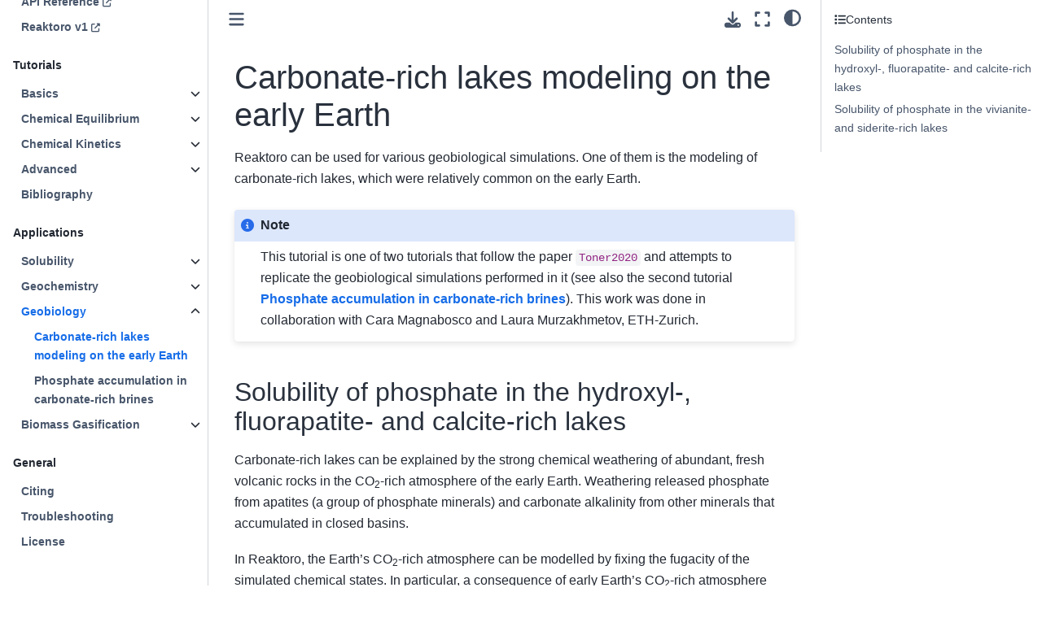

--- FILE ---
content_type: text/html; charset=utf-8
request_url: https://reaktoro.org/applications/geobiology/geobiology-streammodel-fixed-fugacity.html
body_size: 202273
content:

<!DOCTYPE html>


<html lang="en" data-content_root="../../" >

  <head>
    <meta charset="utf-8" />
    <meta name="viewport" content="width=device-width, initial-scale=1.0" /><meta name="viewport" content="width=device-width, initial-scale=1" />

    <title>Carbonate-rich lakes modeling on the early Earth</title>
  
  
  
  <script data-cfasync="false">
    document.documentElement.dataset.mode = localStorage.getItem("mode") || "";
    document.documentElement.dataset.theme = localStorage.getItem("theme") || "";
  </script>
  
  <!-- Loaded before other Sphinx assets -->
  <link href="../../_static/styles/theme.css?digest=dfe6caa3a7d634c4db9b" rel="stylesheet" />
<link href="../../_static/styles/bootstrap.css?digest=dfe6caa3a7d634c4db9b" rel="stylesheet" />
<link href="../../_static/styles/pydata-sphinx-theme.css?digest=dfe6caa3a7d634c4db9b" rel="stylesheet" />

  
  <link href="../../_static/vendor/fontawesome/6.5.2/css/all.min.css?digest=dfe6caa3a7d634c4db9b" rel="stylesheet" />
  <link rel="preload" as="font" type="font/woff2" crossorigin href="../../_static/vendor/fontawesome/6.5.2/webfonts/fa-solid-900.woff2" />
<link rel="preload" as="font" type="font/woff2" crossorigin href="../../_static/vendor/fontawesome/6.5.2/webfonts/fa-brands-400.woff2" />
<link rel="preload" as="font" type="font/woff2" crossorigin href="../../_static/vendor/fontawesome/6.5.2/webfonts/fa-regular-400.woff2" />

    <link rel="stylesheet" type="text/css" href="../../_static/pygments.css?v=03e43079" />
    <link rel="stylesheet" type="text/css" href="../../_static/styles/sphinx-book-theme.css?v=eba8b062" />
    <link rel="stylesheet" type="text/css" href="../../_static/togglebutton.css?v=13237357" />
    <link rel="stylesheet" type="text/css" href="../../_static/copybutton.css?v=76b2166b" />
    <link rel="stylesheet" type="text/css" href="../../_static/mystnb.4510f1fc1dee50b3e5859aac5469c37c29e427902b24a333a5f9fcb2f0b3ac41.css?v=be8a1c11" />
    <link rel="stylesheet" type="text/css" href="../../_static/sphinx-thebe.css?v=4fa983c6" />
    <link rel="stylesheet" type="text/css" href="../../_static/tabs.css?v=4c969af8" />
    <link rel="stylesheet" type="text/css" href="../../_static/sphinx-design.min.css?v=95c83b7e" />
    <link rel="stylesheet" type="text/css" href="../../_static/customized_mystnb.css?v=0eb7c136" />
  
  <!-- Pre-loaded scripts that we'll load fully later -->
  <link rel="preload" as="script" href="../../_static/scripts/bootstrap.js?digest=dfe6caa3a7d634c4db9b" />
<link rel="preload" as="script" href="../../_static/scripts/pydata-sphinx-theme.js?digest=dfe6caa3a7d634c4db9b" />
  <script src="../../_static/vendor/fontawesome/6.5.2/js/all.min.js?digest=dfe6caa3a7d634c4db9b"></script>

    <script src="../../_static/documentation_options.js?v=9eb32ce0"></script>
    <script src="../../_static/doctools.js?v=9a2dae69"></script>
    <script src="../../_static/sphinx_highlight.js?v=dc90522c"></script>
    <script src="../../_static/clipboard.min.js?v=a7894cd8"></script>
    <script src="../../_static/copybutton.js?v=f281be69"></script>
    <script src="../../_static/scripts/sphinx-book-theme.js?v=887ef09a"></script>
    <script src="../../_static/tabs.js?v=3ee01567"></script>
    <script>let toggleHintShow = 'Click to show';</script>
    <script>let toggleHintHide = 'Click to hide';</script>
    <script>let toggleOpenOnPrint = 'true';</script>
    <script src="../../_static/togglebutton.js?v=4a39c7ea"></script>
    <script>var togglebuttonSelector = '.toggle, .admonition.dropdown';</script>
    <script src="../../_static/design-tabs.js?v=f930bc37"></script>
    <script>const THEBE_JS_URL = "https://unpkg.com/thebe@0.8.2/lib/index.js"; const thebe_selector = ".thebe,.cell"; const thebe_selector_input = "pre"; const thebe_selector_output = ".output, .cell_output"</script>
    <script async="async" src="../../_static/sphinx-thebe.js?v=c100c467"></script>
    <script>var togglebuttonSelector = '.toggle, .admonition.dropdown';</script>
    <script>const THEBE_JS_URL = "https://unpkg.com/thebe@0.8.2/lib/index.js"; const thebe_selector = ".thebe,.cell"; const thebe_selector_input = "pre"; const thebe_selector_output = ".output, .cell_output"</script>
    <script>DOCUMENTATION_OPTIONS.pagename = 'applications/geobiology/geobiology-streammodel-fixed-fugacity';</script>
    <script src="https://cdnjs.cloudflare.com/ajax/libs/require.js/2.3.4/require.min.js"></script>
    <script src="../../_static/customize.js?v=7a8fad8a"></script>
    <link rel="canonical" href="https://reaktoro.org/applications/geobiology/geobiology-streammodel-fixed-fugacity.html" />
    <link rel="icon" href="../../_static/reaktoro-logo.svg"/>
    <link rel="index" title="Index" href="../../genindex.html" />
    <link rel="search" title="Search" href="../../search.html" />
    <link rel="next" title="Phosphate accumulation in carbonate-rich brines" href="geobiology-phreeqc-fixed-fugacity.html" />
    <link rel="prev" title="Geobiology" href="index.html" />
  <meta name="viewport" content="width=device-width, initial-scale=1"/>
  <meta name="docsearch:language" content="en"/>
  </head>
  
  
  <body data-bs-spy="scroll" data-bs-target=".bd-toc-nav" data-offset="180" data-bs-root-margin="0px 0px -60%" data-default-mode="">

  
  
  <div id="pst-skip-link" class="skip-link d-print-none"><a href="#main-content">Skip to main content</a></div>
  
  <div id="pst-scroll-pixel-helper"></div>
  
  <button type="button" class="btn rounded-pill" id="pst-back-to-top">
    <i class="fa-solid fa-arrow-up"></i>Back to top</button>

  
  <input type="checkbox"
          class="sidebar-toggle"
          id="pst-primary-sidebar-checkbox"/>
  <label class="overlay overlay-primary" for="pst-primary-sidebar-checkbox"></label>
  
  <input type="checkbox"
          class="sidebar-toggle"
          id="pst-secondary-sidebar-checkbox"/>
  <label class="overlay overlay-secondary" for="pst-secondary-sidebar-checkbox"></label>
  
  <div class="search-button__wrapper">
    <div class="search-button__overlay"></div>
    <div class="search-button__search-container">
<form class="bd-search d-flex align-items-center"
      action="../../search.html"
      method="get">
  <i class="fa-solid fa-magnifying-glass"></i>
  <input type="search"
         class="form-control"
         name="q"
         id="search-input"
         placeholder="Search..."
         aria-label="Search..."
         autocomplete="off"
         autocorrect="off"
         autocapitalize="off"
         spellcheck="false"/>
  <span class="search-button__kbd-shortcut"><kbd class="kbd-shortcut__modifier">Ctrl</kbd>+<kbd>K</kbd></span>
</form></div>
  </div>

  <div class="pst-async-banner-revealer d-none">
  <aside id="bd-header-version-warning" class="d-none d-print-none" aria-label="Version warning"></aside>
</div>

  
    <header class="bd-header navbar navbar-expand-lg bd-navbar d-print-none">
    </header>
  

  <div class="bd-container">
    <div class="bd-container__inner bd-page-width">
      
      
      
      <div class="bd-sidebar-primary bd-sidebar">
        

  
  <div class="sidebar-header-items sidebar-primary__section">
    
    
    
    
  </div>
  
    <div class="sidebar-primary-items__start sidebar-primary__section">
        <div class="sidebar-primary-item">

  
    
  

<a class="navbar-brand logo" href="../../index.html">
  
  
  
  
  
    
    
      
    
    
    <img src="../../_static/reaktoro-for-python-and-cpp.svg" class="logo__image only-light" alt=" - Home"/>
    <script>document.write(`<img src="../../_static/reaktoro-for-python-and-cpp-dark-mode.svg" class="logo__image only-dark" alt=" - Home"/>`);</script>
  
  
</a></div>
        <div class="sidebar-primary-item">

 <script>
 document.write(`
   <button class="btn search-button-field search-button__button" title="Search" aria-label="Search" data-bs-placement="bottom" data-bs-toggle="tooltip">
    <i class="fa-solid fa-magnifying-glass"></i>
    <span class="search-button__default-text">Search</span>
    <span class="search-button__kbd-shortcut"><kbd class="kbd-shortcut__modifier">Ctrl</kbd>+<kbd class="kbd-shortcut__modifier">K</kbd></span>
   </button>
 `);
 </script></div>
        <div class="sidebar-primary-item"><nav class="bd-links bd-docs-nav" aria-label="Main">
    <div class="bd-toc-item navbar-nav active">
        <p aria-level="2" class="caption" role="heading"><span class="caption-text">Get Started</span></p>
<ul class="nav bd-sidenav">
<li class="toctree-l1 has-children"><a class="reference internal" href="../../installation/index.html">Installation</a><details><summary><span class="toctree-toggle" role="presentation"><i class="fa-solid fa-chevron-down"></i></span></summary><ul>
<li class="toctree-l2"><a class="reference internal" href="../../installation/installation-using-conda.html">Installation using Conda</a></li>
<li class="toctree-l2"><a class="reference internal" href="../../installation/installation-using-cmake.html">Installation using CMake</a></li>
<li class="toctree-l2"><a class="reference internal" href="../../installation/installation-in-google-colab.html">Installation in Google Colab</a></li>
</ul>
</details></li>
<li class="toctree-l1"><a class="reference external" href="https://reaktoro.org/api">API Reference</a></li>
<li class="toctree-l1"><a class="reference external" href="https://reaktoro.org/v1">Reaktoro v1</a></li>
</ul>
<p aria-level="2" class="caption" role="heading"><span class="caption-text">Tutorials</span></p>
<ul class="nav bd-sidenav">
<li class="toctree-l1 has-children"><a class="reference internal" href="../../tutorials/basics/index.html">Basics</a><details><summary><span class="toctree-toggle" role="presentation"><i class="fa-solid fa-chevron-down"></i></span></summary><ul>
<li class="toctree-l2"><a class="reference internal" href="../../tutorials/basics/importing-reaktoro.html">Importing Reaktoro</a></li>
<li class="toctree-l2"><a class="reference internal" href="../../tutorials/basics/loading-databases.html">Loading thermodynamic databases</a></li>
<li class="toctree-l2"><a class="reference internal" href="../../tutorials/basics/inspecting-databases.html">Inspecting thermodynamic databases</a></li>
<li class="toctree-l2"><a class="reference internal" href="../../tutorials/basics/defining-chemical-systems.html">Defining chemical systems</a></li>
<li class="toctree-l2"><a class="reference internal" href="../../tutorials/basics/creating-chemical-states.html">Creating chemical states</a></li>
<li class="toctree-l2"><a class="reference internal" href="../../tutorials/basics/computing-chemical-properties.html">Computing chemical properties</a></li>
<li class="toctree-l2"><a class="reference internal" href="../../tutorials/basics/computing-aqueous-properties.html">Computing aqueous properties</a></li>
<li class="toctree-l2"><a class="reference internal" href="../../tutorials/basics/computing-thermo-props-of-species.html">Computing standard thermodynamic properties of species</a></li>
<li class="toctree-l2"><a class="reference internal" href="../../tutorials/basics/computing-thermo-props-of-reactions.html">Computing standard thermodynamic properties of reactions</a></li>
<li class="toctree-l2"><a class="reference internal" href="../../tutorials/basics/specifying-activity-models.html">Specifying activity models</a></li>
<li class="toctree-l2"><a class="reference internal" href="../../tutorials/basics/defining-materials.html">Defining materials</a></li>
</ul>
</details></li>
<li class="toctree-l1 has-children"><a class="reference internal" href="../../tutorials/equilibrium/index.html">Chemical Equilibrium</a><details><summary><span class="toctree-toggle" role="presentation"><i class="fa-solid fa-chevron-down"></i></span></summary><ul>
<li class="toctree-l2"><a class="reference internal" href="../../tutorials/equilibrium/equilibrium-basics.html">Chemical equilibrium: the basics</a></li>
<li class="toctree-l2"><a class="reference internal" href="../../tutorials/equilibrium/equilibrium-specifying-constraints.html">Chemical equilibrium with constraints</a></li>
<li class="toctree-l2"><a class="reference internal" href="../../tutorials/equilibrium/equilibrium-with-fixed-ph.html">Chemical equilibrium with fixed pH</a></li>
<li class="toctree-l2"><a class="reference internal" href="../../tutorials/equilibrium/equilibrium-with-fixed-ph-charge-balance.html">Chemical equilibrium with fixed pH and charge balance</a></li>
<li class="toctree-l2"><a class="reference internal" href="../../tutorials/equilibrium/equilibrium-with-fixed-phase-amount.html">Chemical equilibrium with fixed phase amount</a></li>
<li class="toctree-l2"><a class="reference internal" href="../../tutorials/equilibrium/equilibrium-with-fixed-fugacity.html">Chemical equilibrium with fixed fugacity</a></li>
<li class="toctree-l2"><a class="reference internal" href="../../tutorials/equilibrium/equilibrium-with-fixed-volume-internal-energy.html">Chemical equilibrium with fixed volume and internal energy</a></li>
<li class="toctree-l2"><a class="reference internal" href="../../tutorials/equilibrium/equilibrium-with-custom-constraints.html">Chemical equilibrium with custom constraints</a></li>
<li class="toctree-l2"><a class="reference internal" href="../../tutorials/equilibrium/equilibrium-with-given-component-amounts.html">Chemical equilibrium with given element and charge amounts</a></li>
</ul>
</details></li>
<li class="toctree-l1 has-children"><a class="reference internal" href="../../tutorials/kinetics/index.html">Chemical Kinetics</a><details><summary><span class="toctree-toggle" role="presentation"><i class="fa-solid fa-chevron-down"></i></span></summary><ul>
<li class="toctree-l2"><a class="reference internal" href="../../tutorials/kinetics/kinetics-basics.html">Chemical kinetics: the basics</a></li>
<li class="toctree-l2"><a class="reference internal" href="../../tutorials/kinetics/kinetics-minerals-using-palandri-kharaka-model.html">Chemical kinetics for mineral reactions using Palandri-Kharaka model</a></li>
</ul>
</details></li>
<li class="toctree-l1 has-children"><a class="reference internal" href="../../tutorials/advanced/index.html">Advanced</a><details><summary><span class="toctree-toggle" role="presentation"><i class="fa-solid fa-chevron-down"></i></span></summary><ul>
<li class="toctree-l2"><a class="reference internal" href="../../tutorials/advanced/creating-custom-databases.html">Creating thermodynamic databases</a></li>
</ul>
</details></li>
<li class="toctree-l1"><a class="reference internal" href="../../tutorials/bibliography.html">Bibliography</a></li>
</ul>
<p aria-level="2" class="caption" role="heading"><span class="caption-text">Applications</span></p>
<ul class="current nav bd-sidenav">
<li class="toctree-l1 has-children"><a class="reference internal" href="../solubility/index.html">Solubility</a><details><summary><span class="toctree-toggle" role="presentation"><i class="fa-solid fa-chevron-down"></i></span></summary><ul>
<li class="toctree-l2"><a class="reference internal" href="../solubility/solubility-calcite-on-acidity-and-temperature.html">Calcite solubility in water, rainwater, and seawater</a></li>
<li class="toctree-l2"><a class="reference internal" href="../solubility/solubility-co2-on-salinity-and-temperature.html">Carbon-dioxide solubility in brines with different salinity and temperature</a></li>
</ul>
</details></li>
<li class="toctree-l1 has-children"><a class="reference internal" href="../geochemistry/index.html">Geochemistry</a><details><summary><span class="toctree-toggle" role="presentation"><i class="fa-solid fa-chevron-down"></i></span></summary><ul>
<li class="toctree-l2"><a class="reference internal" href="../geochemistry/ph-dependence-on-co2-addition-in-seawater.html">Carbon dioxide (CO₂) dissolution in seawater</a></li>
<li class="toctree-l2"><a class="reference internal" href="../geochemistry/ph-dependence-on-contaminants-in-water.html">pH-dependence on added contaminants in water</a></li>
<li class="toctree-l2"><a class="reference internal" href="../geochemistry/evian-water-analysis.html">Analysis of the Evian water</a></li>
<li class="toctree-l2"><a class="reference internal" href="../geochemistry/opening-bottle-with-sparkling-water.html">Opening bottle with sparkling water</a></li>
<li class="toctree-l2"><a class="reference internal" href="../geochemistry/uraniun-speciation-vs-pH.html">Uranium (VI) speciation as a function of pH at fixed CO<sub>2</sub> partial pressure</a></li>
<li class="toctree-l2"><a class="reference internal" href="../geochemistry/cement-simulation-with-solid-solutions.html">The effect of limestone addition on a hydrated cement mix</a></li>
<li class="toctree-l2"><a class="reference internal" href="../geochemistry/ion-exchange-dune-sand.html">Ion exchange in dune sand and groundwater</a></li>
<li class="toctree-l2"><a class="reference internal" href="../geochemistry/ion-exchange-mix-porewater-extractant.html">Extraction of exchangeable cations in dune sand</a></li>
<li class="toctree-l2"><a class="reference internal" href="../geochemistry/ion-exchange-cax2-nax-kx-vs-changing-ca-k.html">Cation exchange competition among Na<sup>+</sup>, K<sup>+</sup> and Ca<sup>2+</sup></a></li>
<li class="toctree-l2"><a class="reference internal" href="../geochemistry/ion-exchange-calcite-cax-vs-ph.html">Effect of calcite dissolution on exchangeable cations</a></li>
</ul>
</details></li>
<li class="toctree-l1 current active has-children"><a class="reference internal" href="index.html">Geobiology</a><details open="open"><summary><span class="toctree-toggle" role="presentation"><i class="fa-solid fa-chevron-down"></i></span></summary><ul class="current">
<li class="toctree-l2 current active"><a class="current reference internal" href="#">Carbonate-rich lakes modeling on the early Earth</a></li>
<li class="toctree-l2"><a class="reference internal" href="geobiology-phreeqc-fixed-fugacity.html">Phosphate accumulation in carbonate-rich brines</a></li>
</ul>
</details></li>
<li class="toctree-l1 has-children"><a class="reference internal" href="../biomass-gasification/index.html">Biomass Gasification</a><details><summary><span class="toctree-toggle" role="presentation"><i class="fa-solid fa-chevron-down"></i></span></summary><ul>
<li class="toctree-l2"><a class="reference internal" href="../biomass-gasification/biomass-gasification.html">Biomass Gasification</a></li>
</ul>
</details></li>
</ul>
<p aria-level="2" class="caption" role="heading"><span class="caption-text">General</span></p>
<ul class="nav bd-sidenav">
<li class="toctree-l1"><a class="reference internal" href="../../general/citing.html">Citing</a></li>
<li class="toctree-l1"><a class="reference internal" href="../../general/troubleshooting.html">Troubleshooting</a></li>
<li class="toctree-l1"><a class="reference internal" href="../../general/license.html">License</a></li>
</ul>

    </div>
</nav></div>
    </div>
  
  
  <div class="sidebar-primary-items__end sidebar-primary__section">
  </div>
  
  <div id="rtd-footer-container"></div>


      </div>
      
      <main id="main-content" class="bd-main" role="main">
        
        

<div class="sbt-scroll-pixel-helper"></div>

          <div class="bd-content">
            <div class="bd-article-container">
              
              <div class="bd-header-article d-print-none">
<div class="header-article-items header-article__inner">
  
    <div class="header-article-items__start">
      
        <div class="header-article-item"><button class="sidebar-toggle primary-toggle btn btn-sm" title="Toggle primary sidebar" data-bs-placement="bottom" data-bs-toggle="tooltip">
  <span class="fa-solid fa-bars"></span>
</button></div>
      
    </div>
  
  
    <div class="header-article-items__end">
      
        <div class="header-article-item">

<div class="article-header-buttons">





<div class="dropdown dropdown-download-buttons">
  <button class="btn dropdown-toggle" type="button" data-bs-toggle="dropdown" aria-expanded="false" aria-label="Download this page">
    <i class="fas fa-download"></i>
  </button>
  <ul class="dropdown-menu">
      
      
      
      <li><a href="../../_sources/applications/geobiology/geobiology-streammodel-fixed-fugacity.ipynb" target="_blank"
   class="btn btn-sm btn-download-source-button dropdown-item"
   title="Download source file"
   data-bs-placement="left" data-bs-toggle="tooltip"
>
  

<span class="btn__icon-container">
  <i class="fas fa-file"></i>
  </span>
<span class="btn__text-container">.ipynb</span>
</a>
</li>
      
      
      
      
      <li>
<button onclick="window.print()"
  class="btn btn-sm btn-download-pdf-button dropdown-item"
  title="Print to PDF"
  data-bs-placement="left" data-bs-toggle="tooltip"
>
  

<span class="btn__icon-container">
  <i class="fas fa-file-pdf"></i>
  </span>
<span class="btn__text-container">.pdf</span>
</button>
</li>
      
  </ul>
</div>




<button onclick="toggleFullScreen()"
  class="btn btn-sm btn-fullscreen-button"
  title="Fullscreen mode"
  data-bs-placement="bottom" data-bs-toggle="tooltip"
>
  

<span class="btn__icon-container">
  <i class="fas fa-expand"></i>
  </span>

</button>



<script>
document.write(`
  <button class="btn btn-sm nav-link pst-navbar-icon theme-switch-button" title="light/dark" aria-label="light/dark" data-bs-placement="bottom" data-bs-toggle="tooltip">
    <i class="theme-switch fa-solid fa-sun fa-lg" data-mode="light"></i>
    <i class="theme-switch fa-solid fa-moon fa-lg" data-mode="dark"></i>
    <i class="theme-switch fa-solid fa-circle-half-stroke fa-lg" data-mode="auto"></i>
  </button>
`);
</script>


<script>
document.write(`
  <button class="btn btn-sm pst-navbar-icon search-button search-button__button" title="Search" aria-label="Search" data-bs-placement="bottom" data-bs-toggle="tooltip">
    <i class="fa-solid fa-magnifying-glass fa-lg"></i>
  </button>
`);
</script>
<button class="sidebar-toggle secondary-toggle btn btn-sm" title="Toggle secondary sidebar" data-bs-placement="bottom" data-bs-toggle="tooltip">
    <span class="fa-solid fa-list"></span>
</button>
</div></div>
      
    </div>
  
</div>
</div>
              
              

<div id="jb-print-docs-body" class="onlyprint">
    <h1>Carbonate-rich lakes modeling on the early Earth</h1>
    <!-- Table of contents -->
    <div id="print-main-content">
        <div id="jb-print-toc">
            
            <div>
                <h2> Contents </h2>
            </div>
            <nav aria-label="Page">
                <ul class="visible nav section-nav flex-column">
<li class="toc-h2 nav-item toc-entry"><a class="reference internal nav-link" href="#solubility-of-phosphate-in-the-hydroxyl-fluorapatite-and-calcite-rich-lakes">Solubility of phosphate in the hydroxyl-, fluorapatite- and calcite-rich lakes</a></li>
<li class="toc-h2 nav-item toc-entry"><a class="reference internal nav-link" href="#solubility-of-phosphate-in-the-vivianite-and-siderite-rich-lakes">Solubility of phosphate in the vivianite- and siderite-rich lakes</a></li>
</ul>
            </nav>
        </div>
    </div>
</div>

              
                
<div id="searchbox"></div>
                <article class="bd-article">
                  
  <section class="tex2jax_ignore mathjax_ignore" id="carbonate-rich-lakes-modeling-on-the-early-earth">
<h1>Carbonate-rich lakes modeling on the early Earth<a class="headerlink" href="#carbonate-rich-lakes-modeling-on-the-early-earth" title="Link to this heading">#</a></h1>
<p>Reaktoro can be used for various geobiological simulations. One of them is the modeling of carbonate-rich lakes, which were relatively common on the early Earth.</p>
<div class="admonition note">
<p class="admonition-title">Note</p>
<p>This tutorial is one of two tutorials that follow the paper <code class="docutils literal notranslate"><span class="pre">Toner2020</span></code> and attempts to replicate the geobiological simulations performed in it (see also the second tutorial <a class="reference internal" href="geobiology-phreeqc-fixed-fugacity.html"><span class="std std-doc"><strong>Phosphate accumulation in carbonate-rich brines</strong></span></a>). This work was done in collaboration with Cara Magnabosco and Laura Murzakhmetov, ETH-Zurich.</p>
</div>
<section id="solubility-of-phosphate-in-the-hydroxyl-fluorapatite-and-calcite-rich-lakes">
<h2>Solubility of phosphate in the hydroxyl-, fluorapatite- and calcite-rich lakes<a class="headerlink" href="#solubility-of-phosphate-in-the-hydroxyl-fluorapatite-and-calcite-rich-lakes" title="Link to this heading">#</a></h2>
<p>Carbonate-rich lakes can be explained by the strong chemical weathering of abundant, fresh volcanic rocks in the CO<sub>2</sub>-rich atmosphere of the early Earth. Weathering released phosphate from apatites (a group of phosphate minerals) and carbonate alkalinity from other minerals that accumulated in closed basins.</p>
<p>In Reaktoro, the Earth’s CO<sub>2</sub>-rich atmosphere can be modelled by fixing the fugacity of the simulated chemical states. In particular, a consequence of early Earth’s CO<sub>2</sub>-rich atmosphere (corresponding to the partial pressure of CO<sub>2</sub> from -2 to 0) is that it would have enhanced the weathering of hydroxyl- and fluorapatite in mafic rocks by lowering the pH of surface waters.</p>
<p>Below, we load python libraries important to carry out the simulations in this tutorial.</p>
<div class="cell docutils container">
<div class="cell_input docutils container">
<div class="highlight-ipython3 notranslate"><div class="highlight"><pre><span></span><span class="kn">from</span> <span class="nn">reaktoro</span> <span class="kn">import</span> <span class="o">*</span>
<span class="kn">import</span> <span class="nn">numpy</span> <span class="k">as</span> <span class="nn">np</span>
<span class="kn">import</span> <span class="nn">pandas</span> <span class="k">as</span> <span class="nn">pd</span>
<span class="kn">import</span> <span class="nn">math</span> <span class="k">as</span> <span class="nn">math</span>
</pre></div>
</div>
</div>
</div>
<p>The database is loaded from the extended version of the phreeqc database, including the properties of fluorapatite and hydroxylapatite minerals. The chemical system is composed of an aqueous phase and minerals calcite (CaCO<sub>3</sub>), fluorapatite (Ca<sub>5</sub>(F)(PO<sub>4</sub>)<sub>3</sub>), and hydroxyapatite (Ca<sub>5</sub>(PO<sub>4</sub>)<sub>3</sub>OH). The corresponding aqueous and chemical properties are also defined below.</p>
<div class="cell docutils container">
<div class="cell_input docutils container">
<div class="highlight-ipython3 notranslate"><div class="highlight"><pre><span></span><span class="c1"># Fluorapatite</span>
<span class="c1">#     Ca5(F)(PO4)3 = 5Ca+2 + F- + 3PO4-3</span>
<span class="c1">#     log_k     -59.6</span>
<span class="c1">#     -analytical_expression -1917.945184 0 87834.57783 631.9611081 0 0</span>
<span class="c1"># Hydroxylapatite</span>
<span class="c1">#     Ca5(OH)(PO4)3 = 5Ca+2 + OH- + 3PO4-3</span>
<span class="c1">#     log_k     -58.517</span>
<span class="c1">#     -analytical_expression -1.6657 -0.098215 -8219.41 0 0 0</span>
<span class="n">db</span><span class="w"> </span><span class="o">=</span><span class="w"> </span><span class="nc">PhreeqcDatabase</span><span class="o">.</span><span class="nf">fromFile</span><span class="p">(</span><span class="s1">&#39;phreeqc-extended.dat&#39;</span><span class="p">)</span>

<span class="c1"># Define the aqueous phase</span>
<span class="n">solution</span><span class="w"> </span><span class="o">=</span><span class="w"> </span><span class="nc">AqueousPhase</span><span class="p">(</span><span class="nf">speciate</span><span class="p">(</span><span class="n">StringList</span><span class="p">(</span><span class="s2">&quot;H O C Na Cl Ca P&quot;</span><span class="p">)))</span>
<span class="n">solution</span><span class="p">.</span><span class="nf">set</span><span class="p">(</span><span class="nf">chain</span><span class="p">(</span>
    <span class="n">ActivityModelHKF</span><span class="p">(),</span>
    <span class="n">ActivityModelDrummond</span><span class="p">(</span><span class="s2">&quot;CO2&quot;</span><span class="p">)</span>
<span class="p">))</span>

<span class="c1"># Define minerals&#39; phases</span>
<span class="n">minerals</span><span class="w"> </span><span class="o">=</span><span class="w"> </span><span class="nc">MineralPhases</span><span class="p">(</span><span class="s2">&quot;Calcite Fluorapatite Hydroxylapatite&quot;</span><span class="p">)</span>

<span class="c1"># Define the chemical system</span>
<span class="n">system</span><span class="w"> </span><span class="o">=</span><span class="w"> </span><span class="nc">ChemicalSystem</span><span class="p">(</span><span class="n">db</span><span class="p">,</span> <span class="n">solution</span><span class="p">,</span> <span class="n">minerals</span><span class="p">)</span>

<span class="c1"># Define aqueous and chemical properties</span>
<span class="n">aprops</span><span class="w"> </span><span class="o">=</span><span class="w"> </span><span class="nc">AqueousProps</span><span class="p">(</span><span class="n">system</span><span class="p">)</span>
<span class="n">props</span><span class="w"> </span><span class="o">=</span><span class="w"> </span><span class="nc">ChemicalProps</span><span class="p">(</span><span class="n">system</span><span class="p">)</span>
</pre></div>
</div>
</div>
</div>
<p>To tell the solver that fugacity will be constrained in this chemical system, we need to define equilibrium specifications and define corresponding conditions. The first specifies what will be a constraint and the second by which value (defined below for the range of fugacities).</p>
<div class="cell docutils container">
<div class="cell_input docutils container">
<div class="highlight-ipython3 notranslate"><div class="highlight"><pre><span></span><span class="c1"># Define equilibrium specifications</span>
<span class="n">specs</span><span class="w"> </span><span class="o">=</span><span class="w"> </span><span class="nc">EquilibriumSpecs</span><span class="p">(</span><span class="n">system</span><span class="p">)</span>
<span class="n">specs</span><span class="p">.</span><span class="nf">temperature</span><span class="p">()</span>
<span class="n">specs</span><span class="p">.</span><span class="nf">pressure</span><span class="p">()</span>
<span class="n">specs</span><span class="p">.</span><span class="nf">fugacity</span><span class="p">(</span><span class="s2">&quot;CO2&quot;</span><span class="p">)</span>

<span class="c1"># Define conditions to be satisfied at the chemical equilibrium state</span>
<span class="n">conditions</span><span class="w"> </span><span class="o">=</span><span class="w"> </span><span class="nc">EquilibriumConditions</span><span class="p">(</span><span class="n">specs</span><span class="p">)</span>
<span class="n">conditions</span><span class="p">.</span><span class="nf">pressure</span><span class="p">(</span><span class="mf">1.0</span><span class="p">,</span> <span class="s2">&quot;atm&quot;</span><span class="p">)</span>

<span class="c1"># Define the equilibrium solver</span>
<span class="n">solver</span><span class="w"> </span><span class="o">=</span><span class="w"> </span><span class="nc">EquilibriumSolver</span><span class="p">(</span><span class="n">specs</span><span class="p">)</span>
<span class="n">opts</span><span class="w"> </span><span class="o">=</span><span class="w"> </span><span class="nc">EquilibriumOptions</span><span class="p">()</span>
<span class="n">opts</span><span class="o">.</span><span class="n">epsilon</span> <span class="o">=</span> <span class="mf">1e-13</span>
<span class="n">solver</span><span class="p">.</span><span class="nf">setOptions</span><span class="p">(</span><span class="n">opts</span><span class="p">)</span>
</pre></div>
</div>
</div>
</div>
<p>Below, we perform a series of experiments to determine how much phosphate can be accumulated by abiotic processes in carbonate-rich lakes. In the other words, we calculate the solubility of fluorapatite and hydroxyapatite in the presence of calcite buffer as a function of temperature and CO<sub>2</sub> partial pressure.</p>
<p>The block below defines the array of the partial CO<sub>2</sub> pressures and temperatures as well as the data blocks storing results for different temperatures. Finally, we run equilibrium calculations in the loop for different partial CO<sub>2</sub> pressure and temperatures and collect the following data:</p>
<ul class="simple">
<li><p>pH of the equilibrated state,</p></li>
<li><p>phosphate level in the solution (the amount of element P), and</p></li>
<li><p>calcium level in the solution (the amount of element Ca).</p></li>
</ul>
<div class="cell docutils container">
<div class="cell_input docutils container">
<div class="highlight-ipython3 notranslate"><div class="highlight"><pre><span></span><span class="c1"># Auxiliary arrays</span>
<span class="n">num_temperatures</span> <span class="o">=</span> <span class="mi">3</span>
<span class="n">num_log10pCO2s</span> <span class="o">=</span> <span class="mi">51</span>
<span class="n">temperatures</span> <span class="o">=</span> <span class="n">np</span><span class="p">.</span><span class="nf">array</span><span class="p">([</span><span class="mi">0</span><span class="p">,</span> <span class="mi">25</span><span class="p">,</span> <span class="mi">50</span><span class="p">])</span>
<span class="n">co2pressures</span> <span class="o">=</span> <span class="n">np</span><span class="p">.</span><span class="nf">linspace</span><span class="p">(</span><span class="o">-</span><span class="mf">4.0</span><span class="p">,</span> <span class="mf">0.0</span><span class="p">,</span> <span class="n">num</span><span class="o">=</span><span class="n">num_log10pCO2s</span><span class="p">)</span>

<span class="c1"># Output dataframe</span>
<span class="n">data</span> <span class="o">=</span> <span class="n">pd</span><span class="p">.</span><span class="nf">DataFrame</span><span class="p">(</span><span class="n">columns</span><span class="o">=</span><span class="p">[</span><span class="s2">&quot;T&quot;</span><span class="p">,</span> <span class="s2">&quot;ppCO2&quot;</span><span class="p">,</span> <span class="s2">&quot;pH&quot;</span><span class="p">,</span> <span class="s2">&quot;amount_P&quot;</span><span class="p">,</span> <span class="s2">&quot;amount_Ca&quot;</span><span class="p">])</span>

<span class="k">for</span> <span class="n">ppCO2</span> <span class="ow">in</span> <span class="n">co2pressures</span><span class="p">:</span>
    <span class="k">for</span> <span class="n">T</span> <span class="ow">in</span> <span class="n">temperatures</span><span class="p">:</span>

        <span class="n">conditions</span><span class="p">.</span><span class="nf">temperature</span><span class="p">(</span><span class="n">T</span><span class="p">,</span> <span class="s2">&quot;celsius&quot;</span><span class="p">)</span>
        <span class="n">conditions</span><span class="p">.</span><span class="nf">fugacity</span><span class="p">(</span><span class="s2">&quot;CO2&quot;</span><span class="p">,</span> <span class="mi">10</span> <span class="o">**</span> <span class="n">ppCO2</span><span class="p">,</span> <span class="s1">&#39;atm&#39;</span><span class="p">)</span>

        <span class="n">state</span><span class="w"> </span><span class="o">=</span><span class="w"> </span><span class="nc">ChemicalState</span><span class="p">(</span><span class="n">system</span><span class="p">)</span>
        <span class="n">state</span><span class="p">.</span><span class="nf">set</span><span class="p">(</span><span class="s2">&quot;H2O&quot;</span>            <span class="p">,</span>   <span class="mf">1.0</span><span class="p">,</span> <span class="s2">&quot;kg&quot;</span><span class="p">)</span>
        <span class="n">state</span><span class="p">.</span><span class="nf">set</span><span class="p">(</span><span class="s2">&quot;Calcite&quot;</span>        <span class="p">,</span>  <span class="mf">10.0</span><span class="p">,</span> <span class="s2">&quot;mol&quot;</span><span class="p">)</span>
        <span class="n">state</span><span class="p">.</span><span class="nf">set</span><span class="p">(</span><span class="s2">&quot;Fluorapatite&quot;</span>   <span class="p">,</span>  <span class="mf">10.0</span><span class="p">,</span> <span class="s2">&quot;mol&quot;</span><span class="p">)</span>
        <span class="n">state</span><span class="p">.</span><span class="nf">set</span><span class="p">(</span><span class="s2">&quot;Hydroxylapatite&quot;</span><span class="p">,</span>  <span class="mf">10.0</span><span class="p">,</span> <span class="s2">&quot;mol&quot;</span><span class="p">)</span>
        <span class="n">state</span><span class="p">.</span><span class="nf">set</span><span class="p">(</span><span class="s2">&quot;CO2&quot;</span>            <span class="p">,</span> <span class="mf">100.0</span><span class="p">,</span> <span class="s2">&quot;mol&quot;</span><span class="p">)</span>

        <span class="c1"># Equilibrate the solution with the given initial chemical state and desired conditions at the equilibrium</span>
        <span class="n">solver</span><span class="p">.</span><span class="nf">solve</span><span class="p">(</span><span class="n">state</span><span class="p">,</span> <span class="n">conditions</span><span class="p">)</span>

        <span class="n">aprops</span><span class="p">.</span><span class="nf">update</span><span class="p">(</span><span class="n">state</span><span class="p">)</span>
        <span class="n">props</span><span class="p">.</span><span class="nf">update</span><span class="p">(</span><span class="n">state</span><span class="p">)</span>

        <span class="c1"># Collect the value to be added to the dataframe in the following order</span>
        <span class="c1"># &quot;T&quot;, &quot;ppCO2&quot;, &quot;pH&quot;, &quot;amount_P&quot;, &quot;amount_Ca&quot;</span>
        <span class="n">data</span><span class="o">.</span><span class="n">loc</span><span class="p">[</span><span class="nb">len</span><span class="p">(</span><span class="n">data</span><span class="p">)]</span> <span class="o">=</span> <span class="p">[</span><span class="n">T</span><span class="p">,</span> <span class="n">ppCO2</span><span class="p">,</span> <span class="nb">float</span><span class="p">(</span><span class="n">aprops</span><span class="p">.</span><span class="nf">pH</span><span class="p">()),</span>
                               <span class="nb">float</span><span class="p">(</span><span class="n">props</span><span class="p">.</span><span class="nf">elementAmountInPhase</span><span class="p">(</span><span class="s2">&quot;P&quot;</span><span class="p">,</span> <span class="s2">&quot;AqueousPhase&quot;</span><span class="p">)),</span>
                               <span class="nb">float</span><span class="p">(</span><span class="n">props</span><span class="p">.</span><span class="nf">elementAmountInPhase</span><span class="p">(</span><span class="s2">&quot;Ca&quot;</span><span class="p">,</span> <span class="s2">&quot;AqueousPhase&quot;</span><span class="p">))]</span>
</pre></div>
</div>
</div>
</div>
<p>Apatites are more soluble at lower pH and weather more rapidly in CO<sub>2</sub>-acidified stream and rainwater, resulting in potentially high phosphate fluxes to carbonate-rich lakes on the early Earth. Below, we plot the dependency of the phosphates and carbonates solubility on the partial CO<sub>2</sub> pressures, which rises with growing log<sub>10</sub>(pCO<sub>2</sub>).</p>
<div class="cell tag_hide_input docutils container">
<div class="cell_input docutils container">
<div class="highlight-ipython3 notranslate"><div class="highlight"><pre><span></span><span class="kn">from</span> <span class="nn">bokeh.plotting</span> <span class="kn">import</span> <span class="n">figure</span><span class="p">,</span> <span class="n">show</span><span class="p">,</span> <span class="n">gridplot</span>
<span class="kn">from</span> <span class="nn">bokeh.models</span> <span class="kn">import</span> <span class="n">HoverTool</span>
<span class="kn">from</span> <span class="nn">bokeh.io</span> <span class="kn">import</span> <span class="n">output_notebook</span>
<span class="kn">from</span> <span class="nn">bokeh.models</span> <span class="kn">import</span> <span class="n">ColumnDataSource</span>
<span class="nf">output_notebook</span><span class="p">()</span>

<span class="c1"># ----------------------------------- #</span>
<span class="c1"># Plot P amount</span>
<span class="c1"># ----------------------------------- #</span>
<span class="n">hovertool1</span><span class="w"> </span><span class="o">=</span><span class="w"> </span><span class="nc">HoverTool</span><span class="p">()</span>
<span class="n">hovertool1</span><span class="o">.</span><span class="n">tooltips</span> <span class="o">=</span> <span class="p">[(</span><span class="s2">&quot;amount(P)&quot;</span><span class="p">,</span> <span class="s2">&quot;@amount_P mol&quot;</span><span class="p">),</span>
                       <span class="p">(</span><span class="s2">&quot;T&quot;</span><span class="p">,</span> <span class="s2">&quot;@T °C&quot;</span><span class="p">),</span>
                       <span class="p">(</span><span class="s2">&quot;ppCO2&quot;</span><span class="p">,</span> <span class="s2">&quot;@ppCO2&quot;</span><span class="p">)]</span>

<span class="n">p1</span> <span class="o">=</span> <span class="nf">figure</span><span class="p">(</span>
    <span class="n">title</span><span class="o">=</span><span class="s2">&quot;DEPENDENCE PHOSPHORUS AMOUNT ON TEMPERATURE&quot;</span><span class="p">,</span>
    <span class="n">x_axis_label</span><span class="o">=</span><span class="sa">r</span><span class="s1">&#39;PARTIAL PRESSURE CO2 [-]&#39;</span><span class="p">,</span>
    <span class="n">y_axis_label</span><span class="o">=</span><span class="s1">&#39;AMOUNT OF P IN SOLUTION [MOL]&#39;</span><span class="p">,</span>
    <span class="n">sizing_mode</span><span class="o">=</span><span class="s2">&quot;scale_width&quot;</span><span class="p">,</span>
    <span class="n">height</span><span class="o">=</span><span class="mi">300</span><span class="p">)</span>

<span class="n">p1</span><span class="p">.</span><span class="nf">add_tools</span><span class="p">(</span><span class="n">hovertool1</span><span class="p">)</span>

<span class="n">colors</span> <span class="o">=</span> <span class="p">[</span><span class="s1">&#39;teal&#39;</span><span class="p">,</span> <span class="s1">&#39;darkred&#39;</span><span class="p">,</span> <span class="s1">&#39;indigo&#39;</span><span class="p">]</span>
<span class="k">for</span> <span class="n">T</span><span class="p">,</span> <span class="n">color</span> <span class="ow">in</span> <span class="nb">zip</span><span class="p">(</span><span class="n">temperatures</span><span class="p">,</span> <span class="n">colors</span><span class="p">):</span>
    <span class="n">df_T</span><span class="w"> </span><span class="o">=</span><span class="w"> </span><span class="nc">ColumnDataSource</span><span class="p">(</span><span class="n">data</span><span class="p">[</span><span class="n">data</span><span class="p">[</span><span class="s1">&#39;T&#39;</span><span class="p">]</span> <span class="o">==</span> <span class="n">T</span><span class="p">])</span>
    <span class="n">p1</span><span class="p">.</span><span class="nf">line</span><span class="p">(</span><span class="s2">&quot;ppCO2&quot;</span><span class="p">,</span> <span class="s2">&quot;amount_P&quot;</span><span class="p">,</span> <span class="n">legend_label</span><span class="o">=</span><span class="sa">f</span><span class="s1">&#39;</span><span class="si">{</span><span class="n">T</span><span class="si">}</span><span class="s1"> °C&#39;</span><span class="p">,</span> <span class="n">line_width</span><span class="o">=</span><span class="mi">3</span><span class="p">,</span> <span class="n">line_cap</span><span class="o">=</span><span class="s2">&quot;round&quot;</span><span class="p">,</span> <span class="n">line_color</span><span class="o">=</span><span class="n">color</span><span class="p">,</span> <span class="n">source</span><span class="o">=</span><span class="n">df_T</span><span class="p">)</span>

<span class="n">p1</span><span class="o">.</span><span class="n">legend</span><span class="o">.</span><span class="n">location</span> <span class="o">=</span> <span class="s1">&#39;top_left&#39;</span>

<span class="c1"># ----------------------------------- #</span>
<span class="c1"># Plot Ca amount</span>
<span class="c1"># ----------------------------------- #</span>
<span class="n">hovertool2</span><span class="w"> </span><span class="o">=</span><span class="w"> </span><span class="nc">HoverTool</span><span class="p">()</span>
<span class="n">hovertool2</span><span class="o">.</span><span class="n">tooltips</span> <span class="o">=</span> <span class="p">[(</span><span class="s2">&quot;amount(Ca)&quot;</span><span class="p">,</span> <span class="s2">&quot;@amount_Ca mol&quot;</span><span class="p">),</span>
                       <span class="p">(</span><span class="s2">&quot;T&quot;</span><span class="p">,</span> <span class="s2">&quot;@T °C&quot;</span><span class="p">),</span>
                       <span class="p">(</span><span class="s2">&quot;ppCO2&quot;</span><span class="p">,</span> <span class="s2">&quot;@ppCO2&quot;</span><span class="p">)]</span>


<span class="n">p2</span> <span class="o">=</span> <span class="nf">figure</span><span class="p">(</span>
    <span class="n">title</span><span class="o">=</span><span class="s2">&quot;DEPENDENCE CALCIUM AMOUNT ON TEMPERATURE&quot;</span><span class="p">,</span>
    <span class="n">x_axis_label</span><span class="o">=</span><span class="sa">r</span><span class="s1">&#39;PARTIAL PRESSURE CO2 [-]&#39;</span><span class="p">,</span>
    <span class="n">y_axis_label</span><span class="o">=</span><span class="s1">&#39;AMOUNT OF CA IN SOLUTION [MOL]&#39;</span><span class="p">,</span>
    <span class="n">sizing_mode</span><span class="o">=</span><span class="s2">&quot;scale_width&quot;</span><span class="p">,</span>
    <span class="n">height</span><span class="o">=</span><span class="mi">300</span><span class="p">)</span>

<span class="n">p2</span><span class="p">.</span><span class="nf">add_tools</span><span class="p">(</span><span class="n">hovertool2</span><span class="p">)</span>

<span class="n">colors</span> <span class="o">=</span> <span class="p">[</span><span class="s1">&#39;teal&#39;</span><span class="p">,</span> <span class="s1">&#39;darkred&#39;</span><span class="p">,</span> <span class="s1">&#39;indigo&#39;</span><span class="p">]</span>
<span class="k">for</span> <span class="n">T</span><span class="p">,</span> <span class="n">color</span> <span class="ow">in</span> <span class="nb">zip</span><span class="p">(</span><span class="n">temperatures</span><span class="p">,</span> <span class="n">colors</span><span class="p">):</span>
    <span class="n">df_T</span><span class="w"> </span><span class="o">=</span><span class="w"> </span><span class="nc">ColumnDataSource</span><span class="p">(</span><span class="n">data</span><span class="p">[</span><span class="n">data</span><span class="p">[</span><span class="s1">&#39;T&#39;</span><span class="p">]</span> <span class="o">==</span> <span class="n">T</span><span class="p">])</span>
    <span class="n">p2</span><span class="p">.</span><span class="nf">line</span><span class="p">(</span><span class="s2">&quot;ppCO2&quot;</span><span class="p">,</span> <span class="s2">&quot;amount_Ca&quot;</span><span class="p">,</span> <span class="n">legend_label</span><span class="o">=</span><span class="sa">f</span><span class="s1">&#39;</span><span class="si">{</span><span class="n">T</span><span class="si">}</span><span class="s1"> °C&#39;</span><span class="p">,</span> <span class="n">line_width</span><span class="o">=</span><span class="mi">3</span><span class="p">,</span> <span class="n">line_cap</span><span class="o">=</span><span class="s2">&quot;round&quot;</span><span class="p">,</span> <span class="n">line_color</span><span class="o">=</span><span class="n">color</span><span class="p">,</span> <span class="n">source</span><span class="o">=</span><span class="n">df_T</span><span class="p">)</span>

<span class="n">p2</span><span class="o">.</span><span class="n">legend</span><span class="o">.</span><span class="n">location</span> <span class="o">=</span> <span class="s1">&#39;top_left&#39;</span>

<span class="n">grid</span> <span class="o">=</span> <span class="nf">gridplot</span><span class="p">([[</span><span class="n">p1</span><span class="p">],</span> <span class="p">[</span><span class="n">p2</span><span class="p">]])</span>

<span class="nf">show</span><span class="p">(</span><span class="n">grid</span><span class="p">)</span>
</pre></div>
</div>
</div>
<div class="cell_output docutils container">
<div class="output text_html">    <style>
        .bk-notebook-logo {
            display: block;
            width: 20px;
            height: 20px;
            background-image: url([data-uri]);
        }
    </style>
    <div>
        <a href="https://bokeh.org" target="_blank" class="bk-notebook-logo"></a>
        <span id="f517e2d6-ad83-48ee-ae3b-8244abd3a8aa">Loading BokehJS ...</span>
    </div>
</div><script type="application/javascript">'use strict';
(function(root) {
  function now() {
    return new Date();
  }

  const force = true;

  if (typeof root._bokeh_onload_callbacks === "undefined" || force === true) {
    root._bokeh_onload_callbacks = [];
    root._bokeh_is_loading = undefined;
  }

const JS_MIME_TYPE = 'application/javascript';
  const HTML_MIME_TYPE = 'text/html';
  const EXEC_MIME_TYPE = 'application/vnd.bokehjs_exec.v0+json';
  const CLASS_NAME = 'output_bokeh rendered_html';

  /**
   * Render data to the DOM node
   */
  function render(props, node) {
    const script = document.createElement("script");
    node.appendChild(script);
  }

  /**
   * Handle when an output is cleared or removed
   */
  function handleClearOutput(event, handle) {
    function drop(id) {
      const view = Bokeh.index.get_by_id(id)
      if (view != null) {
        view.model.document.clear()
        Bokeh.index.delete(view)
      }
    }

    const cell = handle.cell;

    const id = cell.output_area._bokeh_element_id;
    const server_id = cell.output_area._bokeh_server_id;

    // Clean up Bokeh references
    if (id != null) {
      drop(id)
    }

    if (server_id !== undefined) {
      // Clean up Bokeh references
      const cmd_clean = "from bokeh.io.state import curstate; print(curstate().uuid_to_server['" + server_id + "'].get_sessions()[0].document.roots[0]._id)";
      cell.notebook.kernel.execute(cmd_clean, {
        iopub: {
          output: function(msg) {
            const id = msg.content.text.trim()
            drop(id)
          }
        }
      });
      // Destroy server and session
      const cmd_destroy = "import bokeh.io.notebook as ion; ion.destroy_server('" + server_id + "')";
      cell.notebook.kernel.execute(cmd_destroy);
    }
  }

  /**
   * Handle when a new output is added
   */
  function handleAddOutput(event, handle) {
    const output_area = handle.output_area;
    const output = handle.output;

    // limit handleAddOutput to display_data with EXEC_MIME_TYPE content only
    if ((output.output_type != "display_data") || (!Object.prototype.hasOwnProperty.call(output.data, EXEC_MIME_TYPE))) {
      return
    }

    const toinsert = output_area.element.find("." + CLASS_NAME.split(' ')[0]);

    if (output.metadata[EXEC_MIME_TYPE]["id"] !== undefined) {
      toinsert[toinsert.length - 1].firstChild.textContent = output.data[JS_MIME_TYPE];
      // store reference to embed id on output_area
      output_area._bokeh_element_id = output.metadata[EXEC_MIME_TYPE]["id"];
    }
    if (output.metadata[EXEC_MIME_TYPE]["server_id"] !== undefined) {
      const bk_div = document.createElement("div");
      bk_div.innerHTML = output.data[HTML_MIME_TYPE];
      const script_attrs = bk_div.children[0].attributes;
      for (let i = 0; i < script_attrs.length; i++) {
        toinsert[toinsert.length - 1].firstChild.setAttribute(script_attrs[i].name, script_attrs[i].value);
        toinsert[toinsert.length - 1].firstChild.textContent = bk_div.children[0].textContent
      }
      // store reference to server id on output_area
      output_area._bokeh_server_id = output.metadata[EXEC_MIME_TYPE]["server_id"];
    }
  }

  function register_renderer(events, OutputArea) {

    function append_mime(data, metadata, element) {
      // create a DOM node to render to
      const toinsert = this.create_output_subarea(
        metadata,
        CLASS_NAME,
        EXEC_MIME_TYPE
      );
      this.keyboard_manager.register_events(toinsert);
      // Render to node
      const props = {data: data, metadata: metadata[EXEC_MIME_TYPE]};
      render(props, toinsert[toinsert.length - 1]);
      element.append(toinsert);
      return toinsert
    }

    /* Handle when an output is cleared or removed */
    events.on('clear_output.CodeCell', handleClearOutput);
    events.on('delete.Cell', handleClearOutput);

    /* Handle when a new output is added */
    events.on('output_added.OutputArea', handleAddOutput);

    /**
     * Register the mime type and append_mime function with output_area
     */
    OutputArea.prototype.register_mime_type(EXEC_MIME_TYPE, append_mime, {
      /* Is output safe? */
      safe: true,
      /* Index of renderer in `output_area.display_order` */
      index: 0
    });
  }

  // register the mime type if in Jupyter Notebook environment and previously unregistered
  if (root.Jupyter !== undefined) {
    const events = require('base/js/events');
    const OutputArea = require('notebook/js/outputarea').OutputArea;

    if (OutputArea.prototype.mime_types().indexOf(EXEC_MIME_TYPE) == -1) {
      register_renderer(events, OutputArea);
    }
  }
  if (typeof (root._bokeh_timeout) === "undefined" || force === true) {
    root._bokeh_timeout = Date.now() + 5000;
    root._bokeh_failed_load = false;
  }

  const NB_LOAD_WARNING = {'data': {'text/html':
     "<div style='background-color: #fdd'>\n"+
     "<p>\n"+
     "BokehJS does not appear to have successfully loaded. If loading BokehJS from CDN, this \n"+
     "may be due to a slow or bad network connection. Possible fixes:\n"+
     "</p>\n"+
     "<ul>\n"+
     "<li>re-rerun `output_notebook()` to attempt to load from CDN again, or</li>\n"+
     "<li>use INLINE resources instead, as so:</li>\n"+
     "</ul>\n"+
     "<code>\n"+
     "from bokeh.resources import INLINE\n"+
     "output_notebook(resources=INLINE)\n"+
     "</code>\n"+
     "</div>"}};

  function display_loaded(error = null) {
    const el = document.getElementById("f517e2d6-ad83-48ee-ae3b-8244abd3a8aa");
    if (el != null) {
      const html = (() => {
        if (typeof root.Bokeh === "undefined") {
          if (error == null) {
            return "BokehJS is loading ...";
          } else {
            return "BokehJS failed to load.";
          }
        } else {
          const prefix = `BokehJS ${root.Bokeh.version}`;
          if (error == null) {
            return `${prefix} successfully loaded.`;
          } else {
            return `${prefix} <b>encountered errors</b> while loading and may not function as expected.`;
          }
        }
      })();
      el.innerHTML = html;

      if (error != null) {
        const wrapper = document.createElement("div");
        wrapper.style.overflow = "auto";
        wrapper.style.height = "5em";
        wrapper.style.resize = "vertical";
        const content = document.createElement("div");
        content.style.fontFamily = "monospace";
        content.style.whiteSpace = "pre-wrap";
        content.style.backgroundColor = "rgb(255, 221, 221)";
        content.textContent = error.stack ?? error.toString();
        wrapper.append(content);
        el.append(wrapper);
      }
    } else if (Date.now() < root._bokeh_timeout) {
      setTimeout(() => display_loaded(error), 100);
    }
  }

  function run_callbacks() {
    try {
      root._bokeh_onload_callbacks.forEach(function(callback) {
        if (callback != null)
          callback();
      });
    } finally {
      delete root._bokeh_onload_callbacks
    }
    console.debug("Bokeh: all callbacks have finished");
  }

  function load_libs(css_urls, js_urls, callback) {
    if (css_urls == null) css_urls = [];
    if (js_urls == null) js_urls = [];

    root._bokeh_onload_callbacks.push(callback);
    if (root._bokeh_is_loading > 0) {
      console.debug("Bokeh: BokehJS is being loaded, scheduling callback at", now());
      return null;
    }
    if (js_urls == null || js_urls.length === 0) {
      run_callbacks();
      return null;
    }
    console.debug("Bokeh: BokehJS not loaded, scheduling load and callback at", now());
    root._bokeh_is_loading = css_urls.length + js_urls.length;

    function on_load() {
      root._bokeh_is_loading--;
      if (root._bokeh_is_loading === 0) {
        console.debug("Bokeh: all BokehJS libraries/stylesheets loaded");
        run_callbacks()
      }
    }

    function on_error(url) {
      console.error("failed to load " + url);
    }

    for (let i = 0; i < css_urls.length; i++) {
      const url = css_urls[i];
      const element = document.createElement("link");
      element.onload = on_load;
      element.onerror = on_error.bind(null, url);
      element.rel = "stylesheet";
      element.type = "text/css";
      element.href = url;
      console.debug("Bokeh: injecting link tag for BokehJS stylesheet: ", url);
      document.body.appendChild(element);
    }

    for (let i = 0; i < js_urls.length; i++) {
      const url = js_urls[i];
      const element = document.createElement('script');
      element.onload = on_load;
      element.onerror = on_error.bind(null, url);
      element.async = false;
      element.src = url;
      console.debug("Bokeh: injecting script tag for BokehJS library: ", url);
      document.head.appendChild(element);
    }
  };

  function inject_raw_css(css) {
    const element = document.createElement("style");
    element.appendChild(document.createTextNode(css));
    document.body.appendChild(element);
  }

  const js_urls = ["https://cdn.bokeh.org/bokeh/release/bokeh-3.7.2.min.js", "https://cdn.bokeh.org/bokeh/release/bokeh-gl-3.7.2.min.js", "https://cdn.bokeh.org/bokeh/release/bokeh-widgets-3.7.2.min.js", "https://cdn.bokeh.org/bokeh/release/bokeh-tables-3.7.2.min.js", "https://cdn.bokeh.org/bokeh/release/bokeh-mathjax-3.7.2.min.js"];
  const css_urls = [];

  const inline_js = [    function(Bokeh) {
      Bokeh.set_log_level("info");
    },
function(Bokeh) {
    }
  ];

  function run_inline_js() {
    if (root.Bokeh !== undefined || force === true) {
      try {
            for (let i = 0; i < inline_js.length; i++) {
      inline_js[i].call(root, root.Bokeh);
    }

      } catch (error) {display_loaded(error);throw error;
      }if (force === true) {
        display_loaded();
      }} else if (Date.now() < root._bokeh_timeout) {
      setTimeout(run_inline_js, 100);
    } else if (!root._bokeh_failed_load) {
      console.log("Bokeh: BokehJS failed to load within specified timeout.");
      root._bokeh_failed_load = true;
    } else if (force !== true) {
      const cell = $(document.getElementById("f517e2d6-ad83-48ee-ae3b-8244abd3a8aa")).parents('.cell').data().cell;
      cell.output_area.append_execute_result(NB_LOAD_WARNING)
    }
  }

  if (root._bokeh_is_loading === 0) {
    console.debug("Bokeh: BokehJS loaded, going straight to plotting");
    run_inline_js();
  } else {
    load_libs(css_urls, js_urls, function() {
      console.debug("Bokeh: BokehJS plotting callback run at", now());
      run_inline_js();
    });
  }
}(window));</script><div class="output text_html">
  <div id="ac01ca9c-84a5-4719-a750-6d5d8c4851a5" data-root-id="p1162" style="display: contents;"></div>
</div><script type="application/javascript">(function(root) {
  function embed_document(root) {
  const docs_json = {"7e79d4f1-e2cb-4175-bc16-0778a6e4afde":{"version":"3.7.2","title":"Bokeh Application","roots":[{"type":"object","name":"GridPlot","id":"p1162","attributes":{"rows":null,"cols":null,"toolbar":{"type":"object","name":"Toolbar","id":"p1161","attributes":{"tools":[{"type":"object","name":"ToolProxy","id":"p1153","attributes":{"tools":[{"type":"object","name":"PanTool","id":"p1024"},{"type":"object","name":"PanTool","id":"p1100"}]}},{"type":"object","name":"ToolProxy","id":"p1154","attributes":{"tools":[{"type":"object","name":"WheelZoomTool","id":"p1025","attributes":{"renderers":"auto"}},{"type":"object","name":"WheelZoomTool","id":"p1101","attributes":{"renderers":"auto"}}]}},{"type":"object","name":"ToolProxy","id":"p1155","attributes":{"tools":[{"type":"object","name":"BoxZoomTool","id":"p1026","attributes":{"dimensions":"both","overlay":{"type":"object","name":"BoxAnnotation","id":"p1027","attributes":{"syncable":false,"line_color":"black","line_alpha":1.0,"line_width":2,"line_dash":[4,4],"fill_color":"lightgrey","fill_alpha":0.5,"level":"overlay","visible":false,"left":{"type":"number","value":"nan"},"right":{"type":"number","value":"nan"},"top":{"type":"number","value":"nan"},"bottom":{"type":"number","value":"nan"},"left_units":"canvas","right_units":"canvas","top_units":"canvas","bottom_units":"canvas","handles":{"type":"object","name":"BoxInteractionHandles","id":"p1033","attributes":{"all":{"type":"object","name":"AreaVisuals","id":"p1032","attributes":{"fill_color":"white","hover_fill_color":"lightgray"}}}}}}}},{"type":"object","name":"BoxZoomTool","id":"p1102","attributes":{"dimensions":"both","overlay":{"type":"object","name":"BoxAnnotation","id":"p1103","attributes":{"syncable":false,"line_color":"black","line_alpha":1.0,"line_width":2,"line_dash":[4,4],"fill_color":"lightgrey","fill_alpha":0.5,"level":"overlay","visible":false,"left":{"type":"number","value":"nan"},"right":{"type":"number","value":"nan"},"top":{"type":"number","value":"nan"},"bottom":{"type":"number","value":"nan"},"left_units":"canvas","right_units":"canvas","top_units":"canvas","bottom_units":"canvas","handles":{"type":"object","name":"BoxInteractionHandles","id":"p1109","attributes":{"all":{"type":"object","name":"AreaVisuals","id":"p1108","attributes":{"fill_color":"white","hover_fill_color":"lightgray"}}}}}}}}]}},{"type":"object","name":"SaveTool","id":"p1156"},{"type":"object","name":"ToolProxy","id":"p1157","attributes":{"tools":[{"type":"object","name":"ResetTool","id":"p1035"},{"type":"object","name":"ResetTool","id":"p1111"}]}},{"type":"object","name":"ToolProxy","id":"p1158","attributes":{"tools":[{"type":"object","name":"HelpTool","id":"p1036"},{"type":"object","name":"HelpTool","id":"p1112"}]}},{"type":"object","name":"ToolProxy","id":"p1159","attributes":{"tools":[{"type":"object","name":"HoverTool","id":"p1001","attributes":{"renderers":"auto","tooltips":[["amount(P)","@amount_P mol"],["T","@T \u00b0C"],["ppCO2","@ppCO2"]]}}]}},{"type":"object","name":"ToolProxy","id":"p1160","attributes":{"tools":[{"type":"object","name":"HoverTool","id":"p1077","attributes":{"renderers":"auto","tooltips":[["amount(Ca)","@amount_Ca mol"],["T","@T \u00b0C"],["ppCO2","@ppCO2"]]}}]}}]}},"children":[[{"type":"object","name":"Figure","id":"p1002","attributes":{"height":300,"sizing_mode":"scale_width","x_range":{"type":"object","name":"DataRange1d","id":"p1003"},"y_range":{"type":"object","name":"DataRange1d","id":"p1004"},"x_scale":{"type":"object","name":"LinearScale","id":"p1012"},"y_scale":{"type":"object","name":"LinearScale","id":"p1013"},"title":{"type":"object","name":"Title","id":"p1005","attributes":{"text":"DEPENDENCE PHOSPHORUS AMOUNT ON TEMPERATURE"}},"renderers":[{"type":"object","name":"GlyphRenderer","id":"p1046","attributes":{"data_source":{"type":"object","name":"ColumnDataSource","id":"p1037","attributes":{"selected":{"type":"object","name":"Selection","id":"p1038","attributes":{"indices":[],"line_indices":[]}},"selection_policy":{"type":"object","name":"UnionRenderers","id":"p1039"},"data":{"type":"map","entries":[["index",{"type":"ndarray","array":{"type":"bytes","data":"[base64]"},"shape":[51],"dtype":"int32","order":"little"}],["T",{"type":"ndarray","array":{"type":"bytes","data":"[base64]"},"shape":[51],"dtype":"float64","order":"little"}],["ppCO2",{"type":"ndarray","array":{"type":"bytes","data":"AAAAAAAAEMBcj8L1KFwPwLgehetRuA7AFK5H4XoUDsBxPQrXo3ANwM3MzMzMzAzAKVyPwvUoDMCF61G4HoULwOF6FK5H4QrAPgrXo3A9CsCamZmZmZkJwPYoXI/C9QjAUrgehetRCMCuR+F6FK4HwArXo3A9CgfAZmZmZmZmBsDC9Shcj8IFwB6F61G4HgXAexSuR+F6BMDXo3A9CtcDwDMzMzMzMwPAkML1KFyPAsDsUbgehesBwEjhehSuRwHApHA9CtejAMAAAAAAAAAAwLgehetRuP6/cD0K16Nw/b8oXI/C9Sj8v+J6FK5H4fq/mpmZmZmZ+b9SuB6F61H4vwrXo3A9Cve/wvUoXI/C9b96FK5H4Xr0vzIzMzMzM/O/7FG4HoXr8b+kcD0K16Pwv7gehetRuO6/KFyPwvUo7L+YmZmZmZnpvwjXo3A9Cue/fBSuR+F65L/sUbgehevhv7gehetRuN6/mJmZmZmZ2b94FK5H4XrUv7AehetRuM6/gBSuR+F6xL+AFK5H4Xq0vwAAAAAAAAAA"},"shape":[51],"dtype":"float64","order":"little"}],["pH",{"type":"ndarray","array":{"type":"bytes","data":"1jO7Ir1NIUAFPhhd6TIhQCFA3oUSGCFA9gImSDn9IEDUF0M/XuIgQH8hW/iBxyBAX3De86SsIEAnB+Kmx5EgQCbXW3zqdiBAL3lC1g1cIECX6pEOMkEgQE0DN3hXJiBAd27jX34LIEA75JcZTuEfQFOWpYKjqx9ARqE/d/11H0B19U9sXEAfQHCeS9DACh9ALzAIDCvVHkDrV3iDm58eQCrlUZYSah5ADmefoJA0HkD0Qz/7Ff8dQBgDUvyiyR1AtO+Y9zeUHUD0N8g+1V4dQHJFySF7KR1AK9z07in0HEAGCUDz4b4cQCbzX3qjiRxAc0Lkzm5UHECYfkk6RB8cQLd1AAUk6htAA4xzdg61G0B5wv/UA4AbQJuW6WUESxtA+VFLbRAWG0CtR/0tKOEaQBH5eelLrBpAUYe733t3GkBUABhPuEIaQNpaFnQBDhpAJgBHiVfZGUDuwRTHuqQZQBAOmmMrcBlApZZ0kqk7GUCgg5+ENQcZQIe9T2jP0hhA9WzZaHeeGEBoIaCuLWoYQBe8El/yNRhA"},"shape":[51],"dtype":"float64","order":"little"}],["amount_P",{"type":"ndarray","array":{"type":"bytes","data":"WXaIEHbVVD4de7lXgnZWPpCrXnuBPlg+msdBj+gxWj5PLX1OyFVcPoHWldzlr14+9xbO+2ujYD4ufku1FBFiPumn/OFApWM+Xt5txOpkZT7I/Eeuz1VnPv9DuvCRfmk+/m2sOuHmaz41bH6uqpduPnhs8x6pzXA+XBT+lvt+cj5lv3sF42Z0PlTLW2etjXY+nvqqSRv9eD5GOhtxpsB7PqyLlMfW5X4+w2HeR1Q+gT4rzsPfA0yDPvP0IyQyp4U+fPEYazJdiD55Fz4k4H2LPmiSHbQhHI8+S+BXkUOnkT6rk+kwBRiUPrabokd88JY+xt6/lAZEmj4zPOEd5SmePgG4lrgGX6E++YamORQRpD41eEFcZD+nPkqSu3pyAqs+NG6g5dJ3rz6Jk6BvpmGyPk7sNKMZiLU+gkaiFIVJuT7EHA11xcW9PtJRCyPHkcE+04szy/bIxD54juXjE6XIPqAk2gEASc0+ObiGraFv0T7ZNDhw483UPhqUG2L63tg+5USK9KvJ3T5cB7kttt7hPgnhPVgveuU+"},"shape":[51],"dtype":"float64","order":"little"}],["amount_Ca",{"type":"ndarray","array":{"type":"bytes","data":"/PtlHvKaQD9YJ1y2CKlBP8h6DxzhyUI/VqtDW8X+Qz8P+EEDGElFP7erRAlWqkY/7+I61RgkSD+2lLp5GLhJP4EdMxsuaEs/FO3lilY2TT8A2VAatSRPP/y6G1bLmlA/+ot6hLq1UT93CyM+feRSP3DyquGCKFQ/kwZCKVeDVT8oz4Z9pPZWP8L8ynw2hFg/f422u/wtWj/VYrbEDfZbPyjpLVyq3l0/HFf9D0HqXz9yU8wMuQ1hP4NXXc2JOmI/GK4lHht9Yz/vYpQfFddkP99VTn1CSmY/cMIndZPYZz89FnMiIYRpPypaehoxT2s/5cx7YDk8bT+h1e+75E1vPzRnPbmLw3A/u+yPQnr1cT+IjsKxcT5zPz7q3xpLoHQ/VPjuYggddj944mQN2LZ3P28RIW8ZcHk/vPX1TGFLez/4Rn38fkt9P+V6qwiCc38/CFQyQWDjgD8bUU77biSCPxyw8J3pfoM/JN9Bkfv0hD+8KUIfBImGP0hP9PCbPYg/UdCJRZsVij96O4YCIRSMP2TmMr6aPI4/"},"shape":[51],"dtype":"float64","order":"little"}]]}}},"view":{"type":"object","name":"CDSView","id":"p1047","attributes":{"filter":{"type":"object","name":"AllIndices","id":"p1048"}}},"glyph":{"type":"object","name":"Line","id":"p1043","attributes":{"x":{"type":"field","field":"ppCO2"},"y":{"type":"field","field":"amount_P"},"line_color":"teal","line_width":3,"line_cap":"round"}},"nonselection_glyph":{"type":"object","name":"Line","id":"p1044","attributes":{"x":{"type":"field","field":"ppCO2"},"y":{"type":"field","field":"amount_P"},"line_color":"teal","line_alpha":0.1,"line_width":3,"line_cap":"round"}},"muted_glyph":{"type":"object","name":"Line","id":"p1045","attributes":{"x":{"type":"field","field":"ppCO2"},"y":{"type":"field","field":"amount_P"},"line_color":"teal","line_alpha":0.2,"line_width":3,"line_cap":"round"}}}},{"type":"object","name":"GlyphRenderer","id":"p1060","attributes":{"data_source":{"type":"object","name":"ColumnDataSource","id":"p1051","attributes":{"selected":{"type":"object","name":"Selection","id":"p1052","attributes":{"indices":[],"line_indices":[]}},"selection_policy":{"type":"object","name":"UnionRenderers","id":"p1053"},"data":{"type":"map","entries":[["index",{"type":"ndarray","array":{"type":"bytes","data":"[base64]"},"shape":[51],"dtype":"int32","order":"little"}],["T",{"type":"ndarray","array":{"type":"bytes","data":"[base64]"},"shape":[51],"dtype":"float64","order":"little"}],["ppCO2",{"type":"ndarray","array":{"type":"bytes","data":"AAAAAAAAEMBcj8L1KFwPwLgehetRuA7AFK5H4XoUDsBxPQrXo3ANwM3MzMzMzAzAKVyPwvUoDMCF61G4HoULwOF6FK5H4QrAPgrXo3A9CsCamZmZmZkJwPYoXI/C9QjAUrgehetRCMCuR+F6FK4HwArXo3A9CgfAZmZmZmZmBsDC9Shcj8IFwB6F61G4HgXAexSuR+F6BMDXo3A9CtcDwDMzMzMzMwPAkML1KFyPAsDsUbgehesBwEjhehSuRwHApHA9CtejAMAAAAAAAAAAwLgehetRuP6/cD0K16Nw/b8oXI/C9Sj8v+J6FK5H4fq/mpmZmZmZ+b9SuB6F61H4vwrXo3A9Cve/wvUoXI/C9b96FK5H4Xr0vzIzMzMzM/O/7FG4HoXr8b+kcD0K16Pwv7gehetRuO6/KFyPwvUo7L+YmZmZmZnpvwjXo3A9Cue/fBSuR+F65L/sUbgehevhv7gehetRuN6/mJmZmZmZ2b94FK5H4XrUv7AehetRuM6/gBSuR+F6xL+AFK5H4Xq0vwAAAAAAAAAA"},"shape":[51],"dtype":"float64","order":"little"}],["pH",{"type":"ndarray","array":{"type":"bytes","data":"O/Kc31k0IUDmfPcusBkhQE7WUtL8/iBAzUCbO0HkIECNf9S1fskgQFu6CWm2riBAT6v7XemTIEBbD4iBGHkgQDafyKdEXiBAzETqjm5DIEBF+77hliggQFrwDTq+DSBA4mVMRcrlH0ByOnEyGLAfQE2P+x9neh9A8otZ3rdEH0CshY4sCw8fQNyafrph2R5AUb/1KryjHkCCoHEVG24eQB8ftQd/OB5AuHMrh+gCHkDJ9yASWM0dQIRq0yDOlx1AHXhlJktiHUCawq+RzywdQPt2+c1b9xxAqkGZQ/[base64]"},"shape":[51],"dtype":"float64","order":"little"}],["amount_P",{"type":"ndarray","array":{"type":"bytes","data":"Xa5Oc68XTD6qiJeU/ztOPhCyytoxSVA+Fd7NblGQUT6dmi/fpfZSPjJv4Bjqf1Q+8uFvJ18wVj5xQPgR4gxYPjfJU6wFG1o+bbA7HzFhXD6fLpURxOZePi7oiMYg2mA+sskXecFpYj5iqvpK+idkPkPHcfxuG2Y+pWb59ttLaD4YKwPDScJqPus5bpZKiW0+5wGPB6JWcD5P1A/PYx5yPkeOylh+JHQ+YUjRKRBzdj4STkuPDxZ5Pir5Ox2nG3w+Fa1siKSUfz7flBktgMqBPoGSlj1AGoQ+vD73ob7Hhj6opmcT6OOJPlaDQoH6go0+aZjtTJrekD7KBft91VeTPqHZ0bClPpY+lM1d+wuomT4+JJmwU62dPuS82jF+NqE+AMj/t+sFpD5ZijZEMlunPucgPNY9Uas+U/qhhVUEsD5yulb2gtSyPpuJ3DwoMbY+H8keunA3uj4rzwrv1wq/Pikc4hpJa8I+ShCADKTnxT61fUjVmxrKPjepk/JpK88+dCEQ+f+k0j5C7HDLgljWPgSt+EQn1No+"},"shape":[51],"dtype":"float64","order":"little"}],["amount_Ca",{"type":"ndarray","array":{"type":"bytes","data":"ylfCV4hNNj8exFkMD6k3P9JpIm9kHTk/nyW6uimsOj8hVpEfIFc8P21FKyUrID4/1JHInqkEQD8kJedHZApBPyQyW/9yIkI/S2PROBpOQz82z60yt45EP/yj9+XB5UU/ogJoIc9URz/RcafTkt1IPybkI4nigUo/VM9YIrhDTD8az9zHNCVOP+ocCBFSFFA/0l1v7T8oUT9ysFa4uU9SP3cLJDEwjFM/Ycw3XjHfVD/KVykKa0pWP/q1d3etz1c/volXXe5wWT96q5QjTDBbP61y+m8REF0/HX6ICbkSXz/o0BcNeZ1gP066Z2zSxWE/Pkkm0/sDYz8R1cNUqllkP38atPu3yGU/pNLSKidTZz+JdUxVJvtoPwN6nRAUw2o/w8UDmIOtbD8SbwW8Qb1uP33GbyutenA/zq7RJ4+scT+dm30eFfZyP5vV+9w2WXQ/O8biwBnYdT+c9w41FXV3Pwc036u3Mnk/oZMtJswTez+FPj9ZYBt9PwwcGorLTH8/pnksGNvVgD+SeB5HER6CP0LuICY7gYM/"},"shape":[51],"dtype":"float64","order":"little"}]]}}},"view":{"type":"object","name":"CDSView","id":"p1061","attributes":{"filter":{"type":"object","name":"AllIndices","id":"p1062"}}},"glyph":{"type":"object","name":"Line","id":"p1057","attributes":{"x":{"type":"field","field":"ppCO2"},"y":{"type":"field","field":"amount_P"},"line_color":"darkred","line_width":3,"line_cap":"round"}},"nonselection_glyph":{"type":"object","name":"Line","id":"p1058","attributes":{"x":{"type":"field","field":"ppCO2"},"y":{"type":"field","field":"amount_P"},"line_color":"darkred","line_alpha":0.1,"line_width":3,"line_cap":"round"}},"muted_glyph":{"type":"object","name":"Line","id":"p1059","attributes":{"x":{"type":"field","field":"ppCO2"},"y":{"type":"field","field":"amount_P"},"line_color":"darkred","line_alpha":0.2,"line_width":3,"line_cap":"round"}}}},{"type":"object","name":"GlyphRenderer","id":"p1073","attributes":{"data_source":{"type":"object","name":"ColumnDataSource","id":"p1064","attributes":{"selected":{"type":"object","name":"Selection","id":"p1065","attributes":{"indices":[],"line_indices":[]}},"selection_policy":{"type":"object","name":"UnionRenderers","id":"p1066"},"data":{"type":"map","entries":[["index",{"type":"ndarray","array":{"type":"bytes","data":"[base64]"},"shape":[51],"dtype":"int32","order":"little"}],["T",{"type":"ndarray","array":{"type":"bytes","data":"[base64]"},"shape":[51],"dtype":"float64","order":"little"}],["ppCO2",{"type":"ndarray","array":{"type":"bytes","data":"AAAAAAAAEMBcj8L1KFwPwLgehetRuA7AFK5H4XoUDsBxPQrXo3ANwM3MzMzMzAzAKVyPwvUoDMCF61G4HoULwOF6FK5H4QrAPgrXo3A9CsCamZmZmZkJwPYoXI/C9QjAUrgehetRCMCuR+F6FK4HwArXo3A9CgfAZmZmZmZmBsDC9Shcj8IFwB6F61G4HgXAexSuR+F6BMDXo3A9CtcDwDMzMzMzMwPAkML1KFyPAsDsUbgehesBwEjhehSuRwHApHA9CtejAMAAAAAAAAAAwLgehetRuP6/cD0K16Nw/b8oXI/C9Sj8v+J6FK5H4fq/mpmZmZmZ+b9SuB6F61H4vwrXo3A9Cve/wvUoXI/C9b96FK5H4Xr0vzIzMzMzM/O/7FG4HoXr8b+kcD0K16Pwv7gehetRuO6/KFyPwvUo7L+YmZmZmZnpvwjXo3A9Cue/fBSuR+F65L/sUbgehevhv7gehetRuN6/mJmZmZmZ2b94FK5H4XrUv7AehetRuM6/gBSuR+F6xL+AFK5H4Xq0vwAAAAAAAAAA"},"shape":[51],"dtype":"float64","order":"little"}],["pH",{"type":"ndarray","array":{"type":"bytes","data":"xNHrccMxIUBAExDxrBchQKzmcnV2/SBASa3OWCTjIECFAe16usggQMUbako8riBA6thNzqyTIEApvOyvDnkgQN0BqURkXiBAopRLl69DIEDlUsZw8iggQN/tRGAuDiBAffcAhcnmH0C75aiQLbEfQEwENvmKex9Ah722kuNFH0CBn674OBAfQEANDZaM2h5ANTwdrN+kHkBpboxYM28eQKbDoZqIOR5A/+jAV+ADHkCank5fO84dQC04DG6amB1Agar5MP5iHUC6e9RHZy0dQJoTOkfW9xxAcPt+ukvCHEAAx0MlyIwcQM0a0QRMVxxAFbpC0dchHED1Zoj+a+wbQBFkQv0ItxtAuoh+O6+BG0ANb1olX0wbQJdjjSUZFxtAMLbepd3hGkCn/YkPrawaQHh0k8uHdxpAmAEPQ25CGkCsMlvfYA0aQEiuUQpg2BlA8GFuLmyjGUD2ju62hW4ZQN+/6A+tORlA3mpfpuIEGUDaFUvoJtAYQDjbpkR6mxhAgxRzK91mGECKf7oNUDIYQOL5lF3T/RdA"},"shape":[51],"dtype":"float64","order":"little"}],["amount_P",{"type":"ndarray","array":{"type":"bytes","data":"ggknWn9HPj6kRUB4aEhAPi/[base64]/qCPidtuc2pvYU+zc8+C6z6iD5gu31WnciMPpN8hvm2oZA+rAAUXGRGkz4k9khqpmaWPolfd3IGG5o+FhzljDGBnj7g9hR0i96hPhfJHyIj/aQ+uw2Pr862qD4yn7NHqyutPl/9YcZjQbE+5phjSth1tD6NTM38LFC4Pq4jsTy787w+aEuK6dZFwT5dfFhvZKbEPoq9kirOu8g+"},"shape":[51],"dtype":"float64","order":"little"}],["amount_Ca",{"type":"ndarray","array":{"type":"bytes","data":"AvwobCpqLz/YsVL7ao0wP2y/FSx2dzE/1KRTGCZ0Mj9pUaIEgYQzP91piJalqTQ/jJjMWczkNT+6mJtjSTc3Pxy09heOojg/dPj/FSsoOj8F+NtP0sk7PwOECVNZiT0/gFZDxrtoPz/V5CARD7VAP8PpglXox0E/eybeVynuQj+QLOELKylEP4lN8aFhekU/3ezDpV7jRj8KDC9P02VIP+0H2AmTA0o/MOjeOJa+Sz+9nSc8/ZhNP72/ur4TlU8/2QZZJ6raUD+dymwqNv5RP1hXUjGgNlM/4dgFdniFVD+Hb565b+xVP+3kExlabVc/YaNNJzIKWT/ir4RTHMVaP4EByaNqoFw/ZXhLzKCeXj+PlchWPGFgP29wVaFzh2E/nYH+BpHDYj840yKIUhdkPxDKPaychGU/4/k4H34NZz/7RyatM7RoP3Am/qYse2o/cf0+vA9lbD9ld9ZWwHRuP7+CQkSyVnA/KZwUzjWJcT++HVusytNyP3VxWQ19OHQ/1fum5Ym5dT+5bsLxY1l3PzsPyEq5Gnk/"},"shape":[51],"dtype":"float64","order":"little"}]]}}},"view":{"type":"object","name":"CDSView","id":"p1074","attributes":{"filter":{"type":"object","name":"AllIndices","id":"p1075"}}},"glyph":{"type":"object","name":"Line","id":"p1070","attributes":{"x":{"type":"field","field":"ppCO2"},"y":{"type":"field","field":"amount_P"},"line_color":"indigo","line_width":3,"line_cap":"round"}},"nonselection_glyph":{"type":"object","name":"Line","id":"p1071","attributes":{"x":{"type":"field","field":"ppCO2"},"y":{"type":"field","field":"amount_P"},"line_color":"indigo","line_alpha":0.1,"line_width":3,"line_cap":"round"}},"muted_glyph":{"type":"object","name":"Line","id":"p1072","attributes":{"x":{"type":"field","field":"ppCO2"},"y":{"type":"field","field":"amount_P"},"line_color":"indigo","line_alpha":0.2,"line_width":3,"line_cap":"round"}}}}],"toolbar":{"type":"object","name":"Toolbar","id":"p1011","attributes":{"tools":[{"id":"p1024"},{"id":"p1025"},{"id":"p1026"},{"type":"object","name":"SaveTool","id":"p1034"},{"id":"p1035"},{"id":"p1036"},{"id":"p1001"}]}},"toolbar_location":null,"left":[{"type":"object","name":"LinearAxis","id":"p1019","attributes":{"ticker":{"type":"object","name":"BasicTicker","id":"p1020","attributes":{"mantissas":[1,2,5]}},"formatter":{"type":"object","name":"BasicTickFormatter","id":"p1021"},"axis_label":"AMOUNT OF P IN SOLUTION [MOL]","major_label_policy":{"type":"object","name":"AllLabels","id":"p1022"}}}],"below":[{"type":"object","name":"LinearAxis","id":"p1014","attributes":{"ticker":{"type":"object","name":"BasicTicker","id":"p1015","attributes":{"mantissas":[1,2,5]}},"formatter":{"type":"object","name":"BasicTickFormatter","id":"p1016"},"axis_label":"PARTIAL PRESSURE CO2 [-]","major_label_policy":{"type":"object","name":"AllLabels","id":"p1017"}}}],"center":[{"type":"object","name":"Grid","id":"p1018","attributes":{"axis":{"id":"p1014"}}},{"type":"object","name":"Grid","id":"p1023","attributes":{"dimension":1,"axis":{"id":"p1019"}}},{"type":"object","name":"Legend","id":"p1049","attributes":{"location":"top_left","items":[{"type":"object","name":"LegendItem","id":"p1050","attributes":{"label":{"type":"value","value":"0 \u00b0C"},"renderers":[{"id":"p1046"}]}},{"type":"object","name":"LegendItem","id":"p1063","attributes":{"label":{"type":"value","value":"25 \u00b0C"},"renderers":[{"id":"p1060"}]}},{"type":"object","name":"LegendItem","id":"p1076","attributes":{"label":{"type":"value","value":"50 \u00b0C"},"renderers":[{"id":"p1073"}]}}]}}]}},0,0],[{"type":"object","name":"Figure","id":"p1078","attributes":{"height":300,"sizing_mode":"scale_width","x_range":{"type":"object","name":"DataRange1d","id":"p1079"},"y_range":{"type":"object","name":"DataRange1d","id":"p1080"},"x_scale":{"type":"object","name":"LinearScale","id":"p1088"},"y_scale":{"type":"object","name":"LinearScale","id":"p1089"},"title":{"type":"object","name":"Title","id":"p1081","attributes":{"text":"DEPENDENCE CALCIUM AMOUNT ON TEMPERATURE"}},"renderers":[{"type":"object","name":"GlyphRenderer","id":"p1122","attributes":{"data_source":{"type":"object","name":"ColumnDataSource","id":"p1113","attributes":{"selected":{"type":"object","name":"Selection","id":"p1114","attributes":{"indices":[],"line_indices":[]}},"selection_policy":{"type":"object","name":"UnionRenderers","id":"p1115"},"data":{"type":"map","entries":[["index",{"type":"ndarray","array":{"type":"bytes","data":"[base64]"},"shape":[51],"dtype":"int32","order":"little"}],["T",{"type":"ndarray","array":{"type":"bytes","data":"[base64]"},"shape":[51],"dtype":"float64","order":"little"}],["ppCO2",{"type":"ndarray","array":{"type":"bytes","data":"AAAAAAAAEMBcj8L1KFwPwLgehetRuA7AFK5H4XoUDsBxPQrXo3ANwM3MzMzMzAzAKVyPwvUoDMCF61G4HoULwOF6FK5H4QrAPgrXo3A9CsCamZmZmZkJwPYoXI/C9QjAUrgehetRCMCuR+F6FK4HwArXo3A9CgfAZmZmZmZmBsDC9Shcj8IFwB6F61G4HgXAexSuR+F6BMDXo3A9CtcDwDMzMzMzMwPAkML1KFyPAsDsUbgehesBwEjhehSuRwHApHA9CtejAMAAAAAAAAAAwLgehetRuP6/cD0K16Nw/b8oXI/C9Sj8v+J6FK5H4fq/mpmZmZmZ+b9SuB6F61H4vwrXo3A9Cve/wvUoXI/C9b96FK5H4Xr0vzIzMzMzM/O/7FG4HoXr8b+kcD0K16Pwv7gehetRuO6/KFyPwvUo7L+YmZmZmZnpvwjXo3A9Cue/fBSuR+F65L/sUbgehevhv7gehetRuN6/mJmZmZmZ2b94FK5H4XrUv7AehetRuM6/gBSuR+F6xL+AFK5H4Xq0vwAAAAAAAAAA"},"shape":[51],"dtype":"float64","order":"little"}],["pH",{"type":"ndarray","array":{"type":"bytes","data":"1jO7Ir1NIUAFPhhd6TIhQCFA3oUSGCFA9gImSDn9IEDUF0M/XuIgQH8hW/iBxyBAX3De86SsIEAnB+Kmx5EgQCbXW3zqdiBAL3lC1g1cIECX6pEOMkEgQE0DN3hXJiBAd27jX34LIEA75JcZTuEfQFOWpYKjqx9ARqE/d/11H0B19U9sXEAfQHCeS9DACh9ALzAIDCvVHkDrV3iDm58eQCrlUZYSah5ADmefoJA0HkD0Qz/7Ff8dQBgDUvyiyR1AtO+Y9zeUHUD0N8g+1V4dQHJFySF7KR1AK9z07in0HEAGCUDz4b4cQCbzX3qjiRxAc0Lkzm5UHECYfkk6RB8cQLd1AAUk6htAA4xzdg61G0B5wv/UA4AbQJuW6WUESxtA+VFLbRAWG0CtR/0tKOEaQBH5eelLrBpAUYe733t3GkBUABhPuEIaQNpaFnQBDhpAJgBHiVfZGUDuwRTHuqQZQBAOmmMrcBlApZZ0kqk7GUCgg5+ENQcZQIe9T2jP0hhA9WzZaHeeGEBoIaCuLWoYQBe8El/yNRhA"},"shape":[51],"dtype":"float64","order":"little"}],["amount_P",{"type":"ndarray","array":{"type":"bytes","data":"WXaIEHbVVD4de7lXgnZWPpCrXnuBPlg+msdBj+gxWj5PLX1OyFVcPoHWldzlr14+9xbO+2ujYD4ufku1FBFiPumn/OFApWM+Xt5txOpkZT7I/Eeuz1VnPv9DuvCRfmk+/m2sOuHmaz41bH6uqpduPnhs8x6pzXA+XBT+lvt+cj5lv3sF42Z0PlTLW2etjXY+nvqqSRv9eD5GOhtxpsB7PqyLlMfW5X4+w2HeR1Q+gT4rzsPfA0yDPvP0IyQyp4U+fPEYazJdiD55Fz4k4H2LPmiSHbQhHI8+S+BXkUOnkT6rk+kwBRiUPrabokd88JY+xt6/lAZEmj4zPOEd5SmePgG4lrgGX6E++YamORQRpD41eEFcZD+nPkqSu3pyAqs+NG6g5dJ3rz6Jk6BvpmGyPk7sNKMZiLU+gkaiFIVJuT7EHA11xcW9PtJRCyPHkcE+04szy/bIxD54juXjE6XIPqAk2gEASc0+ObiGraFv0T7ZNDhw483UPhqUG2L63tg+5USK9KvJ3T5cB7kttt7hPgnhPVgveuU+"},"shape":[51],"dtype":"float64","order":"little"}],["amount_Ca",{"type":"ndarray","array":{"type":"bytes","data":"/PtlHvKaQD9YJ1y2CKlBP8h6DxzhyUI/VqtDW8X+Qz8P+EEDGElFP7erRAlWqkY/7+I61RgkSD+2lLp5GLhJP4EdMxsuaEs/FO3lilY2TT8A2VAatSRPP/y6G1bLmlA/+ot6hLq1UT93CyM+feRSP3DyquGCKFQ/kwZCKVeDVT8oz4Z9pPZWP8L8ynw2hFg/f422u/wtWj/VYrbEDfZbPyjpLVyq3l0/HFf9D0HqXz9yU8wMuQ1hP4NXXc2JOmI/GK4lHht9Yz/vYpQfFddkP99VTn1CSmY/cMIndZPYZz89FnMiIYRpPypaehoxT2s/5cx7YDk8bT+h1e+75E1vPzRnPbmLw3A/u+yPQnr1cT+IjsKxcT5zPz7q3xpLoHQ/VPjuYggddj944mQN2LZ3P28RIW8ZcHk/vPX1TGFLez/4Rn38fkt9P+V6qwiCc38/CFQyQWDjgD8bUU77biSCPxyw8J3pfoM/JN9Bkfv0hD+8KUIfBImGP0hP9PCbPYg/UdCJRZsVij96O4YCIRSMP2TmMr6aPI4/"},"shape":[51],"dtype":"float64","order":"little"}]]}}},"view":{"type":"object","name":"CDSView","id":"p1123","attributes":{"filter":{"type":"object","name":"AllIndices","id":"p1124"}}},"glyph":{"type":"object","name":"Line","id":"p1119","attributes":{"x":{"type":"field","field":"ppCO2"},"y":{"type":"field","field":"amount_Ca"},"line_color":"teal","line_width":3,"line_cap":"round"}},"nonselection_glyph":{"type":"object","name":"Line","id":"p1120","attributes":{"x":{"type":"field","field":"ppCO2"},"y":{"type":"field","field":"amount_Ca"},"line_color":"teal","line_alpha":0.1,"line_width":3,"line_cap":"round"}},"muted_glyph":{"type":"object","name":"Line","id":"p1121","attributes":{"x":{"type":"field","field":"ppCO2"},"y":{"type":"field","field":"amount_Ca"},"line_color":"teal","line_alpha":0.2,"line_width":3,"line_cap":"round"}}}},{"type":"object","name":"GlyphRenderer","id":"p1136","attributes":{"data_source":{"type":"object","name":"ColumnDataSource","id":"p1127","attributes":{"selected":{"type":"object","name":"Selection","id":"p1128","attributes":{"indices":[],"line_indices":[]}},"selection_policy":{"type":"object","name":"UnionRenderers","id":"p1129"},"data":{"type":"map","entries":[["index",{"type":"ndarray","array":{"type":"bytes","data":"[base64]"},"shape":[51],"dtype":"int32","order":"little"}],["T",{"type":"ndarray","array":{"type":"bytes","data":"[base64]"},"shape":[51],"dtype":"float64","order":"little"}],["ppCO2",{"type":"ndarray","array":{"type":"bytes","data":"AAAAAAAAEMBcj8L1KFwPwLgehetRuA7AFK5H4XoUDsBxPQrXo3ANwM3MzMzMzAzAKVyPwvUoDMCF61G4HoULwOF6FK5H4QrAPgrXo3A9CsCamZmZmZkJwPYoXI/C9QjAUrgehetRCMCuR+F6FK4HwArXo3A9CgfAZmZmZmZmBsDC9Shcj8IFwB6F61G4HgXAexSuR+F6BMDXo3A9CtcDwDMzMzMzMwPAkML1KFyPAsDsUbgehesBwEjhehSuRwHApHA9CtejAMAAAAAAAAAAwLgehetRuP6/cD0K16Nw/b8oXI/C9Sj8v+J6FK5H4fq/mpmZmZmZ+b9SuB6F61H4vwrXo3A9Cve/wvUoXI/C9b96FK5H4Xr0vzIzMzMzM/O/7FG4HoXr8b+kcD0K16Pwv7gehetRuO6/KFyPwvUo7L+YmZmZmZnpvwjXo3A9Cue/fBSuR+F65L/sUbgehevhv7gehetRuN6/mJmZmZmZ2b94FK5H4XrUv7AehetRuM6/gBSuR+F6xL+AFK5H4Xq0vwAAAAAAAAAA"},"shape":[51],"dtype":"float64","order":"little"}],["pH",{"type":"ndarray","array":{"type":"bytes","data":"O/Kc31k0IUDmfPcusBkhQE7WUtL8/iBAzUCbO0HkIECNf9S1fskgQFu6CWm2riBAT6v7XemTIEBbD4iBGHkgQDafyKdEXiBAzETqjm5DIEBF+77hliggQFrwDTq+DSBA4mVMRcrlH0ByOnEyGLAfQE2P+x9neh9A8otZ3rdEH0CshY4sCw8fQNyafrph2R5AUb/1KryjHkCCoHEVG24eQB8ftQd/OB5AuHMrh+gCHkDJ9yASWM0dQIRq0yDOlx1AHXhlJktiHUCawq+RzywdQPt2+c1b9xxAqkGZQ/[base64]"},"shape":[51],"dtype":"float64","order":"little"}],["amount_P",{"type":"ndarray","array":{"type":"bytes","data":"Xa5Oc68XTD6qiJeU/ztOPhCyytoxSVA+Fd7NblGQUT6dmi/fpfZSPjJv4Bjqf1Q+8uFvJ18wVj5xQPgR4gxYPjfJU6wFG1o+bbA7HzFhXD6fLpURxOZePi7oiMYg2mA+sskXecFpYj5iqvpK+idkPkPHcfxuG2Y+pWb59ttLaD4YKwPDScJqPus5bpZKiW0+5wGPB6JWcD5P1A/PYx5yPkeOylh+JHQ+YUjRKRBzdj4STkuPDxZ5Pir5Ox2nG3w+Fa1siKSUfz7flBktgMqBPoGSlj1AGoQ+vD73ob7Hhj6opmcT6OOJPlaDQoH6go0+aZjtTJrekD7KBft91VeTPqHZ0bClPpY+lM1d+wuomT4+JJmwU62dPuS82jF+NqE+AMj/t+sFpD5ZijZEMlunPucgPNY9Uas+U/qhhVUEsD5yulb2gtSyPpuJ3DwoMbY+H8keunA3uj4rzwrv1wq/Pikc4hpJa8I+ShCADKTnxT61fUjVmxrKPjepk/JpK88+dCEQ+f+k0j5C7HDLgljWPgSt+EQn1No+"},"shape":[51],"dtype":"float64","order":"little"}],["amount_Ca",{"type":"ndarray","array":{"type":"bytes","data":"ylfCV4hNNj8exFkMD6k3P9JpIm9kHTk/nyW6uimsOj8hVpEfIFc8P21FKyUrID4/1JHInqkEQD8kJedHZApBPyQyW/9yIkI/S2PROBpOQz82z60yt45EP/yj9+XB5UU/ogJoIc9URz/RcafTkt1IPybkI4nigUo/VM9YIrhDTD8az9zHNCVOP+ocCBFSFFA/0l1v7T8oUT9ysFa4uU9SP3cLJDEwjFM/Ycw3XjHfVD/KVykKa0pWP/q1d3etz1c/volXXe5wWT96q5QjTDBbP61y+m8REF0/HX6ICbkSXz/o0BcNeZ1gP066Z2zSxWE/Pkkm0/sDYz8R1cNUqllkP38atPu3yGU/pNLSKidTZz+JdUxVJvtoPwN6nRAUw2o/w8UDmIOtbD8SbwW8Qb1uP33GbyutenA/zq7RJ4+scT+dm30eFfZyP5vV+9w2WXQ/O8biwBnYdT+c9w41FXV3Pwc036u3Mnk/oZMtJswTez+FPj9ZYBt9PwwcGorLTH8/pnksGNvVgD+SeB5HER6CP0LuICY7gYM/"},"shape":[51],"dtype":"float64","order":"little"}]]}}},"view":{"type":"object","name":"CDSView","id":"p1137","attributes":{"filter":{"type":"object","name":"AllIndices","id":"p1138"}}},"glyph":{"type":"object","name":"Line","id":"p1133","attributes":{"x":{"type":"field","field":"ppCO2"},"y":{"type":"field","field":"amount_Ca"},"line_color":"darkred","line_width":3,"line_cap":"round"}},"nonselection_glyph":{"type":"object","name":"Line","id":"p1134","attributes":{"x":{"type":"field","field":"ppCO2"},"y":{"type":"field","field":"amount_Ca"},"line_color":"darkred","line_alpha":0.1,"line_width":3,"line_cap":"round"}},"muted_glyph":{"type":"object","name":"Line","id":"p1135","attributes":{"x":{"type":"field","field":"ppCO2"},"y":{"type":"field","field":"amount_Ca"},"line_color":"darkred","line_alpha":0.2,"line_width":3,"line_cap":"round"}}}},{"type":"object","name":"GlyphRenderer","id":"p1149","attributes":{"data_source":{"type":"object","name":"ColumnDataSource","id":"p1140","attributes":{"selected":{"type":"object","name":"Selection","id":"p1141","attributes":{"indices":[],"line_indices":[]}},"selection_policy":{"type":"object","name":"UnionRenderers","id":"p1142"},"data":{"type":"map","entries":[["index",{"type":"ndarray","array":{"type":"bytes","data":"[base64]"},"shape":[51],"dtype":"int32","order":"little"}],["T",{"type":"ndarray","array":{"type":"bytes","data":"[base64]"},"shape":[51],"dtype":"float64","order":"little"}],["ppCO2",{"type":"ndarray","array":{"type":"bytes","data":"AAAAAAAAEMBcj8L1KFwPwLgehetRuA7AFK5H4XoUDsBxPQrXo3ANwM3MzMzMzAzAKVyPwvUoDMCF61G4HoULwOF6FK5H4QrAPgrXo3A9CsCamZmZmZkJwPYoXI/C9QjAUrgehetRCMCuR+F6FK4HwArXo3A9CgfAZmZmZmZmBsDC9Shcj8IFwB6F61G4HgXAexSuR+F6BMDXo3A9CtcDwDMzMzMzMwPAkML1KFyPAsDsUbgehesBwEjhehSuRwHApHA9CtejAMAAAAAAAAAAwLgehetRuP6/cD0K16Nw/b8oXI/C9Sj8v+J6FK5H4fq/mpmZmZmZ+b9SuB6F61H4vwrXo3A9Cve/wvUoXI/C9b96FK5H4Xr0vzIzMzMzM/O/7FG4HoXr8b+kcD0K16Pwv7gehetRuO6/KFyPwvUo7L+YmZmZmZnpvwjXo3A9Cue/fBSuR+F65L/sUbgehevhv7gehetRuN6/mJmZmZmZ2b94FK5H4XrUv7AehetRuM6/gBSuR+F6xL+AFK5H4Xq0vwAAAAAAAAAA"},"shape":[51],"dtype":"float64","order":"little"}],["pH",{"type":"ndarray","array":{"type":"bytes","data":"xNHrccMxIUBAExDxrBchQKzmcnV2/SBASa3OWCTjIECFAe16usggQMUbako8riBA6thNzqyTIEApvOyvDnkgQN0BqURkXiBAopRLl69DIEDlUsZw8iggQN/tRGAuDiBAffcAhcnmH0C75aiQLbEfQEwENvmKex9Ah722kuNFH0CBn674OBAfQEANDZaM2h5ANTwdrN+kHkBpboxYM28eQKbDoZqIOR5A/+jAV+ADHkCank5fO84dQC04DG6amB1Agar5MP5iHUC6e9RHZy0dQJoTOkfW9xxAcPt+ukvCHEAAx0MlyIwcQM0a0QRMVxxAFbpC0dchHED1Zoj+a+wbQBFkQv0ItxtAuoh+O6+BG0ANb1olX0wbQJdjjSUZFxtAMLbepd3hGkCn/YkPrawaQHh0k8uHdxpAmAEPQ25CGkCsMlvfYA0aQEiuUQpg2BlA8GFuLmyjGUD2ju62hW4ZQN+/6A+tORlA3mpfpuIEGUDaFUvoJtAYQDjbpkR6mxhAgxRzK91mGECKf7oNUDIYQOL5lF3T/RdA"},"shape":[51],"dtype":"float64","order":"little"}],["amount_P",{"type":"ndarray","array":{"type":"bytes","data":"ggknWn9HPj6kRUB4aEhAPi/[base64]/qCPidtuc2pvYU+zc8+C6z6iD5gu31WnciMPpN8hvm2oZA+rAAUXGRGkz4k9khqpmaWPolfd3IGG5o+FhzljDGBnj7g9hR0i96hPhfJHyIj/aQ+uw2Pr862qD4yn7NHqyutPl/9YcZjQbE+5phjSth1tD6NTM38LFC4Pq4jsTy787w+aEuK6dZFwT5dfFhvZKbEPoq9kirOu8g+"},"shape":[51],"dtype":"float64","order":"little"}],["amount_Ca",{"type":"ndarray","array":{"type":"bytes","data":"AvwobCpqLz/YsVL7ao0wP2y/FSx2dzE/1KRTGCZ0Mj9pUaIEgYQzP91piJalqTQ/jJjMWczkNT+6mJtjSTc3Pxy09heOojg/dPj/FSsoOj8F+NtP0sk7PwOECVNZiT0/gFZDxrtoPz/V5CARD7VAP8PpglXox0E/eybeVynuQj+QLOELKylEP4lN8aFhekU/3ezDpV7jRj8KDC9P02VIP+0H2AmTA0o/MOjeOJa+Sz+9nSc8/ZhNP72/ur4TlU8/2QZZJ6raUD+dymwqNv5RP1hXUjGgNlM/4dgFdniFVD+Hb565b+xVP+3kExlabVc/YaNNJzIKWT/ir4RTHMVaP4EByaNqoFw/ZXhLzKCeXj+PlchWPGFgP29wVaFzh2E/nYH+BpHDYj840yKIUhdkPxDKPaychGU/4/k4H34NZz/7RyatM7RoP3Am/qYse2o/cf0+vA9lbD9ld9ZWwHRuP7+CQkSyVnA/KZwUzjWJcT++HVusytNyP3VxWQ19OHQ/1fum5Ym5dT+5bsLxY1l3PzsPyEq5Gnk/"},"shape":[51],"dtype":"float64","order":"little"}]]}}},"view":{"type":"object","name":"CDSView","id":"p1150","attributes":{"filter":{"type":"object","name":"AllIndices","id":"p1151"}}},"glyph":{"type":"object","name":"Line","id":"p1146","attributes":{"x":{"type":"field","field":"ppCO2"},"y":{"type":"field","field":"amount_Ca"},"line_color":"indigo","line_width":3,"line_cap":"round"}},"nonselection_glyph":{"type":"object","name":"Line","id":"p1147","attributes":{"x":{"type":"field","field":"ppCO2"},"y":{"type":"field","field":"amount_Ca"},"line_color":"indigo","line_alpha":0.1,"line_width":3,"line_cap":"round"}},"muted_glyph":{"type":"object","name":"Line","id":"p1148","attributes":{"x":{"type":"field","field":"ppCO2"},"y":{"type":"field","field":"amount_Ca"},"line_color":"indigo","line_alpha":0.2,"line_width":3,"line_cap":"round"}}}}],"toolbar":{"type":"object","name":"Toolbar","id":"p1087","attributes":{"tools":[{"id":"p1100"},{"id":"p1101"},{"id":"p1102"},{"type":"object","name":"SaveTool","id":"p1110"},{"id":"p1111"},{"id":"p1112"},{"id":"p1077"}]}},"toolbar_location":null,"left":[{"type":"object","name":"LinearAxis","id":"p1095","attributes":{"ticker":{"type":"object","name":"BasicTicker","id":"p1096","attributes":{"mantissas":[1,2,5]}},"formatter":{"type":"object","name":"BasicTickFormatter","id":"p1097"},"axis_label":"AMOUNT OF CA IN SOLUTION [MOL]","major_label_policy":{"type":"object","name":"AllLabels","id":"p1098"}}}],"below":[{"type":"object","name":"LinearAxis","id":"p1090","attributes":{"ticker":{"type":"object","name":"BasicTicker","id":"p1091","attributes":{"mantissas":[1,2,5]}},"formatter":{"type":"object","name":"BasicTickFormatter","id":"p1092"},"axis_label":"PARTIAL PRESSURE CO2 [-]","major_label_policy":{"type":"object","name":"AllLabels","id":"p1093"}}}],"center":[{"type":"object","name":"Grid","id":"p1094","attributes":{"axis":{"id":"p1090"}}},{"type":"object","name":"Grid","id":"p1099","attributes":{"dimension":1,"axis":{"id":"p1095"}}},{"type":"object","name":"Legend","id":"p1125","attributes":{"location":"top_left","items":[{"type":"object","name":"LegendItem","id":"p1126","attributes":{"label":{"type":"value","value":"0 \u00b0C"},"renderers":[{"id":"p1122"}]}},{"type":"object","name":"LegendItem","id":"p1139","attributes":{"label":{"type":"value","value":"25 \u00b0C"},"renderers":[{"id":"p1136"}]}},{"type":"object","name":"LegendItem","id":"p1152","attributes":{"label":{"type":"value","value":"50 \u00b0C"},"renderers":[{"id":"p1149"}]}}]}}]}},1,0]]}}]}};
  const render_items = [{"docid":"7e79d4f1-e2cb-4175-bc16-0778a6e4afde","roots":{"p1162":"ac01ca9c-84a5-4719-a750-6d5d8c4851a5"},"root_ids":["p1162"]}];
  void root.Bokeh.embed.embed_items_notebook(docs_json, render_items);
  }
  if (root.Bokeh !== undefined) {
    embed_document(root);
  } else {
    let attempts = 0;
    const timer = setInterval(function(root) {
      if (root.Bokeh !== undefined) {
        clearInterval(timer);
        embed_document(root);
      } else {
        attempts++;
        if (attempts > 100) {
          clearInterval(timer);
          console.log("Bokeh: ERROR: Unable to run BokehJS code because BokehJS library is missing");
        }
      }
    }, 10, root)
  }
})(window);</script></div>
</div>
<p>Alternatively, we can plot the two-dimensional dependence of the phosphate solubility and pH on the range of partial CO<sub>2</sub> pressures and temperatures. The code below collects the data for such a plot:</p>
<div class="cell docutils container">
<div class="cell_input docutils container">
<div class="highlight-ipython3 notranslate"><div class="highlight"><pre><span></span><span class="n">num_temperatures</span> <span class="o">=</span> <span class="mi">101</span>
<span class="n">num_log10pCO2s</span> <span class="o">=</span> <span class="mi">101</span>
<span class="n">temperatures</span> <span class="o">=</span>  <span class="n">np</span><span class="p">.</span><span class="nf">linspace</span><span class="p">(</span><span class="mf">0.0</span><span class="p">,</span> <span class="mf">50.0</span><span class="p">,</span> <span class="n">num</span><span class="o">=</span><span class="n">num_temperatures</span><span class="p">)</span>
<span class="n">co2ppressures</span> <span class="o">=</span> <span class="n">np</span><span class="p">.</span><span class="nf">linspace</span><span class="p">(</span><span class="o">-</span><span class="mf">4.0</span><span class="p">,</span> <span class="mf">0.0</span><span class="p">,</span> <span class="n">num</span><span class="o">=</span><span class="n">num_log10pCO2s</span><span class="p">)</span>

<span class="n">data_size</span> <span class="o">=</span> <span class="mi">2</span>
<span class="n">data_pH</span> <span class="o">=</span> <span class="n">np</span><span class="p">.</span><span class="nf">zeros</span><span class="p">((</span><span class="n">num_temperatures</span><span class="p">,</span> <span class="n">num_log10pCO2s</span><span class="p">))</span>
<span class="n">data_P</span> <span class="o">=</span> <span class="n">np</span><span class="p">.</span><span class="nf">zeros</span><span class="p">((</span><span class="n">num_temperatures</span><span class="p">,</span> <span class="n">num_log10pCO2s</span><span class="p">))</span>

<span class="k">for</span> <span class="n">i</span> <span class="ow">in</span> <span class="nb">range</span><span class="p">(</span><span class="mi">0</span><span class="p">,</span> <span class="n">num_temperatures</span><span class="p">):</span>
    <span class="k">for</span> <span class="n">j</span> <span class="ow">in</span> <span class="nb">range</span><span class="p">(</span><span class="mi">0</span><span class="p">,</span> <span class="n">num_log10pCO2s</span><span class="p">):</span>

        <span class="n">conditions</span><span class="p">.</span><span class="nf">temperature</span><span class="p">(</span><span class="n">temperatures</span><span class="p">[</span><span class="n">i</span><span class="p">],</span> <span class="s2">&quot;celsius&quot;</span><span class="p">)</span>
        <span class="n">conditions</span><span class="p">.</span><span class="nf">pressure</span><span class="p">(</span><span class="mf">1.0</span><span class="p">,</span> <span class="s2">&quot;atm&quot;</span><span class="p">)</span>
        <span class="n">conditions</span><span class="p">.</span><span class="nf">fugacity</span><span class="p">(</span><span class="s2">&quot;CO2&quot;</span><span class="p">,</span> <span class="mi">10</span> <span class="o">**</span> <span class="n">co2ppressures</span><span class="p">[</span><span class="n">j</span><span class="p">],</span> <span class="s1">&#39;atm&#39;</span><span class="p">)</span>

        <span class="n">state</span><span class="w"> </span><span class="o">=</span><span class="w"> </span><span class="nc">ChemicalState</span><span class="p">(</span><span class="n">system</span><span class="p">)</span>
        <span class="n">state</span><span class="p">.</span><span class="nf">set</span><span class="p">(</span><span class="s2">&quot;H2O&quot;</span>            <span class="p">,</span>   <span class="mf">1.0</span><span class="p">,</span> <span class="s2">&quot;kg&quot;</span><span class="p">)</span>
        <span class="n">state</span><span class="p">.</span><span class="nf">set</span><span class="p">(</span><span class="s2">&quot;Calcite&quot;</span>        <span class="p">,</span>  <span class="mf">10.0</span><span class="p">,</span> <span class="s2">&quot;mol&quot;</span><span class="p">)</span>
        <span class="n">state</span><span class="p">.</span><span class="nf">set</span><span class="p">(</span><span class="s2">&quot;Fluorapatite&quot;</span>   <span class="p">,</span>  <span class="mf">10.0</span><span class="p">,</span> <span class="s2">&quot;mol&quot;</span><span class="p">)</span>
        <span class="n">state</span><span class="p">.</span><span class="nf">set</span><span class="p">(</span><span class="s2">&quot;Hydroxylapatite&quot;</span><span class="p">,</span>  <span class="mf">10.0</span><span class="p">,</span> <span class="s2">&quot;mol&quot;</span><span class="p">)</span>
        <span class="n">state</span><span class="p">.</span><span class="nf">set</span><span class="p">(</span><span class="s2">&quot;CO2&quot;</span>            <span class="p">,</span> <span class="mf">100.0</span><span class="p">,</span> <span class="s2">&quot;mol&quot;</span><span class="p">)</span>

        <span class="n">solver</span><span class="p">.</span><span class="nf">solve</span><span class="p">(</span><span class="n">state</span><span class="p">,</span> <span class="n">conditions</span><span class="p">)</span>

        <span class="n">aprops</span><span class="p">.</span><span class="nf">update</span><span class="p">(</span><span class="n">state</span><span class="p">)</span>
        <span class="n">props</span><span class="p">.</span><span class="nf">update</span><span class="p">(</span><span class="n">state</span><span class="p">)</span>

        <span class="n">data_pH</span><span class="p">[</span><span class="n">i</span><span class="p">,</span> <span class="n">j</span><span class="p">]</span> <span class="o">=</span> <span class="nb">float</span><span class="p">(</span><span class="n">aprops</span><span class="p">.</span><span class="nf">pH</span><span class="p">())</span>
        <span class="n">data_P</span><span class="p">[</span><span class="n">i</span><span class="p">,</span> <span class="n">j</span><span class="p">]</span> <span class="o">=</span> <span class="nb">float</span><span class="p">(</span><span class="n">math</span><span class="p">.</span><span class="nf">log10</span><span class="p">(</span><span class="n">props</span><span class="p">.</span><span class="nf">elementAmountInPhase</span><span class="p">(</span><span class="s2">&quot;P&quot;</span><span class="p">,</span> <span class="s2">&quot;AqueousPhase&quot;</span><span class="p">)))</span>
</pre></div>
</div>
</div>
</div>
<p>From the plots below, we see that relatively low CO<sub>2</sub> pressures log<sub>10</sub>(pCO<sub>2</sub>) = −3.5 (corresponding to the on present-day Earth) limit phosphate to ≤1 μM, which is consistent with phosphate concentrations found in a majority of present-day rivers and surface waters. However, in CO<sub>2</sub>-rich atmospheres relevant to the early Earth (corresponding to log<sub>10</sub>(pCO<sub>2</sub>) = 0.01 to 1 bar), resulting phosphate concentrations are one or two orders of magnitude higher. The latter implies a much higher phosphate weathering flux on the early Earth from streams into lakes.</p>
<div class="cell tag_hide_input docutils container">
<div class="cell_input docutils container">
<div class="highlight-ipython3 notranslate"><div class="highlight"><pre><span></span><span class="kn">from</span> <span class="nn">bokeh.plotting</span> <span class="kn">import</span> <span class="n">gridplot</span><span class="p">,</span> <span class="n">figure</span><span class="p">,</span> <span class="n">show</span>
<span class="kn">from</span> <span class="nn">bokeh.io</span> <span class="kn">import</span> <span class="n">output_notebook</span>
<span class="kn">from</span> <span class="nn">bokeh.models</span> <span class="kn">import</span> <span class="n">LinearColorMapper</span><span class="p">,</span> <span class="n">BasicTicker</span><span class="p">,</span> <span class="n">ColorBar</span>
<span class="kn">from</span> <span class="nn">bokeh.palettes</span> <span class="kn">import</span> <span class="n">Spectral11</span> <span class="k">as</span> <span class="n">palette</span>
<span class="nf">output_notebook</span><span class="p">()</span>

<span class="n">x</span> <span class="o">=</span> <span class="n">co2ppressures</span>
<span class="n">y</span> <span class="o">=</span> <span class="n">temperatures</span>
<span class="n">xx</span><span class="p">,</span> <span class="n">yy</span> <span class="o">=</span> <span class="n">np</span><span class="p">.</span><span class="nf">meshgrid</span><span class="p">(</span><span class="n">co2ppressures</span><span class="p">,</span> <span class="n">temperatures</span><span class="p">)</span>

<span class="c1"># Flip the colors in color palette</span>
<span class="n">r_palette</span> <span class="o">=</span> <span class="n">palette</span><span class="p">[::</span><span class="o">-</span><span class="mi">1</span><span class="p">]</span>
<span class="n">color_mapper_1</span><span class="w"> </span><span class="o">=</span><span class="w"> </span><span class="nc">LinearColorMapper</span><span class="p">(</span><span class="n">palette</span><span class="o">=</span><span class="n">r_palette</span><span class="p">)</span>

<span class="n">p1</span> <span class="o">=</span> <span class="nf">figure</span><span class="p">(</span><span class="n">tooltips</span><span class="o">=</span><span class="p">[(</span><span class="s2">&quot;pH&quot;</span><span class="p">,</span> <span class="s2">&quot;@image&quot;</span><span class="p">),</span> <span class="p">(</span><span class="s2">&quot;T&quot;</span><span class="p">,</span> <span class="s2">&quot;$y&quot;</span><span class="p">),(</span><span class="s2">&quot;ppCO2&quot;</span><span class="p">,</span> <span class="s2">&quot;$x&quot;</span><span class="p">)],</span>
           <span class="n">title</span><span class="o">=</span><span class="s2">&quot;DEPENDENCE OF PH ON PARTIAL CO2 PRESSURE AND TEMPERATURE&quot;</span><span class="p">,</span>
           <span class="n">x_axis_label</span><span class="o">=</span><span class="sa">r</span><span class="s1">&#39;PARTIAL CO2 PRESSURE [-]&#39;</span><span class="p">,</span>
           <span class="n">y_axis_label</span><span class="o">=</span><span class="s1">&#39;TEMPERATURE [C]&#39;</span><span class="p">,</span>
           <span class="n">sizing_mode</span><span class="o">=</span><span class="s2">&quot;scale_width&quot;</span><span class="p">,</span>
           <span class="n">x_range</span><span class="o">=</span><span class="p">(</span><span class="n">co2ppressures</span><span class="p">[</span><span class="mi">0</span><span class="p">],</span> <span class="n">co2ppressures</span><span class="p">[</span><span class="o">-</span><span class="mi">1</span><span class="p">]),</span>
           <span class="n">y_range</span><span class="o">=</span><span class="p">(</span><span class="n">temperatures</span><span class="p">[</span><span class="mi">0</span><span class="p">],</span> <span class="n">temperatures</span><span class="p">[</span><span class="o">-</span><span class="mi">1</span><span class="p">]))</span>

<span class="c1"># must give a vector of image data for image parameter</span>
<span class="n">p1</span><span class="p">.</span><span class="nf">image</span><span class="p">(</span><span class="n">image</span><span class="o">=</span><span class="p">[</span><span class="n">data_pH</span><span class="p">],</span> <span class="n">color_mapper</span><span class="o">=</span><span class="n">color_mapper_1</span><span class="p">,</span>
         <span class="n">x</span><span class="o">=</span><span class="n">co2ppressures</span><span class="p">[</span><span class="mi">0</span><span class="p">],</span> <span class="n">y</span><span class="o">=</span><span class="n">temperatures</span><span class="p">[</span><span class="mi">0</span><span class="p">],</span>
         <span class="n">dw</span><span class="o">=</span><span class="n">co2ppressures</span><span class="p">[</span><span class="o">-</span><span class="mi">1</span><span class="p">]</span><span class="o">-</span><span class="n">co2ppressures</span><span class="p">[</span><span class="mi">0</span><span class="p">],</span>
         <span class="n">dh</span><span class="o">=</span><span class="n">temperatures</span><span class="p">[</span><span class="o">-</span><span class="mi">1</span><span class="p">]</span><span class="o">-</span><span class="n">temperatures</span><span class="p">[</span><span class="mi">0</span><span class="p">],</span>
         <span class="n">level</span><span class="o">=</span><span class="s2">&quot;image&quot;</span><span class="p">)</span>
<span class="n">p1</span><span class="o">.</span><span class="n">grid</span><span class="o">.</span><span class="n">grid_line_width</span> <span class="o">=</span> <span class="mf">0.5</span>

<span class="n">color_bar</span><span class="w"> </span><span class="o">=</span><span class="w"> </span><span class="nc">ColorBar</span><span class="p">(</span><span class="n">color_mapper</span><span class="o">=</span><span class="n">color_mapper_1</span><span class="p">,</span> <span class="n">ticker</span><span class="o">=</span><span class="w"> </span><span class="nc">BasicTicker</span><span class="p">(),</span> <span class="n">location</span><span class="o">=</span><span class="p">(</span><span class="mi">0</span><span class="p">,</span><span class="mi">0</span><span class="p">))</span>
<span class="n">p1</span><span class="p">.</span><span class="nf">add_layout</span><span class="p">(</span><span class="n">color_bar</span><span class="p">,</span> <span class="s1">&#39;right&#39;</span><span class="p">)</span>

<span class="n">color_mapper_2</span><span class="w"> </span><span class="o">=</span><span class="w"> </span><span class="nc">LinearColorMapper</span><span class="p">(</span><span class="n">palette</span><span class="o">=</span><span class="s2">&quot;Cividis256&quot;</span><span class="p">)</span>

<span class="n">p2</span> <span class="o">=</span> <span class="nf">figure</span><span class="p">(</span><span class="n">tooltips</span><span class="o">=</span><span class="p">[(</span><span class="s2">&quot;log10(P)&quot;</span><span class="p">,</span> <span class="s2">&quot;@image&quot;</span><span class="p">),</span> <span class="p">(</span><span class="s2">&quot;T&quot;</span><span class="p">,</span> <span class="s2">&quot;$y&quot;</span><span class="p">),</span> <span class="p">(</span><span class="s2">&quot;ppCO2&quot;</span><span class="p">,</span> <span class="s2">&quot;$x&quot;</span><span class="p">)],</span>
           <span class="n">title</span><span class="o">=</span><span class="s2">&quot;DEPENDENCE OF LOG10(P) ON PARTIAL CO2 PRESSURE AND TEMPERATURE&quot;</span><span class="p">,</span>
           <span class="n">x_axis_label</span><span class="o">=</span><span class="sa">r</span><span class="s1">&#39;PARTIAL CO2 PRESSURE [-]&#39;</span><span class="p">,</span>
           <span class="n">y_axis_label</span><span class="o">=</span><span class="s1">&#39;TEMPERATURE [C]&#39;</span><span class="p">,</span>
           <span class="n">sizing_mode</span><span class="o">=</span><span class="s2">&quot;scale_width&quot;</span><span class="p">,</span>
           <span class="n">x_range</span><span class="o">=</span><span class="p">(</span><span class="n">co2ppressures</span><span class="p">[</span><span class="mi">0</span><span class="p">],</span> <span class="n">co2ppressures</span><span class="p">[</span><span class="o">-</span><span class="mi">1</span><span class="p">]),</span>
           <span class="n">y_range</span><span class="o">=</span><span class="p">(</span><span class="n">temperatures</span><span class="p">[</span><span class="mi">0</span><span class="p">],</span> <span class="n">temperatures</span><span class="p">[</span><span class="o">-</span><span class="mi">1</span><span class="p">]))</span>

<span class="c1"># must give a vector of image data for image parameter</span>
<span class="n">p2</span><span class="p">.</span><span class="nf">image</span><span class="p">(</span><span class="n">image</span><span class="o">=</span><span class="p">[</span><span class="n">data_P</span><span class="p">],</span> <span class="n">color_mapper</span> <span class="o">=</span> <span class="n">color_mapper_2</span><span class="p">,</span>
         <span class="n">x</span><span class="o">=</span><span class="n">co2ppressures</span><span class="p">[</span><span class="mi">0</span><span class="p">],</span> <span class="n">y</span><span class="o">=</span><span class="n">temperatures</span><span class="p">[</span><span class="mi">0</span><span class="p">],</span>
         <span class="n">dw</span><span class="o">=</span><span class="n">co2ppressures</span><span class="p">[</span><span class="o">-</span><span class="mi">1</span><span class="p">]</span><span class="o">-</span><span class="n">co2ppressures</span><span class="p">[</span><span class="mi">0</span><span class="p">],</span>
         <span class="n">dh</span><span class="o">=</span><span class="n">temperatures</span><span class="p">[</span><span class="o">-</span><span class="mi">1</span><span class="p">]</span><span class="o">-</span><span class="n">temperatures</span><span class="p">[</span><span class="mi">0</span><span class="p">],</span>
         <span class="n">level</span><span class="o">=</span><span class="s2">&quot;image&quot;</span><span class="p">)</span>
<span class="n">p2</span><span class="o">.</span><span class="n">grid</span><span class="o">.</span><span class="n">grid_line_width</span> <span class="o">=</span> <span class="mf">0.5</span>

<span class="n">color_bar</span><span class="w"> </span><span class="o">=</span><span class="w"> </span><span class="nc">ColorBar</span><span class="p">(</span><span class="n">color_mapper</span><span class="o">=</span><span class="n">color_mapper_2</span><span class="p">,</span> <span class="n">ticker</span><span class="o">=</span><span class="w"> </span><span class="nc">BasicTicker</span><span class="p">(),</span> <span class="n">location</span><span class="o">=</span><span class="p">(</span><span class="mi">0</span><span class="p">,</span><span class="mi">0</span><span class="p">))</span>
<span class="n">p2</span><span class="p">.</span><span class="nf">add_layout</span><span class="p">(</span><span class="n">color_bar</span><span class="p">,</span> <span class="s1">&#39;right&#39;</span><span class="p">)</span>

<span class="n">grid</span> <span class="o">=</span> <span class="nf">gridplot</span><span class="p">([[</span><span class="n">p1</span><span class="p">],</span> <span class="p">[</span><span class="n">p2</span><span class="p">]])</span>

<span class="nf">show</span><span class="p">(</span><span class="n">grid</span><span class="p">)</span>
</pre></div>
</div>
</div>
<div class="cell_output docutils container">
<div class="output text_html">    <style>
        .bk-notebook-logo {
            display: block;
            width: 20px;
            height: 20px;
            background-image: url([data-uri]);
        }
    </style>
    <div>
        <a href="https://bokeh.org" target="_blank" class="bk-notebook-logo"></a>
        <span id="bed2fef0-3d58-43a4-abc6-754eb9ea19f2">Loading BokehJS ...</span>
    </div>
</div><script type="application/javascript">'use strict';
(function(root) {
  function now() {
    return new Date();
  }

  const force = true;

  if (typeof root._bokeh_onload_callbacks === "undefined" || force === true) {
    root._bokeh_onload_callbacks = [];
    root._bokeh_is_loading = undefined;
  }

const JS_MIME_TYPE = 'application/javascript';
  const HTML_MIME_TYPE = 'text/html';
  const EXEC_MIME_TYPE = 'application/vnd.bokehjs_exec.v0+json';
  const CLASS_NAME = 'output_bokeh rendered_html';

  /**
   * Render data to the DOM node
   */
  function render(props, node) {
    const script = document.createElement("script");
    node.appendChild(script);
  }

  /**
   * Handle when an output is cleared or removed
   */
  function handleClearOutput(event, handle) {
    function drop(id) {
      const view = Bokeh.index.get_by_id(id)
      if (view != null) {
        view.model.document.clear()
        Bokeh.index.delete(view)
      }
    }

    const cell = handle.cell;

    const id = cell.output_area._bokeh_element_id;
    const server_id = cell.output_area._bokeh_server_id;

    // Clean up Bokeh references
    if (id != null) {
      drop(id)
    }

    if (server_id !== undefined) {
      // Clean up Bokeh references
      const cmd_clean = "from bokeh.io.state import curstate; print(curstate().uuid_to_server['" + server_id + "'].get_sessions()[0].document.roots[0]._id)";
      cell.notebook.kernel.execute(cmd_clean, {
        iopub: {
          output: function(msg) {
            const id = msg.content.text.trim()
            drop(id)
          }
        }
      });
      // Destroy server and session
      const cmd_destroy = "import bokeh.io.notebook as ion; ion.destroy_server('" + server_id + "')";
      cell.notebook.kernel.execute(cmd_destroy);
    }
  }

  /**
   * Handle when a new output is added
   */
  function handleAddOutput(event, handle) {
    const output_area = handle.output_area;
    const output = handle.output;

    // limit handleAddOutput to display_data with EXEC_MIME_TYPE content only
    if ((output.output_type != "display_data") || (!Object.prototype.hasOwnProperty.call(output.data, EXEC_MIME_TYPE))) {
      return
    }

    const toinsert = output_area.element.find("." + CLASS_NAME.split(' ')[0]);

    if (output.metadata[EXEC_MIME_TYPE]["id"] !== undefined) {
      toinsert[toinsert.length - 1].firstChild.textContent = output.data[JS_MIME_TYPE];
      // store reference to embed id on output_area
      output_area._bokeh_element_id = output.metadata[EXEC_MIME_TYPE]["id"];
    }
    if (output.metadata[EXEC_MIME_TYPE]["server_id"] !== undefined) {
      const bk_div = document.createElement("div");
      bk_div.innerHTML = output.data[HTML_MIME_TYPE];
      const script_attrs = bk_div.children[0].attributes;
      for (let i = 0; i < script_attrs.length; i++) {
        toinsert[toinsert.length - 1].firstChild.setAttribute(script_attrs[i].name, script_attrs[i].value);
        toinsert[toinsert.length - 1].firstChild.textContent = bk_div.children[0].textContent
      }
      // store reference to server id on output_area
      output_area._bokeh_server_id = output.metadata[EXEC_MIME_TYPE]["server_id"];
    }
  }

  function register_renderer(events, OutputArea) {

    function append_mime(data, metadata, element) {
      // create a DOM node to render to
      const toinsert = this.create_output_subarea(
        metadata,
        CLASS_NAME,
        EXEC_MIME_TYPE
      );
      this.keyboard_manager.register_events(toinsert);
      // Render to node
      const props = {data: data, metadata: metadata[EXEC_MIME_TYPE]};
      render(props, toinsert[toinsert.length - 1]);
      element.append(toinsert);
      return toinsert
    }

    /* Handle when an output is cleared or removed */
    events.on('clear_output.CodeCell', handleClearOutput);
    events.on('delete.Cell', handleClearOutput);

    /* Handle when a new output is added */
    events.on('output_added.OutputArea', handleAddOutput);

    /**
     * Register the mime type and append_mime function with output_area
     */
    OutputArea.prototype.register_mime_type(EXEC_MIME_TYPE, append_mime, {
      /* Is output safe? */
      safe: true,
      /* Index of renderer in `output_area.display_order` */
      index: 0
    });
  }

  // register the mime type if in Jupyter Notebook environment and previously unregistered
  if (root.Jupyter !== undefined) {
    const events = require('base/js/events');
    const OutputArea = require('notebook/js/outputarea').OutputArea;

    if (OutputArea.prototype.mime_types().indexOf(EXEC_MIME_TYPE) == -1) {
      register_renderer(events, OutputArea);
    }
  }
  if (typeof (root._bokeh_timeout) === "undefined" || force === true) {
    root._bokeh_timeout = Date.now() + 5000;
    root._bokeh_failed_load = false;
  }

  const NB_LOAD_WARNING = {'data': {'text/html':
     "<div style='background-color: #fdd'>\n"+
     "<p>\n"+
     "BokehJS does not appear to have successfully loaded. If loading BokehJS from CDN, this \n"+
     "may be due to a slow or bad network connection. Possible fixes:\n"+
     "</p>\n"+
     "<ul>\n"+
     "<li>re-rerun `output_notebook()` to attempt to load from CDN again, or</li>\n"+
     "<li>use INLINE resources instead, as so:</li>\n"+
     "</ul>\n"+
     "<code>\n"+
     "from bokeh.resources import INLINE\n"+
     "output_notebook(resources=INLINE)\n"+
     "</code>\n"+
     "</div>"}};

  function display_loaded(error = null) {
    const el = document.getElementById("bed2fef0-3d58-43a4-abc6-754eb9ea19f2");
    if (el != null) {
      const html = (() => {
        if (typeof root.Bokeh === "undefined") {
          if (error == null) {
            return "BokehJS is loading ...";
          } else {
            return "BokehJS failed to load.";
          }
        } else {
          const prefix = `BokehJS ${root.Bokeh.version}`;
          if (error == null) {
            return `${prefix} successfully loaded.`;
          } else {
            return `${prefix} <b>encountered errors</b> while loading and may not function as expected.`;
          }
        }
      })();
      el.innerHTML = html;

      if (error != null) {
        const wrapper = document.createElement("div");
        wrapper.style.overflow = "auto";
        wrapper.style.height = "5em";
        wrapper.style.resize = "vertical";
        const content = document.createElement("div");
        content.style.fontFamily = "monospace";
        content.style.whiteSpace = "pre-wrap";
        content.style.backgroundColor = "rgb(255, 221, 221)";
        content.textContent = error.stack ?? error.toString();
        wrapper.append(content);
        el.append(wrapper);
      }
    } else if (Date.now() < root._bokeh_timeout) {
      setTimeout(() => display_loaded(error), 100);
    }
  }

  function run_callbacks() {
    try {
      root._bokeh_onload_callbacks.forEach(function(callback) {
        if (callback != null)
          callback();
      });
    } finally {
      delete root._bokeh_onload_callbacks
    }
    console.debug("Bokeh: all callbacks have finished");
  }

  function load_libs(css_urls, js_urls, callback) {
    if (css_urls == null) css_urls = [];
    if (js_urls == null) js_urls = [];

    root._bokeh_onload_callbacks.push(callback);
    if (root._bokeh_is_loading > 0) {
      console.debug("Bokeh: BokehJS is being loaded, scheduling callback at", now());
      return null;
    }
    if (js_urls == null || js_urls.length === 0) {
      run_callbacks();
      return null;
    }
    console.debug("Bokeh: BokehJS not loaded, scheduling load and callback at", now());
    root._bokeh_is_loading = css_urls.length + js_urls.length;

    function on_load() {
      root._bokeh_is_loading--;
      if (root._bokeh_is_loading === 0) {
        console.debug("Bokeh: all BokehJS libraries/stylesheets loaded");
        run_callbacks()
      }
    }

    function on_error(url) {
      console.error("failed to load " + url);
    }

    for (let i = 0; i < css_urls.length; i++) {
      const url = css_urls[i];
      const element = document.createElement("link");
      element.onload = on_load;
      element.onerror = on_error.bind(null, url);
      element.rel = "stylesheet";
      element.type = "text/css";
      element.href = url;
      console.debug("Bokeh: injecting link tag for BokehJS stylesheet: ", url);
      document.body.appendChild(element);
    }

    for (let i = 0; i < js_urls.length; i++) {
      const url = js_urls[i];
      const element = document.createElement('script');
      element.onload = on_load;
      element.onerror = on_error.bind(null, url);
      element.async = false;
      element.src = url;
      console.debug("Bokeh: injecting script tag for BokehJS library: ", url);
      document.head.appendChild(element);
    }
  };

  function inject_raw_css(css) {
    const element = document.createElement("style");
    element.appendChild(document.createTextNode(css));
    document.body.appendChild(element);
  }

  const js_urls = ["https://cdn.bokeh.org/bokeh/release/bokeh-3.7.2.min.js", "https://cdn.bokeh.org/bokeh/release/bokeh-gl-3.7.2.min.js", "https://cdn.bokeh.org/bokeh/release/bokeh-widgets-3.7.2.min.js", "https://cdn.bokeh.org/bokeh/release/bokeh-tables-3.7.2.min.js", "https://cdn.bokeh.org/bokeh/release/bokeh-mathjax-3.7.2.min.js"];
  const css_urls = [];

  const inline_js = [    function(Bokeh) {
      Bokeh.set_log_level("info");
    },
function(Bokeh) {
    }
  ];

  function run_inline_js() {
    if (root.Bokeh !== undefined || force === true) {
      try {
            for (let i = 0; i < inline_js.length; i++) {
      inline_js[i].call(root, root.Bokeh);
    }

      } catch (error) {display_loaded(error);throw error;
      }if (force === true) {
        display_loaded();
      }} else if (Date.now() < root._bokeh_timeout) {
      setTimeout(run_inline_js, 100);
    } else if (!root._bokeh_failed_load) {
      console.log("Bokeh: BokehJS failed to load within specified timeout.");
      root._bokeh_failed_load = true;
    } else if (force !== true) {
      const cell = $(document.getElementById("bed2fef0-3d58-43a4-abc6-754eb9ea19f2")).parents('.cell').data().cell;
      cell.output_area.append_execute_result(NB_LOAD_WARNING)
    }
  }

  if (root._bokeh_is_loading === 0) {
    console.debug("Bokeh: BokehJS loaded, going straight to plotting");
    run_inline_js();
  } else {
    load_libs(css_urls, js_urls, function() {
      console.debug("Bokeh: BokehJS plotting callback run at", now());
      run_inline_js();
    });
  }
}(window));</script><div class="output text_html">
  <div id="b8b6b48d-a594-41b6-957b-fa51e2019b5c" data-root-id="p1317" style="display: contents;"></div>
</div><script type="application/javascript">(function(root) {
  function embed_document(root) {
  const docs_json = {"4aec1f00-83ea-4ede-94c4-61dcc290034e":{"version":"3.7.2","title":"Bokeh Application","roots":[{"type":"object","name":"GridPlot","id":"p1317","attributes":{"rows":null,"cols":null,"toolbar":{"type":"object","name":"Toolbar","id":"p1316","attributes":{"tools":[{"type":"object","name":"ToolProxy","id":"p1308","attributes":{"tools":[{"type":"object","name":"PanTool","id":"p1225"},{"type":"object","name":"PanTool","id":"p1279"}]}},{"type":"object","name":"ToolProxy","id":"p1309","attributes":{"tools":[{"type":"object","name":"WheelZoomTool","id":"p1226","attributes":{"renderers":"auto"}},{"type":"object","name":"WheelZoomTool","id":"p1280","attributes":{"renderers":"auto"}}]}},{"type":"object","name":"ToolProxy","id":"p1310","attributes":{"tools":[{"type":"object","name":"BoxZoomTool","id":"p1227","attributes":{"dimensions":"both","overlay":{"type":"object","name":"BoxAnnotation","id":"p1228","attributes":{"syncable":false,"line_color":"black","line_alpha":1.0,"line_width":2,"line_dash":[4,4],"fill_color":"lightgrey","fill_alpha":0.5,"level":"overlay","visible":false,"left":{"type":"number","value":"nan"},"right":{"type":"number","value":"nan"},"top":{"type":"number","value":"nan"},"bottom":{"type":"number","value":"nan"},"left_units":"canvas","right_units":"canvas","top_units":"canvas","bottom_units":"canvas","handles":{"type":"object","name":"BoxInteractionHandles","id":"p1234","attributes":{"all":{"type":"object","name":"AreaVisuals","id":"p1233","attributes":{"fill_color":"white","hover_fill_color":"lightgray"}}}}}}}},{"type":"object","name":"BoxZoomTool","id":"p1281","attributes":{"dimensions":"both","overlay":{"type":"object","name":"BoxAnnotation","id":"p1282","attributes":{"syncable":false,"line_color":"black","line_alpha":1.0,"line_width":2,"line_dash":[4,4],"fill_color":"lightgrey","fill_alpha":0.5,"level":"overlay","visible":false,"left":{"type":"number","value":"nan"},"right":{"type":"number","value":"nan"},"top":{"type":"number","value":"nan"},"bottom":{"type":"number","value":"nan"},"left_units":"canvas","right_units":"canvas","top_units":"canvas","bottom_units":"canvas","handles":{"type":"object","name":"BoxInteractionHandles","id":"p1288","attributes":{"all":{"type":"object","name":"AreaVisuals","id":"p1287","attributes":{"fill_color":"white","hover_fill_color":"lightgray"}}}}}}}}]}},{"type":"object","name":"SaveTool","id":"p1311"},{"type":"object","name":"ToolProxy","id":"p1312","attributes":{"tools":[{"type":"object","name":"ResetTool","id":"p1236"},{"type":"object","name":"ResetTool","id":"p1290"}]}},{"type":"object","name":"ToolProxy","id":"p1313","attributes":{"tools":[{"type":"object","name":"HelpTool","id":"p1237"},{"type":"object","name":"HelpTool","id":"p1291"}]}},{"type":"object","name":"ToolProxy","id":"p1314","attributes":{"tools":[{"type":"object","name":"HoverTool","id":"p1238","attributes":{"renderers":"auto","tooltips":[["pH","@image"],["T","$y"],["ppCO2","$x"]]}}]}},{"type":"object","name":"ToolProxy","id":"p1315","attributes":{"tools":[{"type":"object","name":"HoverTool","id":"p1292","attributes":{"renderers":"auto","tooltips":[["log10(P)","@image"],["T","$y"],["ppCO2","$x"]]}}]}}]}},"children":[[{"type":"object","name":"Figure","id":"p1201","attributes":{"sizing_mode":"scale_width","x_range":{"type":"object","name":"Range1d","id":"p1211","attributes":{"start":-4.0,"end":0.0}},"y_range":{"type":"object","name":"Range1d","id":"p1212","attributes":{"end":50.0}},"x_scale":{"type":"object","name":"LinearScale","id":"p1213"},"y_scale":{"type":"object","name":"LinearScale","id":"p1214"},"title":{"type":"object","name":"Title","id":"p1204","attributes":{"text":"DEPENDENCE OF PH ON PARTIAL CO2 PRESSURE AND TEMPERATURE"}},"renderers":[{"type":"object","name":"GlyphRenderer","id":"p1248","attributes":{"level":"image","data_source":{"type":"object","name":"ColumnDataSource","id":"p1239","attributes":{"selected":{"type":"object","name":"Selection","id":"p1240","attributes":{"indices":[],"line_indices":[]}},"selection_policy":{"type":"object","name":"UnionRenderers","id":"p1241"},"data":{"type":"map","entries":[["image",[{"type":"ndarray","array":{"type":"bytes","data":"1jO7Ir1NIUC/oXetU0AhQAU+GF3pMiFAJPKYSH4lIUAhQN6FEhghQLT8wimmCiFA9gImSDn9IEDQBffzy+8gQNQXQz9e4iBA5axAO/DUIEB/IVv4gccgQH3FPYYTuiBAX3De86SsIEBCm4dPNp8gQCcH4qbHkSBASPH9BlmEIEAm11t86nYgQFHP9BJ8aSBAL3lC1g1cIEC/h0bRn04gQJfqkQ4yQSBAIJlLmMQzIEBNAzd4VyYgQLorurfqGCBAd27jX34LIEC48N3yJPwfQDvklxlO4R9AAcVCRHjGH0BTlqWCo6sfQGf+COTPkB9ARqE/d/11H0ADla1KLFsfQHX1T2xcQB9AipzD6Y0lH0BwnkvQwAofQN1a1yz17x5ALzAIDCvVHkBD1DZ6YroeQOtXeIObnx5Ar9iiM9aEHkAq5VGWEmoeQAiX6rZQTx5ADmefoJA0HkClvXNe0hkeQPRDP/sV/x1AJvawgVvkHUAYA1L8oskdQINFiHXsrh1AtO+Y9zeUHUCdA6uMhXkdQPQ3yD7VXh1ADibgFydEHUByRckheykdQHOQQmbRDh1AK9z07in0HEBoCHTFhNkcQAYJQPPhvhxAqMrFgUGkHEAm8196o4kcQN9/V+YHbxxAc0Lkzm5UHEC4xy092DkcQJh+STpEHxxA5N49z7IEHEC3dQAFJOobQKVEduSXzxtAA4xzdg61G0BCervDh5obQHnC/9QDgBtANxjgsoJlG0CblullBEsbQJodlvaIMBtA+VFLbRAWG0BaEFrSmvsaQK1H/S0o4RpAFiZZiLjGGkAR+XnpS6waQDh8UlnikRpAUYe733t3GkBr2XKEGF0aQFQAGE+4QhpAX3wtR1soGkDaWhZ0AQ4aQEpQFN2q8xlAJgBHiVfZGUDBJqp/B78ZQO7BFMe6pBlA+nc3ZnGKGUAQDppjK3AZQESvnMXoVRlApZZ0kqk7GUDEsivQbSEZQKCDn4Q1BxlACzCAtQDtGECHvU9oz9IYQDtyYaKhuBhA9WzZaHeeGEDSZ6zAUIQYQGghoK4tahhAbC5KNw5QGEAXvBJf8jUYQBmoD63bTCFAnIoIf3I/IUAz0QtwCDIhQBGnZ5edJCFATGtOCzIXIUCwy+TgxQkhQM56TyxZ/CBALBTAAOzuIECjKIJwfuEgQK4yB40Q1CBAAVfyZqLGIEAznCMONLkgQNSkwpHFqyBA5fJIAFeeIEAGtYtn6JAgQGsexdR5gyBAWE+dVAt2IEDbzjLznGggQB+bIrwuWyBAONOPusBNIEBv/Sr5UkAgQJ/uOILlMiBAplWZX3glIED/[base64]/El0dQHhVB6RkQh1AM8fIeLgnHUAUKvOHDg0dQL/[base64]/wFpHxxBpAutZo0ISqGkCZA3sgG5AaQMcGRYm0dRpAysWjElFbGkCccFjE8EAaQB+JB6aTJhpAsxc1vzkMGkDubEcX4/EZQI1YgrWP1xlAukQHoT+9GUB1otPg8qIZQKmuv3upiBlAIs17eGNuGUCsnJHdIFQZQP8EYbHhORlAde0f+qUfGUDPiNi9bQUZQFbbaAI56xhAU9aBzQfRGEDttKYk2rYYQCmVLA2wnBhA+DE6jImCGEDHSsimZmgYQKRroGFHThhAWKhfwSs0GEDWS6wJ/0shQCXw+iOWPiFAizNnVywxIUAtvJK7wSMhQE76/mZWFiFASnEbb+oIIUCHkFPoffsgQEkeHOYQ7iBA/Mz/eqPgIEAz/au4NdMgQN5e/K/HxSBAEmIGcVm4IEBaHSQL66ogQOa4/ox8nSBA7mGYBA6QIEB6yFV/n4IgQJUrBwoxdSBATvbwsMJnIEBD8NN/VFogQBAH9YHmTCBAgbIkwng/IECM+MVKCzIgQN0T1SWeJCBAVsHtXDEXIEDbN1H5xAkgQKqb1wey+B9ACKG0CtvdH0ApIN4LBcMfQDRIbRswqB9AYdf4SFyNH0DKmJ2jiXIfQMxlBjq4Vx9AN7FzGug8H0BLocJSGSIfQCu/c/BLBx9Amj6xAIDsHkBD5lSQtdEeQBaa7avsth5AHI7EXyWcHkBmJeK3X4EeQD+BEsCbZh5A48Ppg9lLHkCyC8gOGTEeQM0o3WtaFh5AiREspp37HUCqFo7I4uAdQJvktd0pxh1A1Rcy8HKrHUA6L3AKvpAdQFtsvjYLdh1AxjZOf1pbHUCZAjbuq0AdQG0Wc43/JR1AeiXrZlULHUAav22ErfAcQCaWte8H1hxAjaBpsmS7HEDRER7Ww6AcQL4wVWQlhhxAMgqAZolrHEAWAv/l71AcQHtDIuxYNhxALp8qgsQbHEAKmEexMgEcQHSVmoKj5htAqdc0/xbMG0AZzxcwjbEbQH/eNB4GlxtAugFt0oF8G0DTW5BVAGIbQOSsXbCBRxtADrGB6wUtG0AAaZYPjRIbQHpNIiUX+BpAhm6XNKTdGkCulVJGNMMaQFPtmWLHqBpA6V6ckV2OGkABt3Db9nMaQG0fEkiTWRpAuzxj3zI/GkC6nyip1SQaQP1NCq17ChpA0LWP8iTwGUBEKSGB0dUZQAusBWCBuxlANBVgljShGUDFJTAr64YZQAIaTiWlbBlAN7Zsi2JSGUCTIRZkIzgZQN4/q7XnHRlAnX5ihq8DGUAGc0fceukYQNZHOb1JzxhALpvqLhy1GEAS9OA28poYQGN4dNrLgBhANO7PHqlmGEDYZPEIikwYQMoYqZ1uMhhAvyHJJydLIUAF/oqLvj0hQHM/agJVMCFAEEtdpOoiIUDNzjWIfxUhQOdAr8MTCCFA4eh8a6f6IEAUaFeTOu0gQPTcCU7N3yBAtCR+rV/SIEDPUcnC8cQgQJ34Np6DtyBASFBUTxWqIEBwxvrkppwgQIwbWm04jyBAFwcC9smBIED7Z+uLW3QgQLQCgTvtZiBAWdWnEH9ZIEDsAMcWEUwgQLZLz1ijPiBAPUJC4TUxIECd+Ti6yCMgQFx3au1bFiBADMIxhO8IIEC7PScPB/cfQHj+hwAw3B9AAkVW7VnBH0C43dTlhKYfQNcIwvmwix9Aih1gON5wH0DkrX2wDFYfQLoyfXA8Ox9AfkVchm0gH0BhbLr/nwUfQHt/3+nT6h5AsKrBUQnQHkAOEgtEQLUeQIEcH814mh5AvWkf+bJ/HkAfd/DT7mQeQI33PWksSh5A+eF+xGsvHkDgOfnwrBQeQCOWxfnv+R1A8GXS6TTfHUARA+fLe8QdQJdUpqrEqR1A8NKRkA+PHUCqcQuIXHQdQNTxV5urWR1AjpCh1Pw+HUCYWPg9UCQdQF5NVeGlCR1A8iObyP3uHEC3vJf9V9QcQJROBYq0uRxAAWyLdxOfHECu47/PdIQcQKfVJ5zYaRxAcZU25j5PHEDolVG3pzQcQP7ZzRgTGhxAOtjvE4H/G0BwQe6x8eQbQNYN8PtkyhtATd0M+9qvG0B/vky4U5UbQMffpzzPehtAKiUGkU1gG0C5pj6+zkUbQEAXF81SKxtA5hRDxtkQG0BsZGOyY/YaQBYYBZrw2xpAAaSghYDBGkAt85h9E6caQOUJOoqpjBpA5Fm4s0JyGkDrRy8C31caQMfPoH1+PRpAryXxLSEjGkC1yuoaxwgaQFLYOExw7hlAYPJlyRzUGUB0iN2ZzLkZQJQt6MR/nxlAaAKsUTaFGUC+ESpH8GoZQK9FPKytUBlAaOGWh242GUBDa8XfMhwZQO4hKrv6ARlACBf9H8bnGECPYksUlc0YQOk99p1nsxhAZFuzwj2ZGEAmiwuIF38YQAFiW/[base64]/bjjP0DH0Ae8fVQMekeQImCFZFmzh5AowUIWp2zHkBuN0u41ZgeQO8FGrgPfh5Aj1dxZUtjHkD5dxTMiEgeQKE6kffHLR5AY9ZD8wgTHkBYflrKS/gdQBu42IeQ3R1AZH+aNtfCHUD/9VbhH6gdQB56o5JqjR1AYH/1VLdyHUDosaUyBlgdQLOy8DVXPR1AHjj6aKoiHUA/8s3V/wcdQGM4YoZX7RxA+0yXhLHSHEDisjraDbgcQHwtB5FsnRxAT+Klss2CHEBrIK9IMWgcQI8Fq1yXTRxA8QES+P8yHEDQv00kaxgcQBdpt+rY/RtABraaVEnjG0CIFDRrvMgbQBELsTcyrhtAGAsww6qTG0DAJ8AWJnkbQH23YDukXhtAjdcAOiVEG0Ay3H4bqSkbQPCop+gvDxtAifM1qrn0GkBcctFoRtoaQK/3DS3WvxpAwHpq/2ilGkDTD1Do/[base64]/[base64]/CqVADyXHkAnvRrUdXweQFUz2lOxYR5Atqqui+5GHkAapzyHLSweQJ2i9lFuER5AeGgg97D2HUCnjNKB9dsdQBeh/fw7wR1A4/[base64]/TqLSFA/34cVoEgIUBpb8LoFhMhQCgGeMOrBSFATJfO+z/4IEBAqFCm0+ogQCKUj9Zm3SBAkqwwn/nPIEAN2PkRjMIgQDKo3T8etSBAFg8HObCnIECZC+QMQpogQA3VMMrTjCBAqpgBf2V/IEBbMsw493EgQMVZcQSJZCBADV1F7hpXIEBrbRgCrUkgQPSAPks/PCBA6s2W1NEuIECe5pKoZCEgQNdoPdH3EyBASGZAWIsGIEC7z9aNPvIfQDJEckxn1x9Ap7Gp/ZC8H0A+7j6yu6EfQOO8aHrnhh9A/[base64]/eiG8dQN4V6E/XVB1AezUD5ic6HUDLSiqreh8dQIj/[base64]/cLG0Dwpk5UgfEaQMn1J70N1xpAFfTJLp28GkBirOqxL6IaQJnPK0/FhxpAvaoZD15tGkCCDir6+VIaQEIquxiZOBpAn3wSczseGkB3GFsR4QMaQGCrpfuJ6RlAfLnkOTbPGUCRC+7T5bQZQAzSeNGYmhlAak8aOk+AGUATF0cVCWYZQE6jUGrGSxlAXS9kQIcxGUD7BYqeSxcZQHVWpIsT/RhAfaFtDt/iGECO+HgtrsgYQIW6MO+ArhhAYBzWWVeUGEA7B4FzMXoYQCHJH0IPYBhAOnF3y/BFGEAncyQV1isYQGE2heb1RyFAOw2Ye446IUDtb/oKJi0hQBU4A668HyFA0qfRfFISIUDbwlyO5wQhQK4sgvh79yBA5IIU0A/qIEDZOOkoo9wgQOPq5RU2zyBA6SwNqcjBIECV1YrzWrQgQPu/vwXtpiBANjBN736ZIECzIx+/EIwgQNI0d4OifiBAogD2STRxIECNkaQfxmMgQFY+/RBYViBABhn0KepIIECK8f51fDsgQODwHAAPLiBAlM3d0qEgIEAHo2j4NBMgQCRugnrIBSBAHkYoxbjwH0C6BWFz4dUfQNsnMxELux9APJ6LrzWgH0DqBspeYYUfQBnnyS6Oah9Ajl/rLrxPH0BOYRtu6zQfQNdo2/obGh9AfMVI403/[base64]/MkAuHEAD2sS6qhMcQJH3Wt4X+RtAcqYJp4feG0DDsUwe+sMbQHiDkU1vqRtAEf83PueOG0DOGJL5YXQbQP2Y44jfWRtAv7ph9V8/G0D7sjJI4yQbQE0gbYppChtA92QXxfLvGkAL7CYBf9UaQKVaf0cOuxpAdK7xoKCgGkDnSjsWNoYaQEz2BLDOaxpA3sfhdmpRGkAmCU5zCTcaQEoLrq2rHBpAyPJMLlECGkAzpFv9+ecZQOlt7yKmzRlAmbD/plWzGUBNyGaRCJkZQEM43+m+fhlA2dICuHhkGUD1Y0kDNkoZQCS8B9P2LxlA7nluLrsVGUDNBokcg/sYQM7dPKRO4RhAYhxIzB3HGEAXvkGb8KwYQCRFmBfHkhhACiCSR6F4GED26kwxf14YQL4lvtpgRBhAewazSUYqGECW60XXNEchQFEmqLvNOSFAXW3wk2UsIUCoT9F5/B4hQD/[base64]/PEaCgUgQAezIPk77x9ALvQ4l2TUH0CKt94hjrkfQB5uKqq4nh9AmuykQOSDH0D+y1D1EGkfQJlDs9c+Th9AQYHc9m0zH0AXhm9hnhgfQNuNqSXQ/R5AUAZpUQPjHkCFHDTyN8geQOfkPhVurR5AVCNxx6WSHkDQt2sV33ceQEO0jQsaXR5AwB/5tVZCHkAwa5cglSceQBabHVfVDB5AxSoQZRfyHUDvqcZVW9cdQCUnbzShvB1A/hIRDOmhHUDIqZDnMocdQIwZsdF+bB1AGT8X1cxRHUDx3Uv8HDcdQO60vVFvHB1A7WTD38MBHUB2JJ2wGuccQCVTds5zzBxA++BmQ8+xHEDbeXQZLZccQCqzk1qNfBxA/emoEPBhHEDvG4lFVUccQCCE+gK9LBxAxD61UicSHEAHmmM+lPcbQFcDo88D3RtAVO8BEHbCG0DvNgMJ66cbQDLoG8RijRtA46WzSt1yG0CrZySmWlgbQD4fut/aPRtA8EqyAF4jG0CnaTsS5AgbQIZedB1t7hpA/7xrK/[base64]/dcGEBf6Cua2UIYQNlnJSu/KBhAUOznKHhGIUB/bNZdETkhQG2mKoCpKyFAZmf0qUAeIUBw4gH01hAhQCd+73VsAyFA3SM3RgH2IECHDT96leggQPcJaCYp2yBA8j0bXrzNIEDbWNczT8AgQPxBPbnhsiBA2j4c/[base64]/[base64]/8ZQHDH5Gj05BlAUytoV6DKGUAolJipT7AZQJvmk2cClhlAHwZembh7GUDIWdhGcmEZQNXuxncvRxlANADLM/AsGUCCqmWCtBIZQGtY8mp8+BhASN2p9EfeGEDqv58mF8QYQFrlwQfqqRhAiwnYnsCPGEC/t4PymnUYQO4mPwl5WxhAL5le6VpBGECDMxCZQCcYQDxm9su/RSFAxX20Ulk4IUApgkDA8SohQKoVCS+JHSFAARc2uB8QIUBtq7hztQIhQDjJWnhK9SBAZz/O297nIED2MruyctogQP8WzhAGzSBA4RXFCJm/IEDN83ysK7IgQDtk/Qy+pCBA29uEOlCXIEBC1ZNE4okgQFyb9zl0fCBAZ63UKAZvIEDNDLAemGEgQI8+eSgqVCBAKbSSUrxGIEAWUNqoTjkgQL5hsTbhKyBAKDgEB3QeIEB/T1EkBxEgQGcesJiaAyBANAmv21zsH0AgxkdahdEfQKy6Ob+uth9AOZT1G9mbH0CfsVeBBIEfQOrYsf8wZh9AaE7Upl5LH0DVfhaGjTAfQKImX6y9FR9AzvUrKO/6HkBsxJgHIuAeQM9bZlhWxR5AdtQAKIyqHkBnk4WDw48eQDboyHf8dB5ARFJbETdaHkCGcI5ccz8eQMCgeWWxJB5A81H+N/EJHkBEDczfMu8dQF85ZGh21B1AL6kd3bu5HUDElidJA58dQEs8jbdMhB1AwA04M5hpHUALl/LG5U4dQILKan01NB1AsDo0YYcZHUA6D8p82/4cQLrbkNox5BxACg/[base64]/BMGkDZ9Qk0jzIaQNfcMwQxGBpAmEMjIdb9GUAXM2iTfuMZQFuxeWMqyRlAoJi0mdmuGUB76lo+jJQZQPjWj1lCehlAF1xc8/tfGUAq2KYTuUUZQHCYN8J5KxlAUOS0Bj4RGUCMkqPoBfcYQF0AZW/R3BhANJc1oqDCGEDCPC6Ic6gYQJNSQihKjhhAMK0/iSR0GECHac6xAloYQD1icajkPxhA6E2Fc8olGEDnoymxC0UhQIF2AYulNyFAFUD3RD4qIUCtHNr51RwhQG0fLcNsDyFAYpo3uQICIUAC5hTzl/QgQFGjw4Ys5yBAPXU0icDZIECCLlgOVMwgQLVzLSnnviBAstHN63mxIEBARXpnDKQgQMs9p6yeliBAQhQIyzCJIEBb/pnRwnsgQGx/rs5UbiBAWHz1z+ZgIECiMYbieFMgQNzs6BILRiBAiSIfbZ04IEBnqKv8LysgQEJomszCHSBAH6yH51UQIEDPB6dX6QIgQErIk0366h9AbV/LvCLQH0CJdDMPTLUfQEl2aVZ2mh9A6hh0o6F/H0BfHM0GzmQfQOADa5D7SR9AgBbJTyovH0BsW/BTWhQfQEUHf6uL+R5AvO2vZL7eHkAZYWGN8sMeQDCuGzMoqR5AlTIXY1+OHkCNFkIqmHMeQOunRZXSWB5A6GGLsA4+HkDKoUGITCMeQLUNYCiMCB5AxrGrnM3tHUDr1LrwENMdQICb+C9WuB1AJw2oZZ2dHUAXx+ec5oIdQKc/tOAxaB1A967qO39NHUBYeku5zjIdQMlnfGMgGB1A/a4KRXT9HEBv1mxoyuIcQOpkBNgiyBxAfmgfnn2tHEBE1vnE2pIcQEG3vlY6eBxAxUyJXZxdHEAC6WXjAEMcQPXBUvJnKBxAz5ZAlNENHEDmORPTPfMbQD50oris2BtAMUq4Th6+G0ACJxSfkqMbQJnzaLMJiRtANYVdlYNuG0BRdoxOAFQbQOXlg+h/ORtAAh7FbAIfG0API8TkhwQbQB8s51kQ6hpAGQaG1ZvPGkAJYulgKrUaQDoQSgW8mhpALCnQy1CAGkCDJZK96GUaQF/mk+ODSxpA1q/FRiIxGkCHFgPwwxYaQObiEeho/BlA+OqgNxHiGUCs5UbnvMcZQEo5gf9rrRlAgceyiB6TGUDOWCOL1HgZQJMN/A6OXhlASKRJHEtEGUBDE/m6CyoZQOUa1/[base64]/[base64]/8SH0BEV/uyMPgeQA5F4UVj3R5A/CxgRpfCHkBkshzCzKceQGJJasYDjR5AXQhRYDxyHkBHHJOcdlceQETpsYeyPB5AidLyLfAhHkCOt2ObLwceQIEk39tw7B1A7jkQ+7PRHUD+Y3YE+bYdQB9naANAnB1A3jEYA4mBHUC2JJUO1GYdQO8RzzAhTB1AyqiYdHAxHUBJyqnkwRYdQEyYoYsV/[base64]/yJBxFfGGUCFg2m8BqwZQCLpAii5kRlAXFx2D293GUDvhxF7KF0ZQNopA3PlQhlASHld/6UoGUCN1hIoag4ZQNNA9fQx9BhAy461bf3ZGEBCNeKZzL8YQAFj6ICfpRhAuo8PKnaLGEBKiH2cUHEYQBNyM98uVxhABcwO+RA9GEBCisnw9iIYQC8svAWwQyFAFSfDiUo2IUA70Dzg4yghQJthviR8GyFA1SiGcRMOIUAWT4zfqQAhQC8fk4Y/8yBADsM2fdTlIECQdfzYaNggQC4lYa78yiBAF4jnEJC9IEB9nSUTI7AgQMGi0ca1oiBAAXjOPEiVIEDIeTeF2ocgQJfQa69seiBAaT0Zyv5sIEDJW0bjkF8gQPFuXAgjUiBAO9EwRrVEIECNPQ2pRzcgQHL+uDzaKSBAUWCADG0cIEDlWzwjAA8gQHG7WYuTASBApLy/[base64]/HOsdQEhw3Wlf0B1AsWQNPaS1HUCkUNwE65odQCZij8wzgB1A1LdIn35lHUBVygqIy0odQImHupEaMB1AtI4hx2sVHUAy4PAyv/ocQGt3wt8U4BxA/yEb2GzFHEA2JGwmx6ocQGqsFNUjkBxAox9j7oJ1HEBYP5Z85FocQGIq3olIQBxAGzpdIK8lHEAEvShKGAscQG6QSRGE8BtAwJm8f/[base64]/Y2G6+GEBDBgi8QaQYQKe7N2UYihhA/2S32/JvGEBB4bMm0VUYQLAuN02zOxhAY6soVpkhGED6KmZXCEMhQCNCkjKjNSFAWi802TwoIUBP8EZn1RohQLT1aPdsDSFALi7togMAIUANjuuBmfIgQG4MUasu5SBA/[base64]/12AfQN2U3PAERh9ALbu4UDMrH0DETHbuYhAfQC14FtmT9R5AfisyH8baHkC3TgHP+b8eQOydYfYupR5A5yTdomWKHkBaFbDhnW8eQKmLzr/XVB5Ar9/pSRM6HkBMm3WMUB8eQMsWrJOPBB5AudqSa9DpHUD3p/4fE88dQP1bl7xXtB1AdwbbTJ6ZHUCsAyLc5n4dQEBIoXUxZB1AX4VtJH5JHUDutX3zzC4dQHGEre0dFB1AOH+/HXH5HEA+HF+Oxt4cQGCPIkoexBxAfnSMW3ipHECNTw3N1I4cQPbjBKkzdBxAZmXD+ZRZHEDQgorJ+D4cQBerjiJfJBxASv71DsgJHECSmtyYM+8bQBpnUcqh1BtAVQVZrRK6G0BWSOtLhp8bQDHM9q/8hBtAXM9e43VqG0C4rPvv8U8bQAWzmt9wNRtAO+P9u/IaG0AWl9uOdwAbQC0Q3mH/5RpASvGiPorLGkCNorouGLEaQMqhpzuplhpA8MDdbj18GkATTsHR1GEaQHk3pm1vRxpAtRHPSw0tGkBTFmx1rhIaQAgimvNS+BlArJRhz/[base64]/zQhQEv1m9uZJyFA+up0tDIaIUB8pg6JygwhQDSAGHNh/yBAh5wBi/fxIECFKwnojOQgQDcZTqAh1yBAqiveyLXJIEDnjMR1SbwgQHzBF7rcriBAwQkHqG+hIEBhMudQApQgQJDSPsWUhiBATf/RFCd5IEAQca1OuWsgQGwmMYFLXiBAXXwaut1QIECL0I0GcEMgQOKhH3MCNiBAeWXdC5UoIECzJVXcJxsgQMQunu+6DSBAieFfUE4AIECRqbERxOUfQP/lykXsyh9AK3gMUBWwH0DgXctCP5UfQEW+uy9qeh9AJHX7J5ZfH0DVBRw8w0QfQBX9K3zxKR9A18i/9yAPH0AZDfq9UfQeQPJ7k92D2R5AEDfiZLe+HkD5wOBh7KMeQCODNOIiiR5Aau4z81puHkD4VeyhlFMeQPQUJ/vPOB5ABspuCw0eHkDdExTfSwMeQHzzMYKM6B1AhPSxAM/NHUC0q09mE7MdQKMQnr5ZmB1AAkMHFaJ9HUCXVNN07GIdQLNBKek4SB1ABPsRfYctHUBe5Ho72BIdQEcLOC8r+BxAYD0GY4DdHECw6Yzh18IcQKXWX7UxqBxAu60A6Y2NHEAmYOCG7HIcQBdXYJlNWBxAY5/TKrE9HEC2xH9FFyMcQNatnfN/CBxARDdaP+vtG0Di3tYyWdMbQA+nKtjJuBtAjixgOT2eG0ADKnlgs4MbQAlhbFcsaRtANB4mKKhOG0COFYjcJjQbQGkqaX6oGRtAOB2VFy3/GkA0IsyxtOQaQA1GwlY/yhpASGYfEM2vGkBfbn3nXZUaQCyNaObxehpAr6leFolgGkBWA82AI0YaQMnjEC/BKxpAv9V1KmIRGkCUyDR8BvcZQF0Acy2u3BlA4v1AR1nCGUBwYJnSB6gZQInEX9i5jRlAQaBfYW9zGUBYIkt2KFkZQNmquh/lPhlARnEpZqUkGUA4x/dRaQoZQK/6Z+sw8BhAdPOdOvzVGEAuY55Hy7sYQEEaThqeoRhALVpxunSHGEBvmKsvT20YQBomf4EtUxhA8zFNtw85GEBr+lXY9R4YQKA5cQDFQSFAKR0tjmA0IUB1sBLZ+iYhQBk27v2TGSFA5L4jGCwMIUAOwMBBw/4gQCsjjZNZ8SBASskbJe/jIEBAfdoMhNYgQHdRIWAYySBAzmdBM6y7IEDDI5OZP64gQF3Fg6XSoCBAuW+iaGWTIEBxnqzz94UgQBEJmlaKeCBAr/qnoBxrIEAbIGTgrl0gQKXQtiNBUCBAdNXsd9NCIEAJtMDpZTUgQM6kY4X4JyBAbWOFVosaIECj6VxoHg0gQCrdXotj/x9Aj0av8YrkH0A52pgXs8kfQB+FThDcrh9AwlxU7gWUH0DR+orDMHkfQP41OqFcXh9ANkAbmIlDH0DPMGK4tygfQAQDxxHnDR9A+Q6OsxfzHkDeA5CsSdgeQAlqQQt9vR5AjrK53bGiHkB/2rkx6IceQAumshQgbR5AD3/Kk1lSHkCW6eK7lDceQNjQnZnRHB5AxQRiORACHkB1/1+nUOcdQAUMlu+SzB1A2evTHdexHUDeAcA9HZcdQIKM11plfB1A4yx1gK9hHUB2ENK5+0YdQGMECRJKLB1AnwIZlJoRHUDLdedK7fYcQH9cQkFC3BxAKTfigZnBHEALymsX86YcQCi0cQxPjBxAG911a61xHED/uuo+DlccQJJyNJFxPBxASdKpbNchHEDOLZXbPwccQK4DNeiq7BtACLO8nBjSG0AsXVUDibcbQJ40HCb8nBtAuqslD3KCG0AawnvI6mcbQOBhHlxmTRtANVAD1OQyG0Bx+RU6ZhgbQBQrN5jq/RpA/608+HHjGkCatfBj/MgaQKfYEeWJrhpAmmJRhRqUGkATrFNOrnkaQLLNrklFXxpA++PpgN9EGkANKXz9fCoaQKUAzMgdEBpAWfkt7MH1GUCou+NwadsZQG0EG2AUwRlAbn7swsKmGUDaq1qidIwZQBbGUAcqchlA/[base64]/[base64]/6+hXQh9A2Yxr6YUnH0DZTpsgtQwfQMnT4J3l8R5ALgE1cBfXHkAD9yqmSrweQJs+901/oR5A94p2dbWGHkC9EDQq7WseQKh6b3kmUR5Awn8icGE2HkAPIAYbnhseQByMl4bcAB5Ai90cvxzmHUARBqnQXssdQMLgH8eisB1AzTY7ruiVHUCZS4uRMHsdQIQ/fXx6YB1AeldcesZFHUBLJFWWFCsdQAETeNtkEB1AXcm7VLf1HECtUP8MDNscQCcRDA9jwBxADqCXZbylHEBMYkUbGIscQDEFqDp2cBxAbs9CztZVHEB/y4rgOTscQOrM53ufIBxAX1K1qgcGHEDyREN3cusbQAuX1uvf0BtAa1aqElC2G0D6ze31wpsbQMkOyJ84gRtAAPVVGrFmG0DntqpvLEwbQIjUz6mqMRtAye3E0isXG0D3f3/0r/waQPN06hg34hpACSTmScHHGkAU6UaRTq0aQI5s1fjekhpAdoVNinJ4GkC3jF1PCV4aQGGQpVGjQxpA7z22mkApGkDL/xA04Q4aQOvlJCeF9BlADsFPfSzaGUCNBNw/178ZQNDo/3eFpRlAiVLcLjeLGUAluHtt7HAZQOwH0TylVhlAe5G2pWE8GUAYkO2wISIZQMvQGmflBxlAmh/J0KztGEBIL2b2d9MYQKxRQuBGuRhAocWPlhmfGED8JWIh8IQYQDX4rYjKahhAtnxI1KhQGEBnbucLizYYQLeyITdxHBhAhlSSUZFAIUACQs6XLTMhQInzc4zIJSFANxApTWIYIUAU2x72+gohQBxcJKKS/SBARgC4ainwIECSqRhov+IgQFEqVrFU1SBA8idhXOnHIECoYxp+fbogQP9nYSoRrSBAyZsidKSfIEB/u2RtN5IgQEu7VSfKhCBARhRXslx3IED+fwke72kgQDwmWHmBXCBAjECD0hNPIEAhOCo3pkEgQEpCVbQ4NCBAK4B+VssmIEA6ppopXhkgQAlZITnxCyBA0qooIAn9H0CkXg9yMOIfQOdoUHxYxx9AqEiEUoGsH0B/0I4Hq5EfQLDlqq3Vdh9A6ZZ1VgFcH0Bgk/gSLkEfQFoItPNbJh9AL+6nCIsLH0CjzFxhu/AeQNL66wzt1R5AgWMHGiC7HkCZ0wCXVKAeQEvY0JGKhR5ALTMdGMJqHkBY6T43+08eQLryR/w1NR5AoY4IdHIaHkAuQhSrsP8dQLiExq3w5B1AIR1HiDLKHUCLKI5Gdq8dQGaVaPS7lB1Av6l5nQN6HUC17kBNTV8dQJWpGw+ZRB1A6RBI7uYpHUA95ef1Ng8dQB/nAjGJ9BxAKgOJqt3ZHEAqYFRtNL8cQNo3K4SNpBxAWoXB+eiJHEAaibrYRm8cQL4kqiunVBxA4A8W/Qk6HEC1QndXbx8cQJQaOUXXBBxAfLG90EHqG0B991oEr88bQEeUXeoetRtA1boGjZGaG0DjtI/2BoAbQED0JzF/ZRtAJqn1RvpKG0BduhVCeDAbQOmgmyz5FRtAszGREH37GkCrRvb3A+EaQC9YwOyNxhpAuvrZ+BqsGkCQUSImq5EaQNM9bH4+dxpAL1t+C9VcGkCRzxDXbkIaQPzWzeoLKBpAyShQUKwNGkAEJyIRUPMZQCLfvDb32BlAmQGHyqG+GUDQ0tPVT6QZQOoW4mEBihlAe/vad7ZvGUBmAdEgb1UZQNDpvmUrOxlAeamGT+sgGUBiC/HmrgYZQN03qjR27BhA9nlEQUHSGECJEDUVELgYQM8M1LjinRhAEsNbNLmDGECoV+iPk2kYQBt9d9NxTxhAe2LoBlQ1GEBB6/sxOhsYQLN96zX9PyFAkq+62pkyIUAX8mUmNSUhQJXaAjfPFyFAcEgsKWgKIUDs2hQYAP0gQA/cmB2X7yBAP5pPUi3iIEDUKpzNwtQgQCKSvaVXxyBAC0/e7+u5IEASTiPAf6wgQFohuikTnyBAfefmPqaRIECpNBEROYQgQFev0LDLdiBAz/r4LV5pIEBjFqWX8FsgQDEwQvyCTiBAsu+ZaRVBIEDMPNzspzMgQLyHqJI6JiBAx5YWZ80YIECx3b51YAsgQHgnhZPn+x9AFASl2w7hH0DRHm7YNsYfQFmlrJ1fqx9AfRh1PomQH0DkPjDNs3UfQEVrplvfWh9ARyIK+wtAH0DfIQK8OSUfQHXYsq5oCh9A/[base64]/AF/DBpAzVqWjiLyGUDdYpmBydcZQKrzh+RzvRlAhd3RwCGjGUAoQdMf04gZQKF90wqIbhlAEh4Ei0BUGUD7y3+p/DkZQPg6SW+8HxlAxt1K5X8FGUAjb1MUR+sYQD6kGAUS0RhA8g80wOC2GEC7/CJOs5wYQLPbRbeJghhA+NDfA2RoGECFbRY8Qk4YQLab8WckNBhAEcFbjwoaGECKNkrabD8hQNT2R98JMiFAGER0g6UkIUD15FblPxchQLRw9iHZCSFApRPrVHH8IECSx3CYCO8gQIX4eAWf4SBA4pC7szTUIEBuaMe5ycYgQBMVEi1euSBAXhoHIvKrIED/ehashZ4gQGuqwt0YkSBAf+KtyKuDIEAK36Z9PnYgQMwCtQzRaCBAWekjhWNbIEAwao719U0gQDMR6WuIQCBANBGM9RozIEAptTyfrSUgQPNUNnVAGCBAz9Eyg9MKIEC2l+WozfofQCU8ief03x9A7+4Y1xzFH0B0LJWLRaofQIC0Qxhvjx9ADrG7j5l0H0A9L/EDxVkfQFXxP4bxPh9Al6R1Jx8kH0AIgNv3TQkfQCBVPwd+7h5ANRn8ZK/THkBc7gEg4rgeQJay3UYWnh5AMhvA50uDHkArYoQQg2geQL6Mts67TR5AlkyZL/YyHkB7hitAMhgeQBJ+LQ1w/R1A460lo6/iHUA8TmUO8ccdQMxTDFs0rR1AQrUOlXmSHUBOPTXIwHcdQFcJJAAKXR1ArRtcSFVCHUAdoD6soicdQFOsDzfyDB1A0cT480PyHEBoLwvul9ccQPUUQjDuvBxAwnOExUaiHEBz5aa4oYccQAw8bRT/bBxA8+eL415SHEALWakwwTccQJYLXwYmHRxAn5Y6b40CHEBLdb519+cbQK7mYiRkzRtAd1KWhdOyG0CwnL6jRZgbQFzlNom6fRtA7WxTQDJjG0CBYV/TrEgbQHF3nUwqLhtAGNdHtqoTG0A58Y8aLvkaQLE7noO03hpAZ9eR+z3EGkCyHICMyqkaQCgcdEBajxpABf9tIe10GkBvXmI5g1oaQLqFOZIcQBpA/qTONbklGkBw9e4tWQsaQHzQWIT88BlAf7u6QqPWGUA4arJyTbwZQA65yx37oRlA7aJ/TayHGUDdMjMLYW0ZQBV2NmAZUxlAGm/DVdU4GUBOEP30lB4ZQDjY7kZYBBlAtYKJVB/qGEAZm6Um6s8YQMdwAMa4tRhAYO07O4ubGEDUAt6OYYEYQGw2UMk7ZxhALljf8hlNGED9arsT/DIYQEbD9zPiGBhA8rj8MOA+IUBU1c+XfTEhQMciA5YZJCFA5O6SSrQWIUAfuPPSTQkhQEpAJUvm+yBAfBTFzX3uIECTfyB0FOEgQH7hRVaq0yBAsGcViz/GIEA2JFEo1LggQPyBrEJoqyBAmxbb7fudIEDK0548j5AgQJKY1UAigyBAWSaGC7V1IEB0fOysR2ggQFGehTTaWiBA6ccasWxNIEBgFcww/z8gQAyiGsGRMiBACyTybiQlIEDxCLJGtxcgQNAYNlRKCiBAsUi9Rbv5H0AA2jB74t4fQG6rxl0KxB9Anne0ATOpH0AW03F6XI4fQKjSxNqGcx9AcbbNNLJYH0A/7BGa3j0fQENxhhsMIx9AXpuZyToIH0CgUTy0au0eQPu66uqb0h5Almq0fM63HkD5D0R4Ap0eQPux5us3gh5A2XmS5W5nHkDMFO1yp0weQCOxUaHhMR5AS5zWfR0XHkDahlIVW/wdQI9yYXSa4R1ASE5pp9vGHUDrAJ66HqwdQATdBrpjkR1Ag2J/[base64]/[base64]/IEDR82dCDDIgQHU0qvSeJCBATEBszjEXIEB+QqzbxAkgQBOw1U+w+B9ACeFlfNfdH0Bl3EJS/8IfQO0L1+UnqB9AVcLMSlGNH0AaixmUe3IfQGtXCtSmVx9AabFOHNM8H0C8SgN+ACIfQMrxuwkvBx9AI/KMz17sHkCA6RPfj9EeQGYYgEfCth5AUjOaF/abHkBdvstdK4EeQBr2JShiZh5AZ01ohJpLHkCRhQaA1DAeQGllLigQFh5AJxXNiU37HUAqI5SxjOAdQCI1/qvNxR1AtSJThRCrHUBvi61JVZAdQPaZ+wScdR1AibsFw+RaHUDHUHCPL0AdQL8Qv3V8JR1AL+9XgcsKHUBtrIW9HPAcQEVWejVw1RxAvnRR9MW6HEBDHBIFHqAcQNzJsHJ4hRxA/RQRSNVqHEAFNweQNFAcQJ5qWVWWNRxAZCTBovoaHEAvJuyCYQAcQNpufQDL5RtAcQcOJjfLG0Bbry3+pbAbQKgHZJMXlhtA0JUu8It7G0A2mwQfA2EbQE79VCp9RhtAM+2GHPorG0A24/n/eREbQMyEBd/89hpA3V75w4LcGkDC7xy5C8IaQFd/rsiXpxpAPcnj/CaNGkBdNuhfuXIaQGIz3ftOWBpAUArZ2uc9GkAiQuYGhCMaQHjFAoojCRpAFQofbsbuGUDEJh29bNQZQG7gz4AWuhlAVq75wsOfGUA/uUuNdIUZQL3VZOkoaxlAF37Q4OBQGUBPPAZ9nDYZQNN8ZsdbHBlA/O49yR4CGUBA48CL5ecYQIoUChiwzRhABRsdd36zGECaUuOxUJkYQN7bK9EmfxhAfiWr3QBlGEBqnvrf3koYQGaXmODAMBhALFro56YWGEC1mEm/0T0hQOfe7O5vMCFADKHspQwjIUDqpjUEqBUhQLkeHyhCCCFA9lt+Ltv6IEANBboyc+0gQCOo3E4K4CBAh6+mm6DSIEDisp8wNsUgQLshJyTLtyBAKEWEi1+qIEAEm/V685wgQA2JvwWHjyBAhms6PhqCIEA+AuA1rXQgQJY8WP0/ZyBAO22FpNJZIEAA5Y86ZUwgQDf88M33PiBAVI59bIoxIEA77W8jHSQgQOFQcf+vFiBA0MiiDEMJIECJaEutrPcfQNGMR9HT3B9AyDatmvvBH0B4JB4eJKcfQJy6dm9NjB9Aat/[base64]/HUDmhHFddCQdQGtXhCjDCR1AH2deIxTvHEBJ6UFZZ9QcQA1cWtW8uRxAfp6+ohSfHEAd2nLMboQcQExAal3LaRxA6ZyIYCpPHEBswKPgizQcQPPChOjvGRxAfiHpglb/G0CIt4O6v+QbQIiV/ZkryhtATbb2K5qvG0CzMgd7C5UbQIxOvZF/ehtAI1ehevZfG0CUkzNAcEUbQCHo7OzsKhtA2Bk/i2wQG0CtPJQl7/UaQPYDT8Z02xpAQj/Kd/[base64]/WxwQchQMCMVwFb+iBAJBElSPPsIEAmVsqgit8gQLp8YyQh0iBAqkrO6rbEIEBQMLsKTLcgQB+GvZngqSBAOTZbrHScIECPsRtWCI8gQI9AlqmbgSBAKa1/uC50IECfS7eTwWYgQBtlU0tUWSBAwwit7uZLIECcR2uMeT4gQB/gjTIMMSBAfWB37p4jIEAkvvbMMRYgQDBzUNrECCBAmTaORLD2H0DpOEdg19sfQGu8eR3/wB9Ax4H+kCemH0DEruXOUIsfQF7Chep6cB9APpyG9qVVH0DNYe0E0jofQPNrJyf/Hx9AEZQUbi0FH0Bp6BDqXOoeQKzP/aqNzx5AD6NKwL+0HkAQxvw485keQLdCtyMofx5ArvDBjl5kHkA7LRCIlkkeQDAqRx3QLh5AytjDWwsUHkB5dqBQSPkdQLe/uQiH3h1A2syzkMfDHUDZUf70CakdQNdn2kFOjh1AP2xbg5RzHUBM1W3F3FgdQEAN2RMnPh1A7/hCenMjHUD96DIEwggdQIVlFL0S7hxAfqo5sGXTHEDmA97ourgcQBrxJ3ISnhxAkxorV2yDHEDaGuqiyGgcQIQcWGAnThxA+E5amogzHEAeN8lb7BgcQAPHca9S/htAYoAWoLvjG0BvNXA4J8kbQP7WLoOVrhtA5az6igaUG0AucHJaenkbQIUpL/zwXhtAgjLCempEG0BJ6LXg5ikbQB+6jThmDxtAjBzGjOj0GkCgY9TnbdoaQJ6GJlT2vxpAg7Mi3IGlGkCmVieKEIsaQLe+iWiicBpAF2qWgTdWGkAu8Y/fzzsaQBVrroxrIRpAWakekwoHGkA9ZgH9rOwZQMVmatRS0hlAWJJfI/y3GUBFAdjzqJ0ZQK0Eu09ZgxlAkCrfQA1pGUDPPgnRxE4ZQI5N6wmANBlAtSEk9T4aGUDy9DucAQAZQFLfqAjI5RhAPdHGQ5LLGEACudxWYLEYQEsCGUsylxhAPpGRKQh9GECKSkP74WIYQGPAEcm/SBhAuw7Hm6EuGEBI6BN8hxQYQGNDB3bRPCFAZ9qudXAvIUBOLx7sDSIhQPL5PPqpFCFAe9hOv0QHIUDJwQdZ3vkgQA7jn+N27CBA/t/meQ7fIEBTblY1pdEgQF9IJC47xCBAQnNTe9C2IEBa18QyZakgQAsrR2n5myBAKjCmMo2OIEBBR7mhIIEgQFxZccizcyBAXx3mt0ZmIEBUvWKA2VggQIbdcTFsSyBA7Q3p2f49IEDvpPOHkTAgQDsRHUkkIyBAc59aKrcVIEA9vhQ4SgggQGmIX/y69R9AznooEOLaH0Ayi23BCcAfQP0hPyUypR9Agx7iT1uKH0Bi591UhW8fQEe9CEewVB9A2E2TONw5H0Bk7BM7CR8fQJEMkV83BB9AZyGLtmbpHkC/6QVQl84eQEMwkTvJsx5ACgdRiPyYHkCYhQVFMX4eQJYPEoBnYx5AySqER59IHkAX6hmp2C0eQPvyR7ITEx5ATCM/cFD4HUCz2/Hvjt0dQLvyGD7Pwh1ACgk4ZxGoHUAyaaN3VY0dQPj3gHubch1AVRjPfuNXHUABnmaNLT0dQBlc/rJ5Ih1AAjAu+8cHHUAFznFxGO0cQHVYKyFr0hxAuMKlFcC3HECpAhdaF50cQNkUovlwghxAOcZY/8xnHEA9cz12K00cQLlxRGmMMhxAwnZV4+8XHEBgtkzvVf0bQBIQ/Je+4htArtgr6CnIG0D1sZvql60bQDrLA6oIkxtAigYTMXx4G0A03XKK8l0bQL1oxcBrQxtAOiCm3ucoG0Di7KnuZg4bQF4lX/[base64]/VjwhQHZ9Rer1LiFAPOYJw5MhIUBTjXsrMBQhQIUrWEPLBiFAcabGKGX5IEAhSmv4/esgQLtie82V3iBAUC/QwSzRIEChKPntwsMgQKWYTWlYtiBAyoH9Se2oIEAh1CGlgZsgQLzzy44VjiBAto8UGqmAIEAGzylZPHMgQCzTXF3PZSBAdJkuN2JYIEB5Olz29EogQO2Q6qmHPSBAPEcxYBowIEDKWOUmrSIgQDoGIwtAFSBA0EJ3GdMHIEAURNG7zPQfQCme/8fz2R9AggqfbRu/H0AqRfjBQ6QfQCuRhdlsiR9AvpUAyJZuH0CBmW2gwVMfQAOtKXXtOB9ABJP0VxoeH0B6wftZSAMfQOxs5It36B5Az/3U/afNHkCF932/[base64]/EZIbQF2JvfyEdxtAOPCKDPtcG0CVw1v5c0IbQBJA3M3vJxtA0nSylG4NG0DgQX5Y8PIaQOJD2SN12BpAA6VWAf29GkBW14L7h6MaQEo54xwWiRpARaX1b6duGkCI7i//O1QaQIpF/9TTORpAJXTH+24fGkBV3OJ9DQUaQFYyoGWv6hlAejRDvVTQGUDAAAOP/bUZQJRaCeWpmxlAArtxyVmBGUAUXUhGDWcZQHpHiWXETBlAIVYfMX8yGUAxRuOyPRgZQEDImvT//RhAcJr3/[base64]/[base64]/zB5AMnSDM/GxHkA6t+MnJJceQKyL+IdYfB5AovVcYo5hHkDkPFPFxUYeQJGRy77+Kx5Aa0hqXDkRHkCBs42rdfYdQGGdU7mz2x1AkWmekvPAHUCskxlENaYdQOi1P9p4ix1AbKxbYb5wHUDyiY/[base64]/iYbQJplHxJ9DBtAVfybi/7xGkAv7fAMg9caQPdtw6AKvRpApniyUZWiGkCEcFYqI4gaQKa7QDW0bRpA40T7fEhTGkCQ6wcM4DgaQAa93+x6HhpAfPzyKRkEGkDQ76bNuukZQIuFVuJfzxlAhsJQcgi1GUArBdiHtJoZQKQdIS1kgBlAg1RSbBdmGUDtjIJPzksZQMo9uOCIMRlAs43oKUcXGUB2V/Y0Cf0YQJRksQvP4hhAFibWt5jIGEDRWwpDZq4YQN034LY3lBhA/0XTHA16GEB+jEh+5l8YQOAXjuTDRRhAxkTbWKUrGEByPlDkihEYQOZegq9qOyFA2Y+u9QouIUCLUJ2YqSAhQHEkxLpGEyFA4jvdfOIFIUBSCP39fPggQDQ2p1sW6yBAGALjsa7dIEBy4U4bRtAgQLZ5M7HcwiBANeKVi3K1IEBBLknBB6ggQHNA/[base64]/8Z9KURwfQFRwrQd/AR9ADThJ763mHkB/B+AR3sseQEO2ZH8PsR5AouBYR0KWHkCjDtV4dnseQKxdkCKsYB5AgbPnUuNFHkC0gOQXHCseQJoYQ39WEB5A1qR4lpL1HUBPuLhq0NodQLiI+ggQwB1AHoL9fVGlHUC2YU/WlIodQERyTR7abx1AMosrYiFVHUBSR/atajodQDfGlg22Hx1AKOLVjAMFHUCxKl83U+ocQHSmwxilzxxAAF98PPm0HEBOu+ytT5ocQLKcZHiofxxA02sipwNlHECyz1RFYUocQJtYHF7BLxxArvWM/CMVHEA5Ra8rifobQCO/gfbw3xtAcL/5Z1vFG0BtVASLyKobQCvGh2o4kBtAWbJhEat1G0AtFWuKIFsbQLZtduCYQBtAhJFQHhQmG0Aj2cBOkgsbQBgyiXwT8RpAWBdmspfWGkBWcQ77HrwaQIxeM2GpoRpAAeZ/[base64]/VeGEBgIAZp0kQYQCzVFLezKhhA+ClGH5kQGEBHIxS8+TohQFSmM3OaLSFAcnIVfjkgIUDcxrn/1hIhQJJlXRlzBSFAVY6P6g34IEDRXEeRp+ogQMd/+ClA3SBAD0Gnz9fPIECz2PubbsIgQMAHVacEtSBA4PfZCJqnIECqYIvWLpogQAvyUyXDjCBAbQYYCVd/IEBJn8SU6nEgQHqvXdp9ZCBAqrcL6xBXIECsuSjXo0kgQFmHTK42PCBA0HJYf8kuIEBiZYJYXCEgQO9iX0fvEyBAg3/tWIIGIEAFmjozK/[base64]/v2fPZHUDx38E8M78dQBlV3nR0pB1AtP3ljreJHUBKjEiX/G4dQNGRS5pDVB1ADcsMpIw5HUAc84XA1x4dQMUCkPskBB1A0UfmYHTpHEDqJyn8xc4cQB3B4NgZtBxABU5/AnCZHEAuXGOEyH4cQPjE2WkjZBxAdJ4fvoBJHECuwmOM4C4cQNB4yN9CFBxA/LFkw6f5G0CTS0VCD98bQC0cbmd5xBtAfuDaPeapG0DXoIDQVY8bQH8CTCrIdBtAPD8lVj1aG0ChW+5etT8bQM3+g08wJRtAmKi9Mq4KG0C9ym0TL/AaQJXJYfyy1RpAHuBh+Dm7GkBF9jASxKAaQLtTjFRRhhpAKkcryuFrGkA9tb59dVEaQGqV8HkMNxpA4FxjyaYcGkDuWLF2RAIaQKP6a4zl5xlAwhQbFYrNGUCpDzwbMrMZQPLJQKndmBlAXwKQyYx+GUD6oYGGP2QZQFzTYer1SRlA0sRr/68vGUDqIszPbRUZQE6TnmUv+xhAEDHtyvTgGEBmZLAJvsYYQKSByyuLrBhAb+oPO1ySGEAQ+DlBMXgYQPQe8UcKXhhABJDHWOdDGED2CDp9yCkYQOHQr76tDxhAO4CwBYw6IUDX7+0vLS0hQEQBwaTMHyFAp/[base64]/HkA4wIRT/[base64]/ncMbQKZF3ocKqRtAGLuJzHmOG0CaEB/[base64]/[base64]/qtsKBc8gQPlKXkecwSBAkH6qtzK0IECQCZVzyKYgQNxQwZFdmSBA0miyJ/KLIEAjZNtJhn4gQI3lrgsacSBANvitf61jIED3Mna3QFYgQFsrz8PTSCBAsz23tGY7IECsr2+Z+S0gQGMziICMICBAutDpdx8TIEA/O+GMsgUgQIg0UZiL8B9A/pLhg7LVH0B5M9Tz2bofQC8jmf4BoB9AfXy/uSqFH0BcHwQ6VGofQMCXX5N+Tx9AbTgT2ak0H0BB3bUd1hkfQK/5PXMD/x5AoN4O6zHkHkAxiwGWYckeQIfAboSSrh5AKCQ4xsSTHkC41tBq+HgeQH6GRYEtXh5A3gREGGRDHkBiZSI+nCgeQMys5QDWDR5AKhZIbhHzHUDd876TTtgdQOYvgH6NvR1AsyaHO86iHUAW+prXEIgdQIgeUF9VbR1ALHsP35tSHUDb5Rhj5DcdQIgUh/cuHR1AWgRTqHsCHUCDIleByuccQGM6Uo4bzRxAWSvq2m6yHEBXaa5yxJccQFtKGmEcfRxAlyOXsXZiHEADOH5v00ccQNl9GqYyLRxATCeqYJQSHEBlMGCq+PcbQDWJZY5f3RtANUjaF8nCG0C7ptZRNagbQCjea0ekjRtAso6lAxZzG0Baw4eRilgbQMA5E/wBPhtAZUxDTnwjG0Bk0A6T+QgbQCM/aNV57hpAO8I9IP3TGkBtL3l+g7kaQJrg//oMnxpAPH6yoJmEGkD6r2x6KWoaQPG5BJO8TxpA8gVL9VI1GkAsmwms7BoaQJiEA8KJABpAEyj0QSrmGUDWj442zssZQA+nfKp1sRlAT2xeqCCXGUDi2Mg6z3wZQMhORmyBYhlA9iBTRzdIGUBORl/W8C0ZQHaizCOuExlANRjsOW/5GECLRwEjNN8YQDA6Pen8xBhAgI/AlsmqGEDcipc1mpAYQHOpvc9udhhA4Wsab0dcGEAPo4EdJEIYQGc6s+QEKBhA2i5bzukNGEATP28eujkhQDjBsTVcLCFAITWlhPweIUBSF/4vmxEhQECIk1o4BCFAz412JdT2IEChsQiwbukgQGDwERgI3CBA4PDVeaDOIEDPfCjwN8EgQD42gZTOsyBA3YcOf2SmIEACz8fG+ZggQPm/[base64]/Rk3HUCVol1NZBwdQPEsIriwAR1AIuEISv/mHEBYkN8OUMwcQK/IWhKjsRxAR2MYYPiWHEDn3qEDUHwcQHSJbgiqYRxAgnrleQZHHEASYV9jZSwcQIomKNDGERxAqmiAyyr3G0AlzJ5gkdwbQL8psZr6wRtAMZfdhGanG0BnTUMq1YwbQMwX/JVGchtAomIa07pXG0BRiK3sMT0bQMLFv+2rIhtAgh9X4SgIG0BwknXSqO0aQE0qGcwr0xpA1v472bG4GkDwGdQEO54aQLpB01nHgxpA2bgm41ZpGkAZ27ar6U4aQFKtZr5/NBpA4V4TJhkaGkCBt5Pttf8ZQLxttx9W5RlAtXpGx/[base64]/[base64]/[base64]//4l7HECmtFC442AcQJlhg9w/RhxA17/9d54rHEBuMhmW/[base64]/KaNKvGUBCYv/NfJUZQEDss8kqexlAcDmgZtxgGUB5fHGvkUYZQGfyyK5KLBlAKgc7bwcSGUARgE77x/cYQL2We12M3RhAx1UroFTDGEAYYbfNIKkYQGukZvDwjhhAOa9wEsV0GEC48vo9nVoYQOlEGH15QBhABW7J2VkmGECds/xdPgwYQKOLnZf0OCFA481zpZcrIUDmdFHXOB4hQM7GH1PYECFA9TLYPHYDIUD5fZy2EvYgQORFzuCt6CBAudEl2kfbIECMIsi/4M0gQNA+XK14wCBAZbMfvQ+zIEBWR/oHpqUgQEfhkKU7mCBAOp9XrNCKIEBAIqMxZX0gQIURuUn5byBACtffB41iIEAEnW1+IFUgQH6O1r6zRyBAQGK62UY6IEAuNvHe2SwgQIu/l91sHyBAQ9ga5P8RIEDhb0IAkwQgQF/Jd35M7h9AnZpHW3PTH0AUcR6vmrgfQITTKJHCnR9AMDCmF+uCH0DhbPhXFGgfQEyUsmY+TR9ANaymV2kyH0ASv/I9lRcfQE6IDSzC/B5AMX3QM/[base64]/KehxAeanqqiNgHECldwaBf0UcQCu0pc3dKhxAJggvnD4QHEBEwf33ofUbQM04Y+wH2xtAhRSohHDAG0BqZw3M26UbQOORzc1JixtAy/IdlbpwG0A02iwtLlYbQMX5JaGkOxtAiGgw/B0hG0D3lm9JmgYbQAqPA5QZ7BpAvhkJ55vRGkD1yplNIbcaQPX0y9KpnBpAi4SygTWCGkDbxlxlxGcaQCAa1ohWTRpAhIol9+syGkAsXE27hBgaQAmESuAg/hlAchAUccDjGUAjg5p4Y8kZQIAexwEKrxlALCl7F7SUGUDpG4/[base64]/G0siBAdMCBbkulIEAtNXg44ZcgQK8Ml2Z2iiBAlmKBDgt9IEATPcZEn28gQFOb8BwzYiBA/b6WqcZUIEDvtWj8WUcgQAgqPibtOSBA/[base64]/Otq+A0HUBM+i8pKhodQH7KSr51/xxAEvIVd8PkHEA0r4tfE8ocQDHii4NlrxxAiLve7rmUHECWUjetEHocQM/gNcppXxxA6uppUcVEHEBWL1ROIyocQIdqaMyDDxxA5/[base64]/0ZQO9kyrj+4hlAdAJbbaHIGUB/OzakR64ZQEkqUmjxkxlA+8ecxJ55GUBPIvvDT18ZQMKKSHEERRlA48JV17wqGUD0J+gAeRAZQI7guPg49hhAXw10yfzbGEDUBbh9xMEYQJNZFSCQpxhA0UQLu1+NGECYUgtZM3MYQIUhdgQLWRhAn62bx+Y+GEAp+LqsxiQYQJCAAr6qChhA6w+/EDs4IUBX/18f3yohQCfMiz2BHSFA1yZwkiEQIUAYXTdDwAIhQI5+IXNd9SBACNWcQ/nnIEAnol3Uk9ogQL4XdUMtzSBAXoNnrcW/IEAMp0EtXbIgQO88rdzzpCBA3KME1ImXIEB4tWUqH4ogQMrHw/WzfCBAydz4SkhvIECaBNY93GEgQGb1MuFvVCBAyOD8RgNHIEAfikSAljkgQFGlS50pLCBAK4SRrbweIEAFGd+/TxEgQFlVUuLiAyBAkNbRROzsH0Dp8BQaE9IfQABFJF06tx9Axk6vJWKcH0DY3m+KioEfQJM/[base64]/MO6E4dQD3vSDsvNB1AmtqqcXgZHUActmC+w/4cQOghkS0R5BxAB/hEy2DJHEDiS2qjsq4cQIAw18EGlBxAHEtMMl15HEB7I3cAtl4cQIFn9DcRRBxAOs9R5G4pHECX+A8Rzw4cQNwJpMkx9BtAZi15GZfZG0B15vEL/74bQFtAaaxppBtAiNkzBteJG0DOdKEkR28bQGgy+xK6VBtAmPKH3C86G0D+coqMqB8bQDlRQi4kBRtAvVrszKLqGkAzwcJzJNAaQCw1/[base64]/p/CfjBhA4yM4SHNyGEB39QWvSlgYQExSfi8mPhhAv77+0wUkGEDFddSm6QkYQEG1kK/iNyFA6wWkQocqIUDUHrDaKR0hQBcei5/KDyFAh4z9tmkCIUB+BNxEB/UgQIopIGuj5yBAnOIASj7aIEB5ywkA2MwgQE7VMapwvyBAnRDxYwiyIEBtnVVHn6QgQB/[base64]/[base64]/fFoECVQbQCjR6HZ+ORtAqS2Oz/YeG0Bg0ZcZcgQbQOVxUGDw6RpAtncAr3HPGkAKIO4Q9rQaQOSFXZF9mhpA7pKQOwiAGkDm2cYalmUaQPVaPTonSxpAPzUupbswGkBlPdBmUxYaQNeUVoru+xlAnRfwGo3hGUCHzcYjL8cZQFRG/6/UrBlAAOu3yn2SGUAaRwh/KngZQAQ+ANjaXRlA+k2n4I5DGUBkx/ujRikZQHDw8SwCDxlAZkRzhsH0GED9p127hNoYQHGqgtZLwBhAgIyn4hamGEDIsYHq5YsYQL5Luvi4cRhA8RzrF5BXGECOvJ5Saz0YQBFgULNKIxhARrxrRC4JGEAeveEqjTchQF7AOkUyKiFAX/C/WdUcIUD1MfSQdg8hQMJWQhEWAiFAsEkX/[base64]/Lx9Af8PYruoUH0C8hZsTF/oeQOSn8YVE3x5AEAbAF3PEHkApIlvaoqkeQAXFj97Tjh5ASD2vNAZ0HkBk3ZbsOVkeQB/3uBVvPh5AM+okv6UjHkCss4733QgeQNgEVs0X7h1Au6SMTlPTHUAbCv6IkLgdQO4kMorPnR1AtAZ3XxCDHUBI0uEVU2gdQJeEVrqXTR1AdBSLWd4yHUC53wsAJxgdQNCMP7px/RxAXqdqlL7iHEAx/rKaDcgcQJG3ItlerRxAgUqrW7KSHECdCyguCHgcQJfEYFxgXRxAt98L8rpCHEDBh9D6FygcQASMSIJ3DRxAMRsClNnyG0BPVIE7PtgbQJKvQYSlvRtAFka3eQ+jG0Cn1k8nfIgbQGGadJjrbRtAAmGI2F1TG0CTF+zy0jgbQC71/PJKHhtAyowV5MUDG0BWLI7RQ+kaQIYgvcbEzhpAEN72zki0GkC3EY71z5kaQHuY00VafxpAYWAWy+dkGkDXM6OQeEoaQB5wxKEMMBpAeKjBCaQVGkAJN9/TPvsZQOq8XQvd4BlA65J5u37GGUApLGrvI6wZQM9sYbLMkRlAx/WKD3l3GUBTaAsSKV0ZQIWi/[base64]/LHm36aH0DlIUvQpn8fQLAJuqrPZB9A/[base64]/ZBpAS7Nhp89JGkDeGw1dYy8aQOTLsGn6FBpA2O6h2JT6GUBlhDK1MuAZQK/[base64]/ZIED6iB6b6csgQIsUkg6DviBA0N/rfRuxIEDc+HUEs6MgQJ/xD7xJliBAc1dDvd+IIEDiQlcfdXsgQDsCY/gJbiBAx+NfXZ5gIEAkIzpiMlMgQMYB4RnGRSBAqw5Wllk4IECHpbvo7CogQOSrYiGAHSBAmJPXTxMQIEA+qu6CpgIgQKV5n5Fz6h9Ajy4CXprPH0CQzuOEwbQfQCITCB/pmR9A3pEqRBF/H0APLBALOmQfQA19l4ljSR9AuVTI1I0uH0DASuIAuRMfQJd2aiHl+B5APFg4SRLeHkCn/IGKQMMeQHlo5/[base64]/v75xpA1eouOXzNGkDgw9qJ/7IaQL+vdfiFmBpA2GVtkA9+GkAady5dnGMaQG0mJGosSRpAKiy4wr8uGkCVZVJyVhQaQBhyWITw+RlACz8tBI7fGUC2gzD9LsUZQN8uvnrTqhlAKsgtiHuQGUCFxdEwJ3YZQD7Y9n/WWxlAlDLjgIlBGUBjyNU+QCcZQFGNBcX6DBlAjbKgHrnyGEA+6MtWe9gYQPOkoXhBvhhA5zUyjwukGEBCKoCl2YkYQC8ThMarbxhAozcp/YFVGEDb4k1UXDsYQFshw9Y6IRhA9aNMjx0HGEAxwshTnTYhQDWH5xVEKSFAyGJYsOgbIUCCPMBNiw4hQHuQihYsASFADEUFMcvzIEDGx3vBaOYgQEBgUeoE2SBAnKsazJ/[base64]/FVPgeQMTrT8iB3R5A3iBd4a/CHkA+Dp4i36ceQCwbTJ0PjR5A1eIbYkFyHkByUkmBdFceQBQbnwqpPB5A8pd/Dd8hHkA+yOyYFgceQA/Lj7tP7B1A+eO/g4rRHUBCDIn/xrYdQAPTsTwFnB1AEojCSEWBHUA15gcxh2YdQM7CmgLLSx1ADYNjyhAxHUCRth6VWBYdQAA4YW+i+xxAAf6bZe7gHECzqR+EPMYcQGzUH9eMqxxA8yK2at+QHEA8EOVKNHYcQK6kmoOLWxxAp8myIOVAHEB8jvktQSYcQOwvLbefCxxAgPT/xwDxG0C23RlsZNYbQOUvGq/KuxtAmtKYnDOhG0ApiydAn4YbQN64U6UNbBtA9sSk135RG0Dpn6Di8jYbQMISytFpHBtAbuehsOMBG0COX6eKYOcaQKeOWGvgzBpA+ZkyXmOyGkDn3bFu6ZcaQDP7UahyfRpARsyNFv9iGkBwRN/EjkgaQLI5v74hLhpAphqlD7gTGkCqkQbDUfkZQJYWV+Tu3hlAfnAHf4/[base64]/a0WfGyFA+VGTX0IOIUD8d8Wa4wAhQINs+B2D8yBAKNUVDiHmIEDSJRWOvdggQKGoFb9YyyBAZqB3wPK9IEAefvSvi7AgQN8ktqkjoyBAMTptyLqVIEA5gmYlUYggQJNJn9jmeiBApd/Y+HttIECaJaubEGAgQFI3ltWkUiBA+zMTujhFIEBQLaRbzDcgQEBE48tfKiBAbPqQG/[base64]/scQNGxzwFf4BxAIKne0azFHEAbZyHV/KocQNzAvhdPkBxA6AjGpaN1HECovDGL+locQMX86dNTQBxAd9bGi68lHEA4SJK+DQscQHhLCnhu8BtAAm/iw9HVG0AtesWtN7sbQO/TVkGgoBtAGccziguGG0AsR/WTeWsbQNBrLmrqUBtAL/NwGF42G0DtnUuq1BsbQDxfSytOARtAU9v7psrmGkB2yecoSswaQA47mbzMsRpAhciZbVKXGkA3pXJH23waQPGbrFVnYhpAh/TPo/ZHGkA6RGQ9iS0aQE0r8C0fExpAM/f4gLj4GUBXSAJCVd4ZQGGLjXz1wxlA5ngZPJmpGUBvfyGMQI8ZQKAjHXjrdBlAW1Z/C5paGUA9w7VRTEAZQKQdKFYCJhlAdFg3JLwLGUB5/[base64]/EcV5kewIECfo4Ub4KIgQMmWr293lSBAniNF/A2IIEBLC6LZo3ogQNm03x45bSBAdiPo4c1fIEAgAYg3YlIgQPjDfzP2RCBAq/ST6Ik3IEAInpxoHSogQJDrk8SwHCBAiAGkDEQPIEASFDRQ1wEgQHGN6TvV6B9Am7jXB/zNH0Ceff4eI7MfQBvP/ppKmB9AHV5ilHJ9H0C4GK4im2IfQN2Vc1zERx9Aq31hV+4sH0Bi+FIoGRIfQEg3XuNE9x5Agh3im3HcHkCBGZNkn8EeQAU4h0/Oph5AMn1Bbv6LHkAMjbzRL3EeQJ0ldYpiVh5A0a1xqJY7HkAYvE07zCAeQH2WQFIDBh5AYmQl/DvrHUDcdIJHdtAdQOENkEKytR1AE40++++aHUD2pD1/L4AdQPKA/9twZR1A9GHAHrRKHUBAWIpU+S8dQBsPOopAFR1AEAaDzIn6HEAkmfMn1d8cQHeh+KgixRxApuzgW3KqHEAHa+BMxI8cQOMjE4gYdRxASPF/GW9aHECaBRsNyD8cQC8+yG4jJRxAP0VdSoEKHEBKiaOr4e8bQB/wWZ5E1RtAKpw2Lqq6G0DlPehmEqAbQLlbF1R9hRtAQlBoAetqG0BknHl6W1AbQMCJ6MrONRtA0YlP/kQbG0A2ckcgvgAbQGX+Zzw65hpAzDtIXrnLGkDZ136RO7EaQOZTouHAlhpAoSBJWkl8GkDtoAkH1WEaQHoWevNjRxpAZHgwK/YsGkDwNcK5ixIaQJrlw6ok+BlAzuLICcHdGUAA22LiYMMZQLpLIUAEqRlAhfOQLquOGUBpOTu5VXQZQPV9pesDWhlABX1Q0bU/GUDykbd1ayUZQBADUOQkCxlAq0qIKOLwGEBzYcdNo9YYQLINbF9ovBhAMfvMaDGiGEBjLTV1/ocYQKa+54/PbRhAkJocxKRTGECzyQAdfjkYQMAttqVbHxhAOWBTaT0FGEAcQseexTUhQKdf4SVuKCFA84oVYRQbIUBfwVd9uA0hQBA4PqVaACFAIwAfAfvyIEDs6iy3meUgQJaak+s22CBA3a+SwNLKIEBhCZhWbb0gQEEMWcwGsCBAGPHqPp+iIEBCEtrJNpUgQFA7QIfNhyBAt/rZj2N6IEDu+Br7+GwgQBBZQd+NXyBAdyhoUSJSIEBy45hltkQgQPUV3C5KNyBA0h9Jv90pIEAWJBUocRwgQLQroXkEDyBAv4OHw5cBIEDGvlApVugfQMuLa/Z8zR9AOap9CaSyH0AqwHR8y5cfQFDkIWjzfB9ANnxM5BtiH0CZAcQHRUcfQFS9cOhuLB9AOIZjm5kRH0DSkOQ0xfYeQDddgcjx2x5Agc8ZaR/BHkBUfuwoTqYeQMBCohl+ix5AmhRZTK9wHkDqsK7R4VUeQN1jyLkVOx5AaqReFEsgHkAyycPwgQUeQDpb7F266h1AmH52avTPHUCG4bAkMLUdQMb+oJptmh1AJWMK2qx/HUA6E3Lw7WQdQK4YJuswSh1AF2dB13UvHUB7t7DBvBQdQBneNrcF+hxAPdVwxFDfHEBKgNn1ncQcQMsrzVftqRxAU82M9j6PHEDtBkHeknQcQAjx/BrpWRxAyK3AuEE/[base64]/0RGkBt/EEtlvcZQAuIiygy3RlACzBundHCGUCbz4mXdKgZQLAJfCIbjhlAm7TfScVzGUAEOkwZc1kZQLXuVJwkPxlAqGOI3tkkGUCktG/rkgoZQLDTjc5P8BhAZ9dekxDWGEDsS1dF1bsYQJVQ5O+doRhAsQRonmqHGEATUT1cO20YQJedtDQQUxhAtx4UM+k4GEAjkZdixh4YQDIXcM6nBBhAYVb234I1IUBCMRgFLCghQP50r9HSGiFAeACAc3cNIUApE+MVGgAhQBGU5eG68iBAbpZl/[base64]/GXgGZVHkCUOq8ymjoeQB6d1lTPHx5Azj589gUFHkDSTa4mPuodQMv8IvR3zx1AW5I/bbO0HUB+CB+g8JkdQMA2mJovfx1AWsJDanBkHUCgVIEcs0kdQFDPfL73Lh1Asf8yXT4UHUD6CHYFh/kcQGyC8cPR3hxA5EwupR7EHEDuI5a1bakcQPHtdgG/jhxAAM8FlRJ0HEBIAWJ8aFkcQCV2l8PAPhxApkKhdhskHEA32muheAkcQG0Z10/Y7htAuSO4jTrUG0DrFdtmn7kbQBOPBOcGnxtAfhLzGXGEG0CcQ2AL3mkbQMi0AsdNTxtAZxaMWMA0G0BbGK7LNRobQDl8GCyu/[base64]/duhD6EYQLWl6O/bhhhAS2k5TqxsGEDcpjbIgFIYQIY3P2lZOBhA8ymoPDYeGECznrxNFwQYQDZQoqJCNSFA9jaGaewnIUABle3KkxohQKDocfU4DSFAyNg0Fdz/IEAhI/[base64]/vV9R5APCCdRQLbHkBLHUOWL8AeQBRV7/9dpR5A1wmYlI2KHkBzaaNlvm8eQNkj8oPwVB5Awc/p/[base64]/[base64]/QVcaIUDoV3n4/AwhQLfQmZig/yBAijXqTELyIEAKQq094uQgQNmh/JCA1yBA7Pflah3KIEAD6obtuLwgQCwmKDlTryBARFxXbOyhIECjJwCkhJQgQEPog/sbhyBAPozQjLJ5IECkTHZwSGwgQM5hvL3dXiBAGbW0inJRIEAslk7sBkQgQHR7aPaaNiBArtXguy4pIECo/qVOwhsgQENMxb9VDiBAQFB5H+kAIEDJm276+OYfQNrdd88fzB9ADH4u2kaxH0Bo8m81bpYfQKJa7PqVex9AU446Q75gH0CC/uol50UfQCV6mbkQKx9Aw+P9EzsQH0DX6PtJZvUeQODGsW+S2h5AoCyGmL+/HkClRDXX7aQeQALx3D0dih5A+U8I3k1vHkCbgLrIf1QeQInFeA6zOR5AB31Uv+ceHkBNKvLqHQQeQImSlKBV6R1AcsAi747OHUAhyi/[base64]/[base64]/8gQKI2OcIJ8iBA/5D6IKrkIEBKuZbYSNcgQM3DvQ3mySBAUhgl44G8IEDhFKN5HK8gQOSeSfC1oSBAip5/ZE6UIEA5Yxny5YYgQGvyb7N8eSBAA0N3wRJsIEBWatMzqF4gQNu/7CA9USBAjf4CntFDIEBmaz+/ZTYgQPsIxpf5KCBA8ODFOY0bIEDsa4i2IA4gQHchgB60ACBAPnGsAo/mH0CZRe/[base64]/waB6tLSG0AC/hWrNrgbQBA8uA+dnRtA2pVFJAaDG0CE/Zb0cWgbQK1ogozgTRtAJz/Z91EzG0D4Hm1CxhgbQD0tDng9/[base64]/Lax+5RkhQH9pUVeMDCFAXJWUATH/IEBXvpGp0/EgQB5DBHl05CBA8CRmlxPXIEAfYg4qsckgQBRLTlRNvCBAIseNN+iuIEDBgWbzgaEgQAT8vaUalCBA94DearKGIEB0/Y5dSXkgQI2+KZffayBAhhqyL3VeIEBrCuk9ClEgQNa6YNeeQyBAkhuPEDM2IECCdt/8xiggQFIWw65aGyBAYwbBN+4NIEDw9ISogQAgQDuC2iEq5h9AVXwwAFHLH0BzauEIeLAfQHxec1eflR9A8h0zBsd6H0CKC0ku718fQMLTzOcXRR9AQu/XSUEqH0BBCpdqaw8fQOhgWl+W9B5Ahh2lPMLZHkBVyzsW774eQALkMf8cpB5A44v2CUyJHkC+hGBIfG4eQAtkucutUx5AeBfIpOA4HkARwtrjFB4eQBn/z5hKAx5A3/sf04HoHUC4vuKhus0dQBaP2hP1sh1AJDd5NzGYHUDrHucab30dQESrCcyuYh1Azt6IWPBHHUDX8NTNMy0dQKxcKzl5Eh1A76Kbp8D3HEDtuAsmCt0cQNUsPMFVwhxAZvPLhaOnHEC0EjyA84wcQOfd8rxFchxAjBg/SJpXHEBQwlou8TwcQJTLbXtKIhxAXneQO6YHHEAzms16BO0bQO6lJEVl0htAoYiLpsi3G0DfX/CqLp0bQB4DO16XghtAh2ZOzAJoG0DwhAoBcU0bQAvbSgjiMhtAKi/r7VUYG0Dm7cW9zP0aQPl6tYNG4xpA08mUS8PIGkAU2T8hQ64aQOgSlBDGkxpAhpJwJUx5GkD1ULZr1V4aQLk5SO9hRBpArCgLvPEpGkCJ0uXdhA8aQPqYwGAb9RlAK0yFULXaGUD52R65UsAZQMrteKbzpRlAJ4F/JJiLGUBtXx4/[base64]/iBAjNer+J/xIEDNQJs7QeQgQF+gUsPg1iBAjX/UtX7JIEDYYxI3G7wgQFu6CWm2riBA86Xfa1ChIEBPq/[base64]/UqvKMeQLrr4AfriB5AgqBxFRtuHkDfhRVlTFMeQB8ftQd/[base64]/Ik8HEDzFMPu4iEcQAbKbVI+BxxA3+j8M5zsG0DSD3qf/NEbQKkx5aBftxtAIFQ2RMWcG0BmJF+VLYIbQPNjTKCYZxtAStvncAZNG0Bi4RYTdzIbQJQnv5LqFxtAzyHF+2D9GkDuXg1a2uIaQP4ofblWyBpAzwj7JdatGkA6LW+rWJMaQEi4w1XeeBpAofLkMGdeGkARZ8FI80MaQCLnSamCKRpAyHlxXhUPGkDjNS10q/QZQIAJdPZE2hlAO28+8eG/GUBbE4ZwgqUZQNxpRYAmixlAozd3LM5wGUB9DxaBeVYZQKvFG4ooPBlAzduAU9shGUDR5jvpkQcZQOPxQFdM7RhAguCAqQrTGECQ0ujrzLgYQHpZYiqTnhhAic7PcF2EGECpWxDLK2oYQEqU/ET+TxhAmc9m6tQ1GEAE4xrHrxsYQKv73eaOARhA5rUIBiY0IUC3RqA00yYhQFTBHrh9GSFAxhenwyUMIUBNQJyHy/4gQMeowzFv8SBAk91m7RDkIEAiSHTjsNYgQJ/[base64]/DDXofQDSGLNQ1Xx9AEj3QbF5EH0ALDFelhykfQGOPZ5SxDh9AqUbDT9zzHkBYllbsB9keQLjQR340vh5AeFMFGWKjHkDZwlLPkIgeQDx+VbPAbR5AOEGg1vFSHkDfFT5KJDgeQOyTvB5YHR5AAHw1ZI0CHkBsuFcqxOcdQNNLcID8zB1ATzxwdTayHUDq5/YXcpcdQP35VnavfB1AWn6dnu5hHUB+v5eeL0cdQGAO2YNyLB1A4wPAW7cRHUAYcHsz/vYcQKX0DhhH3BxAOE9XFpLBHEBrWA4736YcQEW7zpIujBxAkWkXKoBxHEDsz04N1FYcQA3OxUgqPBxAXXW66IIhHECCkVr53QYcQFP9xYY77BtA/MYQnZvRG0BZJUVI/rYbQFlBZZRjnBtA0NRsjcuBG0BCoVI/NmcbQHprCrajTBtAwY6D/RMyG0Beza0hhxcbQOnDdy79/BpAHEnQL3biGkDcFacx8scaQEhQ7T9xrRpAR/qVZvOSGkDJRZaxeHgaQOLO5SwBXhpAEb5+5IxDGkAN013kGykaQNNZgjiuDhpA5Qru7EP0GUB72KQN3dkZQHSprKZ5vxlApQMNxBmlGUBXp85xvYoZQPsc+7tkcBlA5zacrg9WGUDMibtVvjsZQB7cYb1wIRlAOpCW8SYHGUDRCl/+4OwYQEAYvu+e0hhAulKz0WC4GEBoXTuwJp4YQL4zTJfwgxhAKT/Zkr5pGED96c+ukE8YQK77F/dmNRhAhFOTd0EbGEC0wB08IAEYQMJlQ2v0MyFAOd8ZV6ImIUDdMeCITRkhQMLVtTT2CyFATZDqi5z+IEBjqSG9QPEgQJ5SdPTi4yBACiSTW4PWIEArl+YZIskgQMRurlS/uyBATv4fL1uuIEAJSIPK9aAgQITsTkaPkyBA7uhCwCeGIEDgJIJUv3ggQJ/Rqh1WayBAtZ/tNOxdIEBM0COygVAgQNkp5KsWQyBAbdeWN6s1IECNPIhpPyggQBjG+lTTGiBAX8I3DGcNIED5lD5B9f8fQFSObkUc5R9AEjZzREPKH0B5+UJcaq8fQK0VcKmRlB9AdkZAR7l5H0C4D8NP4V4fQD2z5tsJRB9AS+aLAzMpH0DkVpjdXA4fQFkSCICH8x5AvNz9/[base64]/FrwnIRxA/rLreIIGHECZN2ux3+sbQJkms3E/0RtAp9LXxaG2G0BAXOW5BpwbQDNb4VlugRtAT1/[base64]/5VaRhApcTXuSdPGEDN11yi/TQYQP1d6sPXGhhAAU5yKrYAGEC0pYcExTMhQAcTXLJzJiFAMf7Glh8ZIUCQnuvmyAshQIVNDdVv/iBAaIGzkBTxIED2+cxGt+MgQPb/0SFY1iBAqJ/lSffIIEBwy/XklLsgQMZY2hYxriBAws1yAcygIEB++cLEZZMgQIZUDn/+hSBAiCnyTJZ4IEBiiH5JLWsgQB8ITo7DXSBArV2cM1lQIEBezltQ7kIgQMaGSfqCNSBArt4ARhcoIECDkw1HqxogQDQE/Q8/DSBAVe/cZKX/H0AS8kR+zOQfQDSoEozzyR9Ad3ehrBqvH0B1S+H8QZQfQO7JbphpeR9AHhmqmZFeH0BKSswZukMfQHB7+zDjKB9A5MFd9gwOH0Ag7yqAN/MeQKc/veNi2B5ApwShNY+9HkAqVqOJvKIeQEXd3/Lqhx5A2sLNgxptHkA40EtOS1IeQLzNq2N9Nx5A/iq91LAcHkCt+tax5QEeQNVN4Qoc5x1ArPZd71PMHUAjvHBujbEdQLMI55bIlh1A134/dwV8HUBlCq8dRGEdQJexKZiERh1AYr9m9MYrHUCrreY/CxEdQI9E+IdR9hxAnWG92ZnbHEA8bC9C5MAcQO17I84wphxAzTROin+LHEBZXkeD0HAcQIM4jcUjVhxAW5KHXXk7HEDIpYpX0SAcQFy72b8rBhxAdpmpoojrG0B4wCIM6NAbQPt3YwhKthtA5K2Bo66bG0CfqozpFYEbQPGbjuZ/ZhtAPKKOpuxLG0BbfI81XDEbQKBglJ/OFhtASoef8EP8GkAAmbM0vOEaQMlm1Hc3xxpAD4QHxrWsGkA0xFQrN5IaQJycxrO7dxpAw2xqa0NdGkCzrVBezkIaQLAJjZhcKBpAm102Ju4NGkBkpWYTg/MZQKLUOmwb2RlA4ZzSPLe+GUCqIlCRVqQZQEij13X5iRlAdQyP9p9vGUC4h50fSlUZQDP7Kv33OhlAGIJfm6kgGUA/3mIGXwYZQO3lW0oY7BhAc+9vc9XRGEAnPsKNlrcYQMVEdKVbnRhAOuuhxiSDGEBGvWX98WgYQA1x1VXDThhAakgC3Jg0GEB/y/[base64]/x9AgE/Ib4HkH0D3YGGNqMkfQJWylLfPrh9AWxWyC/eTH0CqHq+lHnkfQBZvPqBGXh9ADJXlFG9DH0B1nhEcmCgfQIxrKs3BDR9AadSkPuzyHkCIshOGF9geQP3dN7hDvR5AIS4P6XCiHkAajOIrn4ceQDQlU5PObB5AS8pmMf9RHkDHiJMXMTceQMWIylZkHB5A3juC/5gBHkCz5r8hz+YdQMWPIM0GzB1AeFvhEECxHUAVX+f7epYdQJtex5y3ex1AN/XKAfZgHUBIi/[base64]/xcvhlA3MnN6fujGUCQZSlnnokZQAEagoBEbxlA0ioNQu5UGUBJEgG4mzoZQEv+lO5MIBlAn0UA8gEGGUB62XnOuusYQM+0N5B30RhAC0tuQzi3GEBC0VD0/JwYQGd8Da/FghhAxr3Rf5JoGEChw8ZyY04YQN7cEZQ4NBhA1DPU7xEaGECGpCqS7/[base64]/sCzicgQBfNnDFiGiBAZSMVIPYMIEAKLw3BE/8fQPbAVgg75B9A00bJNmLJH0DgdZFria4fQGRRYcSwkx9A0HeJXdh4H0BM7hBSAF4fQB9/y7soQx9AoL5us1EoH0BhyaVQew0fQMXNI6ql8h5AZHK11dDXHkDVKVHo/LweQKmDJvYpoh5AtomsEliHHkDnN69Qh2weQDAcXMK3UR5AnytOeek2HkAT2JiGHBweQPBy0vpQAR5A3OYd5obmHUAh0zNYvssdQJwRa2D3sB1AO7DADTKWHUAa0t9ubnsdQKL9JpKsYB1AcCqxhexFHUAtKVpXLisdQAXCxBRyEB1AwwVgy7f1HEAWRGyI/9ocQIqr/1hJwBxA+JgKSpWlHEA8mlto44ocQCwpo8AzcBxAVSJ3X4ZVHECO+1VR2zocQLW9qaIyIBxAtcTKX4wFHEBKSQKV6OobQMq2jE5H0BtA5c+bmKi1G0DEpFh/DJsbQMpc5Q5zgBtACNZeU9xlG0BnHN5YSEsbQEV3eiu3MBtAB7pH1ygWG0D7dltonfsaQGc0y+oU4RpAp9ytao/[base64]/F0DVjV6dQzMhQA30X6/0JSFA7sR7x6IYIUDFJw4eTgshQKsLYOj2/[base64]/IeQH4ti8GO1x5AV6DbtLq8HkCSxd2f56EeQNixN5YVhx5AoALhqkRsHkCdwC/wdFEeQFJy5HemNh5AYms1U9kbHkBCZNmSDQEeQHplEUdD5h1AIBGyf3rLHUBeUyxMs7AdQKmDlbvtlR1AK2qv3Cl7HUACtO29Z2AdQDIaf22nRR1A/OxR+egqHUD3SxpvLBAdQKaRV9xx9RxAlGFZTrnaHEA+X0TSAsAcQDSSFnVOpRxAD32rQ5yKHECa6r9K7G8cQCl29ZY+VRxAb9LVNJM6HECZ0tUw6h8cQP04WJdDBRxARU6wdJ/qG0BiRCTV/c8bQFhn78RetRtANh9EUMKaG0CUxE2DKIAbQMxKMmqRZRtA88ATEf1KG0AuaBKEazAbQPUQS8/cFRtAgFHc/lD7GkCdxuQeyOAaQCWLhDtCxhpABundYL+rGkBB7RWbP5EaQITfVPbCdhpAMJ/GfklcGkDQ5ppA00EaQF93BUhgJxpAliw+ofAMGkB7+4BYhPIZQK7cDXob2BlAgqMoEra9GUC+wxgtVKMZQMgGKdf1iBlAizKnHJtuGUAmo+MJRFQZQHfZMKvwORlAPwDjDKEfGUDzaU87VQUZQHEJzEIN6xhANuiuL8nQGED9m00OibYYQNKX/epMnBhAvWAQ0hSCGEDd49fP4GcYQITrovCwTRhADIi9QIUzGEBiy3DMXRkYQLeeAqA6/xdAEnnAmxwzIUB0VXyEziUhQKZTTWJ9GCFAsZ+ybikLIUAyEwbg0v0gQA9yo+l58CBAm9kOvB7jIED4PBqFwdUgQOHPCXBiyCBAfEi3pQG7IEAt5rNMn60gQLgwaYk7oCBAM2c4ftaSIECVmphLcIUgQINyMxAJeCBAF54A6aBqIECX9F/xN10gQAdMMkPOTyBAHA3x9mNCIEBEjcQj+TQgQKc4md+NJyBAbJYzPyIaIEBbMkNWtgwgQNLu6G6U/h9AwAwD6bvjH0A+KYQ848gfQMa8dIkKrh9A9W9S7jGTH0DukiqIWXgfQM/+snKBXR9AfXdhyKlCH0DtoYGi0icfQBOjSRn8DB9AlXrtQybyHkC1K7E4UdceQPPF+Qx9vB5A+l1d1amhHkAuB7Kl14YeQH/cG5EGbB5APScaqjZRHkADsZMCaDYeQAtO4quaGx5Ak6vdts4AHkD6beUzBOYdQGOp6jI7yx1AN754w3OwHUD7or30rZUdQDDlkdXpeh1A7xV/dCdgHUDHZ8ffZkUdQD0BbCWoKh1A+X0yU+sPHUD5nqp2MPUcQElxM5132hxAFxwA1MC/HECVWhwoDKUcQNamcKZZihxAFRrGW6lvHEDKBspU+1QcQCBQEZ5POhxApoIbRKYfHEDQsVVT/wQcQB0dHdha6htA95/B3rjPG0Av74dzGbUbQHWmq6J8mhtAPihheOJ/G0BlUtcAS2UbQIkJOUi2ShtA4VevWiQwG0B7119ElRUbQBfscREJ+xpAERANzn/gGkAJU1qG+cUaQNEShUZ2qxpA/pa7GvaQGkC+jy8PeXYaQOB5FjD/WxpAQ+mpiYhBGkCAuicoFScaQJUt0helDBpArervZDjyGUBR8ssbz9cZQD96tUhpvRlAlLj/9wajGUBlngE2qIgZQKqDFQ9NbhlAycWYj/[base64]/sX8yZkMIEBfc1F5W/4fQHAr0A6D4x9Ahz2gdqrIH0DALjzR0a0fQAVKiz35kh9AXLP82CB4H0Ag26C/SF0fQJVnQQxxQh9AV6l32JknH0ApsME8wwwfQOoSllDt8R5AUX52KhjXHkAFHAHgQ7weQGnjAIZwoR5Av+R8MJ6GHkDMncbyzGseQNVmh9/[base64]/[base64]/d66GBhA9qGc2Zb+F0CIC+SJ1DIhQHZLPDGIJSFAQKo+qjgYIUAZ7ckw5gohQBvIcf2Q/SBAtdOnRTnwIEA8uOM73+IgQHVlyg+D1SBAXDRU7iTIIEAY2PEBxbogQO0JsHJjrSBASuFZZgCgIEAOzpkAnJIgQHYvGWM2hSBAuIWerc93IEBIPyr+Z2ogQJUlEnH/XCBAAm8bIZZPIEDKfZMnLEIgQI5UZ5zBNCBADcs5llYnIEB0jXgq6xkgQE3yb21/DCBA8GS75Cb+H0CZHwWXTuMfQLnsZRR2yB9AP0nNfZ2tH0CFzY7yxJIfQJ/hfZDsdx9AH8cHdBRdH0AuDky4PEIfQNSMM3dlJx9AuuyFyY4MH0AV5P3GuPEeQBktXIbj1h5Amk55HQ+8HkBcR1ahO6EeQCotLCZphh5Ae896v5drHkD5bBaAx1AeQPuJNHr4NR5AzfV3vyobHkBJC/xgXgAeQOk4X2+T5R1AkdvM+snKHUAUdwYTArAdQPJTbMc7lR1AmNQFJ3d6HUABFIhAtF8dQAj2XSLzRB1AzIiu2jMqHUAZ22J3dg8dQFHdKwa79BxACLyHlAHaHEBw3cYvSr8cQP+HEOWUpBxAGTdnweGJHEA/oqzRMG8cQMR7pSKCVBxAeer8wNU5HEC3wke5Kx8cQAmCBxiEBBxA8RCt6d7pG0ChTZs6PM8bQOtiKRectBtA3e2ki/6ZG0BU9FOkY38bQIOvdm3LZBtAqytJ8zVKG0DveAVCoy8bQMov4mUTFRtAsLEXa4b6GkCRjt5d/N8aQCwScUp1xRpA/AwMPfGqGkDVfu9BcJAaQLUkX2XydRpA9eqis3dbGkA0RQc5AEEaQIlt3QGMJhpA6It7GhsMGkBExzyPrfEZQJlBgWxD1xlAgwCuvty8GUBQwyySeaIZQHzIa/MZiBlAh4Pd7r1tGUDARfiQZVMZQGXaNeYQORlAIBkT+78eGUA7cA/ccgQZQPJorJUp6hhAEShtNOTPGECB7dXEorUYQEp0bFNlmxhABxa07CuBGEBgSjKd9mYYQH0Ka3HFTBhAyULhdZgyGEC3jxa3bxgYQBoUi0FL/hdAN0N0ZLMyIUBPJBb0ZyUhQB2H9EIZGCFAV0krjscKIUD2jXcPc/0gQGyUYf0b8CBAn8hli8LiIEBG3xzqZtUgQL7aYkcJyCBAgtt8zqm6IED7pj2oSK0gQDbUKPvlnyBAJJSU64GSIEALD8qbHIUgQGhUJCy2dyBAa94tu05qIEA/rLxl5lwgQAT5DEd9TyBAIJfaeBNCIEDX+HgTqTQgQIPw6S0+JyBAmTPz3dIZIEAwrDI4ZwwgQHRKY6D2/R9A77vtcB7jH0BdIi8FRsgfQH/5jn5trR9A3uvP/JSSH0B8LSyevHcfQHcgcH/kXB9AqFoTvAxCH0BSI1BuNScfQPV9Oa9eDB9AatfPlojxHkCyaRQ8s9YeQL5oG7Xeux5ANwsdFwuhHkD0f4V2OIYeQCbhA+dmax5AWDSYe5ZQHkAPhqBGxzUeQFUv5Vn5Gh5A21GkxiwAHkA+l5ydYeUdQBQ/F++Xyh1AH4fxys+vHUAOdaVACZUdQN9WUl9Eeh1A6H3DNYFfHUDlhXjSv0QdQCnDq0MAKh1ALEJYl0IPHUD1wj/bhvQcQOst8BzN2RxAMqrIaRW/HEBFW/7OX6QcQDLLoFmsiRxABwaeFvtuHEAla8YSTFQcQNw40FqfORxAytVa+/QeHEBQ3PEATQQcQMHqD3in6RtAETwhbQTPG0DHC4bsY7QbQM/HlALGmRtA7RKcuyp/G0D2meQjkmQbQJC+skf8SRtAntBIM2kvG0BPoOXy2BQbQCDCyZJL+hpA6gA2H8HfGkCf8mykOcUaQDDJsy61qhpA/QRTyjOQGkAcCpeDtXUaQJuZ0GY6WxpAgzBVgMJAGkCQTX/cTSYaQB+frofcCxpAeBpIjm7xGUAq/rX8A9cZQP+/Z9+cvBlAA+nRQjmiGUAm4G0z2YcZQIulub18bRlA5H837iNTGUCTnW3RzjgZQJ6r5XN9HhlAo2Ms4i8EGUAPFdEo5ukYQF4oZVSgzxhAmaJ7cV61GEA9iqmMIJsYQBgFgrLmgBhAwuWa77BmGEBnCYlQf0wYQFDM4OFRMhhA58c1sCgYGEDpqBrIA/4XQEBD6B2UMiFAhaAYnEklIUButZfG+xchQF+vx9uqCiFALM2XFlf9IEBQG6+uAPAgQHdsltin4iBAT1/hxUzVIEBAS1al78cgQAr2FKOQuiBAl/q76C+tIEBG0IydzZ8gQLJmjuZpkiBAF0+u5gSFIEA0cOC+nncgQEBFPY43aiBA/6oecs9cIEDDQDuGZk8gQAFlwOT8QSBAZtZqppI0IEA/BJ7iJycgQBUZeq+8GSBA1svwIVEMIEDxB7Kbyv0fQGW6Aozy4h9A+S+DOBrIH0ABBxbDQa0fQITb70tpkh9Al0208ZB3H0DCRZHRuFwfQNSPWAfhQR9A5eKXrQknH0CRba/dMgwfQL365q9c8R5A7sSBO4fWHkCkCtGWsrseQCF3RdfeoB5AOXF/EQyGHkALYV5ZOmseQAv9DsJpUB5AyKwYXpo1HkBnEGo/zBoeQDW6ZHf//x1AnCboFjTlHUAH/1suasodQPSyuc2hrx1AAm+VBNuUHUByySbiFXodQD+bT3VSXx1AZ32kzJBEHUBCRnP20CkdQGEyyQATDx1A/[base64]/BrO5JA4GUChcTcTPx4ZQEsYEQ3xAxlAb8X33qbpGECmxYqVYM8YQD2Baz0etRhA1eU949+aGECqgKSTpYAYQAkYRVtvZhhAcgTFRj1MGEBBqMliDzIYQF8u+LvlFxhAlWD1XsD9F0Dmqa6rdjIhQGRq6h4tJSFAEbUCK+AXIUDRgqkPkAohQIMdCQk9/SBAaMTvT+fvIEALkfoZj+IgQOhqv5k01SBAQeH1/[base64]/L8Hppdx9AEcRQWpFcH0AqcwuKuUEfQMARBCXiJh9AgtzpRAsMH0A4tE0CNfEeQNFjtnRf1h5AlZ+zsoq7HkDb0O/RtqAeQODAQOfjhR5A6jO3BhJrHkAPha1DQVAeQKZS1bBxNR5Av0lEYKMaHkCOHoBj1v8dQBG/[base64]/hHV98aQKt8m/vOxBpAU1RCskmqGkC3d0V4x48aQFzhAVpIdRpA3TzZY8xaGkDvUzKiU0AaQH5heSHeJRpAskwg7msLGkDYzJ4U/fAZQLl3cqGR1hlAnrseoSm8GUBPxiwgxaEZQMVaKytkhxlA2JauzgZtGUChqk8XrVIZQB6DrBFXOBlAIWpnygQeGUBUnSZOtgMZQILek6lr6RhAt/5b6STPGEAyaS4a4rQYQNyRvUijmhhAHgi7gWiAGEADIdzRMWYYQG1J1kX/SxhAMIFf6tAxGEDaGi7MphcYQFuS+PeA/RdAv2k3A1syIUBZPTVyEiUhQAe4FGbGFyFAcF/hH3cKIUAEuwndJP0gQEPji9fP7yBAr1YhRnjiIECm32lcHtUgQC1gFUvCxyBADWEMQGS6IEDtSZdmBK0gQEYuhOeinyBAhiFL6T+SIECwCTGQ24QgQPnraP51dyBAQrMzVA9qIEABc/6vp1wgQM0rfy4/TyBAchnQ6tVBIECLk4n+azQgQH6L2oEBJyBAh7Ofi5YZIEBrW3kxKwwgQGEfwA9//R9ALRJwRKfiH0AY88Ylz8cfQOCIp9b2rB9ACl8zeB6SH0CpM+kpRncfQC2LwQluXB9AW4NJNJZBH0BF/rvEviYfQGk8GdXnCx9APv08fhHxHkCTO/PXO9YeQPWaC/lmux5AhZlr95KgHkCFmR/ov4UeQE3Uat/tah5AwEfW8BxQHkAbrj4vTTUeQIqP4ax+Gh5Ag3tpe7H/HUCRd/mr5eQdQP6vN08byh1ATXdXdVKvHUA3myIui5QdQAZtAonFeR1AstsGlQFfHUBnXO9gP0QdQD+NMft+KR1A8rD/ccAOHUD5/U7TA/QcQPBm3SxJ2RxAtP42jJC+HECJ/rr+2aMcQOVzoJEliRxAApv6UXNuHEBJ67xMw1McQP3Zvo4VORxAd1e/JGoeHED+CmgbwQMcQLNQUH8a6RtAG/3/XHbOG0B06fHA1LMbQL1Llrc1mRtAK91UTZl+G0C/0Y6O/[base64]/+am0GEAFs+6uapoYQCk7l24vgBhAOWc9RfhlGEATU6Y/xUsYQDU1mGqWMRhAnB/a0msXGEC01jOFRf0XQLLj8hlBMiFAbwili/[base64]/0fQN+dksGH4h9ATqGgv6/HH0AlQrmF16wfQE9DeTX/kR9AuUnR7iZ3H0DaHyPQTlwfQFEsXfZ2QR9AFTUUfZ8mH0BHh5t+yAsfQGGbGxTy8B5Av0unVRzWHkCEs09aR7seQNrJNjhzoB5AAM2gBKCFHkAEkATUzWoeQAe8Grr8Tx5A8RXsySw1HkBD2N4VXhoeQAkvw6+Q/[base64]/hgUG0CcDBQAivkaQArmDur93hpAUAN5yHTEGkBa9Lan7qkaQEv6MJRrjxpA4LpTmut0GkBM15DGbloaQCdnXyX1PxpAllk8w34lGkBnvaqsCwsaQJPxM+6b8BlAG8BnlC/WGUDMY9yrxrsZQLh6LkFhoRlA2eYAYf+GGUB3nvwXoWwZQH1t0HJGUhlAAqowfu83GUA73dZGnB0ZQEBjgdlMAxlAdQPzQgHpGEDbg/KPuc4YQLk5Ss11tBhAVoTIBzaaGEB30ztM+n8YQBNvd6fCZRhAB75PJo9LGEAcyJrVXzEYQP33L8I0FxhA2PLn+A39F0AkAlHlKDIhQJoR52DiJCFAaAu9N5gXIUDu7K+tSgohQDRi0wL6/CBABTKgc6bvIEDo/CE5UOIgQNMTJIn31CBA0zVdlpzHIEC8DZqQP7ogQGlR5qTgrCBAP2u0/X+fIEAPngPDHZIgQACYhBq6hCBAWG+8J1V3IEBIByYM72kgQK3eUeeHXCBA/U0E1x9PIEB9O1L3tkEgQExPvGJNNCBAIbJIMuMmIEClYpt9eBkgQNkuDVsNDCBAbb2Cv0P9H0DBPHQ/bOIfQCJs11uUxx9A7DudOLysH0DF+OD345EfQGY4CLoLdx9AcdLgnTNcH0Dh/7zAW0EfQHS7jT6EJh9Afnv7Ma0LH0D9XX201vAeQCrdbt4A1h5AYiMkxyu7HkARE/2EV6AeQHEWdy2EhR5AlMo91bFqHkBClzqQ4E8eQN5Eo3EQNR5AW6AHjEEaHkBcPF7xc/[base64]/hi0iOEKGkDFtgRWcfAZQJ3wGocE1hlArPqVKJu7GUAruxtHNaEZQGywWO/ShhlAi8b/LXRsGUAZHsoPGVIZQELFdqHBNxlAv2XK720dGUB26I4HHgMZQOUSk/XR6BhAdx2qxonOGEA+SKuHRbQYQBZbckUFmhhAgqbbDMl/GEDi2cjqkGUYQNVEHexcSxhA3Vy+HS0xGEAmgJOMARcYQFjOhUXa/BdAPlTAWhIyIUALGannzCQhQJO9IbqDFyFAGbl/FzcKIUDaKThB5/wgQGIyD3WU7yBA8LFG7T7iIEBDGczg5tQgQBooZYOMxyBAtGnbBTC6IEDNTyaW0awgQCXTk19xnyBA0Yfvig+SIEB2Gag+rIQgQO0o855HdyBA+YjvzeFpIEC528XrelwgQIiVxxYTTyBAcWyMa6pBIECvPQ4FQTQgQEN0w/zWJiBAjPy3amwZIEDI0qRlAQwgQHRzDAYs/R9AgVBhrlTiH0Cz+MjqfMcfQDUEwd+krB9A67rmr8yRH0DxyRd89HYfQHv3kGMcXB9AtvAKhERBH0AoTNX5bCYfQHja79+VCx9AQ14iUL/wHkBKwxJj6dUeQIzqWTAUux5AdyKXzj+gHkCPXoJTbIUeQG1C/dOZah5AHhMjZMhPHkCIn1cX+DQeQO0wVQApGh5A7pI5MVv/HUCTQZK7juQdQFzLZ7DDyR1AmnRIIPquHUBjJVIbMpQdQIojPLFreR1AA/dd8aZeHUAAPLrq40MdQLREBKwiKR1ARrenQ2MOHUB0GM+/pfMcQMbtaS7q2BxAiHUynTC+HEC9+rIZeaMcQFHLSrHDiBxAbdYycRBuHEDC94FmX1McQCD1MJ6wOBxA2DIeJQQeHED3IhEIWgMcQJZzvVOy6BtAzv/FFA3OG0CZhr9XarMbQCYrMynKmBtAGMGglSx+G0Ds54CpkWMbQN73RnH5SBtA7XNj+WMuG0Ca8UJO0RMbQNRvU3xB+RpAmBgDkLTeGkCYA8KVKsQaQCQ5A5qjqRpAdJQ9qR+PGkDghuzPnnQaQKG9kBohWhpARKuwlaY/GkCk9thNLyUaQGPQnE+7ChpAnjCWp0rwGUD8/WVi3dUZQIAftIxzuxlApXovMw2hGUBQ341iqoYZQKHiiydLbBlAvKrsju9RGUAZrXmllzcZQOZgAnhDHRlApedbE/MCGUB3rWCEpugYQEYF8NddzhhAxL/tGhm0GEDasEJa2JkYQKes2KKbfxhAvGqfAWNlGEDawoiDLksYQMI1iTX+MBhAz7GXJNIWGEAWbK1dqvwXQF4orW/9MSFAeXuYFbkkIUAijMjqcBchQFkqFjYlCiFAUi9iOtb8IEAczcU2hO8gQPZCwmYv4iBAuLNvAtjUIEBn56o+fscgQI/LQU0iuiBAS48eXcSsIEBrQHGaZJ8gQFPW1y4DkiBAWp2EQaCEIEBq+2L3O3cgQJaKOnPWaSBAI4vQ1W9cIEAOsQc+CE8gQFpU/sifQSBAaA0rkjY0IEBcyHezzCYgQCNcW0ViGSBAdbLxXvcLIED1HSUsGP0fQPkIzv5A4h9AtE37XGnHH0CrEbtrkawfQJApME65kR9AB56zJeF2H0CTIPQRCVwfQEeNEzExQR9AhpTCn1kmH0BEp1p5ggsfQKo/9ter8B5AAp6H1NXVHkDsEe6GALseQJflCQYsoB5ApwDPZ1iFHkCcVlbBhWoeQPUz7ia0Tx5At3sprOM0HkAQ5+1jFBoeQBVWgWBG/x1An0GWs3nkHUDZW1durskdQKBtcqHkrh1AJnoiXRyUHUCeqjmxVXkdQFNhKK2QXh1ArTQIYM1DHUDuuaHYCykdQKhHdCVMDh1AFqK8VI7zHEAdPXt00tgcQGwRepIYvhxAzQtSvGCjHECoHHD/qogcQPjtGWn3bRxAdURyBkZTHEDpEX3kljgcQH48IxDqHRxAByA2lj8DHEAXzXKDl+gbQIUJheTxzRtASBYKxk6zG0CFPZM0rpgbQO8rqDwQfhtAfhjJ6nRjG0AKvXBL3EgbQCXSFmtGLhtA1QUvVrMTG0DdVS4ZI/kaQDbficCV3hpAhai4WAvEGkDQrTTug6kaQATLe43/jhpAHYcQQ350GkBkwXobAFoaQGlCSCOFPxpAyjENZw0lGkCscmTzmAoaQM/n79Qn8BlA96BYGLrVGUDd8k7KT7sZQBt7ivfooBlAuBHKrIWGGUBNqdP2JWwZQFQgdOLJURlAEQR/fHE3GUDiR87RHB0ZQDfyQe/LAhlAmcG/4X7oGEDuyzK2Nc4YQCgZi3nwsxhAmDC+OK+ZGECVDMMAcn8YQJMPl944ZRhANDo63wNLGEAmuK8P0zAYQM6l/XymFhhAreosNH78F0DRp4AZ6jEhQLhVYeCmJCFAsqibv18XIUBK8Zb/FAohQNBTquTG/CBANQtOr3XvIEBOG0ycIeIgQC8s8OTK1CBA01M2v3HHIED8nvhdFrogQNAzG/G4rCBAGvG2pVmfIECpdUKm+JEgQOyAuRqWhCBAjKTCKDJ3IEAUQ9PzzGkgQHbcUZ1mXCBAH6y2RP9OIEDNn6oHl0EgQCOwJAIuNCBAWaaFTsQmIEBfW7IFWhkgQG5+LD/[base64]/oBba6Qx1Ag+rH5fgoHUBnvJrnOA4dQE6mzcl68xxAuURymr7YHED2e2JnBL4cQFcDRj5MoxxAuY6XLJaIHECXnKk/4m0cQMntqoQwUxxAyKyqCIE4HECeSJzY0x0cQHgIWwEpAxxAz1utj4DoG0Ae60eQ2s0bQJRs0A83sxtAa0DgGpaYG0Ch1wa+930bQCjoywVcYxtAQ3Gx/sJIG0CWkjW1LC4bQCz91DWZExtAwXoJjQj5GkCDoU/Het4aQJI7JfHvwxpAcQoLF2ipGkDOuYVF444aQMuyHolhdBpA29Bk7uJZGkAY+uyBZz8aQDucUlDvJBpA2w84ZnoKGkAS40bQCPAZQEYNMJua1RlAMQ2s0y+7GUDA8nqGyKAZQCtWZMBkhhlAyT03jgRsGUBP9Mn8p1EZQPPQ+RhPNxlAaPOq7/kcGUBl9ceNqAIZQASUQQBb6BhAr1IOVBHOGEDOGiqWy7MYQPnLltOJmRhA1i1YGUx/GEBQ8Xh0EmUYQE7iBvLcShhASngTn6swGEB9nbOIfhYYQCCK/7tV/BdAgfKfTdgxIUCtp609liQhQKb4hC5QFyFAZCcnagYKIUCSe2w2ufwgQKl4NtVo7yBABpChhBXiIEDRAzZ/v9QgQMO8F/xmxyBAOOA0Lwy6IEAz/nJJr6wgQMG42nhQnyBAhs3B6O+RIECrcfPBjYQgQKT21ioqdyBAE7OUR8VpIEDVLzk6X1wgQJ2c1iL4TiBAE5OkH5BBIEBZMR5NJzQgQEiXHsa9JiBA/9L7o1MZIEDJSqD+6AsgQLxlRdn7/B9AXD25BiXiH0C6ef+tTccfQIGcU/V1rB9Al87uAJ6RH0ADFyvzxXYfQAtlpOztWx9A6YpXDBZBH0B2Rr9vPiYfQJtz7zJnCx9ABYSucJDwHkBoVY1CutUeQK5//cDkuh5AXDJmAxCgHkDQtzcgPIUeQGSz/Sxpah5ATi9wPpdPHkB8jINoxjQeQPRmd772GR5Avn/kUij/HUAJvMk3W+QdQHlImH6PyR1AqO8+OMWuHUA1rjR1/JMdQAYGg0U1eR1AYHLNuG9eHUBGuVzeq0MdQMkKJcXpKB1AhQ/OeykOHUCj27kQa/McQKVyC5Ku2BxATNmsDfS9HEClvVSRO6McQCK7iyqFiBxAhEGx5tBtHECWIwDTHlMcQPDTkvxuOBxA9lNncMEdHEAY2mI7FgMcQI0zVWpt6BtAO+X7CcfNG0AMEAUnI7MbQFYbEs6BmBtAbym6C+N9G0B4WIzsRmMbQObSEX2tSBtA2LHPyRYuG0Cpd0nfghMbQJam/8nx+BpAvHZ1lmPeGkCzSy9R2MMaQLh/tAZQqRpA5V6Qw8qOGkB4AlOUSHQaQKANkoXJWRpAIk3po00/GkCRO/v71CQaQFprcZpfChpAHdj8i+3vGUDcIFbdftUZQCisPZsTuxlA6Ld70qugGUAtVuCPR4YZQINYQ+DmaxlAfCuE0IlRGUDRo4ltMDcZQEW/[base64]/rLoeEIEC1T3L1I3cgQHogaGa/aSBAsNWEpFlcIEA1JnnQ8k4gQDeRDwmLQSBAhkBLayI0IEDQQoUSuSYgQNsqiBhPGSBA1CGqleQLIEAQ98pB8/wfQLG4358c4h9AaQGgbkXHH0ATbeTUbawfQEkxd/eVkR9A9Dc4+b12H0Cc/T775VsfQORR+hwOQR9A6BdOfDYmH0DrI681XwsfQKNRPWSI8B5AEO7bIbLVHkBbjkiH3LoeQAdsMKwHoB5Awl1EpzOFHkBdgkuOYGoeQH+zNHaOTx5AstImc700HkBeBJCY7RkeQG3pM/ke/x1AW+g4p1HkHUAdlTS0hckdQJlGNzG7rh1AtOXWLvKTHUBtdjm9KnkdQI++HOxkXh1AbMThyqBDHUDUGZNo3igdQGMS7dMdDh1AedtkG1/zHEC0IS9NotgcQBNDRnfnvRxADRRwpy6jHEAtP0Prd4gcQDZFLFDDbRxAsyNy4xBTHEBypzqyYDgcQD9wjsmyHRxAP6pcNgcDHEBNgX4FXugbQPlSukO3zRtALaLG/RKzG0Cl0ExAcZgbQOag6xfSfRtAbYQ5kTVjG0BTuMa4m0gbQB0zH5sELhtAHSnNRHATG0CxslfC3vgaQDyESCBQ3hpAj3Iqa8TDGkBbRYuvO6kaQEC7/Pm1jhpAPG0VVzN0GkA5k3HTs1kaQECrs3s3PxpA8ASFXL4kGkB7MpaCSAoaQLJgn/rV7xlApJdg0WbVGUD65KET+7oZQLtxM86SoBlA8oTtDS6GGUBrdLDfzGsZQJmFZFBvURlA7L/5bBU3GUADsmdCvxwZQEYtrd1sAhlAEvfPSx7oGEBZdNyZ080YQGAs5tSMsxhAzxkECkqZGEC7J1VGC38YQEW6/JbQZBhAjCEjCZpKGEDyVfWpZzAYQHjCpIY5FhhA8iFnrA/8F0Cx4zwquTEhQI/2aIZ5JCFABkw7sjUXIUAtgQz77QkhQFvP2Kmi/CBADyd0A1TvIEBn5L1IAuIgQIbI07at1CBAwvFDh1bHIED7mD3w/[base64]/[base64]/[base64]/vx+xdADZ1ovasxIUCEpBldbSQhQFEg07IqFyFAEqqrDeQJIUBv20K4mfwgQCFZ9vhL7yBA64gWEvvhIEAOmRpCp9QgQBOO08NQxyBA1Rmezve5IEAYCpOWnKwgQEcotkw/nyBA/2wjH+CRIEBwcjo5f4QgQPAXyMMcdyBA8U4u5bhpIEAED4rBU1wgQPZy13rtTiBAkgQUMYZBIEDRP18CHjQgQE9YGQu1JiBAPk4AZksZIEAJYUss4QsgQKzeievs/B9Aw6jFsRbiH0CUp7rVP8cfQK1IiX9orB9AB1Yq1ZCRH0D37ZT6uHYfQIAe4hHhWx9AQERuOwlBH0CQTPiVMSYfQKv5vj5aCx9AJEacUYPwHkCkAx/prNUeQNzQoh7Xuh5AO39mCgKgHkAqAqHDLYUeQD7+lGBaah5A4A6j9odPHkAa11qatjQeQCTxil/mGR5AhM9PWRf/[base64]/bIbQNUpRStbmBtAiE1HNbt9G0Biv+7dHWMbQDuf2TGDSBtAgFGhPestG0A1F90NVhMbQCLUIK/D+BpAacsCLjTeGkAnQRqXp8MaQONcAfcdqRpA7z5WWpeOGkBr9LvNE3QaQOFL212TWRpArYtjFxY/GkA0DAsHnCQaQNS2jzklChpApmu3u7HvGUAET1CaQdUZQJIAMeLUuhlAD704oGugGUCTbE/hBYYZQImeZbKjaxlAVXV0IEVRGUDCgn046jYZQKuXigeTHBlA6Ietmj8CGUAl5f/+7+cYQJ6yokGkzRhAJfO+b1yzGEBh9IGWGJkYQK3kIcPYfhhAIVbaAp1kGEBZuexiZUoYQG8eoPAxMBhAKgJBuQIWGEAtLyHK1/sXQA+EOrCfMSFA2HXPnGIkIUD/IBUlIRchQOux7JnbCSFAgR6lR5L8IECjHjF2Re8gQGLjXGn14SBARi0DYaLUIEB5ckGZTMcgQPDSqkr0uSBA5aV5qpmsIEDgdr/qPJ8gQLpSkzrekSBAlE0+xn2EIEB4Mma3G3cgQLRTNjW4aSBAl3iGZFNcIEDa6f9n7U4gQAuiQGCGQSBAG6r8ax40IEBlrR2otSYgQLLR4C9MGSBAQeLyHOILIEBouhUP7/wfQDjoBQ0Z4h9ALSHgXkLHH0DP3G8ta6wfQNO4S5+TkR9AJWv82Lt2H0B5RiH941sfQGBykiwMQR9Au/eAhjQmH0CvwJQoXQsfQKOqCC+G8B5AIMfEtK/VHkDx53bT2boeQCaQqaMEoB5Ac2TZPDCFHkC9MYm1XGoeQIKhVCOKTx5A37ABm7g0HkDs/pAw6BkeQEEFTfcY/x1AvkzYAUvkHUA+rzpifskdQKy27Smzrh1AtyboaemTHUAXv6gyIXkdQBXBQJRaXh1A34FbnpVDHUD2vElg0igdQDgKCOkQDh1AJt1GR1HzHEDklnGJk9gcQFwctb3XvRxAc/gF8h2jHEDnESY0ZogcQIr7qZGwbRxAT+X9F/1SHEAENGrUSzgcQHPFF9ScHRxAxuUTJPACHEA0+1PRRegbQBbsuOidzRtAukMSd/iyG0CzGSGJVZgbQP2+miu1fRtAnTQraxdjG0BUbndUfEgbQIVkH/TjLRtAbbbAVk4TG0CBgPWIu/gaQJwbWpcr3hpARc2Ljp7DGkCDsip7FKkaQOLd2mmNjhpACVRFZwl0GkB26BiAiFkaQJT7CsEKPxpAdxzYNpAkGkDmjkTuGAoaQAq4HPSk7xlAd3I1VTTVGUCkS2wex7oZQOKrp1xdoBlATerWHPeFGUC0TvJrlGsZQIIC+1Y1URlAYvL66tk2GUDhogQ1ghwZQC/5MkIuAhlAcfqoH97nGECYg5Hakc0YQKrOH4BJsxhA/wOMHQWZGEAYSxfAxH4YQELcCHWIZBhAETeuSVBKGECO81pLHDAYQESSaIfsFRhAgl02C8H7F0ARQ/b3lDEhQJX5HDtZJCFAUUDd/hgXIUBnte+V1AkhQAzwXk6M/CBAImO+cUDvIEAvFGFF8eEgQEXBjwqf1CBAdyG+/knHIEB1+b5b8rkgQCXM9leYrCBA//[base64]/UidUoHUCplN/GEw4dQKV3J9dT8xxADgcqyZXYHECpiyWr2b0cQPKaHosfoxxAVOvldmeIHEBewB18sW0cQPv1Pqj9UhxAb7CdCEw4HEDmtm2qnB0cQAB+xprvAhxA1uam5kToG0B0t/ianM0bQL/Qk8T2shtAjSVBcFOYG0D5dr2qsn0bQNXYu4AUYxtAkAHo/nhIG0C8aOgx4C0bQGbzYCZKExtAANvx6Lb4GkASbz2GJt4aQNDU5gqZwxpAx/mTgw6pGkAlu+78ho4aQM/qpYMCdBpATDRuJIFZGkDJ4gLsAj8aQDOKJueHJBpAnpSjIhAKGkDTtUyrm+8ZQBFG/[base64]/wgQDkbOOI87yBAgNX0nO7hIEB0osU1ndQgQP2NfutIxyBAlno7+fG5IEDI+JOWmKwgQLeNzfc8nyBAlUMMTt+RIEC2aIHHf4QgQABqmI8edyBAPL0hz7tpIECW1XusV1wgQCAiukvyTiBAWxrKzotBIECWYJZVJDQgQKYEKP67JiBAA/TF5FIZIEALphIk6QsgQOgoUKr9/B9AfiJkHyjiH0ApFw7UUccfQBSsfvJ6rB9AFQCWoqORH0BMqgwKzHYfQGQnmkz0Wx9AUtkYjBxBH0CPu6foRCYfQEztyYBtCx9ATTGEcZbwHkDKgnjWv9UeQFrc/8npuh5AZ01CZRSgHkC4eE3AP4UeQMyVKfJrah5A9gztEJlPHkC5xM4xxzQeQK02N2n2GR5ARV/Qyib/HUAcnJRpWOQdQGCK3FeLyR1AYPZrp7+uHUCo631p9ZMdQPjxz64seR1AcfKsh2VeHUB+mvUDoEMdQDI6KzPcKB1AP253JBoOHUAIBbTmWfMcQOZzcoib2BxAurQCGN+9HECLqnmjJKMcQKMUtzhsiBxA2xdr5bVtHEBlZBu3AVMcQLP+J7tPOBxAM7HP/p8dHEAqLDSP8gIcQP7YXXlH6BtAJWU/yp7NG0CICbmO+LIbQPeRm9NUmBtAqCirpbN9G0D96KERFWMbQAM9MiR5SBtAXwgJ6t8tG0A+X9BvSRMbQDB+LsK1+BpAPY7L7STeGkDXc1D/lsMaQPLJaAMMqRpATBLEBoSOGkBRwxYW/3MaQDo1Gz59WRpAHnCSi/[base64]/[base64]/2FLuj8B5ANv4eEc3VHkDahmLw9roeQCqhWXIhoB5Ay2Bdr0yFHkCdYLu+eGoeQN7XybalTx5AZlj6rNM0HkDpSuu1AhoeQCQ/eOUy/x1AqiLJTmTkHUBQcWAEl8kdQIpwKBjLrh1AbIV/mwCUHUA7skOfN3kdQAq63TNwXh1AcrBJaapDHUA+HCJP5igdQO/Ap/QjDh1Ay7bJaGPzHEDZBi26pNgcQO+tM/fnvRxAlCMDLi2jHEAkbYpsdIgcQNbEh8C9bRxAudqNNwlTHEB4twjfVjgcQGdFQsSmHRxAmYZm9PgCHEClfId8TegbQInGoGmkzRtAIPqayP2yG0D9u06mWZgbQKqahw+4fRtA/a8GERljG0A/DIW3fEgbQAnutQ/jLRtA84NJJkwTG0Br9esHuPgaQGkpS8Em3hpAEqUVX5jDGkAWj/ztDKkaQGjptHqEjhpAzKf4Ef9zGkBfpYfAfFkaQMx6KJP9PhpAdDaploEkGkCo+N/[base64]/CBAlXRU/DnvIEALqhWa7eEgQPu2Te2d1CBAJqOwN0vHIEAxBQq39bkgQLEyc6WdrCBAdOKHOUOfIECdFZmm5pEgQNEm3hyIhCBAWOijySd3IEDvwXnXxWkgQB/GXG5iXCBAEL3gs/1OIEBAJ1fLl0EgQAs/9NUwNCBAQwPy8sgmIEAzV7E/YBkgQHtH2df2CyBAZgfpqhn9H0CUPRqiROIfQLhQjcNuxx9AsmPtOpisH0AopXcxwZEfQOB7Js7pdh9AZPzZNRJcH0DOzX2LOkEfQDqhLPBiJh9A7l9Rg4sLH0DbMMZitPAeQHV38ard1R5ALurgdge7HkD93mLgMaAeQPjpHQBdhR5AT+mm7YhqHkA/mJW/tU8eQK/[base64]/HtsB0cQLmojr0CAxxAWf9Z41boG0BoLFhsrc0bQNQpemUGsxtAI3eg22GYG0CGBJ7bv30bQCbjOnIgYxtARL42rINIG0A+IEuW6S0bQBU/Lj1SExtAohaSrb34GkAPMir0K94aQD+aqh2dwxpAteHJNhGpGkDAZ0JMiI4aQNt302oCdBpA8UdCn39ZGkBh1lr2/[base64]/b9tRgvwgQOd+JJM67yBAj8BHLe/hIED8pLNnoNQgQHxnnIVOxyBA1b00xvm5IEAaOeVkoqwgQP0bgplInyBArXd/mOyRIEB9ayOTjoQgQOJttrcudyBAnI2xMc1pIEBUoeopalwgQH5ivsYFTyBAE3U4LKBBIECfYjl8OTQgQCKSmtbRJiBAp0lQWWkZIEAuyIkgAAwgQDsRn40s/R9AZn8/ylfiH0B5ThImgscfQH5UiM2rrB9AyQqV6tSRH0AO3tqk/XYfQNm01CEmXB9AatL8hE5BH0C1OvHvdiYfQEO8lYKfCx9AWsIzW8jwHkBJEZiW8dUeQNaMLlAbux5AxiccokWgHkB5GVelcIUeQLB1vXGcah5Ak0AqHslPHkA2GInA9jQeQKeK6G0lGh5AGC+LOlX/HUCrlvc5huQdQIwoB3+4yR1ApPvzG+yuHUB+v2UiIZQdQFXAfaNXeR1AZo3ir49eHUAp0MhXyUMdQHdx/6oEKR1A8rn2uEEOHUATwcmQgPMcQIvjRUHB2BxArSvy2AO+HEA6IBZmSKMcQFYawPaOiBxAxSnLmNdtHECHj+RZIlMcQCTVkEdvOBxAMYcwb74dHEAWmQTeDwMcQB13MqFj6BtAQczHxbnNG0AeAL5YErMbQKtx/WZtmBtARnJg/cp9G0B3BbYoK2MbQC5oxPWNSBtAM2NLcfMtG0DcIgeoWxMbQNlir6bG+BpAfDr9eTTeGkAaG6oupcMaQNzkcdEYqRpAFjMUb4+OGkAthVUUCXQaQAFFAM6FWRpAha3lqAU/[base64]//uSBAqPzVk6isIEB1J+9tT58gQPE+YwP0kSBAJ0qPhpaEIEAs+r4mN3cgQNwUXBDWaSBAVcUbbXNcIECYzSlkD08gQAKaURqqQSBAWzwlskM0IEDUVyJM3CYgQD4K1QZ0GSBAY+H4/[base64]/OxoeQIfK/Vpr/[base64]/g7fJgbQHMrZ2jZfRtA8s0VKDljG0DOStGHm0gbQO+dX5QALhtA3NqCWmgTG0Aqavjm0vgaQB3ZfkZA3hpADOjUhbDDGkD/p7uxI6kaQPLQ99aZjhpAnfNSAhN0GkDwiJxAj1kaQLPgqp4OPxpAr/FbKZEkGkBGDJbtFgoaQKZxSPif7xlA8NBrVizVGUDnqwIVvLoZQNykGUFPoBlA/7bH5+WFGUAhWy4WgGsZQBaaedkdURlA2w7gPr82GUCf2aJTZBwZQB+GDSUNAhlAbuZ1wLnnGED0rzwzas0YQEe9yYoesxhAM7iS1NaYGECcCxMek34YQHlc0XRTZBhAks9c5hdKGEC1XE2A4C8YQICrQ1CtFRhAL//oY377F0A3AFc/bjEhQNzYdGc7JCFAw7SsXAMXIUAyquF9xgkhQMSVlSSF/CBAQfkkpT/vIEChZwNP9uEgQKLt92yp1CBAzvtYRVnHIEDlakcaBrogQCRF6CmwrCBANw+drlefIEA7Wjrf/[base64]/f9dOlB1Azrqn1oR5HUD742hbvF4dQFg1M3b1Qx1AxUYMNzApHUC0lJatbA4dQHO1Gumq8xxAeiaQ+OrYHEBlf6TqLL4cQDOnws1woxxAM3AZsLaIHEDFvaGf/m0cQNM6JKpIUxxAMqk+3ZQ4HEDPz2hG4x0cQI0O+fIzAxxAAJ0o8IboG0CjeRdL3M0bQJ0O0BA0sxtAWpBKTo6YG0BoGnAQ630bQHKOHWRKYxtALzkmVqxIG0BGQFbzEC4bQMbcdEh4ExtATDBHYuL4GkCGDI9NT94aQEQdERe/wxpAo4mTyzGpGkBGCOB3p44aQIsaxSggdBpA2SQX65tZGkC7ZbHLGj8aQC/OdtecJBpAvbtSGyIKGkA9lzmkqu8ZQANZKX821RlAYfQpucW6GUDjq01fWKAZQC5QsX7uhRlAiWp8JIhrGUAnVeFdJVEZQK9CHTjGNhlAxjZ4wGocGUDq8EQEEwIZQFnN4BC/5xhAWWK0827NGECKxC+6IrMYQPNq0XHamBhAiJwdKJZ+GEBRg6TqVWQYQPQk/8YZShhA/snPyuEvGEB03MEDrhUYQMvViX9++xdAgkZkqWsxIUDrQiZ1OiQhQNrqDO0DFyFAQ4Y0csgJIUAqUDhgiPwgQJ0Jbw1E7yBAbkMoy/vhIECVxenlr9QgQCmRrKVgxyBABw8ZTg66IECXD8IeuawgQNFRXlNhnyBAtVUAJAeSIEAETUzFqoQgQMMHrGhMdyBA8sSAPOxpIEAp2FJsilwgQMQc/yAnTyBAMDXigMJBIEBGmgGwXDQgQE6DMtD1JiBALLI+AY4ZIEBqMgdhJQwgQCc4Shd4/R9A29gQN6TiH0ChECpTz8cfQL/4e5r5rB9AZR8+OSOSH0AUfClZTHcfQDVcpSF1XB9ADnHxt51BH0CgJ00/xiYfQAVxHNnuCx9AkCEKpRfxHkA4CyjBQNYeQDD2DEpqux5AbpnwWpSgHkDEssUNv4UeQEhdUnvqah5Aj8JGuxZQHkARQlLkQzUeQFUoNwxyGh5AOg7dR6H/HUA492Gr0eQdQFdDKkoDyh1A9InvNjavHUCCb86DapQdQHCEU0KgeR1AXNeHg9deHUAyC/pXEEQdQO2Ny89KKR1AOxK5+oYOHUAkwyLoxPMcQJzQFacE2RxACbVTRka+HEBzkVnUiaMcQLntZl/PiBxAMwCE9RZuHECMg4ekYFMcQCojHHqsOBxAbITFg/odHEA38+TOSgMcQBW4vWid6BtA6xx5XvLNG0C9JSq9SbMbQPUB0ZGjmBtAjTpe6f99G0CJobXQXmMbQNMFsVTASBtAg68igiQuG0Ckp9dlixMbQFSYmgz1+BpAYaYyg2HeGkBonWnW0MMaQDShChNDqRpA4UrkRbiOGkBJ7cl7MHQaQGS2lMGrWRpAD68kJCo/GkAym2GwqyQaQBm8O3MwChpAZHasebjvGUBj3bbQQ9UZQH4laIXSuhlAKP/XpGSgGUC52yg8+oUZQGAeiFiTaxlABzouBzBRGUBnvl5V0DYZQCdWaFB0HBlAyrakBRwCGUDdhXiCx+cYQBP5U9R2zRhAFh6vCCqzGEC/7RAt4ZgYQFhKBk+cfhhAtZgofFtkGEATdhrCHkoYQFYwiC7mLxhAsacnz7EVGEBSPrixgfsXQGcg4hBqMSFAR0W5jDokIUCg8dCSBRchQJ6bjYbLCSFASVSyxYz8IEB3AZ6oSe8gQAN8iYIC4iBAle/FobfUIEBC8fpPaccgQDPXY9IXuiBA6O8LasOsIEBSSQlUbJ8gQNnHtckSkiBAplvmALeEIEDfLiAsWXcgQFiyy3r5aSBAjHdlGZhcIECGzqwxNU8gQDol0OrQQSBAdCuXaWs0IEDMworQBCcgQFfGGkCdGSBAWLjB1jQMIEAszUxil/0fQGYwd9TD4h9Ak7C7Nu/HH0C15N64Ga0fQNNq5YdDkh9AYyZFzmx3H0AaYRO0lVwfQM/4L1++QR9A0MJt8+YmH0DGTbiSDwwfQGIoN1048R5AzNJucWHWHkDBfl/sirseQPbAoem0oB5AelSBg9+FHkB0DxbTCmseQB4nW/A2UB5Aj95E8mM1HkBBu9TukRoeQAxYLPvA/x1A7O2eK/[base64]//jmKzG0DvKo76u5gbQI8GOecXfhtAJ9jqYXZjG0Du74N310gbQC2z3DQ7LhtAkvHHpqETG0Bt0BXaCvkaQPi2ktt23hpAInwNuOXDGkAZKVZ8V6kaQMYeQDXMjhpAAGSj70N0GkAO0F24vlkaQP0SVJw8PxpAUp5yqL0kGkD5bq7pQQoaQPK6BW3J7xlA/[base64]/CBAPYExbVDvIEAb3+trCuIgQEltkZfA1CBA25+EO3PHIEBxXp+eIrogQBVzcAPPrCBAW5N3qHifIEAVv1/IH5IgQK6+N5rEhCBAQ5ioUWd3IEBP3ikfCGogQDfEMzCnXCBAme1ur0RPIEC49OHE4EEgQHqpHJZ7NCBAmBBhRhUnIEBaLcr2rRkgQHqkcMZFDCBAMJEapbn9H0AoRjNt5uIfQCYa3RgSyB9AXdvB2DytH0CZZbnaZpIfQPc0/EmQdx9AjcRST7lcH0DF5EER4kEfQCgzNLQKJx9APt2gWjMMH0A91i8lXPEeQFGm2zKF1h5AsPgQoa67HkCWC8yL2KAeQHQktA0Dhh5ANyg1QC5rHkCOdpc7WlAeQHMkFheHNR5ABbLz6LQaHkDTVI3G4/[base64]//VC4bQGLuhv+6ExtAU8L/viP5GkDE/PtKj94aQKBtT7D9wxpAmO3O+26pGkCFjFI6444aQGLptnhadBpADmbew9RZGkByOLIoUj8aQJZbI7TSJBpAqWErc1YKGkAyKc1y3e8ZQAR3FcBn1RlAqHYbaPW6GUBsIgF4hqAZQEeV8/wahhlAIUgrBLNrGUBTO+yaTlEZQEcPhs7tNhlA/gxUrJAcGUDkIL1BNwIZQHPJM5zh5xhA9ro2yY/[base64]/pJVTyBAxePrB/JBIEA9ZX8ujTQgQJTHuSonJyBAEW5mHsAZIEDR8UApWAwgQLM5MdLe/R9Ahqjj8wvjH0A4C0vsN8gfQF5Z/exirR9AOg+sJI2SH0DoHli/[base64]/foOSRtA/ysr13EuG0B9DXlk1xMbQF6Gwq8/+RpAX1fexareGkCrOKWzGMQaQHu+8IWJqRpAZJCdSf2OGkBRy4wLdHQaQIw+pdjtWRpAOYbUvWo/GkBqBBDI6iQaQI+7VQRuChpAZAutf/TvGUBFUidHftUZQJJ04GcLuxlAu0v/7pugGUCV/[base64]/2JMYe8gQHijrq8d4iBAzB36DNbUIEA/n0OziscgQD07xuw7uiBAjcM5/+msIEABWREslZ8gQEphuLA9kiBANqPNxuOEIEBKWFykh3cgQDAQE3wpaiBADE14fclcIECLyRzVZ08gQFlhy6wEQiBAupu2K6A0IEBX3aN2OicgQAdLFLDTGSBAOmtr+GsMIEB4LCfcBv4fQFqQQFs04x9Au9Hco2DIH0AoPoXoi60fQP+Ky1i2kh9ArS9/IeB3H0DtXd9sCV0fQCLFyWIyQh9A0UzmKFsnH0Ar8s/igwwfQLPyOrKs8R5AlmwYt9XWHkAUnLcP/7seQLPb5NgooR5AyIoGLlOGHkCz/DcpfmseQD2RYuOpUB5AaBRVdNY1HkA9g9nyAxseQBFQyXQyAB5A0EAgD2LlHUDH/g3WksodQHVuBt3Erx1AZOXQNviUHUBaTpb1LHodQG3s7ipjXx1A9nPs55pEHUBKeSg91CkdQAcfzToPDx1AiDOf8Ev0HECZEQhuitkcQOReHcLKvhxAq9Wo+wykHECzjDApUYkcQM8m/[base64]/PnJB0GkCRZWPrCVoaQISWclCGPxpASer22AUlGkBBsPKRiAoaQHujcYgO8BlAqZOJyZfVGUCr81piJLsZQGpPEWC0oBlA0Krjz0eGGUBbyxS/3msZQANu8zp5URlAImvaUBc3GUAryjAOuRwZQNbGaYBeAhlAnbEEtQfoGEBUEI65tM0YQNMbm5tlsxhA7yLSaBqZGEBKAeAu034YQMZCgPuPZBhAWR953FBKGEAWKpzfFTAYQG49xhLfFRhAV3ffg6z7F0CuA6G0bDEhQNK/AHVEJCFAmSI+LhYXIUBnonhN4gkhQEs1qDmp/CBAWIHcU2vvIEA50X33KOIgQGP/[base64]/oXkIfQL2Zt8OHJx9AcGMfirAMH0B73nZe2fEeQEf1L2EC1x5AHDUQsSu8HkD7n1BrVaEeQB9Vu6t/hh5AJjTHjKprHkBim7En1lAeQJVhlpQCNh5AZCiG6i8bHkASJJs/XgAeQHdyDKmN5R1AqRpAO77KHUDVy9sJ8K8dQOBx1CcjlR1Al7F8p1d6HUA8/ZKajV8dQDr1SxLFRB1Akx9hH/4pHUCczhnSOA8dQGqzVTp19BxA+/+VZ7PZHEAeJQdp874cQM4Rh001pBxAnW+uI3mJHEDl2tb5vm4cQAyIId4GVBxAKE193lA5HEBfPawInR4cQHPcSGrrAxxAR/[base64]/AZQJYPMTy01RlACx2HTEC7GUBF2zrAz6AZQPj9h6RihhlAPCm2BvlrGUC+LRn0klEZQA0yEXowNxlAg8wKptEcGUBLDX+FdgIZQHJM8yUf6BhAjsL6lMvNGECGKDHge7MYQHIMRBUwmRhAO6/nQeh+GEDmfd9zpGQYQJvt+bhkShhA0DURHykwGEB3QQu08RUYQNWk2YW++xdA/UxBZm8xIUB9dtUaSSQhQLHxWaEcFyFArYOEaeoJIUCO4MDcsvwgQI8mcF527yBAEWEqTDXiIEDrOQH+79QgQEgdw8amxyBA8y4+9Fm6IEBjiYLPCa0gQIlVI522nyBAD192nWCSIEAo29EMCIUgQCwoyCOtdyBAAFthF1BqIEDxelIZ8VwgQCNYMliQTyBAXfGr/y1CIECmZa44yjQgQOd0millJyBAnJdt9v4ZIEBKuurAlwwgQOtYgVFf/h9Akqtcl43jH0Dki0mLusgfQPFpzmHmrR9AcBZSTBGTH0BHEFR5O3gfQHQ/[base64]/HECSDWiLYKQcQIiSOQqkiRxAs1jBhuluHEA1aTAPMVQcQGAWhLF6ORxA+bKLe8YeHEDOte16FAQcQEelLL1k6RtAVbusT7fOG0BvS7Y/DLQbQDHqeppjmRtA9r4Ybb1+G0D93Z3EGWQbQM5cC654SRtAQelYNtouG0BTjHRqPhQbQD46SVel+RpAAlK+CQ/fGkDWSLqOe8QaQP5+JPPqqRpAS+nmQ12PGkD7ke+N0nQaQNryMd5KWhpATiuoQcY/GkDsE1TFRCUaQNIxQHbGChpAY4uAYUvwGUCHYDOU09UZQK3HgRtfuxlAxjGgBO6gGUCA1s5cgIYZQL8KWjEWbBlArYKaj69RGUCRgfWETDcZQIz43B7tHBlAzpbPapECGUAcmll2OegYQBmrEU/lzRhA3U6dApWzGEDi5a2eSJkYQPVFATEAfxhACh9ix7tkGED3JKZve0oYQF5AsDc/MBhAfSNvLQcWGEAVmN1e0/sXQDz8MtFyMSFAcEfZiE4kIUC6XW3qIxchQKF8S2jzCSFAjudibr38IEANlXVigu8gQO8sWqRC4iBAEXE/jv7UIEBTSfB0tscgQKrHF6hquiBASJOEchutIEAQQmsayZ8gQPw8p+FzkiBA99/5BRyFIEAglkfBwXcgQD7D0kllaiBA/Fd00gZdIEDe+dGKpk8gQI6xkZ9EQiBAgRqLOuE0IEB7FfaCfCcgQFIFl50WGiBA9KHorK8MIEAH4oaij/4fQEvtBVK+4x9ABmZRoevIH0A0BfrFF64fQBrxW/[base64]/tXodQMriwS7rXx1AdETTHCJFHUDmaFuaWiodQP9W3reUDx1AgS9zhdD0HECv/s0SDtocQDrcSG9NvxxAl2XsqY6kHEDcnnfR0YkcQANEZ/QWbxxAlJT8IF5UHECXn0NlpzkcQLcsGc/yHhxAFScwbEAEHEBpdhZKkOkbQFqmOXbizhtABGns/Ta0G0BXkmjujZkbQI4o1FTnfhtAxXtEPkNkG0BeTMG3oUkbQFNySM4CLxtAva/NjmYUG0CjT0EGzfkaQK6yj0E23xpAiQekTaLEGkCyK2o3EaoaQC9g0AuDjxpAKNXI1/d0GkAKDkuob1oaQBYhVYrqPxpABNTsimglGkD5lyC36QoaQGVmCBxu8BlAAYHGxvXVGUBfFojEgLsZQOzMhSIPoRlACTYE7qCGGUD0KlQ0NmwZQCcV0wLPURlADiTrZms3GUCzcRNuCx0ZQNQX0CWvAhlAwAazm1boGEDG5VjdAc4YQJuJbfiwsxhAf/io+mOZGECf+s/xGn8YQNK2tOvVZBhAF4Y09pRKGED5eDofWDAYQFXKvXQfFhhAIDbCBOv7F0C5y9jpdjEhQN3P3bNUJCFAOmKy/isXIUAEhmk//QkhQCcNhuTI/CBA/Fw6Vo/vIED+0ar2UOIgQKTPMSIO1SBAT6ikL8fHIEC9p5hwfLogQPukpzEurSBAI5uzutyfIEDE3ShPiJIgQDuTPi4xhSBA3jA1k9d3IED0xJK1e2ogQJPoXMkdXSBADz9Q/71PIEBucxWFXEIgQNqsc4X5NCBAFXqAKJUnIEB/[base64]/aHECT8vi3fr8cQA301Z2/pBxAbYQvbgKKHEBUj5Q3R28cQGTnVgiOVBxAg7aR7tY5HEBeiC/4IR8cQC/U7zJvBBxAifJrrL7pG0B83htyEM8bQOTRW5FktBtADFhuF7uZG0CDb4ERFH8bQG24sYxvZBtAkq4Nls1JG0B8XJk6Li8bQAFDToeRFBtArwQiiff5GkBlAAZNYN8aQO0W6t/LxBpA3Ze+TjqqGkARAnamq48aQMGZBvQfdRpAN9drRJdaGkDLr6ekEUAaQNm7wyGPJRpARjvSyA8LGkDh+u6mk/AZQBQcQMka1hlAIsH2PKW7GUA1n08PM6EZQHp4k03EhhlAlX8XBVlsGUBQpj1D8VEZQFLZdBWNNxlAhSo5iSwdGUAY7BOszwIZQMaLnIt26BhAtnl1NSHOGEAxolC3z7MYQHd37B6CmRhA/vQTejh/GEBFCqLW8mQYQOHneUKxShhAhQyPy3MwGECh+uB/OhYYQIQefG0F/[base64]/4/h9ATEYDwCfkH0CF9ibSVckfQLN4Ip6Crh9AhllTWK6TH0B+xvMx2XgfQDa+U1kDXh9AVpIO+ixDH0AX7Tw9VigfQBKLo0l/DR9A2tneQ6jyHkBSqYtO0dceQAYdbYr6vB5ArQiQFiSiHkD04GsQToceQAZoAZR4bB5Aozv3u6NRHkCxZ7ShzzYeQEAfeV38Gx5Akbt1BioBHkCmHuCyWOYdQLuVB3iIyx1Aj1RnarmwHUD/QLid65UdQIq3/iQfex1A2nycElRgHUAnlVx4ikUdQEKOgGfCKh1ArWnM8PsPHUCrrpEkN/UcQBCzuRJ02hxAbynPyrK/HEDrAAdc86QcQLCjSNU1ihxAW541RXpvHEBnuzC6wFQcQBecZEIJOhxAl9PJ61MfHEBnpCzEoAQcQAo/Mtnv6RtA1W5dOEHPG0BmFxPvlLQbQMy4nwrrmRtAOAg5mEN/G0DEDgOlnmQbQIQSEz78SRtAUmBzcFwvG0CkPCNJvxQbQPekHdUk+hpAA/VYIY3fGkAhusk6+MQaQPysZC5mqhpAZH0gCdePGkDMc/fXSnUaQAvq6KfBWhpAgp76hTtAGkA04zl/uCUaQEarvKA4CxpAm3ii97vwGUC2KxWRQtYZQIa3SXrMuxlAvLqAwFmhGUDpAAdx6oYZQIbsNZl+bBlAJMxzRhZSGUApHDSGsTcZQPi292VQHRlAye1M8/ICGUC6kNA7megYQD6MKk1DzhhAe7USNfGzGEB5sk0Bo5kYQNLorb9YfxhAjoUSfhJlGEA6o2hK0EoYQEaBqjKSMBhAlqrfRFgWGEC3+hyPIvwXQF7pYvWAMSFACwLRE2MkIUDU8WRdPhchQD6h0EwTCiFAZJ/[base64]/[base64]/[base64]/mpmwZQBhnLQI+UhlA95Tortg3GUDLuhb6dh0ZQHf4SvEYAxlAuE8nor7oGEAZ9VgaaM4YQOFxnWcVtBhAHlu/l8aZGEBrj5e4e38YQEq+C9g0ZRhAOhYQBPJKGEC+PaZKszAYQAmK3bl4FhhAwAbTX0L8F0DSHKLQhjEhQMiOAjJrJCFAiVTwkUgXIUCNoAVuHwohQGd14Tzw/CBAcPVmbrvvIEBUYQBsgeIgQImm5JhC1SBA34FeUv/HIED8WxTwt7ogQBAlUMRsrSBAA5JGHB6gIEBsN11AzJIgQDMXb3R3hSBA7kkP+B94IEDegMkGxmogQGEtYNhpXSBAGikIoQtQIECNxqGRq0IgQAQ879dJNSBAS2TInuYnIEDF1ksOghogQA5gDUwcDSBAts+D9mr/H0Bvq9F5m+QfQNsQ5l/KyR9A5e3O4veuH0BiJQs5JJQfQNcIy5VPeR9ARrssKXpeH0CTsHQgpEMfQBx+QqbNKB9Aai/C4vYNH0A0Udr7H/MeQCDkVhVJ2B5ABWYRUXK9HkC2HxbPm6IeQJTixq3Fhx5AB2D7CfBsHkBJQh//[base64]/YyMyodRpAShfmmh5bGkBODKhzl0AaQC84I2QTJhpA0qd0eZILGkAG88LAFPEZQJocP0ea1hlA0FUlGiO8GUCQpr1Gr6EZQLN8XNo+hxlAqSNj4tFsGUCHJkBsaFIZQFueb4UCOBlA9W17O6AdGUC9VfubQQMZQINYlrTm6BhAXsH+ko/OGEDGmfdEPLQYQOsWUdjsmRhAsKbqWqF/GEAp9a/aWWUYQPUknGUWSxhAbwi4CdcwGEBkghrVmxYYQKeQ6NVk/BdAnx5KKo0xIUA5aLnfcyQhQCfA52VTFyFAeENoPSwKIUCH8K7f/vwgQBGIT7/L7yBAToVASJPiIEB2/SDgVdUgQHlcgOYTyCBAbRcntc26IEDrjV+gg60gQAdyPvc1oCBAAyrqA+WSIEAauOALkYUgQBfLO1A6eCBACK7yDeFqIEBs3xl+hV0gQLsmINYnUCBAoAwJSMhCIEBFpaQCZzUgQLelxDEEKCBA1MRu/p8aIEA1bwyPOg0gQPO0Lw+o/x9AHxGNE9nkH0AbnmJqCMofQOzx8042rx9Ahzbd+GKUH0DYalWcjnkfQL9wbGq5Xh9AYhxFkeNDH0B5eks8DSkfQGGBZ5Q2Dh9AHWEswF/[base64]/AHEBH0vvmnqUcQBVMw1vgihxAM57pvyNwHEA8CAciaVUcQG7KdpCwOhxAUrJdGfofHEDKKLDKRQUcQADlN7KT6htA6ByZ3ePPG0BfIldaNrUbQMHQ2DWLmhtAlydufeJ/G0A/plE+PGUbQMV0rYWYShtAbwOfYPcvG0DjJzfcWBUbQCQWgQW9+hpAqyuC6SPgGkDE7jyVjcUaQKAusxX6qhpAJPTnd2mQGkCGReHI23UaQKi/qRVRWxpApQdSa8lAGkD1FvLWRCYaQE1kqmXDCxpATOukJEXxGUABFRYhytYZQFaDPWhSvBlA0MBmB96hGUAc1+kLbYcZQJXNK4P/bBlA/hGfepVSGUAJzcP/LjgZQFUkKCDMHRlACUxo6WwDGUAUGDBpEekYQHu6Nq25zhhAL4pEw2W0GEBxsC+5FZoYQPZd3JzJfxhAEps9fIFlGECVvlRlPUsYQLyMMWb9MBhAozryjMEWGEDOe8PnifwXQFLIT/aTMSFA2EVjEX0kIUAOWCvOXhchQEWrRLA5CiFA/dUINA79IEA9o8zO3O8gQIHiIu+l4iBAOn0i/WnVIEBxuK5aKcggQM2swGPkuiBAsiGxbputIED5F4LMTqAgQG9tJ8n+kiBAxhzOq6uFIEBstSG3VXggQDO7jyn9aiBAkbCIPaJdIEA6nr4pRVAgQMT4YCHmQiBAdNBVVIU1IEA9QnDvIiggQGYopBy/GiBAIBE3A1oNIEDUDN2P5/8fQENudxoZ5R9A5SrJ5kjKH0DVAFUxd68fQKEi3TKklB9AwUynINB5H0D6irws+14fQEjjJIYlRB9ABx0fWU8pH0D72FTPeA4fQNYvCxCi8x5AFQpQQMvYHkAFYySD9L0eQFano/kdox5A7Fwow0eIHkBdQG79cW0eQMABssScUh5A78jOM8g3HkDMpllk9BweQDIXu24hAh5AILVGak/nHUBsQFFtfswdQNsRRY2usR1ARFS13t+WHUDCaG91EnwdQL6BimRGYR1AQMJ4vntGHUAs7BOVsisdQLrgqvnqEB1Ab84N/ST2HED/f5mvYNscQDPbQSGewBxAG5+bYd2lHEC1buV/[base64]/[base64]/SBAGn7hku7vIEDI7QVXueIgQH/znOZ+1SBAtg/tpT/IIEBB0y7z+7ogQMqm1ya0rSBAs27kk2igIEBaaiOIGZMgQFLJfEzHhSBAook5JXJ4IEDTSEhSGmsgQF/Efw/AXSBAyNfelGNQIEC11MkWBUMgQKMeRcakNSBA7P0s0UIoIEBcp2pi3xogQIx8JqJ6DSBAi4/3tRQAIECb8iCCW+UfQEcs08iLyh9AUHzRfbqvH0CeJA3b55QfQKnv4hYUeh9AsblcZD9fH0CSw27zaUQfQLYFMfGTKR9AHboUiL0OH0B6Uxbg5vMeQLoV7B4Q2R5AVYMxaDm+HkB60I/dYqMeQHaL456MiB5AC6hfyrZtHkA3GK584VIeQOcbDtEMOB5AUW5w4TgdHkCSdZHGZQIeQB2XEZiT5x1ALtGLbMLMHUB7t6pZ8rEdQJiGPHQjlx1A9ypD0FV8HUCX6geBiWEdQKFAKZm+Rh1AJ7qpKvUrHUDLa/1GLREdQKRsFv9m9hxAbWtwY6LbHECZbhuE38AcQBHOxXAephxAKnXFOF+LHEAzeSDroXAcQHARlZbmVRxAJ/ugSS07HEAwVIgSdiAcQNX1W//ABRxAmlP/HQ7rG0AsBC58XdAbQFWygCevtRtAjfNxLQObG0APw2GbWYAbQF7sm36yZRtAx55Y5A1LG0CWc8LZazAbQLFD9mvMFRtAlkgKqC/7GkDc/[base64]/fNB7wLQYQPFoDTVvmhhASVb72CGAGEAlLJl12GUYQDHH9BiTSxhAICcr0VExGEA+eWisFBcYQEMs6Ljb/[base64]/HR5AFUFuoawCHkDYCtVJ2ucdQA5/mvAIzR1AW3mrqziyHUDtMxKQaZcdQOtFCLKbfB1ACjcJJc9hHUChheH7A0cdQKK3vUg6LB1A1yY4HXIRHUBpymWKq/YcQCQV4qDm2xxAOvjZcCPBHEDMGhYKYqYcQFFUBHyiixxAyXfA1eRwHEB3exwmKVYcQFcJqHtvOxxAf4K35LcgHEDDf2pvAgYcQCXYsSlP6xtAazBVIZ7QG0CWPPhj77UbQM5+H/[base64]/WNHzxhAFS7hovG0GEBshO+8n5oYQEaLHMBRgBhA0dVsugdmGEDvM/S5wUsYQJ/x1cx/MRhA6eREAUIXGEB6hINlCP0XQEofwI6qMSFAX2oUSZskIUDIM1UQhBchQLE/n3FlCiFAqv1g8j/9IED525UQFPAgQHO5B0Pi4iBAOOGU+arVIEAmRHmdbsggQEzMmZEtuyBATc3QMuitIEBQuDrYnqAgQMVbgtNRkyBAcBUscQGGIECUeN/4rXggQN4Cr61XayBAU5Bdzv5dIEBqUaGVo1AgQDQXZDpGQyBA7dcA8OY1IECuWX7mhSggQB78xkojGyBAKqLdRr8NIEA0ww8CWgAgQAFkSULn5R9AHlYUjRjLH0C8gPwkSLAfQAx1bUZ2lR9AYhMMKqN6H0A2w/sEz18fQLk5Hwn6RB9AYghVZSQqH0CVK7BFTg8fQD/SrNN39B5Ao5VhNqHZHkAaVq2Syr4eQMjxYQv0ox5AZAZswR2JHkA27vfTR24eQPUllGByUx5Az0ZRg504HkCsvd9WyR0eQMxmq/T1Ah5ABDL1dCPoHUA88uruUc0dQJV3vXiBsh1A2ae1J7KXHUCAg0UQ5HwdQCybHEYXYh1AJ8k23EtHHUBWxevkgSwdQDhK/XG5ER1AGzCklPL2HEBJlpxdLdwcQMIqMd1pwRxATqFFI6imHEBdaGA/6IscQN6ps0AqcRxAyqQlNm5WHEDmalgutDscQHQOsTf8IBxAc0leYEYGHEC3p162kusbQJg3hkfh0BtAyOmDITK2G0CBVuZRhZsbQGJxIObagBtAU8uM6zJmG0ByGXRvjUsbQGQXDn/[base64]/JLGEBOAz1AsDEYQF7/Ns1xFxhA1YeGiDf9F0ALivCpsjEhQPRVGxWmJCFADi74WJEXIUCCee8FdQohQEjyl6RR/SBAwp7wtSfwIEAWeKGz9+IgQFUVQRDC1SBAQf2dN4fIIED2aQqPR7sgQClyqXUDriBAqLC8RLugIEAGpvFPb5MgQBQwruUfhiBAXo9bT814IEBRja/Rd2sgQOxr86wfXiBAuFxIHcVQIEB/TelaaEMgQGrpaZoJNiBA7rjyDKkoIECmVnrgRhsgQCu4+z/jDSBAIpGpU34AIEDAuj2CMOYfQJpGGVdiyx9ADQjKZ5KwH0CNYgfywJUfQIbGpy/ueh9AndTnVhpgH0Aw8ayaRUUfQIaCwypwKh9A4xIZNJoPH0DnkPLgw/QeQHblHlnt2R5AMBcmwha/HkDwL3U/QKQeQK4Xh/JpiR5ALpYK+5NuHkAjqgV3vlMeQEFi9oLpOB5ALmPxORUeHkBGQb61QQMeQBnV8Q5v6B1AEq0GXZ3NHUBRvXO2zLIdQDkDwjD9lx1AdAKe4C59HUDKv+zZYWIdQOzT2i+WRx1A5mzs9MssHUASzAs7AxIdQH+1lhM89xxAMuZqj3bcHEAbo/G+ssEcQJFxKrLwphxAhQi1eDCMHECpiNohcnEcQP0Ilry1VhxAqoOcV/[base64]/m1XW7UYQEe2mTEImxhA2C+s8biAGEB+FrWlbWYYQHiI01smTBhAIc42IuMxGEBkbh4HpBcYQMxL2hhp/RdAmlbe+boxIUBl3+spsSQhQOqwFf2eFyFA/AsgB4UKIUBsitrTY/0gQDqFWOc78CBAbL4wvg3jIEDbksLN2dUgQJ1Cf4SgyCBA+gk2SmK7IEBS7mGAH64gQDVJeILYoCBAcUA3po2TIEA0e/M7P4YgQIyC5I7teCBA5VZv5ZhrIEA63G6BQV4gQBPUeaDnUCBA7S4mfItDIECtjklKLTYgQMnhNj3NKCBAxQn5g2sbIEA+iopKCA4gQPxECrqjACBAQp3a8XvmH0BF2VtWrssfQAGi7+TesB9AYFij3A2WH0C8XYh4O3sfQNMv/e9nYB9AM9bxdpNFH0BB3Cc+viofQMQSbnPoDx9AaFPYQRL1HkBSgPPRO9oeQBz39Ullvx5A1a7szY6kHkCmNOV/uIkeQPu5FIDibh5AjmT87AxUHkCQDYvjNzkeQEOcPH9jHh5AqiQ32o8DHkD18GUNvegdQBqbkjDrzR1ArVZ8WhqzHUB9Ie6gSpgdQEbJ0Bh8fR1APFZA1q5iHUDfk5vs4kcdQD92lG4YLR1Ae/Y+bk8SHUCw2B79h/ccQPBxNCzC3BxAgoAIDP7BHED9J7esO6ccQEQg+h17jBxADCcyb7xxHEDNwG+v/1YcQChWe+1EPBxAObncN4whHECjHeKc1QYcQKONpioh7BtA2OQX727RG0BUU/z3vrYbQBaW91IRnBtArpCPDWaBG0AM4DA1vWYbQMDhMdcWTBtAfSLaAHMxG0CLCV+/0RYbQCms7R8z/BpACl+qL5fhGkA6FbT7/cYaQAzWJpFnrBpAQv4d/dORGkAzT7ZMQ3caQH3OD421XBpAuXpPyypCGkD21aAUoycaQM1JN3YeDRpAWWdP/ZzyGUCDBDC3HtgZQLk5K7GjvRlAAUKf+CujGUCNPveat4gZQCLhq6VGbhlA2v1DJtlTGUBpB1UqbzkZQAtYg78IHxlAcc6D86UEGUBiRRjURuoYQILAFG/[base64]/V4ftr8eQDU8HazfpB5AlXnsXgmKHkBpboxYM28eQOQq/bddVB5ApsOhmog5HkCCh2ActB4eQP/[base64]/Qi3G0BYbqTtWpwbQLqIfjuvgRtAZTJG9AVnG0ANb1olX0wbQDw8CNy6MRtAl2ONJRkXG0ArTxwPevwaQDC23qXd4RpAw3D49kPHGkCn/YkPrawaQLHRsvwYkhpAeHSTy4d3GkAAbU+J+VwaQJgBD0NuQhpAL84ABuYnGkCsMlvfYA0aQJScXdze8hlASK5RCmDYGUAeRYx25L0ZQPBhbi5soxlA0PRlP/eIGUD2ju62hW4ZQM/7kaIXVBlA37/oD605GUCidpoMRh8ZQN5qX6biBBlAPgP96oLqGEDaFUvoJtAYQKRbMKzOtRhAONumRHqbGEBegbS/KYEYQIMUcyvdZhhApD8MlpRMGECKf7oNUDIYQAQ/yaAPGBhA4vmUXdP9F0A="},"shape":[101,101],"dtype":"float64","order":"little"}]]]}}},"view":{"type":"object","name":"CDSView","id":"p1249","attributes":{"filter":{"type":"object","name":"AllIndices","id":"p1250"}}},"glyph":{"type":"object","name":"Image","id":"p1242","attributes":{"x":{"type":"value","value":-4.0},"y":{"type":"value","value":0.0},"dw":{"type":"value","value":4.0},"dh":{"type":"value","value":50.0},"image":{"type":"field","field":"image"},"color_mapper":{"type":"object","name":"LinearColorMapper","id":"p1200","attributes":{"palette":["#9e0142","#d53e4f","#f46d43","#fdae61","#fee08b","#ffffbf","#e6f598","#abdda4","#66c2a5","#3288bd","#5e4fa2"]}}}},"nonselection_glyph":{"type":"object","name":"Image","id":"p1244","attributes":{"x":{"type":"value","value":-4.0},"y":{"type":"value","value":0.0},"dw":{"type":"value","value":4.0},"dh":{"type":"value","value":50.0},"global_alpha":{"type":"value","value":0.1},"image":{"type":"field","field":"image"},"color_mapper":{"id":"p1200"}}},"muted_glyph":{"type":"object","name":"Image","id":"p1246","attributes":{"x":{"type":"value","value":-4.0},"y":{"type":"value","value":0.0},"dw":{"type":"value","value":4.0},"dh":{"type":"value","value":50.0},"global_alpha":{"type":"value","value":0.2},"image":{"type":"field","field":"image"},"color_mapper":{"id":"p1200"}}}}}],"toolbar":{"type":"object","name":"Toolbar","id":"p1210","attributes":{"tools":[{"id":"p1225"},{"id":"p1226"},{"id":"p1227"},{"type":"object","name":"SaveTool","id":"p1235"},{"id":"p1236"},{"id":"p1237"},{"id":"p1238"}]}},"toolbar_location":null,"left":[{"type":"object","name":"LinearAxis","id":"p1220","attributes":{"ticker":{"type":"object","name":"BasicTicker","id":"p1221","attributes":{"mantissas":[1,2,5]}},"formatter":{"type":"object","name":"BasicTickFormatter","id":"p1222"},"axis_label":"TEMPERATURE [C]","major_label_policy":{"type":"object","name":"AllLabels","id":"p1223"}}}],"right":[{"type":"object","name":"ColorBar","id":"p1252","attributes":{"location":[0,0],"ticker":{"type":"object","name":"BasicTicker","id":"p1251","attributes":{"mantissas":[1,2,5]}},"major_label_policy":{"type":"object","name":"NoOverlap","id":"p1253"},"color_mapper":{"id":"p1200"}}}],"below":[{"type":"object","name":"LinearAxis","id":"p1215","attributes":{"ticker":{"type":"object","name":"BasicTicker","id":"p1216","attributes":{"mantissas":[1,2,5]}},"formatter":{"type":"object","name":"BasicTickFormatter","id":"p1217"},"axis_label":"PARTIAL CO2 PRESSURE [-]","major_label_policy":{"type":"object","name":"AllLabels","id":"p1218"}}}],"center":[{"type":"object","name":"Grid","id":"p1219","attributes":{"axis":{"id":"p1215"},"grid_line_width":0.5}},{"type":"object","name":"Grid","id":"p1224","attributes":{"dimension":1,"axis":{"id":"p1220"},"grid_line_width":0.5}}]}},0,0],[{"type":"object","name":"Figure","id":"p1255","attributes":{"sizing_mode":"scale_width","x_range":{"type":"object","name":"Range1d","id":"p1265","attributes":{"start":-4.0,"end":0.0}},"y_range":{"type":"object","name":"Range1d","id":"p1266","attributes":{"end":50.0}},"x_scale":{"type":"object","name":"LinearScale","id":"p1267"},"y_scale":{"type":"object","name":"LinearScale","id":"p1268"},"title":{"type":"object","name":"Title","id":"p1258","attributes":{"text":"DEPENDENCE OF LOG10(P) ON PARTIAL CO2 PRESSURE AND TEMPERATURE"}},"renderers":[{"type":"object","name":"GlyphRenderer","id":"p1302","attributes":{"level":"image","data_source":{"type":"object","name":"ColumnDataSource","id":"p1293","attributes":{"selected":{"type":"object","name":"Selection","id":"p1294","attributes":{"indices":[],"line_indices":[]}},"selection_policy":{"type":"object","name":"UnionRenderers","id":"p1295"},"data":{"type":"map","entries":[["image",[{"type":"ndarray","array":{"type":"bytes","data":"1uoHyjjZHsAivzs7icgewOhjyWy9tx7AheQgi9SmHsBT0Oy+zZUewI9JeS2ohB7ADj+D92JzHsApQZg5/WEewLsjuQt2UB7AZl8pgcw+HsC4GUCo/ywewCYAQooOGx7AF4I7K/gIHsCCDeeJu/[base64]/[base64]/[base64]/0x3A4bC240rBHcAFGjeqa64dwDs/[base64]/MbwIHmKHuz2xvArFlHobDDG8CeIG6CZasbwKGoWfrQkhvAwB/57fF5G8CjWblJx2AbwNMbRApQRxvAcRrXNostG8DXSmjjdxMbwE/f+DEV+RrA5fGXU2LeGsDT3SeJXsMawA6sKyQJqBrAjY2Bh2GMGsDFbQwoZ3AawJoBS40ZVBrAWdzaUXg3GsBIQuYjgxoawCaee8U5/RnASrfNDJzfGcBM/VvkqcEZwKd7AktjoxnAscrVU8iEGcCSv2wm2WUZwEVXC/6VRhnAxBO3Kf8mGcAUhLYLFQcZwNaXExnY5hjAzjkJ2UjGGMBtil3kZ6UYwPc9quQ1hBjAX6+Uk7NiGMC/6/e54UAYwMH6AC/BHhjAt91N11L8F8Aa9rajl9kXwErM15CQthfA2l2ApT6TF8AEFurxom8XwDP5wI6+SxfAk2YJnJInF8D/5RBAIAMXwPWeXaZo3hbAH5gX/2y5FsAqX2J9LpQWwOfJ+laubhbA29ANw+1IFsBdvF757SIWwIRLaDGw/BXAstvDoTXWFcBri/9+f68VwKZyKfuOiBXAPbf3RGVhFcAWUjqHAzoVwGmTJuhqEhXAeQrDiJzqFMCrnFeEmcIUwMoW4+9imhTAJGub2flxFMBX7V5IX0kUwBTwhjuUIBTAVGsOqpn3E8A+JHFmjN0ewCILLs7fzB7AjSZj7Ra8HsAZi/nuMKsewPWIU/osmh7AfgQbMwqJHsAM5vC4x3cewLyBC6dkZh7AUcGtFOBUHsB0pvUTOUMewPI2UbJuMR7AS1Uu+H8fHsCV59boaw0ewG+6VIIx+x3Amppbvc/oHcAYDzuNRdYdwJSM1t+Rwx3A13CmnbOwHcAGhsKpqZ0dwN2C9OFyih3ASB3VHg53HcB1l/IzemMdwANEAvC1Tx3AYIccHcA7HcD0gASBlycdwCI5e906Ex3AIsee8Kj+HMD0o1V14OkcwLdUxiPg1BzApYPbsaa/[base64]/Oy4BrAjdOX7a7FGsASZnpKWaoawBU4PW2xjhrAMJVBy7ZyGsDmP4LsaFYawFbpFWzHORrA1mac+NEcGsCakpVUiP8ZwA/xoFbq4RnAYHWl6ffDGcCY9uAMsaUZwKIm39MVhxnA2ik7ZiZoGcAoe9b/4kgZwCeU4+9LKRnAX1fomGEJGcA3jiZwJOkYwFwuCf2UyBjAHJF+2LOnGMAt0kCsgYYYwOIFDjL/ZBjAcAXSMi1DGMDFosOFDCEYwHcndw+e/hfAPwDowOLbF8C0zXeW27gXwNkt+paJlRfA62eb0u1xF8AAuM1hCU4XwMqlpGTdKRfAjY0XAWsFF8BqALRis+AWwFF1KLm3uxbAYrK8N3mWFsDj5+oT+XAWwD2tm4Q4SxbAXd1zwTglFsCL4bQB+/4VwPOF0HuA2BXAX7woZMqxFcAg5J/s2YoVwEXW0UOwYxXAtRVxlE48FcBASo8EthQVwLylJrXn7BTAu151weTEFMBTrXk+rpwUwFgjczpFdBTAa6hnvKpLFMCR6ZrD3yIUwKsNbkfl+RPAY+twxs/fHsCGab61JM8ewBbTelhdvh7Ai8/[base64]/fYpHcBu/PcCmxUdwOSYYrMJAR3ApvISykHsHMCIGk//QdccwI1EKAkJwhzAS9sKnJWsHMD8b1tr5pYcwJKZHyr6gBzA9LGyi89qHMBG/IVEZVQcwNCl6wq6PRzA//Lrl8wmHMCxxSOomw8cwHyJq/wl+BvA4WsFXGrgG8C1phGTZ8gbwBOBB3YcsBvAMYBx4YeXG8BxTCu7qH4bwICWQPB9ZRvAfvDZfgZMG8CPP+1uQTIbwNqVa9UtGBvA/71S1cr9GsAPn7CgF+MawKoWb3kTyBrAF3bwsb2sGsC/YyuuFZEawI6u7+MadRrAnv6t28xYGsDIuu8wKzwawO6rw5I1HxrAWE0UxOsBGsD17OabTeQZwB4bcAVbxhnAjcqAABSoGcBeoMCgeIkZwHPKLA6JahnA6DzrhEVLGcA7NG9UrisZwPQ6d9/DCxnAd8x1m4brGMDSLP8P98oYwEBUI9YVqhjALGG2l+OIGMCh5ogOYWcYwMLckQOPRRjAAAsMTm4jGMBcxIjS/wAYwKHj+YFE3hfAW8a0WD27F8CLPG1d65cXwBx1PaBPdBfAlmWMOWtQF8BmdhRJPywXwBdgu/[base64]/KnSbXrRHsCEhXuctMAewIFbMKTRrx7AMWjmqtCeHsCKoenSsI0ewLBYnDpxfB7Ahnk8/BBrHsD7OqEtj1kewGd78N/qRx7AN4P9HyM2HsAj+T/1NiQewC5wRGIlEh7AYEJqZO3/HcDC8s3zje0dwOTWNwMG2x3AecUXgFTIHcB4goFSeLUdwPGYOF1woh3AV+TFfTuPHcDdCo+M2HsdwJrN/lxGaB3AQAG2vYNUHcCuf8d4j0AdwCFw/1NoLB3AYzw2EQ0YHcC7eq9ufAMdwFsGhSe17hzApHAe9LXZHMCV3rSKfcQcwB1U458KrxzAN1ND51uZHMBInRUUcIMcwGDG9tlFbRzAOSyf7dtWHMAMPrIFMUAcwAENfdtDKRzA/VgBLBMSHMCfcK+4nfobwJJ/akji4hvAVwl4qN/KG8BMjXitlLIbwFNaYzQAmhvAHvqDIyGBG8AvejNo9mcbwMlFUQF/ThvAqiws97k0G8A7Iy1fphobwBVDylxDABvAqoaRIpDlGsA80sHyi8oawAT5aiA2rxrA0AbTD46TGsByolI3k3cawGicox9FWxrAVr3iZKM+GsBMRXq2rSEawH6kuNdjBBrANB4CoMXmGcAGl/[base64]/[base64]/JE334ewLlGyX6AbR7ASYoDIQBcHsAtLG48XUoewODtHt2WOB7AGo8bCqwmHsB0z+nFmxQewJrObA1lAh7AJfh22AbwHcDyvJAZgN0dwCjz8L3Pyh3AlKp9rfS3HcBuU9XK7aQdwJNwX/O5kR3A17Jp/1d+HcBIXFLCxmodwJYPswoFVx3A0OaeohFDHcCAkelP6y4dwN8UetSQGh3AEqep7gAGHcAViq5ZOvEcwDVjE8473BzAZvA6AgTHHMD1K/CqkbEcwG/CAnzjmxzAu6fvKPiFHMBFepVlzm8cwHpG9OZkWRzAhxv4Y7pCHMBDwE2WzSscwPS2QDudFBzA7JehFCj9G8BerrPpbOUbwMykJYhqzRvAk1vwxB+1G8C7SYV9i5wbwCJ8mJisgxvA7QjPA4JqG8DHgbm+ClEbwGWW/dFFNxvAEGl4UzIdG8DXCBRnzwIbwAnGyT8c6BrAaelkIBjNGsB+rk1cwrEawL5aQVgalhrA9Gv5ih96GsBlScB90V0awC4G8swvQRrAMPJnKDokGsCF5c1T8AYawGRo4CZS6RnAEBOTjV/LGcAYvR6IGK0ZwAJP9yp9jhnAkK+ono1vGcDxUoMfSlAZwBt7sf2yMBnAn/Y0nMgQGcDe7M1wi/AYwHhaTwP8zxjAmDz57BqvGMCkHMHX6I0YwHuein1mbBjA581Rp5RKGMBb/0gsdCgYwAMe7PAFBhjAKU0L5krjF8AKvs4HRMAXwAaYtVzynBfAX8GR9FZ5F8AdRoLnclUXwGgG7lRHMRfAlRF7YtUMF8CRlRM7HugWwE8o/w0jwxbAuZ3BDeWdFsCgr0ZvZXgWwJMm5milUhbAsnW2MaYsFsA+iWgAaQYWwK7Avgrv3xXACdKvhDm5FcCfrZCfSZIVwIq9m4kgaxXAGt0Ybb9DFcDTB9ZvJxwVwIVZkLJZ9BTAuOZhUFfMFMCSXUReIaQUwMIxjeq4exTAQGGB/[base64]/1scwAZl9/BVRRzA9LBWk2kuHMANOqSgORccwDzZC9vE/xvA5QowCgroG8CkSR38B9AbwDzXQYa9txvAt9NohimfG8AASafjSoYbwMlxG4wgbRvAUGLYf6lTG8BZ1dfH5DkbwBjGd3rRHxvAQ7YMvG4FG8DMY/+/u+oawPTVkcm3zxrAomB/LGK0GsCm+ghOupgawPoTR6W/fBrAhiTou3FgGsBRcKgu0EMawHMYva3aJhrAn/Ao/ZAJGsAnNvr08usZwCmKcIEAzhnAC8UKo7mvGcCzd3xuHpEZwIl0dAwvchnA/cC4uetSGcAPq1rGVDMZwB4Ll5VqExnAqCFLnS3zGMCHkl9lntIYwL4WI4e9sRjAR+eSrIuQGMBEgJOPCW8YwFQlG/[base64]/tx7AoI2vH0OmHsBwUPjyJ5UewDQI6PPsgx7Ak8j+OpFyHsApzn7cE2EewNcPO+hzTx7AfK9mabA9HsCbNGdmyCsewKY4tuC6GR7AqOaM1IYHHsA3kIE5K/UdwN67dwGn4h3Ak007GfnPHcBA0VhoIL0dwF4aJtEbqh3AzCbUMOqWHcDY6IpfioMdwK8tjjD7bx3AqchvcjtcHcCLO0nvSUgdwLUf/2wlNB3Ak4eercwfHcAvabFvPgsdwOvnq2559hzAAZRjY3zhHMChwpIERswcwMJTaAfVthzAjLgjICihHMA6Nr0CPoscwOLCmWMVdRzAKF1K+KxeHMBBHlZ4A0gcwLFkDp4XMRzAjUJsJ+gZHMBcOPbWcwIcwGIdrXS56hvA1w3/zrfSG8DK3b67bbobwOS5HhnaoRvAUZWDzvuIG8C63KDK0W8bwL1M3g1bVhvAAiCyoZY8G8Dr5dycgyIbwEimEiQhCBvA5Mg4a27tGsArQ+21atIawHm/[base64]/8HQLRjAWBvhJ2MLGMC2sZvCqOgXwJBgGI6ixRfA3wGOkFGiF8BVl33Ztn4XwO2prYDTWhfArvolpag2F8A7Di1sNxIXwGL/[base64]/2bkewEWSCSffqB7AGPu5msWXHsAW5Jw2jIYewEYbmxIydR7AePVrQrZjHsATCGjVF1IewKDGT9ZVQB7ACn0kS28uHsCXtgI1YxwewBr3AJAwCh7AdOPuUtb3HcDgCe1vU+UdwJ3ZbNOm0h3AU1zQZM+/HcD3m0sGzKwdwF879pSbmR3Ac8vm6DyGHcBlUVjVrnIdwBJp2ijwXh3AmmyMrf9KHcDF/2Mp3DYdwPNWf16EIh3AsCV/C/cNHcC1uPvrMvkcwCcZ87g25BzAPHJNKQHPHMCEbG3ykLkcwJoDzMjkoxzAGnSgYPuNHMBv75Nu03ccwFekgKhrYRzAq4s7xsJKHMDqRmiC1zMcwDw9VpuoHBzATv/l0zQFHMBV2HX0eu0bwGtQ1Mt51RvAKUM3MDC9G8CZDTYAnaQbwBe8hCO/ixvAl4NmiZVyG8CtxZsyH1kbwAmfAylbPxvA/zvCg0glG8B0PgVo5gobwOxpBwo08BrAZALRrTDVGsCqJgGo27kawOtMhF40nhrArY45STqCGsAEC4fy7GUawEa+1/dLSRrAOQ0FClcsGsBSea7tDQ8awHlVcXtw8RnAdz8SoH7TGcCZ4IdcOLUZwE/c8sWdlhnAD391Ba93GcD44f1XbFgZwCkq1Q3WOBnAgCmkiuwYGcBpjVVEsPgYwA8868Ih2BjAuE2/n0G3GMDv7MyEEJYYwK3C6SuPdBjAqFDwXb5SGMACS9/xnjAYwF6I7csxDhjAMMmV3HfrF8DWvpsfcsgXwOs9DJshpRfAhWk6XoeBF8B8kLuApF0XwIA8YyF6ORfAyfxBZQkVF8CYVaV2U/AWwGgeH4RZyxbACIeQvxymFsALaDZdnoAWwIMB25LfWhbATVe9luE0FsBk9i2fpQ4WwA8/PeEs6BXAvGxHkHjBFcBF3jDdiZoVwBWAsfVhcxXA4t+vAwJMFcBCQacsayQVwF3sD5Ge/BTA2b/lS53UFMBmExByaKwUwHc+9BEBhBTAXw8AM2hbFMBb/znVnjIUwDpv3vClCRTAq70iuL3uHsDKZW58HN4ewL1kA+JezR7A2odCDoS8HsAnJm8ji6sewBTEZ0Bzmh7Aw5pkgDuJHsASHLX64ncewLGHi8JoZh7AvQ3A5stUHsBuyaJxC0MewHTBz2gmMR7AH3oHzRsfHsBS+hGa6gwewPDUpMaR+h3AS/MmRBDoHcCJsE//ZNUdwJ1nMd+Owh3AfcjfxYyvHcAUolqQXZwdwC/[base64]/G0yLxrAMqYqwekRGsDxH2y/TPQZwBdRvlVb1hnAGf9KhRW4GcA8Z11je5kZwIjnPhmNehnAG9v740pbGcD6IPYTtTsZwCxF5gzMGxnAEfDBRJD7GMCjko5DAtsYwLNvo6IiuhjAbC7yC/KYGMBNrEQ5cXcYwDY7VPOgVRjAlTIQEYIzGMBCDIt2FREYwHk7GhRc7hfAiatX5VbLF8CmYyLwBqgXwJ0pnENthBfAOt0l94pgF8DdLlwpYTwXwDs6Fv/wFxfA/0JnojvzFsCCDqZBQs4WwDJ2dw4GqRbA7QHjPIiDFsCGe1cCyl0WwHRgMZXMNxbAGxUVK5ERFsDzkC/[base64]/bDPYHcDggQKnXsUdwC0tU99dsh3AC99a8i+fHcB7eBK404sdwCJFpwNIeB3AV5Cqo4tkHcDuYUxinVAdwJLnoAV8PB3AlmLzTyYoHcCyrCIAmxMdwKK9C9LY/hzAazMAf97pHMBLMUe+qtQcwHeiq0U8vxzAqRMeypGpHMCq/FcAqpMcwLzPjJ2DfRzACkMqWB1nHMCAwaHodVAcwLITOwqMORzA7Vrxe14iHMBedFcB7AocwETWg2Mz8xvAgEUCcjPbG8AKFsoD68IbwDZ5N/hYqhvAUGiaN3yRG8Ceg0WyU3gbwEo6pmneXhvAyNxjaBtFG8DMM2vGCSsbwIcarqmoEBvAQJ0oR/f1GsAWkp/j9NoawIkmatSgvxrAJtwkgPqjGsD1tVhfAYgawJE1DP20axrA3LJN9xRPGsCzYmL/IDIawMs9jtrYFBrAsCrbYTz3GcDjO3qCS9kZwKdEwD0GuxnAlt0eqWycGcDvrf7tfn0ZwHilhEk9XhnAjR0lDKg+GcBIeqKZvx4ZwLpa92eE/hjA7won//bdGMB+A4D4F70YwKA65f3nmxjANrYHyWd6GMD6GJIimFgYwKTjR+F5NhjAktYa6Q0UGMDsmzYqVfEXwN52B6BQzhfAUPE6UAGrF8Bn7b1JaIcXwKIZuqOGYxfAhvORfF0/F8D7HuH47RoXwGs7fkI59hbA3xeCh0DRFsBAPlT5BKwWwHmEv8uHhhbAEEwLNMpgFsDFSAtozToWwGC/r52SFBbAhi1oCRvuFcDiGGneZ8cVwJZNJ016oBXAaZkSg1N5FcB00Lip9FEVwMzCU+ZeKhXAHqZQWZMCFcBax3odk9oUwKuNsEdfshTAvBtf5viJFMDT2RABYWEUwGPb8peYOBTAH42co6APFMDE52/bNvQewAO4lCSZ4x7AR49eC9/SHsBSu4izB8IewKNWzz0SsR7Ayyuox/2fHsBV1/5qyY4ewM+d9D10fR7AzWykUv1rHsBRteu2Y1oewBjIN3SmSB7A8b9Xj8Q2HsC3LVoIvSQewODRZ9qOEh7AHO2s+zgAHsC53EZduu0dwGolOusR2x3Aqw1GjD7IHcAq1ZEiP7UdwH+oy4oSoh3Ao7ffnLeOHcC5r/YrLXsdwFMCpQZyZx3A5Dcl94RTHcD/qJ3DZD8dwInxcS4QKx3AP4ig9oUWHcBcnCvYxAEdwFyekIzL7BzAlBpJy5jXHMByumJKK8IcwG4g8L6BrBzAEHX/3ZqWHMA7gQNddYAcwKCqtvIPahzA63nYV2lTHMCA3AJIgDwcwNgchoJTJRzAWYBNy+ENHMA+/[base64]/+hnAHFMN7U7cGcAFklZMCr4ZwGxETF1xnxnAf0FwSYSAGcBjWPlNQ2EZwBAwaruuQRnAblKH9cYhGcAVGktyjAEZwMr1sLn/4BjAGT35ZCHAGMD7uvId8p4YwKmCNJ5yfRjA/ctJrqNbGMAentEkhjkYwLgplOUaFxjAN6uP4GL0F8DXtf4QX9EXwL++WXwQrhfAUrFVMXiKF8CCRuFGl2YXwNC+IttuQhfAjod3EgAeF8D/OncWTPkWwIEq+xRU1BbAt8MrPxmvFsBAppTInIkWwCZgQObfYxbAq3/czeM9FsAQdtC0qRcWwNtWyM8y8RXAvx56UYDKFcDMi0Bqk6MVwKOVV0dtfBXAHTA8Eg9VFcBSLBLweS0VwC6IDwGvBRXAGeb/X6/dFMDcG7whfLUUwNn+slQWjRTAAMd6AH9kFMDNh2UltzsUwGi5Cby/[base64]/spBaUdwCXORpWrkR3Av6MIdSJ+HcDoKtqXaGodwOklAsh8Vh3A2h66y11CHcC91X9lCi4dwKxVclSBGR3AXk27VMEEHcBpvgQgye8cwCYW+22X2hzAEanb9CrFHMC8dg9qgq8cwN7+0YKcmRzAutvj9HeDHMDMUEN3E20cwGgsAMNtVhzAw94IlIU/HMB7mAKqWSgcwGbwL8noEBzAUcJbuzH5G8CZgMpQM+EbwACkLmHsyBvA1v+hzFuwG8Cq3Q18gJcbwBpYvmBZfhvAFw3JfOVkG8Cir5DbI0sbwDi+vZUTMRvAnOz20bMWG8CDeunFA/wawM3LBbcC4RrAQ/5H+6/FGsBQ+en5CqoawEC+CSwTjhrAm5A5HchxGsCz3v1rKVUawKzoNco2OBrAJltu/[base64]/TE8saMFsDyyS/YCmcWwBMuUoUPQRbAzFNvL9YaFsBzNb4KYPQVwK1m/kmuzRXAWitHHcKmFcBzZKqxnH8VwBwwgjA/WBXAr2PTvqowFcA3XMx84AgVwN+8/oTh4BTA7exp7K64FMAm/[base64]/7gHcBJS7XxLc4dwGCRqmgxux3Am06zoAeoHcCZr/[base64]/BvAMJUqFk3kG8BXVrgDB8wbwNAmCUl3sxvAivRRz5yaG8Amw1OIdoEbwPcvdnYDaBvAsAF1pUJOG8BCA1IuMzQbwFGnCDjUGRvAMI+e+CT/GsAxK8m1JOQawF/[base64]/oXwC73Ax651xfAC8WwP2y0F8B+MLmq1ZAXwMPzjXX2bBfA6BrUvc9IF8AjsGWnYiQXwBbAVVuw/xbATf74BrraFsAmLvTagLUWwFdRUQoGkBbAK3icyUpqFsDx6QhOUEQWwPE2n8wXHhbAMDhgeaL3FcCbttSG8dAVwE4z5iQGqhXAeTB9gOGCFcAJvczChFsVwHKtvRDxMxXAGMlaiicMFcCavk1KKeQUwClmYGX3uxTAqU0C6pKTFMCVO+Pf/GoUwDBdg0c2QhTA5ODPGUAZFMCKqcC/3vwewBgKbYdG7B7A3nS16ZHbHsDh/MYHwMoewKwOAQDQuR7AkuSs7cCoHsCMZbbokZcewBALbQVChh7AzIZDVNB0HsDpQ5jhO2MewFWKf7WDUR7AN4qY06Y/HsAdsOE6pC0ewC+YmOV6Gx7AYoofySkJHsB2cufVr/YdwPwpavcL5B3A1g8iFD3RHcDy45INQr4dwIKtWMAZqx3AjRwWBMOXHcCj2z6sPIQdwP83UoeFcB3AO/[base64]/BNsXwGxZ5Fu4txfAneXowCKUF8BwJ+OERHAXwKVZM8UeTBfANFJupbInF8BsMWJOAQMXwDknHu0L3hbA+OACstO4FsA8fNfPWZMWwNMC53qfbRbA/hgm6KVHFsB5lmFMbiEWwFBxdtv5+hXAJSR+x0nUFcCh8mtAX60VwLwP63I7hhXATYUKiN9eFcBf7pKkTDcVwNsMd+iDDxXAFV9SbobnFMCbluVKVb8UwGZdpYzxlhTAK/1KO1xuFMBLp2VXlkUUwPvnB9qgHBTAjjCHH9//HsAl2VDKSO8ewIvIYA+W3h7AB0gDD8bNHsCEc8jm17wewDhrOrHKqx7AeXaXhZ2aHsAcOo93T4kewKhxBJffdx7A+0PT70xmHsDvEp2JllQewC49mGe7Qh7AHjdpiLowHsC9i/7lkh4ewJ6ud3VDDB7AXKcOJ8v5HcCzmA7mKOcdwJIBzZhb1B3AdW+1IGLBHcDzc1JaO64dwBmNaR3mmh3AtYnyPGGHHcDpP+2Hq3MdwHJIpcjDXx3A5seVxahLHcBnp5JBWTcdwCG2JPzTIh3AKADysRcOHcBTfDIdI/kcwEAhMfb04xzA3VjZ84vOHMBEtVDM5rgcwPCsnDUEoxzAYwlU5uKMHMBUlVuWgXYcwF13rf/eXxzAjoYq3/lIHMCexHT10DEcwFcI0gdjGhzAcMgV4a4CHMDBo4hSs+obwLsZ8DRv0hvAzQB3aeG5G8Du6efZCKEbwIIE3XjkhxvAueNeSXNuG8AEO/BXtFQbwG4b4r2mOhvAwTQpo0kgG8BkMEE+nAUbwBjEfNWd6hrAEYKuv03PGsBZo9lkq7MawGgw1z62lxrAPhDl2W17GsAM9SLV0V4awEch+uLhQRrAtEBvyZ0kGsBlCl1iBQcawMUxmpsY6RnAOeUAd9fKGcCzUWcKQqwZwMQMeX9YjRnAhzp/ExtuGcC0eAgXik4ZwIo4bO2lLhnAlr+wDG8OGcBzz2P85e0YwLbaWFULzRjAHxnbwN+rGMD4Iun3Y4oYwP3pYcKYaBjAw/[base64]/AFqiLqVnyHsA54anYqOEewHJ6esHa0B7AVLC6gO6/HsBURTMw464ewD9ocea3nR7AOZKDtmuMHsBrjbqv/XoewHUpb91saR7ABGbNRrhXHsC1uqPu3kUewFIQO9PfMx7AoDY07rkhHsBPQGo0bA8ewG6h35X1/B3AC5Wx/VTqHcB2VBRSidcdwFRBWHSRxB3AS3n4QGyxHcDtRrOPGJ4dwAWOhTOVih3Af1Bx++B2HcC1adax+mIdwEIpSB3hTh3A7IC5AJM6HcBqxdgbDyYdwEWldytUER3AYnb/6WD8HMCO6vEPNOccwF4hdlTM0RzAd/rxbSi8HMC3bK8SR6YcwCCOjfkmkBzAndi82sZ5HMCbF4ZwJWMcwP5MG3hBTBzAcrVxshk1HMDi9iPlrB0cwJiiW9v5BRzAgAC/Zv/tG8BpRWdgvNUbwDKFy6kvvRvAkGkHLVikG8DwPhrdNIsbwBvKXL3EcRvA3p2e2gZYG8BnbYdO+j0bwMxuUEGeIxvAikG+6fEIG8AQFmeO9O0awGCHXIal0hrAwf/bOQS3GsBQiPMiEJsawLeEEM7IfhrApVV82i1iGsDC38P6PkUawGIuCfX7JxrAbGA+o2QKGsCRP0nzeOwZwN0jD+c4zhnAR/xolKSvGcB0+f4kvJAZwE5ZENZ/cRnAP2ob+O9RGcBM+GLuDDIZwJSFyy7XERnAZl3FQE/xGMDcgfq8ddAYwC9eiUxLrxjAjqo+qNCNGMChYMOXBmwYwO+kvfDtSRjA79bolYcnGMBsRCh21AQYwBfIe4vV4RfANKcr2ou+F8DtjqFv+JoXwBBefGEcdxfAEF+MzPhSF8B9dNXTji4XwP6flJ/fCRfAF/xJXOzkFsAjj8k5tr8WwH0yUGo+mhbAvrOjIYZ0FsBYnTiUjk4WwHH+YfZYKBbAyl6Ke+YBFsACWHZVONsVwDFCfLNPtBXAirIqwi2NFcBEojOq02UVwKC4IZBCPhXAMLK4k3sWFcCiLnHPf+4UwF0x/FdQxhTAuQHOO+6dFMAvm7aCWnUUwOYGcy2WTBTAfqxRNaIjFMCUeNtzCwYfwCoLg/l49R7AFMHVGcrkHsBF0VLz/dMewOVW4aETwx7AC1uFPgqyHsCuSxjf4KAewFIjBZaWjx7Ao8YIcip+HsAaE/d9m2wewLUXhcDoWh7ApkIZPBFJHsCsz5/uEzcewDt0atHvJB7ALOsQ2aMSHsAEsl31LgAewPHvQBGQ7R3AL7XMEsbaHcCe+Dbbz8cdwJIT7UastB3AqF2mLVqhHcCBKYli2I0dwO5zL7Qleh3ArBJ67UBmHcC6cPHUKFIdwD+OqC3cPR3ANlN0t1kpHcCX5lIvoBQdwEQK4E+u/xzAavbU0YLqHMCuPpVsHNUcwP+wx9Z5vxzAPEP7xpmpHMA/[base64]/VDRrAtClfPOvvGcDJDcxerNEZwPxZYDwZsxnASBu8/jGUGcC3kA3j9nQZwAVBvzloVRnANpT2ZYY1GcCoJnrdURUZwL/[base64]/7MkUwMmjxseLoRTApJ7w7fh4FMABkZNyNVAUwBRaE09CJxTADZf/ETcJH8C7OSCPpvgewEdMq6f55x7A60MzeS/XHsDnF8UeR8YewLvCnLA/tR7AZv7cQxikHsAWu0rqz5IewHjODLJlgR7APlZwpdhvHsDVSLLKJ14ewI2vziNSTB7AeAFWrlY6HsB5HEljNCgewNZT/DbqFR7AbRACGXcDHsAUex302fAdwDWsPa4R3h3A4taBKB3LHcB05kY/+7cdwDsBP8qqpB3AVV6TnCqRHcBH2BCFeX0dwPtEN06WaR3AYeQZv39VHcCVD8iaNEEdwPQYPqGzLB3As8unj/sXHcD36dMgCwMdwJIQtA3h7RzAvAXpDXzYHMCH/VrY2sIcwChc3iP8rBzAZO/jp96WHMDa/[base64]/x34hXAnNZMfZG7FcAJ06+kcZQVwEAJ2JoZbRXAqNb+g4pFFcACF7d/xR0VwBOlV6jL9RTAdPh/Ep7NFMDlyqXMPaUUwNE6qd6rfBTAorlvSelTFMBWnIIG9yoUwCUEt8RwDB/ACnTPP+L7HsDKCnNXN+sewNS2Qihv2h7AAF9tzIjJHsBH4WJbg7gewGB9jOldpx7AeC8GiBeWHsCOXV5Er4QewABkWSgkcx7Am3i6OXVhHsAtyQh6oU8ewCJkk+anPR7AlCvud4crHsBWrTIiPxkewCD6utTNBh7AZS8dejL0HcDhGSb4a+EdwErZ3C95zh3Aa/qP/Vi7HcBKeuw4CqgdwGggH7WLlB3AkpgAQdyAHcCDaE2n+mwdwF8HvK7lWB3AamPyGpxEHcCSHe+rHDAdwPVWDB9mGx3AisdML3cGHcBc/dqVTvEcwIShlQrr2xzAPt2mREvGHMA+Fyn7bbAcwCol1uVRmhzAl3jCvfWDHMAIpCI+WG0cwE7cGiV4VhzAAqWXNFQ/[base64]/brzwZwLgPkwF+HBnAA3kU/Pn7GMB7+uNiJNsYwF3bfd79uRjAknP/JoeYGMD09FUDwXYYwNOtYUisVBjAKgwO2EkyGMAlyGKgmg8YwBOCjZqf7BfANybnyVnJF8AcYPY6yqUXwOvccALygRfAi/w8PNJdF8BCdHUKbDkXwCKsd5TAFBfAb2nKBdHvFsCtAnmNnsoWwA+i4VwqpRbA5e35pnV/FsBwuG+fgVkWwET92XlPMxbA5zPzaOAMFsBFGN2dNeYVwJPEb0dQvxXA0gJ7kTGYFcBr93ak2nAVwDovfqRMSRXAzd4KsYghFcBor2Lkj/kUwEINHFNj0RTACjesCwSpFMAuPPwVc4AUwCNeBHOxVxTA8pFtHMAuFMCUtRhiuA8fwLnIf+Er/x7AeHr2/oLuHsDhgSfWvN0ewDIMX4DYzB7AIcs9FNW7HsB3PG+lsaoewM2tY0RtmR7Am3sO/gaIHsDePanbfXYewG3zeuLQZB7A1OWnE/9SHsAwrwNsB0EewHXt7OPoLh7AouAub6IcHsDD1+r8MgoewB2ziXeZ9x3AjfS1xNTkHcBb1V7F49EdwInXxFXFvh3AnEOQTXirHcDRAfJ/+5cdwGM1z7tNhB3ADKT4y21wHcCRs0N3WlwdwGYgc4ESSB3AeFyxqpQzHcA2oIew3x4dwMc7LU7yCR3ALp8GPcv0HMDbgjA1ad8cwG/gF+7KyRzA4CQdH++zHMDeoEOA1J0cwDrz68p5hxzAAR6Zut1wHMDrib8N/[base64]/SzbcNwZwLQR5MvhvRnAKVDcpf6eGcB+bPmlx38ZwI92RBw9YBnAI/WNa19AGcAlOM0ILyAZwEvX/3qs/xjAQ+zqWdjeGMDE9ctNs70YwOhtfQ4+nBjAlhimYnl6GMADXdweZlgYwAJ+vyQFNhjAoGwIYlcTGMA5t5TPXfAXwGNra3AZzRfAVfTAUIupF8A7Y/iEtIUXwKi0pSiWYRfAae2RXTE9F8D2jcJKhxgXwNaghRuZ8xbABImD/mfOFsBZj9ck9agWwKwXMMFBgxbAlRH3Bk9dFsDidIMpHjcWwOr6U1uwEBbAAqBTzQbqFcCXvCeuIsMVwItkdSkFnBXAZcqMZ690FcB0WGmMIk0VwL9zbLdfJRXAB3bKAmj9FMA7iBCDPNUUwKA/s0berBTAqzCkVU6EFMDdFO6wjVsUwJ3VVlKdMhTAeprjwA0TH8AWiKJKgwIfwKSmf3Tc8R7Ah+4GWRjhHsDiS50QNtAewLKsD7E0vx7AVIVITROuHsClEAn10JwewMXNprRsix7A9enNlOV5HsDU+EeaOmgewO/1ycVqVh7AMMnHE3VEHsBfL018WDIewEK63/ITIB7AlGZnZqYNHsCzgB/BDvsdwCodkOhL6B3A6ZqQvVzVHcBipVMcQMIdwCgofdz0rh3AZqBC0XmbHcDwNJbJzYcdwOPzXJDvcx3At42w7N1fHcBNMwail0sdwBEdH3EbNx3ASvOQF2giHcBdTshQfA0dwA3lY9ZW+BzAkWu/YPbiHMDerYqnWc0cwH2obGJ/txzAJ0qySWahHMCcaAgXDYscwM1VQIZydBzAAGEeVpVdHMDpbTFJdEYcwLWrsiYOLxzA2FJsu2EXHMDoL6babf8bwLuhFl8x5xvAc5TWK6vOG8BhzWks2rUbwBlIclW9nBvAY9DHq1ODG8AqTaQ9nGkbwO2aDiaWTxvAAg6BjkA1G8CbF/SumhobwDBLF8+j/xrAwvf6RlvkGsD7ZMF/wMgawF83P/TSrBrAtbSLMZKQGsDnznjX/XMawJby/JgVVxrAK/WBPNk5GsDK+SGcSBwawDOdxqVj/hnAQhg5WyrgGcAdcxTSnMEZwIG5ojO7ohnATo6ivIWDGcBuFfa8/GMZwOr3O5cgRBnAuSs5wPEjGcB4H7C+cAMZwNqUJyqe4hjAJQ+aqnrBGMBOJJv3BqAYwGg/h9dDfhjABvypHjJcGMBTL0uu0jkYwMyk2XMmFxjA7L/cZy70F8DAdQeN69AXwA4yOe9erRfAkRSAoomJF8CbdRvCbGUXwN8wgW8JQRfAbSZk0WAcF8CfKsISdPcWwBWK9WFE0hbAcTXO79KsFsAdVbLuIIcWwFBCx5EvYRbADUkjDAA7FsC26wiQkxQWwEWvK07r7RXAqcf+dAjHFcBuow0w7J8VwLj/S6eXeBXAvu/G/gtRFcC5ZLpVSikVwPJdR8ZTARXAVZvxZCnZFMAv1CxAzLAUwLHP8l89iBTAJkdgxX1fFMDLoFdqjjYUwGAnzbdwFh/ASu4qUugFH8CuutiOQ/UewAG+hIeB5B7AhqunU6HTHsABOjYIosIewGXdVbeCsR7Abj0VcEKgHsANFCk+4I4ewCrWrClbfR7Aff3qNrJrHsDw2idm5FkewEMDdbPwRx7Ar3aKFtY1HsATHaeCkyMewLfneOYnER7AzBINLJL+HcAL/8g40esdwBMbbO3j2B3AjlAbJsnFHcAVZ3a6f7IdwK/It30Gnx3A/xDfPlyLHcC/w+bIf3cdwP2DBeNvYx3Achb7UCtPHcCPCULTsDodwBzyDij/JR3Aki/gChURHcA/UY818fscwORnt2CS5hzA7HZLRPfQHMBXXjmYHrscwJ7HFxUHpRzAKMHfdK+OHMCyz7BzFngcwFq5ntA6YRzAO/eIThtKHMAThPm0tjIcwB1CC9ELGxzAZPRVdhkDHMDZtd5/3uobwIttC9FZ0hvACIioVYq5G8DZkpsCb6AbwAwBB90GhxvASqNm81BtG8CUlPxgTFMbwJfkek/4OBvAM4UN91MeG8AhRZGfXgMbwHH2PqEX6BrAMm9ZZX7MGsDDH9JmkrAawPky0zJTlBrAsOU9acB3GsDygQ+92VoawOCLsvSePRrANjQ56g8gGsCEwYCLLAIawLmPPdr04xnAF3/v62jFGcCr6b7piKYZwOJuQhBVhxnAjyEur81nGcD92Owo80cZwJOfCvLFJxnAIQ8LkUYHGcCJTTKddeYYwMLJM75TxRjA+DVYq+GjGMBzBa4qIIIYwOlsLRAQYBjAfBDVPLI9GMBzkq+dBxsYwC1k+yoR+BfA81sI58/UF8Ar+mfdRLEXwJDczSFxjRfA/[base64]/AEp5LJbj4HsDq0MI4+OcewOZqeiAa1x7AlyaK8BzGHsCIk066/[base64]/HMAh/fsIPeocwCwRFZij1BzAQc0TlMy+HMD2qdi1tqgcwKwGqbdgkhzAjjnyVcl7HMDEehdQ72QcwNgQSGnRTRzAoB5eaW42HMDVRcQdxR4cwHsiYVrUBhzA/yiH+pruG8ApsefhF9YbwMuxl/xJvRvAAM26PzCkG8CPk72wyYobwKLDWl4VcRvAxcgNZBJXG8BJIr3rvzwbwOsHxS0dIhvARaIscikHG8DxFlAR5OsawI0tkXRM0BrAW4T3FmK0GsB6z76FJJgawLjD0WCTexrAkXgwW65eGsDYOUE7dUEawBn6CtvnIxrA/MdYKAYGGsBW58Uk0OcZwNtmsuVFyRnAOEcglGeqGcC3hXlsNYsZwIqSP76vaxnAkPak69ZLGcD5V/hoqysZwF1jerwtCxnA7FIofV7qGMDmjWpSPskYwNYSPfPNpxjAw8VWJQ6GGMAnJ2G8/2MYwHEbAJmjQRjAl8ntp/oeGMD54QfhBfwXwMTnRkbG2BfA9qni4jy1F8BFbDXKapEXwNVv1BZRbRfAftN56fBIF8AmIT5oSyQXwKKidb1h/xbAJFDaFjXaFsAhZaKkxrQWwJTUqZgXjxbAmPVvJSlpFsAulqJ9/EIWwHOAAdOSHBbA3VDQVe31FcAUCx00Dc8VwP+IGZnzpxXArnhrrKGAFcAMWOORGFkVwNM1hmhZMRXAz+VTSmUJFcAH0rxLPeEUwPpaMnviuBTAKvO94FWQFMB5M599mGcUwKHa70urPhTAdeMkzl4dH8DdPsGa2gwfwFeWoQ86/B7ApD9gRHzrHsCZWI1OoNoewCq+XkGlyR7AXJJiLYq4HsAxHjcgTqcewH/iQCTwlR7AyLp+QG+EHsBx4CZ4ynIewG6wmsoAYR7AN8MhMxFPHsAiOMio+jwewM3SOx68Kh7AtJyzgVQYHsDfnt68wgUewA5s27QF8x3AHsU4ShzgHcAGyv9YBc0dwNeGyLi/uR3Af7zWPEqmHcCC7Ea0o5IdwGtQP+rKfh3Ahcgxpr5qHcClayesfVYdwO+BGL0GQh3ANhMrl1gtHcB60rb2cRgdwEC26ZVRAx3AW5jeLfbtHMAuIBB3XtgcwJNK+imJwhzAaJfH/3SsHMDyZwmzIJYcwOD5egCLfxzAy0vOp7JoHMAeFoJsllEcwMPhvxY1OhzACyVBdI0iHMCDLzpZngocwFyLSaFm8hvAYWBqMOXZG8CfJ/ryGMEbwOwXVd4AqBvAQ2Yx+JuOG8Cc/[base64]/IhjAP2KsUgwAGMB8cSZzztwXwGANysdGuRfAYtuVY3aVF8CE0L9gXnEXwBu+t9//[base64]/ABV48jGcQH8AV9SImyf8ewAzzeYIN7x7A9HTUtTPeHsB34oDSOs0ewL8eO+ghvB7AmXfiA+iqHsCJ2DMvjJkewCPGiHANiB7ABaGbymp2HsC3r1E8o2QewNFsi8C1Uh7AKMf7TaFAHsB0qAXXZC4ewDPbokn/Gx7AGmVSj28JHsBUPA6NtPYdwGdmTCPN4x3A8NkGLrjQHcAB8NGEdL0dwCF79/[base64]/B3RvA4WIDC/fEG8DZsmCw4KsbwKj+GYV9khvAdsdfmMx4G8BjHBkGzV4bwBSrjPh9RBvAmNZtqN4pG8BziQ1e7g4bwHveBXKs8xrADEXpTRjYGsBFfuJsMbwawASCQlz3nxrA6Cf7u2mDGsCYYQU/iGYawNCTsatSSRrAJzjk28grGsBnODW96g0awASPAFG47xnAhodYrDHRGcDtmOb3VrIZwP1crG8okxnAeEm5YqZzGcDfO8Iy0VMZwFlpjlOpMxnAQtTLSi8TGcDbOd6uY/IYwG0tjCZH0RjAA1MnaNqvGMB3Fr44Ho4YwH9+QWsTbBjAf86g37pJGMCJaN2BFScYwK3sFkkkBBjAAmqUNujgF8DaWslUYr0XwGjrWbaTmRfA3oofdX11F8AmXi+xIFEXwFL3449+LBfALZ3rOpgHF8AgBlzfbuIWwFD5zawDvRbAU5R91FeXFsCtdXaIbHEWwEZZx/pCSxbAYJC8XNwkFsBqcSjeOf4VwKnOs6xc1xXAyTs180WwFcDU9xfZ9ogVwEsstIFwYRXA0YQTDLQ5FcCEJwCSwhEVwIvx1ied6RTApDMG3ETBFMCzH6a2upgUwIerF7n/bxTAqpmq3RRHFMCXqV1ogSQfwBYK93wBFB/ATciWQWUDH8DCTqnLq/IewJN4vi7U4R7A8Kg3fN3QHsBxFfnCxr8ewAjOHg+Prh7AGgy2aTWdHsARS3vYuIsewJzSnV0Yeh7Aki+I91JoHsAPHLGgZ1YewNlQcE9VRB7AUvDc9RoyHsC0orGBtx8ewEgCPNwpDR7AlcNQ6nD6HcC8O0yMi+cdwL2zGZ541B3A9/lI9zbBHcA5YClrxa0dwA7z8cgimh3AqCP2202GHcBYVuVrRXIdwLbBET0IXh3AMrLMEJVJHcAyQMWl6jQdwHy+ebgHIB3AKuOLA+sKHcBmy+JAk/UcwPVSXSn/3xzA6y0Gdi3KHMArxZvgHLQcwE9rRyTMnRzAYDJf/jmHHMBKrzEvZXAcwIC12npMWRzA0nUgqu5BHMCSSleLSiocwPKXS/NeEhzACAwwvir6G8CF6I7QrOEbwCmtVhfkyBvArS1EiM+vG8Cqup8pbpYbwKrt0Aq/fBvAy2jxR8FiG8CD+3ILdEgbwOi5L47WLRvAfBqaGOgSG8Br+mQDqPcawJQANrgV3BrAEeVDsjDAGsAvb+R++KMawOUDB75shxrAEtSaIo1qGsB3ot9yWU0awJdToIjRLxrAsqhWUfURGsDDxTfOxPMZwM5bKRRA1RnAS4efS2e2GcAPt2OwOpcZwMYdRZG6dxnA/XGzT+dXGcDx9itfwTcZwPhtDUVJFxnANOpol3/2GMCla678ZNUYwBAm1ir6sxjAih6S5j+SGMDDI3UCN3AYwHO+Dl7gTRjAxDr/5DwrGMCyKgWOTQgYwJg8BloT5RfAhCYVU4/BF8AhMnaLwp0XwOPtpByueRfATZReJlNVF8DGUZXNsjAXwP0qrzvOCxfAUsponabmFsCFMAoiPcEWwASog/qSmxbAGciYWKl1FsDGKhRugU8WwFx0BGwcKRbAlPwCgnsCFsCNTITdn9sVwHd7MqmKtBXAin9RDD2NFcBrnxkquGUVwGZseiH9PRXAcJ0sDA0WFcDrGoP+6O0UwPNu6gaSxRTAhxKCLQmdFMBlPbtzT3QUwA92/9NlSxTAe+AuBiYoH8ACsmlGqBcfwOiXQjsOBx/A8VsE+Vb2HsCJ/TSSgeUewLXcQheN1B7A9BU1lnjDHsAinF8aQ7IewH6aG6zroB7A0MOEUHGPHsAFNDsJ030ewPH6LNQPbB7AAH9jqyZaHsA1hNmEFkgewBu+V1LeNR7AEUJZAX0jHsAVN/h68RAewF0346M6/h3Ax9xbXFfrHcA86T6ARtgdwJh7FucGxR3ABbs2ZJexHcAQXuXG9p0dwAhrjNojih3AnoT4Zh12HcA+DaMw4mEdwGxdCPlwTR3AlDoKf8g4HcBAq15/5yMdwNYW5rTMDh3AFUzE2Xb5HMBldx6n5OMcwJfIRtYUzhzA3n5FIQa4HMD/uI9Dt6EcwG6DyPomixzAoRWMB1R0HMAxCEQuPV0cwLOuAzjhRRzAm3pr8z4uHMA2MZI1VRYcwMqd8toi/hvAsUxcyKblG8B/XQbr38wbwOCl1TjNsxvAMw1buG2aG8Ak3jJ5wIAbwAqoppfEZhvAUwpRPnlMG8BaYDCm3TEbwDeK0xfxFhvAV5wE7LL7GsD9eniMIuAawCPhbXQ/xBrATJ88MQmoGsCnx8xif4sawOAfALyhbhrAMEcBA3BRGsBzrX4R6jMawBRwztQPFhrAiQ/[base64]/fv6hbAmiWxQojFFsB6Dfna358WwG+j6fH3eRbAWFMKudFTFsDzRSphbi0WwD+0qRnPBhbAFULJD/XfFcBBiQZu4bgVwMBffVuVkRXAOlxG+xFqFcApJzdsWEIVwJTi9sdpGhXAnWPOIkfyFMBLoCiL8ckUwPMMLwlqoRTAUtRcnrF4FMDNhjNFyU8UwM7V5FHXKx/AOCiNwlsbH8BvOurswwofwC9mHeQO+h7AJQycuTvpHsBpI9t8SdgewHzy/jo3xx7ApCKO/[base64]/dQnHcAZfs8qvBIdwEMHwkRo/[base64]/xrA3Xbpmz7kGsBo2VOEXcgawPFT9kMprBrAg9SveqGPGsAUv0/bxXIawNPI6CuWVRrAs6kHRhI4GsCgKNsWOhoawH8AP58N/[base64]/5UVwJqcRLx9bhXAnS8vs8VGFcCn6B2M2B4VwDO3VFu39hTA39A6L2POFMAQEv0P3aUUwDLILP8lfRTAXoNm9z5UFMAn/zMmlS8fwAF+2ssbHx/AKUzPMIYOH8AEtwJn0/0ewK7I0X4C7R7ArIKxhhLcHsDTRN2KAssewAzzCJXRuR7A4GUXrH6oHsD2ytXTCJcewPq1uwxvhR7AE6yyU7BzHsCz3eGhy2EewPBXguy/Tx7AfuK5JIw9HsCEyH03LysewPnofQ2oGB7AmIYYi/UFHsDzTFeQFvMdwMn89fgJ4B3Aqi5znM7MHcBmlStOY7kdwI4kgN3GpR3Ao3YHFviRHcAux8q/9X0dwPXHjp++aR3AXY0od1FVHcAt5MoFrUAdwHEq1wjQKx3AsriQO7kWHcDCy0VYZwEdwGP+CxnZ6xzAbOmiNw3WHMC9TKZuAsAcwCwSInq3qRzAKU1SGCuTHMByJG0KXHwcwJjRdRVJZRzAIsMXA/FNHMCoyoiiUjYcwCIgcclsHhzABvXXVD4GHMAv9xIqxu0bwDz+6jYD1RvAazeEcfS7G8D6BwDhmKIbwA9fXZXviBvAGjc+q/duG8Dn6YZNsFQbwP89dbUYOhvAhlLJKzAfG8ADPHAJ9gMbwMekNLhp6BrAB95as4rMGsCgLDGIWLAawD2oiNbSkxrAoKcbUfl2GsCmNt69y1kawGYZO/ZJPBrAOyUz53MeGsBINHGRSQAawMvuOAnL4RnAxfhKdvjCGcDnZaoT0qMZwLHTTi9YhBnAd2zAKYtkGcAnAId1a0QZwHKr/Jb5IxnAKWUkIzYDGcB2HlW/IeIYwKB/[base64]/vH1kjFcDaS0BvOfsUwLr+Kbrm0hTAi6LfCGKqFMBRGQJdrIEUwPkAR7HGWBTABGtTXl8zH8BY50o96CIfwO+pseFUEh/ASlo+XKQBH8DVKS681fAewNAJ7w7o3x7AEwzNX9rOHsDWgaO3q70ewPRnkhxbrB7AP6i4keeaHsCguPMWUIkewPoWpaiTdx7ArSV+P7FlHsDvB1PQp1MewFAD9Et2QR7Ar8oQnxsvHsBdUSGylhwewJ94WWnmCR7AEiOlpAn3HcCzGK4//+MdwB6Q4BHG0B3AEQK/7ly9HcD/9pSlwqkdwGdWGgL2lR3ArgdnzPWBHcBjP5PJwG0dwI5bcrtVWR3A3cuMYbNEHcD/[base64]/z+FYG8CR6xdSTD4bwIr+XuVlIxvAsOiO4i0IG8Av43ezo+wawHAzXNPG0BrA6WSAz5a0GsAnGqRHE5gawLx9aO47exrAQDqhiRBeGsCqc4/[base64]/U+XhT8YVwN93absInxXAOem1LIp3FcBvPBxU1U8VwHskRUvrJxXAGP1IJs3/FMCnqozze9cUwA8BTbv4rhTAb2Yxf0SGFMAuERE6YF0UwFrA/NU1Nx/AlKhX8sAmH8B+ps7aLxYfwDb61Z6BBR/Ao7aCTLX0HsDpgTTwyeMewEdQQZS+0h7AUb+lQJLBHsAnZbn6Q7AewJoH6MTSnh7A8zNwnj2NHsBouieDg3sewBmORmujaR7AvYg4S5xXHsBYjnYTbUUewPeMZ7AUMx7A6dBJCpIgHsALJSUF5A0ewJQ0xoAJ+x3Afp/DWAHoHcAmMI1kytQdwDuahXdjwR3ACScnYcutHcAtqTPtAJodwNkK8OMChh3AigRsCtBxHcBHRtQiZ10dwAwR1ezGSB3AF6kDJu4zHcD/W1iK2x4dwNM7s9SNCR3ABl1tvwP0HMArbtAEPN4cwAB4U2A1yBzA/BR1ju6xHMCs1whOZpscwKfa3GCbhBzAfHCLjIxtHMCEDFWbOFYcwMApAV2ePhzAxhXFp7wmHMAZSS9Zkg4cwCrWFVce9hvA4jbUj1/dG8A1mLf5VMQbwJ6VcZz9qhvAP3RaiFiRG8BrjWPaZHcbwFOhsL0hXRvAecmza45CG8Cjs1ItqicbwDKzkVt0DBvARoBCYOzwGsDa7aK2EdUawMwU6uvjuBrAHJrCn2KcGsC427CEjX8awE7/Y2BkYhrAZxHxC+dEGsCTl/dzFScawMuorpjvCBrAOyDejXXqGcCpvLh6p8sZwFgyqpmFrBnAvvcGOBCNGcBhwam1R20ZwLzbe4QsTRnALg3QJ78sGcCp1So0AAwZwPUr/03w6hjAGXBSKZDJGMAxltmI4KcYwLsyIj3ihRjAQOWxI5ZjGMD4Pxwm/UAYwNnEEzkYHhjAhPJ0W+j6F8Cjyk6VbtcXwPnu6farsxfA1wDQl6GPF8CIwtSVUGsXwNRdIhS6RhfALhlKOt8hF8C9k1ozwfwWwA2h/Cxh1xbA+I6XVsCxFsBsB4Xg34sWwG5PIfvAZRbAS+BT1mQ/FsAZao2gzBgWwPgEMob58RXAm1ctsezKFcDp3tlHp6MVwLrT7GwqfBXA7hefPndUFcC2AIfWjiwVwID0skhyBBXAFsCFoyLcFMAplT/voLMUwGLany3uihTAyWCNWQtiFMBWRmxpGDsfwJsL+salKh/AeELh9xYaH8AVaEoKawkfwChMGguh+B7A9SWaBbjnHsAnziIDr9YewPO2ywqFxR7ArzMeITm0HsDinM1HyqIewGPYdH03kR7AhMpZvX9/HsBTMjf/oW0ewNtuDTedWx7Ah836VHBJHsAY8RpFGjcewBOMcO+ZJB7AznfVN+4RHsB6EfX9Ff8dwP/1UR0Q7B3Am8ZSbdvYHcBc7FvBdsUdwC5T8+jgsR3AIJvvrxieHcBh57LeHIodwBeScTrsdR3AGv+EhYVhHcCTucp/50wdwIj2D+cQOB3AQsyJdwAjHcBLHVjstA0dwHzwGAAt+BzAr1FebWfiHMAq3uTvYswcwKUyd0QethzAivkzKpifHMBjdjRjz4gcwPWQXbXCcRzAlAs563BaHMD6zNXU2EIcwDQLrkj5KhzA9ASSJNESHMDj2ZVOX/obwLTNXrWi4RvABCBGT5rIG8DgfEUkRa8bwJu53kSilRvA100nzrB7G8C4CF/rb2EbwGUrDtbeRhvAUPIo1/[base64]/YzQiaIoYwIlpTFceaBjA5sCapIdFGMB30mH+pCIYwBmjD2N3/xfA3b5F2v/bF8AtuuFzP7gXwDQGBUc3lBfAGgUecehvF8BMmPQUVEsXwI7/u1l7JhfARN8oal8BF8AjkY5zAdwWwJ+9A6VithbAIiGPLoSQFsDjF11AZ2oWwMtn/gkNRBbAUqGwuXYdFsBESrB7pfYVwF/tlHmazxXAg5q22VaoFcAVp5++24AVwGA3bkYqWRXAC7+mikMxFcC/p02fKAkVwCuDw5La4BTAUe5ObVq4FMDIGb4wqY8UwKeHE9jHZhTAOfJg9QY/H8AYZquXli4fwHMEIhUKHh/AuwuYemANH8Bv9bjTmPwewFZeryqy6x7AX6XPh6vaHsATMkXxg8kewFTlxGo6uB7ABhJE9c2mHsAJ7bSOPZUewH7ryDGIgx7AwpG51axxHsAOMhhuql8ewOkZpep/TR7A9acuNyw7HsDexHg7rigewNo1LdsEFh7A8zzV9S4DHsDp+NxmK/AdwHAgoQX53B3AkDeGpZbJHcD2fB0WA7YdwGt7USM9oh3AZ/6glUOOHcD/1GQyFXodwHnlIbywZR3AIM7n8hRRHcBRbrqUQDwdwHWB+F0yJx3A/D08CukRHcBYZC1UY/wcwL/d2/af5hzAzTvvrZ3QHMAEzL82W7ocwMMmuVDXoxzA6/YyvhCNHMC3BlxFBnYcwHWaBrG2XhzAExSI0SBHHMCtep59Qy8cwH+VWpMdFxzA+SoN+a3+G8Cwp6Wd8+UbwPYKm3ftzBvAdC3pjpqzG8CSV3/0+ZkbwFmLfcUKgBvA8UU9LcxlG8CaWFplPUsbwDDT1LZdMBvAqjO8eiwVG8AOxt0aqfkawFkZYxLT3RrAnQdf7qnBGsDMlEdOLaUawPy9XeRciBrA3n/8dThrGsBBQtbbv00awD+nFwLzLxrA5Xp46NERGsBGGDGiXPMZwN8Z21WT1BnAJ+w6PXa1GcBzNfOkBZYZwDrLIuxBdhnAKxjugytWGcDljNvuwjUZwARMm8AIFRnA05fHnP3zGMCDTIg2otIYwOahsU/3sBjA+Hjut/2OGMCIiuBLtmwYwEU9OPQhShjAkPHFpEEnGMAuhYZbFgQYwODKrB+h4BfAi6CpAOO8F8BmOzQV3ZgXwIYnVHqQdBfAn2BuUv5PF8BJx1bEJysXwKMZZ/oNBhfA+3KcIbLgFsBkM7xoFbsWwIYLgf84lRbAhdXQFR5vFsAyjvvaxUgWwPEDBH0xIhbAeTTyJ2L7FcBzOS8FWdQVwJpD7ToXrRXA7HWT652FFcB3syk17l0VwGmDIDEJNhXAsal08+8NFcAItH6Ko+UUwLkxkf4kvRTAaTGHUXWUFMDPoHd+lWsUwPaCHFcBQx/AMulkQZMyH8D/70YPCSIfwBIzNsxhER/A4XmbgpwAH8A+iXo7uO8ewMcTG/6z3h7Adni1z47NHsBVayOzR7wewD2Elqjdqh7A8t9SrU+ZHsAauXC7nIcewDoPpMnDdR7AkFYLy8NjHsA9ugWvm1EewJ2dEGFKPx7A/0GvyM4sHsAe/1jJJxoewCCLckJUBx7AXoBQD1P0HcB+Z0MHI+EdwKG/r/3CzR3AYFowwjG6HcA6C8MgbqYdwHyXAuJ2kh3Ag7Nry0p+HcB3Ua6f6GkdwNg/Cx9PVR3AXDG+B31AHcB7NnQWcSsdwE2azgYqFh3AnP7xk6YAHcAbeiF55eocwF9NQnLl1BzAxtIXPaW+HMBUqTSZI6gcwGurRklfkRzAlc/FE1d6HMC0C8zDCWMcwMRG9Cl2SxzAwUk/HZszHMAcIf17dxscwMPZuSwKAxzADXSvHlLqG8CgXj5ITtEbwJyv8LH9txvAfyqVbF+eG8BRioKVcoQbwIhkKlg2ahvA5ow47qlPG8DJTregzDQbwL+ptsidGRvA/oX9zxz+GsD9q6YxSeIawHUGrnoixhrAXedqSqipGsBbYvZS2owawIS4fFm4bxrAtgB5NkJSGsBDcdrVdzQawI/gEjdZFhrAjlMObeb3GcB8pROeH9kZwA2NjgMFuhnAd4TD6ZaaGcBJf22v1XoZwIOxS8XBWhnAViR3rVs6GcBCzDH7oxkZwDz0pFGb+BjAEEyFY0LXGMD7djLymbUYwEP04cyikxjA6+O/z11xGMAkcgfjy04YwEKwFPrtKxjARKNxEsUIGMBgPuAyUuUXwDj2YmqWwRfAgYFFz5KdF8BTSCd+SHkXwOfiCJm4VBfA8u5dRuQvF8ANYSSwzAoXwG1WAgNz5RbAxAtrbdi/FsBWXs0e/pkWwEyEx0blcxbAwq1oFI9NFsCVr3i1/CYWwKTeylUvABbAIIuaHijZFcBddPE16LEVwDe2F75wihXAlIL61MJiFcCFe/mT3zoVwIn8BA/IEhXAXmN7VH3qFMAi0ahsAMIUwEOSf1lSmRTAswEsFnRwFMAVoWNsB0cfwNMfoKGbNh/A63+DwxMmH8C+RhfcbhUfwErHd/SrBB/ALsV4FMrzHsBjMk1CyOIewLWpMoKl0R7AEDsh1mDAHsBOMYA9+a4ewGjW37RtnR7ACE66Nb2LHsCncDm25nkewCHCBCnpZx7AiHEWfcNVHsCdZJiddEMewBi0yXH7MB7AeQ/t3FYeHsDMfUC+hQsewDrq/vCG+B3AWulrTFnlHcAqH+qj+9EdwCOlHMdsvh3AFcsTgquqHcBtgoWdtpYdwLO4Ed+Mgh3Akw+TCS1uHcB/rHrdlVkdwOaHOxnGRB3ABxa+ebwvHcC9aOO6dxodwF1XE5j2BB3Alt7WzDfvHMDvK34VOtkcwH0Nri/8whzA+9uo23ysHMC6ZmDcupUcwPaOQPi0fhzAv6z++mlnHMAnD1612E8cwPkbof7/NxzAV/lVtd4fHMDJlULAcwccwP/76w6+7hvAoKqtl7zVG8AjL1pjbrwbwE3A44LSohvAupG+E+iIG8AET3FBrm4bwF2ctkUkVBvAin+eaUk5G8DRYTgGHR4bwHxaQYWeAhvAiGzCYc3mGsCDeJ0oqcoawGIiB3kxrhrAwTvvBGaRGsCVYk6RRnQawFTTZfbSVhrAtvziHws5GsCDue4M7xoawN0/JdB+/BnAOjR3j7rdGcBzfvODor4ZwFwHf/k2nxnAFhFtTnh/GcDFaxDzZl8ZwDIgFmkDPxnA2llNQ04eGcB/dGskSP0YwJIJr77x2xjAEaYA00u6GMAPoB0wV5gYwC0kurEUdhjAmN2ZP4VTGMBgV6LMqTAYwFIZ6VWDDRjApRy94RLqF8CD5bB+WcYXwMw0o0JYohfA4dXJSRB+F8B+T8C1glkXwJiAmKywNBfApt/zV5sPF8DHzyDkQ+oWwM1KQH+rxBbAMHVzWNOeFsDb6xGfvHgWwMlL6YFoUhbAIUWGLtgrFsA+ZofQDAUWwA3F+ZAH3hXAWre/lcm2FcBa6AABVI8VwG9vkfCnZxXAOtW+fcY/FcB+aW+8sBcVwPYi/bpn7xTANI/AgezGFMD+wrYSQJ4UwJ96HWljdRTA/Qd+ExlLH8A1klaWrzofwPKoiA8qKh/AQqyoh4cZH8CrQnwGxwgfwIzDnZLn9x7AQboiMejmHsCZIkblx9UewO8KF7CFxB7AHLorkCCzHsBMRFuBl6EewFjSe3zpjx7ABGUodxV+HsD/OY1jGmwewNLEOzD3WR7A38IGyKpHHsCTIeYRNDUewP505fCRIh7AvqUZRMMPHsDHE6LmxvwdwOVQs6+b6R3AC56sckDWHcDNbjj/s8IdwBpMeCH1rh3AY2Y8ogKbHcAlSkdH24YdwFymnNN9ch3AayvfB+ldHcDAKreiG0kdwNRuSGEUNB3A3mCz/9EeHcDsn6I5UwkdwNOd5MqW8xzA1ekQcJvdHMAKtDjnX8ccwDBwffDisBzAo+NlTyOaHMCR0tfKH4McwIsLei7XaxzAVqdvS0hUHMASmTv5cTwcwFbaqBZTJBzASvO1iuoLHMCNaDNFN/MbwBIWcjw42hvAukCNeezAG8Cg0pcNU6cbwPX3IxZrjRvAgxPIvjNzG8CNLUxBrFgbwGDlxObTPRvA7bI8CKoiG8CVnGQPLgcbwLXzMHdf6xrAmIdmzD3PGsA8+RSuyLIawOJF/c3/lRrAgQ/j8OJ4GsCj9crucVsawCjqG7OsPRrAMN+yPJMfGsDB2NidJQEawG3mJPxj4hnAfRxHkE7DGcBag72l5aMZwGypc5ophBnA5sBN3hpkGcCTbYfyuUMZwCTYemkHIxnAxYdm5QMCGcACXRAYsOAYwKrA5sEMvxjA2sYssRqdGMBjKBzB2noYwBPZ/thNWBjAVQNC63Q1GMCzKoT0UBIYwIgPoPri7hfA99e2CyzLF8Apgjg9LacXwM1m8KrnghfAkOYSdlxeF8ByGlDEjDkXwO3R6755FBfA+ALckSTvFsBtje5qjskWwHIb93i4oxbAJ6EF66N9FsCQI6bvUVcWwH/yKbTDMBbAqL36Y/oJFsD3Wvcn9+IVwP6i2iW7uxXAPOKrf0eUFcCzEyZTnWwVwMa5hLm9RBXAadWlxqkcFcBU3tuIYvQUwE2GigjpyxTAk8G4Rz6jFMCQs8NBY3oUwKG5Nis2Tx/AHh4C/s4+H8AF5oTRSy4fwALB0qyrHR/A7QVQlu0MH8C7o1OTEPwewLrQzKcT6x7AgI/r1fXZHsDRMs4dtsgewJ2IM31Ttx7ALYoy78ylHsDpD/[base64]/[base64]/+8awDa/sDrg0xrABXX5vW23GsDh40SCp5oawJI5HkyNfRrAfO1H8x5gGsDh4+FiXEIawHL0eJlFJBrAKKb/qNoFGsDFKLC2G+cZwOLQ1/oIyBnAKI2MwKKoGcAbDk1l6YgZwI94jFjdaBnAhQcSG39IGcDq9L8+zycZwDkiW2XOBhnAqPEtQH3lGMACSSqP3MMYwLFUFiDtoRjAiR2vza9/GMAeuMJ+JV0YwP/QQyVPOhjAWlxYvS0XGMATHWVMwvMXwIWtF+AN0BfA/HpwjRGsF8DpNM9vzocXwHUHAKhFYxfAqPtPW3g+F8AskqSyZxkXwGSimtkU9BbAjWOs/YDOFsB7SF9NragWwO7De/eaghbA9xJMKktcFsAGZ+USvzUWwAuvfNz3DhbAmXXCr/bnFcBVK0qyvMAVwBup+gVLmRXAntx1yKJxFcDHR+USxUkVwC09G/myIRXAeAFtiW35FMBrGT/M9dAUwKtHqMNMqBTAJ7oca3N/FMBqONySXlMfwG0Rnbf5Qh/AU0sk6HgyH8Dk2vgp2yEfwBqJEoIfER/AJ9N69EQAH8D32fCDSu8ewFAHkTEv3h7AHAqB/PHMHsDXvqDhkbsewEKXQNsNqh7A8wre4GSYHsBZmebmlYYewDXegd6fdB7AkjljtYFiHsB8hqNVOlAewKlbo6XIPR7AG0r2hysrHsDTj1fbYRgewHKrqHpqBR7Akj76PETyHcAFop/[base64]/xQcwM0gSeFQ/BvA91aW4lbjG8AfJ/kvEMobwIy9+Np7sBvAGklDAZmWG8DxvZDOZnwbwATWuXzkYRvAw+/SVBFHG8AYYNev7CsbwJsLV/[base64]/tQXwIThNQIFsRfAqMQaZ8SMF8ALQAcaPmgXwHIV5D9zQxfAN6c3AWUeF8ATBEWJFPkWwPgsMgWD0xbAn3M2o7GtFsApdNGRoYcWwBI4C/9TYRbAJoS9F8o6FsDs3+gGBRQWwKJ7DvUF7RXAi6SaB87FFcBJ4lNgXp4VwKcHwxy4dhXAl7b/VdxOFcAfO9IfzCYVwGeijYiI/hTAGwycmBLWFMCraiJSa60UwDYJrLCThBTAy8pAKpJXH8BCWKKiL0cfwPSgkDKxNh/AN1r53RUmH8DjClyoXBUfwGb1aZSEBB/AKF2oo4zzHsC9xRbWc+IewHEA2ik50R7AfEjrmtu/[base64]/4l1tQcwPznS5dgvhzAJUvPYainHMAY66VNrJAcwK7YIidreRzA/RwuwONhHMAXvQXxFEocwE4IJJn9MRzAfuwooJwZHMB5W8b28AAcwDPmGJP55xvAe7QJf7XOG8BvWwrMI7UbwAxN8JdDmxvAxOx/DhSBG8DTIpdplGYbwNgBR/LDSxvAkRp/AaIwG8DH8roALhUbwHryn2pn+RrAsEeKy03dGsCXZwfC4MAawDb4PP8fpBrApac6RwuHGsDLUzlxomkawOA1vWflSxrAQcWqKNQtGsDHAT7Fbg8awHjY7WG18BnAU6o4NqjRGcBY4FqMR7IZwFRA8MCTkhnAq92AQo1yGcDwYuKQNFIZwNq3/jyKMRnA0Uef544QGcB+pQ9BQ+8YwEQ6QQiozRjA1E75Cb6rGMB04PQfhokYwMEDBDABZxjAyJgeKzBEGMA4FHQMFCEYwCcReNit/RfAxFHtm/7ZF8B2yvBqB7YXwC8EBmDJkRfA8F0nm0VtF8CYE9hAfUgXwKHOPnlxIxfAUe9DbyP+FsAyZ7lPlNgWwLAIh0jFshbAN/vjh7eMFsDJ7JU7bGYWwDsaO5DkPxbAntedsCEZFsBp8BHFJPIVwHbi2/LuyhXAOtmhW4GjFcBFrtMc3XsVwPkzd08DVBXA3JpKB/UrFcCJwp5SswMVwHpq4zk/2xTAzNJLv5myFMBSXnnew4kUwMjGutHQWx/AFrQNn3BLH8CehXGQ9DofwF6LLahbKh/AZh496KQZH8A90u1RzwgfwGKpgOXZ9x7A4fvOocPmHsCqtPODi9UewF2A+YYwxB7AIoSOo7GyHsC2KL7PDaEewA+Esf5Djx7AieV2IFN9HsApBdEhOmsewDpoDuz3WB7Aa+DoZItGHsCMWm9u8zMewEaG9+YuIR7AP7AaqTwOHsDid7yLG/[base64]/4awFjniZkY4hrAEA0iYa7FGsBmFV5y8KgawHR6DZHeixrA8mQclHhuGsBfKL9lvlAawGXBgAOwMhrAMFE9fk0UGsCciwX6lvUZwIjI662M1hnA2y674y63GcDNoZn3fZcZwP1WlVd6dxnACvoGgyRXGcDPM1gKfTYZwG3E0I2EFRnACxA5vTv0GMBmp/[base64]/qIQwQOPFMCL7CRqGmAfwNL5W428Tx/Ac5ns4UI/H8B1G2porC4fwGDpPiH4HR/AYktJDCUNH8D9MHsoMvwewBSpfXMe6x7AQ69Y6ejZHsDR7h+EkMgewBcQpTsUtx7A6SAwBXOlHsCooj7Tq5MewLTBSZW9gR7AmTmUN6dvHsBkYQCjZ10ewE3b7rz9Sh7AVF0mZ2g4HsAaBsV/piUewCKsO+G2Eh7AyZFTYpj/HcBB4j7WSewdwB5VtAzK2B3AdE8W0hfFHcDqzqXvMbEdwKJgwSsXnR3A01owSsaIHcDEf3oMPnQdwKc+TDJ9Xx3AYMrmeYJKHcB0X56gTDUdwNaOYmPaHx3AfmRUfyoKHcDQOmeyO/QcwD/dDbwM3hzAnijxXZzHHMAUnbFc6bAcwAgTkIDymRzAlK7FlraCHMCSwJhxNGscwKGSvulqUxzAByIg31g7HMBIe8I5/SIcwPi5sOpWChzAgXqI6GTxG8BiW/08JtgbwMS/9vmZvhvAIZxuPb+kG8D8zDszlYobwLLfQBUbcBvA6oWALFBVG8Bj0cvRMzobwIv3bW7FHhvA+mzKfAQDG8C30emI8OYawLmc9DCJyhrAKuOZJc6tGsDTSmQqv5AawCoM8xVccxrAyNMl0qRVGsAfpCtcmTcawCbJfcQ5GRrAm8nDLob6GcABB6HRftsZwF1/bPYjvBnA8VvT+HWcGcCwLGdGdXwZwC7mAF4iXBnAjVOHz307GcCeAL46iBoZwEy1505C+RjAX9jryazXGMCCx4V3yLUYwHPwaTCWkxjAE21i2RZxGMB35GRiS04YwIpuo8U0KxjA3TGaBtQHGMClYBsxKuQXwDknW1g4wBfAxQ/9lf+bF8CeNyQJgXcXwMCgh9W9UhfAEMaLIrctF8A5emIabggXwFn0Menj4hbASNdDvBm9FsAvvDzBEJcWwBTpXCXKcBbAm2bKFEdKFsCj3+S5iCMWwD4sozyQ/BXAjej6wV7VFcA1LVFr9a0VwPZB5VVVhhXABjqYmn9eFcDduRRNdTYVwCgdp3s3DhXAe5vKLsflFMDpFM5oJb0UwAOufyVTlBTA3qfe1G5kH8CHWItOE1QfwH6vpQecQx/AD9r+/gczH8DjJWMzViIfwDBYNaOFER/AngANTJUAH8CMd1gqhO8ewJE9AzlR3h7AaRkhcfvMHsBUJp/JgbsewI/X+jbjqR7AWV3/qh6YHsAXsIoUM4YewHYRWl8fdB7A0cvec+JhHsDXnRs3e08ewLBIi4roPB7AirIQTCkqHsCGDfFVPBcewF5q2H4gBB7A/jbpmdTwHcBJUNZ2V90dwCAZCuKnyR3A3mDXpMS1HcBS3LeFrKEdwHlMlkhejR3A+ywlr9h4HcD050F5GmQdwNuTZGUiTx3AFSscMe85HcBgGJeZfyQdwL3ZN1zSDh3A9mE1N+b4HMBSxUbqueIcwBigWTdMzBzAZIlS45u1HMCWwta2p54cwCQB/H5uhxzAsfuoDu9vHMB1S6w+KFgcwDCLJO8YQBzAslFHCMAnHMDbo0p7HA8cwBMqDD8t9hvAsTMdXfHcG8A4MaDnZ8MbwMR7nvyPqRvAgaP1x2iPG8AXBoaD8XQbwFUaSXgpWhvAZb/8/g8/G8BuWNCApCMbwIKSAnjmBxvApVducNXrGsD6kwUIcc8awMKYOO+4shrA6hZJ6ayVGsBo14fMTHgawACRfIKYWhrAENr2B5A8GsBk+gttMx4awOm49dSC/xnAjjfmdX7gGcAOe72YJsEZwKEurZh7oRnAGoXH4n2BGcBLGWP1LWEZwABL4V+MQBnAMfp+wZkfGcAe9fbIVv4YwJE3qDPE3BjAc+zFzOK6GMDkK31ss5gYwCg2Evc2dhjAR+v2W25TGMDTPtyUWjAYwGFbwKT8DBjA1Rv7llXpF8Deb0p+ZsUXwM/[base64]/ALKgbxHRYH8BVCL/i/0cfwGsOt0xuNx/AyDYk/74mH8A/CeH28BUfwM3sHjADBR/AY6EGpvTzHsBpD11SxOIewGIPLS1x0R7A1MR2LPq/HsAWLeVDXq4ewCsRimScnB7AhPqhfLOKHsAW2l53ongewHiyuzxoZh7AFahYsQNUHsAvSmC2c0EewJ96dim3Lh7AnHex5MwbHsBb2Jy+swgewPOpSIpq9R3AYw5iF/DhHcA6rVgyQ84dwBh5j6Riuh3A86KZNE2mHcCo2YOmAZIdwDr+Kbx+fR3AzWCZNcNoHcCVjH/RzVMdwMKjpU2dPh3AE6d3ZzApHcAI6JjchRMdwKfSgmuc/RzAOhYw1HLnHMAaINLYB9EcwKO4kD5auhzAo+JSzmijHMBqEJBVMowcwEoMBqe1dBzAqY0gnPFcHMCKdREV5UQcwNSZPfqOLBzA7YAEPe4THMDPhITUAfsbwDesJsrI4RvAcmhHMELIG8BdMAIlba4bwFJ6NNRIlBvALsm8d9R5G8CjTohYD18bwKtkP8/[base64]/ngDGcC6B0ln6eEYwIYP/[base64]/DtDgXB/AgZLZVG5MH8Dwmtky3zsfwH9BdWUyKx/A3pDx52YaH8BIfw21ewkfwOPZoMZv+B7AY4Q/FULnHsChsuGX8dUewL24kUN9xB7AHwggC+SyHsBi5t3eJKEewJZnX6w+jx7AdS5FXjB9HsBfcQ7c+GoewMC+8wmXWB7AWvfKyAlGHsBS8PT1TzMewKYrVWtoIB7Apw5U/1ENHsDZ+uuEC/odwGikwcuT5h3At/tHoOnSHcCV9O/LC78dwEpsZBX5qh3Aa2LSQLCWHcCTqj0QMIIdwOks4kN3bR3AdbmhmoRYHcCZXn7SVkMdwEgbIansLR3AgLBs3EQYHcAVORwrXgIdwMoUbVU37BzAxZbTHc/VHMDayLlJJL8cwBB3R6I1qBzA55Yy9QGRHMBUgnUViHkcwOxusdzGYRzAdW9MK71JHMAKS9npaTEcwKuj3wnMGBzAkja/guL/[base64]/B3gXGMBcHQqx1vMXwE9/VT/tzxfAzDkty7yrF8DjGWtyRocXwNOojFeLYhfADGTOoIw9F8ByTEt3SxgXwFhcJQbJ8hbAK/W0eQbNFsAh+8D+BKcWwLDxv8HFgBbAYYki7klaFsBwtqetkjMWwP27uiehDBbAZufagHblFcAfMg3aE74VwKZcRVB6lhXAzUcw/KpuFcD07FrxpkYVwHL5Cj5vHhXADIfM6gT2FMBYfxf6aM0UwArn+2ecpBTAj+1z2KtxH8A40ehUV2EfwLYzFUDnUB/A8zgpk1pAH8A4UcJHsC8fwDpUglfnHh/A9faou/4NH8AsPrFs9fwewHIc82HK6x7AFxJKkXzaHsA0Z8HuCskewDeYRmx0tx7Ao4Ni+belHsDi4/mC1JMewFmXFfPIgR7ACTizMJRvHsBMfJ4fNV0ewH7XU6CqSh7Alczsj/M3HsB7YBbIDiUewCUVEh/7ER7A/s3BZ7f+HcAj/L5xQusdwMtkfQmb1x3AzMx5+L/DHcDJyXQFsK8dwBEBuvRpmx3AJWlziOyGHcB0VQqBNnIdwLp8k51GXR3ARLxInBtIHcALwQ47tDIdwObnBjgPHR3AwugsUisHHcBy2v9JB/[base64]/v6MbIcawGW994jBaRrA08uHWcJLGsDXE4ENby0awPJxysbHDhrAXK8vuszvGcA/whsvftAZwLj6PX/csBnA8vEaFuiQGcCpQYpwoXAZwDDPCBwJUBnAdwN3th8vGcD82tLs5Q0ZwH4w1Xpc7BjA91EMKoTKGMB7rgPRXagYwPhjY1LqhRjAuqEHnCpjGMA5rhSmH0AYwK8vBnLKHBjAgRC9CSz5F8CWxY1+RdUXwNKKTugXsRfALplpZKSMF8BPq/IU7GcXwAnAwR/wQhfArwKUrbEdF8D9vzPpMfgWwOw1qP5x0hbAIs1tGnOsFsAdZLdoNoYWwPTquBS9XxbA1KT7Rwg5FsAARLwpGRIWwGyqUt7w6hXA7aOjhpDDFcB0OYo/+ZsVwMLfoSEsdBXAJb9tQCpMFcBGVjGq9CMVwL9WfmeM+xTAozTaevLSFMCLo2rgJ6oUwAA0lGQqdh/A49OwNdhlH8DdGBGHalUfwBuU5E/gRB/Ao37whzg0H8BtASUnciMfwCpVNSWMEh/ASUszeYUBH8Dlly8ZXfAewHeA3vkR3x7A5plCDqPNHsAdkV1HD7wewP7D55NVqh7ABi4P4HSYHsDkLT4VbIYewLqj6hk6dB7AAONt0d1hHsAN7+UbVk8ewKdzINahPB7AqueP2b8pHsDXQUv8rhYewKGzGBFuAx7A+kOD5/vvHcAHJf1LV9wdwPGADAh/[base64]/qxnXG8D2dxaTTb0bwLJTmkEyoxvAWyBj8caIG8CFvCzrCm4bwPpBU4f9UhvAULt/Lp43G8AWzkVa7BsbwH/esJXn/xrAhk6/fY/jGsAupsrB48YawLCZ2yPkqRrA7BPpeJCMGsAWngGp6G4awCOyXq/sUBrAWL9hmpwyGsDR23qL+BMawMJb+bYA9RnA/rjGY7XVGcCwbwzrFrYZwMqfxbcllhnAr309RuJ1GcCimmIjTVUZwPO+hOxmNBnAc3YRTjATGcDStDADqvEYwP2W4NTUzxjAQcIdmbGtGMBqDQMyQYsYwJu+4oyEaBjA/LRZoXxFGMBTBWBwKiIYwO5SVwOP/hfAsf4Ya6vaF8ChlQW/[base64]/AjA7sDPhZH8C2zsZLcEkfwAchXgjLOB/AF67hOAcoH8DMRGrTIxcfwA/bk80fBh/AVtobHPr0HsB2aISyseMewP9SvYJF0h7AxjXTfLTAHsBxc6WO/[base64]/I+hzApatUWmnkHMDYl08hx80cwN6H2h3hthzA+BNgHrafHMAF/qf2RIgcwNrYsYCMcBzAHNZ0nYtYHMBtnEY2QUAcwPUB/zysJxzA6H/[base64]/M620YwP6GC/jmShjAB9Ws1pcnGMACuURx/wMYwBmxMNge4BfAq4ZaIve7F8C0uUpsiZcXwMfKPtfWchfA1Y1EiOBNF8AujlunpygXwElynV4tAxfAbB1u2XLdFsByPLRDebcWwI/LGslBkRbAo+VblM1qFsBiNJXOHUQWwIYhpp4zHRbAC9WXKBD2FcBe8Q6NtM4VwGkateghpxXAzisDVFl/FcChzGjiW1cVwKMzJaIqLxXAtTjVm8YGFcDCNxnSMN4UwPXjQUFqtRTA/CBjJEZ/H8BB6LaZ+G4fwDreRLWPXh/A2YkHagpOH8DXAuOrZz0fwLr5Nm+mLB/[base64]/GCSUEWNHMDlfhPfj3UcwGogigSSXRzAjtsSqkpFHMAA8wjCuCwcwCeWuUTbExzATE9pOrH6G8AFQZi2OeEbwOVIuNdzxxvAfCR0yV6tG8BAEovF+ZIbwBUXjhREeBvAG9ibDj1dG8D/vgwc5EEbwBOYErY4JhvAt+ZBZzoKG8ARXxHM6O0awMyEQJND0RrAVKosfkq0GsA0sxBh/ZYawO1ULyNceRrAKmLnvmZbGsDC4rFBHT0awEr0Ccx/HhrA+KQ+kY7/GcBPby7XSeAZwOR38fWxwBnADDhoV8egGcAISr52ioAZwAzNv9/7XxnAZXWTLhw/GcBSV4AO7B0ZwPnghjls/BjAJkN/[base64]/AfLSU5ZdzH8ABtzpkMWMfwIlZW46uUh/A/KHQVQ5CH8AeOxqtTzEfwIl18IZxIB/A/cra1XIPH8BapsqLUv4ewIkmu5kP7R7AqIhW76jbHsBk2aF6HcoewDyFrydsuB7AI1ZZ4JOmHsB5ZwKMk5QewDiSYQ9qgh7AOs1UTBZwHsDc+b0hl10ewISNaWvrSh7AX4b/ARI4HsAxEf+6CSUewOBBxWjRER7ADTif2mf+HcDXAejcy+odwGCFMjn81h3ARK5/tvfCHcDSHYEZva4dwMoo6CRLmh3AsT/CmaCFHcDhCeE3vHAdwJHbT76cWx3AoVbV60BGHcA1UIF/pzAdwBaHRjnPGh3AhSWg2rYEHcD2NkEnXe4cwFCKz+XA1xzAtRCn4ODAHMC8Gabmu6kcwAP2AMxQkhzAj+sba556HMA5NWqlo2IcwMbMT2RfShzAJCDqmdAxHMBc8Ck/9hgcwDzY51vP/xvASZ/jA1vmG8CU0ZFVmMwbwAwzl3yGshvAXfujsiSYG8Cz5jBAcn0bwIbmOn1uYhvAo5bv0RhHG8Ad4kq3cCsbwFjro7d1DxvAZO0qbyfzGsBrq02MhdYawLS6ENCPuRrAtelMDkacGsBlftwtqH4awP/grCi2YBrAgVC/C3BCGsCo3BD31SMawBLmbB3oBBrAEgwqxKblGcDGI9JCEsYZwBUItgIrphnAFD9ufvGFGcAoDDJBZmUZwFhskeaJRBnATNk8GV0jGcDoL56S4AEZwN8A+BkV4BjALPmPg/u9GMACktCvlJsYwGrGY4rheBjAwIFICeNVGMDFeuQrmjIYwHIaFPoHDxjAeAQ6gy3rF8AQuk/dC8cXwCm/+COkohfAkIKZd/[base64]/Abpht/txnH8BiE/ScXFcfwLVw8um+Rh/AUa731QI2H8A/3/RRJyUfwLPg0U4rFB/APk4GvQ0DH8CCbzeMzfEewDfQ26pp4B7AHCPlBeHOHsBVC3GIMr0ewOpbgRtdqx7AyWG8pV+ZHsAnfzULOYcewIMoPy3odB7AHO1F6mtiHsDe0bUdw08ewKaH6Z/sPB7ATM4kRucpHsBLvpnisRYewHyTeURLAx7AJ0AROLLvHcDJD/KG5dsdwNuWJvjjxx3AKSF0UKyzHcBZwKhSPZ8dwLUP9r+Vih3AIq1YWLR1HcDnVgzbl2AdwL+FDAc/Sx3AykWhm6g1HcBK9fdY0x8dwLx3xwC+CR3Auk7/VmfzHMDi64AiztwcwNFy4i3xxRzA4wE6SM+uHMBtevBFZ5ccwC2jmgG4fxzANmLXXMBnHMCYrjFBf08cwGjp5KDzNhzAIFIpdRweHMBRNYTF+AQcwEPl9aWH6xvA7/rzNMjRG8ANixueubcbwCf/CxtbnRvAlfAj9KuCG8BvsTyBq2cbwOVEVipZTBvAb6M2aLQwG8AMwPTEvBQbwMb3ddxx+BrAq7rWXNPbGsAZw78G4b4awJyYpq2aoRrAPrP4NwCEGsCmyDCfEWYawJ4D1u/ORxrARxxlSTgpGsC8gCPeTQoawJL13PIP6xnAR0SM3n7LGcCRyu8Jm6sZwBHhCu9kixnAGOZ9GN1qGcCdKEAhBEoZwDelabPaKBnArNrLh2EHGcCxBBJlmeUYwCsz7B6DwxjASqMxlR+hGMCaEfyyb34YwD++vW10WxjA/c9TxC44GMAMuha+nxQYwFA26mnI8BfAPU9O3anMF8AF3nIzRagXwCHGToybgxfAGxi8C65eF8DOJ5rYfTkXwFiG9hsMFBfAFZo9AFruFsA/mXOwaMgWwA5Udlc5ohbAYEdIH817FsDlOmUwJVUWwIqXILFCLhbAaoMNxSYHFsDiuHCM0t8VwKckqiNHuBXAHUb/ooWQFcDS2cIdj2gVwB7eLaJkQBXAieHtOAcYFcAVPcvkd+8UwB1JVqK3xhTADEksqzWNH8D3NlPx7nwfwCh4UR6NbB/AXCdJHg9cH8B9vMzec0sfwAb5a066Oh/AsVtDXOEpH8CQ/I735xgfwK6hQQ/NBx/AfsugkY/[base64]/sm3zgbBzA9yD4iKJUHMCJNdwVGjwcwMUbZhxGIxzAbpMcpCUKHMDJVR7Bt/AbwNs53JH71hvAs7XlQfC8G8DqU8IKlaIbwBk0rzTphxvAHjJaF+xsG8DcN44anVEbwLbo0Lb7NRvA+CjwdQcaG8A3J37zv/0awF6uOt0k4RrA/7Ro8zXEGsAnSw8J86YawLc6JQRciRrAT+Gm3XBrGsCEA5ahMU0awGWN426eLhrA0nBDd7cPGsA8AOv+fPAZwHhkOlzv0BnAJvRR9w6xGcBhZpRJ3JAZwDnV/9xXcBnAZtPnS4JPGcC74cA/XC4ZwA9suXDmDBnAwejapCHrGMBgpzWvDskYwJvXA2+uphjAo37FzgGEGMDHE1fDCWEYwJ5wBEvHPRjAALeZbDsaGMC/vnM2Z/YXwKuGkb1L0hfAzg6oHOqtF8AD3zlzQ4kXwLFvs+RYZBfAAnaNlys/F8CnB3a0vBkXwA5cgWUN9BbAQuBi1R7OFsCOC68u8qcWwMiJJpuIgRbA6NoKQ+NaFsAUrXxMAzQWwEf149rpDBbAmdhhDpjlFcDwDjoDD74VwFGsndFPlhXAZFrSjFtuFcCiowtDM0YVwBo8+fzXHRXAI0VtvUr1FMDnpwmBjMwUwHJzchDrkR/AmTBNiaaBH8B54rcAR3EfwLRvZmDLYB/AeX+skzJQH8CsuAiHez8fwJ9EsielLh/ANvYpY64dH8DFRc8mlgwfwNOGel9b+x7Anq0c+fzpHsD0bWXeedgewBVNcPjQxh7AGjt5LgG1HsBJQJllCaMewIfDi4DokB7AMOh8X51+HsDFhOHfJmwewMPgWNyDWR7ACnSZLLNGHsBstWelszMewAWymBiEIB7AvfQfVSMNHsArVSknkPkdwJLpPljJ5R3A/ld7r83RHcBOt8jxm70dwMYgLOIyqR3AXgkeQpGUHcAmSe/RtX8dwAwMO1Gfah3AfgNlf0xVHcBsGiQcvD8dwHIHGejsKR3AKGRwpd0THcDFuI8Yjf0cwOiVzAj65hzAboouQSPQHMC16zWRB7kcwDiBsM2loRzA4NSN0fyJHMBOSL1+C3IcwOo2Dr/QWRzAp74ShUtBHMB/+U3KeigcwIRwpJVdDxzAh+SR+/[base64]/0F+WGcDK84La3nUZwKTkHLwMVRnAwY4cHuozGcDPrQu4dxIZwBNsUE+28BjAdehZtqbOGMDn68PLSawYwJaEc3mgiRjA+jmus6tmGMCgii14bEMYwPBSMM3jHxjAIa6LwBL8F8CZzrxm+tcXwN8w/dmbsxfAlHJaOfiOF8Dq+dKnEGoXwPx5eEvmRBfAC0CZTHofF8CdHfHUzfkWwOWE4g7i0xbAr4S4JLitFsB27PE/UYcWwPL3lYiuYBbAxKWSJNE5FsBE4iQ3uhIWwNU3SuBq6xXA2WQqPOTDFcCVLeJiJ5wVwA9Jqmc1dBXAaeiwWA9MFcCJ+ac+tiMVwE51axwr+xTA8c6u7m7SFMChevwlqpYfwOw2Gs1nhh/AO4ypiwp2H8DSCNtIkWUfwAnJr+36VB/AX8qCZEZEH8DtqJSYcjMfwK+9mnV+Ih/ABzdS52gRH8C8TxjZMAAfwFAbiDXV7h7A2K4e5lTdHsBgQ+bSrssewPDnKOLhuR7AY1Ir+OynHsClU/D2zpUewJlvBb6Ggx7ALRFZKhNxHsAqzBoWc14ewMIjplilSx7Af/[base64]/YYwNmWNwtL1BjA2/wcgvGxGMDEbX6JS48YwHFjCRVabBjAAfzjIR5JGMA94b61mCUYwO+d5t3KARjAPNxVrrXdF8Bt8slAWrkXwAQH27O5lBfA4PgYKtVvF8DWGC7JrUoXwGWiCLlEJRfAycELI5v/FsDr0EgxstkWwApawQ2LsxbACkmy4SaNFsBPmejUhmYWwNOuHw2sPxbAUGxprZcYFsDp/Z/VSvEVwKI0z6HGyRXA+K3/KQyiFcC0SV2BHHoVwC7/ELb4URXA7AnP0KEpFcCkRX3UGAEVwAeu4L1e2BTAryZu03KbH8B698yjMosfwMwYsqXXeh/AQR+1vWBqH8AZGHDSzFkfwH07B8waSR/AIaOyk0k4H8CGb0sTWCcfwCT93DRFFh/AXOo64g8FH8DDGZ0Et/MewKCJQYQ54h7A/coVSJbQHsCGgWc1zL4ewKRlnS/arB7AMNT4F7+aHsC5k2DNeYgewF1BNSwJdh7AfdovDmxjHsDyzEpKoVAewCP+tbSnPR7AM/[base64]/Zzq0EMxzAxSpyJO4ZHMD1A41AigAcwLPUXiDY5hvAlqx579bMG8Bf4vjmhbIbwGj5qk7klxvASemwffF8G8AORCrbrGEbwKz30t4VRhvA6yyRESwqG8D55/EN7w0bwOgvk4Be8RrAMLF6KHrUGsBM9lfXQbcawNSJsXG1mRrAi4P87tR7GsAvOp5ZoF0awLQM2M4XPxrARGedfjsgGsBYZFSrCwEawDCbgamI4RnA7t9f37LBGcCk6WTEiqEZwOf6s+AQgRnAVehmzEVgGcC39UEvKj8ZwBokar++HRnA7576QAT8GMBA/xuF+9kYwEZhKWmltxjADErO1QKVGMDpDx++FHIYwP9yrR7cThjAUgWb/FkrGMBP86pkjwcYwBupVGp94xfAUrjYJiW/F8BuSFm4h5oXwBE/90CmdRfAPC315YFQF8Aa9eDOGysXwIfnxCR1BRfAnh1hEY/fFsBvjG2+arkWwDYw5VQJkxbA6cla/GtsFsDqLVfak0UWwIBRwRGCHhbAXyFQwjf3FcCMl/MHts8VwMtPoPr9pxXAa3R1rRCAFcDv3JYu71cVwOknu4aaLxXAwh/SuBMHFcBGR7LBW94UwBaT9wBFoB/AKNv/9AaQH8AAyeA1rn8fwEV6gqU5bx/AeeUCKKheH8CnlTuj+E0fwHmUSf4pPR/Av34YITssH8COq/HzKhsfwPk5EF/4CR/A+s06SqL4HsCPkWOcJ+cewG9tTzuH1R7AqrBEC8DDHsDUAsLu0LEewK8MPsa4nx7Ajlzwb3aNHsCAAKTHCHsewI1JlKZuaB7AkCNU46ZVHsBJaMBRsEIewPaL/cKJLx7AVPqABTIcHsAMcyblpwgewO6pUSvq9B3AimUcn/fgHcACS5EFz8wdwNh18yFvuB3AKO4SttajHcDZ+62CBI8dwCdE30f3eR3AjoiYxa1kHcB/yCm8Jk8dwJVt1OxgOR3AdxFqGlsjHcCkT/YJFA0dwIb5coOK9hzAJOWFUr3fHMAQckdHq8gcwOe/EDdTsRzA5HVQ/bOZHMBI3WR8zIEcwCP1eZ6baRzA6QtqViBRHMD8sI+eWTgcwKuhf3xGHxzA9Zd4BeYFHMBQda9XN+wbwBtmoZ450hvA7wlME+y3G8AEulX9TZ0bwNIXrbNeghvAqSE1nR1nG8C1/GIxiksbwLLyy/[base64]/8wF8Dy+4OvWwsXwGnyaoR45RbAK5rVC1e/FsAvAX1u+JgWwKKvudNdchbAGvnhYIhLFsCGA7I4eSQWwD6AvXox/RXAUMnYQrLVFcBtkeSo/K0VwC9v878RhhXAYTMklvJdFcC39S80oDUVwLB6EJ0bDRXAacytzWXkFMDU9FWXIKUfwI7F1ajklB/Ap/HII46EH8A7/FDnG3QfwA7q+dSMYx/AOCQ+0N9SH8DIbAy+E0IfwCvqUIQnMR/AdTeCCRogH8BsVTM06g4fwDlCq+qW/R7AlPGCEh/sHsCnTkqQgdoewKznNEe9yB7AZdTOGNG2HsBsZLrku6QewEcVd4h8kh7A7Usy3xGAHsDYRKLBem0ewNCm6wW2Wh7ASx6Sf8JHHsA2YHT/njQewHrp01NKIR7A28poSMMNHsCyxIGmCPodwNrrMDUZ5h3A8AaFufPRHcC1wc/2lr0dwPrH+K4BqR3A9cfdojKUHcBORr+SKH8dwKsduj7iaR3AEWhNZ15UHcCjfOzNmz4dwMqOnDWZKB3AS2KdY1USHcAXaxwgz/scwO6R8TYF5RzAOrhkePbNHMCA+vq5obYcwEKOStcFnxzABwHUsiGHHMCjfd829G4cwCGnXFZ8VhzA9CTwC7k9HMBxvrFcqSQcwBdAI15MCxzAcH9tLqHxG8BzS/f4ptcbwEb/nvZcvRvAejLhbsKiG8BXkHi41ocbwJ/ZCTqZbBvAcLfBaglRG8Cn2OLSJjUbwGH8QgzxGBvAs661wmf8GsBmqGO0it8awPvsDbJZwhrA5/[base64]/FyZmTHvF8AjFx7K38oXwIDb/7dIphfAxleAhG2BF8BVkxFUT1wXwBrmf03vNhfAXVUjmU4RF8CFEBlgbusWwJ6YhctPxRbA1QLgA/SeFsDypEYwXHgWwP9f3XWJURbAG50193wqFsDm+b/TNwMWwOtDNSe72xXA6WhiCQi0FcBdiU2NH4wVwI2NEMECZBXACxpnrbI7FcDo+VRVMBMVwGS+07V86hTAElfUfwWqH8C1tvqny5kfwGiagld3iR/A+Qmvagd5H8C+k2PAemgfwJFRpjnQVx/AmuEjuQZHH8AhYLYiHTYfwF1X8FoSJR/AFIesRuUTH8CEUKPKlAIfwAODBssf8R7A8zgkK4XfHsCLYxHNw80ewP2dXJHaux7AStLJVsipHsCPMxf6i5cewBAJzFUkhR7Az70RQpByHsBSoZeUzl8ewCW/gSDeTB7A/Spjtr05HsA+GEQkbCYewL8JtDXoEh7AS17oszD/HcBwcudlROsdwD6FwBAi1x3AOH7Qd8jCHcBFpRNdNq4dwNJKhIFqmR3AJEyGpWOEHcA+S1+JIG8dwFdau+2fWR3AOcQ9lOBDHcAGfx1A4S0dwKm9zLagFx3A1fWqwB0BHcC/lcApV+ocwLuDg8JL0xzAkWejYPq7HMAYnNzfYaQcwOqO0CKBjBzA9DTiE1d0HMDmIxWm4lscwG1LWdQiQxzAy91CoxYqHMAA8JcovRAcwO9TfYIV9xvAnYEl3B7dG8CljGpu2MIbwMk5lIBBqBvA/aYnaVmNG8B6t4mOH3IbwNzvnGeTVhvADLRPfLQ6G8B4hxlmgh4bwGIWZtD8ARvA0/XseCPlGsC1NvUv9scawC4XhNh0qhrAsVJ2aJ+MGsBaxIPodW4awFFHLXT4TxrAB/aUOScxGsBKIUF5AhIawFWJyoWK8hnAtph2w7/SGcA6ir6norIZwGKXxLgzkhnAkgSgjHNxGcAxWRHJYlAZwPMuPiICLxnAd+FGWlINGcA9iGBAVOsYwAwj/K8IyRjAR3Xmj3CmGMA8QGLRjIMYwNeGPm9eYBjAIHjqbOY8GMAPlIjVJRkYwJaBArsd9RfAEf4eNc/QF8C/[base64]/ANpGk27ueH8DWKqu5aY4fwKE0rBf8fR/Ai4rL0XFtH8CxGIXGyVwfwKDSLtYCTB/A0ZJ94hs7H8CD4A3OEyofwHeC8XvpGB/[base64]/q54dwDYcQmGoiR3A1l1uhmh0HcD8WzIw614dwAFCXyAvSR3Ai9tbGjMzHcDu/[base64]/J684YwNCn9zpXrBjAa00qBXeJGMCsXz4iTGYYwB+mEJXXQhjAm0o3aBofGMDhFhatFfsXwHy69HrK1hfAFGcY7jmyF8AM8+EmZY0XwNOO8UhNaBfASQFRevNCF8DuQKXiWB0XwIEPaKp+9xbAwjEq+mXRFsAHu975D6sWwOisL9B9hBbAny/cobBdFsCwdCCRqTYWwL9EJ71pDxbAl61yQfLnFcAUd6g1RMAVwAMztqxgmBXAdEWstEhwFcD7rUtW/UcVwHNprJR/HxXAVBrrbND2FMA/iyfv6rMfwIDMky21ox/AfQZmM2WTH8DautnW+YIfwNceO/Fxch/Aml5lXsxhH8BrjkL8B1EfwJJoTqojQB/AHN8cSR4vH8COb+W59h0fwHEQFN6rDB/AEIHgljz7HsCur+zEp+kewHHe6kfs1x7AISJM/gjGHsACyvfE/LMewIo3DHfGoR7AgqKp7WSPHsBmPsf/1nwewJ4vE4Ibah7AjLPdRjFXHsA93A8eF0QewPcxLtXLMB7AFIpnN04dHsCTVLANnQkewAKY6h639R3AN8gaMJvhHcDzlakESM0dwIDFsl68uB3A9gph//ajHcCs1lan9o4dwJfoIxe6eR3AJ2vHD0BkHcBhPT5Th04dwJ77HKWOOB3A9Dk1y1QiHcB5SEWO2AsdwBO8sboY9RzAothHIRTeHMAB3AeYycYcwHUM9vo3rxzAs0/xLF6XHMBk9Y0YO38cwIBF87DNZhzAoW2r8RROHMD2UC/[base64]/[base64]/Wpk54VwCjZTyh+dhXAd2uyMDVOFcCYbz/GuSUVwEEPJeYM/RTAdSJfS+u4H8BHOBSIt6gfwMs5Xa5pmB/AIyFLkQCIH8DmzDkHe3cfwDthTOnXZh/AFy7rEhZWH8ATRURhNEUfwJTOz7IxNB/AVRLZ5gwjH8AkFA3dxBEfwO2QD3VYAB/A8xQXjsbuHsCI15AGDt0ewK35zLstyx7AybmziSS5HsC6I4RK8aYewCm8nNaSlB7ANpxOBAiCHsBha7unT28ewC+dvpJoXB7AQFDilFFJHsB/I2B7CTYewOFOLhGPIh7A3T8ZH+EOHsAT8+lr/vodwAI1mbzl5h3AoueP1JXSHcBfW/R1Db4dwAq4BGJLqR3AfGF+WU6UHcDcLRIdFX8dwAAt5W2eaR3A+akdDulTHcDv9HvB8z0dwERq/k29Jx3AeQ2QfEQRHcBO9MAZiPocwGCfh/aG4xzA+T8K6T/MHMA7z27NsbQcwJ+7sIbbnBzA0tl6/7uEHMDbKQQrUmwcwG/cJQWdUxzAMvXAkJs6HMDaE3DkTCEcwPTZJB6wBxzAam/[base64]/rH8QZwLJ5sle8oxnAcI+CeQeDGcANA7D0AWIZwFQUVXusQBnA/feLzQcfGcA4lIu4FP0YwO7L0BXU2hjAT1VAyka4GMDzykLFbZUYwPub3P9JchjA+X3De9xOGMAs6nJCJisYwNAkQWQoBxjA2zN29+PiF8BADGYXWr4XwBQuj+OLmRfA6ri+fnp0F8Bi8ToOJ08XwHEI9biSKRfA6NjCpr4DF8CbLaH/q90WwHQC/+pbtxbA+SISj8+QFsD8MzUQCGoWwEuJT5AGQxbA6IJGLswbFsB95WUFWvQVwEHVLC2xzBXA6chwuNKkFcBFDjm1v3wVwA9UTCx5VBXAhvzWIAAsFcB/vxiQVQMVwBv8faT0vR/AAMX91cKtH8AZLcIUd50fwLbOljAQjR/ABMXN/Ix8H8A5K7pP7GsfwDf1KwItWx/AJ1fu7k1KH8CZ1EnyTTkfwL30iukrKB/ADYKOsuYWH8DZJlQrfQUfwH4mmDHu8x7AieB0ojjiHsBowQxaW9AewFEyPTNVvh7AXRNbByWsHsAvP/mtyZkewAiOufxBhx7AOMcox4x0HsDc5aXeqGEewB4PVRKVTh7AxY0eL1A7HsBYILr/2CcewBzaxkwuFB7AqM7v3E4AHsBosh11OewdwCyMtdjs1x3A/IbkyWfDHcCc3/gJqa4dwM7Yx1mvmR3AMYwgenmEHcBsV0ssBm8dwPGNlTJUWR3At/7oUGJDHcBywG5NLy0dwAqfPPG5Fh3Ai2MMCQEAHcAwFvxlA+kcwJc7Vt6/[base64]/oOz0xGMBBSuraQg0YwAcqXt8B6RfAUcMeZHvEF8CH5DiIsJ8XwB+2D26iehfA3WWHOlJVF8A9BDcUwS8XwGpPoiLwCRfAIv57jeDjFsAk//B7k70WwHoB/RMKlxbAfY/IeUVwFsCLpBDPRkkWwDkSmDIPIhbAcbKPv5/6FcC6eGON+dIVwPL/3K4dqxXAuzL/MQ2DFcDMtJMfyVoVwKws0XpSMhXABOUIQaoJFcDr6qDmBsMfwBFOtQLXsh/ARllOUY2iH8AFrdaeKJIfwLx1fLungR/AMQqqeglxH8CvtH+yTGAfwInnTztwTx/ALP4e73I+H8D5kiepUy0fwJNVZEURHB/AZzsgoKoKH8A2zI2VHvkewCdAZgFs5x7A4BGRvpHVHsCMnNSmjsMewHdQkJJhsR7AVgCBWAmfHsAzvY/NhIwewPmwq8TSeR7APlyvDvJmHsAtllF64VMewOChItSfQB7AeaWV5istHsCWwxZ6hBkewBYOLlWoBR7AiXqvPJbxHcBl9/fzTN0dwMCrNz3LyB3AzGDJ2Q+0HcAv/ZaKGZ8dwKLoihDniR3AnxcOLXd0HcBKZpKiyF4dwKfSKDXaSB3A2wkjq6oyHcBnoL/NOBwdwAgz4GmDBR3AoY3IUInuHMAo2uVYSdccwP68nF7CvxzAcCUdRfOnHMBhgTr32o8cwN7mRmh4dxzAunS9lMpeHMAKnDp+0EUcwKR97TuJLBzAQrKe6/MSHMDqDP23D/[base64]/zxnAEcsIW6OvGcDLxxU89o4ZwHh9A2z4bRnA6jeJm6pMGcDL/[base64]/iHIH8CAay3687cfwEsERE+spx/Ass+oxkmXH8AWH0sty4YfwO4Mk1Mvdh/ABzXZDHVlH8AdseAum1QfwMyFVJGgQx/Aao9JDYQyH8DG5MV8RCEfwIiNTrrgDx/AOlZ8oFf+HsCJeJgJqOwewLjBQc/Q2h7AO84aytDIHsCF6oHRprYewD0aU7tRpB7AJb60W9CRHsAhSe+EIX8ewC9pUAdEbB7AAAMasTZZHsD2U31O+EUewKiFoqmHMh7AdvO8iuMeHsDKWCy4CgsewMEPq/b79h3A532JCbbiHcA/ufayN84dwCZkVrR/uR3ABaejzoykHcDpHuHCXY8dwDB/lVLxeR3Ai49UQEZkHcB6E1RQW04dwAASDEkvOB3AE9Th88AhHcD019wdDwsdwH3YZJgY9BzA2ukHOtzcHMAHkkffWMUcwNila2uNrRzAbphZyXiVHMB1027sGX0cwHuUXNFvZBzAjfVoeXlLHMDb+bj7NTIcwOF6G3akGBzAbmEgE8T+G8AB27MKlOQbwGvm/aITyhvA56EiMUKvG8B9kecZH5QbwCe3UdKpeBvAupg04OFcG8DU0bDaxkAbwDj0oGpYJBvAUp/zSpYHG8Dv4/FIgOoawC04cUQWzRrAqnDwL1ivGsAkap8QRpEawFJCUf7fchrAdzVZIyZUGsDraVK8GDUawKcq0xe4FRrAlj4MlgT2GcCdPFWo/tUZwBDnptCmtRnAvXrtoP2UGcDqh726A3QZwBAwG865UhnAgkgQmSAxGcAf5cvmOA8ZwAjIzY4D7RjA6DkKdIHKGMDg9AeEs6cYwAzG+bWahBjAOYXVCThhGMCY7WmHjD0YwL3TdD2ZGRjAlx+7QF/1F8BD1SOr39AXwNxe15obrBfA1ixkMRSHF8C1n+mSymEXwCgTSuU/PBfA5MBkT3UWF8D0Dlj4a/AWwG3MzAYlyhbAtZRKoKGjFsDgypXo4nwWwNkUFwHqVRbAFXlMCLguFsAANzEZTgcWwBZYC0ut3xXAMA+NsNa3FcCry7BXy48VwJBcRkmMZxXA0RiZiBo/FcDkdh0TdxYVwIwZRtlFzR/A0EXnqBm9H8BhAG/606wfwAMeMJNznB/Aume/PPeLH8D9hGjEXXsfwBCko/qlah/AaTuNss5ZH8AkG2HB1kgfwIjp+f28Nx/A3wVWQIAmH8BruSJhHxUfwL2DTjmZAx/AdkCjoezxHsB50WhyGOAewPTpEIMbzh7AYIvsqfS7HsAFt+u7oqkewHLPZ4wklx7AgBj57HiEHsApvVetnnEewDG5SJuUXh7AgfmWgllLHsDN/xgt7DcewPBHw2JLJB7AW6XH6XUQHsBZwcGGavwdwO/T8Pwn6B3AWKV+Dq3THcCv0dN8+L4dwM44+QgJqh3AMG8GdN2UHcA47px/[base64]/FaaBGG8A0sED7NSobwBpPKuB3DRvAOo5G5WXwGsB6qN3p/9IawKOL2d9FtRrAITHOyzeXGsAilOzE1XgawNpY4PQfWhrAj2uYlxY7GsCDE/v6uRsawP0phn4K/BnAXlDckgjcGcCPKkC5tLsZwCrB54IPmxnAVXKxkBl6GcDfIu2R01gZwHNy8kM+NxnAwDdBcVoVGcC9qK3wKPMYwPfehKSq0BjA7GCreeCtGMCIVbdmy4oYwFr9B2tsZxjAx//[base64]/20VwE+aU+uPRRXAdLb44u4cFcD/geRkctIfwLhu8/tHwh/Ar3AlPwSyH8DPAxXwpaEfwAD539QrkR/ASo6at5SAH8BSCcNl328fwDc7t68KXx/AATItaBVOH8DnOrBj/jwfwIU8I3jEKx/[base64]/scel7CwdwGcYdAdCFh3AgNiOxVL/HMA8beK2HegcwNr6JLih0BzAITjJrN24HMAU7NN/0KAcwCaYtCR5iBzAw84fmNZvHMCJauDb51YcwIKpxAWsPRzABwUJNCIkHMDqYxKRSQocwKv7W1Qh8BvARe6pw6jVG8AYQJ8z37obwKd6awjEnxvAJdhotlaEG8D0i6vClmgbwH/HgMODTBvALzvcYB0wG8B/+rJUYxMbwJ3WQmtV9hrAYm5Fg/PYGsASaQ6OPbsawPB/lI8znRrACzNlntV+GsDEOoPjI2AawAL6L5oeQRrAS22gD8YhGsApQZ6iGgIawHbpFcMc4hnAiMCS8czBGcB4eZO+K6EZwDQqP8o5gBnAA3Mww/deGcCBwwtmZj0ZwArJoHyGGxnAxFAX3Vj5GMDWdxRp3tYYwHzU2QwYtBjAmDpgvgaRGMC0t298q20YwDpTtk0HShjAKw7fPxsmGMDtiKpm6AEYwASbCttv3RfAjRBCurK4F8B8ogklspMXwGkguz5vbhfAg6SDLOtIF8BLiZ0UJyMXwCq7kh0k/RbAe9uHbePWFsDLn5ApZrAWwMiBDXWtiRbAYiQTcbpiFsD9Mts7jjsWwOC3K/ApFBbA8lglpY7sFcAfTWNtvcQVwILz11a3nBXABZZZan10FcCUdUirEEwVwMo5PBdyIxXAcizBj6fXH8B9vfLgfscfwFmRSAo9tx/AZSWGyeCmH8ALHzXhaJYfwFObFhjUhR/APb6UOCF1H8DP+DUQT2QfwFxVE29cUx/A/vhSJ0hCH8CQ6acMETEfwK4O2PO1Hx/ApkdJsjUOH8C9X5Ydj/wewI6TLAvB6h7AokzyT8rYHsCvpve/qcYewO5IMS5etB7AKg4+bOahHsBR7jdKQY8ewI6RkJZtfB7A8On5HWppHsBBKFurNVYewMFW0gfPQh7AQtjC+jQvHsBdAPFJZhsewPTrqrlhBx7A2LT+DCbzHcB9Cf4Fst4dwOklD2YEyh3A1RJL7hu1HcAuAelf958dwF6AtnyVih3A1jWcB/V0HcAgpi7FFF8dwCSDSnzzSB3AsNm79o8yHcBdXO8B6RsdwPPrrG/9BB3AFGLaFsztHMArhUXUU9YcwEjyc4uTvhzAz6x3J4qmHMDf7MabNo4cwC2tFeWXdRzAAjRzBa1cHMAypvcRdUMcwKbAHCnvKRzAkSkjdRoQHMDvN1gt9vUbwD/XR5eB2xvA/nNSB7zAG8AukFrhpKUbwKv3Ypk7ihvAXCoetH9uG8Aamm3HcFIbwAd8z3oONhvA2BO6h1gZG8DJieO5TvwawK2Kde/w3hrAeCMsGT/BGsCIfF86OaMawOVN+GjfhBrAkhtPzTFmGsA2ffahMEcawOvocDPcJxrAUKrS3zQIGsBs3VAWO+gZwEJxvlbvxxnAiK3hMFKnGcDGVClEZIYZwK/EeT4mZRnAykvD25hDGcDBiyTlvCEZwFIUGDCT/[base64]/AIy0XRr7MH8Bbg0VJfrwfwJYXOQwkrB/AJm3JTa6bH8CjBUjRG4sfwHDr711reh/AkrlWvptpH8Brf+C/q1gfwKO6NzKaRx/AtYDK5mU2H8Au1k2wDSUfwOkVSGKQEx/Ajzej0OwBH8APrEfPIfAewF95wDEu3h7AUS3pyhDMHsALMqZsyLkewDoCqOdTpx7ALrA5C7KUHsAlKBul4YEewHGMZ4Hhbh7AI/+HarBbHsBlIzMpTUgewMWVeYS2NB7APo/fQesgHsBJ2YMl6gwewLwsVPKx+B3AQwZPakHkHcBw6dJOl88dwKb5+mCyuh3ANr4IYpGlHcATztoTM5AdwBYMcDmWeh3ABAF3l7lkHcBFyuj0m04dwN70rhs8OB3A3oRT2ZghHcCKSLr/sAodwD1+4mWD8xzAUbOv6A7cHMCUqbhrUsQcwGz1GtpMrBzAy+xRJ/2THMBEag9QYnscwCCDqFZ7YhzAcQF4T0dJHMDQbDZZxS8cwEzO/p30FRzAZzzvVNT7G8D4E1rDY+EbwLbSWz2ixhvAiJ6IJo+rG8AfgoryKZAbwJ/3sCVydBvAVWBwVWdYG8BEJtAoCTwbwIpuxlhXHxvAG2uAsFECG8Cfi5YN+OQawAT6K2BKxxrAXAj5qkipGsBAZUAD84oawDskr5BJbBrA5NonjUxNGsDtSHlE/C0awNswARRZDhrARjc8amPuGcDXyUPGG84ZwEy5JLeCrRnAInSU25iMGcBMIcDgXmsZwP8G44HVSRnAAuFph/0nGcAaNiHG1wUZwJHjWx5l4xjAcoUTe6bAGMDoXgTRnJ0YwA1cxh1JehjAz7jkZqxWGMAby/[base64]/K+IfwDO/JBoG0h/AjxwW6sfBH8DWHGulb7EfwONmKgf8oB/ADKQYz2uQH8DQCybBvX8fwDcw3aTwbh/Ap3bURANeH8BbhCNu9EwfwPPC3e/COx/AyAKTmm0qH8DUJ9c/8xgfwDOz0bFSBx/AMujVwor1HsBpOQRFmuMewBmY9QmA0R7AWjRx4jq/HsAwLS2eyawewB+lmgsrmh7Ax6S9912HHsC4KREuYXQewD62d3gzYR7A6Ks4n9NNHsBQrwppQDoewIdIK5t4Jh7AdeaD+XoSHsBoXtxGRv4dwLfwGkXZ6R3AT8yRtTLVHcBY+FlZUcAdwA92u/Ezqx3A+FqiQNmVHcAfiCAJQIAdwHyP+w9nah3AdjpGHE1UHcDqDAX48D0dwCIC3XBRJx3AkabLWG0QHcBukueGQ/kcwJ0vKNjS4RzAxpYzMBrKHMBQNzF6GLIcwBXkn6nMmRzAdsctuzWBHMB4L3exUmgcwJoxEqAiTxzAQLH3paQ1HMCtvBvt1xscwPzJa6y7ARzAE1L/KE/[base64]/PBZ76YXwH+hKce2gRfAuNSe3DxcF8D/E5O/gjYXwHhUsZWJEBfAKQhYhFLqFsB5Pu2v3sMWwD8gPDsvnRbAvuzbRkV2FsAqgKDwIU8WwOAMAVPGJxbAld7mhDMAFsC1kcuYatgVwLUnlpxssBXASkEnmTqIFcCW3v6R1V8VwH+c6YQ+NxXA+sv0JHrnH8CJXnJMVtcfwP24QdsZxx/A9OPhgsO2H8CVLGn6UaYfwCVj8f3DlR/AqHEDThiFH8BX7wOvTXQfwIououhiYx/AwhZLxVZSH8AG/KARKEEfwOuC+ZvVLx/AwoXiM14eH8B61K6pwAwfwO+SC877+h7AleeecQ7pHsD2l7Bk99YewM4j3Xa1xB7AJOHTdkeyHsAQjiAyrJ8ewKTDAHXijB7AnahFCul5HsAQOEK7vmYewIpmxk9iUx7Al2MnjtI/HsCEKlU7DiwewKWI/RoUGB7AB7G87+IDHsBnZlt7ee8dwAW1Gn/W2h3AeSENvPjFHcDSIH3z3rAdwJuWYOeHmx3AlQDZWvKFHcAZ3r8SHXAdwKvIPtYGWh3AOJdyb65DHcB4yxisEi0dwJ5rRl4yFh3AgU0nXQz/HMCmvcSFn+ccwAZQ0rvqzxzATY5/[base64]/BhDudxnAInhs1GxWGcAxxZrtnDQZwIAYAC9/EhnAcjmadxTwGMDuLRixXc0YwM9G985bqhjA4CedzQ+HGMAyV3CxemMYwCPP8IWdPxjAHPnRXHkbGMCrXxdND/cXwEdNNXJg0hfATW42622tF8CKcufZOIgXwDSICWLCYhfAr26MqAs9F8AEvdDSFRcXwErZ8gXi8BbAnwsfZnHKFsAY2e4VxaMWwBfezzXefBbAaEN0471VFsDRGjk5ZS4WwGCH9U3VBhbAUiQYNA/fFcCyXYT5E7cVwI1sHqfkjhXAfQJxQIJmFcBNbFrD7T0VwOWG7CjR7B/AfMTqzK7cH8BMD94LdMwfwNFK7JIfvB/ACSsbFbCrH8Ak47pKJJsfwK7Rz/B6ih/AxuF8yLJ5H8CZLXCWymgfwNdCUyLBVx/AyEVANpVGH8DjDT2eRTUfwAI3vSfRIx/AFAosoTYSH8CvBn/ZdAAfwC3D0Z+K7h7Ab8YLw3bcHsD17ZAROMoewJPk/FjNtx7ARCLqZTWlHsDe3sQDb5IewHlYqvx4fx7AY8JUGVJsHsDtJRQh+VgewIpz1NlsRR7AvvYwCKwxHsDdUZVvtR0ewPYZbNKHCR7A1Rpb8iH1HcBfO42QguAdwHroCW6oyx3AadgZTJK2HcAA5bjsPqEdwEiiFBOtix3ArkAXhNt1HcBzL/4GyV8dwKfa+2V0SR3AjMHjbtwyHcCeCuDz/xsdwOSZL8zdBB3AwZTr1HTtHMAkIdPxw9UcwAcWHA7KvRzAYjdHHYalHMDYg/Yb94wcwOQHWQ0cdBzAhQNlA/[base64]/[base64]/cWwHvTvngO0RbAfE53VGWqFsAw8uuPgYMWwEShm0hkXBbAnGT+mA41FsBJVqSXgQ0WwL3YAle+5RXAcNb55MW9FcCjOXFKmZUVwO9v/oo5bRXADYGRpKdEFcC30zB9MPIfwLtgDYwP4h/AnwiQa9bRH8BJJWPEg8EfwNXQWkUWsR/A7xneooygH8Do0k6W5Y8fwPzHcd0ffx/AbvjYOTpuH8AsQ1FwM10fwGDQVEgKTB/AEFyDi706H8DfaSEFTCkfwGpIn4G0Fx/A97cozvUFH8AB7T24DvQewE2WVg3+4R7ALH6PmsLPHsDFS2MsW70ewA/fbo7Gqh7ABbRBiwOYHsDhrDrsEIUewFuZcXntcR7AcMSt+ZdeHsCUxmkyD0sewN/O5OdRNx7AhodB3V4jHsBarbLUNA8ewJJhtY/S+h3AHi5ZzzbmHcCDoZVUYNEdwFFUreBNvB3AZRWeNf6mHcBL450WcJEdwOtApEiiex3AE1v/kpNlHcBrWPS/Qk8dwDsUap2uOB3A+mWd/dUhHcAw/d23twodwPy8UqlS8xzAemXEtaXbHMDbQW3Ir8McwIB2zNRvqxzAG3Z71+SSHMCc2/TTDXocwMmSU9vpYBzAO+t0DXhHHMAz6oKTty0cwJzLHaSnExzAv9CKg0f5G8DUo8mElt4bwB8NKAqUwxvA/kjghT+oG8DMEKl6mIwbwITzNXyecBvAAbimL1FUG8Bgq+RLsDcbwF3l7Jm7GhvA07oG9XL9GsAox+VK1t8awBEnt5vlwRrAnbMZ+qCjGsDvQQGLCIUawE4ehYUcZhrAeS+aMt1GGsAYX7nsSicawI4Rcx9mBxrAwKfwRi/nGcBjI2XvpsYZwOJUVrTNpRnA885MQKSEGcBHtJFLK2MZwP5UwptjQRnAFsLrAk4fGcAKFLRe6/wYwMxWfZc82hjAzruDn0K3GMBMqPhx/pMYwPYsHBJxcBjAKWBWiptMGMCdAlLrfigYwM68GUscBBjApCs5xHTfF8Du1OJ0iboXwCAAHH5blRfA2FHvAuxvF8Dp5qYnPEoXwG2QDhFNJBfAFbG+4x/+FsAvHXDDtdcWwIlFWdIPsRbA7tOUMC+KFsDtFID7FGMWwGdreU3COxbATr/+PDgUFsD/wHrcd+wVwC31yTmCxBXAUAnYXVicFcB1N0VM+3MVwLBCEwNsSxXAdUXGE5j3H8DvPe96eOcfwAuXjOpA1x/ALAOqBvDGH8DuQsh5hLYfwHv2RPT8pR/Al5/AK1iVH8CqtoTalIQfwFx+676xcx/AtBfLmq1iH8A9LOUyh1EfwG1gXE49QB/AZp0wts4uH8AoJMM0Oh0fwNRBY5V+Cx/AymXko5r5HsCyRD4sjecewFujN/pU1R7ATlIc2fDCHsDj1X6TX7AewKcoBvOfnR7AK/lHwLCKHsBluq/CkHcewMzOcsA+ZB7AFQ2SfrlQHsA+0OjA/zwewJe3SUoQKR7Awyyp3OkUHsCFt1U5iwAewF8WPiHz6x3AnwBFVSDXHcC6Y6KWEcIdwB3YUafFrB3AnfSNSjuXHcApDVhFcYEdwFfTC19max3ASDL+YRlVHcC3pSYciT4dwMcv0l+0Jx3A8/ReBJoQHcApaf/mOPkcwLnfg+uP4RzAoDEp/Z3JHMCvGmsPYrEcwAHS2B7bmBzAe/o5LwiAHMB8bMZQ6GYcwO53oqN6TRzAsXzLUL4zHMBhxKuOshkcwCJcSKFW/xvAzoFW26nkG8BWP8+eq8kbwNzEjV1brhvAjY/fmbiSG8Cj+ATnwnYbwJPnoOl5WhvAeIYWWN09G8AZA9T67CAbwFqSiayoAxvA+hxMWhDmGsCvLqMDJMgawMXzgbrjqRrAGUgro0+LGsC8CgH0Z2wawD8iP/UsTRrAMMqiAJ8tGsD28v6Avg0awLOqvvGL7RnAhqpW3gfNGcA8mo/[base64]/TSMsVwD3hcrwhoxXApD5LX8d6FcBLH8y5OlIVwHLSTd8H/R/AWOo7i+nsH8DJj5l5s9wfwFP7r0lkzB/AfBeKofq7H8DQCVstdasfwIF84p7Smh/AZ5zQrBGKH8CtjSsSMXkfwEbnt40vaB/AQZtl4QtXH8CViMLRxEUfwOvRcyVZNB/AcvO2pMciH8AeeOsYDxEfwGoTJkwu/x7AbNHNCCTtHsBT+0MZ79oewNA7l0eOyB7AvYJCXQC2HsDBFfgiRKMewCMyeWBYkB7A7ZR63Dt9HsCsNJZc7WkewGNpSqVrVh7Ag7UGerVCHsAWU0adyS4ewKObuNCmGh7AiVF31UsGHsACwUpst/EdwJGd+1Xo3B3AcmyyU93HHcATOWQnlbIdwGc4TJQOnR3Ar+lxX0iHHcBUKjtQQXEdwKCVCTH4Wh3AFnLiz2tEHcCXTiD/mi0dwH5YLZaEFh3AGFZFcif/HMD4FT53guccwHoLVZCUzxzAE7UAsVy3HMAbVcTV2Z4cwBMTtgILhhzAAtkiR+9sHMChsXfDhVMcwFHqg6DNORzABol6FMYfHMAxDB9jbgUcwOUD297F6hvAmn9R6cvPG8AFb/3zf7QbwITlwYDhmBvA6d9qIvB8G8CxRB19q2AbwPD+tEYTRBvAlTsQRycnG8Ce/UZY5wkbwERuzmZT7BrAkICHcWvOGsDxsbiJL7AawE7o8tKfkRrAp5/[base64]/IK+FsAzBx61qJcWwG9QZbmUcBbAs6EzI0hJFsDSR+YIxCEWwKq80XwJ+hXAlwPMjBnSFcDvjchB9akVwGNbfZ+dgRXASbIPpBNZFcDQ4YLpPwEgwMNcNq9i8h/A94QOCi7iH8DydvB94NEfwF0QTqx4wR/AYjEOPfWwH8AFYu/dVKAfwA/J6UGWjx/At0iSILh+H8ByZIA1uW0fwCpkuD+YXB/ATwAbAVRLH8DJu9s96zkfwKbx/rtcKB/A/XzgQqcWH8Dox8OayQQfwCb5bYzC8h7At+DK4JDgHsBwNZ1gM84ewBeiOtSoux7AWxRUA/[base64]/IawKmooMa71BrAtw7PSIS2GsDJ3T37+JcawC5C4RIaeRrA1lyA1udZGsBtXV6eYjoawOuz0NOKGhrAskvD8GD6GcD54yt/5dkZwGSKVhgZuRnAl5GVZPyXGcDumQUakHYZwFkVIfzUVBnAlKve2ssyGcAtkdyRdRAZwLZYhQfT7RjAD98vLOXKGMCU5Dv5rKcYwG/gLHArhBjAXojEmWFgGMCpcB6FUDwYwBAbzkb5FxjAuqMA+FzzF8ClMKO1fM4XwJ4Vj59ZqRfAQZ681/SDF8ChL32BT14XwGtuvcBqOBfAdehPuUcSF8AstkCO5+sWwA43MmFLxRbAH1XDUXSeFsAxye98Y3cWwI0HwvwZUBbAnrKJ55goFsABgI9P4QAWwAZXpkL02BXAlKzFydKwFcDEdK7ofYgVwFXFl532XxXA/09l8f8DIMBy2LnZ4/cfwAmd1Y2w5x/AA/xzlGTXH8BW2EmK/sYfwINDzxJ9th/AqZeg196lH8Dmd96HIpUfwGOfjtdGhB/A+jT/fkpzH8BmKS46LGIfwGj3NcjqUB/AI/rA6oQ/H8BtZoRl+S0fwOLYw/1GHB/A5UveeWwKH8DvMeWgaPgewCtbPjo65h7AYDpRDeDTHsDYCkDhWMEewC1MrXyjrh7AIfiNpb6bHsAFywghqYgewF/pYrNhdR7AFCH6H+dhHsAw90wpOE4ewGClEJFTOh7AYR1VGDgmHsAOFrd/5BEewC4aoIdX/R3AO3mU8I/oHcAV7Y57jNMdwLWtaepLvh3A2plUAM2oHcAIAViCDpMdwCOE4zcPfR3A3Gdo681mHcALmP5qSVAdwIOAE4mAOR3AbsUhHXIiHcBvxnAEHQsdwIPA2iKA8xzAMkWYY5rbHMDMqA+6asMcwJ/vpiLwqhzAAcsVoimSHMAAQ7tFFnkcwBkimy61XxzAghsphQVGHMDrHRd/BiwcwD8MsF+3ERzAAYG9eBf3G8Cd6zIrJtwbwM0rx+fiwBvAxguFL02lG8C2b0yUZIkbwGHxQrkobRvA1cUyU5lQG8AP8tYotjMbwC8AFBN/FhvAh5Yc/fP4GsDag4HkFNsawJMGLdnhvBrAyElJ/VqeGsAdRxKFgH8awJZtk7ZSYBrAXqJR6dFAGsCzXOKF/iAawFPIcAXZABrAXwgy8WHgGcBDyrLhmb8ZwEs/h36BnhnANTkRfRl9GcAEpxOgYlsZwFTq0bZdORnAjd07nAsXGcDzSRM2bfQYwEdlDHSD0RjAMfDqTk+uGMAcfZ3H0YoYwI9bWOYLZxjAko6xuf5CGMBTHL9Vqx4YwJj0ONMS+hfAYoOfTjbVF8A882fnFrAXwKn/Lr+1ihfAxRrz+BNlF8CTiVa4Mj8XwI796SATGRfA0RKAVbbyFsD7/Yl3HcwWwI+XfaZJpRbAb/U2/zt+FsCQxaKb9VYWwL97A5J3LxbA7QWW9MIHFsDkSSrR2N8VwCPPuzC6txXAwpIWF2iPFcDyfoOC42YVwGILjAHEBiDAudA6/mz9H8Cibmz3Ou0fwHv80H7w3B/A+cI7LIzMH8BmwJKeDLwfwBNVLntwqx/AT2A3bbaaH8BazgUl3YkfwKVggVfjeB/AdUaGvcdnH8A6704TiVYfwN9T5BcmRR/AgtOVjJ0zH8Aomnk07iEfwIBv9tMWEB/ATK9XMBb+HsCoFmwP6+sewGj/LzeU2R7AJI6DbRDHHsAzSe13XrQewCB/aRt9oR7AJ9ZGHGuOHsBTTxA+J3sewJP8hEOwZx7ABZqd7gRUHsBpLqAAJEAewCbGQToMLB7AOVDWW7wXHsCKj44lMwMewN8ExFdv7h3AyqBSs2/ZHcDS9//5MsQdwPOe7+63rh3AnTwkV/2YHcAiwwz6AYMdwFQwHaLEbB3A3hByHURWHcBj7X0+fz8dwKGpv9x0KB3AScSA1SMRHcDnSJoMi/kcwJcuP22p4RzAV8LK6n3JHMAMqZGBB7EcwHGdnjZFmBzAn3dNFjZ/HMCxE/BB2WUcwFx4x+EtTBzA/xRLKzMyHMA8ZH9h6BccwGjY3tVM/RvAzj4D6V/iG8BkrT8LIccbwPwWMb2PqxvAaK0/kKuPG8ALyg8ndHMbwCU44TXpVhvAzuPbggo6G8DEH0nm1xwbwHLfuEpR/xrAMncSrXbhGsAmp5AcSMMawNLnqLrFpBrAFSbeuu+FGsANTH9ixmYawPEoUghKRxrAxnUrFHsnGsB843T+WQcawPVDok/[base64]/ASDAytTkOc3yH8CvoCwvhOIfwLqKa4Mh0h/AxIHR0KPBH8DfYVC4CbEfwK5E+OBRoB/Aq91T93qPH8COvsasg34fwMkt77ZqbR/AVAcNzy5cH8Do9G6xzkofwG4i5xxJOR/AXHNI0pwnH8BcG+2TyBUfwIFlRyXLAx/Ak1l9SqPxHsC+3A/IT98ewA7WjWLPzB7AiM9T3iC6HsDwe1j/QqcewE98Bok0lB7AwK8jPvSAHsBzTsbggG0ewOD+VzLZWR7AvAmn8/tFHsCNvwXl5zEewEYWeMabHR7AvHHvVxYJHsCoeZRZVvQdwLTMHoxa3x3AfUo6sSHKHcCqmfmLqrQdwAd2VeHznh3AEj24ePyIHcCZEZUcw3IdwB7YCZtGXB3AyDCLxoVFHcBEd5l2fy4dwLS4fYgyFx3AEHEN4J3/HMAey3NowOccwC8D/[base64]/ATpM7mB/oH8D3EKuBvtcfwCxtiZpCxx/AKLk+f6q2H8ACh6DS9KUfwO4kTD0glR/AZmkCbSuEH8AxywYUFXMfwLlQg+jbYR/A27Dyo35QH8A92JEC/D4fwIng2cJSLR/[base64]/tHMBoqwwevNUcwNFF/[base64]/[base64]/Aph9XGWPdH8AxKT7t6MwfwNgwssBSvB/AP8ArMp+rH8Dw0jnmzJofwJ0224baiR/ABuzawsZ4H8A5JTFNkGcfwHRLatw1Vh/A8E0VKrZEH8DEUDryDzMfwPiz2vJBIR/AQkt760oPH8C1grmcKf0ewPkX7Mfc6h7A6vfPLmPYHsDvvkGTu8UewOdIBLfksh7ADq6UW92fHsCS+gtCpIwewIjgDis4eR7A6pXL1pdlHsAUAQYFwlEewK5HMnW1PR7AusOd5nApHsDiUaYY8xQewLba/8o6AB7AR+QHvkbrHcAx5iazFdYdwKsDP22mwB3AxrcnsfeqHcDy6DVGCJUdwLu8z/bWfh3Alm4LkWJoHcB9TFjnqVEdwIPlMNGrOh3ATljVK2cjHcCqlgzb2gsdwPFX68kF9BzAoV6f6+bbHMBNnD08fcMcwF2wkcHHqhzA3Xh/hcWRHMCC/[base64]/uXlxnAvbDdbvJ1GcA0njOy/lMZwOUKT529MRnADHNKEzAPGcDWsksBV+wYwLs0o10zyRjAPAnpJsalGMBVYRljEIIYwBLUsR4TXhjAvb/Qa885GMDYAVhhRhUYwFojFBp58BfAFv3os2jLF8BLuARPFqYXwKTzGQ2DgBfAQ7WhELBaF8BNsyV8njQXwOBfk3FPDhfApxSYEcTnFsAnh/Z6/cAWwDb0PMr8mRbA3aCyGMNyFsCoE3Z8UUsWwANLlgepIxbAGh7Yx8r7FcAQO0jGt9MVwFtP3wZxqxXAvuQtiPeCFcDXhKAs/BEgwAAqMDfwCSDAwcUFT9kBIMAQXBhibfMfwLMlWD0P4x/AB875upbSH8DoHOVtAsIfwMZVEvBQsR/AynPg4YCgH8AcLWzpkI8fwHql6bF/fh/AJn4C60ttH8AjvzlI9FsfwDroVoB3Sh/A507ZTNQ4H8CIyXRpCScfwNCJmJMVFR/A8+kAivcCH8Aq2VQMrvAewFF7z9o33h7A/[base64]/ocwAx8rWMZ4hzA7QWCAbTJHMAXf0XbArEcwCKRIfsEmBzAUrCDgbl+HMBG2IeWH2UcwLIUw242SxzAS036S/0wHMBlvGB+cxYcwJypKWWY+xvAORsIb2vgG8A0mdYa7MQbwMruE/gZqRvACTpVp/SMG8B7v6bae3AbwKh+2lWvUxvAwLHD7o42G8BtkF6NGhkbwAfe4ytS+xrAGQDI1jXdGsBmiaWsxb4awEleE94BoBrAl8ZmreqAGsAC8mFugGEawNGmz4XDQRrArvkMabQhGsCjGIKdUwEawIxWC7ih4BnA1ZM7XJ+/[base64]/5H8CC9yLhwugfwCOcTfZL2B/AZPmTeLnHH8DSFUr9CbcfwNV+fCA8ph/ApANFhE6VH8A6wyHQP4QfwIxTULAOcx/Ap4wu1blhH8D5V6LyP1AfwJazib+fPh/A0/Yz9dcsH8DQQeVO5xofwHPjZInMCB/Ax2iXYob2HsDr7SSZE+QewL03LOxy0R7A/gUDG6O+HsD+AQTloqsewCqXaglxmB7ATPk8RwyFHsDqiERdc3EewGG5FAqlXR7AiosgDKBJHsAlod4hYzUewM/Z+wntIB7A41qcgzwMHsDqzqpOUPcdwFWVNSwn4h3A54TZ3r/MHcCYzTkrGbcdwLhshNgxoR3Al44CsQiLHcBdHbSCnHQdwCuj9R/sXR3AD4ovYPZGHcAcqo0gui8dwNf5vUQ2GB3Aax61t2kAHcAzfndsU+gcwJFl5V7yzxzA67iIlEW3HMDkgNIXTJ4cwHcSEggFhRzAQPKljW9rHMDXxNncilEcwJGSOjdWNxzAjECS7NAcHMD3Grpb+gEcwGfy+/LR5hvAJQ2/MFfLG8A/RQWkia8bwOlv3exokxvAH5HEvPR2G8AD5/TWLFobwEz2oRARPRvAsO0gUaEfG8Al5/yR3QEbwFK/9t7F4xrAVXDwVVrFGsASEMQmm6YawDbDBpOIhxrAEyq47SJoGsAk+d6aakgawKSbEw9gKBrAsuf5zgMIGsBEDqtuVucZwJIe+ZBYxhnAqbIa5wqlGcAeMmUvboMZwPpe3jSDYRnAYs9Wzko/GcAVNJPdxRwZwJ1PcE71+RjAFS0DFtrWGMC6H7cxdbMYwDMFa6bHjxjAlDGPf9JrGMC9WEXOlkcYwOerg6gVIxjA71I8KFD+F8BwPYpqR9kXwGk45I78sxfALg5XtnCOF8CeZMcCpWgXwP/OO5aaQhfAq6gvklIcF8CR5u4WzvUWwCvK60IOzxbAfmB0MhSoFsC5I5n+4IAWwDz9XL11WRbArEC5gNMxFsA62m1W+wkWwCaLkEfu4RXAnrcwWK25FcCF8AKHOZEVwM/DLfWvFyDAxRthdKQPIMDAK+1PjgcgwHW5YH3Z/h/Ak4m5+H3uH8CcrVKSCN4fwGUR/tJ3zR/AntBGS8q8H8Dh4cOS/qsfwGedakcTmx/AYTXjDAeKH8Bj+uCL2HgfwHAKgHGGZx/ADtqpbg9WH8AV1oE3ckQfwGk224KtMh/AGPa4CcAgH8Alw9iGqA4fwIWgSbZl/B7AD9cOVfbpHsC9wM8gWdcewCnilNeMxB7AxLWSN5CxHsB8ewL/YZ4ewHdOCewAix7AR7OtvGt3HsAuwtsuoWMewAwBeACgTx7AQe6A72Y7HsAzMD+69CYewEBIhB9IEh7AvpX33l/[base64]/K0RvA17g5IAG2G8CTByUK5ZkbwO7GG351fRvAgJS/PrJgG8A/a6Mgm0MbwFamdAowJhvAc/[base64]/chjAOYWSZodOGMB4BeM8CioYwBDJuqlIBRjAcUTQyUPgF8COmT68/LoXwN22v6F0lRfAMSLum6xvF8Ab/o7MpUkXwK+65FRhIxfAOcUKVeD8FsA8U0vrI9YWwHlA1DMtrxbALYmbR/2HFsBWxZU8lWAWwIPasST2OBbA+WStDSERFsAQ0aIAF+kVwCD3rAHZwBXAEnaSD2iYFcBdhGy4jxogwGUPcluEEiDAls90hG4KIMBF+C1nTQIgwDmqq3hA9B/AQ6iqgszjH8AVJuZvPdMfwJT0+suRwh/A3Y/mKcixH8B5ilcj36AfwJCB/1fVjx/AC4fobKl+H8Cmt88LWm0fwPR7huLlWx/AHcJboktKH8CSVY7/iTgfwG9SybCfJh/AoZGrbosUH8DXzFrzSwIfwOgeI/rf7x7ADW8jP0bdHsDiPgd/fcoewF5BznaEtx7AbA6i41mkHsCtNrqC/JAewMXqThFrfR7AGVmaTKRpHsC51ejxplUewLvOt75xQR7ADX/jcAMtHsCUPuPGWhgewGc7FIB2Ax7ApFQSXVXuHcBwuB4g9tgdwNvPk41Xwx3AaexlbHitHcCtEbCGV5cdwDYaTKrzgB3Atl51qUtqHcAP6nRbXlMdwHYqVp0qPB3AZvaiUq8kHcBBoiVm6wwdwCDLr8rd9BzA6mfke4XcHMDvnAN/4cMcwK7sEd/wqhzAzUgIubKRHMDx7881JngcwNGlK4lKXhzAz2cD9B5EHMDEvo7FoikcwEsPvFvVDhzALegWJLbzG8A0HxecRNgbwD+3wVGAvBvAaBIW5GigG8DX928D/oMbwCeK13E/ZxvA9Go+Ay1KG8DhXKmdxiwbwH3nRTkMDxvAdrFr4P3wGsBmeImvm9IawAvB/dTlsxrAH47bkNyUGsBCm5s0gHUawLbKuiLRVRrAcZxGzs81GsBLtVi6fBUawHiXgnnY9BnAD1sTrePTGcBOL8MEn7IZwGvjcT0LkRnAhTO4IClvGcDzEgSE+UwZwB06w0d9KhnAmkaIVrUHGcC2+SukouQYwMsg7CxGwRjApJ6J9KCdGMCM/WYFtHkYwGTeqG+AVRjAVH9ZSAcxGMAVe5CoSQwYwOPKn6xI5xfAlulGcwXCF8DZ8+wcgZwXwNFi4sq8dhfAOfqqnrlQF8BzWFC5eCoXwMp+vTr7AxfA5LgUQULdFsBPpWPoTrYWwP9NhkkijxbAALRier1nFsD4i92MIUAWwJg8so5PGBbAr/b/iEjwFcCMFO1/DcgVwHFTUnKfnxXAGmhBYXMdIMBAIksYaBUgwJ2YaYBSDSDAH+IbyjEFIMBLuBdWCvofwOxtgLuX6R/AwBaTQgrZH8D8KthxYMgfwNIQj9eYtx/AZIr8CLKmH8CWN7qhqpUfwMoyCUOBhB/A3JIpkzRzH8BVY7g8w2EfwFRxFe4rUB/AZx/SWG0+H8DVSCoxhiwfwO4biC11Gh/AWrATBjkIH8CHBk900PUewP8AvzI64x7A6dSh/HTQHsBjWrONf70ewC2S/6FYqh7ArqXD9f6WHsAylV1FcYMewJG4Sk2ubx7AzCQ1yrRbHsAz+g95g0cewGGLQhcZMx7A3jviYnQeHsAC4/oalAkewChp5f929B3AG0Gs0xvfHcD6SH1agckdwJ6EKFumsx3Aswyrn4mdHcDbcMX1KYcdwPC0nC+GcB3ATvNkJJ1ZHcAVlRSxbUIdwL32Hrn2Kh3Aozc1JzcTHcCH2AvuLfscwHG6Iwna4hzAh/yUfTrKHMCEPLBWTrEcwJvgNbAUmBzA5pNXs4x+HMCdEZGTtWQcwP/oeZGOShzAI2jn+xYwHMDscIQwThUcwCoAQ5wz+hvAdvs/vMbeG8CaDfodB8MbwP5151/[base64]/0m5hh8WwOxOXcCC9xXAoauOskrPFcBK3MiO36YVwF6fyOxaICDARDZqp08YIMC32bM/OhAgwBl51eIZCCDAqFSrhtv/H8DQyYgxau8fwFqG0D7e3h/ALfPPLzbOH8ATEuONcL0fwOcOwemLrB/AM2bJ2oabH8CjwlP+X4ofwG9yBPcVeR/A+xcnbKdnH8CHBhEJE1YfwCGKjHxXRB/ACjFOeHMyH8CGBXWwZSAfwAmJFtssDh/AsCDXr8f7HsDBi4/nNOkewALl/ztz1h7A4JmQZ4HDHsBvryElXrAewDGd6C8InR7Aa/BcQ36JHsBD3jMbv3UewK/WanPJYR7A5BthCJxNHsCDTgCXNTkewKTM89yUJB7A2K/umLgPHsDUHwCLn/odwLWb9XRI5R3ArsPKGrLPHcDwFSZD27kdwJv44bfCox3AwFChRmeNHcBVzG7Bx3YdwMzqZf/iXx3AqrRk3bdIHcCv+cQ+RTEdwPnSGw6KGR3AqQ/+PYUBHcCPHMjJNekcwIfmZ7aa0BzAXbp7D7O3HMDOWoLvfZ4cwLPf93/6hBzArzAP9CdrHMDFoQ6MBVEcwHLDb5aSNhzAFph4cM4bHMAmFbaGuAAcwFZetVVQ5RvAbiuLapXJG8B8LRxjh60bwHhfn+4lkRvARW3nzXB0G8BJ6aDTZ1cbwE4qfeQKOhvALE5J91kcG8AWFPEUVf4awC9vbVj83xrAa+ee7k/BGsBmEhQWUKIawBabvB79ghrAj4OJaVdjGsA8cvtnX0MawDIJoJsVIxrAUWh/lXoCGsCGGWT1juEZwDpthmlTwBnAlD5PrcieGcClCOmI73wZwDL/XdDIWhnApOTDYlU4GcCdUWIplhUZwIz91BaM8hjAxI0rJjjPGMDjZQham6sYwPbfv7u2hxjA1UF5WotjGMByp1JKGj8YwDINiaNkGhjA33mlgWv1F8BsN7ACMNAXwN/makazqhfA0x+SbfaEF8A9LCeZ+l4XwDxWwunAOBfAfAnwfkoSF8AZZn12mOsWwI5GPeyrxBbARkvX+IWdFsD8sxOyJ3YWwLR8wymSThbAJ/WdbcYmFsCkEsyGxf4VwG5ti3mQ1hXAg9XYRCiuFcBymHFYRiMgwOqRnQU7GyDAInGJviUTIMCB1gCtBQsgwMkIUgDaAiDAehwD2kP1H8BTge9YueQfwBlAVPkS1B/AeviDP0/DH8B6woO3bLIfwG8UVvRpoR/AsfJHj0WQH8CWYUIn/n4fwJLSIWCSbR/A7A0V4gBcH8CJ6QRZSEofwBDtBXRnOB/AWeDU5FwmH8BoG19fJxQfwHZQV5nFAR/AaW7XSTbvHsBjIBApeNwewK9ZBvCJyR7AHEhfWGq2HsCb9jocGKMewNPTHfaRjx7AQ0TpoNZ7HsC9UePX5GcewL57zVa7Ux7AAJkK2lg/[base64]/8luOYawCRzvH4QyBrA5wgeZhWpGsDI304rx4kawJlWeS4mahrA0v5W4DJKGsBY3K7B7SkawLnLw2JXCRrAHomdYnDoGcAQ+rNuOccZwPgNtEGzpRnAibgQo96DGcA48iFmvGEZwIkxUWlNPxnAXEZAlZIcGcCLJ+zbjPkYwHg1zTc91hjA/G32qqSyGMDp9jQ+xI4YwDZVMQCdahjALIyTBDBGGMAlSStjfiEYwNIiHTeJ/BfANd0VnlHXF8DicYS32LEXwGqq26MfjBfAh7bbgydmF8ATYeR38T8XwJveU59+GRfA/j7KF9DyFsCOsP/85ssWwE1SgWfEpBbAc1YIbWl9FsC+KFwf11UWwFk2MowOLhbAqHu4vBAGFsDBIzi13t0VwHeGwHR5tRXAIED/oTUmIMDpLAQwKh4gwMgdbvkUFiDA6SiPJPUNIMB0FmjdyQUgwAoXuqok+x/AujXHhZvqH8CkKljC9tkfwEWLj980yR/A2ymbZFS4H8Aq2fzfU6cfwPEC1eYxlh/AYiIxFO2EH8CV818IhHMfwEDqTGj1YR/AU1Hk3D9QH8CNQoESYj4fwLd8ZrhaLB/AoPpCgCgaH8ACC8MdygcfwJWNLkY+9R7AUN8UsIPiHsAz6AYTmc8ewEKpXyd9vB7AjJMbpi6pHsDk4L5IrJUewGUTS8n0gR7Aq7BD4gZuHsBMOsJO4VkewCpVmcqCRR7Ao/yGEuowHsAcjHXkFRwewPNUy/8EBx7ArmDIJbbxHcBS6fEZKNwdwM35iqJZxh3A244ZiUmwHcA8evea9pkdwI4r7qlfgx3AB23cjINsHcB9A2UgYVUdwKkKpUf3PR3Ads3w7EQmHcB3w5UCSQ4dwG1OoIMC9hzA0tqjdHDdHMAgxrvhkcQcwFu/BONlqxzAJeWYouuRHMC8+9tSIngcwHWUhjMJXhzAAWRYkp9DHMDxJMHL5CgcwHJsfkvYDRzAhugsjXnyG8CbmMscyNYbwCWsL5fDuhvAgdZnqmueG8BSkA4WwIEbwGtSh6vAZBvA1F8rTm1HG8DMJmnzxSkbwNMwyKLKCxvA/EWxdXvtGsCxeJCX2M4awLjXbUXirxrA2BOuzZiQGsBHaLSP/HAawPwIc/sNURrAZ8vSkM0wGsAbLX3fOxAawDL7t4VZ7xnA/J0PMCfOGcCBS4mYpawZwFQ04IXVihnAOuC5yrdoGcD2StNETUYZwMRUKNyWIxnAsRIXgpUAGcA+hoAwSt0YwGYz6Oi1uRjAOf+Ts9mVGMDwpq2etnEYwNcTZ71NTRjAUakiJ6AoGMDqmaD2rgMYwHovMkl73hfA7NXzPQa5F8DLmg71UJMXwHS1AY9cbRfAmI/0KypHF8CfoAHruiAXwDHB2OkP+hbAM5HRQyrTFsDU5ZwRC6wWwDontmizhBbAVNviWiRdFsBWd+T1XjUWwERP6EJkDRbAGZlDRjXlFcBS9hf/0rwVwBAViMcoKSDAD88NJB0hIMDepDPtBxkgwHbcvEXoECDAT3BHVr0IIMDVAgJNhgAgwLMztbqE8B/ANSRQf+HfH8BgFaBhIc8fwJKx1eNCvh/Az9LNj0StH8Aul1n2JJwfwFn0ia7iih/Ana8AVXx5H8A1ZEiL8GcfwEAINfc9Vh/AcC9OQmNEH8DyHkQZXzIfwJWdcCswIB/AS0pkKtUNH8DpIoHJTPsewGDLor2V6B7AZgvVvK7VHsCO5Bh+lsIewDGMOLlLrx7AH4OqJs2bHsA78YN/GYgewC5aen0vdB7AwK302g1gHsCApCtTs0sewKpFWaIeNx7A1GD3hU4iHsDYsAy9QQ0ewIRGiAj39x3Aq8aqK23iHcDD6XzsoswdwKqZUhSXth3AWOpZcEigHcBQFTXStYkdwCSCnhDech3A7s4VCMBbHcBqr5SbWkQdwDRkSrWsLB3AZHNcR7UUHcDsPatMc/wcwFkWmcnl4xzAb82TygvLHMB88llm5LEcwMKCVsdumBzAjIefH6p+HMAhQZeulWQcwGQmnsEwShzA2467tHovHMCubDvzchQcwF+OP/gY+RvA+fVCT2zdG8Au842UbMEbwPrLmXUZpRvAqOZisXKIG8C7IqkYeGsbwONNGo4pThvAkAtsBocwG8ApPWiIkBIbwHbB3SxG9BrAgEtSHqjVGsBliBaZtrYawML5yOpxlxrATmAFctp3GsBpE/ad8FcawDqcvO20NxrArXw88CcXGsDs4PdCSvYZwDynupEc1RnAJWXNlZ+zGcCqUTMV1JEZwDhU3+G6bxnA6cTh2FRNGcAGcZDhoioZwB1wquylBxnArU55817kGMBWB/H2zsAYwGQz0P72nBjAt8XBGNh4GMDVjoFXc1QYwOuuBNLJLxjAv/+motwKGMA7Y17mrOUXwM/J9Ls7wBfAN6BJQ4qaF8BRPJucmXQXwFTK2OdqThfAbPfsQ/8nF8BC71/OVwEXwMjUaaJ12hbAsrWj2FmzFsAbvXmGBYwWwEy5pr15ZBbAoiTsi7c8FsDCEnz6vxQWwCGWtw2U7BXAxqTSxDTEFcAGfXbHHywgwNJ4e98TJCDAdEn6lv4bIMB8HhIN3xMgwJq96Ga0CyDAevphz30DIMA9nJ7tdPYfwFwsMyXT5R/Am6DNuRTVH8C67XooOMQfwKvqTfY7sx/A7v6krx6iH8AZ4XLn3pAfwNRhjDZ7fx/AaAX9OvJtH8Dt62OXQlwfwIVZWvJqSh/AJ/3k9Wk4H8DT7fBOPiYfwJ4w3azmEx/AmHgRwWEBH8Bdt6I+ru4ewFD4BdrK2x7AuOzRSLbIHsD6dI9Bb7UewF5lmXv0oR7ANqsLr0SOHsCZ6cGUXnoewO2PZeZAZh7A7FuLXupRHsAWIuC4WT0ewBypZLKNKB7An0q4CYUTHsD/+XF/[base64]/8bwHWXmpsX5BvAD5BFshzIG8CZRJtnzqsbwNDE+XksjxvApQ57uTZyG8A+GCAI7VQbwHpp61lPNxvAmDLutF0ZG8B99DkxGPsawHYCk/h+3BrAomeFRpK9GsDCNOlnUp4awPFdkrq/fhrAjNLirNpeGsBdqzS9oz4awBUZpXkbHhrAtl3yfkL9GcAokSd4GdwZwC9x0B2huhnA0Qo4NdqYGcDZep6PxXYZwDRSZwlkVBnAFi5CibYxGcAPEU//vQ4ZwEEBQGR76xjA3WR5uO/HGMBXhDIDHKQYwIiHl1EBgBjA3CvutaBbGMAcWb5G+zYYwByf/x0SEhjA3ItMWObsF8CaqxwUeccXwPflBXHLoRfA4tAFj957F8CfcdONs1UXwOzYKYxLLxfA+qNpp6cIF8BQnqv6yOEWwBs5cZ6wuhbAlRYhqF+TFsCtiU4p12sWwMsp2C8YRBbA0zDrxCMcFsCspfTs+vMVwILeOqeeyxXA/sCIoBovIMC5bl9gDicgwEPiMPT4HiDAwPhid9kWIMCizY0Lrw4gwAb2NNh4BiDAm1TwFGz8H8D4+Hqpy+sfwN8OrtwO2x/AH6FLJjTKH8Dwx3YGOrkfwL8R9wQfqB/AZYB+sOGWH8AWNvSdgIUfwEumxWf6cx/Aa+I/rU1iH8DVYfIReVAfwEZzHD17Ph/ACFsm2VIsH8Da+SaT/hkfwIi2dhp9Bx/AP0ZQIM30HsBE039X7eEewMvrIHTczh7ADYlrK5m7HsAhbZAzIqgewKH/pEN2lB7AycCeE5SAHsDcVF5cemwewKIZytcnWB7A/iL4QJtDHsAgZ2dU0y4ewK7PR9DOGR7Anc7QdIwEHsDd/qUEC+8dwIFBSUVJ2R3A87CZ/0XDHcCFp14AAK0dwNAA3hh2lh3AeaB8H6d/[base64]/K8pOrIUawPw8hQ3MZRrA8P1j5JlFGsCFVr1gFiUawOhJix5CBBrAgfMXyB3jGcCJBjIVqsEZwL47bMrnnxnAFMFTuNd9GcDxQZ+6elsZwOwSWLfROBnALw//nd0VGcAAqq5mn/IYwOKtOxEYzxjAARFWpEirGMDnM6ssMocYwKnJCrzVYhjA8Y6PaDQ+GMDt28xLTxkYwNcAAoIn9BfAlD9UKb7OF8DqFxBhFKkXwCJ+8kgrgxfA0Rh7AARdF8CymTOmnzYXwI8WV1f/DxfA/YneLiTpFsBd8DNFD8IWwHrNna/BmhbAeSXYfzxzFsBG0Y7DgEsWwDjsBISPIxbADIOzxWn7FcB5YPOHENMVwKMm0VEZMiDAOWcdpQwqIMD/FpUC9yEgwIyaz4HXGSDABejBQK0RIMBFy3ljdwkgwDbazxM1ASDA46QkAsvxH8BCxlW/D+EfwBRkgtE20B/ABnC3sz6/H8DSxgDpJa4fwBuHrPvqnB/AUa6SfIyLH8CS6mICCXofwElN+ihfaB/AEE/CkI1WH8AxZRrekkQfwAI1zbhtMh/[base64]/rFcdwGmwW1oMQB3Alp4xhiIoHcD5tS897g8dwLsCFoNu9xzA1ApTZaLeHMA+5E/2iMUcwIZ5dmEhrBzA7T7p12qSHMDQA/6XZHgcwBPZ7u0NXhzAQf+BNGZDHMClP6fVbCgcwFomCUshDRzANaqQHoPxG8D36NnqkdUbwPPDmFtNuRvAF0jsLbWcG8AB+Z8wyX8bwLviWkSJYhvAni+4W/VEG8DzfE97DScbwPe8r7nRCBvA4tw+P0LqGsAiudZFX8sawBMJzhgprBrAQEFoFKCMGsAC/XWlxGwawKTywEiXTBrAWU/ZihgsGsDasPQGSQsawNMAnGYp6hnAIMDgYLrIGcCuK525/[base64]/K6IWwD2Hl6OpehbALrlMKfFSFsAyCu8ZAysWwH2kA3rgAhbAs9P1SIraFcDG87XaGzUgwLekaqwOLSDAOIszwPgkIMAej8Qp2RwgwOkLWgOvFCDAPWZ2bXkMIMAiiZWONwQgwLI8sSXR9x/AGjpYVxfnH8DVJ9QeQNYfwJfA9PFJxR/AAKbkTjO0H8BqLGq7+qIfwCX8K8SekR/AUY77+x2AH8BGSSf7dm4fwEXA1V6oXB/AlGRryLBKH8CfxfvcjjgfwA1Sx0RBJh/A7GXGqsYTH8BNT0K8HQEfwBvXfChF7h7APL1moDvbHsBlgmXW/8cewO6/KH6QtB7A+TuPTOygHsDl0Jv3EY0ewOAtejYAeR7AC2GTwbVkHsBnCLJSMVAewMXyNaVxOx7Az+NWdnUmHsAZGnaFOxEewLsefpTC+x3AVk1QaAnmHcAcbj/JDtAdwB+floPRuR3AVrIraFCjHcAODfxMiowdwDj50g1+dR3ASEL4jCpeHcDs3eWzjkYdwPFMA3SpLh3AY1Flx3kWHcCfoJCx/v0cwJUKGkA35RzAf517hCLMHMC1TOGpv7IcwLoaS+ENmRzA+hKyaAx/HMAqJ+uLumQcwHHXTqUXShzAimVWHiMvHMCdBi1w3BMcwA2gMyRD+BvAZbZ11FbcG8DKVQ4sF8AbwIfge+eDoxvAG9jh1JyGG8AQ4jfUYWkbwIEkZtfSSxvABpdK4u8tG8DsVq4KuQ8bwPDKLXgu8RrAAuUFZFDSGsCkIZoYH7MawA+yc/GakxrAEQ+aWsRzGsD5bQ7Qm1MawEoUmt0hMxrAB/ytHVcSGsBxthE5PPEZwH1oGebRzxnAcrfm5xiuGcBFmqANEowZwFGrozG+aRnAL3msOB5HGcDSa/0QMyQZwJ+8gbH9ABnAMfruGH/dGMA0geZMuLkYwBY9GFmqlRjA1/NnTlZxGMDdQBZCvUwYwDVO7kzgJxjA1zx5isACGMDUEDgYX90XwCHY5BS9txfAlq27n9uRF8Cb7c3Xu2sXwJLsQtteRRfAuTALx8UeF8ANhuC18fcWwKpZAsDj0BbAL4eM+pypFsDp3TV3HoIWwKPuo0NpWhbA//YkaX4yFsBnVErsXgoWwOLkkcwL4hXA3mTxOiI4IMBwBE51FDAgwOv/Zyv+JyDAu+36bN4fIMB/KXVQtBcgwA4JuPJ+DyDAHSXNdj0HIMA1RyYL3v0fwLlxyJol7R/A27dwA1DcH8CG6om1W8sfwJ84NypHuh/An5CS4hCpH8CYW+5mt5cfwNizHEY5hh/A1vC9FJV0H8B1IphsyWIfwMzZ+OvUUB/A5WwiNbY+H8DyscXtaywfwNoJib70GR/AGWudUk8HH8AAAGJXevQewObOFnx04R7ADciecTzOHsD+flHq0LoewBK93Jkwpx7A3gc2NVqTHsAUIZxyTH8ewFlwqAkGax7AhzVws4VWHsBYS7UqykEewBkuJizSLB7AzuSsdpwXHsDRUszLJwIewNBiC/By7B3AbmFtq3zWHcDNxvbJQ8AdwMyTPRzHqR3AGE4EeAWTHcBzjd64/XsdwOby3cCuZB3AuUpGeRdNHcDWhEfTNjUdwK8ivMgLHR3Ab8DqXJUEHcBVFDqd0uscwEhpLJvC0hzAWRmwgGS5HMCWuvZ+t58cwBbfmtO6hRzAkMwKym1rHMA22y+8z1AcwFx/[base64]/qKheBjANvnmwQxUGMC1QCToMy8YwCwk5DAYChjAqrhVubrkF8ATCeqfHL8XwAX3nAM/mRfAPOtIAyNzF8A3Y+S8yUwXwEm9Ok00JhfAYXbmzmP/FsBd9AhaWdgWwM/XwwMWsRbAPrGw3ZqJFsDhCnv16GEWwJrddlQBOhbASNNB/+QRFsDTaGz1lOkVwMWVkXIsOyDAWQIg/x0zIMDMbN1CBysgwIGCeEnnIiDATlZ8Jb0aIMAMiBPwhxIgwKifv8hGCiDAYyUH1fgBIMCYjTmAOvMfwGA7A3Vm4h/AkexI83PRH8B6fP9uYcAfwJwlb2Qtrx/AIXFyV9adH8DDNrrSWowfwPehGGe5eh/AYOrUqvBoH8CPMQk5/1YfwELCC7HjRB/AYLvktZwyH8CwCNHtKCAfwPVj0wGHDR/AE/hTnbX6HsBYIs9ts+cewEiykyJ/[base64]/nmWemHMAn9JHBb4wcwA93BZEnchzABOm6YY5XHMDSpDqcozwcwFS3rbhmIRzA5L5hP9cFHMDlNT7J9OkbwHTtKQC/zRvAIaJfnzWxG8BWurBzWJQbwFxstVsndxvAGrbpR6JZG8C5f7c6yTsbwLJSaUicHRvAFaYNlxv/GsDWXU1eR+AawNoPKOcfwRrAHaBki6WhGsBrmoe12IEawLd2AOC5YRrAKC4KlUlBGsAa6ottiCAawCQRyhB3/xnANbydMxbeGcChEbeXZrwZwOOB1gppmhnAK1r+ZR54GcBMOp6Mh1UZwEQGumulMhnAq78N+XgPGcByzy8yA+wYwEggsxtFyBjAdGNKwD+kGMCAvO0v9H8YwLEABH9jWxjAEpSQxY42GMA24WYedxEYwGAvZKYd7BfACauwe4PGF8AJJgi9qaAXwNpBDomRehfAFcSI/TtUF8B3FR43qi0XwHm9SVDdBhfAwbwVYdbfFsC9/ZR+lrgWwHEAWboekRbABVQMInBpFsA+yQi/i0EWwGhs+JVyGRbA0mx+piXxFcAuWviBOj4gwCivikkrNiDASQ2OBRQuIMBk7Y+98yUgwGv5IoDJHSDA+X6lYpQVIMC0KPuAUw0gwKKkPP0FBSDA90S//lX5H8AysbJpg+gfwCsKe6CS1x/Av1K3EYLGH8CVFbg0ULUfwJClu4j7ox/AVPwulIKSH8ACQ/Xj44AfwOrMtwoebx/AuQhAoC9dH8CTtNxAF0sfwDpv04zTOB/AKJLfJ2MmH8BUGb+4xBMfwHw6zuj2AB/AjC2yY/jtHsCZixPXx9oewDmQaPJjxx7AVHHPZsuzHsDm6fjm/J8ewJ4AIyf3ix7ASvwj3bh3HsCtY4XAQGMewH7SroqNTh7AzFUg9505HsAC7bvDcCQewKe2HbEEDx7AOTcCg1j5HcBKELoAa+MdwPxmqvU6zR3ATB3ZMce2HcCq6YOKDqAdwCk/wdoPiR3AWd4pBMpxHcAr0InvO1odwAN4l41kQh3Aklmv10IqHcCyPZPQ1REdwFdeCIUc+RzAoaxeBxbgHMD0SjJ+wcYcwN/cWxserRzA97SzGyuTHMCL9NXJ53gcwA5OyX5TXhzAB7Cbom1DHMBOTPOsNSgcwAKEkiWrDBzAzVvNpM3wG8CKPO/[base64]/zGMA22Mstls8YwDmd/yWVqxjAVXkp2k2HGMDch0NewWIYwFB67cnwPRjA1Q+gN90YGMDa6ubDh/MXwDh/oYzxzRfAVCtMsBuoF8CEllJNB4IXwKxgS4G1WxfAIqW3aCc1F8Dyd/QdXg4XwNye87ha5xbAX4u6Th7AFsDxXtLwqZgWwHXZ5Kz+cBbAVMBRjB1JFsAbnc+TByEWwKBgFMO9+BXAPfvtaUxBIMArmolUPDkgwD1kw3IkMSDAw7ngxwMpIMDj8WZe2SAgwC2C0kekGCDA+WZTnGMQIMCvnH56FgggwCti7g14/x/AOWsi2KbuH8BgQ+Gyt90fwFvySwepzB/ALqyUR3m7H8DihTjuJqofwHlIPX2wmB/AjYx1fRSHH8Cc/cx9UXUfwMdenhJmYx/AHrAU1VBRH8AsnJhiED8fwKMnS1yjLB/Al3GOZggaH8DxLZ0oPgcfwJhjMUxD9B7AqNc6fRbhHsCCdqVpts0ewPXwL8Ehuh7A96xSNVemHsBPEzd5VZIewH0tv0Ebfh7AjXKdRadpHsACi3w9+FQewMO/NuQMQB7AnLAc9+MqHsCh10o2fBUewKBJDWXU/x3A9gdRSuvpHcARIyKxv9MdwJ7QNWlQvR3ATYF/R5ymHcDR5s8moo8dwArEfOhgeB3Au0cQdddgHcDlnv68BEkdwB9cYLnnMB3AbXCnbH8YHcAMMGnjyv8cwNOSJTDJ5hzAXj7nd3nNHMD+eNPs2rMcwIe2XsvsmRzAC4y5Xa5/[base64]/Cw9vj6F8CvGnW3ZtUXwIAzB8KUrxfAs/GINISJF8BPIpgsNmMXwDuvWsarPBfA8uEhHOYVF8Be/cVF5u4WwMSVQFitxxbA4BcSZTygFsApluN5lHgWwLHqGqC2UBbAEDB73KMoFsDcMM0uXQAWwFjQVCtiRCDAy6tpIFE8IMCPMhaKODQgwPpqV2cXLCDANLSQvuwjIMBUSEedtxsgwA2q4Rd3EyDAoDpbSSoLIMB2m+5S0AIgwO6DcrfQ9B/A9ce0IOPjH8ACVR5F1tIfwEy9m5GowR/A+CDDe1iwH8C+EQ+B5J4fwD1SHyZLjR/AXmsB9op7H8Bbx4KBomkfwJ/EjV6QVx/AxviSJ1NFH8DJqv966TIfwD5dwvpRIB/A1hzeS4sNH8A3Ig0WlPoewD43cwNr5x7AuTRgwA7UHsDS0SL7fcAewN/m62O3rB7AwC/CrLmYHsCIgIaJg4QewIhMCLATcB7A7Egq2GhbHsDQ3Ba8gUYewPn8gxhdMR7A2PcFrfkbHsBaoHA8VgYewLotRo1x8B3AHA0zakraHcDIyJWi38MdwAAREgswrR3A19UtfjqWHcD7TPfc/X4dwBCjsg95Zx3AMAaOBqtPHcBFp1q6kjcdwEJcSS0vHx3AZSiHa38GHcAmL/uHgu0cwPIIAqY31BzAd8cP+J26HMCkGjO6tKAcwGdVLzZ7hhzALIIixPBrHMAUoiHLFFEcwD2GycHmNRzA6cvCLmYaHMAOnDepkv4bwCvuOdlr4hvA6jMZePHFG8AKeKZQI6kbwLgnZj8BjBvA1OmuMotuG8AYGLUqwVAbwC9ugzmjMhvAaB/cgjEUG8A6Pg48bPUawOU4ratT1hrAE99aKei2GsCoGQgdKpcawLBP2P4ZdxrAtsKwVrhWGsA7uCi7BTYawIsYP9ECFRrAL8qTS7DzGcDbS6zpDtIZwLQCL3cfsBnAGakWy+KNGcD0h9/GWWsZwBHor1WFSBnAtEh9a2YlGcDvxS8E/gEZwFswxSJN3hjAhwt10FS6GMB9ztYbFpYYwGaECxiScRjAP+Hr28lMGMCbxDuBvicYwJf84yNxAhjAQwwz4eLcF8BjAyfXFLcXwHdWqSMIkRfAuK4q5L1qF8Cebqo0N0QXwPXmXS91HRfAx5oA7Hj2FsAT1YN/Q88WwNtOXvvVpxbAZZE4bTGAFsCSqX7eVlgWwD9fAFRHMBbAm2eZzQMIFsAch5vHe0cgwILwyK1pPyDABWFuS1A3IMB5fi2bLi8gwP9eM58DJyDALc34YM4eIMBgFwXxjRYgwJQQpGZBDiDAbgWS3+cFIMCjT0D/APsfwHRnp+AU6h/AgqQDwQnZH8A0C9QH3scfwKZloSWQth/AiFU2kx6lH8CvzNzQh5MfwO//omXKgR/App2p3uRvH8D0zHzO1V0fwAJAecybSx/AWW4+dDU5H8DQ3C5loSYfwGQw/0HeEx/AcqJUsOoAH8B/TnNYxe0ewPGw/ORs2h7AspW+AuDGHsBUmpJgHbMewMFQTq8jnx7AvvjDofGKHsAGr9PshXYewK7bjEffYR7AAJRfa/xMHsA7il0U3DcewPgSigF9Ih7AP6w49d0MHsAeXXm1/fYdwGcpkgzb4B3Apb6EyXTKHcDAY5/AybMdwKkcGMzYnB3Aw9uwzKCFHcDVgGOqIG4dwDJTFFVXVh3A4pRJxUM+HcDm2Ob85CUdwH8ZyAc6DR3Adisk+UH0HMCC26Xy+9ocwEfIEidnwRzAY+oR0oKnHMCjkfc8To0cwBUca7/IchzAMPkCwPFXHMB8Z9W0yDwcwIxz/[base64]/kpgXwGeJDY1MchfAWjyZmMlLF8BhyYU8CyUXwPLHZpAS/hbA9cQwqeDWFsDeH02Ydq8WwKf+Y2vVhxbAOL/nK/5fFsDa8bTe8TcWwDBLuoOxDxbAFPpvQJlKIMBfVJb9hUIgwODcArdrOiDAZWPpYkkyIMB1xyz/HSogwK1tJJHoISDAntFiJagZIMB/RW7PWxEgwOLBbqkCCSDAymTT05sAIMCA/+PpTPAfwCelRXFD3x/AbKy0nxnOH8B1gYXgzbwfwJ9uradeqx/AAub8cMqZH8CV4WC/D4gfwIE7LRwtdh/A6ppxFiFkH8AEUVpC6lEfwMJKnjiHPx/ASgr7lfYsH8ARb7/6NhofwNjsZQpHBx/A7a4+ayX0HsBLBirG0OAewBxjY8ZHzR7ALANdGYm5HsAQYqxuk6UewKRjB3hlkR7A9xhS6f18HsBU6bx4W2gewDfT8t58Ux7A7GBX12A+HsCb1lMgBikewKEHs3trEx7ACicLr4/[base64]/vbXhvAf/XUJMhAG8C2CHmEYCIbwKoJ/U2lAxvA5CllxpbkGsAK96JDNcUawCtbUSyBpRrA7+3H9nqFGsDxfW0pI2UawGzJTll6RBrASMfmKYEjGsDxuFlMOAIawPdLu36g4BnAxjhLi7q+GcDs/KlHh5wZwKg6B5QHehnA2SJLWjxXGcA3lTyNJjQZwBNQpSfHEBnAbJZ1Kx/tGMDMv+igL8kYwCPQq5X5pBjAJlgHHH6AGMBBsw1KvlsYwF+Jzji7NhjABYaQA3YRGMDA8hHH7+sXwNtK06ApxhfAsRVOriSgF8AxPJkM4nkXwKS/Z9diUxfAWFK8KKgsF8BmiQoYswUXwFHLQrqE3hbAc8fDIB63FsDiYjVZgI8WwABwEG2sZxbA/2E+YaM/FsB2AsE1ZhcWwGzx0Ze6TSDAcwUkEaZFIMAFZlnNij0gwEtlXr5nNSDANHul3TstIMCG+08sBiUgwEwZ5rLFHCDAmL4SgXkUIMDEglOtIAwgwFt9n1S6AyDAOeQONIv2H8AIHqNMg+UfwIZvJU9b1B/A/T2OoRHDH8DjadeypLEfwLKFM/oSoB/AyLRL9lqOH8AIMIYse3wfwP8iVyhyah/AcVCdej5YH8BdtAu53kUfwPMjoX1RMx/AzrwuZpUgH8DLzu0TqQ0fwCHDJSuL+h7A9GbiUjrnHsB23bo0tdMewCdmqXz6vx7Ahgf02AisHsBZFyb63pcewKaCGpN7gx7A4Z4WWd1uHsDwOPUDA1oewDR9YU7rRB7AWD8h9pQvHsB0DW68/[base64]/oUJGsDgDX0B8+cZwFJfdtQRxhnAnOvnS+OjGcALF1tHaIEZwGQzGbChXhnA2/lReJA7GcCgJECaNRgZwFZtTReS9BjAokc396bQGMCxuzVHdawYwEZfJRn+hxjAU6O1gkJjGMBQW5ycQz4YwK1pz4ECGRjA25jFToDzF8Dp6L8gvs0XwPg3ARW9pxfA/n1zSH6BF8BJ9qPWAlsXwGAbd9lLNBfAWrtLaFoNF8DPWwOYL+YWwEXB9XnMvhbAVrfKGzKXFsA/pQGHYW8WwLX9kMBbRxbAM7aNyCEfFsA="},"shape":[101,101],"dtype":"float64","order":"little"}]]]}}},"view":{"type":"object","name":"CDSView","id":"p1303","attributes":{"filter":{"type":"object","name":"AllIndices","id":"p1304"}}},"glyph":{"type":"object","name":"Image","id":"p1296","attributes":{"x":{"type":"value","value":-4.0},"y":{"type":"value","value":0.0},"dw":{"type":"value","value":4.0},"dh":{"type":"value","value":50.0},"image":{"type":"field","field":"image"},"color_mapper":{"type":"object","name":"LinearColorMapper","id":"p1254","attributes":{"palette":["#00204C","#00204E","#002150","#002251","#002353","#002355","#002456","#002558","#00265A","#00265B","#00275D","#00285F","#002861","#002963","#002A64","#002A66","#002B68","#002C6A","#002D6C","#002D6D","#002E6E","#002E6F","#002F6F","#002F6F","#00306F","#00316F","#00316F","#00326E","#00336E","#00346E","#00346E","#01356E","#06366E","#0A376D","#0E376D","#12386D","#15396D","#17396D","#1A3A6C","#1C3B6C","#1E3C6C","#203C6C","#223D6C","#243E6C","#263E6C","#273F6C","#29406B","#2B416B","#2C416B","#2E426B","#2F436B","#31446B","#32446B","#33456B","#35466B","#36466B","#37476B","#38486B","#3A496B","#3B496B","#3C4A6B","#3D4B6B","#3E4B6B","#404C6B","#414D6B","#424E6B","#434E6B","#444F6B","#45506B","#46506B","#47516B","#48526B","#49536B","#4A536B","#4B546B","#4C556B","#4D556B","#4E566B","#4F576C","#50586C","#51586C","#52596C","#535A6C","#545A6C","#555B6C","#565C6C","#575D6D","#585D6D","#595E6D","#5A5F6D","#5B5F6D","#5C606D","#5D616E","#5E626E","#5F626E","#5F636E","#60646E","#61656F","#62656F","#63666F","#64676F","#65676F","#666870","#676970","#686A70","#686A70","#696B71","#6A6C71","#6B6D71","#6C6D72","#6D6E72","#6E6F72","#6F6F72","#6F7073","#707173","#717273","#727274","#737374","#747475","#757575","#757575","#767676","#777776","#787876","#797877","#7A7977","#7B7A77","#7B7B78","#7C7B78","#7D7C78","#7E7D78","#7F7E78","#807E78","#817F78","#828078","#838178","#848178","#858278","#868378","#878478","#888578","#898578","#8A8678","#8B8778","#8C8878","#8D8878","#8E8978","#8F8A78","#908B78","#918C78","#928C78","#938D78","#948E78","#958F78","#968F77","#979077","#989177","#999277","#9A9377","#9B9377","#9C9477","#9D9577","#9E9676","#9F9776","#A09876","#A19876","#A29976","#A39A75","#A49B75","#A59C75","#A69C75","#A79D75","#A89E74","#A99F74","#AAA074","#ABA174","#ACA173","#ADA273","#AEA373","#AFA473","#B0A572","#B1A672","#B2A672","#B4A771","#B5A871","#B6A971","#B7AA70","#B8AB70","#B9AB70","#BAAC6F","#BBAD6F","#BCAE6E","#BDAF6E","#BEB06E","#BFB16D","#C0B16D","#C1B26C","#C2B36C","#C3B46C","#C5B56B","#C6B66B","#C7B76A","#C8B86A","#C9B869","#CAB969","#CBBA68","#CCBB68","#CDBC67","#CEBD67","#D0BE66","#D1BF66","#D2C065","#D3C065","#D4C164","#D5C263","#D6C363","#D7C462","#D8C561","#D9C661","#DBC760","#DCC860","#DDC95F","#DECA5E","#DFCB5D","#E0CB5D","#E1CC5C","#E3CD5B","#E4CE5B","#E5CF5A","#E6D059","#E7D158","#E8D257","#E9D356","#EBD456","#ECD555","#EDD654","#EED753","#EFD852","#F0D951","#F1DA50","#F3DB4F","#F4DC4E","#F5DD4D","#F6DE4C","#F7DF4B","#F9E049","#FAE048","#FBE147","#FCE246","#FDE345","#FFE443","#FFE542","#FFE642","#FFE743","#FFE844","#FFE945"]}}}},"nonselection_glyph":{"type":"object","name":"Image","id":"p1298","attributes":{"x":{"type":"value","value":-4.0},"y":{"type":"value","value":0.0},"dw":{"type":"value","value":4.0},"dh":{"type":"value","value":50.0},"global_alpha":{"type":"value","value":0.1},"image":{"type":"field","field":"image"},"color_mapper":{"id":"p1254"}}},"muted_glyph":{"type":"object","name":"Image","id":"p1300","attributes":{"x":{"type":"value","value":-4.0},"y":{"type":"value","value":0.0},"dw":{"type":"value","value":4.0},"dh":{"type":"value","value":50.0},"global_alpha":{"type":"value","value":0.2},"image":{"type":"field","field":"image"},"color_mapper":{"id":"p1254"}}}}}],"toolbar":{"type":"object","name":"Toolbar","id":"p1264","attributes":{"tools":[{"id":"p1279"},{"id":"p1280"},{"id":"p1281"},{"type":"object","name":"SaveTool","id":"p1289"},{"id":"p1290"},{"id":"p1291"},{"id":"p1292"}]}},"toolbar_location":null,"left":[{"type":"object","name":"LinearAxis","id":"p1274","attributes":{"ticker":{"type":"object","name":"BasicTicker","id":"p1275","attributes":{"mantissas":[1,2,5]}},"formatter":{"type":"object","name":"BasicTickFormatter","id":"p1276"},"axis_label":"TEMPERATURE [C]","major_label_policy":{"type":"object","name":"AllLabels","id":"p1277"}}}],"right":[{"type":"object","name":"ColorBar","id":"p1306","attributes":{"location":[0,0],"ticker":{"type":"object","name":"BasicTicker","id":"p1305","attributes":{"mantissas":[1,2,5]}},"major_label_policy":{"type":"object","name":"NoOverlap","id":"p1307"},"color_mapper":{"id":"p1254"}}}],"below":[{"type":"object","name":"LinearAxis","id":"p1269","attributes":{"ticker":{"type":"object","name":"BasicTicker","id":"p1270","attributes":{"mantissas":[1,2,5]}},"formatter":{"type":"object","name":"BasicTickFormatter","id":"p1271"},"axis_label":"PARTIAL CO2 PRESSURE [-]","major_label_policy":{"type":"object","name":"AllLabels","id":"p1272"}}}],"center":[{"type":"object","name":"Grid","id":"p1273","attributes":{"axis":{"id":"p1269"},"grid_line_width":0.5}},{"type":"object","name":"Grid","id":"p1278","attributes":{"dimension":1,"axis":{"id":"p1274"},"grid_line_width":0.5}}]}},1,0]]}}]}};
  const render_items = [{"docid":"4aec1f00-83ea-4ede-94c4-61dcc290034e","roots":{"p1317":"b8b6b48d-a594-41b6-957b-fa51e2019b5c"},"root_ids":["p1317"]}];
  void root.Bokeh.embed.embed_items_notebook(docs_json, render_items);
  }
  if (root.Bokeh !== undefined) {
    embed_document(root);
  } else {
    let attempts = 0;
    const timer = setInterval(function(root) {
      if (root.Bokeh !== undefined) {
        clearInterval(timer);
        embed_document(root);
      } else {
        attempts++;
        if (attempts > 100) {
          clearInterval(timer);
          console.log("Bokeh: ERROR: Unable to run BokehJS code because BokehJS library is missing");
        }
      }
    }, 10, root)
  }
})(window);</script></div>
</div>
</section>
<section id="solubility-of-phosphate-in-the-vivianite-and-siderite-rich-lakes">
<h2>Solubility of phosphate in the vivianite- and siderite-rich lakes<a class="headerlink" href="#solubility-of-phosphate-in-the-vivianite-and-siderite-rich-lakes" title="Link to this heading">#</a></h2>
<p>A potential sink for soluble phosphate on the early Earth is reduced soluble iron (Fe<sup>+2</sup>), which precipitates with phosphate as the low-solubility mineral vivianite (Fe<sub>3</sub>(PO<sub>4</sub>)<sub>2</sub> · 8H<sub>2</sub>O). However, at the same time, Fe<sup>+2</sup> also precipitates as siderite (FeCO<sub>3</sub>) in carbonate-rich brines, which limits Fe<sup>+2</sup> to low levels and increases the solubility of phosphate from vivianite. Below, we model this behavior and compare the results to the system with apatities.</p>
<div class="cell docutils container">
<div class="cell_input docutils container">
<div class="highlight-ipython3 notranslate"><div class="highlight"><pre><span></span><span class="c1"># Define the aqueous phase (including Fe-containing species)</span>
<span class="n">solution</span><span class="w"> </span><span class="o">=</span><span class="w"> </span><span class="nc">AqueousPhase</span><span class="p">(</span><span class="nf">speciate</span><span class="p">(</span><span class="s2">&quot;H O C Na Cl Ca P Fe&quot;</span><span class="p">))</span>
<span class="n">solution</span><span class="p">.</span><span class="nf">set</span><span class="p">(</span><span class="nf">chain</span><span class="p">(</span>
    <span class="n">ActivityModelHKF</span><span class="p">(),</span>
    <span class="n">ActivityModelDrummond</span><span class="p">(</span><span class="s2">&quot;CO2&quot;</span><span class="p">)</span>
<span class="p">))</span>

<span class="c1"># Define mineral phases</span>
<span class="n">minerals</span><span class="w"> </span><span class="o">=</span><span class="w"> </span><span class="nc">MineralPhase</span><span class="p">(</span><span class="s2">&quot;Siderite Vivianite&quot;</span><span class="p">)</span>

<span class="c1"># Create an updated chemical system</span>
<span class="n">system</span><span class="w"> </span><span class="o">=</span><span class="w"> </span><span class="nc">ChemicalSystem</span><span class="p">(</span><span class="n">db</span><span class="p">,</span> <span class="n">solution</span><span class="p">,</span> <span class="n">minerals</span><span class="p">)</span>

<span class="n">aprops</span><span class="w"> </span><span class="o">=</span><span class="w"> </span><span class="nc">AqueousProps</span><span class="p">(</span><span class="n">system</span><span class="p">)</span>
<span class="n">props</span><span class="w"> </span><span class="o">=</span><span class="w"> </span><span class="nc">ChemicalProps</span><span class="p">(</span><span class="n">system</span><span class="p">)</span>

<span class="n">specs</span><span class="w"> </span><span class="o">=</span><span class="w"> </span><span class="nc">EquilibriumSpecs</span><span class="p">(</span><span class="n">system</span><span class="p">)</span>
<span class="n">specs</span><span class="p">.</span><span class="nf">temperature</span><span class="p">()</span>
<span class="n">specs</span><span class="p">.</span><span class="nf">pressure</span><span class="p">()</span>
<span class="n">specs</span><span class="p">.</span><span class="nf">fugacity</span><span class="p">(</span><span class="s2">&quot;CO2&quot;</span><span class="p">)</span>

<span class="n">conditions</span><span class="w"> </span><span class="o">=</span><span class="w"> </span><span class="nc">EquilibriumConditions</span><span class="p">(</span><span class="n">specs</span><span class="p">)</span>

<span class="n">solver</span><span class="w"> </span><span class="o">=</span><span class="w"> </span><span class="nc">EquilibriumSolver</span><span class="p">(</span><span class="n">specs</span><span class="p">)</span>
<span class="n">opts</span><span class="w"> </span><span class="o">=</span><span class="w"> </span><span class="nc">EquilibriumOptions</span><span class="p">()</span>
<span class="n">opts</span><span class="o">.</span><span class="n">epsilon</span> <span class="o">=</span> <span class="mf">1e-13</span>
<span class="n">solver</span><span class="p">.</span><span class="nf">setOptions</span><span class="p">(</span><span class="n">opts</span><span class="p">)</span>

<span class="c1"># Auxiliary arrays</span>
<span class="n">num_log10pCO2s</span> <span class="o">=</span> <span class="mi">51</span>
<span class="n">temperatures</span> <span class="o">=</span> <span class="n">np</span><span class="p">.</span><span class="nf">array</span><span class="p">([</span><span class="mi">0</span><span class="p">,</span> <span class="mi">25</span><span class="p">,</span> <span class="mi">50</span><span class="p">])</span>
<span class="n">co2pressures</span> <span class="o">=</span> <span class="n">np</span><span class="p">.</span><span class="nf">linspace</span><span class="p">(</span><span class="o">-</span><span class="mf">4.0</span><span class="p">,</span> <span class="mf">0.0</span><span class="p">,</span> <span class="n">num</span><span class="o">=</span><span class="n">num_log10pCO2s</span><span class="p">)</span>

<span class="c1"># Output dataframe</span>
<span class="n">df</span> <span class="o">=</span> <span class="n">pd</span><span class="p">.</span><span class="nf">DataFrame</span><span class="p">(</span><span class="n">columns</span><span class="o">=</span><span class="p">[</span><span class="s2">&quot;T&quot;</span><span class="p">,</span> <span class="s2">&quot;ppCO2&quot;</span><span class="p">,</span> <span class="s2">&quot;pH&quot;</span><span class="p">,</span> <span class="s2">&quot;amount_P&quot;</span><span class="p">,</span> <span class="s2">&quot;amount_Fe&quot;</span><span class="p">])</span>

<span class="k">for</span> <span class="n">ppCO2</span> <span class="ow">in</span> <span class="n">co2pressures</span><span class="p">:</span>
    <span class="k">for</span> <span class="n">T</span> <span class="ow">in</span> <span class="n">temperatures</span><span class="p">:</span>

        <span class="n">conditions</span><span class="p">.</span><span class="nf">temperature</span><span class="p">(</span><span class="n">T</span><span class="p">,</span> <span class="s2">&quot;celsius&quot;</span><span class="p">)</span>
        <span class="n">conditions</span><span class="p">.</span><span class="nf">pressure</span><span class="p">(</span><span class="mf">1.0</span><span class="p">,</span> <span class="s2">&quot;atm&quot;</span><span class="p">)</span>
        <span class="n">conditions</span><span class="p">.</span><span class="nf">fugacity</span><span class="p">(</span><span class="s2">&quot;CO2&quot;</span><span class="p">,</span> <span class="mi">10</span> <span class="o">**</span> <span class="p">(</span><span class="n">ppCO2</span><span class="p">),</span> <span class="s1">&#39;atm&#39;</span><span class="p">)</span>

        <span class="n">state</span><span class="w"> </span><span class="o">=</span><span class="w"> </span><span class="nc">ChemicalState</span><span class="p">(</span><span class="n">system</span><span class="p">)</span>
        <span class="n">state</span><span class="p">.</span><span class="nf">set</span><span class="p">(</span><span class="s2">&quot;H2O&quot;</span>      <span class="p">,</span>   <span class="mf">1.0</span><span class="p">,</span> <span class="s2">&quot;kg&quot;</span><span class="p">)</span>
        <span class="n">state</span><span class="p">.</span><span class="nf">set</span><span class="p">(</span><span class="s2">&quot;Siderite&quot;</span> <span class="p">,</span>  <span class="mf">10.0</span><span class="p">,</span> <span class="s2">&quot;mol&quot;</span><span class="p">)</span>
        <span class="n">state</span><span class="p">.</span><span class="nf">set</span><span class="p">(</span><span class="s2">&quot;Vivianite&quot;</span><span class="p">,</span>  <span class="mf">10.0</span><span class="p">,</span> <span class="s2">&quot;mol&quot;</span><span class="p">)</span>
        <span class="n">state</span><span class="p">.</span><span class="nf">set</span><span class="p">(</span><span class="s2">&quot;CO2&quot;</span>      <span class="p">,</span> <span class="mf">100.0</span><span class="p">,</span> <span class="s2">&quot;mol&quot;</span><span class="p">)</span>

        <span class="n">solver</span><span class="p">.</span><span class="nf">solve</span><span class="p">(</span><span class="n">state</span><span class="p">,</span> <span class="n">conditions</span><span class="p">)</span>

        <span class="n">aprops</span><span class="p">.</span><span class="nf">update</span><span class="p">(</span><span class="n">state</span><span class="p">)</span>
        <span class="n">props</span><span class="p">.</span><span class="nf">update</span><span class="p">(</span><span class="n">state</span><span class="p">)</span>

        <span class="c1"># Collect the value to be added to the dataframe in the following order</span>
        <span class="c1"># &quot;T&quot;, &quot;ppCO2&quot;, &quot;pH&quot;, &quot;amount_P&quot;, &quot;amount_Fe&quot;</span>
        <span class="n">df</span><span class="o">.</span><span class="n">loc</span><span class="p">[</span><span class="nb">len</span><span class="p">(</span><span class="n">df</span><span class="p">)]</span> <span class="o">=</span> <span class="p">[</span><span class="n">T</span><span class="p">,</span> <span class="n">ppCO2</span><span class="p">,</span> <span class="nb">float</span><span class="p">(</span><span class="n">aprops</span><span class="p">.</span><span class="nf">pH</span><span class="p">()),</span>
                               <span class="nb">float</span><span class="p">(</span><span class="n">props</span><span class="p">.</span><span class="nf">elementAmountInPhase</span><span class="p">(</span><span class="s2">&quot;P&quot;</span><span class="p">,</span> <span class="s2">&quot;AqueousPhase&quot;</span><span class="p">)),</span>
                               <span class="nb">float</span><span class="p">(</span><span class="n">props</span><span class="p">.</span><span class="nf">elementAmountInPhase</span><span class="p">(</span><span class="s2">&quot;Fe&quot;</span><span class="p">,</span> <span class="s2">&quot;AqueousPhase&quot;</span><span class="p">))]</span>
</pre></div>
</div>
</div>
</div>
<p>Apatites are more soluble at lower pH and weather faster in CO<sub>2</sub>-acidified stream and rainwater, resulting in potentially high phosphate fluxes to carbonate-rich lakes on the early Earth.</p>
<div class="cell tag_hide_input docutils container">
<div class="cell_input docutils container">
<div class="highlight-ipython3 notranslate"><div class="highlight"><pre><span></span><span class="c1"># ----------------------------------- #</span>
<span class="c1"># Plot P amount</span>
<span class="c1"># ----------------------------------- #</span>
<span class="n">hovertool1</span><span class="w"> </span><span class="o">=</span><span class="w"> </span><span class="nc">HoverTool</span><span class="p">()</span>
<span class="n">hovertool1</span><span class="o">.</span><span class="n">tooltips</span> <span class="o">=</span> <span class="p">[(</span><span class="s2">&quot;T&quot;</span><span class="p">,</span> <span class="s2">&quot;@T °C&quot;</span><span class="p">),</span>
                      <span class="p">(</span><span class="s2">&quot;ppCO2&quot;</span><span class="p">,</span> <span class="s2">&quot;@ppCO2&quot;</span><span class="p">),</span>
                      <span class="p">(</span><span class="s2">&quot;amount(P)&quot;</span><span class="p">,</span> <span class="s2">&quot;@amount_P mol&quot;</span><span class="p">)]</span>

<span class="n">p1</span> <span class="o">=</span> <span class="nf">figure</span><span class="p">(</span>
    <span class="n">title</span><span class="o">=</span><span class="s2">&quot;DEPENDENCE PHOSPHORUS AMOUNT ON TEMPERATURE </span><span class="se">\n</span><span class="s2"> (IN THE SYSTEM WITH SIDERITE AND VIVIANITE)&quot;</span><span class="p">,</span>
    <span class="n">x_axis_label</span><span class="o">=</span><span class="sa">r</span><span class="s1">&#39;PARTIAL PRESSURE CO2 [-]&#39;</span><span class="p">,</span>
    <span class="n">y_axis_label</span><span class="o">=</span><span class="s1">&#39;AMOUNT OF P IN SOLUTION [MOL]&#39;</span><span class="p">,</span>
    <span class="n">sizing_mode</span><span class="o">=</span><span class="s2">&quot;scale_width&quot;</span><span class="p">,</span>
    <span class="n">height</span><span class="o">=</span><span class="mi">300</span><span class="p">)</span>

<span class="n">p1</span><span class="p">.</span><span class="nf">add_tools</span><span class="p">(</span><span class="n">hovertool1</span><span class="p">)</span>

<span class="n">colors</span> <span class="o">=</span> <span class="p">[</span><span class="s1">&#39;rosybrown&#39;</span><span class="p">,</span> <span class="s1">&#39;steelblue&#39;</span><span class="p">,</span> <span class="s1">&#39;seagreen&#39;</span><span class="p">,</span> <span class="s1">&#39;palevioletred&#39;</span><span class="p">]</span>
<span class="k">for</span> <span class="n">T</span><span class="p">,</span> <span class="n">color</span> <span class="ow">in</span> <span class="nb">zip</span><span class="p">(</span><span class="n">temperatures</span><span class="p">,</span> <span class="n">colors</span><span class="p">):</span>
    <span class="n">df_T</span><span class="w"> </span><span class="o">=</span><span class="w"> </span><span class="nc">ColumnDataSource</span><span class="p">(</span><span class="n">df</span><span class="p">[</span><span class="n">df</span><span class="p">[</span><span class="s1">&#39;T&#39;</span><span class="p">]</span> <span class="o">==</span> <span class="n">T</span><span class="p">])</span>
    <span class="n">p1</span><span class="p">.</span><span class="nf">line</span><span class="p">(</span><span class="s2">&quot;ppCO2&quot;</span><span class="p">,</span> <span class="s2">&quot;amount_P&quot;</span><span class="p">,</span> <span class="n">legend_label</span><span class="o">=</span><span class="sa">f</span><span class="s1">&#39;</span><span class="si">{</span><span class="n">T</span><span class="si">}</span><span class="s1"> °C&#39;</span><span class="p">,</span> <span class="n">line_width</span><span class="o">=</span><span class="mi">3</span><span class="p">,</span> <span class="n">line_cap</span><span class="o">=</span><span class="s2">&quot;round&quot;</span><span class="p">,</span> <span class="n">line_color</span><span class="o">=</span><span class="n">color</span><span class="p">,</span> <span class="n">source</span><span class="o">=</span><span class="n">df_T</span><span class="p">)</span>

<span class="n">p1</span><span class="o">.</span><span class="n">legend</span><span class="o">.</span><span class="n">location</span> <span class="o">=</span> <span class="s1">&#39;top_left&#39;</span>

<span class="c1"># ----------------------------------- #</span>
<span class="c1"># Plot Ca amount</span>
<span class="c1"># ----------------------------------- #</span>
<span class="n">hovertool2</span><span class="w"> </span><span class="o">=</span><span class="w"> </span><span class="nc">HoverTool</span><span class="p">()</span>
<span class="n">hovertool2</span><span class="o">.</span><span class="n">tooltips</span> <span class="o">=</span> <span class="p">[(</span><span class="s2">&quot;T&quot;</span><span class="p">,</span> <span class="s2">&quot;@T °C&quot;</span><span class="p">),</span>
                      <span class="p">(</span><span class="s2">&quot;ppCO2&quot;</span><span class="p">,</span> <span class="s2">&quot;@ppCO2&quot;</span><span class="p">),</span>
                      <span class="p">(</span><span class="s2">&quot;amount(Fe)&quot;</span><span class="p">,</span> <span class="s2">&quot;@amount_Fe mol&quot;</span><span class="p">)]</span>


<span class="n">p2</span> <span class="o">=</span> <span class="nf">figure</span><span class="p">(</span>
    <span class="n">title</span><span class="o">=</span><span class="s2">&quot;DEPENDENCE IRON AMOUNT ON TEMPERATURE </span><span class="se">\n</span><span class="s2"> (IN THE SYSTEM WITH SIDERITE AND VIVIANITE)&quot;</span><span class="p">,</span>
    <span class="n">x_axis_label</span><span class="o">=</span><span class="sa">r</span><span class="s1">&#39;PARTIAL PRESSURE CO2 [-]&#39;</span><span class="p">,</span>
    <span class="n">y_axis_label</span><span class="o">=</span><span class="s1">&#39;AMOUNT OF FE IN SOLUTION [MOL]&#39;</span><span class="p">,</span>
    <span class="n">sizing_mode</span><span class="o">=</span><span class="s2">&quot;scale_width&quot;</span><span class="p">,</span>
    <span class="n">height</span><span class="o">=</span><span class="mi">300</span><span class="p">)</span>

<span class="n">p2</span><span class="p">.</span><span class="nf">add_tools</span><span class="p">(</span><span class="n">hovertool2</span><span class="p">)</span>

<span class="n">colors</span> <span class="o">=</span> <span class="p">[</span><span class="s1">&#39;teal&#39;</span><span class="p">,</span> <span class="s1">&#39;darkred&#39;</span><span class="p">,</span> <span class="s1">&#39;indigo&#39;</span><span class="p">]</span>
<span class="k">for</span> <span class="n">T</span><span class="p">,</span> <span class="n">color</span> <span class="ow">in</span> <span class="nb">zip</span><span class="p">(</span><span class="n">temperatures</span><span class="p">,</span> <span class="n">colors</span><span class="p">):</span>
    <span class="n">df_T</span><span class="w"> </span><span class="o">=</span><span class="w"> </span><span class="nc">ColumnDataSource</span><span class="p">(</span><span class="n">df</span><span class="p">[</span><span class="n">df</span><span class="p">[</span><span class="s1">&#39;T&#39;</span><span class="p">]</span> <span class="o">==</span> <span class="n">T</span><span class="p">])</span>
    <span class="n">p2</span><span class="p">.</span><span class="nf">line</span><span class="p">(</span><span class="s2">&quot;ppCO2&quot;</span><span class="p">,</span> <span class="s2">&quot;amount_Fe&quot;</span><span class="p">,</span> <span class="n">legend_label</span><span class="o">=</span><span class="sa">f</span><span class="s1">&#39;</span><span class="si">{</span><span class="n">T</span><span class="si">}</span><span class="s1"> °C&#39;</span><span class="p">,</span> <span class="n">line_width</span><span class="o">=</span><span class="mi">3</span><span class="p">,</span> <span class="n">line_cap</span><span class="o">=</span><span class="s2">&quot;round&quot;</span><span class="p">,</span> <span class="n">line_color</span><span class="o">=</span><span class="n">color</span><span class="p">,</span> <span class="n">source</span><span class="o">=</span><span class="n">df_T</span><span class="p">)</span>

<span class="n">p2</span><span class="o">.</span><span class="n">legend</span><span class="o">.</span><span class="n">location</span> <span class="o">=</span> <span class="s1">&#39;top_left&#39;</span>

<span class="n">grid</span> <span class="o">=</span> <span class="nf">gridplot</span><span class="p">([[</span><span class="n">p1</span><span class="p">],</span> <span class="p">[</span><span class="n">p2</span><span class="p">]])</span>

<span class="nf">show</span><span class="p">(</span><span class="n">grid</span><span class="p">)</span>
</pre></div>
</div>
</div>
<div class="cell_output docutils container">
<div class="output text_html">
  <div id="f097f074-7c12-436b-95de-afdd03f15ffb" data-root-id="p1482" style="display: contents;"></div>
</div><script type="application/javascript">(function(root) {
  function embed_document(root) {
  const docs_json = {"5867faa1-996f-48b8-9f6b-4ab2a63f8007":{"version":"3.7.2","title":"Bokeh Application","roots":[{"type":"object","name":"GridPlot","id":"p1482","attributes":{"rows":null,"cols":null,"toolbar":{"type":"object","name":"Toolbar","id":"p1481","attributes":{"tools":[{"type":"object","name":"ToolProxy","id":"p1473","attributes":{"tools":[{"type":"object","name":"PanTool","id":"p1344"},{"type":"object","name":"PanTool","id":"p1420"}]}},{"type":"object","name":"ToolProxy","id":"p1474","attributes":{"tools":[{"type":"object","name":"WheelZoomTool","id":"p1345","attributes":{"renderers":"auto"}},{"type":"object","name":"WheelZoomTool","id":"p1421","attributes":{"renderers":"auto"}}]}},{"type":"object","name":"ToolProxy","id":"p1475","attributes":{"tools":[{"type":"object","name":"BoxZoomTool","id":"p1346","attributes":{"dimensions":"both","overlay":{"type":"object","name":"BoxAnnotation","id":"p1347","attributes":{"syncable":false,"line_color":"black","line_alpha":1.0,"line_width":2,"line_dash":[4,4],"fill_color":"lightgrey","fill_alpha":0.5,"level":"overlay","visible":false,"left":{"type":"number","value":"nan"},"right":{"type":"number","value":"nan"},"top":{"type":"number","value":"nan"},"bottom":{"type":"number","value":"nan"},"left_units":"canvas","right_units":"canvas","top_units":"canvas","bottom_units":"canvas","handles":{"type":"object","name":"BoxInteractionHandles","id":"p1353","attributes":{"all":{"type":"object","name":"AreaVisuals","id":"p1352","attributes":{"fill_color":"white","hover_fill_color":"lightgray"}}}}}}}},{"type":"object","name":"BoxZoomTool","id":"p1422","attributes":{"dimensions":"both","overlay":{"type":"object","name":"BoxAnnotation","id":"p1423","attributes":{"syncable":false,"line_color":"black","line_alpha":1.0,"line_width":2,"line_dash":[4,4],"fill_color":"lightgrey","fill_alpha":0.5,"level":"overlay","visible":false,"left":{"type":"number","value":"nan"},"right":{"type":"number","value":"nan"},"top":{"type":"number","value":"nan"},"bottom":{"type":"number","value":"nan"},"left_units":"canvas","right_units":"canvas","top_units":"canvas","bottom_units":"canvas","handles":{"type":"object","name":"BoxInteractionHandles","id":"p1429","attributes":{"all":{"type":"object","name":"AreaVisuals","id":"p1428","attributes":{"fill_color":"white","hover_fill_color":"lightgray"}}}}}}}}]}},{"type":"object","name":"SaveTool","id":"p1476"},{"type":"object","name":"ToolProxy","id":"p1477","attributes":{"tools":[{"type":"object","name":"ResetTool","id":"p1355"},{"type":"object","name":"ResetTool","id":"p1431"}]}},{"type":"object","name":"ToolProxy","id":"p1478","attributes":{"tools":[{"type":"object","name":"HelpTool","id":"p1356"},{"type":"object","name":"HelpTool","id":"p1432"}]}},{"type":"object","name":"ToolProxy","id":"p1479","attributes":{"tools":[{"type":"object","name":"HoverTool","id":"p1321","attributes":{"renderers":"auto","tooltips":[["T","@T \u00b0C"],["ppCO2","@ppCO2"],["amount(P)","@amount_P mol"]]}}]}},{"type":"object","name":"ToolProxy","id":"p1480","attributes":{"tools":[{"type":"object","name":"HoverTool","id":"p1397","attributes":{"renderers":"auto","tooltips":[["T","@T \u00b0C"],["ppCO2","@ppCO2"],["amount(Fe)","@amount_Fe mol"]]}}]}}]}},"children":[[{"type":"object","name":"Figure","id":"p1322","attributes":{"height":300,"sizing_mode":"scale_width","x_range":{"type":"object","name":"DataRange1d","id":"p1323"},"y_range":{"type":"object","name":"DataRange1d","id":"p1324"},"x_scale":{"type":"object","name":"LinearScale","id":"p1332"},"y_scale":{"type":"object","name":"LinearScale","id":"p1333"},"title":{"type":"object","name":"Title","id":"p1325","attributes":{"text":"DEPENDENCE PHOSPHORUS AMOUNT ON TEMPERATURE \n (IN THE SYSTEM WITH SIDERITE AND VIVIANITE)"}},"renderers":[{"type":"object","name":"GlyphRenderer","id":"p1366","attributes":{"data_source":{"type":"object","name":"ColumnDataSource","id":"p1357","attributes":{"selected":{"type":"object","name":"Selection","id":"p1358","attributes":{"indices":[],"line_indices":[]}},"selection_policy":{"type":"object","name":"UnionRenderers","id":"p1359"},"data":{"type":"map","entries":[["index",{"type":"ndarray","array":{"type":"bytes","data":"[base64]"},"shape":[51],"dtype":"int32","order":"little"}],["T",{"type":"ndarray","array":{"type":"bytes","data":"[base64]"},"shape":[51],"dtype":"float64","order":"little"}],["ppCO2",{"type":"ndarray","array":{"type":"bytes","data":"AAAAAAAAEMBcj8L1KFwPwLgehetRuA7AFK5H4XoUDsBxPQrXo3ANwM3MzMzMzAzAKVyPwvUoDMCF61G4HoULwOF6FK5H4QrAPgrXo3A9CsCamZmZmZkJwPYoXI/C9QjAUrgehetRCMCuR+F6FK4HwArXo3A9CgfAZmZmZmZmBsDC9Shcj8IFwB6F61G4HgXAexSuR+F6BMDXo3A9CtcDwDMzMzMzMwPAkML1KFyPAsDsUbgehesBwEjhehSuRwHApHA9CtejAMAAAAAAAAAAwLgehetRuP6/cD0K16Nw/b8oXI/C9Sj8v+J6FK5H4fq/mpmZmZmZ+b9SuB6F61H4vwrXo3A9Cve/wvUoXI/C9b96FK5H4Xr0vzIzMzMzM/O/7FG4HoXr8b+kcD0K16Pwv7gehetRuO6/KFyPwvUo7L+YmZmZmZnpvwjXo3A9Cue/fBSuR+F65L/sUbgehevhv7gehetRuN6/mJmZmZmZ2b94FK5H4XrUv7AehetRuM6/gBSuR+F6xL+AFK5H4Xq0vwAAAAAAAAAA"},"shape":[51],"dtype":"float64","order":"little"}],["pH",{"type":"ndarray","array":{"type":"bytes","data":"uII2/7gMH0BV++TDatYeQCPnE4MdoB5AWRovhdFpHkD/6d8MhzMeQCvHEVg+/R1AKtLSoPfGHUBjbBUes5AdQP6HVwRxWh1AvOczhjEkHUCaX+DU9O0cQKKanCC7txxAl6YTmYSBHEAlV7JtUUscQGmk9M0hFRxAejWr6fXeG0DYTTvxzagbQBFP2RWqchtAhBPAiYo8G0Bq/[base64]"},"shape":[51],"dtype":"float64","order":"little"}],["amount_P",{"type":"ndarray","array":{"type":"bytes","data":"KyBTEQVwhz5GEmZgdhuJPlqDmWOv94o+PDo8XNgLjT6ikhWIQWCPPiI8WPxK/5A+8e05Zwt5kj5EAHOO8COUPnH4Yh6gB5Y+8/ozbQctmD6IevizlJ6aPtSLYqJ6aJ0+OFVdGoBMoD7E7TKLbyCiPq49c6fZOaQ+w2UXwD+kpj6tY9zSJG2pPupi0nZqpKw+DIYRmV8usD4My73BEFayPpGMado91rQ+WpLany6+tz5ZAnnJ6x+7PoyVQ6LCEL8+6Jh1/fDUwT4028XKioTEPh7OvgjTqMc+dFKtXbJWyz68DkIW9qbPPpRfoReIW9I+rLrvzv5U1T5YizBWrdTYPjr2Wn1X89w+nIzbJj/n4D4gni4XqMTjPvm2PwrlJuc+FUS6FAon6z5A428sE+PvPuJ7Hg9xv/I+CgdTubgS9j5tGenWIwX6Pie4K2Kctf4+4weWtKEkAj+glPWsXXYFP+tTvIHcagk/hDNmbHUiDj9Fr19mEuIRP6zVbHd6PxU/lVqr39pFGT9RJficihceP8y29KsL7yE/"},"shape":[51],"dtype":"float64","order":"little"}],["amount_Fe",{"type":"ndarray","array":{"type":"bytes","data":"7OYwSvxQED/KlVJrvVwRP3rVJx1FehI/nRqSBcWqEz+Q7WmmhO8UP5SkNgDjSRY/F+AZWli7Fz80oJ0xeEUZP2+Y91Tz6Ro/FpjsLZqqHD9rwHU8X4keP3gU9OYsRCA/pvZWeeRUIT9jMgBcC3giP4v5qtbtriM/e0c0X/H6JD9a+M63ll0mP+rojjx82Cc/ks5kcGBtKT+S9DvFJB4rP05JpLDQ7Cw/1OyeDZXbLj9buJXrZ3YwP4fHzCeIkTE/5WzYx43AMj9QaebP+AQ0P5/RdoxpYDU/vgnmtaPUNj/v1Pb1kWM4P1KYNtJJDzo/D19TERDaOz+VchWpXcY9P/7pPVHl1j8/aJG640wHQT8QWH91WjhCPzDRyOJfgEM/NF40303hRD/Ho8OCRl1GP0RWTEuj9kc/oI7i9vuvST/2F75sLoxLP01ALdxnjk0/Fq1WWC+6Tz9dtsoPuQlRP42SzvpIT1I/U2ME9jqwUz/uM60MTy9VP5L1h2idz1Y/7EM2DqSUWD/q4i0jV4JaP8FptVU0nVw/"},"shape":[51],"dtype":"float64","order":"little"}]]}}},"view":{"type":"object","name":"CDSView","id":"p1367","attributes":{"filter":{"type":"object","name":"AllIndices","id":"p1368"}}},"glyph":{"type":"object","name":"Line","id":"p1363","attributes":{"x":{"type":"field","field":"ppCO2"},"y":{"type":"field","field":"amount_P"},"line_color":"rosybrown","line_width":3,"line_cap":"round"}},"nonselection_glyph":{"type":"object","name":"Line","id":"p1364","attributes":{"x":{"type":"field","field":"ppCO2"},"y":{"type":"field","field":"amount_P"},"line_color":"rosybrown","line_alpha":0.1,"line_width":3,"line_cap":"round"}},"muted_glyph":{"type":"object","name":"Line","id":"p1365","attributes":{"x":{"type":"field","field":"ppCO2"},"y":{"type":"field","field":"amount_P"},"line_color":"rosybrown","line_alpha":0.2,"line_width":3,"line_cap":"round"}}}},{"type":"object","name":"GlyphRenderer","id":"p1380","attributes":{"data_source":{"type":"object","name":"ColumnDataSource","id":"p1371","attributes":{"selected":{"type":"object","name":"Selection","id":"p1372","attributes":{"indices":[],"line_indices":[]}},"selection_policy":{"type":"object","name":"UnionRenderers","id":"p1373"},"data":{"type":"map","entries":[["index",{"type":"ndarray","array":{"type":"bytes","data":"[base64]"},"shape":[51],"dtype":"int32","order":"little"}],["T",{"type":"ndarray","array":{"type":"bytes","data":"[base64]"},"shape":[51],"dtype":"float64","order":"little"}],["ppCO2",{"type":"ndarray","array":{"type":"bytes","data":"AAAAAAAAEMBcj8L1KFwPwLgehetRuA7AFK5H4XoUDsBxPQrXo3ANwM3MzMzMzAzAKVyPwvUoDMCF61G4HoULwOF6FK5H4QrAPgrXo3A9CsCamZmZmZkJwPYoXI/C9QjAUrgehetRCMCuR+F6FK4HwArXo3A9CgfAZmZmZmZmBsDC9Shcj8IFwB6F61G4HgXAexSuR+F6BMDXo3A9CtcDwDMzMzMzMwPAkML1KFyPAsDsUbgehesBwEjhehSuRwHApHA9CtejAMAAAAAAAAAAwLgehetRuP6/cD0K16Nw/b8oXI/C9Sj8v+J6FK5H4fq/mpmZmZmZ+b9SuB6F61H4vwrXo3A9Cve/wvUoXI/C9b96FK5H4Xr0vzIzMzMzM/O/7FG4HoXr8b+kcD0K16Pwv7gehetRuO6/KFyPwvUo7L+YmZmZmZnpvwjXo3A9Cue/fBSuR+F65L/sUbgehevhv7gehetRuN6/mJmZmZmZ2b94FK5H4XrUv7AehetRuM6/gBSuR+F6xL+AFK5H4Xq0vwAAAAAAAAAA"},"shape":[51],"dtype":"float64","order":"little"}],["pH",{"type":"ndarray","array":{"type":"bytes","data":"yrpEVp7GHkBnZTM5VZAeQNV0dVkIWh5AX8YhvrgjHkBlSfxDZ+0dQGlLmKQUtx1AbBpYfMGAHUBnqHdPbkodQLu9QI4bFB1AO8GPmMndHEB/p8LAeKccQAlfKU4pcRxANjYMf9s6HEBIpFqKjwQcQAJdEKFFzhtAxjFd7/2XG0AVMpqduGEbQA7wFNF1KxtAkBS4rDX1GkAEMpVR+L4aQBtUZd+9iBpAmzrbdIZSGkBbbAMwUhwaQK30ii4h5hlAGcAAjvOvGUBxIxJsyXkZQAw2xOaiQxlADBqtHIANGUCTVS8tYdcYQDfruThGoRhA5bsOYS9rGEAFVJTJHDUYQOMPs5cO/xdAehdD8wTJF0A7EQ4HAJMXQOQqaQEAXRdAiPnpFAUnF0DAjDx5D/EWQJNwOWwfuxZAeC7oMjWFFkAr+RIbUU8WQJrH1nxzGRZAjdyRvJzjFUDTrjtNza0VQPW15LIFeBVA87frhUZCFUA89Xd2kAwVQBBuo1Dk1hRAzi8VAUOhFEAEiX2arWsUQKTTpVslNhRA"},"shape":[51],"dtype":"float64","order":"little"}],["amount_P",{"type":"ndarray","array":{"type":"bytes","data":"mzYN8AdsjT4Tl5yTV3iPPt1z5fIl4JA+Q8dYGWsmkj6qzQPMK5STPkFqz9xvL5U+49fqITv/lj4Q9ISUuAuZPtsMqu9sXps+qh3xJnICnj4tg4OpXoKgPs/tzHA4OqI+NRVAs54xpD7D4pvI6XKmPmqUoT81Cqk+j+ydD68FrD6LIpUJ9XWvPmK9mJZBt7E+gVcwABsDtD64GARW8qu2PpS+AKeLwbk+/0BzZ29WvT7pRmwmNcDAPsL9EHKSLMM+NI9btGv/xT58wIqpj0rJPhJsS4v+Is0+OPk/ecDQ0D4/mA+1rXHTPjjBwCuShdY+nil4eeEg2j4mJM7Jz1vePrQgmMCDqeE+wrXkMUGU5D7Ih6OvRgLoPqgboc9/C+w+p/SE2ytm8D7HfVNfTDPzPn1BuYo8gfY+5xDTye5n+j4sMY0i7wP/PjG/nJemOwI/JXFPHFt1BT/euGrfZEcJPxS2k3Xazg0/KxxkD0mXET+gR1SNJ8gUP1wpKncXkxg/zFKgVzIWHT8VEVPo1DohP+v13JeHbiQ/"},"shape":[51],"dtype":"float64","order":"little"}],["amount_Fe",{"type":"ndarray","array":{"type":"bytes","data":"BFr/PQjBBD+HY5KWfQkGP9Ck4pxgaAc/Vvjv7BrfCD//usJVMW8KP3S5BqVFGgw/PLXynRjiDT/vozggjMgPPwsuW8HS5xA/SEZNEsj8ET+JjHkfUCQTP3xQpPiqXxQ/ga5UUTCwFT+LtRFVURcXP+omF6qalhg/AtYDpbYvGj8+rfuyb+QbP2gQYAGzth0//uyyZ5OoHz+LQgFQJt4gP6Qhhmgj+iE/pL07Po0pIz9JtXlqym0kPwj6sEheyCU/Sz2Jo+s6Jz8d/HWzN8coP3L/d3Qtbyo/JKbnY+E0LD9B1sSzlRouP/Q0ioNfETA/iUIC4gQoMT8ZVL0TsFIyPwlliY/4kjM/ZX+YDpzqND/u+eYEg1s2P4tVEMDF5zc/edaHTbKROT8TQYBA01s7P39qaZL3SD0/Z7oWvztcPz8HCwoxisxAP4ofw0+tAUI/G3N6Uq1PQz9s+ZJc8rhEP7eJDa8wQEY/s9W/hHToRz9Yja8pMLVJP7WFu7FMqks/Vfz06T3MTT88C7MTDRBQP7aK1mfbVVE/"},"shape":[51],"dtype":"float64","order":"little"}]]}}},"view":{"type":"object","name":"CDSView","id":"p1381","attributes":{"filter":{"type":"object","name":"AllIndices","id":"p1382"}}},"glyph":{"type":"object","name":"Line","id":"p1377","attributes":{"x":{"type":"field","field":"ppCO2"},"y":{"type":"field","field":"amount_P"},"line_color":"steelblue","line_width":3,"line_cap":"round"}},"nonselection_glyph":{"type":"object","name":"Line","id":"p1378","attributes":{"x":{"type":"field","field":"ppCO2"},"y":{"type":"field","field":"amount_P"},"line_color":"steelblue","line_alpha":0.1,"line_width":3,"line_cap":"round"}},"muted_glyph":{"type":"object","name":"Line","id":"p1379","attributes":{"x":{"type":"field","field":"ppCO2"},"y":{"type":"field","field":"amount_P"},"line_color":"steelblue","line_alpha":0.2,"line_width":3,"line_cap":"round"}}}},{"type":"object","name":"GlyphRenderer","id":"p1393","attributes":{"data_source":{"type":"object","name":"ColumnDataSource","id":"p1384","attributes":{"selected":{"type":"object","name":"Selection","id":"p1385","attributes":{"indices":[],"line_indices":[]}},"selection_policy":{"type":"object","name":"UnionRenderers","id":"p1386"},"data":{"type":"map","entries":[["index",{"type":"ndarray","array":{"type":"bytes","data":"[base64]"},"shape":[51],"dtype":"int32","order":"little"}],["T",{"type":"ndarray","array":{"type":"bytes","data":"[base64]"},"shape":[51],"dtype":"float64","order":"little"}],["ppCO2",{"type":"ndarray","array":{"type":"bytes","data":"AAAAAAAAEMBcj8L1KFwPwLgehetRuA7AFK5H4XoUDsBxPQrXo3ANwM3MzMzMzAzAKVyPwvUoDMCF61G4HoULwOF6FK5H4QrAPgrXo3A9CsCamZmZmZkJwPYoXI/C9QjAUrgehetRCMCuR+F6FK4HwArXo3A9CgfAZmZmZmZmBsDC9Shcj8IFwB6F61G4HgXAexSuR+F6BMDXo3A9CtcDwDMzMzMzMwPAkML1KFyPAsDsUbgehesBwEjhehSuRwHApHA9CtejAMAAAAAAAAAAwLgehetRuP6/cD0K16Nw/b8oXI/C9Sj8v+J6FK5H4fq/mpmZmZmZ+b9SuB6F61H4vwrXo3A9Cve/wvUoXI/C9b96FK5H4Xr0vzIzMzMzM/O/7FG4HoXr8b+kcD0K16Pwv7gehetRuO6/KFyPwvUo7L+YmZmZmZnpvwjXo3A9Cue/fBSuR+F65L/sUbgehevhv7gehetRuN6/mJmZmZmZ2b94FK5H4XrUv7AehetRuM6/gBSuR+F6xL+AFK5H4Xq0vwAAAAAAAAAA"},"shape":[51],"dtype":"float64","order":"little"}],["pH",{"type":"ndarray","array":{"type":"bytes","data":"/pn8mqTXHkAAhOoh3KEeQNg/v3Pyax5AkqGc3u01HkCmfXqu0/8dQOOg10+oyR1A8nWtb2+THUDzAjEYLF0dQPAdQcrgJh1ATF+Rk4/wHEA4/MYhOrocQFOOytLhgxxA9nacwodNHEDP1PjWLBccQGCNFcnR4BtA9x+/LXeqG0BwNxJ8HXQbQFjOCBPFPRtAcXkKPm4HG0Albqo4GdEaQNEYtDHGmhpAC5ymTXVkGkCR67eoJi4aQBMKdVja9xlAz/gNbZDBGUBRzm/ySIsZQHVPDPEDVRlAZHCVbsEeGUCZ6YlugegYQLsrrfJDshhAfUtu+wh8GEArx0SI0EUYQFtTCZiaDxhAgUVPKWfZF0Ack8Y6NqMXQForqcsHbRdAa5o73Ns2F0ANaGZusgAXQEkYb4aLyhZACyrYK2eUFkDBVHBqRV4WQNgOmlMmKBZAnqvV/wnyFUBivZiQ8LsVQAbwgDLahRVAPPvoH8dPFUDJJwyktxkVQAB0ex6s4xRA5x5uB6WtFED5W5n0oncUQB6jsZ6mQRRA"},"shape":[51],"dtype":"float64","order":"little"}],["amount_P",{"type":"ndarray","array":{"type":"bytes","data":"Zivvo1IljD4OQhqNQAeOPvTZz58nDZA+ijXC9iwzkT4KylkBNXqSPr793ch155M+dqYebfWAlT7tDR5Lrk2XPurPdUC5VZk+662sTH+imz5z+AWY8z6ePr5qr83rm6A+OPp0fwVOoj6Ns8SxdD6kPkrIIEVcd6Y+tx7S5ZQEqT4PIhEt+fOrPmnONje/Va8+NzkSEHGesT5gCLklz9+zPr46vPMBfLY+Upzm4FGCuT7P7OChrQS9PsuJxFcRjMA+iq0l0rXqwj7F3UJKzKzFPg99fiRr48g+bAL+FK2izD7RwNNyHoHQPuy7T539DtM+/X3gpGEL1j5lZAs/qonZPnXDUBi0oN0+KryP/7414T7No1jK9gTkPpKUmtPcUOc+rn0N3sAv6z7AzT/lDbzvPgxtrcKIivI+aJZMQfWv9T6xBpw0U2T5PjO7affLwf0+xy1VdLxzAT/WBHgbLX0EPzdBH+A/Ewg/lepXPzdQDD+rjGzls6kQPzKZyyUeoRM/+7bGHrgkFz9ZlAA1Rk8bP9IK2g1tICA/"},"shape":[51],"dtype":"float64","order":"little"}],["amount_Fe",{"type":"ndarray","array":{"type":"bytes","data":"ER0b6qYf/z7i+yvx31oAP8AA2BWKNwE/QrJygpAmAj9BsccVyigDP8uY1H4mPwQ/YcOm865qBT/x2i0dh6wGPzid8CbuBQg/CR9XDEB4CT8DsOsJ9wQLP7HJ0FGtrQw/9mK17x50Dj/nfj32FS0QP7iK+FjtMBE/1Ug8Wq1GEj+E5Vq0g28TPwEOQsa1rBQ/RCADZqL/FT8Xaw/lw2kXP2myeU6y7Bg/VPsz4yWKGj+dI8Lc+UMcP1DLGIAvHB4/0XOUxXgKID82Fc4BTBghP59qdUHWOCI/kf8KgHdtIz9Ymv6YrbckP9YwLFIXGSY/qhLnyXeTJz8WMzpauigpP5uaRQX32io/anKwenesLD+ccQrevJ8uPyM9ui7DWzA/+OzmZGx7MT+Ro4Wsg7AyP2xP0uTe/DM/7J7VE4ZiNT8P/BFBuuM2P+foJHf9gjg/iG8NJhxDOj8BlOknOCc8P2vepsTVMj4/WlTpgvU0QD+HPrH4eGhBP908DRZ/tkI/rrL8X+shRD+6AUVxCq5FPyCCOG6kXkc/"},"shape":[51],"dtype":"float64","order":"little"}]]}}},"view":{"type":"object","name":"CDSView","id":"p1394","attributes":{"filter":{"type":"object","name":"AllIndices","id":"p1395"}}},"glyph":{"type":"object","name":"Line","id":"p1390","attributes":{"x":{"type":"field","field":"ppCO2"},"y":{"type":"field","field":"amount_P"},"line_color":"seagreen","line_width":3,"line_cap":"round"}},"nonselection_glyph":{"type":"object","name":"Line","id":"p1391","attributes":{"x":{"type":"field","field":"ppCO2"},"y":{"type":"field","field":"amount_P"},"line_color":"seagreen","line_alpha":0.1,"line_width":3,"line_cap":"round"}},"muted_glyph":{"type":"object","name":"Line","id":"p1392","attributes":{"x":{"type":"field","field":"ppCO2"},"y":{"type":"field","field":"amount_P"},"line_color":"seagreen","line_alpha":0.2,"line_width":3,"line_cap":"round"}}}}],"toolbar":{"type":"object","name":"Toolbar","id":"p1331","attributes":{"tools":[{"id":"p1344"},{"id":"p1345"},{"id":"p1346"},{"type":"object","name":"SaveTool","id":"p1354"},{"id":"p1355"},{"id":"p1356"},{"id":"p1321"}]}},"toolbar_location":null,"left":[{"type":"object","name":"LinearAxis","id":"p1339","attributes":{"ticker":{"type":"object","name":"BasicTicker","id":"p1340","attributes":{"mantissas":[1,2,5]}},"formatter":{"type":"object","name":"BasicTickFormatter","id":"p1341"},"axis_label":"AMOUNT OF P IN SOLUTION [MOL]","major_label_policy":{"type":"object","name":"AllLabels","id":"p1342"}}}],"below":[{"type":"object","name":"LinearAxis","id":"p1334","attributes":{"ticker":{"type":"object","name":"BasicTicker","id":"p1335","attributes":{"mantissas":[1,2,5]}},"formatter":{"type":"object","name":"BasicTickFormatter","id":"p1336"},"axis_label":"PARTIAL PRESSURE CO2 [-]","major_label_policy":{"type":"object","name":"AllLabels","id":"p1337"}}}],"center":[{"type":"object","name":"Grid","id":"p1338","attributes":{"axis":{"id":"p1334"}}},{"type":"object","name":"Grid","id":"p1343","attributes":{"dimension":1,"axis":{"id":"p1339"}}},{"type":"object","name":"Legend","id":"p1369","attributes":{"location":"top_left","items":[{"type":"object","name":"LegendItem","id":"p1370","attributes":{"label":{"type":"value","value":"0 \u00b0C"},"renderers":[{"id":"p1366"}]}},{"type":"object","name":"LegendItem","id":"p1383","attributes":{"label":{"type":"value","value":"25 \u00b0C"},"renderers":[{"id":"p1380"}]}},{"type":"object","name":"LegendItem","id":"p1396","attributes":{"label":{"type":"value","value":"50 \u00b0C"},"renderers":[{"id":"p1393"}]}}]}}]}},0,0],[{"type":"object","name":"Figure","id":"p1398","attributes":{"height":300,"sizing_mode":"scale_width","x_range":{"type":"object","name":"DataRange1d","id":"p1399"},"y_range":{"type":"object","name":"DataRange1d","id":"p1400"},"x_scale":{"type":"object","name":"LinearScale","id":"p1408"},"y_scale":{"type":"object","name":"LinearScale","id":"p1409"},"title":{"type":"object","name":"Title","id":"p1401","attributes":{"text":"DEPENDENCE IRON AMOUNT ON TEMPERATURE \n (IN THE SYSTEM WITH SIDERITE AND VIVIANITE)"}},"renderers":[{"type":"object","name":"GlyphRenderer","id":"p1442","attributes":{"data_source":{"type":"object","name":"ColumnDataSource","id":"p1433","attributes":{"selected":{"type":"object","name":"Selection","id":"p1434","attributes":{"indices":[],"line_indices":[]}},"selection_policy":{"type":"object","name":"UnionRenderers","id":"p1435"},"data":{"type":"map","entries":[["index",{"type":"ndarray","array":{"type":"bytes","data":"[base64]"},"shape":[51],"dtype":"int32","order":"little"}],["T",{"type":"ndarray","array":{"type":"bytes","data":"[base64]"},"shape":[51],"dtype":"float64","order":"little"}],["ppCO2",{"type":"ndarray","array":{"type":"bytes","data":"AAAAAAAAEMBcj8L1KFwPwLgehetRuA7AFK5H4XoUDsBxPQrXo3ANwM3MzMzMzAzAKVyPwvUoDMCF61G4HoULwOF6FK5H4QrAPgrXo3A9CsCamZmZmZkJwPYoXI/C9QjAUrgehetRCMCuR+F6FK4HwArXo3A9CgfAZmZmZmZmBsDC9Shcj8IFwB6F61G4HgXAexSuR+F6BMDXo3A9CtcDwDMzMzMzMwPAkML1KFyPAsDsUbgehesBwEjhehSuRwHApHA9CtejAMAAAAAAAAAAwLgehetRuP6/cD0K16Nw/b8oXI/C9Sj8v+J6FK5H4fq/mpmZmZmZ+b9SuB6F61H4vwrXo3A9Cve/wvUoXI/C9b96FK5H4Xr0vzIzMzMzM/O/7FG4HoXr8b+kcD0K16Pwv7gehetRuO6/KFyPwvUo7L+YmZmZmZnpvwjXo3A9Cue/fBSuR+F65L/sUbgehevhv7gehetRuN6/mJmZmZmZ2b94FK5H4XrUv7AehetRuM6/gBSuR+F6xL+AFK5H4Xq0vwAAAAAAAAAA"},"shape":[51],"dtype":"float64","order":"little"}],["pH",{"type":"ndarray","array":{"type":"bytes","data":"uII2/7gMH0BV++TDatYeQCPnE4MdoB5AWRovhdFpHkD/6d8MhzMeQCvHEVg+/R1AKtLSoPfGHUBjbBUes5AdQP6HVwRxWh1AvOczhjEkHUCaX+DU9O0cQKKanCC7txxAl6YTmYSBHEAlV7JtUUscQGmk9M0hFRxAejWr6fXeG0DYTTvxzagbQBFP2RWqchtAhBPAiYo8G0Bq/[base64]"},"shape":[51],"dtype":"float64","order":"little"}],["amount_P",{"type":"ndarray","array":{"type":"bytes","data":"KyBTEQVwhz5GEmZgdhuJPlqDmWOv94o+PDo8XNgLjT6ikhWIQWCPPiI8WPxK/5A+8e05Zwt5kj5EAHOO8COUPnH4Yh6gB5Y+8/ozbQctmD6IevizlJ6aPtSLYqJ6aJ0+OFVdGoBMoD7E7TKLbyCiPq49c6fZOaQ+w2UXwD+kpj6tY9zSJG2pPupi0nZqpKw+DIYRmV8usD4My73BEFayPpGMado91rQ+WpLany6+tz5ZAnnJ6x+7PoyVQ6LCEL8+6Jh1/fDUwT4028XKioTEPh7OvgjTqMc+dFKtXbJWyz68DkIW9qbPPpRfoReIW9I+rLrvzv5U1T5YizBWrdTYPjr2Wn1X89w+nIzbJj/n4D4gni4XqMTjPvm2PwrlJuc+FUS6FAon6z5A428sE+PvPuJ7Hg9xv/I+CgdTubgS9j5tGenWIwX6Pie4K2Kctf4+4weWtKEkAj+glPWsXXYFP+tTvIHcagk/hDNmbHUiDj9Fr19mEuIRP6zVbHd6PxU/lVqr39pFGT9RJficihceP8y29KsL7yE/"},"shape":[51],"dtype":"float64","order":"little"}],["amount_Fe",{"type":"ndarray","array":{"type":"bytes","data":"7OYwSvxQED/KlVJrvVwRP3rVJx1FehI/nRqSBcWqEz+Q7WmmhO8UP5SkNgDjSRY/F+AZWli7Fz80oJ0xeEUZP2+Y91Tz6Ro/FpjsLZqqHD9rwHU8X4keP3gU9OYsRCA/pvZWeeRUIT9jMgBcC3giP4v5qtbtriM/e0c0X/H6JD9a+M63ll0mP+rojjx82Cc/ks5kcGBtKT+S9DvFJB4rP05JpLDQ7Cw/1OyeDZXbLj9buJXrZ3YwP4fHzCeIkTE/5WzYx43AMj9QaebP+AQ0P5/RdoxpYDU/vgnmtaPUNj/v1Pb1kWM4P1KYNtJJDzo/D19TERDaOz+VchWpXcY9P/7pPVHl1j8/aJG640wHQT8QWH91WjhCPzDRyOJfgEM/NF40303hRD/Ho8OCRl1GP0RWTEuj9kc/oI7i9vuvST/2F75sLoxLP01ALdxnjk0/Fq1WWC+6Tz9dtsoPuQlRP42SzvpIT1I/U2ME9jqwUz/uM60MTy9VP5L1h2idz1Y/7EM2DqSUWD/q4i0jV4JaP8FptVU0nVw/"},"shape":[51],"dtype":"float64","order":"little"}]]}}},"view":{"type":"object","name":"CDSView","id":"p1443","attributes":{"filter":{"type":"object","name":"AllIndices","id":"p1444"}}},"glyph":{"type":"object","name":"Line","id":"p1439","attributes":{"x":{"type":"field","field":"ppCO2"},"y":{"type":"field","field":"amount_Fe"},"line_color":"teal","line_width":3,"line_cap":"round"}},"nonselection_glyph":{"type":"object","name":"Line","id":"p1440","attributes":{"x":{"type":"field","field":"ppCO2"},"y":{"type":"field","field":"amount_Fe"},"line_color":"teal","line_alpha":0.1,"line_width":3,"line_cap":"round"}},"muted_glyph":{"type":"object","name":"Line","id":"p1441","attributes":{"x":{"type":"field","field":"ppCO2"},"y":{"type":"field","field":"amount_Fe"},"line_color":"teal","line_alpha":0.2,"line_width":3,"line_cap":"round"}}}},{"type":"object","name":"GlyphRenderer","id":"p1456","attributes":{"data_source":{"type":"object","name":"ColumnDataSource","id":"p1447","attributes":{"selected":{"type":"object","name":"Selection","id":"p1448","attributes":{"indices":[],"line_indices":[]}},"selection_policy":{"type":"object","name":"UnionRenderers","id":"p1449"},"data":{"type":"map","entries":[["index",{"type":"ndarray","array":{"type":"bytes","data":"[base64]"},"shape":[51],"dtype":"int32","order":"little"}],["T",{"type":"ndarray","array":{"type":"bytes","data":"[base64]"},"shape":[51],"dtype":"float64","order":"little"}],["ppCO2",{"type":"ndarray","array":{"type":"bytes","data":"AAAAAAAAEMBcj8L1KFwPwLgehetRuA7AFK5H4XoUDsBxPQrXo3ANwM3MzMzMzAzAKVyPwvUoDMCF61G4HoULwOF6FK5H4QrAPgrXo3A9CsCamZmZmZkJwPYoXI/C9QjAUrgehetRCMCuR+F6FK4HwArXo3A9CgfAZmZmZmZmBsDC9Shcj8IFwB6F61G4HgXAexSuR+F6BMDXo3A9CtcDwDMzMzMzMwPAkML1KFyPAsDsUbgehesBwEjhehSuRwHApHA9CtejAMAAAAAAAAAAwLgehetRuP6/cD0K16Nw/b8oXI/C9Sj8v+J6FK5H4fq/mpmZmZmZ+b9SuB6F61H4vwrXo3A9Cve/wvUoXI/C9b96FK5H4Xr0vzIzMzMzM/O/7FG4HoXr8b+kcD0K16Pwv7gehetRuO6/KFyPwvUo7L+YmZmZmZnpvwjXo3A9Cue/fBSuR+F65L/sUbgehevhv7gehetRuN6/mJmZmZmZ2b94FK5H4XrUv7AehetRuM6/gBSuR+F6xL+AFK5H4Xq0vwAAAAAAAAAA"},"shape":[51],"dtype":"float64","order":"little"}],["pH",{"type":"ndarray","array":{"type":"bytes","data":"yrpEVp7GHkBnZTM5VZAeQNV0dVkIWh5AX8YhvrgjHkBlSfxDZ+0dQGlLmKQUtx1AbBpYfMGAHUBnqHdPbkodQLu9QI4bFB1AO8GPmMndHEB/p8LAeKccQAlfKU4pcRxANjYMf9s6HEBIpFqKjwQcQAJdEKFFzhtAxjFd7/2XG0AVMpqduGEbQA7wFNF1KxtAkBS4rDX1GkAEMpVR+L4aQBtUZd+9iBpAmzrbdIZSGkBbbAMwUhwaQK30ii4h5hlAGcAAjvOvGUBxIxJsyXkZQAw2xOaiQxlADBqtHIANGUCTVS8tYdcYQDfruThGoRhA5bsOYS9rGEAFVJTJHDUYQOMPs5cO/xdAehdD8wTJF0A7EQ4HAJMXQOQqaQEAXRdAiPnpFAUnF0DAjDx5D/EWQJNwOWwfuxZAeC7oMjWFFkAr+RIbUU8WQJrH1nxzGRZAjdyRvJzjFUDTrjtNza0VQPW15LIFeBVA87frhUZCFUA89Xd2kAwVQBBuo1Dk1hRAzi8VAUOhFEAEiX2arWsUQKTTpVslNhRA"},"shape":[51],"dtype":"float64","order":"little"}],["amount_P",{"type":"ndarray","array":{"type":"bytes","data":"mzYN8AdsjT4Tl5yTV3iPPt1z5fIl4JA+Q8dYGWsmkj6qzQPMK5STPkFqz9xvL5U+49fqITv/lj4Q9ISUuAuZPtsMqu9sXps+qh3xJnICnj4tg4OpXoKgPs/tzHA4OqI+NRVAs54xpD7D4pvI6XKmPmqUoT81Cqk+j+ydD68FrD6LIpUJ9XWvPmK9mJZBt7E+gVcwABsDtD64GARW8qu2PpS+AKeLwbk+/0BzZ29WvT7pRmwmNcDAPsL9EHKSLMM+NI9btGv/xT58wIqpj0rJPhJsS4v+Is0+OPk/ecDQ0D4/mA+1rXHTPjjBwCuShdY+nil4eeEg2j4mJM7Jz1vePrQgmMCDqeE+wrXkMUGU5D7Ih6OvRgLoPqgboc9/C+w+p/SE2ytm8D7HfVNfTDPzPn1BuYo8gfY+5xDTye5n+j4sMY0i7wP/PjG/nJemOwI/JXFPHFt1BT/euGrfZEcJPxS2k3Xazg0/KxxkD0mXET+gR1SNJ8gUP1wpKncXkxg/zFKgVzIWHT8VEVPo1DohP+v13JeHbiQ/"},"shape":[51],"dtype":"float64","order":"little"}],["amount_Fe",{"type":"ndarray","array":{"type":"bytes","data":"BFr/PQjBBD+HY5KWfQkGP9Ck4pxgaAc/Vvjv7BrfCD//usJVMW8KP3S5BqVFGgw/PLXynRjiDT/vozggjMgPPwsuW8HS5xA/SEZNEsj8ET+JjHkfUCQTP3xQpPiqXxQ/ga5UUTCwFT+LtRFVURcXP+omF6qalhg/AtYDpbYvGj8+rfuyb+QbP2gQYAGzth0//uyyZ5OoHz+LQgFQJt4gP6Qhhmgj+iE/pL07Po0pIz9JtXlqym0kPwj6sEheyCU/Sz2Jo+s6Jz8d/HWzN8coP3L/d3Qtbyo/JKbnY+E0LD9B1sSzlRouP/Q0ioNfETA/iUIC4gQoMT8ZVL0TsFIyPwlliY/4kjM/ZX+YDpzqND/u+eYEg1s2P4tVEMDF5zc/edaHTbKROT8TQYBA01s7P39qaZL3SD0/Z7oWvztcPz8HCwoxisxAP4ofw0+tAUI/G3N6Uq1PQz9s+ZJc8rhEP7eJDa8wQEY/s9W/hHToRz9Yja8pMLVJP7WFu7FMqks/Vfz06T3MTT88C7MTDRBQP7aK1mfbVVE/"},"shape":[51],"dtype":"float64","order":"little"}]]}}},"view":{"type":"object","name":"CDSView","id":"p1457","attributes":{"filter":{"type":"object","name":"AllIndices","id":"p1458"}}},"glyph":{"type":"object","name":"Line","id":"p1453","attributes":{"x":{"type":"field","field":"ppCO2"},"y":{"type":"field","field":"amount_Fe"},"line_color":"darkred","line_width":3,"line_cap":"round"}},"nonselection_glyph":{"type":"object","name":"Line","id":"p1454","attributes":{"x":{"type":"field","field":"ppCO2"},"y":{"type":"field","field":"amount_Fe"},"line_color":"darkred","line_alpha":0.1,"line_width":3,"line_cap":"round"}},"muted_glyph":{"type":"object","name":"Line","id":"p1455","attributes":{"x":{"type":"field","field":"ppCO2"},"y":{"type":"field","field":"amount_Fe"},"line_color":"darkred","line_alpha":0.2,"line_width":3,"line_cap":"round"}}}},{"type":"object","name":"GlyphRenderer","id":"p1469","attributes":{"data_source":{"type":"object","name":"ColumnDataSource","id":"p1460","attributes":{"selected":{"type":"object","name":"Selection","id":"p1461","attributes":{"indices":[],"line_indices":[]}},"selection_policy":{"type":"object","name":"UnionRenderers","id":"p1462"},"data":{"type":"map","entries":[["index",{"type":"ndarray","array":{"type":"bytes","data":"[base64]"},"shape":[51],"dtype":"int32","order":"little"}],["T",{"type":"ndarray","array":{"type":"bytes","data":"[base64]"},"shape":[51],"dtype":"float64","order":"little"}],["ppCO2",{"type":"ndarray","array":{"type":"bytes","data":"AAAAAAAAEMBcj8L1KFwPwLgehetRuA7AFK5H4XoUDsBxPQrXo3ANwM3MzMzMzAzAKVyPwvUoDMCF61G4HoULwOF6FK5H4QrAPgrXo3A9CsCamZmZmZkJwPYoXI/C9QjAUrgehetRCMCuR+F6FK4HwArXo3A9CgfAZmZmZmZmBsDC9Shcj8IFwB6F61G4HgXAexSuR+F6BMDXo3A9CtcDwDMzMzMzMwPAkML1KFyPAsDsUbgehesBwEjhehSuRwHApHA9CtejAMAAAAAAAAAAwLgehetRuP6/cD0K16Nw/b8oXI/C9Sj8v+J6FK5H4fq/mpmZmZmZ+b9SuB6F61H4vwrXo3A9Cve/wvUoXI/C9b96FK5H4Xr0vzIzMzMzM/O/7FG4HoXr8b+kcD0K16Pwv7gehetRuO6/KFyPwvUo7L+YmZmZmZnpvwjXo3A9Cue/fBSuR+F65L/sUbgehevhv7gehetRuN6/mJmZmZmZ2b94FK5H4XrUv7AehetRuM6/gBSuR+F6xL+AFK5H4Xq0vwAAAAAAAAAA"},"shape":[51],"dtype":"float64","order":"little"}],["pH",{"type":"ndarray","array":{"type":"bytes","data":"/pn8mqTXHkAAhOoh3KEeQNg/v3Pyax5AkqGc3u01HkCmfXqu0/8dQOOg10+oyR1A8nWtb2+THUDzAjEYLF0dQPAdQcrgJh1ATF+Rk4/wHEA4/MYhOrocQFOOytLhgxxA9nacwodNHEDP1PjWLBccQGCNFcnR4BtA9x+/LXeqG0BwNxJ8HXQbQFjOCBPFPRtAcXkKPm4HG0Albqo4GdEaQNEYtDHGmhpAC5ymTXVkGkCR67eoJi4aQBMKdVja9xlAz/gNbZDBGUBRzm/ySIsZQHVPDPEDVRlAZHCVbsEeGUCZ6YlugegYQLsrrfJDshhAfUtu+wh8GEArx0SI0EUYQFtTCZiaDxhAgUVPKWfZF0Ack8Y6NqMXQForqcsHbRdAa5o73Ns2F0ANaGZusgAXQEkYb4aLyhZACyrYK2eUFkDBVHBqRV4WQNgOmlMmKBZAnqvV/wnyFUBivZiQ8LsVQAbwgDLahRVAPPvoH8dPFUDJJwyktxkVQAB0ex6s4xRA5x5uB6WtFED5W5n0oncUQB6jsZ6mQRRA"},"shape":[51],"dtype":"float64","order":"little"}],["amount_P",{"type":"ndarray","array":{"type":"bytes","data":"Zivvo1IljD4OQhqNQAeOPvTZz58nDZA+ijXC9iwzkT4KylkBNXqSPr793ch155M+dqYebfWAlT7tDR5Lrk2XPurPdUC5VZk+662sTH+imz5z+AWY8z6ePr5qr83rm6A+OPp0fwVOoj6Ns8SxdD6kPkrIIEVcd6Y+tx7S5ZQEqT4PIhEt+fOrPmnONje/Va8+NzkSEHGesT5gCLklz9+zPr46vPMBfLY+Upzm4FGCuT7P7OChrQS9PsuJxFcRjMA+iq0l0rXqwj7F3UJKzKzFPg99fiRr48g+bAL+FK2izD7RwNNyHoHQPuy7T539DtM+/X3gpGEL1j5lZAs/qonZPnXDUBi0oN0+KryP/7414T7No1jK9gTkPpKUmtPcUOc+rn0N3sAv6z7AzT/lDbzvPgxtrcKIivI+aJZMQfWv9T6xBpw0U2T5PjO7affLwf0+xy1VdLxzAT/WBHgbLX0EPzdBH+A/Ewg/lepXPzdQDD+rjGzls6kQPzKZyyUeoRM/+7bGHrgkFz9ZlAA1Rk8bP9IK2g1tICA/"},"shape":[51],"dtype":"float64","order":"little"}],["amount_Fe",{"type":"ndarray","array":{"type":"bytes","data":"ER0b6qYf/z7i+yvx31oAP8AA2BWKNwE/QrJygpAmAj9BsccVyigDP8uY1H4mPwQ/YcOm865qBT/x2i0dh6wGPzid8CbuBQg/CR9XDEB4CT8DsOsJ9wQLP7HJ0FGtrQw/9mK17x50Dj/nfj32FS0QP7iK+FjtMBE/1Ug8Wq1GEj+E5Vq0g28TPwEOQsa1rBQ/RCADZqL/FT8Xaw/lw2kXP2myeU6y7Bg/VPsz4yWKGj+dI8Lc+UMcP1DLGIAvHB4/0XOUxXgKID82Fc4BTBghP59qdUHWOCI/kf8KgHdtIz9Ymv6YrbckP9YwLFIXGSY/qhLnyXeTJz8WMzpauigpP5uaRQX32io/anKwenesLD+ccQrevJ8uPyM9ui7DWzA/+OzmZGx7MT+Ro4Wsg7AyP2xP0uTe/DM/7J7VE4ZiNT8P/BFBuuM2P+foJHf9gjg/iG8NJhxDOj8BlOknOCc8P2vepsTVMj4/WlTpgvU0QD+HPrH4eGhBP908DRZ/tkI/rrL8X+shRD+6AUVxCq5FPyCCOG6kXkc/"},"shape":[51],"dtype":"float64","order":"little"}]]}}},"view":{"type":"object","name":"CDSView","id":"p1470","attributes":{"filter":{"type":"object","name":"AllIndices","id":"p1471"}}},"glyph":{"type":"object","name":"Line","id":"p1466","attributes":{"x":{"type":"field","field":"ppCO2"},"y":{"type":"field","field":"amount_Fe"},"line_color":"indigo","line_width":3,"line_cap":"round"}},"nonselection_glyph":{"type":"object","name":"Line","id":"p1467","attributes":{"x":{"type":"field","field":"ppCO2"},"y":{"type":"field","field":"amount_Fe"},"line_color":"indigo","line_alpha":0.1,"line_width":3,"line_cap":"round"}},"muted_glyph":{"type":"object","name":"Line","id":"p1468","attributes":{"x":{"type":"field","field":"ppCO2"},"y":{"type":"field","field":"amount_Fe"},"line_color":"indigo","line_alpha":0.2,"line_width":3,"line_cap":"round"}}}}],"toolbar":{"type":"object","name":"Toolbar","id":"p1407","attributes":{"tools":[{"id":"p1420"},{"id":"p1421"},{"id":"p1422"},{"type":"object","name":"SaveTool","id":"p1430"},{"id":"p1431"},{"id":"p1432"},{"id":"p1397"}]}},"toolbar_location":null,"left":[{"type":"object","name":"LinearAxis","id":"p1415","attributes":{"ticker":{"type":"object","name":"BasicTicker","id":"p1416","attributes":{"mantissas":[1,2,5]}},"formatter":{"type":"object","name":"BasicTickFormatter","id":"p1417"},"axis_label":"AMOUNT OF FE IN SOLUTION [MOL]","major_label_policy":{"type":"object","name":"AllLabels","id":"p1418"}}}],"below":[{"type":"object","name":"LinearAxis","id":"p1410","attributes":{"ticker":{"type":"object","name":"BasicTicker","id":"p1411","attributes":{"mantissas":[1,2,5]}},"formatter":{"type":"object","name":"BasicTickFormatter","id":"p1412"},"axis_label":"PARTIAL PRESSURE CO2 [-]","major_label_policy":{"type":"object","name":"AllLabels","id":"p1413"}}}],"center":[{"type":"object","name":"Grid","id":"p1414","attributes":{"axis":{"id":"p1410"}}},{"type":"object","name":"Grid","id":"p1419","attributes":{"dimension":1,"axis":{"id":"p1415"}}},{"type":"object","name":"Legend","id":"p1445","attributes":{"location":"top_left","items":[{"type":"object","name":"LegendItem","id":"p1446","attributes":{"label":{"type":"value","value":"0 \u00b0C"},"renderers":[{"id":"p1442"}]}},{"type":"object","name":"LegendItem","id":"p1459","attributes":{"label":{"type":"value","value":"25 \u00b0C"},"renderers":[{"id":"p1456"}]}},{"type":"object","name":"LegendItem","id":"p1472","attributes":{"label":{"type":"value","value":"50 \u00b0C"},"renderers":[{"id":"p1469"}]}}]}}]}},1,0]]}}]}};
  const render_items = [{"docid":"5867faa1-996f-48b8-9f6b-4ab2a63f8007","roots":{"p1482":"f097f074-7c12-436b-95de-afdd03f15ffb"},"root_ids":["p1482"]}];
  void root.Bokeh.embed.embed_items_notebook(docs_json, render_items);
  }
  if (root.Bokeh !== undefined) {
    embed_document(root);
  } else {
    let attempts = 0;
    const timer = setInterval(function(root) {
      if (root.Bokeh !== undefined) {
        clearInterval(timer);
        embed_document(root);
      } else {
        attempts++;
        if (attempts > 100) {
          clearInterval(timer);
          console.log("Bokeh: ERROR: Unable to run BokehJS code because BokehJS library is missing");
        }
      }
    }, 10, root)
  }
})(window);</script></div>
</div>
<p>Due to the lower solubility of siderite (in comparison to calcite) as well as the fact that its nucleation and growth are not inhibited by phosphate, Fe<sup>+2</sup> concentrations in anoxic, phosphate- and carbonate-rich brines is expected to be lower than Ca<sup>+2</sup>. We see it from the plot of the solubility of iron. This suggests that Ca<sup>+2</sup>, not Fe<sup>+2</sup>, would have controlled phosphate concentration in carbonate-rich lakes on the early Earth.</p>
</section>
</section>

    <script type="text/x-thebe-config">
    {
        requestKernel: true,
        binderOptions: {
            repo: "binder-examples/jupyter-stacks-datascience",
            ref: "master",
        },
        codeMirrorConfig: {
            theme: "abcdef",
            mode: "python"
        },
        kernelOptions: {
            name: "python3",
            path: "./applications/geobiology"
        },
        predefinedOutput: true
    }
    </script>
    <script>kernelName = 'python3'</script>

                </article>
              

              
              
              
              
                <footer class="prev-next-footer d-print-none">
                  
<div class="prev-next-area">
    <a class="left-prev"
       href="index.html"
       title="previous page">
      <i class="fa-solid fa-angle-left"></i>
      <div class="prev-next-info">
        <p class="prev-next-subtitle">previous</p>
        <p class="prev-next-title">Geobiology</p>
      </div>
    </a>
    <a class="right-next"
       href="geobiology-phreeqc-fixed-fugacity.html"
       title="next page">
      <div class="prev-next-info">
        <p class="prev-next-subtitle">next</p>
        <p class="prev-next-title">Phosphate accumulation in carbonate-rich brines</p>
      </div>
      <i class="fa-solid fa-angle-right"></i>
    </a>
</div>
                </footer>
              
            </div>
            
            
              
                <div class="bd-sidebar-secondary bd-toc"><div class="sidebar-secondary-items sidebar-secondary__inner">


  <div class="sidebar-secondary-item">
  <div class="page-toc tocsection onthispage">
    <i class="fa-solid fa-list"></i> Contents
  </div>
  <nav class="bd-toc-nav page-toc">
    <ul class="visible nav section-nav flex-column">
<li class="toc-h2 nav-item toc-entry"><a class="reference internal nav-link" href="#solubility-of-phosphate-in-the-hydroxyl-fluorapatite-and-calcite-rich-lakes">Solubility of phosphate in the hydroxyl-, fluorapatite- and calcite-rich lakes</a></li>
<li class="toc-h2 nav-item toc-entry"><a class="reference internal nav-link" href="#solubility-of-phosphate-in-the-vivianite-and-siderite-rich-lakes">Solubility of phosphate in the vivianite- and siderite-rich lakes</a></li>
</ul>
  </nav></div>

</div></div>
              
            
          </div>
          <footer class="bd-footer-content">
            
<div class="bd-footer-content__inner container">
  
  <div class="footer-item">
    
  </div>
  
  <div class="footer-item">
    

  <p class="copyright">
    
      © Copyright 2025.
      <br/>
    
  </p>

  </div>
  
  <div class="footer-item">
    
  </div>
  
  <div class="footer-item">
    
  </div>
  
</div>
          </footer>
        

      </main>
    </div>
  </div>
  
  <!-- Scripts loaded after <body> so the DOM is not blocked -->
  <script src="../../_static/scripts/bootstrap.js?digest=dfe6caa3a7d634c4db9b"></script>
<script src="../../_static/scripts/pydata-sphinx-theme.js?digest=dfe6caa3a7d634c4db9b"></script>

  <footer class="bd-footer">
  </footer>
  </body>
</html>

--- FILE ---
content_type: text/css; charset=utf-8
request_url: https://reaktoro.org/_static/pygments.css?v=03e43079
body_size: 1282
content:
html[data-theme="light"] .highlight pre { line-height: 125%; }
html[data-theme="light"] .highlight td.linenos .normal { color: inherit; background-color: transparent; padding-left: 5px; padding-right: 5px; }
html[data-theme="light"] .highlight span.linenos { color: inherit; background-color: transparent; padding-left: 5px; padding-right: 5px; }
html[data-theme="light"] .highlight td.linenos .special { color: #000000; background-color: #ffffc0; padding-left: 5px; padding-right: 5px; }
html[data-theme="light"] .highlight span.linenos.special { color: #000000; background-color: #ffffc0; padding-left: 5px; padding-right: 5px; }
html[data-theme="light"] .highlight .hll { background-color: #ffffcc }
html[data-theme="light"] .highlight { background: #f0f3f3; }
html[data-theme="light"] .highlight .c { color: #09F; font-style: italic } /* Comment */
html[data-theme="light"] .highlight .err { color: #A00; background-color: #FAA } /* Error */
html[data-theme="light"] .highlight .k { color: #069; font-weight: bold } /* Keyword */
html[data-theme="light"] .highlight .o { color: #555 } /* Operator */
html[data-theme="light"] .highlight .ch { color: #09F; font-style: italic } /* Comment.Hashbang */
html[data-theme="light"] .highlight .cm { color: #09F; font-style: italic } /* Comment.Multiline */
html[data-theme="light"] .highlight .cp { color: #099 } /* Comment.Preproc */
html[data-theme="light"] .highlight .cpf { color: #09F; font-style: italic } /* Comment.PreprocFile */
html[data-theme="light"] .highlight .c1 { color: #09F; font-style: italic } /* Comment.Single */
html[data-theme="light"] .highlight .cs { color: #09F; font-weight: bold; font-style: italic } /* Comment.Special */
html[data-theme="light"] .highlight .gd { background-color: #FCC; border: 1px solid #C00 } /* Generic.Deleted */
html[data-theme="light"] .highlight .ge { font-style: italic } /* Generic.Emph */
html[data-theme="light"] .highlight .ges { font-weight: bold; font-style: italic } /* Generic.EmphStrong */
html[data-theme="light"] .highlight .gr { color: #F00 } /* Generic.Error */
html[data-theme="light"] .highlight .gh { color: #030; font-weight: bold } /* Generic.Heading */
html[data-theme="light"] .highlight .gi { background-color: #CFC; border: 1px solid #0C0 } /* Generic.Inserted */
html[data-theme="light"] .highlight .go { color: #AAA } /* Generic.Output */
html[data-theme="light"] .highlight .gp { color: #009; font-weight: bold } /* Generic.Prompt */
html[data-theme="light"] .highlight .gs { font-weight: bold } /* Generic.Strong */
html[data-theme="light"] .highlight .gu { color: #030; font-weight: bold } /* Generic.Subheading */
html[data-theme="light"] .highlight .gt { color: #9C6 } /* Generic.Traceback */
html[data-theme="light"] .highlight .kc { color: #069; font-weight: bold } /* Keyword.Constant */
html[data-theme="light"] .highlight .kd { color: #069; font-weight: bold } /* Keyword.Declaration */
html[data-theme="light"] .highlight .kn { color: #069; font-weight: bold } /* Keyword.Namespace */
html[data-theme="light"] .highlight .kp { color: #069 } /* Keyword.Pseudo */
html[data-theme="light"] .highlight .kr { color: #069; font-weight: bold } /* Keyword.Reserved */
html[data-theme="light"] .highlight .kt { color: #078; font-weight: bold } /* Keyword.Type */
html[data-theme="light"] .highlight .m { color: #F60 } /* Literal.Number */
html[data-theme="light"] .highlight .s { color: #C30 } /* Literal.String */
html[data-theme="light"] .highlight .na { color: #309 } /* Name.Attribute */
html[data-theme="light"] .highlight .nb { color: #366 } /* Name.Builtin */
html[data-theme="light"] .highlight .nc { color: #0A8; font-weight: bold } /* Name.Class */
html[data-theme="light"] .highlight .no { color: #360 } /* Name.Constant */
html[data-theme="light"] .highlight .nd { color: #99F } /* Name.Decorator */
html[data-theme="light"] .highlight .ni { color: #999; font-weight: bold } /* Name.Entity */
html[data-theme="light"] .highlight .ne { color: #C00; font-weight: bold } /* Name.Exception */
html[data-theme="light"] .highlight .nf { color: #C0F } /* Name.Function */
html[data-theme="light"] .highlight .nl { color: #99F } /* Name.Label */
html[data-theme="light"] .highlight .nn { color: #0CF; font-weight: bold } /* Name.Namespace */
html[data-theme="light"] .highlight .nt { color: #309; font-weight: bold } /* Name.Tag */
html[data-theme="light"] .highlight .nv { color: #033 } /* Name.Variable */
html[data-theme="light"] .highlight .ow { color: #000; font-weight: bold } /* Operator.Word */
html[data-theme="light"] .highlight .w { color: #BBB } /* Text.Whitespace */
html[data-theme="light"] .highlight .mb { color: #F60 } /* Literal.Number.Bin */
html[data-theme="light"] .highlight .mf { color: #F60 } /* Literal.Number.Float */
html[data-theme="light"] .highlight .mh { color: #F60 } /* Literal.Number.Hex */
html[data-theme="light"] .highlight .mi { color: #F60 } /* Literal.Number.Integer */
html[data-theme="light"] .highlight .mo { color: #F60 } /* Literal.Number.Oct */
html[data-theme="light"] .highlight .sa { color: #C30 } /* Literal.String.Affix */
html[data-theme="light"] .highlight .sb { color: #C30 } /* Literal.String.Backtick */
html[data-theme="light"] .highlight .sc { color: #C30 } /* Literal.String.Char */
html[data-theme="light"] .highlight .dl { color: #C30 } /* Literal.String.Delimiter */
html[data-theme="light"] .highlight .sd { color: #C30; font-style: italic } /* Literal.String.Doc */
html[data-theme="light"] .highlight .s2 { color: #C30 } /* Literal.String.Double */
html[data-theme="light"] .highlight .se { color: #C30; font-weight: bold } /* Literal.String.Escape */
html[data-theme="light"] .highlight .sh { color: #C30 } /* Literal.String.Heredoc */
html[data-theme="light"] .highlight .si { color: #A00 } /* Literal.String.Interpol */
html[data-theme="light"] .highlight .sx { color: #C30 } /* Literal.String.Other */
html[data-theme="light"] .highlight .sr { color: #3AA } /* Literal.String.Regex */
html[data-theme="light"] .highlight .s1 { color: #C30 } /* Literal.String.Single */
html[data-theme="light"] .highlight .ss { color: #FC3 } /* Literal.String.Symbol */
html[data-theme="light"] .highlight .bp { color: #366 } /* Name.Builtin.Pseudo */
html[data-theme="light"] .highlight .fm { color: #C0F } /* Name.Function.Magic */
html[data-theme="light"] .highlight .vc { color: #033 } /* Name.Variable.Class */
html[data-theme="light"] .highlight .vg { color: #033 } /* Name.Variable.Global */
html[data-theme="light"] .highlight .vi { color: #033 } /* Name.Variable.Instance */
html[data-theme="light"] .highlight .vm { color: #033 } /* Name.Variable.Magic */
html[data-theme="light"] .highlight .il { color: #F60 } /* Literal.Number.Integer.Long */
html[data-theme="dark"] .highlight pre { line-height: 125%; }
html[data-theme="dark"] .highlight td.linenos .normal { color: #37474F; background-color: #263238; padding-left: 5px; padding-right: 5px; }
html[data-theme="dark"] .highlight span.linenos { color: #37474F; background-color: #263238; padding-left: 5px; padding-right: 5px; }
html[data-theme="dark"] .highlight td.linenos .special { color: #607A86; background-color: #263238; padding-left: 5px; padding-right: 5px; }
html[data-theme="dark"] .highlight span.linenos.special { color: #607A86; background-color: #263238; padding-left: 5px; padding-right: 5px; }
html[data-theme="dark"] .highlight .hll { background-color: #2C3B41 }
html[data-theme="dark"] .highlight { background: #263238; color: #EFF }
html[data-theme="dark"] .highlight .c { color: #546E7A; font-style: italic } /* Comment */
html[data-theme="dark"] .highlight .err { color: #FF5370 } /* Error */
html[data-theme="dark"] .highlight .esc { color: #89DDFF } /* Escape */
html[data-theme="dark"] .highlight .g { color: #EFF } /* Generic */
html[data-theme="dark"] .highlight .k { color: #BB80B3 } /* Keyword */
html[data-theme="dark"] .highlight .l { color: #C3E88D } /* Literal */
html[data-theme="dark"] .highlight .n { color: #EFF } /* Name */
html[data-theme="dark"] .highlight .o { color: #89DDFF } /* Operator */
html[data-theme="dark"] .highlight .p { color: #89DDFF } /* Punctuation */
html[data-theme="dark"] .highlight .ch { color: #546E7A; font-style: italic } /* Comment.Hashbang */
html[data-theme="dark"] .highlight .cm { color: #546E7A; font-style: italic } /* Comment.Multiline */
html[data-theme="dark"] .highlight .cp { color: #546E7A; font-style: italic } /* Comment.Preproc */
html[data-theme="dark"] .highlight .cpf { color: #546E7A; font-style: italic } /* Comment.PreprocFile */
html[data-theme="dark"] .highlight .c1 { color: #546E7A; font-style: italic } /* Comment.Single */
html[data-theme="dark"] .highlight .cs { color: #546E7A; font-style: italic } /* Comment.Special */
html[data-theme="dark"] .highlight .gd { color: #FF5370 } /* Generic.Deleted */
html[data-theme="dark"] .highlight .ge { color: #89DDFF } /* Generic.Emph */
html[data-theme="dark"] .highlight .ges { color: #FFCB6B } /* Generic.EmphStrong */
html[data-theme="dark"] .highlight .gr { color: #FF5370 } /* Generic.Error */
html[data-theme="dark"] .highlight .gh { color: #C3E88D } /* Generic.Heading */
html[data-theme="dark"] .highlight .gi { color: #C3E88D } /* Generic.Inserted */
html[data-theme="dark"] .highlight .go { color: #546E7A } /* Generic.Output */
html[data-theme="dark"] .highlight .gp { color: #FFCB6B } /* Generic.Prompt */
html[data-theme="dark"] .highlight .gs { color: #FF5370 } /* Generic.Strong */
html[data-theme="dark"] .highlight .gu { color: #89DDFF } /* Generic.Subheading */
html[data-theme="dark"] .highlight .gt { color: #FF5370 } /* Generic.Traceback */
html[data-theme="dark"] .highlight .kc { color: #89DDFF } /* Keyword.Constant */
html[data-theme="dark"] .highlight .kd { color: #BB80B3 } /* Keyword.Declaration */
html[data-theme="dark"] .highlight .kn { color: #89DDFF; font-style: italic } /* Keyword.Namespace */
html[data-theme="dark"] .highlight .kp { color: #89DDFF } /* Keyword.Pseudo */
html[data-theme="dark"] .highlight .kr { color: #BB80B3 } /* Keyword.Reserved */
html[data-theme="dark"] .highlight .kt { color: #BB80B3 } /* Keyword.Type */
html[data-theme="dark"] .highlight .ld { color: #C3E88D } /* Literal.Date */
html[data-theme="dark"] .highlight .m { color: #F78C6C } /* Literal.Number */
html[data-theme="dark"] .highlight .s { color: #C3E88D } /* Literal.String */
html[data-theme="dark"] .highlight .na { color: #BB80B3 } /* Name.Attribute */
html[data-theme="dark"] .highlight .nb { color: #82AAFF } /* Name.Builtin */
html[data-theme="dark"] .highlight .nc { color: #FFCB6B } /* Name.Class */
html[data-theme="dark"] .highlight .no { color: #EFF } /* Name.Constant */
html[data-theme="dark"] .highlight .nd { color: #82AAFF } /* Name.Decorator */
html[data-theme="dark"] .highlight .ni { color: #89DDFF } /* Name.Entity */
html[data-theme="dark"] .highlight .ne { color: #FFCB6B } /* Name.Exception */
html[data-theme="dark"] .highlight .nf { color: #82AAFF } /* Name.Function */
html[data-theme="dark"] .highlight .nl { color: #82AAFF } /* Name.Label */
html[data-theme="dark"] .highlight .nn { color: #FFCB6B } /* Name.Namespace */
html[data-theme="dark"] .highlight .nx { color: #EFF } /* Name.Other */
html[data-theme="dark"] .highlight .py { color: #FFCB6B } /* Name.Property */
html[data-theme="dark"] .highlight .nt { color: #FF5370 } /* Name.Tag */
html[data-theme="dark"] .highlight .nv { color: #89DDFF } /* Name.Variable */
html[data-theme="dark"] .highlight .ow { color: #89DDFF; font-style: italic } /* Operator.Word */
html[data-theme="dark"] .highlight .pm { color: #89DDFF } /* Punctuation.Marker */
html[data-theme="dark"] .highlight .w { color: #EFF } /* Text.Whitespace */
html[data-theme="dark"] .highlight .mb { color: #F78C6C } /* Literal.Number.Bin */
html[data-theme="dark"] .highlight .mf { color: #F78C6C } /* Literal.Number.Float */
html[data-theme="dark"] .highlight .mh { color: #F78C6C } /* Literal.Number.Hex */
html[data-theme="dark"] .highlight .mi { color: #F78C6C } /* Literal.Number.Integer */
html[data-theme="dark"] .highlight .mo { color: #F78C6C } /* Literal.Number.Oct */
html[data-theme="dark"] .highlight .sa { color: #BB80B3 } /* Literal.String.Affix */
html[data-theme="dark"] .highlight .sb { color: #C3E88D } /* Literal.String.Backtick */
html[data-theme="dark"] .highlight .sc { color: #C3E88D } /* Literal.String.Char */
html[data-theme="dark"] .highlight .dl { color: #EFF } /* Literal.String.Delimiter */
html[data-theme="dark"] .highlight .sd { color: #546E7A; font-style: italic } /* Literal.String.Doc */
html[data-theme="dark"] .highlight .s2 { color: #C3E88D } /* Literal.String.Double */
html[data-theme="dark"] .highlight .se { color: #EFF } /* Literal.String.Escape */
html[data-theme="dark"] .highlight .sh { color: #C3E88D } /* Literal.String.Heredoc */
html[data-theme="dark"] .highlight .si { color: #89DDFF } /* Literal.String.Interpol */
html[data-theme="dark"] .highlight .sx { color: #C3E88D } /* Literal.String.Other */
html[data-theme="dark"] .highlight .sr { color: #89DDFF } /* Literal.String.Regex */
html[data-theme="dark"] .highlight .s1 { color: #C3E88D } /* Literal.String.Single */
html[data-theme="dark"] .highlight .ss { color: #89DDFF } /* Literal.String.Symbol */
html[data-theme="dark"] .highlight .bp { color: #89DDFF } /* Name.Builtin.Pseudo */
html[data-theme="dark"] .highlight .fm { color: #82AAFF } /* Name.Function.Magic */
html[data-theme="dark"] .highlight .vc { color: #89DDFF } /* Name.Variable.Class */
html[data-theme="dark"] .highlight .vg { color: #89DDFF } /* Name.Variable.Global */
html[data-theme="dark"] .highlight .vi { color: #89DDFF } /* Name.Variable.Instance */
html[data-theme="dark"] .highlight .vm { color: #82AAFF } /* Name.Variable.Magic */
html[data-theme="dark"] .highlight .il { color: #F78C6C } /* Literal.Number.Integer.Long */

--- FILE ---
content_type: text/css; charset=utf-8
request_url: https://reaktoro.org/_static/customized_mystnb.css?v=0eb7c136
body_size: 853
content:
:root {
    --mystnb-source-border-width: 0px;
}

html {
    border: none;
}

/* Define classes to control the display of images based on the theme */
.only-light-mode, .only-dark-mode {
    display: none;
}

/* Set display to block for light mode */
html[data-theme="light"] .only-light-mode {
    display: block;
}

/* Set display to block for dark mode */
html[data-theme="dark"] .only-dark-mode {
    display: block;
}

/* Set background color to transparent in dark mode - otherwise images with transparent background appear in grey */
html[data-theme=dark] .bd-content img:not(.dark-light) {
    background-color: transparent;
}

html[data-theme="light"] {
    --mystnb-source-margin-color: #0d1f38;
}

html[data-theme="dark"] {
    --mystnb-source-margin-color: #ffffff;
}

html {
    --pst-font-family-monospace-system: "Menlo", "Monaco", "Consolas", "SFMono-Regular", "Liberation Mono", "Lucida Console", "Courier New", monospace;
    --pst-font-family-base-system: -apple-system,"BlinkMacSystemFont","Segoe UI","Helvetica Neue","Arial",sans-serif,"Apple Color Emoji","Segoe UI Emoji","Segoe UI Symbol";
}

/* Control bold intensity in Pygments style manni */
html[data-theme="light"] .highlight .k { font-weight: 600; }
html[data-theme="light"] .highlight .cs { font-weight: 600; }
html[data-theme="light"] .highlight .ges { font-weight: 600; }
html[data-theme="light"] .highlight .gh { font-weight: 600; }
html[data-theme="light"] .highlight .gp { font-weight: 600; }
html[data-theme="light"] .highlight .gs { font-weight: 600; }
html[data-theme="light"] .highlight .gu { font-weight: 600; }
html[data-theme="light"] .highlight .kc { font-weight: 600; }
html[data-theme="light"] .highlight .kd { font-weight: 600; }
html[data-theme="light"] .highlight .kn { font-weight: 600; }
html[data-theme="light"] .highlight .kr { font-weight: 600; }
html[data-theme="light"] .highlight .kt { font-weight: 600; }
html[data-theme="light"] .highlight .nc { font-weight: 600; }
html[data-theme="light"] .highlight .ni { font-weight: 600; }
html[data-theme="light"] .highlight .ne { font-weight: 600; }
html[data-theme="light"] .highlight .nn { font-weight: 600; }
html[data-theme="light"] .highlight .nt { font-weight: 600; }
html[data-theme="light"] .highlight .ow { font-weight: 600; }
html[data-theme="light"] .highlight .se { font-weight: 600; }

/* Input cells */
div.cell div.cell_input,
div.cell details.above-input>summary {
  border-left-width: 0.40rem;
}

code.literal {
    border: none;
}

nav.bd-links li>a {
    text-decoration: none /* text-decoration: underline; */
}

nav.bd-links .current>a {
    box-shadow: none; /* box-shadow: inset max(3px,.1875rem,.12em) 0 0 var(--pst-color-primary); */
    font-weight: 700; /* font-weight: 600; */
}

nav.bd-links li>a:hover {
    text-decoration: none; /* text-decoration: underline; */
}

a {
    text-decoration: none; /* text-decoration: underline; */
    font-weight: 600;
}

/* Hide scrollbars in the sidebar */

.bd-sidebar-primary.bd-sidebar.noprint {
    scrollbar-width: none; /* For Firefox */
    -ms-overflow-style: none; /* For Internet Explorer and Edge */
}

.bd-sidebar-primary.bd-sidebar.noprint::-webkit-scrollbar {
    display: none; /* For Chrome, Safari, and Opera */
}

.admonition, div.admonition {
    /* border-left: 0.50rem solid; */
    border: none;
}

pre {
    border: none;
}

/* Fix display math equations in ordered/unordered lists too close to text */

main.bd-content #main-content p~div.math {
    margin-top: 0px;
}


/* Adjust bullets, indentation, and links in toctree  */

.toctree-wrapper ul {
    padding-left: 16px;
}

.toctree-wrapper li.toctree-l1 {
    list-style-type: square;
}

.toctree-wrapper li.toctree-l2 {
    list-style-type: none;
}

.toctree-wrapper a {
    text-decoration: none;
    font-weight: 400;
}

.toctree-wrapper a:hover {
    text-decoration: none;
    font-weight: 500;
}


/* Indicate link is external */

/*
a.reference.external:after {
    content: "\f35d";
    font-family: 'Font Awesome 6 Free';
    content: "↗";
    vertical-align: text-top;
    font-size: .7em;
    margin-left: .1em;
} */

/* Announcement header */

.header-item.announcement {
    background-color: #cc4646;
    color: #fff;
    padding: .4em 12.5%;
    font-weight: 400;
}


/* Acknowledgement below header */

p.acknowledgement {
    color: rgb(170, 170, 170);
    font-style: italic;
    font-size: small;
    margin-top: -15px;
    margin-bottom: 15px;
}


--- FILE ---
content_type: application/javascript
request_url: https://cdn.bokeh.org/bokeh/release/bokeh-tables-3.7.2.min.js
body_size: 82821
content:
'use strict';
/*!
 * Copyright (c) Anaconda, Inc., and Bokeh Contributors
 * All rights reserved.
 * 
 * Redistribution and use in source and binary forms, with or without modification,
 * are permitted provided that the following conditions are met:
 * 
 * Redistributions of source code must retain the above copyright notice,
 * this list of conditions and the following disclaimer.
 * 
 * Redistributions in binary form must reproduce the above copyright notice,
 * this list of conditions and the following disclaimer in the documentation
 * and/or other materials provided with the distribution.
 * 
 * Neither the name of Anaconda nor the names of any contributors
 * may be used to endorse or promote products derived from this software
 * without specific prior written permission.
 * 
 * THIS SOFTWARE IS PROVIDED BY THE COPYRIGHT HOLDERS AND CONTRIBUTORS "AS IS"
 * AND ANY EXPRESS OR IMPLIED WARRANTIES, INCLUDING, BUT NOT LIMITED TO, THE
 * IMPLIED WARRANTIES OF MERCHANTABILITY AND FITNESS FOR A PARTICULAR PURPOSE
 * ARE DISCLAIMED. IN NO EVENT SHALL THE COPYRIGHT OWNER OR CONTRIBUTORS BE
 * LIABLE FOR ANY DIRECT, INDIRECT, INCIDENTAL, SPECIAL, EXEMPLARY, OR
 * CONSEQUENTIAL DAMAGES (INCLUDING, BUT NOT LIMITED TO, PROCUREMENT OF
 * SUBSTITUTE GOODS OR SERVICES; LOSS OF USE, DATA, OR PROFITS; OR BUSINESS
 * INTERRUPTION) HOWEVER CAUSED AND ON ANY THEORY OF LIABILITY, WHETHER IN
 * CONTRACT, STRICT LIABILITY, OR TORT (INCLUDING NEGLIGENCE OR OTHERWISE)
 * ARISING IN ANY WAY OUT OF THE USE OF THIS SOFTWARE, EVEN IF ADVISED OF
 * THE POSSIBILITY OF SUCH DAMAGE.
 */
(function(root, factory) {
  factory(root["Bokeh"], "3.7.2");
})(this, function(Bokeh, version) {
  let define;
  return (function(modules, entry, aliases, externals) {
    const bokeh = typeof Bokeh !== "undefined" ? (version != null ? Bokeh[version] : Bokeh) : null;
    if (bokeh != null) {
      return bokeh.register_plugin(modules, entry, aliases);
    } else {
      throw new Error("Cannot find Bokeh" + (version != null ? " " + version : "") + ". You have to load it prior to loading plugins.");
    }
  })
({
694: function _(t,e,o,r,s){r();const _=t(1).__importStar(t(695));o.Tables=_;(0,t(7).register_models)(_)},
695: function _(g,a,r,e,t){e();const o=g(1);o.__exportStar(g(696),r),o.__exportStar(g(699),r),t("DataTable",g(702).DataTable),t("TableColumn",g(720).TableColumn),t("TableWidget",g(719).TableWidget);var n=g(722);t("AvgAggregator",n.AvgAggregator),t("MinAggregator",n.MinAggregator),t("MaxAggregator",n.MaxAggregator),t("SumAggregator",n.SumAggregator);var A=g(723);t("GroupingInfo",A.GroupingInfo),t("DataCube",A.DataCube)},
696: function _(e,t,i,s,r){var a,l,n,u,d,o,p,_,c;s();const h=e(1),E=e(63),V=e(8),m=e(57),f=e(51),w=e(697),g=h.__importStar(e(698));class x extends m.DOMComponentView{get emptyValue(){return null}constructor(e){const{model:t,parent:i}=e.column;super({model:t,parent:i,...e}),this.args=e,this.initialize(),this.render()}initialize(){super.initialize(),this.inputEl=this._createInput(),this.defaultValue=null}async lazy_initialize(){throw new Error("unsupported")}css_classes(){return super.css_classes().concat(g.cell_editor)}render(){this.args.container.append(this.el),this.shadow_el.appendChild(this.inputEl),this.renderEditor(),this.disableNavigation()}renderEditor(){}disableNavigation(){this.inputEl.addEventListener("keydown",(e=>{switch(e.key){case"ArrowLeft":case"ArrowRight":case"ArrowUp":case"ArrowDown":case"PageUp":case"PageDown":e.stopImmediatePropagation()}}))}destroy(){this.remove()}focus(){this.inputEl.focus()}show(){}hide(){}position(){}getValue(){return this.inputEl.value}setValue(e){this.inputEl.value=e}serializeValue(){return this.getValue()}isValueChanged(){return!(""==this.getValue()&&null==this.defaultValue)&&this.getValue()!==this.defaultValue}applyValue(e,t){const i=this.args.grid.getData(),s=i.index.indexOf(e[w.DTINDEX_NAME]);i.setField(s,this.args.column.field,t)}loadValue(e){const t=e[this.args.column.field];this.defaultValue=null!=t?t:this.emptyValue,this.setValue(this.defaultValue)}validateValue(e){if(this.args.column.validator){const t=this.args.column.validator(e);if(!t.valid)return t}return{valid:!0,msg:null}}validate(){return this.validateValue(this.getValue())}}i.CellEditorView=x,x.__name__="CellEditorView";class v extends f.Model{}i.CellEditor=v,v.__name__="CellEditor";class y extends x{get emptyValue(){return""}_createInput(){return(0,E.input)({type:"text"})}renderEditor(){this.inputEl.focus(),this.inputEl.select()}loadValue(e){super.loadValue(e),this.inputEl.defaultValue=this.defaultValue,this.inputEl.select()}}i.StringEditorView=y,y.__name__="StringEditorView";class I extends v{}i.StringEditor=I,a=I,I.__name__="StringEditor",a.prototype.default_view=y,a.define((({Str:e,List:t})=>({completions:[t(e),[]]})));class N extends x{_createInput(){return(0,E.textarea)()}renderEditor(){this.inputEl.focus(),this.inputEl.select()}}i.TextEditorView=N,N.__name__="TextEditorView";class b extends v{}i.TextEditor=b,l=b,b.__name__="TextEditor",l.prototype.default_view=N;class C extends x{_createInput(){return(0,E.select)()}renderEditor(){for(const e of this.model.options)this.inputEl.appendChild((0,E.option)({value:e},e));this.focus()}}i.SelectEditorView=C,C.__name__="SelectEditorView";class S extends v{}i.SelectEditor=S,n=S,S.__name__="SelectEditor",n.prototype.default_view=C,n.define((({Str:e,List:t})=>({options:[t(e),[]]})));class D extends x{_createInput(){return(0,E.input)({type:"text"})}}i.PercentEditorView=D,D.__name__="PercentEditorView";class k extends v{}i.PercentEditor=k,u=k,k.__name__="PercentEditor",u.prototype.default_view=D;class z extends x{_createInput(){return(0,E.input)({type:"checkbox"})}renderEditor(){this.focus()}loadValue(e){this.defaultValue=!!e[this.args.column.field],this.inputEl.checked=this.defaultValue}serializeValue(){return this.inputEl.checked}}i.CheckboxEditorView=z,z.__name__="CheckboxEditorView";class P extends v{}i.CheckboxEditor=P,d=P,P.__name__="CheckboxEditor",d.prototype.default_view=z;class T extends x{_createInput(){return(0,E.input)({type:"text"})}renderEditor(){this.inputEl.focus(),this.inputEl.select()}remove(){super.remove()}serializeValue(){const e=parseInt(this.getValue(),10);return isNaN(e)?0:e}loadValue(e){super.loadValue(e),this.inputEl.defaultValue=this.defaultValue,this.inputEl.select()}validateValue(e){return(0,V.isString)(e)&&(e=Number(e)),(0,V.isInteger)(e)?super.validateValue(e):{valid:!1,msg:"Please enter a valid integer"}}}i.IntEditorView=T,T.__name__="IntEditorView";class A extends v{}i.IntEditor=A,o=A,A.__name__="IntEditor",o.prototype.default_view=T,o.define((({Int:e})=>({step:[e,1]})));class L extends x{_createInput(){return(0,E.input)({type:"text"})}renderEditor(){this.inputEl.focus(),this.inputEl.select()}remove(){super.remove()}serializeValue(){const e=parseFloat(this.getValue());return isNaN(e)?0:e}loadValue(e){super.loadValue(e),this.inputEl.defaultValue=this.defaultValue,this.inputEl.select()}validateValue(e){return isNaN(e)?{valid:!1,msg:"Please enter a valid number"}:super.validateValue(e)}}i.NumberEditorView=L,L.__name__="NumberEditorView";class F extends v{}i.NumberEditor=F,p=F,F.__name__="NumberEditor",p.prototype.default_view=L,p.define((({Float:e})=>({step:[e,.01]})));class M extends x{_createInput(){return(0,E.input)({type:"text"})}}i.TimeEditorView=M,M.__name__="TimeEditorView";class O extends v{}i.TimeEditor=O,_=O,O.__name__="TimeEditor",_.prototype.default_view=M;class U extends x{_createInput(){return(0,E.input)({type:"text"})}get emptyValue(){return new Date}renderEditor(){this.inputEl.focus(),this.inputEl.select()}destroy(){super.destroy()}show(){super.show()}hide(){super.hide()}position(){return super.position()}getValue(){}setValue(e){}}i.DateEditorView=U,U.__name__="DateEditorView";class R extends v{}i.DateEditor=R,c=R,R.__name__="DateEditor",c.prototype.default_view=U},
697: function _(_,n,i,t,d){t(),i.DTINDEX_NAME="__bkdt_internal_index__"},
698: function _(e,l,t,i,r){i(),t.data_table="bk-data-table",t.cell_special_defaults="bk-cell-special-defaults",t.cell_select="bk-cell-select",t.cell_index="bk-cell-index",t.header_index="bk-header-index",t.cell_editor="bk-cell-editor",t.cell_editor_completion="bk-cell-editor-completion",t.default=':host{--data-table-font-size:var(--font-size);}.bk-data-table{box-sizing:content-box;width:100%;height:100%;font-size:var(--data-table-font-size);}.bk-data-table input[type="checkbox"]{margin-left:4px;margin-right:4px;}.bk-cell-special-defaults{border-right-color:silver;border-right-style:solid;background:#f5f5f5;}.bk-cell-select{border-right-color:silver;border-right-style:solid;background:#f5f5f5;}.slick-cell.bk-cell-index{border-right-color:silver;border-right-style:solid;background:#f5f5f5;text-align:right;background:#f0f0f0;color:#909090;}.bk-header-index .slick-column-name{float:right;}.slick-row.selected .bk-cell-index{background-color:transparent;}.slick-row.odd{background:#f0f0f0;}.slick-cell{padding-left:4px;padding-right:4px;border-right-color:transparent;border:0.25px solid transparent;}.slick-cell .bk{line-height:inherit;}.slick-cell.active{border-style:dashed;}.slick-cell.selected{background-color:#F0F8FF;}.slick-cell.editable{padding-left:0;padding-right:0;}.bk-cell-editor{display:contents;}.bk-cell-editor input,.bk-cell-editor select{width:100%;height:100%;border:0;margin:0;padding:0;outline:0;background:transparent;vertical-align:baseline;}.bk-cell-editor input{padding-left:4px;padding-right:4px;}.bk-cell-editor-completion{font-size:var(--data-table-font-size);}'},
699: function _(e,t,r,o,a){var l,n,s,i,c,u;o();const m=e(1),_=m.__importDefault(e(248)),f=m.__importStar(e(246)),d=e(700),p=m.__importStar(e(19)),h=e(63),g=e(29),F=e(21),b=e(8),S=e(40),x=e(23),N=e(51),y=e(216),v=e(12);class C extends N.Model{constructor(e){super(e)}doFormat(e,t,r,o,a){return null==r?"":`${r}`.replace(/&/g,"&amp;").replace(/</g,"&lt;").replace(/>/g,"&gt;")}}r.CellFormatter=C,C.__name__="CellFormatter";class M extends C{constructor(e){super(e)}doFormat(e,t,r,o,a){const{font_style:l,text_align:n,text_color:s,background_color:i}=this;Number.isNaN(r)?r=this.nan_format:null==r&&(r=this.null_format);const c=(0,h.div)(null==r?"":`${r}`);let u;switch((0,g.isValue)(l)?u=l.value:(0,g.isField)(l)?u=a[l.field]:(0,g.isExpr)(l)||(0,v.unreachable)(),u){case"normal":break;case"italic":c.style.fontStyle="italic";break;case"bold":c.style.fontWeight="bold";break;case"bold italic":c.style.fontStyle="italic",c.style.fontWeight="bold"}if((0,g.isValue)(n)?c.style.textAlign=n.value:(0,g.isField)(n)?c.style.textAlign=a[n.field]:(0,g.isExpr)(n)||(0,v.unreachable)(),(0,g.isValue)(s))null!=s.value&&(c.style.color=(0,x.color2css)(s.value));else if((0,g.isField)(s))if(null!=s.transform&&s.transform instanceof y.ColorMapper){const e=s.transform.rgba_mapper.v_compute([a[s.field]]),[t,r,o,l]=e;c.style.color=(0,x.rgba2css)([t,r,o,l])}else c.style.color=(0,x.color2css)(a[s.field]);else(0,g.isExpr)(s)||(0,v.unreachable)();if((0,g.isValue)(i))null!=i.value&&(c.style.backgroundColor=(0,x.color2css)(i.value));else if((0,g.isField)(i))if(null!=i.transform&&i.transform instanceof y.ColorMapper){const e=i.transform.rgba_mapper.v_compute([a[i.field]]),[t,r,o,l]=e;c.style.backgroundColor=(0,x.rgba2css)([t,r,o,l])}else c.style.backgroundColor=(0,x.color2css)(a[i.field]);else(0,g.isExpr)(i)||(0,v.unreachable)();return c.outerHTML}}r.StringFormatter=M,l=M,M.__name__="StringFormatter",l.define((({Str:e})=>({font_style:[p.FontStyleSpec,{value:"normal"}],text_align:[p.TextAlignSpec,{value:"left"}],text_color:[p.ColorSpec,null],background_color:[p.ColorSpec,null],nan_format:[e,"NaN"],null_format:[e,"(null)"]})));class w extends M{constructor(e){super(e)}get scientific_limit_low(){return 10**this.power_limit_low}get scientific_limit_high(){return 10**this.power_limit_high}doFormat(e,t,r,o,a){const l=Math.abs(r)<=this.scientific_limit_low||Math.abs(r)>=this.scientific_limit_high;let n=this.precision;return n<1&&(n=1),r=Number.isNaN(r)?this.nan_format:null==r?this.null_format:0==r?(0,S.to_fixed)(r,1):l?r.toExponential(n):(0,S.to_fixed)(r,n),super.doFormat(e,t,r,o,a)}}r.ScientificFormatter=w,n=w,w.__name__="ScientificFormatter",n.define((({Float:e})=>({precision:[e,10],power_limit_high:[e,5],power_limit_low:[e,-3]}))),n.override({nan_format:"-",null_format:"-"});class T extends M{constructor(e){super(e)}doFormat(e,t,r,o,a){const{format:l,language:n,nan_format:s,null_format:i}=this,c=(()=>{switch(this.rounding){case"round":case"nearest":return Math.round;case"floor":case"rounddown":return Math.floor;case"ceil":case"roundup":return Math.ceil}})();return r=Number.isNaN(r)?s:null==r?i:f.format(r,l,n,c),super.doFormat(e,t,r,o,a)}}r.NumberFormatter=T,s=T,T.__name__="NumberFormatter",s.define((({Str:e})=>({format:[e,"0,0"],language:[e,"en"],rounding:[F.RoundingFunction,"round"]}))),s.override({nan_format:"-",null_format:"-"});class k extends C{constructor(e){super(e)}doFormat(e,t,r,o,a){return r?(0,h.i)({class:this.icon}).outerHTML:""}}r.BooleanFormatter=k,i=k,k.__name__="BooleanFormatter",i.define((({Str:e})=>({icon:[e,"check"]})));class R extends M{constructor(e){super(e)}getFormat(){switch(this.format){case"ATOM":case"W3C":case"RFC-3339":case"ISO-8601":return"%Y-%m-%d";case"COOKIE":return"%a, %d %b %Y";case"RFC-850":return"%A, %d-%b-%y";case"RFC-1123":case"RFC-2822":return"%a, %e %b %Y";case"RSS":case"RFC-822":case"RFC-1036":return"%a, %e %b %y";case"TIMESTAMP":return;default:return this.format}}doFormat(e,t,r,o,a){const l=(()=>{if(null==r||(0,b.isNumber)(r))return r;if((0,b.isString)(r)){const e=Number(r);return isNaN(e)?function(e){const t=/Z$|[+-]\d\d((:?)\d\d)?$/.test(e);return new Date(t?e:`${e}Z`).getTime()}(r):e}return r instanceof Date?r.valueOf():Number(r)})(),n=(()=>Number.isNaN(l)||-9223372036854776==l?this.nan_format:null==r?this.null_format:(0,_.default)(l,this.getFormat()))();return super.doFormat(e,t,n,o,a)}}r.DateFormatter=R,c=R,R.__name__="DateFormatter",c.define((({Str:e})=>({format:[e,"ISO-8601"]}))),c.override({nan_format:"-",null_format:"-"});class E extends C{constructor(e){super(e)}doFormat(e,t,r,o,a){const{template:l}=this;if(null==r)return"";return d._.template(l)({...a,value:r})}}r.HTMLTemplateFormatter=E,u=E,E.__name__="HTMLTemplateFormatter",u.define((({Str:e})=>({template:[e,"<%= value %>"]})))},
700: function _(e,n,t,f,i){var o=e(701),d=o.template;function r(e,n,t){return d(e,n,t)}r._=o,n.exports=r,"function"==typeof define&&define.amd?define((function(){return r})):"undefined"==typeof window&&"undefined"==typeof navigator||(window.UnderscoreTemplate=r)},
701: function _(r,e,n,t,a){
//     (c) 2009-2013 Jeremy Ashkenas, DocumentCloud and Investigative Reporters & Editors
//     Underscore may be freely distributed under the MIT license.
var u={},c=Array.prototype,o=Object.prototype,l=c.slice,i=o.toString,f=o.hasOwnProperty,s=c.forEach,p=Object.keys,_=Array.isArray,h=function(){},v=h.each=h.forEach=function(r,e,n){if(null!=r)if(s&&r.forEach===s)r.forEach(e,n);else if(r.length===+r.length){for(var t=0,a=r.length;t<a;t++)if(e.call(n,r[t],t,r)===u)return}else{var c=h.keys(r);for(t=0,a=c.length;t<a;t++)if(e.call(n,r[c[t]],c[t],r)===u)return}};h.keys=p||function(r){if(r!==Object(r))throw new TypeError("Invalid object");var e=[];for(var n in r)h.has(r,n)&&e.push(n);return e},h.defaults=function(r){return v(l.call(arguments,1),(function(e){if(e)for(var n in e)void 0===r[n]&&(r[n]=e[n])})),r},h.isArray=_||function(r){return"[object Array]"===i.call(r)},h.has=function(r,e){if(!h.isArray(e))return null!=r&&f.call(r,e);for(var n=e.length,t=0;t<n;t++){var a=e[t];if(null==r||!f.call(r,a))return!1;r=r[a]}return!!n};var g={escape:{"&":"&amp;","<":"&lt;",">":"&gt;",'"':"&quot;","'":"&#x27;"}},y={escape:new RegExp("["+h.keys(g.escape).join("")+"]","g")};h.each(["escape"],(function(r){h[r]=function(e){return null==e?"":(""+e).replace(y[r],(function(e){return g[r][e]}))}})),h.templateSettings={evaluate:/<%([\s\S]+?)%>/g,interpolate:/<%=([\s\S]+?)%>/g,escape:/<%-([\s\S]+?)%>/g};var j=/(.)^/,b={"'":"'","\\":"\\","\r":"r","\n":"n","\t":"t","\u2028":"u2028","\u2029":"u2029"},w=/\\|'|\r|\n|\t|\u2028|\u2029/g;h.template=function(r,e,n){var t;n=h.defaults({},n,h.templateSettings);var a=new RegExp([(n.escape||j).source,(n.interpolate||j).source,(n.evaluate||j).source].join("|")+"|$","g"),u=0,c="__p+='";r.replace(a,(function(e,n,t,a,o){return c+=r.slice(u,o).replace(w,(function(r){return"\\"+b[r]})),n&&(c+="'+\n((__t=("+n+"))==null?'':_.escape(__t))+\n'"),t&&(c+="'+\n((__t=("+t+"))==null?'':__t)+\n'"),a&&(c+="';\n"+a+"\n__p+='"),u=o+e.length,e})),c+="';\n",n.variable||(c="with(obj||{}){\n"+c+"}\n"),c="var __t,__p='',__j=Array.prototype.join,print=function(){__p+=__j.call(arguments,'');};\n"+c+"return __p;\n";try{t=new Function(n.variable||"obj","_",c)}catch(r){throw r.source=c,r}if(e)return t(e,h);var o=function(r){return t.call(this,r,h)};return o.source="function("+(n.variable||"obj")+"){\n"+c+"}",o},e.exports=h},
702: function _(e,t,i,s,o){var r;s();const l=e(1),n=e(703),d=e(707),a=e(708),h=e(709),c=e(63),u=e(9),_=e(40),m=e(8),g=e(10),f=e(13),p=e(31),w=e(20),b=e(718),v=e(697),z=e(719),C=e(720),x=e(56),y=l.__importStar(e(698)),A=y,D=l.__importDefault(e(721));i.AutosizeModes={fit_columns:"FCV",fit_viewport:"FVC",force_fit:"LFF",none:"NOA"};let M=!1;class N{constructor(e,t){this.init(e,t)}init(e,t){if(v.DTINDEX_NAME in e.data)throw new Error(`special name ${v.DTINDEX_NAME} cannot be used as a data table column`);this.source=e,this.view=t,this.index=[...this.view.indices]}getLength(){return this.index.length}getItem(e){const t={},i=(0,u.dict)(this.source.data);for(const[s,o]of i){const i=this.index[e],r=(0,p.is_NDArray)(o)?o.get(i):o[i];t[s]=r}return t[v.DTINDEX_NAME]=this.index[e],t}getField(e,t){if(t==v.DTINDEX_NAME)return this.index[e];{const i=(0,u.dict)(this.source.data).get(t)??[],s=this.index[e];return(0,p.is_NDArray)(i)?i.get(s):i[s]}}setField(e,t,i){const s=this.index[e],o=new Map([[t,[[s,i]]]]);this.source.patch(o)}getRecords(){return(0,g.range)(0,this.getLength()).map((e=>this.getItem(e)))}getItems(){return this.getRecords()}slice(e,t,i=1){return t=t??this.getLength(),(0,g.range)(e,t,i).map((e=>this.getItem(e)))}sort(e){let t=e.map((e=>[e.sortCol,e.sortAsc?1:-1]));0==t.length&&(t=[[{field:v.DTINDEX_NAME},1]]);const i=this.getRecords(),s={};this.index.forEach(((e,t)=>s[e]=t)),this.index.sort(((e,o)=>{for(const[r,l]of t){const t=r.field,n=i[s[e]][t],d=i[s[o]][t];if(null!=r.sorter)return l*r.sorter.compute(n,d);if(n!==d){if((0,m.isNumber)(n)&&(0,m.isNumber)(d))return l*(n-d||+isNaN(n)-+isNaN(d));{const e=`${n}`.localeCompare(`${d}`);if(0==e)continue;return l*e}}}return 0}))}}i.TableDataProvider=N,N.__name__="TableDataProvider";class S extends b.WidgetView{constructor(){super(...arguments),this._in_selection_update=!1,this._width=null,this._filtered_selection=[]}get data_source(){return this.model.properties.source}*children(){yield*super.children(),yield this.cds_view}async lazy_initialize(){await super.lazy_initialize(),this.cds_view=await(0,x.build_view)(this.model.view,{parent:this})}remove(){this.cds_view.remove(),this.grid.destroy(),super.remove()}connect_signals(){super.connect_signals(),this.connect(this.model.change,(()=>this.rerender()));for(const e of this.model.columns)this.connect(e.change,(()=>this.rerender()));this.connect(this.model.view.change,(()=>this.updateGrid())),this.connect(this.model.source.selected.change,(()=>this.updateSelection())),this.connect(this.model.source.selected.properties.indices.change,(()=>this.updateSelection()))}stylesheets(){return[...super.stylesheets(),D.default,y.default]}_after_resize(){super._after_resize(),this.grid.resizeCanvas(),this.updateLayout(!0,!1)}_after_layout(){super._after_layout(),this.grid.resizeCanvas(),this.updateLayout(!0,!1)}box_sizing(){const e=super.box_sizing();return"fit_viewport"===this.model.autosize_mode&&null!=this._width&&(e.width=this._width),e}updateLayout(e,t){const s=this.autosize;s===i.AutosizeModes.fit_columns||s===i.AutosizeModes.force_fit?(e||this.grid.resizeCanvas(),this.grid.autosizeColumns()):e&&t&&s===i.AutosizeModes.fit_viewport&&this.invalidate_layout()}updateGrid(){if(this.data.init(this.model.source,this.model.view),this.model.sortable){const e=this.grid.getColumns(),t=this.grid.getSortColumns().map((t=>({sortCol:{field:e[this.grid.getColumnIndex(t.columnId)].field},sortAsc:t.sortAsc})));this.data.sort(t)}this._sync_selected_with_view(),this.updateSelection(),this.grid.invalidate(),this.updateLayout(!0,!0)}updateSelection(){if(!1===this.model.selectable||this._in_selection_update)return;const{indices:e}=this.model.source.selected,t={};this.data.index.forEach(((e,i)=>t[e]=i));const i=(0,g.sort_by)((0,g.map)(e,(e=>t[e])),(e=>e));this._in_selection_update=!0;try{this.grid.setSelectedRows([...i])}finally{this._in_selection_update=!1}const s=this.grid.getViewport(),o=this.model.get_scroll_index(s,i);null!=o&&this.grid.scrollRowToTop(o)}newIndexColumn(){return{id:(0,_.unique_id)(),name:this.model.index_header,field:v.DTINDEX_NAME,width:this.model.index_width,behavior:"select",cannotTriggerInsert:!0,resizable:!1,selectable:!1,sortable:!0,cssClass:A.cell_index,headerCssClass:A.header_index}}get autosize(){let e;return e=!0===this.model.fit_columns?i.AutosizeModes.force_fit:!1===this.model.fit_columns?i.AutosizeModes.none:i.AutosizeModes[this.model.autosize_mode],e}render(){super.render(),this.wrapper_el=(0,c.div)({class:A.data_table}),this.shadow_el.appendChild(this.wrapper_el)}_render_table(){const e=this.model.columns.filter((e=>e.visible)).map((e=>({...e.toColumn(),parent:this})));let t=null;if("checkbox"==this.model.selectable&&(t=new d.CheckboxSelectColumn({cssClass:A.cell_select}),e.unshift(t.getColumnDefinition())),null!=this.model.index_position){const t=this.model.index_position,i=this.newIndexColumn();-1==t?e.push(i):t<-1?e.splice(t+1,0,i):e.splice(t,0,i)}let{reorderable:s}=this.model;!s||"undefined"!=typeof $&&void 0!==$.fn&&"sortable"in $.fn||(M||(w.logger.warn("jquery-ui is required to enable DataTable.reorderable"),M=!0),s=!1);let o=-1,r=!1;const{frozen_rows:l,frozen_columns:c}=this.model,u=null==c?-1:c-1;null!=l&&(r=l<0,o=Math.abs(l));const _={enableCellNavigation:!1!==this.model.selectable,enableColumnReorder:s,autosizeColsMode:this.autosize,multiColumnSort:this.model.sortable,editable:this.model.editable,autoEdit:this.model.auto_edit,autoHeight:!1,rowHeight:this.model.row_height,frozenColumn:u,frozenRow:o,frozenBottom:r,explicitInitialization:!1};if(this.data=new N(this.model.source,this.model.view),this.grid=new h.Grid(this.wrapper_el,this.data,e,_),this.autosize==i.AutosizeModes.fit_viewport){this.grid.autosizeColumns();let t=0;for(const i of e)t+=i.width??0;this._width=Math.ceil(t)}if(this.grid.onSort.subscribe(((e,t)=>{if(!this.model.sortable)return;const i=t.sortCols;null!=i&&(this.data.sort(i),this.grid.invalidate(),this.updateSelection(),this.grid.render(),this.model.header_row||this._hide_header(),this.model.update_sort_columns(i))})),!1!==this.model.selectable){this.grid.setSelectionModel(new n.RowSelectionModel({selectActiveRow:null==t})),null!=t&&this.grid.registerPlugin(t);const e={dataItemColumnValueExtractor(e,t){let i=e[t.field];return(0,m.isString)(i)&&(i=i.replace(/\n/g,"\\n")),i},includeHeaderWhenCopying:!1};this.grid.registerPlugin(new a.CellExternalCopyManager(e)),this.grid.onSelectedRowsChanged.subscribe(((e,t)=>{this._in_selection_update||(this.model.source.selected.indices=t.rows.map((e=>this.data.index[e])))})),this.updateSelection(),this.model.header_row||this._hide_header()}}_after_render(){const e=void 0!==this.grid;this._render_table(),this.updateLayout(e,!1),super._after_render()}_hide_header(){for(const e of this.shadow_el.querySelectorAll(".slick-header-columns"))e.style.height="0px";this.grid.resizeCanvas()}get_selected_rows(){return this.grid.getSelectedRows()}_sync_selected_with_view(){const e=this.data.view.indices,{source:t}=this.data,i=(0,f.filter)(t.selected.indices,(t=>e.get(t))),s=new Set((0,f.filter)(this._filtered_selection,(t=>e.get(t))));this._filtered_selection=[...(0,f.filter)(this._filtered_selection,(e=>!s.has(e))),...(0,f.filter)(t.selected.indices,(t=>!e.get(t)))],t.selected.indices=[...s,...i]}}i.DataTableView=S,S.__name__="DataTableView";class E extends z.TableWidget{get sort_columns(){return this._sort_columns}constructor(e){super(e),this._sort_columns=[]}update_sort_columns(e){this._sort_columns=e.map((({sortCol:e,sortAsc:t})=>({field:e.field,sortAsc:t})))}get_scroll_index(e,t){return this.scroll_to_selection&&0!=t.length?(0,g.some)(t,(t=>e.top<=t&&t<=e.bottom))?null:Math.max(0,Math.min(...t)-1):null}}i.DataTable=E,r=E,E.__name__="DataTable",r.prototype.default_view=S,r.define((({List:e,Bool:t,Int:i,Ref:s,Str:o,Enum:r,Or:l,Nullable:n})=>({autosize_mode:[r("fit_columns","fit_viewport","none","force_fit"),"force_fit"],auto_edit:[t,!1],columns:[e(s(C.TableColumn)),[]],fit_columns:[n(t),null],frozen_columns:[n(i),null],frozen_rows:[n(i),null],sortable:[t,!0],reorderable:[t,!0],editable:[t,!1],selectable:[l(t,r("checkbox")),!0],index_position:[n(i),0],index_header:[o,"#"],index_width:[i,40],scroll_to_selection:[t,!0],header_row:[t,!0],row_height:[i,25]}))),r.override({width:600,height:400})},
703: function _(e,t,n,o,r){var l=e(704),i=e(706);t.exports={RowSelectionModel:function(e){var t,n,o,r=[],c=this,u=new i.EventHandler,s={selectActiveRow:!0};function a(e){return function(){n||(n=!0,e.apply(this,arguments),n=!1)}}function f(e){for(var t=[],n=0;n<e.length;n++)for(var o=e[n].fromRow;o<=e[n].toRow;o++)t.push(o);return t}function h(e){for(var n=[],o=t.getColumns().length-1,r=0;r<e.length;r++)n.push(new i.Range(e[r],0,e[r],o));return n}function w(){return f(r)}function g(e){(r&&0!==r.length||e&&0!==e.length)&&(r=e,c.onSelectedRangesChanged.notify(r))}function v(e,n){o.selectActiveRow&&null!=n.row&&g([new i.Range(n.row,0,n.row,t.getColumns().length-1)])}function p(e){var n=t.getActiveCell();if(t.getOptions().multiSelect&&n&&e.shiftKey&&!e.ctrlKey&&!e.altKey&&!e.metaKey&&(e.which==i.keyCode.UP||e.which==i.keyCode.DOWN)){var o=w();o.sort((function(e,t){return e-t})),o.length||(o=[n.row]);var r,l=o[0],c=o[o.length-1];if((r=e.which==i.keyCode.DOWN?n.row<c||l==c?++c:++l:n.row<c?--c:--l)>=0&&r<t.getDataLength())t.scrollRowIntoView(r),g(h(function(e,t){var n,o=[];for(n=e;n<=t;n++)o.push(n);for(n=t;n<e;n++)o.push(n);return o}(l,c)));e.preventDefault(),e.stopPropagation()}}function y(e){var n=t.getCellFromEvent(e);if(!n||!t.canCellBeActive(n.row,n.cell))return!1;if(!t.getOptions().multiSelect||!e.ctrlKey&&!e.shiftKey&&!e.metaKey)return!1;var o=f(r),i=l.inArray(n.row,o);if(-1===i&&(e.ctrlKey||e.metaKey))o.push(n.row),t.setActiveCell(n.row,n.cell);else if(-1!==i&&(e.ctrlKey||e.metaKey))o=l.grep(o,(function(e,t){return e!==n.row})),t.setActiveCell(n.row,n.cell);else if(o.length&&e.shiftKey){var c=o.pop(),u=Math.min(n.row,c),s=Math.max(n.row,c);o=[];for(var a=u;a<=s;a++)a!==c&&o.push(a);o.push(c),t.setActiveCell(n.row,n.cell)}return g(h(o)),e.stopImmediatePropagation(),!0}l.extend(this,{getSelectedRows:w,setSelectedRows:function(e){g(h(e))},getSelectedRanges:function(){return r},setSelectedRanges:g,init:function(n){o=l.extend(!0,{},s,e),t=n,u.subscribe(t.onActiveCellChanged,a(v)),u.subscribe(t.onKeyDown,a(p)),u.subscribe(t.onClick,a(y))},destroy:function(){u.unsubscribeAll()},pluginName:"RowSelectionModel",onSelectedRangesChanged:new i.Event})}}},
704: function _(e,n,f,o,t){n.exports="undefined"!=typeof $?$:e(705)},
705: function _(e,t,n,r,i){
/*!
     * jQuery JavaScript Library v3.7.1
     * https://jquery.com/
     *
     * Copyright OpenJS Foundation and other contributors
     * Released under the MIT license
     * https://jquery.org/license
     *
     * Date: 2023-08-28T13:37Z
     */
!function(e,n){"use strict";"object"==typeof t&&"object"==typeof t.exports?t.exports=e.document?n(e,!0):function(e){if(!e.document)throw new Error("jQuery requires a window with a document");return n(e)}:n(e)}("undefined"!=typeof window?window:this,(function(e,t){"use strict";var n=[],r=Object.getPrototypeOf,i=n.slice,o=n.flat?function(e){return n.flat.call(e)}:function(e){return n.concat.apply([],e)},a=n.push,s=n.indexOf,u={},l=u.toString,c=u.hasOwnProperty,f=c.toString,p=f.call(Object),d={},h=function(e){return"function"==typeof e&&"number"!=typeof e.nodeType&&"function"!=typeof e.item},g=function(e){return null!=e&&e===e.window},v=e.document,y={type:!0,src:!0,nonce:!0,noModule:!0};function m(e,t,n){var r,i,o=(n=n||v).createElement("script");if(o.text=e,t)for(r in y)(i=t[r]||t.getAttribute&&t.getAttribute(r))&&o.setAttribute(r,i);n.head.appendChild(o).parentNode.removeChild(o)}function x(e){return null==e?e+"":"object"==typeof e||"function"==typeof e?u[l.call(e)]||"object":typeof e}var b="3.7.1",w=/HTML$/i,T=function(e,t){return new T.fn.init(e,t)};function C(e){var t=!!e&&"length"in e&&e.length,n=x(e);return!h(e)&&!g(e)&&("array"===n||0===t||"number"==typeof t&&t>0&&t-1 in e)}function S(e,t){return e.nodeName&&e.nodeName.toLowerCase()===t.toLowerCase()}T.fn=T.prototype={jquery:b,constructor:T,length:0,toArray:function(){return i.call(this)},get:function(e){return null==e?i.call(this):e<0?this[e+this.length]:this[e]},pushStack:function(e){var t=T.merge(this.constructor(),e);return t.prevObject=this,t},each:function(e){return T.each(this,e)},map:function(e){return this.pushStack(T.map(this,(function(t,n){return e.call(t,n,t)})))},slice:function(){return this.pushStack(i.apply(this,arguments))},first:function(){return this.eq(0)},last:function(){return this.eq(-1)},even:function(){return this.pushStack(T.grep(this,(function(e,t){return(t+1)%2})))},odd:function(){return this.pushStack(T.grep(this,(function(e,t){return t%2})))},eq:function(e){var t=this.length,n=+e+(e<0?t:0);return this.pushStack(n>=0&&n<t?[this[n]]:[])},end:function(){return this.prevObject||this.constructor()},push:a,sort:n.sort,splice:n.splice},T.extend=T.fn.extend=function(){var e,t,n,r,i,o,a=arguments[0]||{},s=1,u=arguments.length,l=!1;for("boolean"==typeof a&&(l=a,a=arguments[s]||{},s++),"object"==typeof a||h(a)||(a={}),s===u&&(a=this,s--);s<u;s++)if(null!=(e=arguments[s]))for(t in e)r=e[t],"__proto__"!==t&&a!==r&&(l&&r&&(T.isPlainObject(r)||(i=Array.isArray(r)))?(n=a[t],o=i&&!Array.isArray(n)?[]:i||T.isPlainObject(n)?n:{},i=!1,a[t]=T.extend(l,o,r)):void 0!==r&&(a[t]=r));return a},T.extend({expando:"jQuery"+(b+Math.random()).replace(/\D/g,""),isReady:!0,error:function(e){throw new Error(e)},noop:function(){},isPlainObject:function(e){var t,n;return!(!e||"[object Object]"!==l.call(e))&&(!(t=r(e))||"function"==typeof(n=c.call(t,"constructor")&&t.constructor)&&f.call(n)===p)},isEmptyObject:function(e){var t;for(t in e)return!1;return!0},globalEval:function(e,t,n){m(e,{nonce:t&&t.nonce},n)},each:function(e,t){var n,r=0;if(C(e))for(n=e.length;r<n&&!1!==t.call(e[r],r,e[r]);r++);else for(r in e)if(!1===t.call(e[r],r,e[r]))break;return e},text:function(e){var t,n="",r=0,i=e.nodeType;if(!i)for(;t=e[r++];)n+=T.text(t);return 1===i||11===i?e.textContent:9===i?e.documentElement.textContent:3===i||4===i?e.nodeValue:n},makeArray:function(e,t){var n=t||[];return null!=e&&(C(Object(e))?T.merge(n,"string"==typeof e?[e]:e):a.call(n,e)),n},inArray:function(e,t,n){return null==t?-1:s.call(t,e,n)},isXMLDoc:function(e){var t=e&&e.namespaceURI,n=e&&(e.ownerDocument||e).documentElement;return!w.test(t||n&&n.nodeName||"HTML")},merge:function(e,t){for(var n=+t.length,r=0,i=e.length;r<n;r++)e[i++]=t[r];return e.length=i,e},grep:function(e,t,n){for(var r=[],i=0,o=e.length,a=!n;i<o;i++)!t(e[i],i)!==a&&r.push(e[i]);return r},map:function(e,t,n){var r,i,a=0,s=[];if(C(e))for(r=e.length;a<r;a++)null!=(i=t(e[a],a,n))&&s.push(i);else for(a in e)null!=(i=t(e[a],a,n))&&s.push(i);return o(s)},guid:1,support:d}),"function"==typeof Symbol&&(T.fn[Symbol.iterator]=n[Symbol.iterator]),T.each("Boolean Number String Function Array Date RegExp Object Error Symbol".split(" "),(function(e,t){u["[object "+t+"]"]=t.toLowerCase()}));var E=n.pop,k=n.sort,j=n.splice,A="[\\x20\\t\\r\\n\\f]",D=new RegExp("^"+A+"+|((?:^|[^\\\\])(?:\\\\.)*)"+A+"+$","g");T.contains=function(e,t){var n=t&&t.parentNode;return e===n||!(!n||1!==n.nodeType||!(e.contains?e.contains(n):e.compareDocumentPosition&&16&e.compareDocumentPosition(n)))};var N=/([\0-\x1f\x7f]|^-?\d)|^-$|[^\x80-\uFFFF\w-]/g;function q(e,t){return t?"\0"===e?"\ufffd":e.slice(0,-1)+"\\"+e.charCodeAt(e.length-1).toString(16)+" ":"\\"+e}T.escapeSelector=function(e){return(e+"").replace(N,q)};var L=v,H=a;!function(){var t,r,o,a,u,l,f,p,h,g,v=H,y=T.expando,m=0,x=0,b=ee(),w=ee(),C=ee(),N=ee(),q=function(e,t){return e===t&&(u=!0),0},O="checked|selected|async|autofocus|autoplay|controls|defer|disabled|hidden|ismap|loop|multiple|open|readonly|required|scoped",P="(?:\\\\[\\da-fA-F]{1,6}"+A+"?|\\\\[^\\r\\n\\f]|[\\w-]|[^\0-\\x7f])+",M="\\["+A+"*("+P+")(?:"+A+"*([*^$|!~]?=)"+A+"*(?:'((?:\\\\.|[^\\\\'])*)'|\"((?:\\\\.|[^\\\\\"])*)\"|("+P+"))|)"+A+"*\\]",R=":("+P+")(?:\\((('((?:\\\\.|[^\\\\'])*)'|\"((?:\\\\.|[^\\\\\"])*)\")|((?:\\\\.|[^\\\\()[\\]]|"+M+")*)|.*)\\)|)",I=new RegExp(A+"+","g"),W=new RegExp("^"+A+"*,"+A+"*"),F=new RegExp("^"+A+"*([>+~]|"+A+")"+A+"*"),$=new RegExp(A+"|>"),B=new RegExp(R),_=new RegExp("^"+P+"$"),z={ID:new RegExp("^#("+P+")"),CLASS:new RegExp("^\\.("+P+")"),TAG:new RegExp("^("+P+"|[*])"),ATTR:new RegExp("^"+M),PSEUDO:new RegExp("^"+R),CHILD:new RegExp("^:(only|first|last|nth|nth-last)-(child|of-type)(?:\\("+A+"*(even|odd|(([+-]|)(\\d*)n|)"+A+"*(?:([+-]|)"+A+"*(\\d+)|))"+A+"*\\)|)","i"),bool:new RegExp("^(?:"+O+")$","i"),needsContext:new RegExp("^"+A+"*[>+~]|:(even|odd|eq|gt|lt|nth|first|last)(?:\\("+A+"*((?:-\\d)?\\d*)"+A+"*\\)|)(?=[^-]|$)","i")},X=/^(?:input|select|textarea|button)$/i,U=/^h\d$/i,V=/^(?:#([\w-]+)|(\w+)|\.([\w-]+))$/,G=/[+~]/,Y=new RegExp("\\\\[\\da-fA-F]{1,6}"+A+"?|\\\\([^\\r\\n\\f])","g"),Q=function(e,t){var n="0x"+e.slice(1)-65536;return t||(n<0?String.fromCharCode(n+65536):String.fromCharCode(n>>10|55296,1023&n|56320))},J=function(){ue()},K=pe((function(e){return!0===e.disabled&&S(e,"fieldset")}),{dir:"parentNode",next:"legend"});try{v.apply(n=i.call(L.childNodes),L.childNodes),n[L.childNodes.length].nodeType}catch(e){v={apply:function(e,t){H.apply(e,i.call(t))},call:function(e){H.apply(e,i.call(arguments,1))}}}function Z(e,t,n,r){var i,o,a,s,u,c,f,g=t&&t.ownerDocument,m=t?t.nodeType:9;if(n=n||[],"string"!=typeof e||!e||1!==m&&9!==m&&11!==m)return n;if(!r&&(ue(t),t=t||l,p)){if(11!==m&&(u=V.exec(e)))if(i=u[1]){if(9===m){if(!(a=t.getElementById(i)))return n;if(a.id===i)return v.call(n,a),n}else if(g&&(a=g.getElementById(i))&&Z.contains(t,a)&&a.id===i)return v.call(n,a),n}else{if(u[2])return v.apply(n,t.getElementsByTagName(e)),n;if((i=u[3])&&t.getElementsByClassName)return v.apply(n,t.getElementsByClassName(i)),n}if(!(N[e+" "]||h&&h.test(e))){if(f=e,g=t,1===m&&($.test(e)||F.test(e))){for((g=G.test(e)&&se(t.parentNode)||t)==t&&d.scope||((s=t.getAttribute("id"))?s=T.escapeSelector(s):t.setAttribute("id",s=y)),o=(c=ce(e)).length;o--;)c[o]=(s?"#"+s:":scope")+" "+fe(c[o]);f=c.join(",")}try{return v.apply(n,g.querySelectorAll(f)),n}catch(t){N(e,!0)}finally{s===y&&t.removeAttribute("id")}}}return me(e.replace(D,"$1"),t,n,r)}function ee(){var e=[];return function t(n,i){return e.push(n+" ")>r.cacheLength&&delete t[e.shift()],t[n+" "]=i}}function te(e){return e[y]=!0,e}function ne(e){var t=l.createElement("fieldset");try{return!!e(t)}catch(e){return!1}finally{t.parentNode&&t.parentNode.removeChild(t),t=null}}function re(e){return function(t){return S(t,"input")&&t.type===e}}function ie(e){return function(t){return(S(t,"input")||S(t,"button"))&&t.type===e}}function oe(e){return function(t){return"form"in t?t.parentNode&&!1===t.disabled?"label"in t?"label"in t.parentNode?t.parentNode.disabled===e:t.disabled===e:t.isDisabled===e||t.isDisabled!==!e&&K(t)===e:t.disabled===e:"label"in t&&t.disabled===e}}function ae(e){return te((function(t){return t=+t,te((function(n,r){for(var i,o=e([],n.length,t),a=o.length;a--;)n[i=o[a]]&&(n[i]=!(r[i]=n[i]))}))}))}function se(e){return e&&void 0!==e.getElementsByTagName&&e}function ue(e){var t,n=e?e.ownerDocument||e:L;return n!=l&&9===n.nodeType&&n.documentElement?(f=(l=n).documentElement,p=!T.isXMLDoc(l),g=f.matches||f.webkitMatchesSelector||f.msMatchesSelector,f.msMatchesSelector&&L!=l&&(t=l.defaultView)&&t.top!==t&&t.addEventListener("unload",J),d.getById=ne((function(e){return f.appendChild(e).id=T.expando,!l.getElementsByName||!l.getElementsByName(T.expando).length})),d.disconnectedMatch=ne((function(e){return g.call(e,"*")})),d.scope=ne((function(){return l.querySelectorAll(":scope")})),d.cssHas=ne((function(){try{return l.querySelector(":has(*,:jqfake)"),!1}catch(e){return!0}})),d.getById?(r.filter.ID=function(e){var t=e.replace(Y,Q);return function(e){return e.getAttribute("id")===t}},r.find.ID=function(e,t){if(void 0!==t.getElementById&&p){var n=t.getElementById(e);return n?[n]:[]}}):(r.filter.ID=function(e){var t=e.replace(Y,Q);return function(e){var n=void 0!==e.getAttributeNode&&e.getAttributeNode("id");return n&&n.value===t}},r.find.ID=function(e,t){if(void 0!==t.getElementById&&p){var n,r,i,o=t.getElementById(e);if(o){if((n=o.getAttributeNode("id"))&&n.value===e)return[o];for(i=t.getElementsByName(e),r=0;o=i[r++];)if((n=o.getAttributeNode("id"))&&n.value===e)return[o]}return[]}}),r.find.TAG=function(e,t){return void 0!==t.getElementsByTagName?t.getElementsByTagName(e):t.querySelectorAll(e)},r.find.CLASS=function(e,t){if(void 0!==t.getElementsByClassName&&p)return t.getElementsByClassName(e)},h=[],ne((function(e){var t;f.appendChild(e).innerHTML="<a id='"+y+"' href='' disabled='disabled'></a><select id='"+y+"-\r\\' disabled='disabled'><option selected=''></option></select>",e.querySelectorAll("[selected]").length||h.push("\\["+A+"*(?:value|"+O+")"),e.querySelectorAll("[id~="+y+"-]").length||h.push("~="),e.querySelectorAll("a#"+y+"+*").length||h.push(".#.+[+~]"),e.querySelectorAll(":checked").length||h.push(":checked"),(t=l.createElement("input")).setAttribute("type","hidden"),e.appendChild(t).setAttribute("name","D"),f.appendChild(e).disabled=!0,2!==e.querySelectorAll(":disabled").length&&h.push(":enabled",":disabled"),(t=l.createElement("input")).setAttribute("name",""),e.appendChild(t),e.querySelectorAll("[name='']").length||h.push("\\["+A+"*name"+A+"*="+A+"*(?:''|\"\")")})),d.cssHas||h.push(":has"),h=h.length&&new RegExp(h.join("|")),q=function(e,t){if(e===t)return u=!0,0;var n=!e.compareDocumentPosition-!t.compareDocumentPosition;return n||(1&(n=(e.ownerDocument||e)==(t.ownerDocument||t)?e.compareDocumentPosition(t):1)||!d.sortDetached&&t.compareDocumentPosition(e)===n?e===l||e.ownerDocument==L&&Z.contains(L,e)?-1:t===l||t.ownerDocument==L&&Z.contains(L,t)?1:a?s.call(a,e)-s.call(a,t):0:4&n?-1:1)},l):l}for(t in Z.matches=function(e,t){return Z(e,null,null,t)},Z.matchesSelector=function(e,t){if(ue(e),p&&!N[t+" "]&&(!h||!h.test(t)))try{var n=g.call(e,t);if(n||d.disconnectedMatch||e.document&&11!==e.document.nodeType)return n}catch(e){N(t,!0)}return Z(t,l,null,[e]).length>0},Z.contains=function(e,t){return(e.ownerDocument||e)!=l&&ue(e),T.contains(e,t)},Z.attr=function(e,t){(e.ownerDocument||e)!=l&&ue(e);var n=r.attrHandle[t.toLowerCase()],i=n&&c.call(r.attrHandle,t.toLowerCase())?n(e,t,!p):void 0;return void 0!==i?i:e.getAttribute(t)},Z.error=function(e){throw new Error("Syntax error, unrecognized expression: "+e)},T.uniqueSort=function(e){var t,n=[],r=0,o=0;if(u=!d.sortStable,a=!d.sortStable&&i.call(e,0),k.call(e,q),u){for(;t=e[o++];)t===e[o]&&(r=n.push(o));for(;r--;)j.call(e,n[r],1)}return a=null,e},T.fn.uniqueSort=function(){return this.pushStack(T.uniqueSort(i.apply(this)))},r=T.expr={cacheLength:50,createPseudo:te,match:z,attrHandle:{},find:{},relative:{">":{dir:"parentNode",first:!0}," ":{dir:"parentNode"},"+":{dir:"previousSibling",first:!0},"~":{dir:"previousSibling"}},preFilter:{ATTR:function(e){return e[1]=e[1].replace(Y,Q),e[3]=(e[3]||e[4]||e[5]||"").replace(Y,Q),"~="===e[2]&&(e[3]=" "+e[3]+" "),e.slice(0,4)},CHILD:function(e){return e[1]=e[1].toLowerCase(),"nth"===e[1].slice(0,3)?(e[3]||Z.error(e[0]),e[4]=+(e[4]?e[5]+(e[6]||1):2*("even"===e[3]||"odd"===e[3])),e[5]=+(e[7]+e[8]||"odd"===e[3])):e[3]&&Z.error(e[0]),e},PSEUDO:function(e){var t,n=!e[6]&&e[2];return z.CHILD.test(e[0])?null:(e[3]?e[2]=e[4]||e[5]||"":n&&B.test(n)&&(t=ce(n,!0))&&(t=n.indexOf(")",n.length-t)-n.length)&&(e[0]=e[0].slice(0,t),e[2]=n.slice(0,t)),e.slice(0,3))}},filter:{TAG:function(e){var t=e.replace(Y,Q).toLowerCase();return"*"===e?function(){return!0}:function(e){return S(e,t)}},CLASS:function(e){var t=b[e+" "];return t||(t=new RegExp("(^|"+A+")"+e+"("+A+"|$)"))&&b(e,(function(e){return t.test("string"==typeof e.className&&e.className||void 0!==e.getAttribute&&e.getAttribute("class")||"")}))},ATTR:function(e,t,n){return function(r){var i=Z.attr(r,e);return null==i?"!="===t:!t||(i+="","="===t?i===n:"!="===t?i!==n:"^="===t?n&&0===i.indexOf(n):"*="===t?n&&i.indexOf(n)>-1:"$="===t?n&&i.slice(-n.length)===n:"~="===t?(" "+i.replace(I," ")+" ").indexOf(n)>-1:"|="===t&&(i===n||i.slice(0,n.length+1)===n+"-"))}},CHILD:function(e,t,n,r,i){var o="nth"!==e.slice(0,3),a="last"!==e.slice(-4),s="of-type"===t;return 1===r&&0===i?function(e){return!!e.parentNode}:function(t,n,u){var l,c,f,p,d,h=o!==a?"nextSibling":"previousSibling",g=t.parentNode,v=s&&t.nodeName.toLowerCase(),x=!u&&!s,b=!1;if(g){if(o){for(;h;){for(f=t;f=f[h];)if(s?S(f,v):1===f.nodeType)return!1;d=h="only"===e&&!d&&"nextSibling"}return!0}if(d=[a?g.firstChild:g.lastChild],a&&x){for(b=(p=(l=(c=g[y]||(g[y]={}))[e]||[])[0]===m&&l[1])&&l[2],f=p&&g.childNodes[p];f=++p&&f&&f[h]||(b=p=0)||d.pop();)if(1===f.nodeType&&++b&&f===t){c[e]=[m,p,b];break}}else if(x&&(b=p=(l=(c=t[y]||(t[y]={}))[e]||[])[0]===m&&l[1]),!1===b)for(;(f=++p&&f&&f[h]||(b=p=0)||d.pop())&&(!(s?S(f,v):1===f.nodeType)||!++b||(x&&((c=f[y]||(f[y]={}))[e]=[m,b]),f!==t)););return(b-=i)===r||b%r==0&&b/r>=0}}},PSEUDO:function(e,t){var n,i=r.pseudos[e]||r.setFilters[e.toLowerCase()]||Z.error("unsupported pseudo: "+e);return i[y]?i(t):i.length>1?(n=[e,e,"",t],r.setFilters.hasOwnProperty(e.toLowerCase())?te((function(e,n){for(var r,o=i(e,t),a=o.length;a--;)e[r=s.call(e,o[a])]=!(n[r]=o[a])})):function(e){return i(e,0,n)}):i}},pseudos:{not:te((function(e){var t=[],n=[],r=ye(e.replace(D,"$1"));return r[y]?te((function(e,t,n,i){for(var o,a=r(e,null,i,[]),s=e.length;s--;)(o=a[s])&&(e[s]=!(t[s]=o))})):function(e,i,o){return t[0]=e,r(t,null,o,n),t[0]=null,!n.pop()}})),has:te((function(e){return function(t){return Z(e,t).length>0}})),contains:te((function(e){return e=e.replace(Y,Q),function(t){return(t.textContent||T.text(t)).indexOf(e)>-1}})),lang:te((function(e){return _.test(e||"")||Z.error("unsupported lang: "+e),e=e.replace(Y,Q).toLowerCase(),function(t){var n;do{if(n=p?t.lang:t.getAttribute("xml:lang")||t.getAttribute("lang"))return(n=n.toLowerCase())===e||0===n.indexOf(e+"-")}while((t=t.parentNode)&&1===t.nodeType);return!1}})),target:function(t){var n=e.location&&e.location.hash;return n&&n.slice(1)===t.id},root:function(e){return e===f},focus:function(e){return e===function(){try{return l.activeElement}catch(e){}}()&&l.hasFocus()&&!!(e.type||e.href||~e.tabIndex)},enabled:oe(!1),disabled:oe(!0),checked:function(e){return S(e,"input")&&!!e.checked||S(e,"option")&&!!e.selected},selected:function(e){return e.parentNode&&e.parentNode.selectedIndex,!0===e.selected},empty:function(e){for(e=e.firstChild;e;e=e.nextSibling)if(e.nodeType<6)return!1;return!0},parent:function(e){return!r.pseudos.empty(e)},header:function(e){return U.test(e.nodeName)},input:function(e){return X.test(e.nodeName)},button:function(e){return S(e,"input")&&"button"===e.type||S(e,"button")},text:function(e){var t;return S(e,"input")&&"text"===e.type&&(null==(t=e.getAttribute("type"))||"text"===t.toLowerCase())},first:ae((function(){return[0]})),last:ae((function(e,t){return[t-1]})),eq:ae((function(e,t,n){return[n<0?n+t:n]})),even:ae((function(e,t){for(var n=0;n<t;n+=2)e.push(n);return e})),odd:ae((function(e,t){for(var n=1;n<t;n+=2)e.push(n);return e})),lt:ae((function(e,t,n){var r;for(r=n<0?n+t:n>t?t:n;--r>=0;)e.push(r);return e})),gt:ae((function(e,t,n){for(var r=n<0?n+t:n;++r<t;)e.push(r);return e}))}},r.pseudos.nth=r.pseudos.eq,{radio:!0,checkbox:!0,file:!0,password:!0,image:!0})r.pseudos[t]=re(t);for(t in{submit:!0,reset:!0})r.pseudos[t]=ie(t);function le(){}function ce(e,t){var n,i,o,a,s,u,l,c=w[e+" "];if(c)return t?0:c.slice(0);for(s=e,u=[],l=r.preFilter;s;){for(a in n&&!(i=W.exec(s))||(i&&(s=s.slice(i[0].length)||s),u.push(o=[])),n=!1,(i=F.exec(s))&&(n=i.shift(),o.push({value:n,type:i[0].replace(D," ")}),s=s.slice(n.length)),r.filter)!(i=z[a].exec(s))||l[a]&&!(i=l[a](i))||(n=i.shift(),o.push({value:n,type:a,matches:i}),s=s.slice(n.length));if(!n)break}return t?s.length:s?Z.error(e):w(e,u).slice(0)}function fe(e){for(var t=0,n=e.length,r="";t<n;t++)r+=e[t].value;return r}function pe(e,t,n){var r=t.dir,i=t.next,o=i||r,a=n&&"parentNode"===o,s=x++;return t.first?function(t,n,i){for(;t=t[r];)if(1===t.nodeType||a)return e(t,n,i);return!1}:function(t,n,u){var l,c,f=[m,s];if(u){for(;t=t[r];)if((1===t.nodeType||a)&&e(t,n,u))return!0}else for(;t=t[r];)if(1===t.nodeType||a)if(c=t[y]||(t[y]={}),i&&S(t,i))t=t[r]||t;else{if((l=c[o])&&l[0]===m&&l[1]===s)return f[2]=l[2];if(c[o]=f,f[2]=e(t,n,u))return!0}return!1}}function de(e){return e.length>1?function(t,n,r){for(var i=e.length;i--;)if(!e[i](t,n,r))return!1;return!0}:e[0]}function he(e,t,n,r,i){for(var o,a=[],s=0,u=e.length,l=null!=t;s<u;s++)(o=e[s])&&(n&&!n(o,r,i)||(a.push(o),l&&t.push(s)));return a}function ge(e,t,n,r,i,o){return r&&!r[y]&&(r=ge(r)),i&&!i[y]&&(i=ge(i,o)),te((function(o,a,u,l){var c,f,p,d,h=[],g=[],y=a.length,m=o||function(e,t,n){for(var r=0,i=t.length;r<i;r++)Z(e,t[r],n);return n}(t||"*",u.nodeType?[u]:u,[]),x=!e||!o&&t?m:he(m,h,e,u,l);if(n?n(x,d=i||(o?e:y||r)?[]:a,u,l):d=x,r)for(c=he(d,g),r(c,[],u,l),f=c.length;f--;)(p=c[f])&&(d[g[f]]=!(x[g[f]]=p));if(o){if(i||e){if(i){for(c=[],f=d.length;f--;)(p=d[f])&&c.push(x[f]=p);i(null,d=[],c,l)}for(f=d.length;f--;)(p=d[f])&&(c=i?s.call(o,p):h[f])>-1&&(o[c]=!(a[c]=p))}}else d=he(d===a?d.splice(y,d.length):d),i?i(null,a,d,l):v.apply(a,d)}))}function ve(e){for(var t,n,i,a=e.length,u=r.relative[e[0].type],l=u||r.relative[" "],c=u?1:0,f=pe((function(e){return e===t}),l,!0),p=pe((function(e){return s.call(t,e)>-1}),l,!0),d=[function(e,n,r){var i=!u&&(r||n!=o)||((t=n).nodeType?f(e,n,r):p(e,n,r));return t=null,i}];c<a;c++)if(n=r.relative[e[c].type])d=[pe(de(d),n)];else{if((n=r.filter[e[c].type].apply(null,e[c].matches))[y]){for(i=++c;i<a&&!r.relative[e[i].type];i++);return ge(c>1&&de(d),c>1&&fe(e.slice(0,c-1).concat({value:" "===e[c-2].type?"*":""})).replace(D,"$1"),n,c<i&&ve(e.slice(c,i)),i<a&&ve(e=e.slice(i)),i<a&&fe(e))}d.push(n)}return de(d)}function ye(e,t){var n,i=[],a=[],s=C[e+" "];if(!s){for(t||(t=ce(e)),n=t.length;n--;)(s=ve(t[n]))[y]?i.push(s):a.push(s);s=C(e,function(e,t){var n=t.length>0,i=e.length>0,a=function(a,s,u,c,f){var d,h,g,y=0,x="0",b=a&&[],w=[],C=o,S=a||i&&r.find.TAG("*",f),k=m+=null==C?1:Math.random()||.1,j=S.length;for(f&&(o=s==l||s||f);x!==j&&null!=(d=S[x]);x++){if(i&&d){for(h=0,s||d.ownerDocument==l||(ue(d),u=!p);g=e[h++];)if(g(d,s||l,u)){v.call(c,d);break}f&&(m=k)}n&&((d=!g&&d)&&y--,a&&b.push(d))}if(y+=x,n&&x!==y){for(h=0;g=t[h++];)g(b,w,s,u);if(a){if(y>0)for(;x--;)b[x]||w[x]||(w[x]=E.call(c));w=he(w)}v.apply(c,w),f&&!a&&w.length>0&&y+t.length>1&&T.uniqueSort(c)}return f&&(m=k,o=C),b};return n?te(a):a}(a,i)),s.selector=e}return s}function me(e,t,n,i){var o,a,s,u,l,c="function"==typeof e&&e,f=!i&&ce(e=c.selector||e);if(n=n||[],1===f.length){if((a=f[0]=f[0].slice(0)).length>2&&"ID"===(s=a[0]).type&&9===t.nodeType&&p&&r.relative[a[1].type]){if(!(t=(r.find.ID(s.matches[0].replace(Y,Q),t)||[])[0]))return n;c&&(t=t.parentNode),e=e.slice(a.shift().value.length)}for(o=z.needsContext.test(e)?0:a.length;o--&&(s=a[o],!r.relative[u=s.type]);)if((l=r.find[u])&&(i=l(s.matches[0].replace(Y,Q),G.test(a[0].type)&&se(t.parentNode)||t))){if(a.splice(o,1),!(e=i.length&&fe(a)))return v.apply(n,i),n;break}}return(c||ye(e,f))(i,t,!p,n,!t||G.test(e)&&se(t.parentNode)||t),n}le.prototype=r.filters=r.pseudos,r.setFilters=new le,d.sortStable=y.split("").sort(q).join("")===y,ue(),d.sortDetached=ne((function(e){return 1&e.compareDocumentPosition(l.createElement("fieldset"))})),T.find=Z,T.expr[":"]=T.expr.pseudos,T.unique=T.uniqueSort,Z.compile=ye,Z.select=me,Z.setDocument=ue,Z.tokenize=ce,Z.escape=T.escapeSelector,Z.getText=T.text,Z.isXML=T.isXMLDoc,Z.selectors=T.expr,Z.support=T.support,Z.uniqueSort=T.uniqueSort}();var O=function(e,t,n){for(var r=[],i=void 0!==n;(e=e[t])&&9!==e.nodeType;)if(1===e.nodeType){if(i&&T(e).is(n))break;r.push(e)}return r},P=function(e,t){for(var n=[];e;e=e.nextSibling)1===e.nodeType&&e!==t&&n.push(e);return n},M=T.expr.match.needsContext,R=/^<([a-z][^\/\0>:\x20\t\r\n\f]*)[\x20\t\r\n\f]*\/?>(?:<\/\1>|)$/i;function I(e,t,n){return h(t)?T.grep(e,(function(e,r){return!!t.call(e,r,e)!==n})):t.nodeType?T.grep(e,(function(e){return e===t!==n})):"string"!=typeof t?T.grep(e,(function(e){return s.call(t,e)>-1!==n})):T.filter(t,e,n)}T.filter=function(e,t,n){var r=t[0];return n&&(e=":not("+e+")"),1===t.length&&1===r.nodeType?T.find.matchesSelector(r,e)?[r]:[]:T.find.matches(e,T.grep(t,(function(e){return 1===e.nodeType})))},T.fn.extend({find:function(e){var t,n,r=this.length,i=this;if("string"!=typeof e)return this.pushStack(T(e).filter((function(){for(t=0;t<r;t++)if(T.contains(i[t],this))return!0})));for(n=this.pushStack([]),t=0;t<r;t++)T.find(e,i[t],n);return r>1?T.uniqueSort(n):n},filter:function(e){return this.pushStack(I(this,e||[],!1))},not:function(e){return this.pushStack(I(this,e||[],!0))},is:function(e){return!!I(this,"string"==typeof e&&M.test(e)?T(e):e||[],!1).length}});var W,F=/^(?:\s*(<[\w\W]+>)[^>]*|#([\w-]+))$/;(T.fn.init=function(e,t,n){var r,i;if(!e)return this;if(n=n||W,"string"==typeof e){if(!(r="<"===e[0]&&">"===e[e.length-1]&&e.length>=3?[null,e,null]:F.exec(e))||!r[1]&&t)return!t||t.jquery?(t||n).find(e):this.constructor(t).find(e);if(r[1]){if(t=t instanceof T?t[0]:t,T.merge(this,T.parseHTML(r[1],t&&t.nodeType?t.ownerDocument||t:v,!0)),R.test(r[1])&&T.isPlainObject(t))for(r in t)h(this[r])?this[r](t[r]):this.attr(r,t[r]);return this}return(i=v.getElementById(r[2]))&&(this[0]=i,this.length=1),this}return e.nodeType?(this[0]=e,this.length=1,this):h(e)?void 0!==n.ready?n.ready(e):e(T):T.makeArray(e,this)}).prototype=T.fn,W=T(v);var $=/^(?:parents|prev(?:Until|All))/,B={children:!0,contents:!0,next:!0,prev:!0};function _(e,t){for(;(e=e[t])&&1!==e.nodeType;);return e}T.fn.extend({has:function(e){var t=T(e,this),n=t.length;return this.filter((function(){for(var e=0;e<n;e++)if(T.contains(this,t[e]))return!0}))},closest:function(e,t){var n,r=0,i=this.length,o=[],a="string"!=typeof e&&T(e);if(!M.test(e))for(;r<i;r++)for(n=this[r];n&&n!==t;n=n.parentNode)if(n.nodeType<11&&(a?a.index(n)>-1:1===n.nodeType&&T.find.matchesSelector(n,e))){o.push(n);break}return this.pushStack(o.length>1?T.uniqueSort(o):o)},index:function(e){return e?"string"==typeof e?s.call(T(e),this[0]):s.call(this,e.jquery?e[0]:e):this[0]&&this[0].parentNode?this.first().prevAll().length:-1},add:function(e,t){return this.pushStack(T.uniqueSort(T.merge(this.get(),T(e,t))))},addBack:function(e){return this.add(null==e?this.prevObject:this.prevObject.filter(e))}}),T.each({parent:function(e){var t=e.parentNode;return t&&11!==t.nodeType?t:null},parents:function(e){return O(e,"parentNode")},parentsUntil:function(e,t,n){return O(e,"parentNode",n)},next:function(e){return _(e,"nextSibling")},prev:function(e){return _(e,"previousSibling")},nextAll:function(e){return O(e,"nextSibling")},prevAll:function(e){return O(e,"previousSibling")},nextUntil:function(e,t,n){return O(e,"nextSibling",n)},prevUntil:function(e,t,n){return O(e,"previousSibling",n)},siblings:function(e){return P((e.parentNode||{}).firstChild,e)},children:function(e){return P(e.firstChild)},contents:function(e){return null!=e.contentDocument&&r(e.contentDocument)?e.contentDocument:(S(e,"template")&&(e=e.content||e),T.merge([],e.childNodes))}},(function(e,t){T.fn[e]=function(n,r){var i=T.map(this,t,n);return"Until"!==e.slice(-5)&&(r=n),r&&"string"==typeof r&&(i=T.filter(r,i)),this.length>1&&(B[e]||T.uniqueSort(i),$.test(e)&&i.reverse()),this.pushStack(i)}}));var z=/[^\x20\t\r\n\f]+/g;function X(e){return e}function U(e){throw e}function V(e,t,n,r){var i;try{e&&h(i=e.promise)?i.call(e).done(t).fail(n):e&&h(i=e.then)?i.call(e,t,n):t.apply(void 0,[e].slice(r))}catch(e){n.apply(void 0,[e])}}T.Callbacks=function(e){e="string"==typeof e?function(e){var t={};return T.each(e.match(z)||[],(function(e,n){t[n]=!0})),t}(e):T.extend({},e);var t,n,r,i,o=[],a=[],s=-1,u=function(){for(i=i||e.once,r=t=!0;a.length;s=-1)for(n=a.shift();++s<o.length;)!1===o[s].apply(n[0],n[1])&&e.stopOnFalse&&(s=o.length,n=!1);e.memory||(n=!1),t=!1,i&&(o=n?[]:"")},l={add:function(){return o&&(n&&!t&&(s=o.length-1,a.push(n)),function t(n){T.each(n,(function(n,r){h(r)?e.unique&&l.has(r)||o.push(r):r&&r.length&&"string"!==x(r)&&t(r)}))}(arguments),n&&!t&&u()),this},remove:function(){return T.each(arguments,(function(e,t){for(var n;(n=T.inArray(t,o,n))>-1;)o.splice(n,1),n<=s&&s--})),this},has:function(e){return e?T.inArray(e,o)>-1:o.length>0},empty:function(){return o&&(o=[]),this},disable:function(){return i=a=[],o=n="",this},disabled:function(){return!o},lock:function(){return i=a=[],n||t||(o=n=""),this},locked:function(){return!!i},fireWith:function(e,n){return i||(n=[e,(n=n||[]).slice?n.slice():n],a.push(n),t||u()),this},fire:function(){return l.fireWith(this,arguments),this},fired:function(){return!!r}};return l},T.extend({Deferred:function(t){var n=[["notify","progress",T.Callbacks("memory"),T.Callbacks("memory"),2],["resolve","done",T.Callbacks("once memory"),T.Callbacks("once memory"),0,"resolved"],["reject","fail",T.Callbacks("once memory"),T.Callbacks("once memory"),1,"rejected"]],r="pending",i={state:function(){return r},always:function(){return o.done(arguments).fail(arguments),this},catch:function(e){return i.then(null,e)},pipe:function(){var e=arguments;return T.Deferred((function(t){T.each(n,(function(n,r){var i=h(e[r[4]])&&e[r[4]];o[r[1]]((function(){var e=i&&i.apply(this,arguments);e&&h(e.promise)?e.promise().progress(t.notify).done(t.resolve).fail(t.reject):t[r[0]+"With"](this,i?[e]:arguments)}))})),e=null})).promise()},then:function(t,r,i){var o=0;function a(t,n,r,i){return function(){var s=this,u=arguments,l=function(){var e,l;if(!(t<o)){if((e=r.apply(s,u))===n.promise())throw new TypeError("Thenable self-resolution");l=e&&("object"==typeof e||"function"==typeof e)&&e.then,h(l)?i?l.call(e,a(o,n,X,i),a(o,n,U,i)):(o++,l.call(e,a(o,n,X,i),a(o,n,U,i),a(o,n,X,n.notifyWith))):(r!==X&&(s=void 0,u=[e]),(i||n.resolveWith)(s,u))}},c=i?l:function(){try{l()}catch(e){T.Deferred.exceptionHook&&T.Deferred.exceptionHook(e,c.error),t+1>=o&&(r!==U&&(s=void 0,u=[e]),n.rejectWith(s,u))}};t?c():(T.Deferred.getErrorHook?c.error=T.Deferred.getErrorHook():T.Deferred.getStackHook&&(c.error=T.Deferred.getStackHook()),e.setTimeout(c))}}return T.Deferred((function(e){n[0][3].add(a(0,e,h(i)?i:X,e.notifyWith)),n[1][3].add(a(0,e,h(t)?t:X)),n[2][3].add(a(0,e,h(r)?r:U))})).promise()},promise:function(e){return null!=e?T.extend(e,i):i}},o={};return T.each(n,(function(e,t){var a=t[2],s=t[5];i[t[1]]=a.add,s&&a.add((function(){r=s}),n[3-e][2].disable,n[3-e][3].disable,n[0][2].lock,n[0][3].lock),a.add(t[3].fire),o[t[0]]=function(){return o[t[0]+"With"](this===o?void 0:this,arguments),this},o[t[0]+"With"]=a.fireWith})),i.promise(o),t&&t.call(o,o),o},when:function(e){var t=arguments.length,n=t,r=Array(n),o=i.call(arguments),a=T.Deferred(),s=function(e){return function(n){r[e]=this,o[e]=arguments.length>1?i.call(arguments):n,--t||a.resolveWith(r,o)}};if(t<=1&&(V(e,a.done(s(n)).resolve,a.reject,!t),"pending"===a.state()||h(o[n]&&o[n].then)))return a.then();for(;n--;)V(o[n],s(n),a.reject);return a.promise()}});var G=/^(Eval|Internal|Range|Reference|Syntax|Type|URI)Error$/;T.Deferred.exceptionHook=function(t,n){e.console&&e.console.warn&&t&&G.test(t.name)&&e.console.warn("jQuery.Deferred exception: "+t.message,t.stack,n)},T.readyException=function(t){e.setTimeout((function(){throw t}))};var Y=T.Deferred();function Q(){v.removeEventListener("DOMContentLoaded",Q),e.removeEventListener("load",Q),T.ready()}T.fn.ready=function(e){return Y.then(e).catch((function(e){T.readyException(e)})),this},T.extend({isReady:!1,readyWait:1,ready:function(e){(!0===e?--T.readyWait:T.isReady)||(T.isReady=!0,!0!==e&&--T.readyWait>0||Y.resolveWith(v,[T]))}}),T.ready.then=Y.then,"complete"===v.readyState||"loading"!==v.readyState&&!v.documentElement.doScroll?e.setTimeout(T.ready):(v.addEventListener("DOMContentLoaded",Q),e.addEventListener("load",Q));var J=function(e,t,n,r,i,o,a){var s=0,u=e.length,l=null==n;if("object"===x(n))for(s in i=!0,n)J(e,t,s,n[s],!0,o,a);else if(void 0!==r&&(i=!0,h(r)||(a=!0),l&&(a?(t.call(e,r),t=null):(l=t,t=function(e,t,n){return l.call(T(e),n)})),t))for(;s<u;s++)t(e[s],n,a?r:r.call(e[s],s,t(e[s],n)));return i?e:l?t.call(e):u?t(e[0],n):o},K=/^-ms-/,Z=/-([a-z])/g;function ee(e,t){return t.toUpperCase()}function te(e){return e.replace(K,"ms-").replace(Z,ee)}var ne=function(e){return 1===e.nodeType||9===e.nodeType||!+e.nodeType};function re(){this.expando=T.expando+re.uid++}re.uid=1,re.prototype={cache:function(e){var t=e[this.expando];return t||(t={},ne(e)&&(e.nodeType?e[this.expando]=t:Object.defineProperty(e,this.expando,{value:t,configurable:!0}))),t},set:function(e,t,n){var r,i=this.cache(e);if("string"==typeof t)i[te(t)]=n;else for(r in t)i[te(r)]=t[r];return i},get:function(e,t){return void 0===t?this.cache(e):e[this.expando]&&e[this.expando][te(t)]},access:function(e,t,n){return void 0===t||t&&"string"==typeof t&&void 0===n?this.get(e,t):(this.set(e,t,n),void 0!==n?n:t)},remove:function(e,t){var n,r=e[this.expando];if(void 0!==r){if(void 0!==t){n=(t=Array.isArray(t)?t.map(te):(t=te(t))in r?[t]:t.match(z)||[]).length;for(;n--;)delete r[t[n]]}(void 0===t||T.isEmptyObject(r))&&(e.nodeType?e[this.expando]=void 0:delete e[this.expando])}},hasData:function(e){var t=e[this.expando];return void 0!==t&&!T.isEmptyObject(t)}};var ie=new re,oe=new re,ae=/^(?:\{[\w\W]*\}|\[[\w\W]*\])$/,se=/[A-Z]/g;function ue(e,t,n){var r;if(void 0===n&&1===e.nodeType)if(r="data-"+t.replace(se,"-$&").toLowerCase(),"string"==typeof(n=e.getAttribute(r))){try{n=function(e){return"true"===e||"false"!==e&&("null"===e?null:e===+e+""?+e:ae.test(e)?JSON.parse(e):e)}(n)}catch(e){}oe.set(e,t,n)}else n=void 0;return n}T.extend({hasData:function(e){return oe.hasData(e)||ie.hasData(e)},data:function(e,t,n){return oe.access(e,t,n)},removeData:function(e,t){oe.remove(e,t)},_data:function(e,t,n){return ie.access(e,t,n)},_removeData:function(e,t){ie.remove(e,t)}}),T.fn.extend({data:function(e,t){var n,r,i,o=this[0],a=o&&o.attributes;if(void 0===e){if(this.length&&(i=oe.get(o),1===o.nodeType&&!ie.get(o,"hasDataAttrs"))){for(n=a.length;n--;)a[n]&&0===(r=a[n].name).indexOf("data-")&&(r=te(r.slice(5)),ue(o,r,i[r]));ie.set(o,"hasDataAttrs",!0)}return i}return"object"==typeof e?this.each((function(){oe.set(this,e)})):J(this,(function(t){var n;if(o&&void 0===t)return void 0!==(n=oe.get(o,e))||void 0!==(n=ue(o,e))?n:void 0;this.each((function(){oe.set(this,e,t)}))}),null,t,arguments.length>1,null,!0)},removeData:function(e){return this.each((function(){oe.remove(this,e)}))}}),T.extend({queue:function(e,t,n){var r;if(e)return t=(t||"fx")+"queue",r=ie.get(e,t),n&&(!r||Array.isArray(n)?r=ie.access(e,t,T.makeArray(n)):r.push(n)),r||[]},dequeue:function(e,t){t=t||"fx";var n=T.queue(e,t),r=n.length,i=n.shift(),o=T._queueHooks(e,t);"inprogress"===i&&(i=n.shift(),r--),i&&("fx"===t&&n.unshift("inprogress"),delete o.stop,i.call(e,(function(){T.dequeue(e,t)}),o)),!r&&o&&o.empty.fire()},_queueHooks:function(e,t){var n=t+"queueHooks";return ie.get(e,n)||ie.access(e,n,{empty:T.Callbacks("once memory").add((function(){ie.remove(e,[t+"queue",n])}))})}}),T.fn.extend({queue:function(e,t){var n=2;return"string"!=typeof e&&(t=e,e="fx",n--),arguments.length<n?T.queue(this[0],e):void 0===t?this:this.each((function(){var n=T.queue(this,e,t);T._queueHooks(this,e),"fx"===e&&"inprogress"!==n[0]&&T.dequeue(this,e)}))},dequeue:function(e){return this.each((function(){T.dequeue(this,e)}))},clearQueue:function(e){return this.queue(e||"fx",[])},promise:function(e,t){var n,r=1,i=T.Deferred(),o=this,a=this.length,s=function(){--r||i.resolveWith(o,[o])};for("string"!=typeof e&&(t=e,e=void 0),e=e||"fx";a--;)(n=ie.get(o[a],e+"queueHooks"))&&n.empty&&(r++,n.empty.add(s));return s(),i.promise(t)}});var le=/[+-]?(?:\d*\.|)\d+(?:[eE][+-]?\d+|)/.source,ce=new RegExp("^(?:([+-])=|)("+le+")([a-z%]*)$","i"),fe=["Top","Right","Bottom","Left"],pe=v.documentElement,de=function(e){return T.contains(e.ownerDocument,e)},he={composed:!0};pe.getRootNode&&(de=function(e){return T.contains(e.ownerDocument,e)||e.getRootNode(he)===e.ownerDocument});var ge=function(e,t){return"none"===(e=t||e).style.display||""===e.style.display&&de(e)&&"none"===T.css(e,"display")};function ve(e,t,n,r){var i,o,a=20,s=r?function(){return r.cur()}:function(){return T.css(e,t,"")},u=s(),l=n&&n[3]||(T.cssNumber[t]?"":"px"),c=e.nodeType&&(T.cssNumber[t]||"px"!==l&&+u)&&ce.exec(T.css(e,t));if(c&&c[3]!==l){for(u/=2,l=l||c[3],c=+u||1;a--;)T.style(e,t,c+l),(1-o)*(1-(o=s()/u||.5))<=0&&(a=0),c/=o;c*=2,T.style(e,t,c+l),n=n||[]}return n&&(c=+c||+u||0,i=n[1]?c+(n[1]+1)*n[2]:+n[2],r&&(r.unit=l,r.start=c,r.end=i)),i}var ye={};function me(e){var t,n=e.ownerDocument,r=e.nodeName,i=ye[r];return i||(t=n.body.appendChild(n.createElement(r)),i=T.css(t,"display"),t.parentNode.removeChild(t),"none"===i&&(i="block"),ye[r]=i,i)}function xe(e,t){for(var n,r,i=[],o=0,a=e.length;o<a;o++)(r=e[o]).style&&(n=r.style.display,t?("none"===n&&(i[o]=ie.get(r,"display")||null,i[o]||(r.style.display="")),""===r.style.display&&ge(r)&&(i[o]=me(r))):"none"!==n&&(i[o]="none",ie.set(r,"display",n)));for(o=0;o<a;o++)null!=i[o]&&(e[o].style.display=i[o]);return e}T.fn.extend({show:function(){return xe(this,!0)},hide:function(){return xe(this)},toggle:function(e){return"boolean"==typeof e?e?this.show():this.hide():this.each((function(){ge(this)?T(this).show():T(this).hide()}))}});var be,we,Te=/^(?:checkbox|radio)$/i,Ce=/<([a-z][^\/\0>\x20\t\r\n\f]*)/i,Se=/^$|^module$|\/(?:java|ecma)script/i;be=v.createDocumentFragment().appendChild(v.createElement("div")),(we=v.createElement("input")).setAttribute("type","radio"),we.setAttribute("checked","checked"),we.setAttribute("name","t"),be.appendChild(we),d.checkClone=be.cloneNode(!0).cloneNode(!0).lastChild.checked,be.innerHTML="<textarea>x</textarea>",d.noCloneChecked=!!be.cloneNode(!0).lastChild.defaultValue,be.innerHTML="<option></option>",d.option=!!be.lastChild;var Ee={thead:[1,"<table>","</table>"],col:[2,"<table><colgroup>","</colgroup></table>"],tr:[2,"<table><tbody>","</tbody></table>"],td:[3,"<table><tbody><tr>","</tr></tbody></table>"],_default:[0,"",""]};function ke(e,t){var n;return n=void 0!==e.getElementsByTagName?e.getElementsByTagName(t||"*"):void 0!==e.querySelectorAll?e.querySelectorAll(t||"*"):[],void 0===t||t&&S(e,t)?T.merge([e],n):n}function je(e,t){for(var n=0,r=e.length;n<r;n++)ie.set(e[n],"globalEval",!t||ie.get(t[n],"globalEval"))}Ee.tbody=Ee.tfoot=Ee.colgroup=Ee.caption=Ee.thead,Ee.th=Ee.td,d.option||(Ee.optgroup=Ee.option=[1,"<select multiple='multiple'>","</select>"]);var Ae=/<|&#?\w+;/;function De(e,t,n,r,i){for(var o,a,s,u,l,c,f=t.createDocumentFragment(),p=[],d=0,h=e.length;d<h;d++)if((o=e[d])||0===o)if("object"===x(o))T.merge(p,o.nodeType?[o]:o);else if(Ae.test(o)){for(a=a||f.appendChild(t.createElement("div")),s=(Ce.exec(o)||["",""])[1].toLowerCase(),u=Ee[s]||Ee._default,a.innerHTML=u[1]+T.htmlPrefilter(o)+u[2],c=u[0];c--;)a=a.lastChild;T.merge(p,a.childNodes),(a=f.firstChild).textContent=""}else p.push(t.createTextNode(o));for(f.textContent="",d=0;o=p[d++];)if(r&&T.inArray(o,r)>-1)i&&i.push(o);else if(l=de(o),a=ke(f.appendChild(o),"script"),l&&je(a),n)for(c=0;o=a[c++];)Se.test(o.type||"")&&n.push(o);return f}var Ne=/^([^.]*)(?:\.(.+)|)/;function qe(){return!0}function Le(){return!1}function He(e,t,n,r,i,o){var a,s;if("object"==typeof t){for(s in"string"!=typeof n&&(r=r||n,n=void 0),t)He(e,s,n,r,t[s],o);return e}if(null==r&&null==i?(i=n,r=n=void 0):null==i&&("string"==typeof n?(i=r,r=void 0):(i=r,r=n,n=void 0)),!1===i)i=Le;else if(!i)return e;return 1===o&&(a=i,i=function(e){return T().off(e),a.apply(this,arguments)},i.guid=a.guid||(a.guid=T.guid++)),e.each((function(){T.event.add(this,t,i,r,n)}))}function Oe(e,t,n){n?(ie.set(e,t,!1),T.event.add(e,t,{namespace:!1,handler:function(e){var n,r=ie.get(this,t);if(1&e.isTrigger&&this[t]){if(r)(T.event.special[t]||{}).delegateType&&e.stopPropagation();else if(r=i.call(arguments),ie.set(this,t,r),this[t](),n=ie.get(this,t),ie.set(this,t,!1),r!==n)return e.stopImmediatePropagation(),e.preventDefault(),n}else r&&(ie.set(this,t,T.event.trigger(r[0],r.slice(1),this)),e.stopPropagation(),e.isImmediatePropagationStopped=qe)}})):void 0===ie.get(e,t)&&T.event.add(e,t,qe)}T.event={global:{},add:function(e,t,n,r,i){var o,a,s,u,l,c,f,p,d,h,g,v=ie.get(e);if(ne(e))for(n.handler&&(n=(o=n).handler,i=o.selector),i&&T.find.matchesSelector(pe,i),n.guid||(n.guid=T.guid++),(u=v.events)||(u=v.events=Object.create(null)),(a=v.handle)||(a=v.handle=function(t){return void 0!==T&&T.event.triggered!==t.type?T.event.dispatch.apply(e,arguments):void 0}),l=(t=(t||"").match(z)||[""]).length;l--;)d=g=(s=Ne.exec(t[l])||[])[1],h=(s[2]||"").split(".").sort(),d&&(f=T.event.special[d]||{},d=(i?f.delegateType:f.bindType)||d,f=T.event.special[d]||{},c=T.extend({type:d,origType:g,data:r,handler:n,guid:n.guid,selector:i,needsContext:i&&T.expr.match.needsContext.test(i),namespace:h.join(".")},o),(p=u[d])||((p=u[d]=[]).delegateCount=0,f.setup&&!1!==f.setup.call(e,r,h,a)||e.addEventListener&&e.addEventListener(d,a)),f.add&&(f.add.call(e,c),c.handler.guid||(c.handler.guid=n.guid)),i?p.splice(p.delegateCount++,0,c):p.push(c),T.event.global[d]=!0)},remove:function(e,t,n,r,i){var o,a,s,u,l,c,f,p,d,h,g,v=ie.hasData(e)&&ie.get(e);if(v&&(u=v.events)){for(l=(t=(t||"").match(z)||[""]).length;l--;)if(d=g=(s=Ne.exec(t[l])||[])[1],h=(s[2]||"").split(".").sort(),d){for(f=T.event.special[d]||{},p=u[d=(r?f.delegateType:f.bindType)||d]||[],s=s[2]&&new RegExp("(^|\\.)"+h.join("\\.(?:.*\\.|)")+"(\\.|$)"),a=o=p.length;o--;)c=p[o],!i&&g!==c.origType||n&&n.guid!==c.guid||s&&!s.test(c.namespace)||r&&r!==c.selector&&("**"!==r||!c.selector)||(p.splice(o,1),c.selector&&p.delegateCount--,f.remove&&f.remove.call(e,c));a&&!p.length&&(f.teardown&&!1!==f.teardown.call(e,h,v.handle)||T.removeEvent(e,d,v.handle),delete u[d])}else for(d in u)T.event.remove(e,d+t[l],n,r,!0);T.isEmptyObject(u)&&ie.remove(e,"handle events")}},dispatch:function(e){var t,n,r,i,o,a,s=new Array(arguments.length),u=T.event.fix(e),l=(ie.get(this,"events")||Object.create(null))[u.type]||[],c=T.event.special[u.type]||{};for(s[0]=u,t=1;t<arguments.length;t++)s[t]=arguments[t];if(u.delegateTarget=this,!c.preDispatch||!1!==c.preDispatch.call(this,u)){for(a=T.event.handlers.call(this,u,l),t=0;(i=a[t++])&&!u.isPropagationStopped();)for(u.currentTarget=i.elem,n=0;(o=i.handlers[n++])&&!u.isImmediatePropagationStopped();)u.rnamespace&&!1!==o.namespace&&!u.rnamespace.test(o.namespace)||(u.handleObj=o,u.data=o.data,void 0!==(r=((T.event.special[o.origType]||{}).handle||o.handler).apply(i.elem,s))&&!1===(u.result=r)&&(u.preventDefault(),u.stopPropagation()));return c.postDispatch&&c.postDispatch.call(this,u),u.result}},handlers:function(e,t){var n,r,i,o,a,s=[],u=t.delegateCount,l=e.target;if(u&&l.nodeType&&!("click"===e.type&&e.button>=1))for(;l!==this;l=l.parentNode||this)if(1===l.nodeType&&("click"!==e.type||!0!==l.disabled)){for(o=[],a={},n=0;n<u;n++)void 0===a[i=(r=t[n]).selector+" "]&&(a[i]=r.needsContext?T(i,this).index(l)>-1:T.find(i,this,null,[l]).length),a[i]&&o.push(r);o.length&&s.push({elem:l,handlers:o})}return l=this,u<t.length&&s.push({elem:l,handlers:t.slice(u)}),s},addProp:function(e,t){Object.defineProperty(T.Event.prototype,e,{enumerable:!0,configurable:!0,get:h(t)?function(){if(this.originalEvent)return t(this.originalEvent)}:function(){if(this.originalEvent)return this.originalEvent[e]},set:function(t){Object.defineProperty(this,e,{enumerable:!0,configurable:!0,writable:!0,value:t})}})},fix:function(e){return e[T.expando]?e:new T.Event(e)},special:{load:{noBubble:!0},click:{setup:function(e){var t=this||e;return Te.test(t.type)&&t.click&&S(t,"input")&&Oe(t,"click",!0),!1},trigger:function(e){var t=this||e;return Te.test(t.type)&&t.click&&S(t,"input")&&Oe(t,"click"),!0},_default:function(e){var t=e.target;return Te.test(t.type)&&t.click&&S(t,"input")&&ie.get(t,"click")||S(t,"a")}},beforeunload:{postDispatch:function(e){void 0!==e.result&&e.originalEvent&&(e.originalEvent.returnValue=e.result)}}}},T.removeEvent=function(e,t,n){e.removeEventListener&&e.removeEventListener(t,n)},T.Event=function(e,t){if(!(this instanceof T.Event))return new T.Event(e,t);e&&e.type?(this.originalEvent=e,this.type=e.type,this.isDefaultPrevented=e.defaultPrevented||void 0===e.defaultPrevented&&!1===e.returnValue?qe:Le,this.target=e.target&&3===e.target.nodeType?e.target.parentNode:e.target,this.currentTarget=e.currentTarget,this.relatedTarget=e.relatedTarget):this.type=e,t&&T.extend(this,t),this.timeStamp=e&&e.timeStamp||Date.now(),this[T.expando]=!0},T.Event.prototype={constructor:T.Event,isDefaultPrevented:Le,isPropagationStopped:Le,isImmediatePropagationStopped:Le,isSimulated:!1,preventDefault:function(){var e=this.originalEvent;this.isDefaultPrevented=qe,e&&!this.isSimulated&&e.preventDefault()},stopPropagation:function(){var e=this.originalEvent;this.isPropagationStopped=qe,e&&!this.isSimulated&&e.stopPropagation()},stopImmediatePropagation:function(){var e=this.originalEvent;this.isImmediatePropagationStopped=qe,e&&!this.isSimulated&&e.stopImmediatePropagation(),this.stopPropagation()}},T.each({altKey:!0,bubbles:!0,cancelable:!0,changedTouches:!0,ctrlKey:!0,detail:!0,eventPhase:!0,metaKey:!0,pageX:!0,pageY:!0,shiftKey:!0,view:!0,char:!0,code:!0,charCode:!0,key:!0,keyCode:!0,button:!0,buttons:!0,clientX:!0,clientY:!0,offsetX:!0,offsetY:!0,pointerId:!0,pointerType:!0,screenX:!0,screenY:!0,targetTouches:!0,toElement:!0,touches:!0,which:!0},T.event.addProp),T.each({focus:"focusin",blur:"focusout"},(function(e,t){function n(e){if(v.documentMode){var n=ie.get(this,"handle"),r=T.event.fix(e);r.type="focusin"===e.type?"focus":"blur",r.isSimulated=!0,n(e),r.target===r.currentTarget&&n(r)}else T.event.simulate(t,e.target,T.event.fix(e))}T.event.special[e]={setup:function(){var r;if(Oe(this,e,!0),!v.documentMode)return!1;(r=ie.get(this,t))||this.addEventListener(t,n),ie.set(this,t,(r||0)+1)},trigger:function(){return Oe(this,e),!0},teardown:function(){var e;if(!v.documentMode)return!1;(e=ie.get(this,t)-1)?ie.set(this,t,e):(this.removeEventListener(t,n),ie.remove(this,t))},_default:function(t){return ie.get(t.target,e)},delegateType:t},T.event.special[t]={setup:function(){var r=this.ownerDocument||this.document||this,i=v.documentMode?this:r,o=ie.get(i,t);o||(v.documentMode?this.addEventListener(t,n):r.addEventListener(e,n,!0)),ie.set(i,t,(o||0)+1)},teardown:function(){var r=this.ownerDocument||this.document||this,i=v.documentMode?this:r,o=ie.get(i,t)-1;o?ie.set(i,t,o):(v.documentMode?this.removeEventListener(t,n):r.removeEventListener(e,n,!0),ie.remove(i,t))}}})),T.each({mouseenter:"mouseover",mouseleave:"mouseout",pointerenter:"pointerover",pointerleave:"pointerout"},(function(e,t){T.event.special[e]={delegateType:t,bindType:t,handle:function(e){var n,r=e.relatedTarget,i=e.handleObj;return r&&(r===this||T.contains(this,r))||(e.type=i.origType,n=i.handler.apply(this,arguments),e.type=t),n}}})),T.fn.extend({on:function(e,t,n,r){return He(this,e,t,n,r)},one:function(e,t,n,r){return He(this,e,t,n,r,1)},off:function(e,t,n){var r,i;if(e&&e.preventDefault&&e.handleObj)return r=e.handleObj,T(e.delegateTarget).off(r.namespace?r.origType+"."+r.namespace:r.origType,r.selector,r.handler),this;if("object"==typeof e){for(i in e)this.off(i,t,e[i]);return this}return!1!==t&&"function"!=typeof t||(n=t,t=void 0),!1===n&&(n=Le),this.each((function(){T.event.remove(this,e,n,t)}))}});var Pe=/<script|<style|<link/i,Me=/checked\s*(?:[^=]|=\s*.checked.)/i,Re=/^\s*<!\[CDATA\[|\]\]>\s*$/g;function Ie(e,t){return S(e,"table")&&S(11!==t.nodeType?t:t.firstChild,"tr")&&T(e).children("tbody")[0]||e}function We(e){return e.type=(null!==e.getAttribute("type"))+"/"+e.type,e}function Fe(e){return"true/"===(e.type||"").slice(0,5)?e.type=e.type.slice(5):e.removeAttribute("type"),e}function $e(e,t){var n,r,i,o,a,s;if(1===t.nodeType){if(ie.hasData(e)&&(s=ie.get(e).events))for(i in ie.remove(t,"handle events"),s)for(n=0,r=s[i].length;n<r;n++)T.event.add(t,i,s[i][n]);oe.hasData(e)&&(o=oe.access(e),a=T.extend({},o),oe.set(t,a))}}function Be(e,t){var n=t.nodeName.toLowerCase();"input"===n&&Te.test(e.type)?t.checked=e.checked:"input"!==n&&"textarea"!==n||(t.defaultValue=e.defaultValue)}function _e(e,t,n,r){t=o(t);var i,a,s,u,l,c,f=0,p=e.length,g=p-1,v=t[0],y=h(v);if(y||p>1&&"string"==typeof v&&!d.checkClone&&Me.test(v))return e.each((function(i){var o=e.eq(i);y&&(t[0]=v.call(this,i,o.html())),_e(o,t,n,r)}));if(p&&(a=(i=De(t,e[0].ownerDocument,!1,e,r)).firstChild,1===i.childNodes.length&&(i=a),a||r)){for(u=(s=T.map(ke(i,"script"),We)).length;f<p;f++)l=i,f!==g&&(l=T.clone(l,!0,!0),u&&T.merge(s,ke(l,"script"))),n.call(e[f],l,f);if(u)for(c=s[s.length-1].ownerDocument,T.map(s,Fe),f=0;f<u;f++)l=s[f],Se.test(l.type||"")&&!ie.access(l,"globalEval")&&T.contains(c,l)&&(l.src&&"module"!==(l.type||"").toLowerCase()?T._evalUrl&&!l.noModule&&T._evalUrl(l.src,{nonce:l.nonce||l.getAttribute("nonce")},c):m(l.textContent.replace(Re,""),l,c))}return e}function ze(e,t,n){for(var r,i=t?T.filter(t,e):e,o=0;null!=(r=i[o]);o++)n||1!==r.nodeType||T.cleanData(ke(r)),r.parentNode&&(n&&de(r)&&je(ke(r,"script")),r.parentNode.removeChild(r));return e}T.extend({htmlPrefilter:function(e){return e},clone:function(e,t,n){var r,i,o,a,s=e.cloneNode(!0),u=de(e);if(!(d.noCloneChecked||1!==e.nodeType&&11!==e.nodeType||T.isXMLDoc(e)))for(a=ke(s),r=0,i=(o=ke(e)).length;r<i;r++)Be(o[r],a[r]);if(t)if(n)for(o=o||ke(e),a=a||ke(s),r=0,i=o.length;r<i;r++)$e(o[r],a[r]);else $e(e,s);return(a=ke(s,"script")).length>0&&je(a,!u&&ke(e,"script")),s},cleanData:function(e){for(var t,n,r,i=T.event.special,o=0;void 0!==(n=e[o]);o++)if(ne(n)){if(t=n[ie.expando]){if(t.events)for(r in t.events)i[r]?T.event.remove(n,r):T.removeEvent(n,r,t.handle);n[ie.expando]=void 0}n[oe.expando]&&(n[oe.expando]=void 0)}}}),T.fn.extend({detach:function(e){return ze(this,e,!0)},remove:function(e){return ze(this,e)},text:function(e){return J(this,(function(e){return void 0===e?T.text(this):this.empty().each((function(){1!==this.nodeType&&11!==this.nodeType&&9!==this.nodeType||(this.textContent=e)}))}),null,e,arguments.length)},append:function(){return _e(this,arguments,(function(e){1!==this.nodeType&&11!==this.nodeType&&9!==this.nodeType||Ie(this,e).appendChild(e)}))},prepend:function(){return _e(this,arguments,(function(e){if(1===this.nodeType||11===this.nodeType||9===this.nodeType){var t=Ie(this,e);t.insertBefore(e,t.firstChild)}}))},before:function(){return _e(this,arguments,(function(e){this.parentNode&&this.parentNode.insertBefore(e,this)}))},after:function(){return _e(this,arguments,(function(e){this.parentNode&&this.parentNode.insertBefore(e,this.nextSibling)}))},empty:function(){for(var e,t=0;null!=(e=this[t]);t++)1===e.nodeType&&(T.cleanData(ke(e,!1)),e.textContent="");return this},clone:function(e,t){return e=e??!1,t=t??e,this.map((function(){return T.clone(this,e,t)}))},html:function(e){return J(this,(function(e){var t=this[0]||{},n=0,r=this.length;if(void 0===e&&1===t.nodeType)return t.innerHTML;if("string"==typeof e&&!Pe.test(e)&&!Ee[(Ce.exec(e)||["",""])[1].toLowerCase()]){e=T.htmlPrefilter(e);try{for(;n<r;n++)1===(t=this[n]||{}).nodeType&&(T.cleanData(ke(t,!1)),t.innerHTML=e);t=0}catch(e){}}t&&this.empty().append(e)}),null,e,arguments.length)},replaceWith:function(){var e=[];return _e(this,arguments,(function(t){var n=this.parentNode;T.inArray(this,e)<0&&(T.cleanData(ke(this)),n&&n.replaceChild(t,this))}),e)}}),T.each({appendTo:"append",prependTo:"prepend",insertBefore:"before",insertAfter:"after",replaceAll:"replaceWith"},(function(e,t){T.fn[e]=function(e){for(var n,r=[],i=T(e),o=i.length-1,s=0;s<=o;s++)n=s===o?this:this.clone(!0),T(i[s])[t](n),a.apply(r,n.get());return this.pushStack(r)}}));var Xe=new RegExp("^("+le+")(?!px)[a-z%]+$","i"),Ue=/^--/,Ve=function(t){var n=t.ownerDocument.defaultView;return n&&n.opener||(n=e),n.getComputedStyle(t)},Ge=function(e,t,n){var r,i,o={};for(i in t)o[i]=e.style[i],e.style[i]=t[i];for(i in r=n.call(e),t)e.style[i]=o[i];return r},Ye=new RegExp(fe.join("|"),"i");function Qe(e,t,n){var r,i,o,a,s=Ue.test(t),u=e.style;return(n=n||Ve(e))&&(a=n.getPropertyValue(t)||n[t],s&&a&&(a=a.replace(D,"$1")||void 0),""!==a||de(e)||(a=T.style(e,t)),!d.pixelBoxStyles()&&Xe.test(a)&&Ye.test(t)&&(r=u.width,i=u.minWidth,o=u.maxWidth,u.minWidth=u.maxWidth=u.width=a,a=n.width,u.width=r,u.minWidth=i,u.maxWidth=o)),void 0!==a?a+"":a}function Je(e,t){return{get:function(){if(!e())return(this.get=t).apply(this,arguments);delete this.get}}}!function(){function t(){if(c){l.style.cssText="position:absolute;left:-11111px;width:60px;margin-top:1px;padding:0;border:0",c.style.cssText="position:relative;display:block;box-sizing:border-box;overflow:scroll;margin:auto;border:1px;padding:1px;width:60%;top:1%",pe.appendChild(l).appendChild(c);var t=e.getComputedStyle(c);r="1%"!==t.top,u=12===n(t.marginLeft),c.style.right="60%",a=36===n(t.right),i=36===n(t.width),c.style.position="absolute",o=12===n(c.offsetWidth/3),pe.removeChild(l),c=null}}function n(e){return Math.round(parseFloat(e))}var r,i,o,a,s,u,l=v.createElement("div"),c=v.createElement("div");c.style&&(c.style.backgroundClip="content-box",c.cloneNode(!0).style.backgroundClip="",d.clearCloneStyle="content-box"===c.style.backgroundClip,T.extend(d,{boxSizingReliable:function(){return t(),i},pixelBoxStyles:function(){return t(),a},pixelPosition:function(){return t(),r},reliableMarginLeft:function(){return t(),u},scrollboxSize:function(){return t(),o},reliableTrDimensions:function(){var t,n,r,i;return null==s&&(t=v.createElement("table"),n=v.createElement("tr"),r=v.createElement("div"),t.style.cssText="position:absolute;left:-11111px;border-collapse:separate",n.style.cssText="box-sizing:content-box;border:1px solid",n.style.height="1px",r.style.height="9px",r.style.display="block",pe.appendChild(t).appendChild(n).appendChild(r),i=e.getComputedStyle(n),s=parseInt(i.height,10)+parseInt(i.borderTopWidth,10)+parseInt(i.borderBottomWidth,10)===n.offsetHeight,pe.removeChild(t)),s}}))}();var Ke=["Webkit","Moz","ms"],Ze=v.createElement("div").style,et={};function tt(e){var t=T.cssProps[e]||et[e];return t||(e in Ze?e:et[e]=function(e){for(var t=e[0].toUpperCase()+e.slice(1),n=Ke.length;n--;)if((e=Ke[n]+t)in Ze)return e}(e)||e)}var nt=/^(none|table(?!-c[ea]).+)/,rt={position:"absolute",visibility:"hidden",display:"block"},it={letterSpacing:"0",fontWeight:"400"};function ot(e,t,n){var r=ce.exec(t);return r?Math.max(0,r[2]-(n||0))+(r[3]||"px"):t}function at(e,t,n,r,i,o){var a="width"===t?1:0,s=0,u=0,l=0;if(n===(r?"border":"content"))return 0;for(;a<4;a+=2)"margin"===n&&(l+=T.css(e,n+fe[a],!0,i)),r?("content"===n&&(u-=T.css(e,"padding"+fe[a],!0,i)),"margin"!==n&&(u-=T.css(e,"border"+fe[a]+"Width",!0,i))):(u+=T.css(e,"padding"+fe[a],!0,i),"padding"!==n?u+=T.css(e,"border"+fe[a]+"Width",!0,i):s+=T.css(e,"border"+fe[a]+"Width",!0,i));return!r&&o>=0&&(u+=Math.max(0,Math.ceil(e["offset"+t[0].toUpperCase()+t.slice(1)]-o-u-s-.5))||0),u+l}function st(e,t,n){var r=Ve(e),i=(!d.boxSizingReliable()||n)&&"border-box"===T.css(e,"boxSizing",!1,r),o=i,a=Qe(e,t,r),s="offset"+t[0].toUpperCase()+t.slice(1);if(Xe.test(a)){if(!n)return a;a="auto"}return(!d.boxSizingReliable()&&i||!d.reliableTrDimensions()&&S(e,"tr")||"auto"===a||!parseFloat(a)&&"inline"===T.css(e,"display",!1,r))&&e.getClientRects().length&&(i="border-box"===T.css(e,"boxSizing",!1,r),(o=s in e)&&(a=e[s])),(a=parseFloat(a)||0)+at(e,t,n||(i?"border":"content"),o,r,a)+"px"}function ut(e,t,n,r,i){return new ut.prototype.init(e,t,n,r,i)}T.extend({cssHooks:{opacity:{get:function(e,t){if(t){var n=Qe(e,"opacity");return""===n?"1":n}}}},cssNumber:{animationIterationCount:!0,aspectRatio:!0,borderImageSlice:!0,columnCount:!0,flexGrow:!0,flexShrink:!0,fontWeight:!0,gridArea:!0,gridColumn:!0,gridColumnEnd:!0,gridColumnStart:!0,gridRow:!0,gridRowEnd:!0,gridRowStart:!0,lineHeight:!0,opacity:!0,order:!0,orphans:!0,scale:!0,widows:!0,zIndex:!0,zoom:!0,fillOpacity:!0,floodOpacity:!0,stopOpacity:!0,strokeMiterlimit:!0,strokeOpacity:!0},cssProps:{},style:function(e,t,n,r){if(e&&3!==e.nodeType&&8!==e.nodeType&&e.style){var i,o,a,s=te(t),u=Ue.test(t),l=e.style;if(u||(t=tt(s)),a=T.cssHooks[t]||T.cssHooks[s],void 0===n)return a&&"get"in a&&void 0!==(i=a.get(e,!1,r))?i:l[t];"string"===(o=typeof n)&&(i=ce.exec(n))&&i[1]&&(n=ve(e,t,i),o="number"),null!=n&&n==n&&("number"!==o||u||(n+=i&&i[3]||(T.cssNumber[s]?"":"px")),d.clearCloneStyle||""!==n||0!==t.indexOf("background")||(l[t]="inherit"),a&&"set"in a&&void 0===(n=a.set(e,n,r))||(u?l.setProperty(t,n):l[t]=n))}},css:function(e,t,n,r){var i,o,a,s=te(t);return Ue.test(t)||(t=tt(s)),(a=T.cssHooks[t]||T.cssHooks[s])&&"get"in a&&(i=a.get(e,!0,n)),void 0===i&&(i=Qe(e,t,r)),"normal"===i&&t in it&&(i=it[t]),""===n||n?(o=parseFloat(i),!0===n||isFinite(o)?o||0:i):i}}),T.each(["height","width"],(function(e,t){T.cssHooks[t]={get:function(e,n,r){if(n)return!nt.test(T.css(e,"display"))||e.getClientRects().length&&e.getBoundingClientRect().width?st(e,t,r):Ge(e,rt,(function(){return st(e,t,r)}))},set:function(e,n,r){var i,o=Ve(e),a=!d.scrollboxSize()&&"absolute"===o.position,s=(a||r)&&"border-box"===T.css(e,"boxSizing",!1,o),u=r?at(e,t,r,s,o):0;return s&&a&&(u-=Math.ceil(e["offset"+t[0].toUpperCase()+t.slice(1)]-parseFloat(o[t])-at(e,t,"border",!1,o)-.5)),u&&(i=ce.exec(n))&&"px"!==(i[3]||"px")&&(e.style[t]=n,n=T.css(e,t)),ot(0,n,u)}}})),T.cssHooks.marginLeft=Je(d.reliableMarginLeft,(function(e,t){if(t)return(parseFloat(Qe(e,"marginLeft"))||e.getBoundingClientRect().left-Ge(e,{marginLeft:0},(function(){return e.getBoundingClientRect().left})))+"px"})),T.each({margin:"",padding:"",border:"Width"},(function(e,t){T.cssHooks[e+t]={expand:function(n){for(var r=0,i={},o="string"==typeof n?n.split(" "):[n];r<4;r++)i[e+fe[r]+t]=o[r]||o[r-2]||o[0];return i}},"margin"!==e&&(T.cssHooks[e+t].set=ot)})),T.fn.extend({css:function(e,t){return J(this,(function(e,t,n){var r,i,o={},a=0;if(Array.isArray(t)){for(r=Ve(e),i=t.length;a<i;a++)o[t[a]]=T.css(e,t[a],!1,r);return o}return void 0!==n?T.style(e,t,n):T.css(e,t)}),e,t,arguments.length>1)}}),T.Tween=ut,ut.prototype={constructor:ut,init:function(e,t,n,r,i,o){this.elem=e,this.prop=n,this.easing=i||T.easing._default,this.options=t,this.start=this.now=this.cur(),this.end=r,this.unit=o||(T.cssNumber[n]?"":"px")},cur:function(){var e=ut.propHooks[this.prop];return e&&e.get?e.get(this):ut.propHooks._default.get(this)},run:function(e){var t,n=ut.propHooks[this.prop];return this.options.duration?this.pos=t=T.easing[this.easing](e,this.options.duration*e,0,1,this.options.duration):this.pos=t=e,this.now=(this.end-this.start)*t+this.start,this.options.step&&this.options.step.call(this.elem,this.now,this),n&&n.set?n.set(this):ut.propHooks._default.set(this),this}},ut.prototype.init.prototype=ut.prototype,ut.propHooks={_default:{get:function(e){var t;return 1!==e.elem.nodeType||null!=e.elem[e.prop]&&null==e.elem.style[e.prop]?e.elem[e.prop]:(t=T.css(e.elem,e.prop,""))&&"auto"!==t?t:0},set:function(e){T.fx.step[e.prop]?T.fx.step[e.prop](e):1!==e.elem.nodeType||!T.cssHooks[e.prop]&&null==e.elem.style[tt(e.prop)]?e.elem[e.prop]=e.now:T.style(e.elem,e.prop,e.now+e.unit)}}},ut.propHooks.scrollTop=ut.propHooks.scrollLeft={set:function(e){e.elem.nodeType&&e.elem.parentNode&&(e.elem[e.prop]=e.now)}},T.easing={linear:function(e){return e},swing:function(e){return.5-Math.cos(e*Math.PI)/2},_default:"swing"},T.fx=ut.prototype.init,T.fx.step={};var lt,ct,ft=/^(?:toggle|show|hide)$/,pt=/queueHooks$/;function dt(){ct&&(!1===v.hidden&&e.requestAnimationFrame?e.requestAnimationFrame(dt):e.setTimeout(dt,T.fx.interval),T.fx.tick())}function ht(){return e.setTimeout((function(){lt=void 0})),lt=Date.now()}function gt(e,t){var n,r=0,i={height:e};for(t=t?1:0;r<4;r+=2-t)i["margin"+(n=fe[r])]=i["padding"+n]=e;return t&&(i.opacity=i.width=e),i}function vt(e,t,n){for(var r,i=(yt.tweeners[t]||[]).concat(yt.tweeners["*"]),o=0,a=i.length;o<a;o++)if(r=i[o].call(n,t,e))return r}function yt(e,t,n){var r,i,o=0,a=yt.prefilters.length,s=T.Deferred().always((function(){delete u.elem})),u=function(){if(i)return!1;for(var t=lt||ht(),n=Math.max(0,l.startTime+l.duration-t),r=1-(n/l.duration||0),o=0,a=l.tweens.length;o<a;o++)l.tweens[o].run(r);return s.notifyWith(e,[l,r,n]),r<1&&a?n:(a||s.notifyWith(e,[l,1,0]),s.resolveWith(e,[l]),!1)},l=s.promise({elem:e,props:T.extend({},t),opts:T.extend(!0,{specialEasing:{},easing:T.easing._default},n),originalProperties:t,originalOptions:n,startTime:lt||ht(),duration:n.duration,tweens:[],createTween:function(t,n){var r=T.Tween(e,l.opts,t,n,l.opts.specialEasing[t]||l.opts.easing);return l.tweens.push(r),r},stop:function(t){var n=0,r=t?l.tweens.length:0;if(i)return this;for(i=!0;n<r;n++)l.tweens[n].run(1);return t?(s.notifyWith(e,[l,1,0]),s.resolveWith(e,[l,t])):s.rejectWith(e,[l,t]),this}}),c=l.props;for(!function(e,t){var n,r,i,o,a;for(n in e)if(i=t[r=te(n)],o=e[n],Array.isArray(o)&&(i=o[1],o=e[n]=o[0]),n!==r&&(e[r]=o,delete e[n]),(a=T.cssHooks[r])&&"expand"in a)for(n in o=a.expand(o),delete e[r],o)n in e||(e[n]=o[n],t[n]=i);else t[r]=i}(c,l.opts.specialEasing);o<a;o++)if(r=yt.prefilters[o].call(l,e,c,l.opts))return h(r.stop)&&(T._queueHooks(l.elem,l.opts.queue).stop=r.stop.bind(r)),r;return T.map(c,vt,l),h(l.opts.start)&&l.opts.start.call(e,l),l.progress(l.opts.progress).done(l.opts.done,l.opts.complete).fail(l.opts.fail).always(l.opts.always),T.fx.timer(T.extend(u,{elem:e,anim:l,queue:l.opts.queue})),l}T.Animation=T.extend(yt,{tweeners:{"*":[function(e,t){var n=this.createTween(e,t);return ve(n.elem,e,ce.exec(t),n),n}]},tweener:function(e,t){h(e)?(t=e,e=["*"]):e=e.match(z);for(var n,r=0,i=e.length;r<i;r++)n=e[r],yt.tweeners[n]=yt.tweeners[n]||[],yt.tweeners[n].unshift(t)},prefilters:[function(e,t,n){var r,i,o,a,s,u,l,c,f="width"in t||"height"in t,p=this,d={},h=e.style,g=e.nodeType&&ge(e),v=ie.get(e,"fxshow");for(r in n.queue||(null==(a=T._queueHooks(e,"fx")).unqueued&&(a.unqueued=0,s=a.empty.fire,a.empty.fire=function(){a.unqueued||s()}),a.unqueued++,p.always((function(){p.always((function(){a.unqueued--,T.queue(e,"fx").length||a.empty.fire()}))}))),t)if(i=t[r],ft.test(i)){if(delete t[r],o=o||"toggle"===i,i===(g?"hide":"show")){if("show"!==i||!v||void 0===v[r])continue;g=!0}d[r]=v&&v[r]||T.style(e,r)}if((u=!T.isEmptyObject(t))||!T.isEmptyObject(d))for(r in f&&1===e.nodeType&&(n.overflow=[h.overflow,h.overflowX,h.overflowY],null==(l=v&&v.display)&&(l=ie.get(e,"display")),"none"===(c=T.css(e,"display"))&&(l?c=l:(xe([e],!0),l=e.style.display||l,c=T.css(e,"display"),xe([e]))),("inline"===c||"inline-block"===c&&null!=l)&&"none"===T.css(e,"float")&&(u||(p.done((function(){h.display=l})),null==l&&(c=h.display,l="none"===c?"":c)),h.display="inline-block")),n.overflow&&(h.overflow="hidden",p.always((function(){h.overflow=n.overflow[0],h.overflowX=n.overflow[1],h.overflowY=n.overflow[2]}))),u=!1,d)u||(v?"hidden"in v&&(g=v.hidden):v=ie.access(e,"fxshow",{display:l}),o&&(v.hidden=!g),g&&xe([e],!0),p.done((function(){for(r in g||xe([e]),ie.remove(e,"fxshow"),d)T.style(e,r,d[r])}))),u=vt(g?v[r]:0,r,p),r in v||(v[r]=u.start,g&&(u.end=u.start,u.start=0))}],prefilter:function(e,t){t?yt.prefilters.unshift(e):yt.prefilters.push(e)}}),T.speed=function(e,t,n){var r=e&&"object"==typeof e?T.extend({},e):{complete:n||!n&&t||h(e)&&e,duration:e,easing:n&&t||t&&!h(t)&&t};return T.fx.off?r.duration=0:"number"!=typeof r.duration&&(r.duration in T.fx.speeds?r.duration=T.fx.speeds[r.duration]:r.duration=T.fx.speeds._default),null!=r.queue&&!0!==r.queue||(r.queue="fx"),r.old=r.complete,r.complete=function(){h(r.old)&&r.old.call(this),r.queue&&T.dequeue(this,r.queue)},r},T.fn.extend({fadeTo:function(e,t,n,r){return this.filter(ge).css("opacity",0).show().end().animate({opacity:t},e,n,r)},animate:function(e,t,n,r){var i=T.isEmptyObject(e),o=T.speed(t,n,r),a=function(){var t=yt(this,T.extend({},e),o);(i||ie.get(this,"finish"))&&t.stop(!0)};return a.finish=a,i||!1===o.queue?this.each(a):this.queue(o.queue,a)},stop:function(e,t,n){var r=function(e){var t=e.stop;delete e.stop,t(n)};return"string"!=typeof e&&(n=t,t=e,e=void 0),t&&this.queue(e||"fx",[]),this.each((function(){var t=!0,i=null!=e&&e+"queueHooks",o=T.timers,a=ie.get(this);if(i)a[i]&&a[i].stop&&r(a[i]);else for(i in a)a[i]&&a[i].stop&&pt.test(i)&&r(a[i]);for(i=o.length;i--;)o[i].elem!==this||null!=e&&o[i].queue!==e||(o[i].anim.stop(n),t=!1,o.splice(i,1));!t&&n||T.dequeue(this,e)}))},finish:function(e){return!1!==e&&(e=e||"fx"),this.each((function(){var t,n=ie.get(this),r=n[e+"queue"],i=n[e+"queueHooks"],o=T.timers,a=r?r.length:0;for(n.finish=!0,T.queue(this,e,[]),i&&i.stop&&i.stop.call(this,!0),t=o.length;t--;)o[t].elem===this&&o[t].queue===e&&(o[t].anim.stop(!0),o.splice(t,1));for(t=0;t<a;t++)r[t]&&r[t].finish&&r[t].finish.call(this);delete n.finish}))}}),T.each(["toggle","show","hide"],(function(e,t){var n=T.fn[t];T.fn[t]=function(e,r,i){return null==e||"boolean"==typeof e?n.apply(this,arguments):this.animate(gt(t,!0),e,r,i)}})),T.each({slideDown:gt("show"),slideUp:gt("hide"),slideToggle:gt("toggle"),fadeIn:{opacity:"show"},fadeOut:{opacity:"hide"},fadeToggle:{opacity:"toggle"}},(function(e,t){T.fn[e]=function(e,n,r){return this.animate(t,e,n,r)}})),T.timers=[],T.fx.tick=function(){var e,t=0,n=T.timers;for(lt=Date.now();t<n.length;t++)(e=n[t])()||n[t]!==e||n.splice(t--,1);n.length||T.fx.stop(),lt=void 0},T.fx.timer=function(e){T.timers.push(e),T.fx.start()},T.fx.interval=13,T.fx.start=function(){ct||(ct=!0,dt())},T.fx.stop=function(){ct=null},T.fx.speeds={slow:600,fast:200,_default:400},T.fn.delay=function(t,n){return t=T.fx&&T.fx.speeds[t]||t,n=n||"fx",this.queue(n,(function(n,r){var i=e.setTimeout(n,t);r.stop=function(){e.clearTimeout(i)}}))},function(){var e=v.createElement("input"),t=v.createElement("select").appendChild(v.createElement("option"));e.type="checkbox",d.checkOn=""!==e.value,d.optSelected=t.selected,(e=v.createElement("input")).value="t",e.type="radio",d.radioValue="t"===e.value}();var mt,xt=T.expr.attrHandle;T.fn.extend({attr:function(e,t){return J(this,T.attr,e,t,arguments.length>1)},removeAttr:function(e){return this.each((function(){T.removeAttr(this,e)}))}}),T.extend({attr:function(e,t,n){var r,i,o=e.nodeType;if(3!==o&&8!==o&&2!==o)return void 0===e.getAttribute?T.prop(e,t,n):(1===o&&T.isXMLDoc(e)||(i=T.attrHooks[t.toLowerCase()]||(T.expr.match.bool.test(t)?mt:void 0)),void 0!==n?null===n?void T.removeAttr(e,t):i&&"set"in i&&void 0!==(r=i.set(e,n,t))?r:(e.setAttribute(t,n+""),n):i&&"get"in i&&null!==(r=i.get(e,t))?r:(r=T.find.attr(e,t))??void 0)},attrHooks:{type:{set:function(e,t){if(!d.radioValue&&"radio"===t&&S(e,"input")){var n=e.value;return e.setAttribute("type",t),n&&(e.value=n),t}}}},removeAttr:function(e,t){var n,r=0,i=t&&t.match(z);if(i&&1===e.nodeType)for(;n=i[r++];)e.removeAttribute(n)}}),mt={set:function(e,t,n){return!1===t?T.removeAttr(e,n):e.setAttribute(n,n),n}},T.each(T.expr.match.bool.source.match(/\w+/g),(function(e,t){var n=xt[t]||T.find.attr;xt[t]=function(e,t,r){var i,o,a=t.toLowerCase();return r||(o=xt[a],xt[a]=i,i=null!=n(e,t,r)?a:null,xt[a]=o),i}}));var bt=/^(?:input|select|textarea|button)$/i,wt=/^(?:a|area)$/i;function Tt(e){return(e.match(z)||[]).join(" ")}function Ct(e){return e.getAttribute&&e.getAttribute("class")||""}function St(e){return Array.isArray(e)?e:"string"==typeof e&&e.match(z)||[]}T.fn.extend({prop:function(e,t){return J(this,T.prop,e,t,arguments.length>1)},removeProp:function(e){return this.each((function(){delete this[T.propFix[e]||e]}))}}),T.extend({prop:function(e,t,n){var r,i,o=e.nodeType;if(3!==o&&8!==o&&2!==o)return 1===o&&T.isXMLDoc(e)||(t=T.propFix[t]||t,i=T.propHooks[t]),void 0!==n?i&&"set"in i&&void 0!==(r=i.set(e,n,t))?r:e[t]=n:i&&"get"in i&&null!==(r=i.get(e,t))?r:e[t]},propHooks:{tabIndex:{get:function(e){var t=T.find.attr(e,"tabindex");return t?parseInt(t,10):bt.test(e.nodeName)||wt.test(e.nodeName)&&e.href?0:-1}}},propFix:{for:"htmlFor",class:"className"}}),d.optSelected||(T.propHooks.selected={get:function(e){var t=e.parentNode;return t&&t.parentNode&&t.parentNode.selectedIndex,null},set:function(e){var t=e.parentNode;t&&(t.selectedIndex,t.parentNode&&t.parentNode.selectedIndex)}}),T.each(["tabIndex","readOnly","maxLength","cellSpacing","cellPadding","rowSpan","colSpan","useMap","frameBorder","contentEditable"],(function(){T.propFix[this.toLowerCase()]=this})),T.fn.extend({addClass:function(e){var t,n,r,i,o,a;return h(e)?this.each((function(t){T(this).addClass(e.call(this,t,Ct(this)))})):(t=St(e)).length?this.each((function(){if(r=Ct(this),n=1===this.nodeType&&" "+Tt(r)+" "){for(o=0;o<t.length;o++)i=t[o],n.indexOf(" "+i+" ")<0&&(n+=i+" ");a=Tt(n),r!==a&&this.setAttribute("class",a)}})):this},removeClass:function(e){var t,n,r,i,o,a;return h(e)?this.each((function(t){T(this).removeClass(e.call(this,t,Ct(this)))})):arguments.length?(t=St(e)).length?this.each((function(){if(r=Ct(this),n=1===this.nodeType&&" "+Tt(r)+" "){for(o=0;o<t.length;o++)for(i=t[o];n.indexOf(" "+i+" ")>-1;)n=n.replace(" "+i+" "," ");a=Tt(n),r!==a&&this.setAttribute("class",a)}})):this:this.attr("class","")},toggleClass:function(e,t){var n,r,i,o,a=typeof e,s="string"===a||Array.isArray(e);return h(e)?this.each((function(n){T(this).toggleClass(e.call(this,n,Ct(this),t),t)})):"boolean"==typeof t&&s?t?this.addClass(e):this.removeClass(e):(n=St(e),this.each((function(){if(s)for(o=T(this),i=0;i<n.length;i++)r=n[i],o.hasClass(r)?o.removeClass(r):o.addClass(r);else void 0!==e&&"boolean"!==a||((r=Ct(this))&&ie.set(this,"__className__",r),this.setAttribute&&this.setAttribute("class",r||!1===e?"":ie.get(this,"__className__")||""))})))},hasClass:function(e){var t,n,r=0;for(t=" "+e+" ";n=this[r++];)if(1===n.nodeType&&(" "+Tt(Ct(n))+" ").indexOf(t)>-1)return!0;return!1}});var Et=/\r/g;T.fn.extend({val:function(e){var t,n,r,i=this[0];return arguments.length?(r=h(e),this.each((function(n){var i;1===this.nodeType&&(null==(i=r?e.call(this,n,T(this).val()):e)?i="":"number"==typeof i?i+="":Array.isArray(i)&&(i=T.map(i,(function(e){return null==e?"":e+""}))),(t=T.valHooks[this.type]||T.valHooks[this.nodeName.toLowerCase()])&&"set"in t&&void 0!==t.set(this,i,"value")||(this.value=i))}))):i?(t=T.valHooks[i.type]||T.valHooks[i.nodeName.toLowerCase()])&&"get"in t&&void 0!==(n=t.get(i,"value"))?n:"string"==typeof(n=i.value)?n.replace(Et,""):n??"":void 0}}),T.extend({valHooks:{option:{get:function(e){var t=T.find.attr(e,"value");return null!=t?t:Tt(T.text(e))}},select:{get:function(e){var t,n,r,i=e.options,o=e.selectedIndex,a="select-one"===e.type,s=a?null:[],u=a?o+1:i.length;for(r=o<0?u:a?o:0;r<u;r++)if(((n=i[r]).selected||r===o)&&!n.disabled&&(!n.parentNode.disabled||!S(n.parentNode,"optgroup"))){if(t=T(n).val(),a)return t;s.push(t)}return s},set:function(e,t){for(var n,r,i=e.options,o=T.makeArray(t),a=i.length;a--;)((r=i[a]).selected=T.inArray(T.valHooks.option.get(r),o)>-1)&&(n=!0);return n||(e.selectedIndex=-1),o}}}}),T.each(["radio","checkbox"],(function(){T.valHooks[this]={set:function(e,t){if(Array.isArray(t))return e.checked=T.inArray(T(e).val(),t)>-1}},d.checkOn||(T.valHooks[this].get=function(e){return null===e.getAttribute("value")?"on":e.value})}));var kt=e.location,jt={guid:Date.now()},At=/\?/;T.parseXML=function(t){var n,r;if(!t||"string"!=typeof t)return null;try{n=(new e.DOMParser).parseFromString(t,"text/xml")}catch(e){}return r=n&&n.getElementsByTagName("parsererror")[0],n&&!r||T.error("Invalid XML: "+(r?T.map(r.childNodes,(function(e){return e.textContent})).join("\n"):t)),n};var Dt=/^(?:focusinfocus|focusoutblur)$/,Nt=function(e){e.stopPropagation()};T.extend(T.event,{trigger:function(t,n,r,i){var o,a,s,u,l,f,p,d,y=[r||v],m=c.call(t,"type")?t.type:t,x=c.call(t,"namespace")?t.namespace.split("."):[];if(a=d=s=r=r||v,3!==r.nodeType&&8!==r.nodeType&&!Dt.test(m+T.event.triggered)&&(m.indexOf(".")>-1&&(x=m.split("."),m=x.shift(),x.sort()),l=m.indexOf(":")<0&&"on"+m,(t=t[T.expando]?t:new T.Event(m,"object"==typeof t&&t)).isTrigger=i?2:3,t.namespace=x.join("."),t.rnamespace=t.namespace?new RegExp("(^|\\.)"+x.join("\\.(?:.*\\.|)")+"(\\.|$)"):null,t.result=void 0,t.target||(t.target=r),n=null==n?[t]:T.makeArray(n,[t]),p=T.event.special[m]||{},i||!p.trigger||!1!==p.trigger.apply(r,n))){if(!i&&!p.noBubble&&!g(r)){for(u=p.delegateType||m,Dt.test(u+m)||(a=a.parentNode);a;a=a.parentNode)y.push(a),s=a;s===(r.ownerDocument||v)&&y.push(s.defaultView||s.parentWindow||e)}for(o=0;(a=y[o++])&&!t.isPropagationStopped();)d=a,t.type=o>1?u:p.bindType||m,(f=(ie.get(a,"events")||Object.create(null))[t.type]&&ie.get(a,"handle"))&&f.apply(a,n),(f=l&&a[l])&&f.apply&&ne(a)&&(t.result=f.apply(a,n),!1===t.result&&t.preventDefault());return t.type=m,i||t.isDefaultPrevented()||p._default&&!1!==p._default.apply(y.pop(),n)||!ne(r)||l&&h(r[m])&&!g(r)&&((s=r[l])&&(r[l]=null),T.event.triggered=m,t.isPropagationStopped()&&d.addEventListener(m,Nt),r[m](),t.isPropagationStopped()&&d.removeEventListener(m,Nt),T.event.triggered=void 0,s&&(r[l]=s)),t.result}},simulate:function(e,t,n){var r=T.extend(new T.Event,n,{type:e,isSimulated:!0});T.event.trigger(r,null,t)}}),T.fn.extend({trigger:function(e,t){return this.each((function(){T.event.trigger(e,t,this)}))},triggerHandler:function(e,t){var n=this[0];if(n)return T.event.trigger(e,t,n,!0)}});var qt=/\[\]$/,Lt=/\r?\n/g,Ht=/^(?:submit|button|image|reset|file)$/i,Ot=/^(?:input|select|textarea|keygen)/i;function Pt(e,t,n,r){var i;if(Array.isArray(t))T.each(t,(function(t,i){n||qt.test(e)?r(e,i):Pt(e+"["+("object"==typeof i&&null!=i?t:"")+"]",i,n,r)}));else if(n||"object"!==x(t))r(e,t);else for(i in t)Pt(e+"["+i+"]",t[i],n,r)}T.param=function(e,t){var n,r=[],i=function(e,t){var n=h(t)?t():t;r[r.length]=encodeURIComponent(e)+"="+encodeURIComponent(n??"")};if(null==e)return"";if(Array.isArray(e)||e.jquery&&!T.isPlainObject(e))T.each(e,(function(){i(this.name,this.value)}));else for(n in e)Pt(n,e[n],t,i);return r.join("&")},T.fn.extend({serialize:function(){return T.param(this.serializeArray())},serializeArray:function(){return this.map((function(){var e=T.prop(this,"elements");return e?T.makeArray(e):this})).filter((function(){var e=this.type;return this.name&&!T(this).is(":disabled")&&Ot.test(this.nodeName)&&!Ht.test(e)&&(this.checked||!Te.test(e))})).map((function(e,t){var n=T(this).val();return null==n?null:Array.isArray(n)?T.map(n,(function(e){return{name:t.name,value:e.replace(Lt,"\r\n")}})):{name:t.name,value:n.replace(Lt,"\r\n")}})).get()}});var Mt=/%20/g,Rt=/#.*$/,It=/([?&])_=[^&]*/,Wt=/^(.*?):[ \t]*([^\r\n]*)$/gm,Ft=/^(?:GET|HEAD)$/,$t=/^\/\//,Bt={},_t={},zt="*/".concat("*"),Xt=v.createElement("a");function Ut(e){return function(t,n){"string"!=typeof t&&(n=t,t="*");var r,i=0,o=t.toLowerCase().match(z)||[];if(h(n))for(;r=o[i++];)"+"===r[0]?(r=r.slice(1)||"*",(e[r]=e[r]||[]).unshift(n)):(e[r]=e[r]||[]).push(n)}}function Vt(e,t,n,r){var i={},o=e===_t;function a(s){var u;return i[s]=!0,T.each(e[s]||[],(function(e,s){var l=s(t,n,r);return"string"!=typeof l||o||i[l]?o?!(u=l):void 0:(t.dataTypes.unshift(l),a(l),!1)})),u}return a(t.dataTypes[0])||!i["*"]&&a("*")}function Gt(e,t){var n,r,i=T.ajaxSettings.flatOptions||{};for(n in t)void 0!==t[n]&&((i[n]?e:r||(r={}))[n]=t[n]);return r&&T.extend(!0,e,r),e}Xt.href=kt.href,T.extend({active:0,lastModified:{},etag:{},ajaxSettings:{url:kt.href,type:"GET",isLocal:/^(?:about|app|app-storage|.+-extension|file|res|widget):$/.test(kt.protocol),global:!0,processData:!0,async:!0,contentType:"application/x-www-form-urlencoded; charset=UTF-8",accepts:{"*":zt,text:"text/plain",html:"text/html",xml:"application/xml, text/xml",json:"application/json, text/javascript"},contents:{xml:/\bxml\b/,html:/\bhtml/,json:/\bjson\b/},responseFields:{xml:"responseXML",text:"responseText",json:"responseJSON"},converters:{"* text":String,"text html":!0,"text json":JSON.parse,"text xml":T.parseXML},flatOptions:{url:!0,context:!0}},ajaxSetup:function(e,t){return t?Gt(Gt(e,T.ajaxSettings),t):Gt(T.ajaxSettings,e)},ajaxPrefilter:Ut(Bt),ajaxTransport:Ut(_t),ajax:function(t,n){"object"==typeof t&&(n=t,t=void 0),n=n||{};var r,i,o,a,s,u,l,c,f,p,d=T.ajaxSetup({},n),h=d.context||d,g=d.context&&(h.nodeType||h.jquery)?T(h):T.event,y=T.Deferred(),m=T.Callbacks("once memory"),x=d.statusCode||{},b={},w={},C="canceled",S={readyState:0,getResponseHeader:function(e){var t;if(l){if(!a)for(a={};t=Wt.exec(o);)a[t[1].toLowerCase()+" "]=(a[t[1].toLowerCase()+" "]||[]).concat(t[2]);t=a[e.toLowerCase()+" "]}return null==t?null:t.join(", ")},getAllResponseHeaders:function(){return l?o:null},setRequestHeader:function(e,t){return null==l&&(e=w[e.toLowerCase()]=w[e.toLowerCase()]||e,b[e]=t),this},overrideMimeType:function(e){return null==l&&(d.mimeType=e),this},statusCode:function(e){var t;if(e)if(l)S.always(e[S.status]);else for(t in e)x[t]=[x[t],e[t]];return this},abort:function(e){var t=e||C;return r&&r.abort(t),E(0,t),this}};if(y.promise(S),d.url=((t||d.url||kt.href)+"").replace($t,kt.protocol+"//"),d.type=n.method||n.type||d.method||d.type,d.dataTypes=(d.dataType||"*").toLowerCase().match(z)||[""],null==d.crossDomain){u=v.createElement("a");try{u.href=d.url,u.href=u.href,d.crossDomain=Xt.protocol+"//"+Xt.host!=u.protocol+"//"+u.host}catch(e){d.crossDomain=!0}}if(d.data&&d.processData&&"string"!=typeof d.data&&(d.data=T.param(d.data,d.traditional)),Vt(Bt,d,n,S),l)return S;for(f in(c=T.event&&d.global)&&0==T.active++&&T.event.trigger("ajaxStart"),d.type=d.type.toUpperCase(),d.hasContent=!Ft.test(d.type),i=d.url.replace(Rt,""),d.hasContent?d.data&&d.processData&&0===(d.contentType||"").indexOf("application/x-www-form-urlencoded")&&(d.data=d.data.replace(Mt,"+")):(p=d.url.slice(i.length),d.data&&(d.processData||"string"==typeof d.data)&&(i+=(At.test(i)?"&":"?")+d.data,delete d.data),!1===d.cache&&(i=i.replace(It,"$1"),p=(At.test(i)?"&":"?")+"_="+jt.guid+++p),d.url=i+p),d.ifModified&&(T.lastModified[i]&&S.setRequestHeader("If-Modified-Since",T.lastModified[i]),T.etag[i]&&S.setRequestHeader("If-None-Match",T.etag[i])),(d.data&&d.hasContent&&!1!==d.contentType||n.contentType)&&S.setRequestHeader("Content-Type",d.contentType),S.setRequestHeader("Accept",d.dataTypes[0]&&d.accepts[d.dataTypes[0]]?d.accepts[d.dataTypes[0]]+("*"!==d.dataTypes[0]?", "+zt+"; q=0.01":""):d.accepts["*"]),d.headers)S.setRequestHeader(f,d.headers[f]);if(d.beforeSend&&(!1===d.beforeSend.call(h,S,d)||l))return S.abort();if(C="abort",m.add(d.complete),S.done(d.success),S.fail(d.error),r=Vt(_t,d,n,S)){if(S.readyState=1,c&&g.trigger("ajaxSend",[S,d]),l)return S;d.async&&d.timeout>0&&(s=e.setTimeout((function(){S.abort("timeout")}),d.timeout));try{l=!1,r.send(b,E)}catch(e){if(l)throw e;E(-1,e)}}else E(-1,"No Transport");function E(t,n,a,u){var f,p,v,b,w,C=n;l||(l=!0,s&&e.clearTimeout(s),r=void 0,o=u||"",S.readyState=t>0?4:0,f=t>=200&&t<300||304===t,a&&(b=function(e,t,n){for(var r,i,o,a,s=e.contents,u=e.dataTypes;"*"===u[0];)u.shift(),void 0===r&&(r=e.mimeType||t.getResponseHeader("Content-Type"));if(r)for(i in s)if(s[i]&&s[i].test(r)){u.unshift(i);break}if(u[0]in n)o=u[0];else{for(i in n){if(!u[0]||e.converters[i+" "+u[0]]){o=i;break}a||(a=i)}o=o||a}if(o)return o!==u[0]&&u.unshift(o),n[o]}(d,S,a)),!f&&T.inArray("script",d.dataTypes)>-1&&T.inArray("json",d.dataTypes)<0&&(d.converters["text script"]=function(){}),b=function(e,t,n,r){var i,o,a,s,u,l={},c=e.dataTypes.slice();if(c[1])for(a in e.converters)l[a.toLowerCase()]=e.converters[a];for(o=c.shift();o;)if(e.responseFields[o]&&(n[e.responseFields[o]]=t),!u&&r&&e.dataFilter&&(t=e.dataFilter(t,e.dataType)),u=o,o=c.shift())if("*"===o)o=u;else if("*"!==u&&u!==o){if(!(a=l[u+" "+o]||l["* "+o]))for(i in l)if((s=i.split(" "))[1]===o&&(a=l[u+" "+s[0]]||l["* "+s[0]])){!0===a?a=l[i]:!0!==l[i]&&(o=s[0],c.unshift(s[1]));break}if(!0!==a)if(a&&e.throws)t=a(t);else try{t=a(t)}catch(e){return{state:"parsererror",error:a?e:"No conversion from "+u+" to "+o}}}return{state:"success",data:t}}(d,b,S,f),f?(d.ifModified&&((w=S.getResponseHeader("Last-Modified"))&&(T.lastModified[i]=w),(w=S.getResponseHeader("etag"))&&(T.etag[i]=w)),204===t||"HEAD"===d.type?C="nocontent":304===t?C="notmodified":(C=b.state,p=b.data,f=!(v=b.error))):(v=C,!t&&C||(C="error",t<0&&(t=0))),S.status=t,S.statusText=(n||C)+"",f?y.resolveWith(h,[p,C,S]):y.rejectWith(h,[S,C,v]),S.statusCode(x),x=void 0,c&&g.trigger(f?"ajaxSuccess":"ajaxError",[S,d,f?p:v]),m.fireWith(h,[S,C]),c&&(g.trigger("ajaxComplete",[S,d]),--T.active||T.event.trigger("ajaxStop")))}return S},getJSON:function(e,t,n){return T.get(e,t,n,"json")},getScript:function(e,t){return T.get(e,void 0,t,"script")}}),T.each(["get","post"],(function(e,t){T[t]=function(e,n,r,i){return h(n)&&(i=i||r,r=n,n=void 0),T.ajax(T.extend({url:e,type:t,dataType:i,data:n,success:r},T.isPlainObject(e)&&e))}})),T.ajaxPrefilter((function(e){var t;for(t in e.headers)"content-type"===t.toLowerCase()&&(e.contentType=e.headers[t]||"")})),T._evalUrl=function(e,t,n){return T.ajax({url:e,type:"GET",dataType:"script",cache:!0,async:!1,global:!1,converters:{"text script":function(){}},dataFilter:function(e){T.globalEval(e,t,n)}})},T.fn.extend({wrapAll:function(e){var t;return this[0]&&(h(e)&&(e=e.call(this[0])),t=T(e,this[0].ownerDocument).eq(0).clone(!0),this[0].parentNode&&t.insertBefore(this[0]),t.map((function(){for(var e=this;e.firstElementChild;)e=e.firstElementChild;return e})).append(this)),this},wrapInner:function(e){return h(e)?this.each((function(t){T(this).wrapInner(e.call(this,t))})):this.each((function(){var t=T(this),n=t.contents();n.length?n.wrapAll(e):t.append(e)}))},wrap:function(e){var t=h(e);return this.each((function(n){T(this).wrapAll(t?e.call(this,n):e)}))},unwrap:function(e){return this.parent(e).not("body").each((function(){T(this).replaceWith(this.childNodes)})),this}}),T.expr.pseudos.hidden=function(e){return!T.expr.pseudos.visible(e)},T.expr.pseudos.visible=function(e){return!!(e.offsetWidth||e.offsetHeight||e.getClientRects().length)},T.ajaxSettings.xhr=function(){try{return new e.XMLHttpRequest}catch(e){}};var Yt={0:200,1223:204},Qt=T.ajaxSettings.xhr();d.cors=!!Qt&&"withCredentials"in Qt,d.ajax=Qt=!!Qt,T.ajaxTransport((function(t){var n,r;if(d.cors||Qt&&!t.crossDomain)return{send:function(i,o){var a,s=t.xhr();if(s.open(t.type,t.url,t.async,t.username,t.password),t.xhrFields)for(a in t.xhrFields)s[a]=t.xhrFields[a];for(a in t.mimeType&&s.overrideMimeType&&s.overrideMimeType(t.mimeType),t.crossDomain||i["X-Requested-With"]||(i["X-Requested-With"]="XMLHttpRequest"),i)s.setRequestHeader(a,i[a]);n=function(e){return function(){n&&(n=r=s.onload=s.onerror=s.onabort=s.ontimeout=s.onreadystatechange=null,"abort"===e?s.abort():"error"===e?"number"!=typeof s.status?o(0,"error"):o(s.status,s.statusText):o(Yt[s.status]||s.status,s.statusText,"text"!==(s.responseType||"text")||"string"!=typeof s.responseText?{binary:s.response}:{text:s.responseText},s.getAllResponseHeaders()))}},s.onload=n(),r=s.onerror=s.ontimeout=n("error"),void 0!==s.onabort?s.onabort=r:s.onreadystatechange=function(){4===s.readyState&&e.setTimeout((function(){n&&r()}))},n=n("abort");try{s.send(t.hasContent&&t.data||null)}catch(e){if(n)throw e}},abort:function(){n&&n()}}})),T.ajaxPrefilter((function(e){e.crossDomain&&(e.contents.script=!1)})),T.ajaxSetup({accepts:{script:"text/javascript, application/javascript, application/ecmascript, application/x-ecmascript"},contents:{script:/\b(?:java|ecma)script\b/},converters:{"text script":function(e){return T.globalEval(e),e}}}),T.ajaxPrefilter("script",(function(e){void 0===e.cache&&(e.cache=!1),e.crossDomain&&(e.type="GET")})),T.ajaxTransport("script",(function(e){var t,n;if(e.crossDomain||e.scriptAttrs)return{send:function(r,i){t=T("<script>").attr(e.scriptAttrs||{}).prop({charset:e.scriptCharset,src:e.url}).on("load error",n=function(e){t.remove(),n=null,e&&i("error"===e.type?404:200,e.type)}),v.head.appendChild(t[0])},abort:function(){n&&n()}}}));var Jt,Kt=[],Zt=/(=)\?(?=&|$)|\?\?/;T.ajaxSetup({jsonp:"callback",jsonpCallback:function(){var e=Kt.pop()||T.expando+"_"+jt.guid++;return this[e]=!0,e}}),T.ajaxPrefilter("json jsonp",(function(t,n,r){var i,o,a,s=!1!==t.jsonp&&(Zt.test(t.url)?"url":"string"==typeof t.data&&0===(t.contentType||"").indexOf("application/x-www-form-urlencoded")&&Zt.test(t.data)&&"data");if(s||"jsonp"===t.dataTypes[0])return i=t.jsonpCallback=h(t.jsonpCallback)?t.jsonpCallback():t.jsonpCallback,s?t[s]=t[s].replace(Zt,"$1"+i):!1!==t.jsonp&&(t.url+=(At.test(t.url)?"&":"?")+t.jsonp+"="+i),t.converters["script json"]=function(){return a||T.error(i+" was not called"),a[0]},t.dataTypes[0]="json",o=e[i],e[i]=function(){a=arguments},r.always((function(){void 0===o?T(e).removeProp(i):e[i]=o,t[i]&&(t.jsonpCallback=n.jsonpCallback,Kt.push(i)),a&&h(o)&&o(a[0]),a=o=void 0})),"script"})),d.createHTMLDocument=((Jt=v.implementation.createHTMLDocument("").body).innerHTML="<form></form><form></form>",2===Jt.childNodes.length),T.parseHTML=function(e,t,n){return"string"!=typeof e?[]:("boolean"==typeof t&&(n=t,t=!1),t||(d.createHTMLDocument?((r=(t=v.implementation.createHTMLDocument("")).createElement("base")).href=v.location.href,t.head.appendChild(r)):t=v),o=!n&&[],(i=R.exec(e))?[t.createElement(i[1])]:(i=De([e],t,o),o&&o.length&&T(o).remove(),T.merge([],i.childNodes)));var r,i,o},T.fn.load=function(e,t,n){var r,i,o,a=this,s=e.indexOf(" ");return s>-1&&(r=Tt(e.slice(s)),e=e.slice(0,s)),h(t)?(n=t,t=void 0):t&&"object"==typeof t&&(i="POST"),a.length>0&&T.ajax({url:e,type:i||"GET",dataType:"html",data:t}).done((function(e){o=arguments,a.html(r?T("<div>").append(T.parseHTML(e)).find(r):e)})).always(n&&function(e,t){a.each((function(){n.apply(this,o||[e.responseText,t,e])}))}),this},T.expr.pseudos.animated=function(e){return T.grep(T.timers,(function(t){return e===t.elem})).length},T.offset={setOffset:function(e,t,n){var r,i,o,a,s,u,l=T.css(e,"position"),c=T(e),f={};"static"===l&&(e.style.position="relative"),s=c.offset(),o=T.css(e,"top"),u=T.css(e,"left"),("absolute"===l||"fixed"===l)&&(o+u).indexOf("auto")>-1?(a=(r=c.position()).top,i=r.left):(a=parseFloat(o)||0,i=parseFloat(u)||0),h(t)&&(t=t.call(e,n,T.extend({},s))),null!=t.top&&(f.top=t.top-s.top+a),null!=t.left&&(f.left=t.left-s.left+i),"using"in t?t.using.call(e,f):c.css(f)}},T.fn.extend({offset:function(e){if(arguments.length)return void 0===e?this:this.each((function(t){T.offset.setOffset(this,e,t)}));var t,n,r=this[0];return r?r.getClientRects().length?(t=r.getBoundingClientRect(),n=r.ownerDocument.defaultView,{top:t.top+n.pageYOffset,left:t.left+n.pageXOffset}):{top:0,left:0}:void 0},position:function(){if(this[0]){var e,t,n,r=this[0],i={top:0,left:0};if("fixed"===T.css(r,"position"))t=r.getBoundingClientRect();else{for(t=this.offset(),n=r.ownerDocument,e=r.offsetParent||n.documentElement;e&&(e===n.body||e===n.documentElement)&&"static"===T.css(e,"position");)e=e.parentNode;e&&e!==r&&1===e.nodeType&&((i=T(e).offset()).top+=T.css(e,"borderTopWidth",!0),i.left+=T.css(e,"borderLeftWidth",!0))}return{top:t.top-i.top-T.css(r,"marginTop",!0),left:t.left-i.left-T.css(r,"marginLeft",!0)}}},offsetParent:function(){return this.map((function(){for(var e=this.offsetParent;e&&"static"===T.css(e,"position");)e=e.offsetParent;return e||pe}))}}),T.each({scrollLeft:"pageXOffset",scrollTop:"pageYOffset"},(function(e,t){var n="pageYOffset"===t;T.fn[e]=function(r){return J(this,(function(e,r,i){var o;if(g(e)?o=e:9===e.nodeType&&(o=e.defaultView),void 0===i)return o?o[t]:e[r];o?o.scrollTo(n?o.pageXOffset:i,n?i:o.pageYOffset):e[r]=i}),e,r,arguments.length)}})),T.each(["top","left"],(function(e,t){T.cssHooks[t]=Je(d.pixelPosition,(function(e,n){if(n)return n=Qe(e,t),Xe.test(n)?T(e).position()[t]+"px":n}))})),T.each({Height:"height",Width:"width"},(function(e,t){T.each({padding:"inner"+e,content:t,"":"outer"+e},(function(n,r){T.fn[r]=function(i,o){var a=arguments.length&&(n||"boolean"!=typeof i),s=n||(!0===i||!0===o?"margin":"border");return J(this,(function(t,n,i){var o;return g(t)?0===r.indexOf("outer")?t["inner"+e]:t.document.documentElement["client"+e]:9===t.nodeType?(o=t.documentElement,Math.max(t.body["scroll"+e],o["scroll"+e],t.body["offset"+e],o["offset"+e],o["client"+e])):void 0===i?T.css(t,n,s):T.style(t,n,i,s)}),t,a?i:void 0,a)}}))})),T.each(["ajaxStart","ajaxStop","ajaxComplete","ajaxError","ajaxSuccess","ajaxSend"],(function(e,t){T.fn[t]=function(e){return this.on(t,e)}})),T.fn.extend({bind:function(e,t,n){return this.on(e,null,t,n)},unbind:function(e,t){return this.off(e,null,t)},delegate:function(e,t,n,r){return this.on(t,e,n,r)},undelegate:function(e,t,n){return 1===arguments.length?this.off(e,"**"):this.off(t,e||"**",n)},hover:function(e,t){return this.on("mouseenter",e).on("mouseleave",t||e)}}),T.each("blur focus focusin focusout resize scroll click dblclick mousedown mouseup mousemove mouseover mouseout mouseenter mouseleave change select submit keydown keypress keyup contextmenu".split(" "),(function(e,t){T.fn[t]=function(e,n){return arguments.length>0?this.on(t,null,e,n):this.trigger(t)}}));var en=/^[\s\uFEFF\xA0]+|([^\s\uFEFF\xA0])[\s\uFEFF\xA0]+$/g;T.proxy=function(e,t){var n,r,o;if("string"==typeof t&&(n=e[t],t=e,e=n),h(e))return r=i.call(arguments,2),o=function(){return e.apply(t||this,r.concat(i.call(arguments)))},o.guid=e.guid=e.guid||T.guid++,o},T.holdReady=function(e){e?T.readyWait++:T.ready(!0)},T.isArray=Array.isArray,T.parseJSON=JSON.parse,T.nodeName=S,T.isFunction=h,T.isWindow=g,T.camelCase=te,T.type=x,T.now=Date.now,T.isNumeric=function(e){var t=T.type(e);return("number"===t||"string"===t)&&!isNaN(e-parseFloat(e))},T.trim=function(e){return null==e?"":(e+"").replace(en,"$1")},"function"==typeof define&&define.amd&&define("jquery",[],(function(){return T}));var tn=e.jQuery,nn=e.$;return T.noConflict=function(t){return e.$===T&&(e.$=nn),t&&e.jQuery===T&&(e.jQuery=tn),T},void 0===t&&(e.jQuery=e.$=T),T}))},
706: function _(t,n,i,o,e){var r=t(704);function u(){var t=!1,n=!1;this.stopPropagation=function(){t=!0},this.isPropagationStopped=function(){return t},this.stopImmediatePropagation=function(){n=!0},this.isImmediatePropagationStopped=function(){return n}}function s(){this.__nonDataRow=!0}function l(){this.__group=!0,this.level=0,this.count=0,this.value=null,this.title=null,this.collapsed=!1,this.selectChecked=!1,this.totals=null,this.rows=[],this.groups=null,this.groupingKey=null}function c(){this.__groupTotals=!0,this.group=null,this.initialized=!1}function a(){var t=null;this.isActive=function(n){return n?t===n:null!==t},this.activate=function(n){if(n!==t){if(null!==t)throw new Error("SlickGrid.EditorLock.activate: an editController is still active, can't activate another editController");if(!n.commitCurrentEdit)throw new Error("SlickGrid.EditorLock.activate: editController must implement .commitCurrentEdit()");if(!n.cancelCurrentEdit)throw new Error("SlickGrid.EditorLock.activate: editController must implement .cancelCurrentEdit()");t=n}},this.deactivate=function(n){if(t){if(t!==n)throw new Error("SlickGrid.EditorLock.deactivate: specified editController is not the currently active one");t=null}},this.commitCurrentEdit=function(){return!t||t.commitCurrentEdit()},this.cancelCurrentEdit=function(){return!t||t.cancelCurrentEdit()}}l.prototype=new s,l.prototype.equals=function(t){return this.value===t.value&&this.count===t.count&&this.collapsed===t.collapsed&&this.title===t.title},c.prototype=new s;var h="Map"in window?window.Map:function(){var t={};this.get=function(n){return t[n]},this.set=function(n,i){t[n]=i},this.has=function(n){return n in t},this.delete=function(n){delete t[n]}};n.exports={Event:function(){var t=[];this.subscribe=function(n){t.push(n)},this.unsubscribe=function(n){for(var i=t.length-1;i>=0;i--)t[i]===n&&t.splice(i,1)},this.notify=function(n,i,o){var e;i=i||new u,o=o||this;for(var r=0;r<t.length&&!i.isPropagationStopped()&&!i.isImmediatePropagationStopped();r++)e=t[r].call(o,i,n);return e}},EventData:u,EventHandler:function(){var t=[];this.subscribe=function(n,i){return t.push({event:n,handler:i}),n.subscribe(i),this},this.unsubscribe=function(n,i){for(var o=t.length;o--;)if(t[o].event===n&&t[o].handler===i)return t.splice(o,1),void n.unsubscribe(i);return this},this.unsubscribeAll=function(){for(var n=t.length;n--;)t[n].event.unsubscribe(t[n].handler);return t=[],this}},Range:function(t,n,i,o){void 0===i&&void 0===o&&(i=t,o=n),this.fromRow=Math.min(t,i),this.fromCell=Math.min(n,o),this.toRow=Math.max(t,i),this.toCell=Math.max(n,o),this.isSingleRow=function(){return this.fromRow==this.toRow},this.isSingleCell=function(){return this.fromRow==this.toRow&&this.fromCell==this.toCell},this.contains=function(t,n){return t>=this.fromRow&&t<=this.toRow&&n>=this.fromCell&&n<=this.toCell},this.toString=function(){return this.isSingleCell()?"("+this.fromRow+":"+this.fromCell+")":"("+this.fromRow+":"+this.fromCell+" - "+this.toRow+":"+this.toCell+")"}},Map:h,NonDataRow:s,Group:l,GroupTotals:c,EditorLock:a,GlobalEditorLock:new a,TreeColumns:function(t){var n={};function i(t){t.forEach((function(t){n[t.id]=t,t.columns&&i(t.columns)}))}function o(t,n){return t.filter((function(t){var i=n.call(t);return i&&t.columns&&(t.columns=o(t.columns,n)),i&&(!t.columns||t.columns.length)}))}function e(t,n){t.sort((function(t,i){return u(n.getColumnIndex(t.id))-u(n.getColumnIndex(i.id))})).forEach((function(t){t.columns&&e(t.columns,n)}))}function u(t){return void 0===t?-1:t}function s(t){if(!t.length)return t.columns?1+s(t.columns):1;for(var n in t)return s(t[n])}function l(t,n,i){var o=[];if(n==(i=i||0))return t.length&&t.forEach((function(t){t.columns&&(t.extractColumns=function(){return c(t)})})),t;for(var e in t)t[e].columns&&(o=o.concat(l(t[e].columns,n,i+1)));return o}function c(t){var n=[];if(t.hasOwnProperty("length"))for(var i=0;i<t.length;i++)n=n.concat(c(t[i]));else{if(!t.hasOwnProperty("columns"))return t;n=n.concat(c(t.columns))}return n}function a(){return r.extend(!0,[],t)}i(t),this.hasDepth=function(){for(var n in t)if(t[n].hasOwnProperty("columns"))return!0;return!1},this.getTreeColumns=function(){return t},this.extractColumns=function(){return this.hasDepth()?c(t):t},this.getDepth=function(){return s(t)},this.getColumnsInDepth=function(n){return l(t,n)},this.getColumnsInGroup=function(t){return c(t)},this.visibleColumns=function(){return o(a(),(function(){return this.visible}))},this.filter=function(t){return o(a(),t)},this.reOrder=function(n){return e(t,n)},this.getById=function(t){return n[t]},this.getInIds=function(t){return t.map((function(t){return n[t]}))}},keyCode:{SPACE:8,BACKSPACE:8,DELETE:46,DOWN:40,END:35,ENTER:13,ESCAPE:27,ESC:27,HOME:36,INSERT:45,LEFT:37,PAGE_DOWN:34,PAGE_UP:33,RIGHT:39,TAB:9,UP:38,A:65,C:67,V:86},preClickClassName:"slick-edit-preclick",GridAutosizeColsMode:{None:"NOA",LegacyOff:"LOF",LegacyForceFit:"LFF",IgnoreViewport:"IGV",FitColsToViewport:"FCV",FitViewportToCols:"FVC"},ColAutosizeMode:{Locked:"LCK",Guide:"GUI",Content:"CON",ContentIntelligent:"CTI"},RowSelectionMode:{FirstRow:"FS1",FirstNRows:"FSN",AllRows:"ALL",LastRow:"LS1"},ValueFilterMode:{None:"NONE",DeDuplicate:"DEDP",GetGreatestAndSub:"GR8T",GetLongestTextAndSub:"LNSB",GetLongestText:"LNSC"},WidthEvalMode:{CanvasTextSize:"CANV",HTML:"HTML"}}},
707: function _(e,t,o,l,n){var i=e(704),c=e(706);t.exports={CheckboxSelectColumn:function(e){var t,o=null,l=k(),n=new c.EventHandler,r={},d=!1,a=i.extend(!0,{},{columnId:"_checkbox_selector",cssClass:null,hideSelectAllCheckbox:!1,toolTip:"Select/Deselect All",width:30,hideInColumnTitleRow:!1,hideInFilterHeaderRow:!0},e);function s(){t.updateColumnHeader(a.columnId,"","")}function u(){i("#filter-checkbox-selectall-container").hide()}function h(e,n){var c,s,u,h=t.getSelectedRows(),f={},p=0;if("function"==typeof o)for(u=0;u<t.getDataLength();u++){C(s,t.getDataItem(u),t)||p++}var b=[];for(s=0;s<h.length;s++){c=h[s],C(s,t.getDataItem(c),t)?(f[c]=!0,f[c]!==r[c]&&(t.invalidateRow(c),delete r[c])):b.push(c)}for(s in r)t.invalidateRow(s);(r=f,t.render(),d=h.length&&h.length+p>=t.getDataLength(),a.hideInColumnTitleRow||a.hideSelectAllCheckbox||v(d),a.hideInFilterHeaderRow)||i("#header-filter-selector"+l).prop("checked",d);if(b.length>0){for(s=0;s<b.length;s++){var g=h.indexOf(b[s]);h.splice(g,1)}t.setSelectedRows(h)}}function f(e,o){32==e.which&&t.getColumns()[o.cell].id===a.columnId&&(t.getEditorLock().isActive()&&!t.getEditorLock().commitCurrentEdit()||b(o.row),e.preventDefault(),e.stopImmediatePropagation())}function p(e,o){if(t.getColumns()[o.cell].id===a.columnId&&i(e.target).is(":checkbox")){if(t.getEditorLock().isActive()&&!t.getEditorLock().commitCurrentEdit())return e.preventDefault(),void e.stopImmediatePropagation();b(o.row),e.stopPropagation(),e.stopImmediatePropagation()}}function b(e){var o=t.getDataItem(e);C(e,o,t)&&(r[e]?t.setSelectedRows(i.grep(t.getSelectedRows(),(function(t){return t!=e}))):t.setSelectedRows(t.getSelectedRows().concat(e)),t.setActiveCell(e,function(){if(null===m){m=0;for(var e=t.getColumns(),o=0;o<e.length;o++)e[o].id==a.columnId&&(m=o)}return m}()))}function g(e,o){if(o.column.id==a.columnId&&i(e.target).is(":checkbox")){if(t.getEditorLock().isActive()&&!t.getEditorLock().commitCurrentEdit())return e.preventDefault(),void e.stopImmediatePropagation();if(i(e.target).is(":checked")){for(var l=[],n=0;n<t.getDataLength();n++){var c=t.getDataItem(n);c.__group||c.__groupTotals||!C(n,c,t)||l.push(n)}t.setSelectedRows(l)}else t.setSelectedRows([]);e.stopPropagation(),e.stopImmediatePropagation()}}"function"==typeof a.selectableOverride&&R(a.selectableOverride);var m=null;function k(){return Math.round(1e7*Math.random())}function w(e,t,o,l,n,i){var c=k()+e;return n&&C(e,n,i)?r[e]?"<input id='selector"+c+"' type='checkbox' checked='checked'><label for='selector"+c+"'></label>":"<input id='selector"+c+"' type='checkbox'><label for='selector"+c+"'></label>":null}function C(e,t,l){return"function"!=typeof o||o(e,t,l)}function v(e){e?t.updateColumnHeader(a.columnId,"<input id='header-selector"+l+"' type='checkbox' checked='checked'><label for='header-selector"+l+"'></label>",a.toolTip):t.updateColumnHeader(a.columnId,"<input id='header-selector"+l+"' type='checkbox'><label for='header-selector"+l+"'></label>",a.toolTip)}function R(e){o=e}i.extend(this,{init:function(e){t=e,n.subscribe(t.onSelectedRowsChanged,h).subscribe(t.onClick,p).subscribe(t.onKeyDown,f),a.hideInFilterHeaderRow||function(e){n.subscribe(e.onHeaderRowCellRendered,(function(e,t){"sel"===t.column.field&&(i(t.node).empty(),i("<span id='filter-checkbox-selectall-container'><input id='header-filter-selector"+l+"' type='checkbox'><label for='header-filter-selector"+l+"'></label></span>").appendTo(t.node).on("click",(function(e){g(e,t)})))}))}(e),a.hideInColumnTitleRow||n.subscribe(t.onHeaderClick,g)},destroy:function(){n.unsubscribeAll()},pluginName:"CheckboxSelectColumn",deSelectRows:function(e){var o,l=e.length,n=[];for(o=0;o<l;o++)r[e[o]]&&(n[n.length]=e[o]);t.setSelectedRows(i.grep(t.getSelectedRows(),(function(e){return n.indexOf(e)<0})))},selectRows:function(e){var o,l=e.length,n=[];for(o=0;o<l;o++)r[e[o]]||(n[n.length]=e[o]);t.setSelectedRows(t.getSelectedRows().concat(n))},getColumnDefinition:function(){return{id:a.columnId,name:a.hideSelectAllCheckbox||a.hideInColumnTitleRow?"":"<input id='header-selector"+l+"' type='checkbox'><label for='header-selector"+l+"'></label>",toolTip:a.hideSelectAllCheckbox||a.hideInColumnTitleRow?"":a.toolTip,field:"sel",width:a.width,resizable:!1,sortable:!1,cssClass:a.cssClass,hideSelectAllCheckbox:a.hideSelectAllCheckbox,formatter:w}},getOptions:function(){return a},selectableOverride:R,setOptions:function(e){if((a=i.extend(!0,{},a,e)).hideSelectAllCheckbox)s(),u();else if(a.hideInColumnTitleRow?s():(v(d),n.subscribe(t.onHeaderClick,g)),a.hideInFilterHeaderRow)u();else{var o=i("#filter-checkbox-selectall-container");o.show(),o.find('input[type="checkbox"]').prop("checked",d)}}})}}},
708: function _(e,t,o,l,n){var a=e(704),r=e(706),i=r.keyCode;t.exports={CellExternalCopyManager:function(e){var t,o,l=this,n=e||{},s=n.copiedCellStyleLayerKey||"copy-manager",u=n.copiedCellStyle||"copied",c=0,d=n.bodyElement||document.body,f=n.onCopyInit||null,h=n.onCopySuccess||null;function C(e){if(n.headerColumnValueExtractor){var t=n.headerColumnValueExtractor(e);if(t)return t}return e.name}function m(e,o,l){if(n.dataItemColumnValueExtractor){var r=n.dataItemColumnValueExtractor(e,o);if(r)return r}var i="";if(o.editor){var s={container:a("<p>"),column:o,position:{top:0,left:0},grid:t,event:l},u=new o.editor(s);u.loadValue(e),i=u.serializeValue(),u.destroy()}else i=e[o.field];return i}function g(e,o,l){if(o.denyPaste)return null;if(n.dataItemColumnValueSetter)return n.dataItemColumnValueSetter(e,o,l);if(o.editor){var r={container:a("body"),column:o,position:{top:0,left:0},grid:t},i=new o.editor(r);i.loadValue(e),i.applyValue(e,l),i.destroy()}else e[o.field]=l}function p(e){var t=document.createElement("textarea");return t.style.position="absolute",t.style.left="-1000px",t.style.top=document.body.scrollTop+"px",t.value=e,d.appendChild(t),t.select(),t}function y(e,a){var r;if(!t.getEditorLock().isActive()||t.getOptions().autoEdit){if(e.which==i.ESC&&o&&(e.preventDefault(),w(),l.onCopyCancelled.notify({ranges:o}),o=null),(e.which===i.C||e.which===i.INSERT)&&(e.ctrlKey||e.metaKey)&&!e.shiftKey&&(f&&f.call(),0!==(r=t.getSelectionModel().getSelectedRanges()).length)){o=r,v(r),l.onCopyCells.notify({ranges:r});for(var s=t.getColumns(),u="",c=0;c<r.length;c++){for(var y=r[c],D=[],S=y.fromRow;S<y.toRow+1;S++){var R=[],x=t.getDataItem(S);if(0===D.length&&n.includeHeaderWhenCopying){for(var E=[],V=y.fromCell;V<y.toCell+1;V++)s[V].name.length>0&&E.push(C(s[V]));D.push(E.join("\t"))}for(V=y.fromCell;V<y.toCell+1;V++)R.push(m(x,s[V],e));D.push(R.join("\t"))}u+=D.join("\r\n")+"\r\n"}if(window.clipboardData)return window.clipboardData.setData("Text",u),!0;var b=document.activeElement;if((M=p(u)).focus(),setTimeout((function(){d.removeChild(M),b?b.focus():console.log("Not element to restore focus to after copy?")}),100),h){var I=0;I=1===r.length?r[0].toRow+1-r[0].fromRow:r.length,h.call(this,I)}return!1}if(!n.readOnlyMode&&(e.which===i.V&&(e.ctrlKey||e.metaKey)&&!e.shiftKey||e.which===i.INSERT&&e.shiftKey&&!e.ctrlKey)){var M=p("");return setTimeout((function(){!function(e,t){var o=e.getColumns(),a=t.value.split(/[\n\f\r]/);""===a[a.length-1]&&a.pop();var r=[],i=0;d.removeChild(t);for(var s=0;s<a.length;s++)""!==a[s]?r[i++]=a[s].split("\t"):r[i++]=[""];var u=e.getActiveCell(),c=e.getSelectionModel().getSelectedRanges(),f=c&&c.length?c[0]:null,h=null,C=null;if(f)h=f.fromRow,C=f.fromCell;else{if(!u)return;h=u.row,C=u.cell}var m=!1,p=r.length,y=r.length?r[0].length:0;1==r.length&&1==r[0].length&&f&&(m=!0,p=f.toRow-f.fromRow+1,y=f.toCell-f.fromCell+1);var w=e.getData().length-h,D=0;if(w<p&&n.newRowCreator){var S=e.getData();for(D=1;D<=p-w;D++)S.push({});e.setData(S),e.render()}var R=h+p>e.getDataLength();if(n.newRowCreator&&R){var x=h+p-e.getDataLength();n.newRowCreator(x)}var E={isClipboardCommand:!0,clippedRange:r,oldValues:[],cellExternalCopyManager:l,_options:n,setDataItemValueForColumn:g,markCopySelection:v,oneCellToMultiple:m,activeRow:h,activeCell:C,destH:p,destW:y,maxDestY:e.getDataLength(),maxDestX:e.getColumns().length,h:0,w:0,execute:function(){this.h=0;for(var t=0;t<this.destH;t++){this.oldValues[t]=[],this.w=0,this.h++;for(var l=0;l<this.destW;l++){this.w++;var n=h+t,a=C+l;if(n<this.maxDestY&&a<this.maxDestX){e.getCellNode(n,a);var i=e.getDataItem(n);this.oldValues[t][l]=i[o[a].field],m?this.setDataItemValueForColumn(i,o[a],r[0][0]):this.setDataItemValueForColumn(i,o[a],r[t]?r[t][l]:""),e.updateCell(n,a),e.onCellChange.notify({row:n,cell:a,item:i,grid:e})}}}var s={fromCell:C,fromRow:h,toCell:C+this.w-1,toRow:h+this.h-1};this.markCopySelection([s]),e.getSelectionModel().setSelectedRanges([s]),this.cellExternalCopyManager.onPasteCells.notify({ranges:[s]})},undo:function(){for(var t=0;t<this.destH;t++)for(var l=0;l<this.destW;l++){var n=h+t,a=C+l;if(n<this.maxDestY&&a<this.maxDestX){e.getCellNode(n,a);var r=e.getDataItem(n);m?this.setDataItemValueForColumn(r,o[a],this.oldValues[0][0]):this.setDataItemValueForColumn(r,o[a],this.oldValues[t][l]),e.updateCell(n,a),e.onCellChange.notify({row:n,cell:a,item:r,grid:e})}}var i={fromCell:C,fromRow:h,toCell:C+this.w-1,toRow:h+this.h-1};if(this.markCopySelection([i]),e.getSelectionModel().setSelectedRanges([i]),this.cellExternalCopyManager.onPasteCells.notify({ranges:[i]}),D>1){for(var s=e.getData();D>1;D--)s.splice(s.length-1,1);e.setData(s),e.render()}}};n.clipboardCommandHandler?n.clipboardCommandHandler(E):E.execute()}(t,M)}),100),!1}}}function v(e){w();for(var o=t.getColumns(),n={},a=0;a<e.length;a++)for(var r=e[a].fromRow;r<=e[a].toRow;r++){n[r]={};for(var i=e[a].fromCell;i<=e[a].toCell&&i<o.length;i++)n[r][o[i].id]=u}t.setCellCssStyles(s,n),clearTimeout(c),c=setTimeout((function(){l.clearCopySelection()}),2e3)}function w(){t.removeCellCssStyles(s)}a.extend(this,{init:function(e){(t=e).onKeyDown.subscribe(y);var o=e.getSelectionModel();if(!o)throw new Error("Selection model is mandatory for this plugin. Please set a selection model on the grid before adding this plugin: grid.setSelectionModel(new Slick.CellSelectionModel())");o.onSelectedRangesChanged.subscribe((function(e,o){t.focus()}))},destroy:function(){t.onKeyDown.unsubscribe(y)},pluginName:"CellExternalCopyManager",clearCopySelection:w,handleKeyDown:y,onCopyCells:new r.Event,onCopyCancelled:new r.Event,onPasteCells:new r.Event,setIncludeHeaderWhenCopying:function(e){n.includeHeaderWhenCopying=e}})}}},
709: function _(r,t,o,_,e){var p=r(1);p.__exportStar(r(706),t.exports),p.__exportStar(r(710),t.exports),p.__exportStar(r(713),t.exports),p.__exportStar(r(714),t.exports),p.__exportStar(r(715),t.exports),p.__exportStar(r(716),t.exports),p.__exportStar(r(717),t.exports)},
710: function _(require,module,exports,__esModule,__esExport){
/**
     * @license
     * (c) 2009-2016 Michael Leibman
     * michael{dot}leibman{at}gmail{dot}com
     * http://github.com/mleibman/slickgrid
     *
     * Distributed under MIT license.
     * All rights reserved.
     *
     * SlickGrid v2.4
     *
     * NOTES:
     *     Cell/row DOM manipulations are done directly bypassing jQuery's DOM manipulation methods.
     *     This increases the speed dramatically, but can only be done safely because there are no event handlers
     *     or data associated with any cell/row DOM nodes.  Cell editors must make sure they implement .destroy()
     *     and do proper cleanup.
     */
const jQuery=require(704),$=jQuery;var Slick=require(706),scrollbarDimensions,maxSupportedCssHeight;function SlickGrid(container,data,columns,options){$.fn.drag||require(711),$.fn.drop||require(712);var defaults={alwaysShowVerticalScroll:!1,alwaysAllowHorizontalScroll:!1,explicitInitialization:!1,rowHeight:25,defaultColumnWidth:80,enableAddRow:!1,leaveSpaceForNewRows:!1,editable:!1,autoEdit:!0,suppressActiveCellChangeOnEdit:!1,enableCellNavigation:!0,enableColumnReorder:!0,asyncEditorLoading:!1,asyncEditorLoadDelay:100,forceFitColumns:!1,enableAsyncPostRender:!1,asyncPostRenderDelay:50,enableAsyncPostRenderCleanup:!1,asyncPostRenderCleanupDelay:40,autoHeight:!1,editorLock:Slick.GlobalEditorLock,showColumnHeader:!0,showHeaderRow:!1,headerRowHeight:25,createFooterRow:!1,showFooterRow:!1,footerRowHeight:25,createPreHeaderPanel:!1,showPreHeaderPanel:!1,preHeaderPanelHeight:25,showTopPanel:!1,topPanelHeight:25,formatterFactory:null,editorFactory:null,cellFlashingCssClass:"flashing",selectedCellCssClass:"selected",multiSelect:!0,enableTextSelectionOnCells:!1,dataItemColumnValueExtractor:null,frozenBottom:!1,frozenColumn:-1,frozenRow:-1,frozenRightViewportMinWidth:100,fullWidthRows:!1,multiColumnSort:!1,numberedMultiColumnSort:!1,tristateMultiColumnSort:!1,sortColNumberInSeparateSpan:!1,defaultFormatter,forceSyncScrolling:!1,addNewRowCssClass:"new-row",preserveCopiedSelectionOnPaste:!1,showCellSelection:!0,viewportClass:null,minRowBuffer:3,emulatePagingWhenScrolling:!0,editorCellNavOnLRKeys:!1,enableMouseWheelScrollHandler:!0,doPaging:!0,autosizeColsMode:Slick.GridAutosizeColsMode.LegacyOff,autosizeColPaddingPx:4,autosizeTextAvgToMWidthRatio:.75,viewportSwitchToScrollModeWidthPercent:void 0,viewportMinWidthPx:void 0,viewportMaxWidthPx:void 0,suppressCssChangesOnHiddenInit:!1},columnDefaults={name:"",resizable:!0,sortable:!1,minWidth:30,maxWidth:void 0,rerenderOnResize:!1,headerCssClass:null,defaultSortAsc:!0,focusable:!0,selectable:!0},columnAutosizeDefaults={ignoreHeaderText:!1,colValueArray:void 0,allowAddlPercent:void 0,formatterOverride:void 0,autosizeMode:Slick.ColAutosizeMode.ContentIntelligent,rowSelectionModeOnInit:void 0,rowSelectionMode:Slick.RowSelectionMode.FirstNRows,rowSelectionCount:100,valueFilterMode:Slick.ValueFilterMode.None,widthEvalMode:Slick.WidthEvalMode.CanvasTextSize,sizeToRemaining:void 0,widthPx:void 0,colDataTypeOf:void 0},th,h,ph,n,cj,page=0,offset=0,vScrollDir=1,initialized=!1,$container,uid="slickgrid_"+Math.round(1e6*Math.random()),self=this,$focusSink,$focusSink2,$groupHeaders=$(),$headerScroller,$headers,$headerRow,$headerRowScroller,$headerRowSpacerL,$headerRowSpacerR,$footerRow,$footerRowScroller,$footerRowSpacerL,$footerRowSpacerR,$preHeaderPanel,$preHeaderPanelScroller,$preHeaderPanelSpacer,$preHeaderPanelR,$preHeaderPanelScrollerR,$preHeaderPanelSpacerR,$topPanelScroller,$topPanel,$viewport,$canvas,$style,$boundAncestors,treeColumns,stylesheet,columnCssRulesL,columnCssRulesR,viewportH,viewportW,canvasWidth,canvasWidthL,canvasWidthR,headersWidth,headersWidthL,headersWidthR,viewportHasHScroll,viewportHasVScroll,headerColumnWidthDiff=0,headerColumnHeightDiff=0,cellWidthDiff=0,cellHeightDiff=0,jQueryNewWidthBehaviour=!1,absoluteColumnMinWidth,hasFrozenRows=!1,frozenRowsHeight=0,actualFrozenRow=-1,paneTopH=0,paneBottomH=0,viewportTopH=0,viewportBottomH=0,topPanelH=0,headerRowH=0,footerRowH=0,tabbingDirection=1,$activeCanvasNode,$activeViewportNode,activePosX,activeRow,activeCell,activeCellNode=null,currentEditor=null,serializedEditorValue,editController,rowsCache={},renderedRows=0,numVisibleRows=0,prevScrollTop=0,scrollTop=0,lastRenderedScrollTop=0,lastRenderedScrollLeft=0,prevScrollLeft=0,scrollLeft=0,selectionModel,selectedRows=[],plugins=[],cellCssClasses={},columnsById={},sortColumns=[],columnPosLeft=[],columnPosRight=[],pagingActive=!1,pagingIsLastPage=!1,scrollThrottle=ActionThrottle(render,50),h_editorLoader=null,h_render=null,h_postrender=null,h_postrenderCleanup=null,postProcessedRows={},postProcessToRow=null,postProcessFromRow=null,postProcessedCleanupQueue=[],postProcessgroupId=0,counter_rows_rendered=0,counter_rows_removed=0,$paneHeaderL,$paneHeaderR,$paneTopL,$paneTopR,$paneBottomL,$paneBottomR,$headerScrollerL,$headerScrollerR,$headerL,$headerR,$groupHeadersL,$groupHeadersR,$headerRowScrollerL,$headerRowScrollerR,$footerRowScrollerL,$footerRowScrollerR,$headerRowL,$headerRowR,$footerRowL,$footerRowR,$topPanelScrollerL,$topPanelScrollerR,$topPanelL,$topPanelR,$viewportTopL,$viewportTopR,$viewportBottomL,$viewportBottomR,$canvasTopL,$canvasTopR,$canvasBottomL,$canvasBottomR,$viewportScrollContainerX,$viewportScrollContainerY,$headerScrollContainer,$headerRowScrollContainer,$footerRowScrollContainer,cssShow={position:"absolute",visibility:"hidden",display:"block"},$hiddenParents,oldProps=[],columnResizeDragging=!1;function init(){if(($container=container instanceof $?container:$(container)).length<1)throw new Error("SlickGrid requires a valid container, "+container+" does not exist in the DOM.");if(maxSupportedCssHeight=maxSupportedCssHeight||getMaxSupportedCssHeight(),options=$.extend({},defaults,options),validateAndEnforceOptions(),columnDefaults.width=options.defaultColumnWidth,options.suppressCssChangesOnHiddenInit||cacheCssForHiddenInit(),treeColumns=new Slick.TreeColumns(columns),columns=treeColumns.extractColumns(),updateColumnProps(),options.enableColumnReorder&&!$.fn.sortable)throw new Error("SlickGrid's 'enableColumnReorder = true' option requires jquery-ui.sortable module to be loaded");if(editController={commitCurrentEdit,cancelCurrentEdit},$container.empty().css("overflow","hidden").css("outline",0).addClass(uid).addClass("ui-widget"),/relative|absolute|fixed/.test($container.css("position"))||$container.css("position","relative"),$focusSink=$("<div tabIndex='0' hideFocus style='position:fixed;width:0;height:0;top:0;left:0;outline:0;'></div>").appendTo($container),$paneHeaderL=$("<div class='slick-pane slick-pane-header slick-pane-left' tabIndex='0' />").appendTo($container),$paneHeaderR=$("<div class='slick-pane slick-pane-header slick-pane-right' tabIndex='0' />").appendTo($container),$paneTopL=$("<div class='slick-pane slick-pane-top slick-pane-left' tabIndex='0' />").appendTo($container),$paneTopR=$("<div class='slick-pane slick-pane-top slick-pane-right' tabIndex='0' />").appendTo($container),$paneBottomL=$("<div class='slick-pane slick-pane-bottom slick-pane-left' tabIndex='0' />").appendTo($container),$paneBottomR=$("<div class='slick-pane slick-pane-bottom slick-pane-right' tabIndex='0' />").appendTo($container),options.createPreHeaderPanel&&($preHeaderPanelScroller=$("<div class='slick-preheader-panel ui-state-default' style='overflow:hidden;position:relative;' />").appendTo($paneHeaderL),$preHeaderPanel=$("<div />").appendTo($preHeaderPanelScroller),$preHeaderPanelSpacer=$("<div style='display:block;height:1px;position:absolute;top:0;left:0;'></div>").appendTo($preHeaderPanelScroller),$preHeaderPanelScrollerR=$("<div class='slick-preheader-panel ui-state-default' style='overflow:hidden;position:relative;' />").appendTo($paneHeaderR),$preHeaderPanelR=$("<div />").appendTo($preHeaderPanelScrollerR),$preHeaderPanelSpacerR=$("<div style='display:block;height:1px;position:absolute;top:0;left:0;'></div>").appendTo($preHeaderPanelScrollerR),options.showPreHeaderPanel||($preHeaderPanelScroller.hide(),$preHeaderPanelScrollerR.hide())),$headerScrollerL=$("<div class='slick-header ui-state-default slick-header-left' />").appendTo($paneHeaderL),$headerScrollerR=$("<div class='slick-header ui-state-default slick-header-right' />").appendTo($paneHeaderR),$headerScroller=$().add($headerScrollerL).add($headerScrollerR),treeColumns.hasDepth()){$groupHeadersL=[],$groupHeadersR=[];for(var e=0;e<treeColumns.getDepth()-1;e++)$groupHeadersL[e]=$("<div class='slick-group-header-columns slick-group-header-columns-left' style='left:-1000px' />").appendTo($headerScrollerL),$groupHeadersR[e]=$("<div class='slick-group-header-columns slick-group-header-columns-right' style='left:-1000px' />").appendTo($headerScrollerR);$groupHeaders=$().add($groupHeadersL).add($groupHeadersR)}$headerL=$("<div class='slick-header-columns slick-header-columns-left' style='left:-1000px' />").appendTo($headerScrollerL),$headerR=$("<div class='slick-header-columns slick-header-columns-right' style='left:-1000px' />").appendTo($headerScrollerR),$headers=$().add($headerL).add($headerR),$headerRowScrollerL=$("<div class='slick-headerrow ui-state-default' />").appendTo($paneTopL),$headerRowScrollerR=$("<div class='slick-headerrow ui-state-default' />").appendTo($paneTopR),$headerRowScroller=$().add($headerRowScrollerL).add($headerRowScrollerR),$headerRowSpacerL=$("<div style='display:block;height:1px;position:absolute;top:0;left:0;'></div>").appendTo($headerRowScrollerL),$headerRowSpacerR=$("<div style='display:block;height:1px;position:absolute;top:0;left:0;'></div>").appendTo($headerRowScrollerR),$headerRowL=$("<div class='slick-headerrow-columns slick-headerrow-columns-left' />").appendTo($headerRowScrollerL),$headerRowR=$("<div class='slick-headerrow-columns slick-headerrow-columns-right' />").appendTo($headerRowScrollerR),$headerRow=$().add($headerRowL).add($headerRowR),$topPanelScrollerL=$("<div class='slick-top-panel-scroller ui-state-default' />").appendTo($paneTopL),$topPanelScrollerR=$("<div class='slick-top-panel-scroller ui-state-default' />").appendTo($paneTopR),$topPanelScroller=$().add($topPanelScrollerL).add($topPanelScrollerR),$topPanelL=$("<div class='slick-top-panel' style='width:10000px' />").appendTo($topPanelScrollerL),$topPanelR=$("<div class='slick-top-panel' style='width:10000px' />").appendTo($topPanelScrollerR),$topPanel=$().add($topPanelL).add($topPanelR),options.showColumnHeader||$headerScroller.hide(),options.showTopPanel||$topPanelScroller.hide(),options.showHeaderRow||$headerRowScroller.hide(),$viewportTopL=$("<div class='slick-viewport slick-viewport-top slick-viewport-left' tabIndex='0' hideFocus />").appendTo($paneTopL),$viewportTopR=$("<div class='slick-viewport slick-viewport-top slick-viewport-right' tabIndex='0' hideFocus />").appendTo($paneTopR),$viewportBottomL=$("<div class='slick-viewport slick-viewport-bottom slick-viewport-left' tabIndex='0' hideFocus />").appendTo($paneBottomL),$viewportBottomR=$("<div class='slick-viewport slick-viewport-bottom slick-viewport-right' tabIndex='0' hideFocus />").appendTo($paneBottomR),$viewport=$().add($viewportTopL).add($viewportTopR).add($viewportBottomL).add($viewportBottomR),$activeViewportNode=$viewportTopL,$canvasTopL=$("<div class='grid-canvas grid-canvas-top grid-canvas-left' tabIndex='0' hideFocus />").appendTo($viewportTopL),$canvasTopR=$("<div class='grid-canvas grid-canvas-top grid-canvas-right' tabIndex='0' hideFocus />").appendTo($viewportTopR),$canvasBottomL=$("<div class='grid-canvas grid-canvas-bottom grid-canvas-left' tabIndex='0' hideFocus />").appendTo($viewportBottomL),$canvasBottomR=$("<div class='grid-canvas grid-canvas-bottom grid-canvas-right' tabIndex='0' hideFocus />").appendTo($viewportBottomR),options.viewportClass&&$viewport.toggleClass(options.viewportClass,!0),$canvas=$().add($canvasTopL).add($canvasTopR).add($canvasBottomL).add($canvasBottomR),scrollbarDimensions=scrollbarDimensions||measureScrollbar(),$activeCanvasNode=$canvasTopL,$preHeaderPanelSpacer&&$preHeaderPanelSpacer.css("width",getCanvasWidth()+scrollbarDimensions.width+"px"),$headers.width(getHeadersWidth()),$headerRowSpacerL.css("width",getCanvasWidth()+scrollbarDimensions.width+"px"),$headerRowSpacerR.css("width",getCanvasWidth()+scrollbarDimensions.width+"px"),options.createFooterRow&&($footerRowScrollerR=$("<div class='slick-footerrow ui-state-default' />").appendTo($paneTopR),$footerRowScrollerL=$("<div class='slick-footerrow ui-state-default' />").appendTo($paneTopL),$footerRowScroller=$().add($footerRowScrollerL).add($footerRowScrollerR),$footerRowSpacerL=$("<div style='display:block;height:1px;position:absolute;top:0;left:0;'></div>").css("width",getCanvasWidth()+scrollbarDimensions.width+"px").appendTo($footerRowScrollerL),$footerRowSpacerR=$("<div style='display:block;height:1px;position:absolute;top:0;left:0;'></div>").css("width",getCanvasWidth()+scrollbarDimensions.width+"px").appendTo($footerRowScrollerR),$footerRowL=$("<div class='slick-footerrow-columns slick-footerrow-columns-left' />").appendTo($footerRowScrollerL),$footerRowR=$("<div class='slick-footerrow-columns slick-footerrow-columns-right' />").appendTo($footerRowScrollerR),$footerRow=$().add($footerRowL).add($footerRowR),options.showFooterRow||$footerRowScroller.hide()),$focusSink2=$focusSink.clone().appendTo($container),options.explicitInitialization||finishInitialization()}function finishInitialization(){initialized||(initialized=!0,getViewportWidth(),getViewportHeight(),measureCellPaddingAndBorder(),disableSelection($headers),options.enableTextSelectionOnCells||$viewport.on("selectstart.ui",(function(e){return $(e.target).is("input,textarea")})),setFrozenOptions(),setPaneVisibility(),setScroller(),setOverflow(),updateColumnCaches(),createColumnHeaders(),createColumnGroupHeaders(),createColumnFooter(),setupColumnSort(),createCssRules(),resizeCanvas(),bindAncestorScrollEvents(),$container.on("resize.slickgrid",resizeCanvas),$viewport.on("scroll",handleScroll),jQuery.fn.mousewheel&&options.enableMouseWheelScrollHandler&&$viewport.on("mousewheel",handleMouseWheel),$headerScroller.on("contextmenu",handleHeaderContextMenu).on("click",handleHeaderClick).on("mouseenter",".slick-header-column",handleHeaderMouseEnter).on("mouseleave",".slick-header-column",handleHeaderMouseLeave),$headerRowScroller.on("scroll",handleHeaderRowScroll),options.createFooterRow&&($footerRow.on("contextmenu",handleFooterContextMenu).on("click",handleFooterClick),$footerRowScroller.on("scroll",handleFooterRowScroll)),options.createPreHeaderPanel&&$preHeaderPanelScroller.on("scroll",handlePreHeaderPanelScroll),$focusSink.add($focusSink2).on("keydown",handleKeyDown),$canvas.on("keydown",handleKeyDown).on("click",handleClick).on("dblclick",handleDblClick).on("contextmenu",handleContextMenu).on("draginit",handleDragInit).on("dragstart",{distance:3},handleDragStart).on("drag",handleDrag).on("dragend",handleDragEnd).on("mouseenter",".slick-cell",handleMouseEnter).on("mouseleave",".slick-cell",handleMouseLeave),options.suppressCssChangesOnHiddenInit||restoreCssFromHiddenInit())}function cacheCssForHiddenInit(){($hiddenParents=$container.parents().addBack().not(":visible")).each((function(){var e={};for(var o in cssShow)e[o]=this.style[o],this.style[o]=cssShow[o];oldProps.push(e)}))}function restoreCssFromHiddenInit(){$hiddenParents.each((function(e){var o=oldProps[e];for(var t in cssShow)this.style[t]=o[t]}))}function hasFrozenColumns(){return options.frozenColumn>-1}function registerPlugin(e){plugins.unshift(e),e.init(self)}function unregisterPlugin(e){for(var o=plugins.length;o>=0;o--)if(plugins[o]===e){plugins[o].destroy&&plugins[o].destroy(),plugins.splice(o,1);break}}function getPluginByName(e){for(var o=plugins.length-1;o>=0;o--)if(plugins[o].pluginName===e)return plugins[o]}function setSelectionModel(e){selectionModel&&(selectionModel.onSelectedRangesChanged.unsubscribe(handleSelectedRangesChanged),selectionModel.destroy&&selectionModel.destroy()),(selectionModel=e)&&(selectionModel.init(self),selectionModel.onSelectedRangesChanged.subscribe(handleSelectedRangesChanged))}function getSelectionModel(){return selectionModel}function getCanvasNode(e,o){return _getContainerElement(getCanvases(),e,o)}function getActiveCanvasNode(e){return setActiveCanvasNode(e),$activeCanvasNode[0]}function getCanvases(){return $canvas}function setActiveCanvasNode(e){e&&($activeCanvasNode=$(e.target).closest(".grid-canvas"))}function getViewportNode(e,o){return _getContainerElement(getViewports(),e,o)}function getViewports(){return $viewport}function getActiveViewportNode(e){return setActiveViewportNode(e),$activeViewportNode[0]}function setActiveViewportNode(e){e&&($activeViewportNode=$(e.target).closest(".slick-viewport"))}function _getContainerElement(e,o,t){if(e){o||(o=0),t||(t=0);var n="number"==typeof o?o:getColumnIndex(o);return e[(hasFrozenRows&&t>=actualFrozenRow+(options.frozenBottom?0:1)?2:0)+(hasFrozenColumns()&&n>options.frozenColumn?1:0)]}}function measureScrollbar(){var e=$('<div class="'+$viewport.className+'" style="position:absolute; top:-10000px; left:-10000px; overflow:auto; width:100px; height:100px;"></div>').appendTo("body"),o=$('<div style="width:200px; height:200px; overflow:auto;"></div>').appendTo(e),t={width:e[0].offsetWidth-e[0].clientWidth,height:e[0].offsetHeight-e[0].clientHeight};return o.remove(),e.remove(),t}function getHeadersWidth(){headersWidth=headersWidthL=headersWidthR=0;for(var e=!options.autoHeight,o=0,t=columns.length;o<t;o++){var n=columns[o].width;options.frozenColumn>-1&&o>options.frozenColumn?headersWidthR+=n:headersWidthL+=n}return e&&(options.frozenColumn>-1&&o>options.frozenColumn?headersWidthR+=scrollbarDimensions.width:headersWidthL+=scrollbarDimensions.width),hasFrozenColumns()?(headersWidthL+=1e3,headersWidthR=Math.max(headersWidthR,viewportW)+headersWidthL,headersWidthR+=scrollbarDimensions.width):(headersWidthL+=scrollbarDimensions.width,headersWidthL=Math.max(headersWidthL,viewportW)+1e3),headersWidth=headersWidthL+headersWidthR,Math.max(headersWidth,viewportW)+1e3}function getHeadersWidthL(){return headersWidthL=0,columns.forEach((function(e,o){options.frozenColumn>-1&&o>options.frozenColumn||(headersWidthL+=e.width)})),hasFrozenColumns()?headersWidthL+=1e3:(headersWidthL+=scrollbarDimensions.width,headersWidthL=Math.max(headersWidthL,viewportW)+1e3),headersWidthL}function getHeadersWidthR(){return headersWidthR=0,columns.forEach((function(e,o){options.frozenColumn>-1&&o>options.frozenColumn&&(headersWidthR+=e.width)})),hasFrozenColumns()&&(headersWidthR=Math.max(headersWidthR,viewportW)+getHeadersWidthL(),headersWidthR+=scrollbarDimensions.width),headersWidthR}function getCanvasWidth(){var e=viewportHasVScroll?viewportW-scrollbarDimensions.width:viewportW,o=columns.length;for(canvasWidthL=canvasWidthR=0;o--;)hasFrozenColumns()&&o>options.frozenColumn?canvasWidthR+=columns[o].width:canvasWidthL+=columns[o].width;var t=canvasWidthL+canvasWidthR;return options.fullWidthRows?Math.max(t,e):t}function updateCanvasWidth(e){var o,t=canvasWidth,n=canvasWidthL,l=canvasWidthR;((o=(canvasWidth=getCanvasWidth())!==t||canvasWidthL!==n||canvasWidthR!==l)||hasFrozenColumns()||hasFrozenRows)&&($canvasTopL.width(canvasWidthL),getHeadersWidth(),$headerL.width(headersWidthL),$headerR.width(headersWidthR),hasFrozenColumns()?($canvasTopR.width(canvasWidthR),$paneHeaderL.width(canvasWidthL),$paneHeaderR.css("left",canvasWidthL),$paneHeaderR.css("width",viewportW-canvasWidthL),$paneTopL.width(canvasWidthL),$paneTopR.css("left",canvasWidthL),$paneTopR.css("width",viewportW-canvasWidthL),$headerRowScrollerL.width(canvasWidthL),$headerRowScrollerR.width(viewportW-canvasWidthL),$headerRowL.width(canvasWidthL),$headerRowR.width(canvasWidthR),options.createFooterRow&&($footerRowScrollerL.width(canvasWidthL),$footerRowScrollerR.width(viewportW-canvasWidthL),$footerRowL.width(canvasWidthL),$footerRowR.width(canvasWidthR)),options.createPreHeaderPanel&&$preHeaderPanel.width(canvasWidth),$viewportTopL.width(canvasWidthL),$viewportTopR.width(viewportW-canvasWidthL),hasFrozenRows&&($paneBottomL.width(canvasWidthL),$paneBottomR.css("left",canvasWidthL),$viewportBottomL.width(canvasWidthL),$viewportBottomR.width(viewportW-canvasWidthL),$canvasBottomL.width(canvasWidthL),$canvasBottomR.width(canvasWidthR))):($paneHeaderL.width("100%"),$paneTopL.width("100%"),$headerRowScrollerL.width("100%"),$headerRowL.width(canvasWidth),options.createFooterRow&&($footerRowScrollerL.width("100%"),$footerRowL.width(canvasWidth)),options.createPreHeaderPanel&&($preHeaderPanel.width("100%"),$preHeaderPanel.width(canvasWidth)),$viewportTopL.width("100%"),hasFrozenRows&&($viewportBottomL.width("100%"),$canvasBottomL.width(canvasWidthL))),viewportHasHScroll=canvasWidth>=viewportW-scrollbarDimensions.width),$headerRowSpacerL.width(canvasWidth+(viewportHasVScroll?scrollbarDimensions.width:0)),$headerRowSpacerR.width(canvasWidth+(viewportHasVScroll?scrollbarDimensions.width:0)),options.createFooterRow&&($footerRowSpacerL.width(canvasWidth+(viewportHasVScroll?scrollbarDimensions.width:0)),$footerRowSpacerR.width(canvasWidth+(viewportHasVScroll?scrollbarDimensions.width:0))),(o||e)&&applyColumnWidths()}function disableSelection(e){e&&e.jquery&&e.attr("unselectable","on").css("MozUserSelect","none").on("selectstart.ui",(function(){return!1}))}function getMaxSupportedCssHeight(){for(var e=1e6,o=navigator.userAgent.toLowerCase().match(/firefox/)?6e6:1e9,t=$("<div style='display:none' />").appendTo(document.body);;){var n=2*e;if(t.css("height",n),n>o||t.height()!==n)break;e=n}return t.remove(),e}function getUID(){return uid}function getHeaderColumnWidthDiff(){return headerColumnWidthDiff}function getScrollbarDimensions(){return scrollbarDimensions}function bindAncestorScrollEvents(){for(var e=hasFrozenRows&&!options.frozenBottom?$canvasBottomL[0]:$canvasTopL[0];(e=e.parentNode)!=document.body&&null!=e;)if(e==$viewportTopL[0]||e.scrollWidth!=e.clientWidth||e.scrollHeight!=e.clientHeight){var o=$(e);$boundAncestors=$boundAncestors?$boundAncestors.add(o):o,o.on("scroll."+uid,handleActiveCellPositionChange)}}function unbindAncestorScrollEvents(){$boundAncestors&&($boundAncestors.off("scroll."+uid),$boundAncestors=null)}function updateColumnHeader(e,o,t){if(initialized){var n=getColumnIndex(e);if(null!=n){var l=columns[n],r=$headers.children().eq(n);r&&(void 0!==o&&(columns[n].name=o),void 0!==t&&(columns[n].toolTip=t),trigger(self.onBeforeHeaderCellDestroy,{node:r[0],column:l,grid:self}),r.attr("title",t||"").children().eq(0).html(o),trigger(self.onHeaderCellRendered,{node:r[0],column:l,grid:self}))}}}function getHeader(e){if(!e)return hasFrozenColumns()?$headers:$headerL;var o=getColumnIndex(e.id);return hasFrozenColumns()?o<=options.frozenColumn?$headerL:$headerR:$headerL}function getHeaderColumn(e){var o="number"==typeof e?e:getColumnIndex(e),t=hasFrozenColumns()?o<=options.frozenColumn?$headerL:$headerR:$headerL,n=hasFrozenColumns()?o<=options.frozenColumn?o:o-options.frozenColumn-1:o,l=t.children().eq(n);return l&&l[0]}function getHeaderRow(){return hasFrozenColumns()?$headerRow:$headerRow[0]}function getFooterRow(){return hasFrozenColumns()?$footerRow:$footerRow[0]}function getPreHeaderPanel(){return $preHeaderPanel[0]}function getPreHeaderPanelRight(){return $preHeaderPanelR[0]}function getHeaderRowColumn(e){var o,t="number"==typeof e?e:getColumnIndex(e);hasFrozenColumns()?t<=options.frozenColumn?o=$headerRowL:(o=$headerRowR,t-=options.frozenColumn+1):o=$headerRowL;var n=o.children().eq(t);return n&&n[0]}function getFooterRowColumn(e){var o,t="number"==typeof e?e:getColumnIndex(e);hasFrozenColumns()?t<=options.frozenColumn?o=$footerRowL:(o=$footerRowR,t-=options.frozenColumn+1):o=$footerRowL;var n=o&&o.children().eq(t);return n&&n[0]}function createColumnFooter(){if(options.createFooterRow){$footerRow.find(".slick-footerrow-column").each((function(){var e=$(this).data("column");e&&trigger(self.onBeforeFooterRowCellDestroy,{node:this,column:e,grid:self})})),$footerRowL.empty(),$footerRowR.empty();for(var e=0;e<columns.length;e++){var o=columns[e],t=$("<div class='ui-state-default slick-footerrow-column l"+e+" r"+e+"'></div>").data("column",o).addClass(hasFrozenColumns()&&e<=options.frozenColumn?"frozen":"").appendTo(hasFrozenColumns()&&e>options.frozenColumn?$footerRowR:$footerRowL);trigger(self.onFooterRowCellRendered,{node:t[0],column:o,grid:self})}}}function createColumnGroupHeaders(){var e=0,o=!1;if(treeColumns.hasDepth()){for(var t=0;t<$groupHeadersL.length;t++){$groupHeadersL[t].empty(),$groupHeadersR[t].empty();var n=treeColumns.getColumnsInDepth(t);for(var l in n){var r=n[l];e+=r.extractColumns().length,hasFrozenColumns()&&0===t&&e-1===options.frozenColumn&&(o=!0),$("<div class='ui-state-default slick-group-header-column' />").html("<span class='slick-column-name'>"+r.name+"</span>").attr("id",""+uid+r.id).attr("title",r.toolTip||"").data("column",r).addClass(r.headerCssClass||"").addClass(hasFrozenColumns()&&e-1>options.frozenColumn?"frozen":"").appendTo(hasFrozenColumns()&&e-1>options.frozenColumn?$groupHeadersR[t]:$groupHeadersL[t])}if(hasFrozenColumns()&&0===t&&!o){$groupHeadersL[t].empty(),$groupHeadersR[t].empty(),alert("All columns of group should to be grouped!");break}}applyColumnGroupHeaderWidths()}}function createColumnHeaders(){function e(){$(this).addClass("ui-state-hover")}function o(){$(this).removeClass("ui-state-hover")}$headers.find(".slick-header-column").each((function(){var e=$(this).data("column");e&&trigger(self.onBeforeHeaderCellDestroy,{node:this,column:e,grid:self})})),$headerL.empty(),$headerR.empty(),getHeadersWidth(),$headerL.width(headersWidthL),$headerR.width(headersWidthR),$headerRow.find(".slick-headerrow-column").each((function(){var e=$(this).data("column");e&&trigger(self.onBeforeHeaderRowCellDestroy,{node:this,column:e,grid:self})})),$headerRowL.empty(),$headerRowR.empty(),options.createFooterRow&&($footerRowL.find(".slick-footerrow-column").each((function(){var e=$(this).data("column");e&&trigger(self.onBeforeFooterRowCellDestroy,{node:this,column:e,grid:self})})),$footerRowL.empty(),hasFrozenColumns()&&($footerRowR.find(".slick-footerrow-column").each((function(){var e=$(this).data("column");e&&trigger(self.onBeforeFooterRowCellDestroy,{node:this,column:e,grid:self})})),$footerRowR.empty()));for(var t=0;t<columns.length;t++){var n=columns[t],l=hasFrozenColumns()?t<=options.frozenColumn?$headerL:$headerR:$headerL,r=hasFrozenColumns()?t<=options.frozenColumn?$headerRowL:$headerRowR:$headerRowL,i=$("<div class='ui-state-default slick-header-column' />").html("<span class='slick-column-name'>"+n.name+"</span>").width(n.width-headerColumnWidthDiff).attr("id",""+uid+n.id).attr("title",n.toolTip||"").data("column",n).addClass(n.headerCssClass||"").addClass(hasFrozenColumns()&&t<=options.frozenColumn?"frozen":"").appendTo(l);if((options.enableColumnReorder||n.sortable)&&i.on("mouseenter",e).on("mouseleave",o),n.hasOwnProperty("headerCellAttrs")&&n.headerCellAttrs instanceof Object)for(var a in n.headerCellAttrs)n.headerCellAttrs.hasOwnProperty(a)&&i.attr(a,n.headerCellAttrs[a]);if(n.sortable&&(i.addClass("slick-header-sortable"),i.append("<span class='slick-sort-indicator"+(options.numberedMultiColumnSort&&!options.sortColNumberInSeparateSpan?" slick-sort-indicator-numbered":"")+"' />"),options.numberedMultiColumnSort&&options.sortColNumberInSeparateSpan&&i.append("<span class='slick-sort-indicator-numbered' />")),trigger(self.onHeaderCellRendered,{node:i[0],column:n,grid:self}),options.showHeaderRow){var s=$("<div class='ui-state-default slick-headerrow-column l"+t+" r"+t+"'></div>").data("column",n).addClass(hasFrozenColumns()&&t<=options.frozenColumn?"frozen":"").appendTo(r);trigger(self.onHeaderRowCellRendered,{node:s[0],column:n,grid:self})}if(options.createFooterRow&&options.showFooterRow){var d=$("<div class='ui-state-default slick-footerrow-column l"+t+" r"+t+"'></div>").data("column",n).appendTo($footerRow);trigger(self.onFooterRowCellRendered,{node:d[0],column:n,grid:self})}}setSortColumns(sortColumns),setupColumnResize(),options.enableColumnReorder&&("function"==typeof options.enableColumnReorder?options.enableColumnReorder(self,$headers,headerColumnWidthDiff,setColumns,setupColumnResize,columns,getColumnIndex,uid,trigger):setupColumnReorder())}function setupColumnSort(){$headers.click((function(e){if(!columnResizeDragging&&(e.metaKey=e.metaKey||e.ctrlKey,!$(e.target).hasClass("slick-resizable-handle"))){var o=$(e.target).closest(".slick-header-column");if(o.length){var t=o.data("column");if(t.sortable){if(!getEditorLock().commitCurrentEdit())return;for(var n=$.extend(!0,[],sortColumns),l=null,r=0;r<sortColumns.length;r++)if(sortColumns[r].columnId==t.id){(l=sortColumns[r]).sortAsc=!l.sortAsc;break}var i,a=!!l;options.tristateMultiColumnSort?(l||(l={columnId:t.id,sortAsc:t.defaultSortAsc}),a&&l.sortAsc&&(sortColumns.splice(r,1),l=null),options.multiColumnSort||(sortColumns=[]),!l||a&&options.multiColumnSort||sortColumns.push(l)):e.metaKey&&options.multiColumnSort?l&&sortColumns.splice(r,1):((e.shiftKey||e.metaKey)&&options.multiColumnSort||(sortColumns=[]),l?0===sortColumns.length&&sortColumns.push(l):(l={columnId:t.id,sortAsc:t.defaultSortAsc},sortColumns.push(l))),i=options.multiColumnSort?{multiColumnSort:!0,previousSortColumns:n,sortCols:$.map(sortColumns,(function(e){return{columnId:columns[getColumnIndex(e.columnId)].id,sortCol:columns[getColumnIndex(e.columnId)],sortAsc:e.sortAsc}}))}:{multiColumnSort:!1,previousSortColumns:n,columnId:sortColumns.length>0?t.id:null,sortCol:sortColumns.length>0?t:null,sortAsc:!(sortColumns.length>0)||sortColumns[0].sortAsc},!1!==trigger(self.onBeforeSort,i,e)&&(setSortColumns(sortColumns),trigger(self.onSort,i,e))}}}}))}function currentPositionInHeader(e){var o=0;return $headers.find(".slick-header-column").each((function(t){if(this.id==e)return o=t,!1})),o}function limitPositionInGroup(e){var o,t=0,n=0;return treeColumns.getColumnsInDepth($groupHeadersL.length-1).some((function(l){return t=n,n+=l.columns.length,l.columns.some((function(t){return t.id===e&&(o=l),o})),o})),n--,{start:t,end:n,group:o}}function remove(e,o){var t=e.lastIndexOf(o);t>-1&&(e.splice(t,1),remove(e,o))}function columnPositionValidInGroup(e){var o=currentPositionInHeader(e[0].id),t=limitPositionInGroup(e.data("column").id),n=t.start<=o&&o<=t.end;return{limit:t,valid:n,message:n?"":'Column "'.concat(e.text(),'" can be reordered only within the "',t.group.name,'" group!')}}function setupColumnReorder(){$headers.filter(":ui-sortable").sortable("destroy");var e,o=null;function t(){$viewportScrollContainerX[0].scrollLeft=$viewportScrollContainerX[0].scrollLeft+10}function n(){$viewportScrollContainerX[0].scrollLeft=$viewportScrollContainerX[0].scrollLeft-10}$headers.sortable({containment:"parent",distance:3,axis:"x",cursor:"default",tolerance:"intersection",helper:"clone",placeholder:"slick-sortable-placeholder ui-state-default slick-header-column",start:function(o,t){t.placeholder.width(t.helper.outerWidth()-headerColumnWidthDiff),e=!hasFrozenColumns()||t.placeholder.offset().left+t.placeholder.width()>$viewportScrollContainerX.offset().left,$(t.helper).addClass("slick-header-column-active")},beforeStop:function(e,o){$(o.helper).removeClass("slick-header-column-active")},sort:function(l,r){e&&l.originalEvent.pageX>$container[0].clientWidth?o||(o=setInterval(t,100)):e&&l.originalEvent.pageX<$viewportScrollContainerX.offset().left?o||(o=setInterval(n,100)):(clearInterval(o),o=null)},stop:function(e,t){var n=!1;clearInterval(o),o=null;var l=null;if(treeColumns.hasDepth()){var r=columnPositionValidInGroup(t.item);l=r.limit,(n=!r.valid)&&alert(r.message)}if(!n&&getEditorLock().commitCurrentEdit()){var i=$headerL.sortable("toArray");i=i.concat($headerR.sortable("toArray"));for(var a=[],s=0;s<i.length;s++)a.push(columns[getColumnIndex(i[s].replace(uid,""))]);setColumns(a),trigger(self.onColumnsReordered,{impactedColumns:getImpactedColumns(l)}),e.stopPropagation(),setupColumnResize()}else $(this).sortable("cancel")}})}function getImpactedColumns(e){var o=[];if(e)for(var t=e.start;t<=e.end;t++)o.push(columns[t]);else o=columns;return o}function setupColumnResize(){var e,o,t,n,l,r,i,a,s,d=0;(l=$headers.children()).find(".slick-resizable-handle").remove(),l.each((function(e,o){e>=columns.length||columns[e].resizable&&(void 0===a&&(a=e),s=e)})),void 0!==a&&l.each((function(c,u){c>=columns.length||c<a||options.forceFitColumns&&c>=s||($(u),$("<div class='slick-resizable-handle' />").appendTo(u).on("dragstart",(function(o,a){if(!getEditorLock().commitCurrentEdit())return!1;n=o.pageX,d=0,$(this).parent().addClass("slick-header-column-active");var s=null,u=null;if(l.each((function(e,o){e>=columns.length||(columns[e].previousWidth=$(o).outerWidth())})),options.forceFitColumns)for(s=0,u=0,e=c+1;e<columns.length;e++)(t=columns[e]).resizable&&(null!==u&&(t.maxWidth?u+=t.maxWidth-t.previousWidth:u=null),s+=t.previousWidth-Math.max(t.minWidth||0,absoluteColumnMinWidth));var h=0,p=0;for(e=0;e<=c;e++)(t=columns[e]).resizable&&(null!==p&&(t.maxWidth?p+=t.maxWidth-t.previousWidth:p=null),h+=t.previousWidth-Math.max(t.minWidth||0,absoluteColumnMinWidth));null===s&&(s=1e5),null===h&&(h=1e5),null===u&&(u=1e5),null===p&&(p=1e5),i=n+Math.min(s,p),r=n-Math.min(h,u)})).on("drag",(function(l,a){columnResizeDragging=!0;var s,u,h=Math.min(i,Math.max(r,l.pageX))-n,p=0,w=viewportHasVScroll?viewportW-scrollbarDimensions.width:viewportW;if(h<0){for(u=h,e=c;e>=0;e--)(t=columns[e]).resizable&&(s=Math.max(t.minWidth||0,absoluteColumnMinWidth),u&&t.previousWidth+u<s?(u+=t.previousWidth-s,t.width=s):(t.width=t.previousWidth+u,u=0));for(o=0;o<=c;o++)t=columns[o],hasFrozenColumns()&&o>options.frozenColumn?t.width:p+=t.width;if(options.forceFitColumns)for(u=-h,e=c+1;e<columns.length;e++)(t=columns[e]).resizable&&(u&&t.maxWidth&&t.maxWidth-t.previousWidth<u?(u-=t.maxWidth-t.previousWidth,t.width=t.maxWidth):(t.width=t.previousWidth+u,u=0),hasFrozenColumns()&&e>options.frozenColumn?t.width:p+=t.width);else for(e=c+1;e<columns.length;e++)t=columns[e],hasFrozenColumns()&&e>options.frozenColumn?t.width:p+=t.width;if(options.forceFitColumns)for(u=-h,e=c+1;e<columns.length;e++)(t=columns[e]).resizable&&(u&&t.maxWidth&&t.maxWidth-t.previousWidth<u?(u-=t.maxWidth-t.previousWidth,t.width=t.maxWidth):(t.width=t.previousWidth+u,u=0))}else{for(u=h,p=0,e=c;e>=0;e--)if((t=columns[e]).resizable)if(u&&t.maxWidth&&t.maxWidth-t.previousWidth<u)u-=t.maxWidth-t.previousWidth,t.width=t.maxWidth;else{var f=t.previousWidth+u,m=canvasWidthL+u;hasFrozenColumns()&&e<=options.frozenColumn?(f>d&&m<w-options.frozenRightViewportMinWidth&&(d=f),t.width=m+options.frozenRightViewportMinWidth>w?d:f):t.width=f,u=0}for(o=0;o<=c;o++)t=columns[o],hasFrozenColumns()&&o>options.frozenColumn?t.width:p+=t.width;if(options.forceFitColumns)for(u=-h,e=c+1;e<columns.length;e++)(t=columns[e]).resizable&&(s=Math.max(t.minWidth||0,absoluteColumnMinWidth),u&&t.previousWidth+u<s?(u+=t.previousWidth-s,t.width=s):(t.width=t.previousWidth+u,u=0),hasFrozenColumns()&&e>options.frozenColumn?t.width:p+=t.width);else for(e=c+1;e<columns.length;e++)t=columns[e],hasFrozenColumns()&&e>options.frozenColumn?t.width:p+=t.width}hasFrozenColumns()&&p!=canvasWidthL&&($headerL.width(p+1e3),$paneHeaderR.css("left",p)),applyColumnHeaderWidths(),applyColumnGroupHeaderWidths(),options.syncColumnCellResize&&applyColumnWidths(),trigger(self.onColumnsDrag,{triggeredByColumn:$(this).parent().attr("id").replace(uid,""),resizeHandle:$(this)})})).on("dragend",(function(o,n){$(this).parent().removeClass("slick-header-column-active");var r,i=$(this).parent().attr("id").replace(uid,"");for(!0===trigger(self.onBeforeColumnsResize,{triggeredByColumn:i})&&(applyColumnHeaderWidths(),applyColumnGroupHeaderWidths()),e=0;e<columns.length;e++)t=columns[e],r=$(l[e]).outerWidth(),t.previousWidth!==r&&t.rerenderOnResize&&invalidateAllRows();updateCanvasWidth(!0),render(),trigger(self.onColumnsResized,{triggeredByColumn:i}),setTimeout((function(){columnResizeDragging=!1}),300)})).on("dblclick",(function(){var e=$(this).parent().attr("id").replace(uid,"");trigger(self.onColumnsResizeDblClick,{triggeredByColumn:e})})))}))}function getVBoxDelta(e){var o=0;return e&&"function"==typeof e.css&&$.each(["borderTopWidth","borderBottomWidth","paddingTop","paddingBottom"],(function(t,n){o+=parseFloat(e.css(n))||0})),o}function setFrozenOptions(){if(options.frozenColumn=options.frozenColumn>=0&&options.frozenColumn<columns.length?parseInt(options.frozenColumn):-1,options.frozenRow>-1){hasFrozenRows=!0,frozenRowsHeight=options.frozenRow*options.rowHeight;var e=getDataLength();actualFrozenRow=options.frozenBottom?e-options.frozenRow:options.frozenRow}else hasFrozenRows=!1}function setPaneVisibility(){hasFrozenColumns()?($paneHeaderR.show(),$paneTopR.show(),hasFrozenRows?($paneBottomL.show(),$paneBottomR.show()):($paneBottomR.hide(),$paneBottomL.hide())):($paneHeaderR.hide(),$paneTopR.hide(),$paneBottomR.hide(),hasFrozenRows?$paneBottomL.show():($paneBottomR.hide(),$paneBottomL.hide()))}function setOverflow(){$viewportTopL.css({"overflow-x":hasFrozenColumns()?hasFrozenRows&&!options.alwaysAllowHorizontalScroll?"hidden":"scroll":hasFrozenRows&&!options.alwaysAllowHorizontalScroll?"hidden":"auto","overflow-y":!hasFrozenColumns()&&options.alwaysShowVerticalScroll?"scroll":hasFrozenColumns()?"hidden":hasFrozenRows?"scroll":"auto"}),$viewportTopR.css({"overflow-x":hasFrozenColumns()?hasFrozenRows&&!options.alwaysAllowHorizontalScroll?"hidden":"scroll":hasFrozenRows&&!options.alwaysAllowHorizontalScroll?"hidden":"auto","overflow-y":options.alwaysShowVerticalScroll?"scroll":(hasFrozenColumns(),hasFrozenRows?"scroll":"auto")}),$viewportBottomL.css({"overflow-x":hasFrozenColumns()?hasFrozenRows&&!options.alwaysAllowHorizontalScroll?"scroll":"auto":(hasFrozenRows&&options.alwaysAllowHorizontalScroll,"auto"),"overflow-y":!hasFrozenColumns()&&options.alwaysShowVerticalScroll?"scroll":hasFrozenColumns()?"hidden":hasFrozenRows?"scroll":"auto"}),$viewportBottomR.css({"overflow-x":hasFrozenColumns()?hasFrozenRows&&!options.alwaysAllowHorizontalScroll?"scroll":"auto":(hasFrozenRows&&options.alwaysAllowHorizontalScroll,"auto"),"overflow-y":options.alwaysShowVerticalScroll?"scroll":(hasFrozenColumns(),"auto")}),options.viewportClass&&($viewportTopL.toggleClass(options.viewportClass,!0),$viewportTopR.toggleClass(options.viewportClass,!0),$viewportBottomL.toggleClass(options.viewportClass,!0),$viewportBottomR.toggleClass(options.viewportClass,!0))}function setScroller(){hasFrozenColumns()?($headerScrollContainer=$headerScrollerR,$headerRowScrollContainer=$headerRowScrollerR,$footerRowScrollContainer=$footerRowScrollerR,hasFrozenRows?options.frozenBottom?($viewportScrollContainerX=$viewportBottomR,$viewportScrollContainerY=$viewportTopR):$viewportScrollContainerX=$viewportScrollContainerY=$viewportBottomR:$viewportScrollContainerX=$viewportScrollContainerY=$viewportTopR):($headerScrollContainer=$headerScrollerL,$headerRowScrollContainer=$headerRowScrollerL,$footerRowScrollContainer=$footerRowScrollerL,hasFrozenRows?options.frozenBottom?($viewportScrollContainerX=$viewportBottomL,$viewportScrollContainerY=$viewportTopL):$viewportScrollContainerX=$viewportScrollContainerY=$viewportBottomL:$viewportScrollContainerX=$viewportScrollContainerY=$viewportTopL)}function measureCellPaddingAndBorder(){var e,o=["borderLeftWidth","borderRightWidth","paddingLeft","paddingRight"],t=["borderTopWidth","borderBottomWidth","paddingTop","paddingBottom"],n=$.fn.jquery.split(".");jQueryNewWidthBehaviour=1==n[0]&&n[1]>=8||n[0]>=2,e=$("<div class='ui-state-default slick-header-column' style='visibility:hidden'>-</div>").appendTo($headers),headerColumnWidthDiff=headerColumnHeightDiff=0,"border-box"!=e.css("box-sizing")&&"border-box"!=e.css("-moz-box-sizing")&&"border-box"!=e.css("-webkit-box-sizing")&&($.each(o,(function(o,t){headerColumnWidthDiff+=parseFloat(e.css(t))||0})),$.each(t,(function(o,t){headerColumnHeightDiff+=parseFloat(e.css(t))||0}))),e.remove();var l=$("<div class='slick-row' />").appendTo($canvas);e=$("<div class='slick-cell' id='' style='visibility:hidden'>-</div>").appendTo(l),cellWidthDiff=cellHeightDiff=0,"border-box"!=e.css("box-sizing")&&"border-box"!=e.css("-moz-box-sizing")&&"border-box"!=e.css("-webkit-box-sizing")&&($.each(o,(function(o,t){cellWidthDiff+=parseFloat(e.css(t))||0})),$.each(t,(function(o,t){cellHeightDiff+=parseFloat(e.css(t))||0}))),l.remove(),absoluteColumnMinWidth=Math.max(headerColumnWidthDiff,cellWidthDiff)}function createCssRules(){$style=$("<style type='text/css' rel='stylesheet' />"),$container[0].parentNode instanceof ShadowRoot?$container[0].parentNode.insertBefore($style[0],$container[0]):$style.appendTo($("head"));for(var e=options.rowHeight-cellHeightDiff,o=["."+uid+" .slick-group-header-column { left: 1000px; }","."+uid+" .slick-header-column { left: 1000px; }","."+uid+" .slick-top-panel { height:"+options.topPanelHeight+"px; }","."+uid+" .slick-preheader-panel { height:"+options.preHeaderPanelHeight+"px; }","."+uid+" .slick-headerrow-columns { height:"+options.headerRowHeight+"px; }","."+uid+" .slick-footerrow-columns { height:"+options.footerRowHeight+"px; }","."+uid+" .slick-cell { height:"+e+"px; }","."+uid+" .slick-row { height:"+options.rowHeight+"px; }"],t=0;t<columns.length;t++)o.push("."+uid+" .l"+t+" { }"),o.push("."+uid+" .r"+t+" { }");$style[0].styleSheet?$style[0].styleSheet.cssText=o.join(" "):$style[0].appendChild(document.createTextNode(o.join(" ")))}function getColumnCssRules(e){var o;if(!stylesheet){var t;for(t=$container[0].parentNode instanceof ShadowRoot?$container[0].parentNode.styleSheets:document.styleSheets,o=0;o<t.length;o++)if((t[o].ownerNode||t[o].owningElement)==$style[0]){stylesheet=t[o];break}if(!stylesheet)throw new Error("SlickGrid Cannot find stylesheet.");columnCssRulesL=[],columnCssRulesR=[];var n,l,r=stylesheet.cssRules||stylesheet.rules;for(o=0;o<r.length;o++){var i=r[o].selectorText;(n=/\.l\d+/.exec(i))?(l=parseInt(n[0].substr(2,n[0].length-2),10),columnCssRulesL[l]=r[o]):(n=/\.r\d+/.exec(i))&&(l=parseInt(n[0].substr(2,n[0].length-2),10),columnCssRulesR[l]=r[o])}}return{left:columnCssRulesL[e],right:columnCssRulesR[e]}}function removeCssRules(){$style.remove(),stylesheet=null}function destroy(e){getEditorLock().cancelCurrentEdit(),trigger(self.onBeforeDestroy,{});for(var o=plugins.length;o--;)unregisterPlugin(plugins[o]);options.enableColumnReorder&&$headers.filter(":ui-sortable").sortable("destroy"),unbindAncestorScrollEvents(),$container.off(".slickgrid"),removeCssRules(),$canvas.off(),$viewport.off(),$headerScroller.off(),$headerRowScroller.off(),$footerRow&&$footerRow.off(),$footerRowScroller&&$footerRowScroller.off(),$preHeaderPanelScroller&&$preHeaderPanelScroller.off(),$focusSink.off(),$(".slick-resizable-handle").off(),$(".slick-header-column").off(),$container.empty().removeClass(uid),e&&destroyAllElements()}function destroyAllElements(){$activeCanvasNode=null,$activeViewportNode=null,$boundAncestors=null,$canvas=null,$canvasTopL=null,$canvasTopR=null,$canvasBottomL=null,$canvasBottomR=null,$container=null,$focusSink=null,$focusSink2=null,$groupHeaders=null,$groupHeadersL=null,$groupHeadersR=null,$headerL=null,$headerR=null,$headers=null,$headerRow=null,$headerRowL=null,$headerRowR=null,$headerRowSpacerL=null,$headerRowSpacerR=null,$headerRowScrollContainer=null,$headerRowScroller=null,$headerRowScrollerL=null,$headerRowScrollerR=null,$headerScrollContainer=null,$headerScroller=null,$headerScrollerL=null,$headerScrollerR=null,$hiddenParents=null,$footerRow=null,$footerRowL=null,$footerRowR=null,$footerRowSpacerL=null,$footerRowSpacerR=null,$footerRowScroller=null,$footerRowScrollerL=null,$footerRowScrollerR=null,$footerRowScrollContainer=null,$preHeaderPanel=null,$preHeaderPanelR=null,$preHeaderPanelScroller=null,$preHeaderPanelScrollerR=null,$preHeaderPanelSpacer=null,$preHeaderPanelSpacerR=null,$topPanel=null,$topPanelScroller=null,$style=null,$topPanelScrollerL=null,$topPanelScrollerR=null,$topPanelL=null,$topPanelR=null,$paneHeaderL=null,$paneHeaderR=null,$paneTopL=null,$paneTopR=null,$paneBottomL=null,$paneBottomR=null,$viewport=null,$viewportTopL=null,$viewportTopR=null,$viewportBottomL=null,$viewportBottomR=null,$viewportScrollContainerX=null,$viewportScrollContainerY=null}var canvas=null,canvas_context=null;function autosizeColumn(e,o){var t=e;if("number"==typeof e)t=columns[e];else if("string"==typeof e)for(var n=0;n<columns.length;n++)columns[n].Id===e&&(t=columns[n]);getColAutosizeWidth(t,$(getCanvasNode(0,0)),o)}function autosizeColumns(e,o){if((e=e||options.autosizeColsMode)!==Slick.GridAutosizeColsMode.LegacyForceFit&&e!==Slick.GridAutosizeColsMode.LegacyOff){if(e!==Slick.GridAutosizeColsMode.None){(canvas=document.createElement("canvas"))&&canvas.getContext&&(canvas_context=canvas.getContext("2d"));var t,n,l,r,i=$(getCanvasNode(0,0)),a=viewportHasVScroll?viewportW-scrollbarDimensions.width:viewportW,s=0,d=0,c=0,u=0,h=0;for(t=0;t<columns.length;t++)getColAutosizeWidth(n=columns[t],i,o),h+=n.autoSize.autosizeMode===Slick.ColAutosizeMode.Locked?n.width:0,u+=n.autoSize.autosizeMode===Slick.ColAutosizeMode.Locked?n.width:n.minWidth,s+=n.autoSize.widthPx,d+=n.autoSize.sizeToRemaining?0:n.autoSize.widthPx,c+=n.autoSize.sizeToRemaining&&n.minWidth||0;var p=s-d;if(e===Slick.GridAutosizeColsMode.FitViewportToCols){var w=s+scrollbarDimensions.width;e=Slick.GridAutosizeColsMode.IgnoreViewport,options.viewportMaxWidthPx&&w>options.viewportMaxWidthPx?(w=options.viewportMaxWidthPx,e=Slick.GridAutosizeColsMode.FitColsToViewport):options.viewportMinWidthPx&&w<options.viewportMinWidthPx&&(w=options.viewportMinWidthPx,e=Slick.GridAutosizeColsMode.FitColsToViewport),$container.width(w)}if(e===Slick.GridAutosizeColsMode.FitColsToViewport)if(p>0&&d<a-c)for(t=0;t<columns.length;t++){var f=a-d;l=(n=columns[t]).autoSize.sizeToRemaining?f*n.autoSize.widthPx/p:n.autoSize.widthPx,n.rerenderOnResize&&n.width!=l&&(r=!0),n.width=l}else if(options.viewportSwitchToScrollModeWidthPercent&&d+c>a*options.viewportSwitchToScrollModeWidthPercent/100||u>a)e=Slick.GridAutosizeColsMode.IgnoreViewport;else{var m=d-h,v=a-h-c;for(t=0;t<columns.length;t++)l=(n=columns[t]).width,n.autoSize.autosizeMode!==Slick.ColAutosizeMode.Locked&&(n.autoSize.sizeToRemaining?l=n.minWidth:((l=v/m*n.autoSize.widthPx)<n.minWidth&&(l=n.minWidth),m-=n.autoSize.widthPx,v-=l)),n.rerenderOnResize&&n.width!=l&&(r=!0),n.width=l}if(e===Slick.GridAutosizeColsMode.IgnoreViewport)for(t=0;t<columns.length;t++)l=columns[t].autoSize.widthPx,columns[t].rerenderOnResize&&columns[t].width!=l&&(r=!0),columns[t].width=l;reRenderColumns(r)}}else legacyAutosizeColumns()}function LogColWidths(){for(var e="Col Widths:",o=0;o<columns.length;o++)e+=" "+columns[o].width;console.log(e)}function getColAutosizeWidth(e,o,t){var n=e.autoSize;if(n.widthPx=e.width,n.autosizeMode!==Slick.ColAutosizeMode.Locked&&n.autosizeMode!==Slick.ColAutosizeMode.Guide){var l=getDataLength();if(n.autosizeMode===Slick.ColAutosizeMode.ContentIntelligent){var r,i=n.colDataTypeOf;if(l>0){var a=getDataItem(0);a&&"object"===(i=typeof(r=a[e.field]))&&(r instanceof Date&&(i="date"),"undefined"!=typeof moment&&r instanceof moment&&(i="moment"))}"boolean"===i&&(n.colValueArray=[!0,!1]),"number"===i&&(n.valueFilterMode=Slick.ValueFilterMode.GetGreatestAndSub,n.rowSelectionMode=Slick.RowSelectionMode.AllRows),"string"===i&&(n.valueFilterMode=Slick.ValueFilterMode.GetLongestText,n.rowSelectionMode=Slick.RowSelectionMode.AllRows,n.allowAddlPercent=5),"date"===i&&(n.colValueArray=[new Date(2009,8,30,12,20,20)]),"moment"===i&&"undefined"!=typeof moment&&(n.colValueArray=[moment([2009,8,30,12,20,20])])}var s=getColContentSize(e,o,t);s=s*(n.allowAddlPercent?1+n.allowAddlPercent/100:1)+options.autosizeColPaddingPx,e.minWidth&&s<e.minWidth&&(s=e.minWidth),e.maxWidth&&s>e.maxWidth&&(s=e.maxWidth),n.widthPx=s}}function getColContentSize(e,o,t){var n,l=e.autoSize,r=1,i=0,a=0;if(l.ignoreHeaderText||(a=getColHeaderWidth(e)),l.colValueArray)return i=getColWidth(e,o,l.colValueArray),Math.max(a,i);var s=getData();s.getItems&&(s=s.getItems());var d=(t?l.rowSelectionModeOnInit:void 0)||l.rowSelectionMode;if(d===Slick.RowSelectionMode.FirstRow&&(s=s.slice(0,1)),d===Slick.RowSelectionMode.LastRow&&(s=s.slice(s.length-1,s.length)),d===Slick.RowSelectionMode.FirstNRows&&(s=s.slice(0,l.rowSelectionCount)),l.valueFilterMode===Slick.ValueFilterMode.DeDuplicate){var c={};for(u=0,n=s.length;u<n;u++)c[s[u][e.field]]=!0;if(Object.keys)s=Object.keys(c);else for(var u in s=[],c)s.push(u)}if(l.valueFilterMode===Slick.ValueFilterMode.GetGreatestAndSub){var h,p=0;for(u=0,n=s.length;u<n;u++)f=s[u][e.field],Math.abs(f)>p&&(h=f,p=Math.abs(f));h=""+h,s=[h=+(h=Array(h.length+1).join("9"))]}if(l.valueFilterMode===Slick.ValueFilterMode.GetLongestTextAndSub){var w=0;for(u=0,n=s.length;u<n;u++)((f=s[u][e.field])||"").length>w&&(w=f.length);f=Array(w+1).join("m"),r=options.autosizeTextAvgToMWidthRatio,s=[f]}if(l.valueFilterMode===Slick.ValueFilterMode.GetLongestText){w=0;var f,m=0;if(row.length){for(u=0,n=s.length;u<n;u++)((f=s[u][e.field])||"").length>w&&(w=f.length,m=u);f=s[m][e.field]}s=[f]}return i=getColWidth(e,o,s)*r,Math.max(a,i)}function getColWidth(e,o,t){var n=getColumnIndex(e.id),l=$('<div class="slick-row ui-widget-content"></div>'),r=$('<div class="slick-cell"></div>');r.css({position:"absolute",visibility:"hidden","text-overflow":"initial","white-space":"nowrap"}),l.append(r),o.append(l);var i,a,s,d,c=0;return canvas_context&&e.autoSize.widthEvalMode===Slick.WidthEvalMode.CanvasTextSize?(canvas_context.font=r.css("font-size")+" "+r.css("font-family"),$(t).each((function(o,t){d=Array.isArray(t)?t[e.field]:t,(i=(a=""+d)?canvas_context.measureText(a).width:0)>c&&(c=i,s=a)})),r.html(s),i=r.outerWidth(),l.remove(),r=null,i):($(t).each((function(o,t){d=Array.isArray(t)?t[e.field]:t,applyFormatResultToCellNode(e.formatterOverride?e.formatterOverride(o,n,d,e,t,self):e.formatter?e.formatter(o,n,d,e,t,self):""+d,r[0]),(i=r.outerWidth())>c&&(c=i)})),l.remove(),r=null,c)}function getColHeaderWidth(e){var o=0,t=getUID()+e.id,n=document.getElementById(t),l=t+"_";if(n){var r=n.cloneNode(!0);r.id=l,r.style.cssText="position: absolute; visibility: hidden;right: auto;text-overflow: initial;white-space: nowrap;",n.parentNode.insertBefore(r,n),o=r.offsetWidth,r.parentNode.removeChild(r)}else{var i=getHeader(e);o=(n=$("<div class='ui-state-default slick-header-column' />").html("<span class='slick-column-name'>"+e.name+"</span>").attr("id",l).css({position:"absolute",visibility:"hidden",right:"auto","text-overflow:":"initial","white-space":"nowrap"}).addClass(e.headerCssClass||"").appendTo(i))[0].offsetWidth,i[0].removeChild(n[0])}return o}function legacyAutosizeColumns(){var e,o,t,n=[],l=0,r=0,i=viewportHasVScroll?viewportW-scrollbarDimensions.width:viewportW;for(e=0;e<columns.length;e++)o=columns[e],n.push(o.width),r+=o.width,o.resizable&&(l+=o.width-Math.max(o.minWidth,absoluteColumnMinWidth));for(t=r;r>i&&l;){var a=(r-i)/l;for(e=0;e<columns.length&&r>i;e++){o=columns[e];var s=n[e];if(!(!o.resizable||s<=o.minWidth||s<=absoluteColumnMinWidth)){var d=Math.max(o.minWidth,absoluteColumnMinWidth),c=Math.floor(a*(s-d))||1;r-=c=Math.min(c,s-d),l-=c,n[e]-=c}}if(t<=r)break;t=r}for(t=r;r<i;){var u=i/r;for(e=0;e<columns.length&&r<i;e++){o=columns[e];var h,p=n[e];r+=h=!o.resizable||o.maxWidth<=p?0:Math.min(Math.floor(u*p)-p,o.maxWidth-p||1e6)||1,n[e]+=r<=i?h:0}if(t>=r)break;t=r}var w=!1;for(e=0;e<columns.length;e++)columns[e].rerenderOnResize&&columns[e].width!=n[e]&&(w=!0),columns[e].width=n[e];reRenderColumns(w)}function reRenderColumns(e){applyColumnHeaderWidths(),applyColumnGroupHeaderWidths(),updateCanvasWidth(!0),trigger(self.onAutosizeColumns,{columns}),e&&(invalidateAllRows(),render())}function trigger(e,o,t){return t=t||new Slick.EventData,(o=o||{}).grid=self,e.notify(o,t,self)}function getEditorLock(){return options.editorLock}function getEditController(){return editController}function getColumnIndex(e){return columnsById[e]}function applyColumnGroupHeaderWidths(){if(treeColumns.hasDepth())for(var e=$groupHeadersL.length-1;e>=0;e--){treeColumns.getColumnsInDepth(e);$().add($groupHeadersL[e]).add($groupHeadersR[e]).each((function(e){var o=$(this),t=0;o.width(0===e?getHeadersWidthL():getHeadersWidthR()),o.children().each((function(){var e=$(this),n=$(this).data("column");n.width=0,n.columns.forEach((function(){var e=o.next().children(":eq("+t+++")");n.width+=e.outerWidth()})),e.width(n.width-headerColumnWidthDiff)}))}))}}function applyColumnHeaderWidths(){if(initialized){for(var e,o=0,t=$headers.children(),n=columns.length;o<n;o++)e=$(t[o]),jQueryNewWidthBehaviour?e.outerWidth()!==columns[o].width&&e.outerWidth(columns[o].width):e.width()!==columns[o].width-headerColumnWidthDiff&&e.width(columns[o].width-headerColumnWidthDiff);updateColumnCaches()}}function applyColumnWidths(){for(var e,o,t=0,n=0;n<columns.length;n++)e=columns[n].width,(o=getColumnCssRules(n)).left.style.left=t+"px",o.right.style.right=(-1!=options.frozenColumn&&n>options.frozenColumn?canvasWidthR:canvasWidthL)-t-e+"px",options.frozenColumn==n?t=0:t+=columns[n].width}function setSortColumn(e,o){setSortColumns([{columnId:e,sortAsc:o}])}function setSortColumns(e){sortColumns=e;var o=options.numberedMultiColumnSort&&sortColumns.length>1,t=$headers.children();t.removeClass("slick-header-column-sorted").find(".slick-sort-indicator").removeClass("slick-sort-indicator-asc slick-sort-indicator-desc"),t.find(".slick-sort-indicator-numbered").text(""),$.each(sortColumns,(function(e,n){null==n.sortAsc&&(n.sortAsc=!0);var l=getColumnIndex(n.columnId);null!=l&&(t.eq(l).addClass("slick-header-column-sorted").find(".slick-sort-indicator").addClass(n.sortAsc?"slick-sort-indicator-asc":"slick-sort-indicator-desc"),o&&t.eq(l).find(".slick-sort-indicator-numbered").text(e+1))}))}function getSortColumns(){return sortColumns}function handleSelectedRangesChanged(e,o){var t=selectedRows.slice(0);selectedRows=[];for(var n={},l=0;l<o.length;l++)for(var r=o[l].fromRow;r<=o[l].toRow;r++){n[r]||(selectedRows.push(r),n[r]={});for(var i=o[l].fromCell;i<=o[l].toCell;i++)canCellBeSelected(r,i)&&(n[r][columns[i].id]=options.selectedCellCssClass)}setCellCssStyles(options.selectedCellCssClass,n),simpleArrayEquals(t,selectedRows)||trigger(self.onSelectedRowsChanged,{rows:getSelectedRows(),previousSelectedRows:t},e)}function simpleArrayEquals(e,o){if(!Array.isArray(e)||!Array.isArray(o))return!0;const t=new Set(e),n=new Set(o);if(t.size!=n.size)return!1;for(const e of t)if(!n.has(e))return!1;return!0}function getColumns(){return columns}function updateColumnCaches(){columnPosLeft=[],columnPosRight=[];for(var e=0,o=0,t=columns.length;o<t;o++)columnPosLeft[o]=e,columnPosRight[o]=e+columns[o].width,options.frozenColumn==o?e=0:e+=columns[o].width}function updateColumnProps(){columnsById={};for(var e=0;e<columns.length;e++){columns[e].width&&(columns[e].widthRequest=columns[e].width);var o=columns[e]=$.extend({},columnDefaults,columns[e]);o.autoSize=$.extend({},columnAutosizeDefaults,o.autoSize),columnsById[o.id]=e,o.minWidth&&o.width<o.minWidth&&(o.width=o.minWidth),o.maxWidth&&o.width>o.maxWidth&&(o.width=o.maxWidth),o.resizable}}function setColumns(e){trigger(self.onBeforeSetColumns,{previousColumns:columns,newColumns:e,grid:self});var o=new Slick.TreeColumns(e);columns=o.hasDepth()?(treeColumns=o).extractColumns():e,updateColumnProps(),updateColumnCaches(),initialized&&(setPaneVisibility(),setOverflow(),invalidateAllRows(),createColumnHeaders(),createColumnGroupHeaders(),createColumnFooter(),removeCssRules(),createCssRules(),resizeCanvas(),updateCanvasWidth(),applyColumnHeaderWidths(),applyColumnWidths(),handleScroll())}function getOptions(){return options}function setOptions(e,o,t,n){if(getEditorLock().commitCurrentEdit()){makeActiveCellNormal(),void 0!==e.showColumnHeader&&setColumnHeaderVisibility(e.showColumnHeader),options.enableAddRow!==e.enableAddRow&&invalidateRow(getDataLength());var l=$.extend(!0,{},options);if(options=$.extend(options,e),trigger(self.onSetOptions,{optionsBefore:l,optionsAfter:options}),validateAndEnforceOptions(),$viewport.css("overflow-y",options.autoHeight?"hidden":"auto"),o||render(),setFrozenOptions(),setScroller(),n||setOverflow(),t||setColumns(treeColumns.extractColumns()),options.enableMouseWheelScrollHandler&&$viewport&&jQuery.fn.mousewheel){var r=$._data($viewport[0],"events");r&&r.mousewheel||$viewport.on("mousewheel",handleMouseWheel)}else!1===options.enableMouseWheelScrollHandler&&$viewport.off("mousewheel")}}function validateAndEnforceOptions(){options.autoHeight&&(options.leaveSpaceForNewRows=!1),options.forceFitColumns&&(options.autosizeColsMode=Slick.GridAutosizeColsMode.LegacyForceFit,console.log("forceFitColumns option is deprecated - use autosizeColsMode"))}function setData(e,o){data=e,invalidateAllRows(),updateRowCount(),o&&scrollTo(0)}function getData(){return data}function getDataLength(){return data.getLength?data.getLength():data&&data.length||0}function getDataLengthIncludingAddNew(){return getDataLength()+(options.enableAddRow&&(!pagingActive||pagingIsLastPage)?1:0)}function getDataItem(e){return data.getItem?data.getItem(e):data[e]}function getTopPanel(){return $topPanel[0]}function setTopPanelVisibility(e,o){var t=!1!==o;options.showTopPanel!=e&&(options.showTopPanel=e,e?t?$topPanelScroller.slideDown("fast",resizeCanvas):($topPanelScroller.show(),resizeCanvas()):t?$topPanelScroller.slideUp("fast",resizeCanvas):($topPanelScroller.hide(),resizeCanvas()))}function setHeaderRowVisibility(e,o){var t=!1!==o;options.showHeaderRow!=e&&(options.showHeaderRow=e,e?t?$headerRowScroller.slideDown("fast",resizeCanvas):($headerRowScroller.show(),resizeCanvas()):t?$headerRowScroller.slideUp("fast",resizeCanvas):($headerRowScroller.hide(),resizeCanvas()))}function setColumnHeaderVisibility(e,o){options.showColumnHeader!=e&&(options.showColumnHeader=e,e?o?$headerScroller.slideDown("fast",resizeCanvas):($headerScroller.show(),resizeCanvas()):o?$headerScroller.slideUp("fast",resizeCanvas):($headerScroller.hide(),resizeCanvas()))}function setFooterRowVisibility(e,o){var t=!1!==o;options.showFooterRow!=e&&(options.showFooterRow=e,e?t?$footerRowScroller.slideDown("fast",resizeCanvas):($footerRowScroller.show(),resizeCanvas()):t?$footerRowScroller.slideUp("fast",resizeCanvas):($footerRowScroller.hide(),resizeCanvas()))}function setPreHeaderPanelVisibility(e,o){var t=!1!==o;options.showPreHeaderPanel!=e&&(options.showPreHeaderPanel=e,e?t?($preHeaderPanelScroller.slideDown("fast",resizeCanvas),$preHeaderPanelScrollerR.slideDown("fast",resizeCanvas)):($preHeaderPanelScroller.show(),$preHeaderPanelScrollerR.show(),resizeCanvas()):t?($preHeaderPanelScroller.slideUp("fast",resizeCanvas),$preHeaderPanelScrollerR.slideUp("fast",resizeCanvas)):($preHeaderPanelScroller.hide(),$preHeaderPanelScrollerR.hide(),resizeCanvas()))}function getContainerNode(){return $container.get(0)}function getRowTop(e){return options.rowHeight*e-offset}function getRowFromPosition(e){return Math.floor((e+offset)/options.rowHeight)}function scrollTo(e){e=Math.max(e,0),e=Math.min(e,th-$viewportScrollContainerY.height()+(viewportHasHScroll||hasFrozenColumns()?scrollbarDimensions.height:0));var o=offset;page=Math.min(n-1,Math.floor(e/ph));var t=e-(offset=Math.round(page*cj));offset!=o&&(cleanupRows(getVisibleRange(t)),updateRowPositions());prevScrollTop!=t&&(vScrollDir=prevScrollTop+o<t+offset?1:-1,lastRenderedScrollTop=scrollTop=prevScrollTop=t,hasFrozenColumns()&&($viewportTopL[0].scrollTop=t),hasFrozenRows&&($viewportBottomL[0].scrollTop=$viewportBottomR[0].scrollTop=t),$viewportScrollContainerY[0].scrollTop=t,trigger(self.onViewportChanged,{}))}function defaultFormatter(e,o,t,n,l,r){return null==t?"":(t+"").replace(/&/g,"&amp;").replace(/</g,"&lt;").replace(/>/g,"&gt;")}function getFormatter(e,o){var t=data.getItemMetadata&&data.getItemMetadata(e),n=t&&t.columns&&(t.columns[o.id]||t.columns[getColumnIndex(o.id)]);return n&&n.formatter||t&&t.formatter||o.formatter||options.formatterFactory&&options.formatterFactory.getFormatter(o)||options.defaultFormatter}function getEditor(e,o){var t=columns[o],n=data.getItemMetadata&&data.getItemMetadata(e),l=n&&n.columns;return l&&l[t.id]&&void 0!==l[t.id].editor?l[t.id].editor:l&&l[o]&&void 0!==l[o].editor?l[o].editor:t.editor||options.editorFactory&&options.editorFactory.getEditor(t)}function getDataItemValueForColumn(e,o){return options.dataItemColumnValueExtractor?options.dataItemColumnValueExtractor(e,o):e[o.field]}function appendRowHtml(e,o,t,n,l){var r=getDataItem(t),i=t<l&&!r,a="slick-row"+(hasFrozenRows&&t<=options.frozenRow?" frozen":"")+(i?" loading":"")+(t===activeRow&&options.showCellSelection?" active":"")+(t%2==1?" odd":" even");r||(a+=" "+options.addNewRowCssClass);var s=data.getItemMetadata&&data.getItemMetadata(t);s&&s.cssClasses&&(a+=" "+s.cssClasses);var d,c,u=getFrozenRowOffset(t),h="<div class='ui-widget-content "+a+"' style='top:"+(getRowTop(t)-u)+"px'>";e.push(h),hasFrozenColumns()&&o.push(h);for(var p=0,w=columns.length;p<w;p++){if(c=columns[p],d=1,s&&s.columns){var f=s.columns[c.id]||s.columns[p];"*"===(d=f&&f.colspan||1)&&(d=w-p)}if(columnPosRight[Math.min(w-1,p+d-1)]>n.leftPx){if(!c.alwaysRenderColumn&&columnPosLeft[p]>n.rightPx)break;hasFrozenColumns()&&p>options.frozenColumn?appendCellHtml(o,t,p,d,r):appendCellHtml(e,t,p,d,r)}else(c.alwaysRenderColumn||hasFrozenColumns()&&p<=options.frozenColumn)&&appendCellHtml(e,t,p,d,r);d>1&&(p+=d-1)}e.push("</div>"),hasFrozenColumns()&&o.push("</div>")}function appendCellHtml(e,o,t,n,l){var r=columns[t],i="slick-cell l"+t+" r"+Math.min(columns.length-1,t+n-1)+(r.cssClass?" "+r.cssClass:"");for(var a in hasFrozenColumns()&&t<=options.frozenColumn&&(i+=" frozen"),o===activeRow&&t===activeCell&&options.showCellSelection&&(i+=" active"),cellCssClasses)cellCssClasses[a][o]&&cellCssClasses[a][o][r.id]&&(i+=" "+cellCssClasses[a][o][r.id]);var s=null,d="";l&&(s=getDataItemValueForColumn(l,r),null==(d=getFormatter(o,r)(o,t,s,r,l,self))&&(d=""));var c=trigger(self.onBeforeAppendCell,{row:o,cell:t,value:s,dataContext:l})||"";c+=d&&d.addClasses?(c?" ":"")+d.addClasses:"";var u=d&&d.toolTip?"title='"+d.toolTip+"'":"",h="";if(r.hasOwnProperty("cellAttrs")&&r.cellAttrs instanceof Object)for(var a in r.cellAttrs)r.cellAttrs.hasOwnProperty(a)&&(h+=" "+a+'="'+r.cellAttrs[a]+'" ');e.push("<div class='"+i+(c?" "+c:"")+"' "+u+h+">"),l&&e.push("[object Object]"!==Object.prototype.toString.call(d)?d:d.text),e.push("</div>"),rowsCache[o].cellRenderQueue.push(t),rowsCache[o].cellColSpans[t]=n}function cleanupRows(e){for(var o in rowsCache){var t=!0;hasFrozenRows&&(options.frozenBottom&&o>=actualFrozenRow||!options.frozenBottom&&o<=actualFrozenRow)&&(t=!1),(o=parseInt(o,10))!==activeRow&&(o<e.top||o>e.bottom)&&t&&removeRowFromCache(o)}options.enableAsyncPostRenderCleanup&&startPostProcessingCleanup()}function invalidate(){updateRowCount(),invalidateAllRows(),render()}function invalidateAllRows(){for(var e in currentEditor&&makeActiveCellNormal(),rowsCache)removeRowFromCache(e);options.enableAsyncPostRenderCleanup&&startPostProcessingCleanup()}function queuePostProcessedRowForCleanup(e,o,t){for(var n in postProcessgroupId++,o)o.hasOwnProperty(n)&&postProcessedCleanupQueue.push({actionType:"C",groupId:postProcessgroupId,node:e.cellNodesByColumnIdx[0|n],columnIdx:0|n,rowIdx:t});postProcessedCleanupQueue.push({actionType:"R",groupId:postProcessgroupId,node:e.rowNode}),e.rowNode.detach()}function queuePostProcessedCellForCleanup(e,o,t){postProcessedCleanupQueue.push({actionType:"C",groupId:postProcessgroupId,node:e,columnIdx:o,rowIdx:t}),$(e).detach()}function removeRowFromCache(e){var o=rowsCache[e];o&&(options.enableAsyncPostRenderCleanup&&postProcessedRows[e]?queuePostProcessedRowForCleanup(o,postProcessedRows[e],e):o.rowNode.each((function(){this.parentElement.removeChild(this)})),delete rowsCache[e],delete postProcessedRows[e],renderedRows--,counter_rows_removed++)}function invalidateRows(e){var o,t;if(e&&e.length){for(vScrollDir=0,t=e.length,o=0;o<t;o++)currentEditor&&activeRow===e[o]&&makeActiveCellNormal(),rowsCache[e[o]]&&removeRowFromCache(e[o]);options.enableAsyncPostRenderCleanup&&startPostProcessingCleanup()}}function invalidateRow(e){(e||0===e)&&invalidateRows([e])}function applyFormatResultToCellNode(e,o,t){null==e&&(e=""),"[object Object]"===Object.prototype.toString.call(e)?(o.innerHTML=e.text,e.removeClasses&&!t&&$(o).removeClass(e.removeClasses),e.addClasses&&$(o).addClass(e.addClasses),e.toolTip&&$(o).attr("title",e.toolTip)):o.innerHTML=e}function updateCell(e,o){var t=getCellNode(e,o);if(t){var n=columns[o],l=getDataItem(e);if(currentEditor&&activeRow===e&&activeCell===o)currentEditor.loadValue(l);else applyFormatResultToCellNode(l?getFormatter(e,n)(e,o,getDataItemValueForColumn(l,n),n,l,self):"",t),invalidatePostProcessingResults(e)}}function updateRow(e){var o=rowsCache[e];if(o){ensureCellNodesInRowsCache(e);var t=getDataItem(e);for(var n in o.cellNodesByColumnIdx)if(o.cellNodesByColumnIdx.hasOwnProperty(n)){var l=columns[n|=0],r=o.cellNodesByColumnIdx[n][0];e===activeRow&&n===activeCell&&currentEditor?currentEditor.loadValue(t):t?applyFormatResultToCellNode(getFormatter(e,l)(e,n,getDataItemValueForColumn(t,l),l,t,self),r):r.innerHTML=""}invalidatePostProcessingResults(e)}}function getViewportHeight(){if(options.autoHeight&&-1==options.frozenColumn||(topPanelH=options.showTopPanel?options.topPanelHeight+getVBoxDelta($topPanelScroller):0,headerRowH=options.showHeaderRow?options.headerRowHeight+getVBoxDelta($headerRowScroller):0,footerRowH=options.showFooterRow?options.footerRowHeight+getVBoxDelta($footerRowScroller):0),options.autoHeight){var e=$paneHeaderL.outerHeight();e+=options.showHeaderRow?options.headerRowHeight+getVBoxDelta($headerRowScroller):0,e+=options.showFooterRow?options.footerRowHeight+getVBoxDelta($footerRowScroller):0,e+=getCanvasWidth()>viewportW?scrollbarDimensions.height:0,viewportH=options.rowHeight*getDataLengthIncludingAddNew()+(-1==options.frozenColumn?e:0)}else{var o=options.showColumnHeader?parseFloat($.css($headerScroller[0],"height"))+getVBoxDelta($headerScroller):0,t=options.createPreHeaderPanel&&options.showPreHeaderPanel?options.preHeaderPanelHeight+getVBoxDelta($preHeaderPanelScroller):0;viewportH=parseFloat($.css($container[0],"height",!0))-parseFloat($.css($container[0],"paddingTop",!0))-parseFloat($.css($container[0],"paddingBottom",!0))-o-topPanelH-headerRowH-footerRowH-t}return numVisibleRows=Math.ceil(viewportH/options.rowHeight),viewportH}function getViewportWidth(){viewportW=parseFloat($container.width())}function resizeCanvas(){if(initialized){paneTopH=0,paneBottomH=0,viewportTopH=0,viewportBottomH=0,getViewportWidth(),getViewportHeight(),hasFrozenRows?options.frozenBottom?(paneTopH=viewportH-frozenRowsHeight-scrollbarDimensions.height,paneBottomH=frozenRowsHeight+scrollbarDimensions.height):(paneTopH=frozenRowsHeight,paneBottomH=viewportH-frozenRowsHeight):paneTopH=viewportH,paneTopH+=topPanelH+headerRowH+footerRowH,hasFrozenColumns()&&options.autoHeight&&(paneTopH+=scrollbarDimensions.height),viewportTopH=paneTopH-topPanelH-headerRowH-footerRowH,options.autoHeight&&(hasFrozenColumns()&&$container.height(paneTopH+parseFloat($.css($headerScrollerL[0],"height"))),$paneTopL.css("position","relative")),$paneTopL.css({top:$paneHeaderL.height()||(options.showHeaderRow?options.headerRowHeight:0)+(options.showPreHeaderPanel?options.preHeaderPanelHeight:0),height:paneTopH});var e=$paneTopL.position().top+paneTopH;options.autoHeight||$viewportTopL.height(viewportTopH),hasFrozenColumns()?($paneTopR.css({top:$paneHeaderL.height(),height:paneTopH}),$viewportTopR.height(viewportTopH),hasFrozenRows&&($paneBottomL.css({top:e,height:paneBottomH}),$paneBottomR.css({top:e,height:paneBottomH}),$viewportBottomR.height(paneBottomH))):hasFrozenRows&&($paneBottomL.css({width:"100%",height:paneBottomH}),$paneBottomL.css("top",e)),hasFrozenRows?($viewportBottomL.height(paneBottomH),options.frozenBottom?($canvasBottomL.height(frozenRowsHeight),hasFrozenColumns()&&$canvasBottomR.height(frozenRowsHeight)):($canvasTopL.height(frozenRowsHeight),hasFrozenColumns()&&$canvasTopR.height(frozenRowsHeight))):$viewportTopR.height(viewportTopH),scrollbarDimensions&&scrollbarDimensions.width||(scrollbarDimensions=measureScrollbar()),options.autosizeColsMode===Slick.GridAutosizeColsMode.LegacyForceFit&&autosizeColumns(),updateRowCount(),handleScroll(),lastRenderedScrollLeft=-1,render()}}function updatePagingStatusFromView(e){pagingActive=0!==e.pageSize,pagingIsLastPage=e.pageNum==e.totalPages-1}function updateRowCount(){if(initialized){var e=getDataLength(),o=getDataLengthIncludingAddNew(),t=0,l=hasFrozenRows&&!options.frozenBottom?$canvasBottomL.height():$canvasTopL.height();if(hasFrozenRows)t=getDataLength()-options.frozenRow;else t=o+(options.leaveSpaceForNewRows?numVisibleRows-1:0);var r=$viewportScrollContainerY.height(),i=viewportHasVScroll;viewportHasVScroll=options.alwaysShowVerticalScroll||!options.autoHeight&&t*options.rowHeight>r,makeActiveCellNormal();var a=e-1;for(var s in rowsCache)s>a&&removeRowFromCache(s);options.enableAsyncPostRenderCleanup&&startPostProcessingCleanup(),activeCellNode&&activeRow>a&&resetActiveCell();l=h;options.autoHeight?h=options.rowHeight*t:(th=Math.max(options.rowHeight*t,r-scrollbarDimensions.height))<maxSupportedCssHeight?(h=ph=th,n=1,cj=0):(ph=(h=maxSupportedCssHeight)/100,n=Math.floor(th/ph),cj=(th-h)/(n-1)),h!==l&&(hasFrozenRows&&!options.frozenBottom?($canvasBottomL.css("height",h),hasFrozenColumns()&&$canvasBottomR.css("height",h)):($canvasTopL.css("height",h),$canvasTopR.css("height",h)),scrollTop=$viewportScrollContainerY[0].scrollTop);var d=scrollTop+offset<=th-r;0==th||0==scrollTop?page=offset=0:scrollTo(d?scrollTop+offset:th-r),h!=l&&options.autoHeight&&resizeCanvas(),options.autosizeColsMode===Slick.GridAutosizeColsMode.LegacyForceFit&&i!=viewportHasVScroll&&autosizeColumns(),updateCanvasWidth(!1)}}function getVisibleRange(e,o){return null==e&&(e=scrollTop),null==o&&(o=scrollLeft),{top:getRowFromPosition(e),bottom:getRowFromPosition(e+viewportH)+1,leftPx:o,rightPx:o+viewportW}}function getRenderedRange(e,o){var t=getVisibleRange(e,o),n=Math.round(viewportH/options.rowHeight),l=options.minRowBuffer;return-1==vScrollDir?(t.top-=n,t.bottom+=l):1==vScrollDir?(t.top-=l,t.bottom+=n):(t.top-=l,t.bottom+=l),t.top=Math.max(0,t.top),t.bottom=Math.min(getDataLengthIncludingAddNew()-1,t.bottom),t.leftPx-=viewportW,t.rightPx+=viewportW,t.leftPx=Math.max(0,t.leftPx),t.rightPx=Math.min(canvasWidth,t.rightPx),t}function ensureCellNodesInRowsCache(e){var o=rowsCache[e];if(o&&o.cellRenderQueue.length)for(var t=o.rowNode.children().last();o.cellRenderQueue.length;){var n=o.cellRenderQueue.pop();o.cellNodesByColumnIdx[n]=t,0===(t=t.prev()).length&&(t=$(o.rowNode[0]).children().last())}}function cleanUpCells(e,o){if(!hasFrozenRows||!(options.frozenBottom&&o>actualFrozenRow||o<=actualFrozenRow)){var t,n,l=rowsCache[o],r=[];for(var i in l.cellNodesByColumnIdx)if(l.cellNodesByColumnIdx.hasOwnProperty(i)&&!((i|=0)<=options.frozenColumn||Array.isArray(columns)&&columns[i]&&columns[i].alwaysRenderColumn)){var a=l.cellColSpans[i];(columnPosLeft[i]>e.rightPx||columnPosRight[Math.min(columns.length-1,i+a-1)]<e.leftPx)&&(o==activeRow&&i==activeCell||r.push(i))}for(;null!=(t=r.pop());)n=l.cellNodesByColumnIdx[t][0],options.enableAsyncPostRenderCleanup&&postProcessedRows[o]&&postProcessedRows[o][t]?queuePostProcessedCellForCleanup(n,t,o):n.parentElement.removeChild(n),delete l.cellColSpans[t],delete l.cellNodesByColumnIdx[t],postProcessedRows[o]&&delete postProcessedRows[o][t]}}function cleanUpAndRenderCells(e){for(var o,t,n,l=[],r=[],i=e.top,a=e.bottom;i<=a;i++)if(o=rowsCache[i]){ensureCellNodesInRowsCache(i),cleanUpCells(e,i),t=0;var s=data.getItemMetadata&&data.getItemMetadata(i);s=s&&s.columns;for(var d=getDataItem(i),c=0,u=columns.length;c<u&&!(columnPosLeft[c]>e.rightPx);c++)if(null==(n=o.cellColSpans[c])){if(n=1,s){var h=s[columns[c].id]||s[c];"*"===(n=h&&h.colspan||1)&&(n=u-c)}columnPosRight[Math.min(u-1,c+n-1)]>e.leftPx&&(appendCellHtml(l,i,c,n,d),t++),c+=n>1?n-1:0}else c+=n>1?n-1:0;t&&r.push(i)}if(l.length){var p,w,f=document.createElement("div");for(f.innerHTML=l.join("");null!=(p=r.pop());){var m;for(o=rowsCache[p];null!=(m=o.cellRenderQueue.pop());)w=f.lastChild,hasFrozenColumns()&&m>options.frozenColumn?o.rowNode[1].appendChild(w):o.rowNode[0].appendChild(w),o.cellNodesByColumnIdx[m]=$(w)}}}function renderRows(e){for(var o=[],t=[],n=[],l=!1,r=getDataLength(),i=e.top,a=e.bottom;i<=a;i++)rowsCache[i]||hasFrozenRows&&options.frozenBottom&&i==getDataLength()||(renderedRows++,n.push(i),rowsCache[i]={rowNode:null,cellColSpans:[],cellNodesByColumnIdx:[],cellRenderQueue:[]},appendRowHtml(o,t,i,e,r),activeCellNode&&activeRow===i&&(l=!0),counter_rows_rendered++);if(n.length){var s=document.createElement("div"),d=document.createElement("div");s.innerHTML=o.join(""),d.innerHTML=t.join("");for(i=0,a=n.length;i<a;i++)hasFrozenRows&&n[i]>=actualFrozenRow?hasFrozenColumns()?(rowsCache[n[i]].rowNode=$().add($(s.firstChild)).add($(d.firstChild)),$canvasBottomL[0].append(s.firstChild),$canvasBottomR[0].append(d.firstChild)):(rowsCache[n[i]].rowNode=$().add($(s.firstChild)),$canvasBottomL[0].append($(s.firstChild))):hasFrozenColumns()?(rowsCache[n[i]].rowNode=$().add($(s.firstChild)).add($(d.firstChild)),$canvasTopL[0].append(s.firstChild),$canvasTopR[0].append(d.firstChild)):(rowsCache[n[i]].rowNode=$().add($(s.firstChild)),$canvasTopL[0].append(s.firstChild));l&&(activeCellNode=getCellNode(activeRow,activeCell))}}function startPostProcessing(){options.enableAsyncPostRender&&(clearTimeout(h_postrender),h_postrender=setTimeout(asyncPostProcessRows,options.asyncPostRenderDelay))}function startPostProcessingCleanup(){options.enableAsyncPostRenderCleanup&&(clearTimeout(h_postrenderCleanup),h_postrenderCleanup=setTimeout(asyncPostProcessCleanupRows,options.asyncPostRenderCleanupDelay))}function invalidatePostProcessingResults(e){for(var o in postProcessedRows[e])postProcessedRows[e].hasOwnProperty(o)&&(postProcessedRows[e][o]="C");postProcessFromRow=Math.min(postProcessFromRow,e),postProcessToRow=Math.max(postProcessToRow,e),startPostProcessing()}function updateRowPositions(){for(var e in rowsCache){var o=e?parseInt(e):0;rowsCache[o].rowNode[0].style.top=getRowTop(o)+"px"}}function render(){if(initialized){scrollThrottle.dequeue();var e=getVisibleRange(),o=getRenderedRange();if(cleanupRows(o),lastRenderedScrollLeft!=scrollLeft){if(hasFrozenRows){var t=$.extend(!0,{},o);options.frozenBottom?(t.top=actualFrozenRow,t.bottom=getDataLength()):(t.top=0,t.bottom=options.frozenRow),cleanUpAndRenderCells(t)}cleanUpAndRenderCells(o)}renderRows(o),hasFrozenRows&&(options.frozenBottom?renderRows({top:actualFrozenRow,bottom:getDataLength()-1,leftPx:o.leftPx,rightPx:o.rightPx}):renderRows({top:0,bottom:options.frozenRow-1,leftPx:o.leftPx,rightPx:o.rightPx})),postProcessFromRow=e.top,postProcessToRow=Math.min(getDataLengthIncludingAddNew()-1,e.bottom),startPostProcessing(),lastRenderedScrollTop=scrollTop,lastRenderedScrollLeft=scrollLeft,h_render=null,trigger(self.onRendered,{startRow:e.top,endRow:e.bottom,grid:self})}}function handleHeaderScroll(){handleElementScroll($headerScrollContainer[0])}function handleHeaderRowScroll(){var e=$headerRowScrollContainer[0].scrollLeft;e!=$viewportScrollContainerX[0].scrollLeft&&($viewportScrollContainerX[0].scrollLeft=e)}function handleFooterRowScroll(){var e=$footerRowScrollContainer[0].scrollLeft;e!=$viewportScrollContainerX[0].scrollLeft&&($viewportScrollContainerX[0].scrollLeft=e)}function handlePreHeaderPanelScroll(){handleElementScroll($preHeaderPanelScroller[0])}function handleElementScroll(e){var o=e.scrollLeft;o!=$viewportScrollContainerX[0].scrollLeft&&($viewportScrollContainerX[0].scrollLeft=o)}function handleScroll(){return scrollTop=$viewportScrollContainerY[0].scrollTop,scrollLeft=$viewportScrollContainerX[0].scrollLeft,_handleScroll(!1)}function _handleScroll(e){var o=$viewportScrollContainerY[0].scrollHeight-$viewportScrollContainerY[0].clientHeight,t=$viewportScrollContainerY[0].scrollWidth-$viewportScrollContainerY[0].clientWidth;o=Math.max(0,o),t=Math.max(0,t),scrollTop>o&&(scrollTop=o),scrollLeft>t&&(scrollLeft=t);var l=Math.abs(scrollTop-prevScrollTop),r=Math.abs(scrollLeft-prevScrollLeft);if(r&&(prevScrollLeft=scrollLeft,$viewportScrollContainerX[0].scrollLeft=scrollLeft,$headerScrollContainer[0].scrollLeft=scrollLeft,$topPanelScroller[0].scrollLeft=scrollLeft,$headerRowScrollContainer[0].scrollLeft=scrollLeft,options.createFooterRow&&($footerRowScrollContainer[0].scrollLeft=scrollLeft),options.createPreHeaderPanel&&(hasFrozenColumns()?$preHeaderPanelScrollerR[0].scrollLeft=scrollLeft:$preHeaderPanelScroller[0].scrollLeft=scrollLeft),hasFrozenColumns()?hasFrozenRows&&($viewportTopR[0].scrollLeft=scrollLeft):hasFrozenRows&&($viewportTopL[0].scrollLeft=scrollLeft)),l)if(vScrollDir=prevScrollTop<scrollTop?1:-1,prevScrollTop=scrollTop,e&&($viewportScrollContainerY[0].scrollTop=scrollTop),hasFrozenColumns()&&(hasFrozenRows&&!options.frozenBottom?$viewportBottomL[0].scrollTop=scrollTop:$viewportTopL[0].scrollTop=scrollTop),l<viewportH)scrollTo(scrollTop+offset);else{var i=offset;page=h==viewportH?0:Math.min(n-1,Math.floor(scrollTop*((th-viewportH)/(h-viewportH))*(1/ph))),i!=(offset=Math.round(page*cj))&&invalidateAllRows()}if(r||l){var a=Math.abs(lastRenderedScrollLeft-scrollLeft),s=Math.abs(lastRenderedScrollTop-scrollTop);(a>20||s>20)&&(options.forceSyncScrolling||s<viewportH&&a<viewportW?render():scrollThrottle.enqueue(),trigger(self.onViewportChanged,{}))}return trigger(self.onScroll,{scrollLeft,scrollTop}),!(!r&&!l)}function ActionThrottle(e,o){var t=!1,n=!1;function l(){n=!1}function r(){t=!0,setTimeout(i,o),e()}function i(){n?(l(),r()):t=!1}return{enqueue:function(){t?n=!0:r()},dequeue:l}}function asyncPostProcessRows(){for(var e=getDataLength();postProcessFromRow<=postProcessToRow;){var o=vScrollDir>=0?postProcessFromRow++:postProcessToRow--,t=rowsCache[o];if(t&&!(o>=e)){for(var n in postProcessedRows[o]||(postProcessedRows[o]={}),ensureCellNodesInRowsCache(o),t.cellNodesByColumnIdx)if(t.cellNodesByColumnIdx.hasOwnProperty(n)){var l=columns[n|=0],r=postProcessedRows[o][n];if(l.asyncPostRender&&"R"!==r){var i=t.cellNodesByColumnIdx[n];i&&l.asyncPostRender(i,o,getDataItem(o),l,"C"===r),postProcessedRows[o][n]="R"}}return void(h_postrender=setTimeout(asyncPostProcessRows,options.asyncPostRenderDelay))}}}function asyncPostProcessCleanupRows(){if(postProcessedCleanupQueue.length>0){for(var e=postProcessedCleanupQueue[0].groupId;postProcessedCleanupQueue.length>0&&postProcessedCleanupQueue[0].groupId==e;){var o=postProcessedCleanupQueue.shift();if("R"==o.actionType&&$(o.node).remove(),"C"==o.actionType){var t=columns[o.columnIdx];t.asyncPostRenderCleanup&&o.node&&t.asyncPostRenderCleanup(o.node,o.rowIdx,t)}}h_postrenderCleanup=setTimeout(asyncPostProcessCleanupRows,options.asyncPostRenderCleanupDelay)}}function updateCellCssStylesOnRenderedRows(e,o){var t,n,l,r;for(var i in rowsCache){if(r=o&&o[i],l=e&&e[i],r)for(n in r)l&&r[n]==l[n]||(t=getCellNode(i,getColumnIndex(n)))&&$(t).removeClass(r[n]);if(l)for(n in l)r&&r[n]==l[n]||(t=getCellNode(i,getColumnIndex(n)))&&$(t).addClass(l[n])}}function addCellCssStyles(e,o){if(cellCssClasses[e])throw new Error("SlickGrid addCellCssStyles: cell CSS hash with key '"+e+"' already exists.");cellCssClasses[e]=o,updateCellCssStylesOnRenderedRows(o,null),trigger(self.onCellCssStylesChanged,{key:e,hash:o,grid:self})}function removeCellCssStyles(e){cellCssClasses[e]&&(updateCellCssStylesOnRenderedRows(null,cellCssClasses[e]),delete cellCssClasses[e],trigger(self.onCellCssStylesChanged,{key:e,hash:null,grid:self}))}function setCellCssStyles(e,o){var t=cellCssClasses[e];cellCssClasses[e]=o,updateCellCssStylesOnRenderedRows(o,t),trigger(self.onCellCssStylesChanged,{key:e,hash:o,grid:self})}function getCellCssStyles(e){return cellCssClasses[e]}function flashCell(e,o,t){(t=t||100,rowsCache[e])&&function e(o,n){n&&setTimeout((function(){o.queue((function(){o.toggleClass(options.cellFlashingCssClass).dequeue(),e(o,n-1)}))}),t)}($(getCellNode(e,o)),4)}function handleMouseWheel(e,o,t,n){scrollTop=Math.max(0,$viewportScrollContainerY[0].scrollTop-n*options.rowHeight),scrollLeft=$viewportScrollContainerX[0].scrollLeft+10*t,_handleScroll(!0)&&e.preventDefault()}function handleDragInit(e,o){var t=getCellFromEvent(e);if(!t||!cellExists(t.row,t.cell))return!1;var n=trigger(self.onDragInit,o,e);return!!e.isImmediatePropagationStopped()&&n}function handleDragStart(e,o){var t=getCellFromEvent(e);if(!t||!cellExists(t.row,t.cell))return!1;var n=trigger(self.onDragStart,o,e);return!!e.isImmediatePropagationStopped()&&n}function handleDrag(e,o){return trigger(self.onDrag,o,e)}function handleDragEnd(e,o){trigger(self.onDragEnd,o,e)}function handleKeyDown(e){trigger(self.onKeyDown,{row:activeRow,cell:activeCell},e);var o=e.isImmediatePropagationStopped(),t=Slick.keyCode;if(!o&&!e.shiftKey&&!e.altKey){if(options.editable&&currentEditor&&currentEditor.keyCaptureList&&currentEditor.keyCaptureList.indexOf(e.which)>-1)return;e.which==t.HOME?o=e.ctrlKey?navigateTop():navigateRowStart():e.which==t.END&&(o=e.ctrlKey?navigateBottom():navigateRowEnd())}if(!o)if(e.shiftKey||e.altKey||e.ctrlKey)e.which!=t.TAB||!e.shiftKey||e.ctrlKey||e.altKey||(o=navigatePrev());else{if(options.editable&&currentEditor&&currentEditor.keyCaptureList&&currentEditor.keyCaptureList.indexOf(e.which)>-1)return;if(e.which==t.ESCAPE){if(!getEditorLock().isActive())return;cancelEditAndSetFocus()}else e.which==t.PAGE_DOWN?(navigatePageDown(),o=!0):e.which==t.PAGE_UP?(navigatePageUp(),o=!0):e.which==t.LEFT?o=navigateLeft():e.which==t.RIGHT?o=navigateRight():e.which==t.UP?o=navigateUp():e.which==t.DOWN?o=navigateDown():e.which==t.TAB?o=navigateNext():e.which==t.ENTER&&(options.editable&&(currentEditor?activeRow===getDataLength()?navigateDown():commitEditAndSetFocus():getEditorLock().commitCurrentEdit()&&makeActiveCellEditable(void 0,void 0,e)),o=!0)}if(o){e.stopPropagation(),e.preventDefault();try{e.originalEvent.keyCode=0}catch(e){}}}function handleClick(e){if(!currentEditor&&(e.target!=document.activeElement||$(e.target).hasClass("slick-cell"))){var o=getTextSelection();setFocus(),setTextSelection(o)}var t=getCellFromEvent(e);if(t&&(null===currentEditor||activeRow!=t.row||activeCell!=t.cell)&&(trigger(self.onClick,{row:t.row,cell:t.cell},e),!e.isImmediatePropagationStopped()&&canCellBeActive(t.row,t.cell)&&(!getEditorLock().isActive()||getEditorLock().commitCurrentEdit()))){scrollRowIntoView(t.row,!1);var n=e.target&&e.target.className===Slick.preClickClassName,l=columns[t.cell],r=!!(options.editable&&l&&l.editor&&options.suppressActiveCellChangeOnEdit);setActiveCellInternal(getCellNode(t.row,t.cell),null,n,r,e)}}function handleContextMenu(e){var o=$(e.target).closest(".slick-cell",$canvas);0!==o.length&&(activeCellNode===o[0]&&null!==currentEditor||trigger(self.onContextMenu,{},e))}function handleDblClick(e){var o=getCellFromEvent(e);!o||null!==currentEditor&&activeRow==o.row&&activeCell==o.cell||(trigger(self.onDblClick,{row:o.row,cell:o.cell},e),e.isImmediatePropagationStopped()||options.editable&&gotoCell(o.row,o.cell,!0,e))}function handleHeaderMouseEnter(e){trigger(self.onHeaderMouseEnter,{column:$(this).data("column"),grid:self},e)}function handleHeaderMouseLeave(e){trigger(self.onHeaderMouseLeave,{column:$(this).data("column"),grid:self},e)}function handleHeaderContextMenu(e){var o=$(e.target).closest(".slick-header-column",".slick-header-columns"),t=o&&o.data("column");trigger(self.onHeaderContextMenu,{column:t},e)}function handleHeaderClick(e){if(!columnResizeDragging){var o=$(e.target).closest(".slick-header-column",".slick-header-columns"),t=o&&o.data("column");t&&trigger(self.onHeaderClick,{column:t},e)}}function handleFooterContextMenu(e){var o=$(e.target).closest(".slick-footerrow-column",".slick-footerrow-columns"),t=o&&o.data("column");trigger(self.onFooterContextMenu,{column:t},e)}function handleFooterClick(e){var o=$(e.target).closest(".slick-footerrow-column",".slick-footerrow-columns"),t=o&&o.data("column");trigger(self.onFooterClick,{column:t},e)}function handleMouseEnter(e){trigger(self.onMouseEnter,{},e)}function handleMouseLeave(e){trigger(self.onMouseLeave,{},e)}function cellExists(e,o){return!(e<0||e>=getDataLength()||o<0||o>=columns.length)}function getCellFromPoint(e,o){for(var t=getRowFromPosition(o),n=0,l=0,r=0;r<columns.length&&l<e;r++)l+=columns[r].width,n++;return n<0&&(n=0),{row:t,cell:n-1}}function getCellFromNode(e){var o=/l\d+/.exec(e.className);if(!o)throw new Error("SlickGrid getCellFromNode: cannot get cell - "+e.className);return parseInt(o[0].substr(1,o[0].length-1),10)}function getRowFromNode(e){for(var o in rowsCache)for(var t in rowsCache[o].rowNode)if(rowsCache[o].rowNode[t]===e)return o?parseInt(o):0;return null}function getFrozenRowOffset(e){return hasFrozenRows?options.frozenBottom?e>=actualFrozenRow?h<viewportTopH?actualFrozenRow*options.rowHeight:h:0:e>=actualFrozenRow?frozenRowsHeight:0:0}function getCellFromEvent(e){var o,t,n=$(e.target).closest(".slick-cell",$canvas);if(!n.length)return null;if(o=getRowFromNode(n[0].parentNode),hasFrozenRows){var l=n.parents(".grid-canvas").offset(),r=0;n.parents(".grid-canvas-bottom").length&&(r=options.frozenBottom?$canvasTopL.height():frozenRowsHeight),o=getCellFromPoint(e.clientX-l.left,e.clientY-l.top+r+$(document).scrollTop()).row}return t=getCellFromNode(n[0]),null==o||null==t?null:{row:o,cell:t}}function getCellNodeBox(e,o){if(!cellExists(e,o))return null;for(var t=getFrozenRowOffset(e),n=getRowTop(e)-t,l=n+options.rowHeight-1,r=0,i=0;i<o;i++)r+=columns[i].width,options.frozenColumn==i&&(r=0);return{top:n,left:r,bottom:l,right:r+columns[o].width}}function resetActiveCell(){setActiveCellInternal(null,!1)}function setFocus(){-1==tabbingDirection?$focusSink[0].focus():$focusSink2[0].focus()}function scrollCellIntoView(e,o,t){if(scrollRowIntoView(e,t),!(o<=options.frozenColumn)){var n=getColspan(e,o);internalScrollColumnIntoView(columnPosLeft[o],columnPosRight[o+(n>1?n-1:0)])}}function internalScrollColumnIntoView(e,o){var t=scrollLeft+$viewportScrollContainerX.width();e<scrollLeft?($viewportScrollContainerX.scrollLeft(e),handleScroll(),render()):o>t&&($viewportScrollContainerX.scrollLeft(Math.min(e,o-$viewportScrollContainerX[0].clientWidth)),handleScroll(),render())}function scrollColumnIntoView(e){internalScrollColumnIntoView(columnPosLeft[e],columnPosRight[e])}function setActiveCellInternal(e,o,t,n,l){null!==activeCellNode&&(makeActiveCellNormal(),$(activeCellNode).removeClass("active"),rowsCache[activeRow]&&rowsCache[activeRow].rowNode.removeClass("active"));if(null!=(activeCellNode=e)){var r=$(activeCellNode),i=r.offset(),a=Math.floor(r.parents(".grid-canvas").offset().top),s=r.parents(".grid-canvas-bottom").length;hasFrozenRows&&s&&(a-=options.frozenBottom?$canvasTopL.height():frozenRowsHeight);var d=getCellFromPoint(i.left,Math.ceil(i.top)-a);activeRow=d.row,activeCell=activePosX=activeCell=activePosX=getCellFromNode(activeCellNode),null==o&&(o=activeRow==getDataLength()||options.autoEdit),options.showCellSelection&&(r.addClass("active"),rowsCache[activeRow]&&rowsCache[activeRow].rowNode.addClass("active")),options.editable&&o&&isCellPotentiallyEditable(activeRow,activeCell)&&(clearTimeout(h_editorLoader),options.asyncEditorLoading?h_editorLoader=setTimeout((function(){makeActiveCellEditable(void 0,t,l)}),options.asyncEditorLoadDelay):makeActiveCellEditable(void 0,t,l))}else activeRow=activeCell=null;n||trigger(self.onActiveCellChanged,getActiveCell())}function clearTextSelection(){if(document.selection&&document.selection.empty)try{document.selection.empty()}catch(e){}else if(window.getSelection){var e=window.getSelection();e&&e.removeAllRanges&&e.removeAllRanges()}}function isCellPotentiallyEditable(e,o){var t=getDataLength();return!(e<t&&!getDataItem(e))&&(!(columns[o].cannotTriggerInsert&&e>=t)&&!!getEditor(e,o))}function makeActiveCellNormal(){if(currentEditor){if(trigger(self.onBeforeCellEditorDestroy,{editor:currentEditor}),currentEditor.destroy(),currentEditor=null,activeCellNode){var e=getDataItem(activeRow);if($(activeCellNode).removeClass("editable invalid"),e){var o=columns[activeCell];applyFormatResultToCellNode(getFormatter(activeRow,o)(activeRow,activeCell,getDataItemValueForColumn(e,o),o,e,self),activeCellNode),invalidatePostProcessingResults(activeRow)}}navigator.userAgent.toLowerCase().match(/msie/)&&clearTextSelection(),getEditorLock().deactivate(editController)}}function makeActiveCellEditable(e,o,t){if(activeCellNode){if(!options.editable)throw new Error("SlickGrid makeActiveCellEditable : should never get called when options.editable is false");if(clearTimeout(h_editorLoader),isCellPotentiallyEditable(activeRow,activeCell)){var n=columns[activeCell],l=getDataItem(activeRow);if(!1!==trigger(self.onBeforeEditCell,{row:activeRow,cell:activeCell,item:l,column:n,target:"grid"})){getEditorLock().activate(editController),$(activeCellNode).addClass("editable");var r=e||getEditor(activeRow,activeCell);e||r.suppressClearOnEdit||(activeCellNode.innerHTML="");var i=data.getItemMetadata&&data.getItemMetadata(activeRow),a=(i=i&&i.columns)&&(i[n.id]||i[activeCell]);currentEditor=new r({grid:self,gridPosition:absBox($container[0]),position:absBox(activeCellNode),container:activeCellNode,column:n,columnMetaData:a,item:l||{},event:t,commitChanges:commitEditAndSetFocus,cancelChanges:cancelEditAndSetFocus}),l&&(currentEditor.loadValue(l),o&&currentEditor.preClick&&currentEditor.preClick()),serializedEditorValue=currentEditor.serializeValue(),currentEditor.position&&handleActiveCellPositionChange()}else setFocus()}}}function commitEditAndSetFocus(){getEditorLock().commitCurrentEdit()&&(setFocus(),options.autoEdit&&navigateDown())}function cancelEditAndSetFocus(){getEditorLock().cancelCurrentEdit()&&setFocus()}function absBox(e){var o={top:e.offsetTop,left:e.offsetLeft,bottom:0,right:0,width:$(e).outerWidth(),height:$(e).outerHeight(),visible:!0};o.bottom=o.top+o.height,o.right=o.left+o.width;for(var t=e.offsetParent;(e=e.parentNode)!=document.body&&null!=e;)o.visible&&e.scrollHeight!=e.offsetHeight&&"visible"!=$(e).css("overflowY")&&(o.visible=o.bottom>e.scrollTop&&o.top<e.scrollTop+e.clientHeight),o.visible&&e.scrollWidth!=e.offsetWidth&&"visible"!=$(e).css("overflowX")&&(o.visible=o.right>e.scrollLeft&&o.left<e.scrollLeft+e.clientWidth),o.left-=e.scrollLeft,o.top-=e.scrollTop,e===t&&(o.left+=e.offsetLeft,o.top+=e.offsetTop,t=e.offsetParent),o.bottom=o.top+o.height,o.right=o.left+o.width;return o}function getActiveCellPosition(){return absBox(activeCellNode)}function getGridPosition(){return absBox($container[0])}function handleActiveCellPositionChange(){if(activeCellNode&&(trigger(self.onActiveCellPositionChanged,{}),currentEditor)){var e=getActiveCellPosition();currentEditor.show&&currentEditor.hide&&(e.visible?currentEditor.show():currentEditor.hide()),currentEditor.position&&currentEditor.position(e)}}function getCellEditor(){return currentEditor}function getActiveCell(){return activeCellNode?{row:activeRow,cell:activeCell}:null}function getActiveCellNode(){return activeCellNode}function getTextSelection(){var e=null;if(window.getSelection){var o=window.getSelection();o.rangeCount>0&&(e=o.getRangeAt(0))}return e}function setTextSelection(e){if(window.getSelection&&e){var o=window.getSelection();o.removeAllRanges(),o.addRange(e)}}function scrollRowIntoView(e,o){if(!hasFrozenRows||!options.frozenBottom&&e>actualFrozenRow-1||options.frozenBottom&&e<actualFrozenRow-1){var t=$viewportScrollContainerY.height(),n=hasFrozenRows&&!options.frozenBottom?e-options.frozenRow:e,l=n*options.rowHeight,r=(n+1)*options.rowHeight-t+(viewportHasHScroll?scrollbarDimensions.height:0);(n+1)*options.rowHeight>scrollTop+t+offset?(scrollTo(o?l:r),render()):n*options.rowHeight<scrollTop+offset&&(scrollTo(o?r:l),render())}}function scrollRowToTop(e){scrollTo(e*options.rowHeight),render()}function scrollPage(e){var o=e*numVisibleRows;if(scrollTo((getRowFromPosition(scrollTop+options.rowHeight-1)+o)*options.rowHeight),render(),options.enableCellNavigation&&null!=activeRow){var t=activeRow+o,n=getDataLengthIncludingAddNew();t>=n&&(t=n-1),t<0&&(t=0);for(var l=0,r=null,i=activePosX;l<=activePosX;)canCellBeActive(t,l)&&(r=l),l+=getColspan(t,l);null!==r?(setActiveCellInternal(getCellNode(t,r)),activePosX=i):resetActiveCell()}}function navigatePageDown(){scrollPage(1)}function navigatePageUp(){scrollPage(-1)}function navigateTop(){navigateToRow(0)}function navigateBottom(){navigateToRow(getDataLength()-1)}function navigateToRow(e){var o=getDataLength();if(!o)return!0;if(e<0?e=0:e>=o&&(e=o-1),scrollCellIntoView(e,0,!0),options.enableCellNavigation&&null!=activeRow){for(var t=0,n=null,l=activePosX;t<=activePosX;)canCellBeActive(e,t)&&(n=t),t+=getColspan(e,t);null!==n?(setActiveCellInternal(getCellNode(e,n)),activePosX=l):resetActiveCell()}return!0}function getColspan(e,o){var t=data.getItemMetadata&&data.getItemMetadata(e);if(!t||!t.columns)return 1;var n=t.columns[columns[o].id]||t.columns[o],l=n&&n.colspan;return l="*"===l?columns.length-o:l||1}function findFirstFocusableCell(e){for(var o=0;o<columns.length;){if(canCellBeActive(e,o))return o;o+=getColspan(e,o)}return null}function findLastFocusableCell(e){for(var o=0,t=null;o<columns.length;)canCellBeActive(e,o)&&(t=o),o+=getColspan(e,o);return t}function gotoRight(e,o,t){if(o>=columns.length)return null;do{o+=getColspan(e,o)}while(o<columns.length&&!canCellBeActive(e,o));return o<columns.length?{row:e,cell:o,posX:o}:null}function gotoLeft(e,o,t){if(o<=0)return null;var n=findFirstFocusableCell(e);if(null===n||n>=o)return null;for(var l,r={row:e,cell:n,posX:n};;){if(!(l=gotoRight(r.row,r.cell,r.posX)))return null;if(l.cell>=o)return r;r=l}}function gotoDown(e,o,t){for(var n,l=getDataLengthIncludingAddNew();;){if(++e>=l)return null;for(n=o=0;o<=t;)n=o,o+=getColspan(e,o);if(canCellBeActive(e,n))return{row:e,cell:n,posX:t}}}function gotoUp(e,o,t){for(var n;;){if(--e<0)return null;for(n=o=0;o<=t;)n=o,o+=getColspan(e,o);if(canCellBeActive(e,n))return{row:e,cell:n,posX:t}}}function gotoNext(e,o,t){if(null==e&&null==o&&canCellBeActive(e=o=t=0,o))return{row:e,cell:o,posX:o};var n=gotoRight(e,o,t);if(n)return n;var l=null,r=getDataLengthIncludingAddNew();for(e===r-1&&e--;++e<r;)if(null!==(l=findFirstFocusableCell(e)))return{row:e,cell:l,posX:l};return null}function gotoPrev(e,o,t){if(null==e&&null==o&&canCellBeActive(e=getDataLengthIncludingAddNew()-1,o=t=columns.length-1))return{row:e,cell:o,posX:o};for(var n,l;!n&&!(n=gotoLeft(e,o,t));){if(--e<0)return null;o=0,null!==(l=findLastFocusableCell(e))&&(n={row:e,cell:l,posX:l})}return n}function gotoRowStart(e,o,t){var n=findFirstFocusableCell(e);return null===n?null:{row:e,cell:n,posX:n}}function gotoRowEnd(e,o,t){var n=findLastFocusableCell(e);return null===n?null:{row:e,cell:n,posX:n}}function navigateRight(){return navigate("right")}function navigateLeft(){return navigate("left")}function navigateDown(){return navigate("down")}function navigateUp(){return navigate("up")}function navigateNext(){return navigate("next")}function navigatePrev(){return navigate("prev")}function navigateRowStart(){return navigate("home")}function navigateRowEnd(){return navigate("end")}function navigate(e){if(!options.enableCellNavigation)return!1;if(!activeCellNode&&"prev"!=e&&"next"!=e)return!1;if(!getEditorLock().commitCurrentEdit())return!0;setFocus();tabbingDirection={up:-1,down:1,left:-1,right:1,prev:-1,next:1,home:-1,end:1}[e];var o=(0,{up:gotoUp,down:gotoDown,left:gotoLeft,right:gotoRight,prev:gotoPrev,next:gotoNext,home:gotoRowStart,end:gotoRowEnd}[e])(activeRow,activeCell,activePosX);if(o){if(hasFrozenRows&&options.frozenBottom&o.row==getDataLength())return;var t=o.row==getDataLength();return(!options.frozenBottom&&o.row>=actualFrozenRow||options.frozenBottom&&o.row<actualFrozenRow)&&scrollCellIntoView(o.row,o.cell,!t&&options.emulatePagingWhenScrolling),setActiveCellInternal(getCellNode(o.row,o.cell)),activePosX=o.posX,!0}return setActiveCellInternal(getCellNode(activeRow,activeCell)),!1}function getCellNode(e,o){if(rowsCache[e]){ensureCellNodesInRowsCache(e);try{return rowsCache[e].cellNodesByColumnIdx.length>o?rowsCache[e].cellNodesByColumnIdx[o][0]:null}catch(t){return rowsCache[e].cellNodesByColumnIdx[o]}}return null}function setActiveCell(e,o,t,n,l){initialized&&(e>getDataLength()||e<0||o>=columns.length||o<0||options.enableCellNavigation&&(scrollCellIntoView(e,o,!1),setActiveCellInternal(getCellNode(e,o),t,n,l)))}function setActiveRow(e,o,t){initialized&&(e>getDataLength()||e<0||o>=columns.length||o<0||(activeRow=e,t||scrollCellIntoView(e,o||0,!1)))}function canCellBeActive(e,o){if(!options.enableCellNavigation||e>=getDataLengthIncludingAddNew()||e<0||o>=columns.length||o<0)return!1;var t=data.getItemMetadata&&data.getItemMetadata(e);if(t&&void 0!==t.focusable)return!!t.focusable;var n=t&&t.columns;return n&&n[columns[o].id]&&void 0!==n[columns[o].id].focusable?!!n[columns[o].id].focusable:n&&n[o]&&void 0!==n[o].focusable?!!n[o].focusable:!!columns[o].focusable}function canCellBeSelected(e,o){if(e>=getDataLength()||e<0||o>=columns.length||o<0)return!1;var t=data.getItemMetadata&&data.getItemMetadata(e);if(t&&void 0!==t.selectable)return!!t.selectable;var n=t&&t.columns&&(t.columns[columns[o].id]||t.columns[o]);return n&&void 0!==n.selectable?!!n.selectable:!!columns[o].selectable}function gotoCell(e,o,t,n){if(initialized&&canCellBeActive(e,o)&&getEditorLock().commitCurrentEdit()){scrollCellIntoView(e,o,!1);var l=getCellNode(e,o),r=columns[o],i=!!(options.editable&&r&&r.editor&&options.suppressActiveCellChangeOnEdit);setActiveCellInternal(l,t||e===getDataLength()||options.autoEdit,null,i,n),currentEditor||setFocus()}}function commitCurrentEdit(){var e=getDataItem(activeRow),o=columns[activeCell];if(currentEditor){if(currentEditor.isValueChanged()){var t=currentEditor.validate();if(t.valid){if(activeRow<getDataLength()){var n={row:activeRow,cell:activeCell,editor:currentEditor,serializedValue:currentEditor.serializeValue(),prevSerializedValue:serializedEditorValue,execute:function(){this.editor.applyValue(e,this.serializedValue),updateRow(this.row),trigger(self.onCellChange,{command:"execute",row:this.row,cell:this.cell,item:e,column:o})},undo:function(){this.editor.applyValue(e,this.prevSerializedValue),updateRow(this.row),trigger(self.onCellChange,{command:"undo",row:this.row,cell:this.cell,item:e,column:o})}};options.editCommandHandler?(makeActiveCellNormal(),options.editCommandHandler(e,o,n)):(n.execute(),makeActiveCellNormal())}else{var l={};currentEditor.applyValue(l,currentEditor.serializeValue()),makeActiveCellNormal(),trigger(self.onAddNewRow,{item:l,column:o})}return!getEditorLock().isActive()}return $(activeCellNode).removeClass("invalid"),$(activeCellNode).width(),$(activeCellNode).addClass("invalid"),trigger(self.onValidationError,{editor:currentEditor,cellNode:activeCellNode,validationResults:t,row:activeRow,cell:activeCell,column:o}),currentEditor.focus(),!1}makeActiveCellNormal()}return!0}function cancelCurrentEdit(){return makeActiveCellNormal(),!0}function rowsToRanges(e){for(var o=[],t=columns.length-1,n=0;n<e.length;n++)o.push(new Slick.Range(e[n],0,e[n],t));return o}function getSelectedRows(){if(!selectionModel)throw new Error("SlickGrid Selection model is not set");return selectedRows.slice(0)}function setSelectedRows(e){if(!selectionModel)throw new Error("SlickGrid Selection model is not set");self&&self.getEditorLock&&!self.getEditorLock().isActive()&&selectionModel.setSelectedRanges(rowsToRanges(e))}this.debug=function(){var e="";e+="\ncounter_rows_rendered:  "+counter_rows_rendered,e+="\ncounter_rows_removed:  "+counter_rows_removed,e+="\nrenderedRows:  "+renderedRows,e+="\nnumVisibleRows:  "+numVisibleRows,e+="\nmaxSupportedCssHeight:  "+maxSupportedCssHeight,e+="\nn(umber of pages):  "+n,e+="\n(current) page:  "+page,e+="\npage height (ph):  "+ph,e+="\nvScrollDir:  "+vScrollDir,alert(e)},this.eval=function(expr){return eval(expr)},$.extend(this,{slickGridVersion:"2.4.41",onScroll:new Slick.Event,onBeforeSort:new Slick.Event,onSort:new Slick.Event,onHeaderMouseEnter:new Slick.Event,onHeaderMouseLeave:new Slick.Event,onHeaderContextMenu:new Slick.Event,onHeaderClick:new Slick.Event,onHeaderCellRendered:new Slick.Event,onBeforeHeaderCellDestroy:new Slick.Event,onHeaderRowCellRendered:new Slick.Event,onFooterRowCellRendered:new Slick.Event,onFooterContextMenu:new Slick.Event,onFooterClick:new Slick.Event,onBeforeHeaderRowCellDestroy:new Slick.Event,onBeforeFooterRowCellDestroy:new Slick.Event,onMouseEnter:new Slick.Event,onMouseLeave:new Slick.Event,onClick:new Slick.Event,onDblClick:new Slick.Event,onContextMenu:new Slick.Event,onKeyDown:new Slick.Event,onAddNewRow:new Slick.Event,onBeforeAppendCell:new Slick.Event,onValidationError:new Slick.Event,onViewportChanged:new Slick.Event,onColumnsReordered:new Slick.Event,onColumnsDrag:new Slick.Event,onColumnsResized:new Slick.Event,onColumnsResizeDblClick:new Slick.Event,onBeforeColumnsResize:new Slick.Event,onCellChange:new Slick.Event,onCompositeEditorChange:new Slick.Event,onBeforeEditCell:new Slick.Event,onBeforeCellEditorDestroy:new Slick.Event,onBeforeDestroy:new Slick.Event,onActiveCellChanged:new Slick.Event,onActiveCellPositionChanged:new Slick.Event,onDragInit:new Slick.Event,onDragStart:new Slick.Event,onDrag:new Slick.Event,onDragEnd:new Slick.Event,onSelectedRowsChanged:new Slick.Event,onCellCssStylesChanged:new Slick.Event,onAutosizeColumns:new Slick.Event,onBeforeSetColumns:new Slick.Event,onRendered:new Slick.Event,onSetOptions:new Slick.Event,registerPlugin,unregisterPlugin,getPluginByName,getColumns,setColumns,getColumnIndex,updateColumnHeader,setSortColumn,setSortColumns,getSortColumns,autosizeColumns,autosizeColumn,getOptions,setOptions,getData,getDataLength,getDataItem,setData,getSelectionModel,setSelectionModel,getSelectedRows,setSelectedRows,getContainerNode,updatePagingStatusFromView,applyFormatResultToCellNode,render,reRenderColumns,invalidate,invalidateRow,invalidateRows,invalidateAllRows,updateCell,updateRow,getViewport:getVisibleRange,getRenderedRange,resizeCanvas,updateRowCount,scrollRowIntoView,scrollRowToTop,scrollCellIntoView,scrollColumnIntoView,getCanvasNode,getUID,getHeaderColumnWidthDiff,getScrollbarDimensions,getHeadersWidth,getCanvasWidth,getCanvases,getActiveCanvasNode,setActiveCanvasNode,getViewportNode,getViewports,getActiveViewportNode,setActiveViewportNode,focus:setFocus,scrollTo,cacheCssForHiddenInit,restoreCssFromHiddenInit,getCellFromPoint,getCellFromEvent,getActiveCell,setActiveCell,setActiveRow,getActiveCellNode,getActiveCellPosition,resetActiveCell,editActiveCell:makeActiveCellEditable,getCellEditor,getCellNode,getCellNodeBox,canCellBeSelected,canCellBeActive,navigatePrev,navigateNext,navigateUp,navigateDown,navigateLeft,navigateRight,navigatePageUp,navigatePageDown,navigateTop,navigateBottom,navigateRowStart,navigateRowEnd,gotoCell,getTopPanel,setTopPanelVisibility,getPreHeaderPanel,getPreHeaderPanelLeft:getPreHeaderPanel,getPreHeaderPanelRight,setPreHeaderPanelVisibility,getHeader,getHeaderColumn,setHeaderRowVisibility,getHeaderRow,getHeaderRowColumn,setFooterRowVisibility,getFooterRow,getFooterRowColumn,getGridPosition,flashCell,addCellCssStyles,setCellCssStyles,removeCellCssStyles,getCellCssStyles,getFrozenRowOffset,setColumnHeaderVisibility,init:finishInitialization,destroy,getEditorLock,getEditController}),init()}module.exports={Grid:SlickGrid}},
711: function _(t,e,a,n,r){
/*!
     * jquery.event.drag - v 2.3.0
     * Copyright (c) 2010 Three Dub Media - http://threedubmedia.com
     * Open Source MIT License - http://threedubmedia.com/code/license
     */
var o=t(704);o.fn.drag=function(t,e,a){var n="string"==typeof t?t:"",r=o.isFunction(t)?t:o.isFunction(e)?e:null;return 0!==n.indexOf("drag")&&(n="drag"+n),a=(t==r?e:a)||{},r?this.on(n,a,r):this.trigger(n)};var i=o.event,d=i.special,s=d.drag={defaults:{which:1,distance:0,not:":input",handle:null,relative:!1,drop:!0,click:!1},datakey:"dragdata",noBubble:!0,add:function(t){var e=o.data(this,s.datakey),a=t.data||{};e.related+=1,o.each(s.defaults,(function(t,n){void 0!==a[t]&&(e[t]=a[t])}))},remove:function(){o.data(this,s.datakey).related-=1},setup:function(){if(!o.data(this,s.datakey)){var t=o.extend({related:0},s.defaults);o.data(this,s.datakey,t),i.add(this,"touchstart mousedown",s.init,t),this.attachEvent&&this.attachEvent("ondragstart",s.dontstart)}},teardown:function(){(o.data(this,s.datakey)||{}).related||(o.removeData(this,s.datakey),i.remove(this,"touchstart mousedown",s.init),s.textselect(!0),this.detachEvent&&this.detachEvent("ondragstart",s.dontstart))},init:function(t){if(!s.touched){var e,a=t.data;if(!(0!=t.which&&a.which>0&&t.which!=a.which)){var n=o(t.target).attr("class")||"";if(!o(t.target).is(a.not)&&n&&-1!==n.toString().indexOf("slick")&&(!a.handle||o(t.target).closest(a.handle,t.currentTarget).length)&&(s.touched="touchstart"==t.type?this:null,a.propagates=1,a.mousedown=this,a.interactions=[s.interaction(this,a)],a.target=t.target,a.pageX=t.pageX,a.pageY=t.pageY,a.dragging=null,e=s.hijack(t,"draginit",a),a.propagates))return(e=s.flatten(e))&&e.length&&(a.interactions=[],o.each(e,(function(){a.interactions.push(s.interaction(this,a))}))),a.propagates=a.interactions.length,!1!==a.drop&&d.drop&&d.drop.handler(t,a),s.textselect(!1),s.touched?i.add(s.touched,"touchmove touchend",s.handler,a):i.add(document,"mousemove mouseup",s.handler,a),!(!s.touched||a.live)&&void 0}}},interaction:function(t,e){var a=t&&t.ownerDocument&&o(t)[e.relative?"position":"offset"]()||{top:0,left:0};return{drag:t,callback:new s.callback,droppable:[],offset:a}},handler:function(t){var e=t.data;switch(t.type){case!e.dragging&&"touchmove":t.preventDefault();case!e.dragging&&"mousemove":if(Math.pow(t.pageX-e.pageX,2)+Math.pow(t.pageY-e.pageY,2)<Math.pow(e.distance,2))break;t.target=e.target,s.hijack(t,"dragstart",e),e.propagates&&(e.dragging=!0);case"touchmove":t.preventDefault();case"mousemove":if(e.dragging){if(s.hijack(t,"drag",e),e.propagates){!1!==e.drop&&d.drop&&d.drop.handler(t,e);break}t.type="mouseup"}default:s.touched?i.remove(s.touched,"touchmove touchend",s.handler):i.remove(document,"mousemove mouseup",s.handler),e.dragging&&(!1!==e.drop&&d.drop&&d.drop.handler(t,e),s.hijack(t,"dragend",e)),s.textselect(!0),!1===e.click&&e.dragging&&o.data(e.mousedown,"suppress.click",(new Date).getTime()+5),e.dragging=s.touched=!1}},hijack:function(t,e,a,n,r){if(a){var d,c,l,p={event:t.originalEvent,type:t.type},u=e.indexOf("drop")?"drag":"drop",g=n||0,h=isNaN(n)?a.interactions.length:n;t.type=e;var f=function(){};t.originalEvent=new o.Event(p.event,{preventDefault:f,stopPropagation:f,stopImmediatePropagation:f}),a.results=[];do{if(c=a.interactions[g]){if("dragend"!==e&&c.cancelled)continue;l=s.properties(t,a,c),c.results=[],o(r||c[u]||a.droppable).each((function(n,r){if(l.target=r,t.isPropagationStopped=function(){return!1},!1===(d=r?i.dispatch.call(r,t,l):null)?("drag"==u&&(c.cancelled=!0,a.propagates-=1),"drop"==e&&(c[u][n]=null)):"dropinit"==e&&c.droppable.push(s.element(d)||r),"dragstart"==e&&(c.proxy=o(s.element(d)||c.drag)[0]),c.results.push(d),delete t.result,"dropinit"!==e)return d})),a.results[g]=s.flatten(c.results),"dropinit"==e&&(c.droppable=s.flatten(c.droppable)),"dragstart"!=e||c.cancelled||l.update()}}while(++g<h);return t.type=p.type,t.originalEvent=p.event,s.flatten(a.results)}},properties:function(t,e,a){var n=a.callback;return n.drag=a.drag,n.proxy=a.proxy||a.drag,n.startX=e.pageX,n.startY=e.pageY,n.deltaX=t.pageX-e.pageX,n.deltaY=t.pageY-e.pageY,n.originalX=a.offset.left,n.originalY=a.offset.top,n.offsetX=n.originalX+n.deltaX,n.offsetY=n.originalY+n.deltaY,n.drop=s.flatten((a.drop||[]).slice()),n.available=s.flatten((a.droppable||[]).slice()),n},element:function(t){if(t&&(t.jquery||1==t.nodeType))return t},flatten:function(t){return o.map(t,(function(t){return t&&t.jquery?o.makeArray(t):t&&t.length?s.flatten(t):t}))},textselect:function(t){o(document)[t?"off":"on"]("selectstart",s.dontstart).css("MozUserSelect",t?"":"none"),document.unselectable=t?"off":"on"},dontstart:function(){return!1},callback:function(){}};s.callback.prototype={update:function(){d.drop&&this.available.length&&o.each(this.available,(function(t){d.drop.locate(this,t)}))}};var c=i.dispatch;i.dispatch=function(t){if(!(o.data(this,"suppress."+t.type)-(new Date).getTime()>0))return c.apply(this,arguments);o.removeData(this,"suppress."+t.type)},d.draginit=d.dragstart=d.dragend=s},
712: function _(t,e,a,n,i){
/*!
     * jquery.event.drop - v 2.3.0
     * Copyright (c) 2010 Three Dub Media - http://threedubmedia.com
     * Open Source MIT License - http://threedubmedia.com/code/license
     */
var o=t(704);o.fn.drop=function(t,e,a){var n="string"==typeof t?t:"",i=o.isFunction(t)?t:o.isFunction(e)?e:null;return 0!==n.indexOf("drop")&&(n="drop"+n),a=(t==i?e:a)||{},i?this.on(n,a,i):this.trigger(n)},o.drop=function(t){t=t||{},d.multi=!0===t.multi?1/0:!1===t.multi?1:isNaN(t.multi)?d.multi:t.multi,d.delay=t.delay||d.delay,d.tolerance=o.isFunction(t.tolerance)?t.tolerance:null===t.tolerance?null:d.tolerance,d.mode=t.mode||d.mode||"intersect"};var r=o.event.special,d=o.event.special.drop={multi:1,delay:20,mode:"overlap",targets:[],datakey:"dropdata",noBubble:!0,add:function(t){o.data(this,d.datakey).related+=1},remove:function(){o.data(this,d.datakey).related-=1},setup:function(){if(!o.data(this,d.datakey)){o.data(this,d.datakey,{related:0,active:[],anyactive:0,winner:0,location:{}}),d.targets.push(this)}},teardown:function(){if(!(o.data(this,d.datakey)||{}).related){o.removeData(this,d.datakey);var t=this;d.targets=o.grep(d.targets,(function(e){return e!==t}))}},handler:function(t,e){var a;if(e)switch(t.type){case"mousedown":case"touchstart":a=o(d.targets),"string"==typeof e.drop&&(a=a.filter(e.drop)),a.each((function(){var t=o.data(this,d.datakey);t.active=[],t.anyactive=0,t.winner=0})),e.droppable=a,r.drag.hijack(t,"dropinit",e);break;case"mousemove":case"touchmove":d.event=t,d.timer||d.tolerate(e);break;case"mouseup":case"touchend":d.timer=clearTimeout(d.timer),e.propagates&&(r.drag.hijack(t,"drop",e),r.drag.hijack(t,"dropend",e))}},locate:function(t,e){var a=o.data(t,d.datakey),n=o(t),i=n.length&&!n.is(document)?n.offset():{},r=n.outerHeight(),l=n.outerWidth(),c={elem:t,width:l,height:r,top:i.top,left:i.left,right:i.left+l,bottom:i.top+r};return a&&(a.location=c,a.index=e,a.elem=t),c},contains:function(t,e){return(e[0]||e.left)>=t.left&&(e[0]||e.right)<=t.right&&(e[1]||e.top)>=t.top&&(e[1]||e.bottom)<=t.bottom},modes:{intersect:function(t,e,a){return this.contains(a,[t.pageX,t.pageY])?1e9:this.modes.overlap.apply(this,arguments)},overlap:function(t,e,a){return Math.max(0,Math.min(a.bottom,e.bottom)-Math.max(a.top,e.top))*Math.max(0,Math.min(a.right,e.right)-Math.max(a.left,e.left))},fit:function(t,e,a){return this.contains(a,e)?1:0},middle:function(t,e,a){return this.contains(a,[e.left+.5*e.width,e.top+.5*e.height])?1:0}},sort:function(t,e){return e.winner-t.winner||t.index-e.index},tolerate:function(t){var e,a,n,i,l,c,s,u,p=0,h=t.interactions.length,m=[d.event.pageX,d.event.pageY],f=d.tolerance||d.modes[d.mode];do{if(u=t.interactions[p]){if(!u)return;u.drop=[],l=[],c=u.droppable.length,f&&(n=d.locate(u.proxy)),e=0;do{if(s=u.droppable[e]){if(!(a=(i=o.data(s,d.datakey)).location))continue;i.winner=f?f.call(d,d.event,n,a):d.contains(a,m)?1:0,l.push(i)}}while(++e<c);l.sort(d.sort),e=0;do{(i=l[e])&&(i.winner&&u.drop.length<d.multi?(i.active[p]||i.anyactive||(!1!==r.drag.hijack(d.event,"dropstart",t,p,i.elem)[0]?(i.active[p]=1,i.anyactive+=1):i.winner=0),i.winner&&u.drop.push(i.elem)):i.active[p]&&1==i.anyactive&&(r.drag.hijack(d.event,"dropend",t,p,i.elem),i.active[p]=0,i.anyactive-=1))}while(++e<c)}}while(++p<h);d.last&&m[0]==d.last.pageX&&m[1]==d.last.pageY?delete d.timer:d.timer=setTimeout((function(){d.tolerate(t)}),d.delay),d.last=d.event}};r.dropinit=r.dropstart=r.dropend=d},
713: function _(e,t,n,r,i){var o=e(704),l=e(706);var a={Avg:function(e){this.field_=e,this.init=function(){this.count_=0,this.nonNullCount_=0,this.sum_=0},this.accumulate=function(e){var t=e[this.field_];this.count_++,null==t||""===t||isNaN(t)||(this.nonNullCount_++,this.sum_+=parseFloat(t))},this.storeResult=function(e){e.avg||(e.avg={}),0!==this.nonNullCount_&&(e.avg[this.field_]=this.sum_/this.nonNullCount_)}},Min:function(e){this.field_=e,this.init=function(){this.min_=null},this.accumulate=function(e){var t=e[this.field_];null==t||""===t||isNaN(t)||(null==this.min_||t<this.min_)&&(this.min_=t)},this.storeResult=function(e){e.min||(e.min={}),e.min[this.field_]=this.min_}},Max:function(e){this.field_=e,this.init=function(){this.max_=null},this.accumulate=function(e){var t=e[this.field_];null==t||""===t||isNaN(t)||(null==this.max_||t>this.max_)&&(this.max_=t)},this.storeResult=function(e){e.max||(e.max={}),e.max[this.field_]=this.max_}},Sum:function(e){this.field_=e,this.init=function(){this.sum_=null},this.accumulate=function(e){var t=e[this.field_];null==t||""===t||isNaN(t)||(this.sum_+=parseFloat(t))},this.storeResult=function(e){e.sum||(e.sum={}),e.sum[this.field_]=this.sum_}},Count:function(e){this.field_=e,this.init=function(){},this.storeResult=function(e){e.count||(e.count={}),e.count[this.field_]=e.group.rows.length}}};t.exports={DataView:function(e){var t,n,r,i,a,u=this,s="id",g=[],c=[],f=new l.Map,d=null,h=null,p=null,m=!1,v=!1,w=new l.Map,_=!0,y={},C={},$=[],I=[],R=null,S={getter:null,formatter:null,comparer:function(e,t){return e.value===t.value?0:e.value>t.value?1:-1},predefinedValues:[],aggregators:[],aggregateEmpty:!1,aggregateCollapsed:!1,aggregateChildGroups:!1,collapsed:!1,displayTotalsRow:!0,lazyTotalsCalculation:!1},x=[],E=[],M=[],G=":|:",b=null,A=0,D=0,F=0,V=new l.Event,N=new l.Event,T=new l.Event,O=new l.Event,k=new l.Event,P=new l.Event,B=new l.Event,K=new l.Event;function j(e){if(!v)for(var t,n=e=e||0,r=g.length;n<r;n++){if(void 0===(t=g[n][s]))throw new Error("[SlickGrid DataView] Each data element must implement a unique 'id' property");f.set(t,n)}}function z(){if(!v)for(var e,t=0,n=g.length;t<n;t++)if(void 0===(e=g[t][s])||f.get(e)!==t)throw new Error("[SlickGrid DataView] Each data element must implement a unique 'id' property")}function q(){var e=A?Math.max(1,Math.ceil(F/A)):1;return{pageSize:A,pageNum:D,totalRows:F,totalPages:e,dataView:u}}function U(e,r){_=r,n=e,t=null,!1===r&&g.reverse(),g.sort(e),!1===r&&g.reverse(),f=new l.Map,j(),pe()}function L(e,r){_=r,t=e,n=null;var i=Object.prototype.toString;Object.prototype.toString="function"==typeof e?e:function(){return this[e]},!1===r&&g.reverse(),g.sort(),Object.prototype.toString=i,!1===r&&g.reverse(),f=new l.Map,j(),pe()}function H(t){e.groupItemMetadataProvider||(e.groupItemMetadataProvider=new l.Data.GroupItemMetadataProvider),E=[],M=[],x=(t=t||[])instanceof Array?t:[t];for(var n=0;n<x.length;n++){var r=x[n]=o.extend(!0,{},S,x[n]);r.getterIsAFn="function"==typeof r.getter,r.compiledAccumulators=[];for(var i=r.aggregators.length;i--;)r.compiledAccumulators[i]=se(r.aggregators[i]);M[n]={}}pe()}function W(){if(!d){d={};for(var e=0,t=c.length;e<t;e++)d[c[e][s]]=e}}function J(e){return g[f.get(e)]}function Q(e,t){if(!f.has(e))throw new Error("[SlickGrid DataView] Invalid id");if(e!==t[s]){var n=t[s];if(null==n)throw new Error("[SlickGrid DataView] Cannot update item to associate with a null id");if(f.has(n))throw new Error("[SlickGrid DataView] Cannot update item to associate with a non-unique id");f.set(n,f.get(e)),f.delete(e),p&&p[e]&&delete p[e],e=n}g[f.get(e)]=t,p||(p={}),p[e]=!0}function X(e,t){Q(e,t),pe()}function Y(e,t){g.splice(e,0,t),j(e),pe()}function Z(e){if(v)w.set(e,!0);else{var t=f.get(e);if(void 0===t)throw new Error("[SlickGrid DataView] Invalid id");f.delete(e),g.splice(t,1),j(t),pe()}}function ee(e){if(!n)throw new Error("[SlickGrid DataView] sortedAddItem() requires a sort comparer, use sort()");Y(function(e){var t=0,r=g.length;for(;t<r;){var i=t+r>>>1;-1===n(g[i],e)?t=i+1:r=i}return t}(e),e)}function te(e,t){if(null==e)for(var n=0;n<x.length;n++)M[n]={},x[n].collapsed=t,!0===t?K.notify({level:n,groupingKey:null}):B.notify({level:n,groupingKey:null});else M[e]={},x[e].collapsed=t,!0===t?K.notify({level:e,groupingKey:null}):B.notify({level:e,groupingKey:null});pe()}function ne(e,t,n){M[e][t]=x[e].collapsed^n,pe()}function re(e,t){for(var n,r,i,o=[],a={},u=t?t.level+1:0,s=x[u],g=0,c=s.predefinedValues.length;g<c;g++)(n=a[r=s.predefinedValues[g]])||((n=new l.Group).value=r,n.level=u,n.groupingKey=(t?t.groupingKey+G:"")+r,o[o.length]=n,a[r]=n);for(g=0,c=e.length;g<c;g++)i=e[g],(n=a[r=s.getterIsAFn?s.getter(i):i[s.getter]])||((n=new l.Group).value=r,n.level=u,n.groupingKey=(t?t.groupingKey+G:"")+r,o[o.length]=n,a[r]=n),n.rows[n.count++]=i;if(u<x.length-1)for(g=0;g<o.length;g++)(n=o[g]).groups=re(n.rows,n);return o.length&&le(o,u),o.sort(x[u].comparer),o}function ie(e){var t,n=e.group,r=x[n.level],i=n.level==x.length,o=r.aggregators.length;if(!i&&r.aggregateChildGroups)for(var l=n.groups.length;l--;)n.groups[l].totals.initialized||ie(n.groups[l].totals);for(;o--;)(t=r.aggregators[o]).init(),!i&&r.aggregateChildGroups?r.compiledAccumulators[o].call(t,n.groups):r.compiledAccumulators[o].call(t,n.rows),t.storeResult(e);e.initialized=!0}function oe(e){var t=x[e.level],n=new l.GroupTotals;n.group=e,e.totals=n,t.lazyTotalsCalculation||ie(n)}function le(e,t){for(var n,r=x[t=t||0],i=r.collapsed,o=M[t],l=e.length;l--;)(n=e[l]).collapsed&&!r.aggregateCollapsed||(n.groups&&le(n.groups,t+1),r.aggregators.length&&(r.aggregateEmpty||n.rows.length||n.groups&&n.groups.length)&&oe(n),n.collapsed=i^o[n.groupingKey],n.title=r.formatter?r.formatter(n):n.value)}function ae(e,t){for(var n,r,i=x[t=t||0],o=[],l=0,a=0,u=e.length;a<u;a++){if(r=e[a],o[l++]=r,!r.collapsed)for(var s=0,g=(n=r.groups?ae(r.groups,t+1):r.rows).length;s<g;s++)o[l++]=n[s];r.totals&&i.displayTotalsRow&&(!r.collapsed||i.aggregateCollapsed)&&(o[l++]=r.totals)}return o}function ue(e){var t=e.toString().indexOf("function")>=0?/^function[^(]*\(([^)]*)\)\s*{([\s\S]*)}$/:/^[^(]*\(([^)]*)\)\s*{([\s\S]*)}$/,n=e.toString().match(t);return{params:n[1].split(","),body:n[2]}}function se(e){if(e.accumulate){var t=ue(e.accumulate),n=new Function("_items","for (var "+t.params[0]+", _i=0, _il=_items.length; _i<_il; _i++) {"+t.params[0]+" = _items[_i]; "+t.body+"}"),r="compiledAccumulatorLoop";return n.displayName=r,n.name=ge(n,r),n}return function(){}}function ge(e,t){try{Object.defineProperty(e,"name",{writable:!0,value:t})}catch(n){e.name=t}}function ce(e,t){for(var n=[],r=0,i=0,o=e.length;i<o;i++)h(e[i],t)&&(n[r++]=e[i]);return n}function fe(e,t,n){for(var r,i=[],o=0,l=0,a=e.length;l<a;l++)r=e[l],n[l]?i[o++]=r:h(r,t)&&(i[o++]=r,n[l]=!0);return i}function de(t){if(h){var n=e.inlineFilters?i:ce,o=e.inlineFilters?a:fe;y.isFilterNarrowing?$=n($,r):y.isFilterExpanding?$=o(t,r,I):y.isFilterUnchanged||($=n(t,r))}else $=A?t:t.concat();var l;return A?($.length<=D*A&&(D=0===$.length?0:Math.floor(($.length-1)/A)),l=$.slice(A*D,A*D+A)):l=$,{totalRows:$.length,rows:l}}function he(e){d=null,y.isFilterNarrowing==C.isFilterNarrowing&&y.isFilterExpanding==C.isFilterExpanding||(I=[]);var t=de(e);F=t.totalRows;var n=t.rows;E=[],x.length&&(E=re(n)).length&&(n=ae(E));var r=function(e,t){var n,r,i,o=[],l=0,a=Math.max(t.length,e.length);y&&y.ignoreDiffsBefore&&(l=Math.max(0,Math.min(t.length,y.ignoreDiffsBefore))),y&&y.ignoreDiffsAfter&&(a=Math.min(t.length,Math.max(0,y.ignoreDiffsAfter)));for(var u=l,g=e.length;u<a;u++)u>=g?o[o.length]=u:(n=t[u],r=e[u],(!n||x.length&&(i=n.__nonDataRow||r.__nonDataRow)&&n.__group!==r.__group||n.__group&&!n.equals(r)||i&&(n.__groupTotals||r.__groupTotals)||n[s]!=r[s]||p&&p[n[s]])&&(o[o.length]=u));return o}(c,n);return c=n,r}function pe(){if(!m){var e=o.extend(!0,{},q()),t=c.length,n=F,r=he(g);A&&F<D*A&&(D=Math.max(0,Math.ceil(F/A)-1),r=he(g)),p=null,C=y,y={},n!==F&&!1!==k.notify(e,null,u)&&P.notify(q(),null,u),t!==c.length&&N.notify({previous:t,current:c.length,itemCount:g.length,dataView:u,callingOnRowsChanged:r.length>0},null,u),r.length>0&&T.notify({rows:r,itemCount:g.length,dataView:u,calledOnRowCountChanged:t!==c.length},null,u),(t!==c.length||r.length>0)&&O.notify({rowsDiff:r,previousRowCount:t,currentRowCount:c.length,itemCount:g.length,rowCountChanged:t!==c.length,rowsChanged:r.length>0,dataView:u},null,u)}}function me(){return b}e=o.extend(!0,{},{groupItemMetadataProvider:null,inlineFilters:!1},e),o.extend(this,{beginUpdate:function(e){m=!0,v=!0===e},endUpdate:function(){var e=v;v=!1,m=!1,e&&(!function(){for(var e,t,n=0,r=0,i=g.length;r<i;r++){if(void 0===(e=(t=g[r])[s]))throw new Error("[SlickGrid DataView] Each data element must implement a unique 'id' property");w.has(e)?f.delete(e):(g[n]=t,f.set(e,n),++n)}g.length=n,w=new l.Map}(),z()),pe()},destroy:function(){g=[],f=null,d=null,h=null,p=null,n=null,I=[],$=[],i=null,a=null,R&&R.onSelectedRowsChanged&&R.onCellCssStylesChanged&&(R.onSelectedRowsChanged.unsubscribe(),R.onCellCssStylesChanged.unsubscribe()),u.onRowsOrCountChanged&&u.onRowsOrCountChanged.unsubscribe()},setPagingOptions:function(e){!1!==k.notify(q(),null,u)&&(null!=e.pageSize&&(A=e.pageSize,D=A?Math.min(D,Math.max(0,Math.ceil(F/A)-1)):0),null!=e.pageNum&&(D=Math.min(e.pageNum,Math.max(0,Math.ceil(F/A)-1))),P.notify(q(),null,u),pe())},getPagingInfo:q,getIdPropertyName:function(){return s},getItems:function(){return g},setItems:function(e,t){void 0!==t&&(s=t),g=$=e,V.notify({idProperty:t,itemCount:g.length},null,u),f=new l.Map,j(),z(),pe()},setFilter:function(t){h=t,e.inlineFilters&&(i=function(){var e=ue(h),t="{ continue _coreloop; }$1",n="{ _retval[_idx++] = $item$; continue _coreloop; }$1",r=e.body.replace(/return false\s*([;}]|\}|$)/gi,t).replace(/return!1([;}]|\}|$)/gi,t).replace(/return true\s*([;}]|\}|$)/gi,n).replace(/return!0([;}]|\}|$)/gi,n).replace(/return ([^;}]+?)\s*([;}]|$)/gi,"{ if ($1) { _retval[_idx++] = $item$; }; continue _coreloop; }$2"),i=["var _retval = [], _idx = 0; ","var $item$, $args$ = _args; ","_coreloop: ","for (var _i = 0, _il = _items.length; _i < _il; _i++) { ","$item$ = _items[_i]; ","$filter$; ","} ","return _retval; "].join("");i=(i=(i=i.replace(/\$filter\$/gi,r)).replace(/\$item\$/gi,e.params[0])).replace(/\$args\$/gi,e.params[1]);var o=new Function("_items,_args",i),l="compiledFilter";return o.displayName=l,o.name=ge(o,l),o}(),a=function(){var e=ue(h),t="{ continue _coreloop; }$1",n="{ _cache[_i] = true;_retval[_idx++] = $item$; continue _coreloop; }$1",r=e.body.replace(/return false\s*([;}]|\}|$)/gi,t).replace(/return!1([;}]|\}|$)/gi,t).replace(/return true\s*([;}]|\}|$)/gi,n).replace(/return!0([;}]|\}|$)/gi,n).replace(/return ([^;}]+?)\s*([;}]|$)/gi,"{ if ((_cache[_i] = $1)) { _retval[_idx++] = $item$; }; continue _coreloop; }$2"),i=["var _retval = [], _idx = 0; ","var $item$, $args$ = _args; ","_coreloop: ","for (var _i = 0, _il = _items.length; _i < _il; _i++) { ","$item$ = _items[_i]; ","if (_cache[_i]) { ","_retval[_idx++] = $item$; ","continue _coreloop; ","} ","$filter$; ","} ","return _retval; "].join("");i=(i=(i=i.replace(/\$filter\$/gi,r)).replace(/\$item\$/gi,e.params[0])).replace(/\$args\$/gi,e.params[1]);var o=new Function("_items,_args,_cache",i),l="compiledFilterWithCaching";return o.displayName=l,o.name=ge(o,l),o}()),pe()},getFilter:function(){return h},getFilteredItems:function(){return $},getFilteredItemCount:function(){return $.length},sort:U,fastSort:L,reSort:function(){n?U(n,_):t&&L(t,_)},setGrouping:H,getGrouping:function(){return x},groupBy:function(e,t,n){H(null!=e?{getter:e,formatter:t,comparer:n}:[])},setAggregators:function(e,t){if(!x.length)throw new Error("[SlickGrid DataView] At least one grouping must be specified before calling setAggregators().");x[0].aggregators=e,x[0].aggregateCollapsed=t,H(x)},collapseAllGroups:function(e){te(e,!0)},expandAllGroups:function(e){te(e,!1)},collapseGroup:function(e){var t,n,r=Array.prototype.slice.call(arguments),i=r[0];1===r.length&&-1!==i.indexOf(G)?(t=i,n=i.split(G).length-1):(t=r.join(G),n=r.length-1),ne(n,t,!0),K.notify({level:n,groupingKey:t})},expandGroup:function(e){var t,n,r=Array.prototype.slice.call(arguments),i=r[0];1===r.length&&-1!==i.indexOf(G)?(n=i.split(G).length-1,t=i):(n=r.length-1,t=r.join(G)),ne(n,t,!1),B.notify({level:n,groupingKey:t})},getGroups:function(){return E},getAllSelectedIds:me,getAllSelectedItems:function(){var e=[];return me().forEach((function(t){e.push(u.getItemById(t))})),e},getIdxById:function(e){return f.get(e)},getRowByItem:function(e){return W(),d[e[s]]},getRowById:function(e){return W(),d[e]},getItemById:J,getItemByIdx:function(e){return g[e]},mapItemsToRows:function(e){var t=[];W();for(var n=0,r=e.length;n<r;n++){var i=d[e[n][s]];null!=i&&(t[t.length]=i)}return t},mapRowsToIds:function(e){for(var t=[],n=0,r=e.length;n<r;n++)e[n]<c.length&&(t[t.length]=c[e[n]][s]);return t},mapIdsToRows:function(e){var t=[];W();for(var n=0,r=e.length;n<r;n++){var i=d[e[n]];null!=i&&(t[t.length]=i)}return t},setRefreshHints:function(e){y=e},setFilterArgs:function(e){r=e},refresh:pe,updateItem:X,updateItems:function(e,t){if(e.length!==t.length)throw new Error("[SlickGrid DataView] Mismatch on the length of ids and items provided to update");for(var n=0,r=t.length;n<r;n++)Q(e[n],t[n]);pe()},insertItem:Y,insertItems:function(e,t){Array.prototype.splice.apply(g,[e,0].concat(t)),j(e),pe()},addItem:function(e){g.push(e),j(g.length-1),pe()},addItems:function(e){j((g=g.concat(e)).length-e.length),pe()},deleteItem:Z,deleteItems:function(e){if(0!==e.length)if(v)for(var t=0,n=e.length;t<n;t++){var r=e[t];if(void 0===(o=f.get(r)))throw new Error("[SlickGrid DataView] Invalid id");w.set(r,!0)}else{var i=[];for(t=0,n=e.length;t<n;t++){var o;r=e[t];if(void 0===(o=f.get(r)))throw new Error("[SlickGrid DataView] Invalid id");f.delete(r),i.push(o)}i.sort();for(t=i.length-1;t>=0;--t)g.splice(i[t],1);j(i[0]),pe()}},sortedAddItem:ee,sortedUpdateItem:function(e,t){if(!f.has(e)||e!==t[s])throw new Error("[SlickGrid DataView] Invalid or non-matching id "+f.get(e));if(!n)throw new Error("[SlickGrid DataView] sortedUpdateItem() requires a sort comparer, use sort()");var r=J(e);0!==n(r,t)?(Z(e),ee(t)):X(e,t)},syncGridSelection:function(e,t,n){var r,i=this;R=e,b=i.mapRowsToIds(e.getSelectedRows());var a=new l.Event;function u(t){b.join(",")!=t.join(",")&&(b=t,a.notify({grid:e,ids:b,dataView:i},new l.EventData,i))}return e.onSelectedRowsChanged.subscribe((function(t,l){if(!r){var a=i.mapRowsToIds(e.getSelectedRows());if(n&&e.getOptions().multiSelect)u(o.grep(b,(function(e){return void 0===i.getRowById(e)})).concat(a));else u(a)}})),this.onRowsOrCountChanged.subscribe((function(){if(b.length>0){r=!0;var n=i.mapIdsToRows(b);t||u(i.mapRowsToIds(n)),e.setSelectedRows(n),r=!1}})),a},syncGridCellCssStyles:function(e,t){var n,r;function i(e){for(var t in n={},e){var r=c[t][s];n[r]=e[t]}}function o(){if(n){r=!0,W();var i={};for(var o in n){var l=d[o];null!=l&&(i[l]=n[o])}e.setCellCssStyles(t,i),r=!1}}i(e.getCellCssStyles(t)),e.onCellCssStylesChanged.subscribe((function(n,l){r||t==l.key&&(l.hash?i(l.hash):(e.onCellCssStylesChanged.unsubscribe(),u.onRowsOrCountChanged.unsubscribe(o)))})),this.onRowsOrCountChanged.subscribe(o)},getItemCount:function(){return g.length},getLength:function(){return c.length},getItem:function(e){var t=c[e];if(t&&t.__group&&t.totals&&!t.totals.initialized){var n=x[t.level];n.displayTotalsRow||(ie(t.totals),t.title=n.formatter?n.formatter(t):t.value)}else t&&t.__groupTotals&&!t.initialized&&ie(t);return t},getItemMetadata:function(t){var n=c[t];return void 0===n?null:n.__group?e.groupItemMetadataProvider.getGroupRowMetadata(n):n.__groupTotals?e.groupItemMetadataProvider.getTotalsRowMetadata(n):null},onSetItemsCalled:V,onRowCountChanged:N,onRowsChanged:T,onRowsOrCountChanged:O,onBeforePagingInfoChanged:k,onPagingInfoChanged:P,onGroupExpanded:B,onGroupCollapsed:K})},Aggregators:a,Data:{Aggregators:a}}},
714: function _(e,i,t,o,n){var a=e(704),l=e(706);function s(e){var i,t,o=this;function n(){var i=e.column.editorFixedDecimalPlaces;return void 0===i&&(i=s.DefaultDecimalPlaces),i||0===i?i:null}this.args=e,this.init=function(){var t=e.grid.getOptions().editorCellNavOnLRKeys;i=a("<INPUT type=text class='editor-text' />").appendTo(e.container).on("keydown.nav",t?r:u).focus().select(),e.compositeEditorOptions&&i.on("change",(function(){var i=e.grid.getActiveCell();o.validate().valid&&o.applyValue(o.args.item,o.serializeValue()),o.applyValue(o.args.compositeEditorOptions.formValues,o.serializeValue()),e.grid.onCompositeEditorChange.notify({row:i.row,cell:i.cell,item:o.args.item,column:o.args.column,formValues:o.args.compositeEditorOptions.formValues})}))},this.destroy=function(){i.remove()},this.focus=function(){i.focus()},this.loadValue=function(o){t=o[e.column.field];var a=n();null!==a&&(t||0===t)&&t.toFixed&&(t=t.toFixed(a)),i.val(t),i[0].defaultValue=t,i.select()},this.serializeValue=function(){var e=parseFloat(i.val());s.AllowEmptyValue?e||0===e||(e=""):e=e||0;var t=n();return null!==t&&(e||0===e)&&e.toFixed&&(e=parseFloat(e.toFixed(t))),e},this.applyValue=function(i,t){i[e.column.field]=t},this.isValueChanged=function(){return!(""===i.val()&&null==t)&&i.val()!=t},this.validate=function(){if(isNaN(i.val()))return{valid:!1,msg:"Please enter a valid number"};if(e.column.validator){var t=e.column.validator(i.val(),e);if(!t.valid)return t}return{valid:!0,msg:null}},this.init()}function r(e){var i=this.selectionStart,t=this.value.length;(e.keyCode===l.keyCode.LEFT&&i>0||e.keyCode===l.keyCode.RIGHT&&i<t-1)&&e.stopImmediatePropagation()}function u(e){e.keyCode!==l.keyCode.LEFT&&e.keyCode!==l.keyCode.RIGHT||e.stopImmediatePropagation()}s.DefaultDecimalPlaces=null,s.AllowEmptyValue=!1,i.exports={Editors:{Text:function(e){var i,t,o=this;this.args=e,this.init=function(){var t=e.grid.getOptions().editorCellNavOnLRKeys;i=a("<INPUT type=text class='editor-text' />").appendTo(e.container).on("keydown.nav",t?r:u).focus().select(),e.compositeEditorOptions&&i.on("change",(function(){var i=e.grid.getActiveCell();o.validate().valid&&o.applyValue(o.args.item,o.serializeValue()),o.applyValue(o.args.compositeEditorOptions.formValues,o.serializeValue()),e.grid.onCompositeEditorChange.notify({row:i.row,cell:i.cell,item:o.args.item,column:o.args.column,formValues:o.args.compositeEditorOptions.formValues})}))},this.destroy=function(){i.remove()},this.focus=function(){i.focus()},this.getValue=function(){return i.val()},this.setValue=function(e){i.val(e)},this.loadValue=function(o){t=o[e.column.field]||"",i.val(t),i[0].defaultValue=t,i.select()},this.serializeValue=function(){return i.val()},this.applyValue=function(i,t){i[e.column.field]=t},this.isValueChanged=function(){return!(""===i.val()&&null==t)&&i.val()!=t},this.validate=function(){if(e.column.validator){var t=e.column.validator(i.val(),e);if(!t.valid)return t}return{valid:!0,msg:null}},this.init()},Integer:function(e){var i,t,o=this;this.args=e,this.init=function(){var t=e.grid.getOptions().editorCellNavOnLRKeys;i=a("<INPUT type=text class='editor-text' />").appendTo(e.container).on("keydown.nav",t?r:u).focus().select(),e.compositeEditorOptions&&i.on("change",(function(){var i=e.grid.getActiveCell();o.validate().valid&&o.applyValue(o.args.item,o.serializeValue()),o.applyValue(o.args.compositeEditorOptions.formValues,o.serializeValue()),e.grid.onCompositeEditorChange.notify({row:i.row,cell:i.cell,item:o.args.item,column:o.args.column,formValues:o.args.compositeEditorOptions.formValues})}))},this.destroy=function(){i.remove()},this.focus=function(){i.focus()},this.loadValue=function(o){t=o[e.column.field],i.val(t),i[0].defaultValue=t,i.select()},this.serializeValue=function(){return parseInt(i.val(),10)||0},this.applyValue=function(i,t){i[e.column.field]=t},this.isValueChanged=function(){return!(""===i.val()&&null==t)&&i.val()!=t},this.validate=function(){if(isNaN(i.val()))return{valid:!1,msg:"Please enter a valid integer"};if(e.column.validator){var t=e.column.validator(i.val(),e);if(!t.valid)return t}return{valid:!0,msg:null}},this.init()},Float:s,Date:function(e){var i,t,o=this,n=!1;this.args=e,this.init=function(){(i=a("<INPUT type=text class='editor-text' />")).appendTo(e.container),i.focus().select(),i.datepicker({showOn:"button",buttonImageOnly:!0,beforeShow:function(){n=!0},onClose:function(){if(n=!1,e.compositeEditorOptions){var i=e.grid.getActiveCell();o.validate().valid&&o.applyValue(o.args.item,o.serializeValue()),o.applyValue(o.args.compositeEditorOptions.formValues,o.serializeValue()),e.grid.onCompositeEditorChange.notify({row:i.row,cell:i.cell,item:o.args.item,column:o.args.column,formValues:o.args.compositeEditorOptions.formValues})}}}),i.width(i.width()-(e.compositeEditorOptions?28:18))},this.destroy=function(){a.datepicker.dpDiv.stop(!0,!0),i.datepicker("hide"),i.datepicker("destroy"),i.remove()},this.show=function(){n&&a.datepicker.dpDiv.stop(!0,!0).show()},this.hide=function(){n&&a.datepicker.dpDiv.stop(!0,!0).hide()},this.position=function(e){n&&a.datepicker.dpDiv.css("top",e.top+30).css("left",e.left)},this.focus=function(){i.focus()},this.loadValue=function(o){t=o[e.column.field],i.val(t),i[0].defaultValue=t,i.select()},this.serializeValue=function(){return i.val()},this.applyValue=function(i,t){i[e.column.field]=t},this.isValueChanged=function(){return!(""===i.val()&&null==t)&&i.val()!=t},this.validate=function(){if(e.column.validator){var t=e.column.validator(i.val(),e);if(!t.valid)return t}return{valid:!0,msg:null}},this.init()},YesNoSelect:function(e){var i,t,o=this;this.args=e,this.init=function(){(i=a("<SELECT tabIndex='0' class='editor-yesno'><OPTION value='yes'>Yes</OPTION><OPTION value='no'>No</OPTION></SELECT>")).appendTo(e.container),i.focus(),e.compositeEditorOptions&&i.on("change",(function(){var i=e.grid.getActiveCell();o.validate().valid&&o.applyValue(o.args.item,o.serializeValue()),o.applyValue(o.args.compositeEditorOptions.formValues,o.serializeValue()),e.grid.onCompositeEditorChange.notify({row:i.row,cell:i.cell,item:o.args.item,column:o.args.column,formValues:o.args.compositeEditorOptions.formValues})}))},this.destroy=function(){i.remove()},this.focus=function(){i.focus()},this.loadValue=function(o){i.val((t=o[e.column.field])?"yes":"no"),i.select()},this.serializeValue=function(){return"yes"==i.val()},this.applyValue=function(i,t){i[e.column.field]=t},this.isValueChanged=function(){return i.val()!=t},this.validate=function(){return{valid:!0,msg:null}},this.init()},Checkbox:function(e){var i,t,o=this;this.args=e,this.init=function(){(i=a("<INPUT type=checkbox value='true' class='editor-checkbox' hideFocus>")).appendTo(e.container),i.focus(),e.compositeEditorOptions&&i.on("change",(function(){var i=e.grid.getActiveCell();o.validate().valid&&o.applyValue(o.args.item,o.serializeValue()),o.applyValue(o.args.compositeEditorOptions.formValues,o.serializeValue()),e.grid.onCompositeEditorChange.notify({row:i.row,cell:i.cell,item:o.args.item,column:o.args.column,formValues:o.args.compositeEditorOptions.formValues})}))},this.destroy=function(){i.remove()},this.focus=function(){i.focus()},this.loadValue=function(o){(t=!!o[e.column.field])?i.prop("checked",!0):i.prop("checked",!1)},this.preClick=function(){i.prop("checked",!i.prop("checked"))},this.serializeValue=function(){return i.prop("checked")},this.applyValue=function(i,t){i[e.column.field]=t},this.isValueChanged=function(){return this.serializeValue()!==t},this.validate=function(){return{valid:!0,msg:null}},this.init()},PercentComplete:function(e){var i,t,o,n=this;this.args=e,this.init=function(){(i=a("<INPUT type=text class='editor-percentcomplete' />")).width(a(e.container).innerWidth()-25),i.appendTo(e.container),(t=a("<div class='editor-percentcomplete-picker' />").appendTo(e.container)).append("<div class='editor-percentcomplete-helper'><div class='editor-percentcomplete-wrapper'><div class='editor-percentcomplete-slider' /><div class='editor-percentcomplete-buttons' /></div></div>"),t.find(".editor-percentcomplete-buttons").append("<button val=0>Not started</button><br/><button val=50>In Progress</button><br/><button val=100>Complete</button>"),i.focus().select(),t.find(".editor-percentcomplete-slider").slider({orientation:"vertical",range:"min",value:o,slide:function(e,t){i.val(t.value)},stop:function(i,t){if(e.compositeEditorOptions){var o=e.grid.getActiveCell();n.validate().valid&&n.applyValue(n.args.item,n.serializeValue()),n.applyValue(n.args.compositeEditorOptions.formValues,n.serializeValue()),e.grid.onCompositeEditorChange.notify({row:o.row,cell:o.cell,item:n.args.item,column:n.args.column,formValues:n.args.compositeEditorOptions.formValues})}}}),t.find(".editor-percentcomplete-buttons button").on("click",(function(e){i.val(a(this).attr("val")),t.find(".editor-percentcomplete-slider").slider("value",a(this).attr("val"))}))},this.destroy=function(){i.remove(),t.remove()},this.focus=function(){i.focus()},this.loadValue=function(t){i.val(o=t[e.column.field]),i.select()},this.serializeValue=function(){return parseInt(i.val(),10)||0},this.applyValue=function(i,t){i[e.column.field]=t},this.isValueChanged=function(){return!(""===i.val()&&null==o)&&(parseInt(i.val(),10)||0)!=o},this.validate=function(){return isNaN(parseInt(i.val(),10))?{valid:!1,msg:"Please enter a valid positive number"}:{valid:!0,msg:null}},this.init()},LongText:function(e){var i,t,o,n=this;this.args=e,this.init=function(){var o=e.compositeEditorOptions,l=(e.grid.getOptions().editorCellNavOnLRKeys,o?e.container:a("body"));t=a("<DIV class='slick-large-editor-text' style='z-index:10000;background:white;padding:5px;border:3px solid gray; border-radius:10px;'/>").appendTo(l),o?t.css({position:"relative",padding:0,border:0}):t.css({position:"absolute"}),i=a("<TEXTAREA hidefocus rows=5 style='background:white;width:250px;height:80px;border:0;outline:0'>").appendTo(t),o?i.on("change",(function(){var i=e.grid.getActiveCell();n.validate().valid&&n.applyValue(n.args.item,n.serializeValue()),n.applyValue(n.args.compositeEditorOptions.formValues,n.serializeValue()),e.grid.onCompositeEditorChange.notify({row:i.row,cell:i.cell,item:n.args.item,column:n.args.column,formValues:n.args.compositeEditorOptions.formValues})})):(a("<DIV style='text-align:right'><BUTTON>Save</BUTTON><BUTTON>Cancel</BUTTON></DIV>").appendTo(t),t.find("button:first").on("click",this.save),t.find("button:last").on("click",this.cancel),i.on("keydown",this.handleKeyDown),n.position(e.position)),i.focus().select()},this.handleKeyDown=function(i){if(i.which==l.keyCode.ENTER&&i.ctrlKey)n.save();else if(i.which==l.keyCode.ESCAPE)i.preventDefault(),n.cancel();else if(i.which==l.keyCode.TAB&&i.shiftKey)i.preventDefault(),e.grid.navigatePrev();else if(i.which==l.keyCode.TAB)i.preventDefault(),e.grid.navigateNext();else if((i.which==l.keyCode.LEFT||i.which==l.keyCode.RIGHT)&&e.grid.getOptions().editorCellNavOnLRKeys){var t=this.selectionStart,o=this.value.length;i.keyCode===l.keyCode.LEFT&&0===t&&e.grid.navigatePrev(),i.keyCode===l.keyCode.RIGHT&&t>=o-1&&e.grid.navigateNext()}},this.save=function(){e.commitChanges()},this.cancel=function(){i.val(o),e.cancelChanges()},this.hide=function(){t.hide()},this.show=function(){t.show()},this.position=function(e){t.css("top",e.top-5).css("left",e.left-5)},this.destroy=function(){t.remove()},this.focus=function(){i.focus()},this.loadValue=function(t){i.val(o=t[e.column.field]),i.select()},this.serializeValue=function(){return i.val()},this.applyValue=function(i,t){i[e.column.field]=t},this.isValueChanged=function(){return!(""===i.val()&&null==o)&&i.val()!=o},this.validate=function(){if(e.column.validator){var t=e.column.validator(i.val(),e);if(!t.valid)return t}return{valid:!0,msg:null}},this.init()}}}},
715: function _(e,n,r,t,c){e(706);n.exports={Formatters:{PercentComplete:function(e,n,r,t,c){return null==r||""===r?"-":r<50?"<span style='color:red;font-weight:bold;'>"+r+"%</span>":"<span style='color:green'>"+r+"%</span>"},PercentCompleteBar:function(e,n,r,t,c){return null==r||""===r?"":"<span class='percent-complete-bar' style='background:"+(r<30?"red":r<70?"silver":"green")+";width:"+r+"%'></span>"},YesNo:function(e,n,r,t,c){return r?"Yes":"No"},Checkmark:function(e,n,r,t,c){return r?"<img src='../images/tick.png'>":""},Checkbox:function(e,n,r,t,c){return'<img class="slick-edit-preclick" src="../images/'+(r?"CheckboxY":"CheckboxN")+'.png">'}}}},
716: function _(t,o,r,e,n){var a=t(704),l=t(706);o.exports={RemoteModel:function(){var t=50,o={length:0},r="",e=null,n=1,i=null,s=null,u=new l.Event,f=new l.Event;function c(){for(var t in o)delete o[t];o.length=0}function h(l,c){if(s){s.abort();for(var h=s.fromPage;h<=s.toPage;h++)o[h*t]=void 0}l<0&&(l=0),o.length>0&&(c=Math.min(c,o.length-1));for(var v=Math.floor(l/t),m=Math.floor(c/t);void 0!==o[v*t]&&v<m;)v++;for(;void 0!==o[m*t]&&v<m;)m--;if(v>m||v==m&&void 0!==o[v*t])f.notify({from:l,to:c});else{var g="http://octopart.com/api/v3/parts/search?apikey=68b25f31&include[]=short_description&show[]=uid&show[]=manufacturer&show[]=mpn&show[]=brand&show[]=octopart_url&show[]=short_description&q="+r+"&start="+v*t+"&limit="+((m-v)*t+t);null!=e&&(g+="&sortby="+e+(n>0?"+asc":"+desc")),null!=i&&clearTimeout(i),i=setTimeout((function(){for(var r=v;r<=m;r++)o[r*t]=null;u.notify({from:l,to:c}),s=a.jsonp({url:g,callbackParameter:"callback",cache:!0,success:d,error:function(){!function(t,o){alert("error loading pages "+t+" to "+o)}(v,m)}}),s.fromPage=v,s.toPage=m}),50)}}function d(t){var r=t.request.start,e=r+t.results.length;o.length=Math.min(parseInt(t.hits),1e3);for(var n=0;n<t.results.length;n++){var a=t.results[n].item;o[r+n]=a,o[r+n].index=r+n}s=null,f.notify({from:r,to:e})}return{data:o,clear:c,isDataLoaded:function(t,r){for(var e=t;e<=r;e++)if(null==o[e]||null==o[e])return!1;return!0},ensureData:h,reloadData:function(t,r){for(var e=t;e<=r;e++)delete o[e];h(t,r)},setSort:function(t,o){e=t,n=o,c()},setSearch:function(t){r=t,c()},onDataLoading:u,onDataLoaded:f}}}},
717: function _(e,s,t,o,l){var a=e(704),r=e(706);s.exports={GroupItemMetadataProvider:function(e){var s,t={checkboxSelect:!1,checkboxSelectCssClass:"slick-group-select-checkbox",checkboxSelectPlugin:null,groupCssClass:"slick-group",groupTitleCssClass:"slick-group-title",totalsCssClass:"slick-group-totals",groupFocusable:!0,totalsFocusable:!1,toggleCssClass:"slick-group-toggle",toggleExpandedCssClass:"expanded",toggleCollapsedCssClass:"collapsed",enableExpandCollapse:!0,groupFormatter:function(e,s,t,l,a,r){if(!o.enableExpandCollapse)return a.title;var c=15*a.level+"px";return(o.checkboxSelect?'<span class="'+o.checkboxSelectCssClass+" "+(a.selectChecked?"checked":"unchecked")+'"></span>':"")+"<span class='"+o.toggleCssClass+" "+(a.collapsed?o.toggleCollapsedCssClass:o.toggleExpandedCssClass)+"' style='margin-left:"+c+"'></span><span class='"+o.groupTitleCssClass+"' level='"+a.level+"'>"+a.title+"</span>"},totalsFormatter:function(e,s,t,o,l,a){return o.groupTotalsFormatter&&o.groupTotalsFormatter(l,o,a)||""},includeHeaderTotals:!1},o=a.extend(!0,{},t,e);function l(e,t){var l=a(e.target),c=this.getDataItem(t.row);if(c&&c instanceof r.Group&&l.hasClass(o.toggleCssClass)){var n=s.getRenderedRange();this.getData().setRefreshHints({ignoreDiffsBefore:n.top,ignoreDiffsAfter:n.bottom+1}),c.collapsed?this.getData().expandGroup(c.groupingKey):this.getData().collapseGroup(c.groupingKey),e.stopImmediatePropagation(),e.preventDefault()}if(c&&c instanceof r.Group&&l.hasClass(o.checkboxSelectCssClass)){c.selectChecked=!c.selectChecked,l.removeClass(c.selectChecked?"unchecked":"checked"),l.addClass(c.selectChecked?"checked":"unchecked");var i=s.getData().mapItemsToRows(c.rows);(c.selectChecked?o.checkboxSelectPlugin.selectRows:o.checkboxSelectPlugin.deSelectRows)(i)}}function c(e,t){if(o.enableExpandCollapse&&e.which==r.keyCode.SPACE){var l=this.getActiveCell();if(l){var a=this.getDataItem(l.row);if(a&&a instanceof r.Group){var c=s.getRenderedRange();this.getData().setRefreshHints({ignoreDiffsBefore:c.top,ignoreDiffsAfter:c.bottom+1}),a.collapsed?this.getData().expandGroup(a.groupingKey):this.getData().collapseGroup(a.groupingKey),e.stopImmediatePropagation(),e.preventDefault()}}}}return{init:function(e){(s=e).onClick.subscribe(l),s.onKeyDown.subscribe(c)},destroy:function(){s&&(s.onClick.unsubscribe(l),s.onKeyDown.unsubscribe(c))},getGroupRowMetadata:function(e){var s=e&&e.level;return{selectable:!1,focusable:o.groupFocusable,cssClasses:o.groupCssClass+" slick-group-level-"+s,formatter:o.includeHeaderTotals&&o.totalsFormatter,columns:{0:{colspan:o.includeHeaderTotals?"1":"*",formatter:o.groupFormatter,editor:null}}}},getTotalsRowMetadata:function(e){var s=e&&e.group&&e.group.level;return{selectable:!1,focusable:o.totalsFocusable,cssClasses:o.totalsCssClass+" slick-group-level-"+s,formatter:o.totalsFormatter,editor:null}},getOptions:function(){return o},setOptions:function(e){a.extend(!0,o,e)}}}}},
718: function _(t,e,i,r,s){var a;r();const n=t(411),o=t(182);class d extends n.LayoutDOMView{get child_models(){return[]}get provider(){return o.default_provider}async lazy_initialize(){await super.lazy_initialize(),"not_started"==this.provider.status&&await this.provider.fetch()}_after_layout(){super._after_layout(),"loading"==this.provider.status&&(this._has_finished=!1)}process_tex(t){if(null==this.provider.MathJax)return t;const e=this.provider.MathJax.find_tex(t),i=[];let r=0;for(const s of e)i.push(t.slice(r,s.start.n)),i.push(this.provider.MathJax.tex2svg(s.math,{display:s.display}).outerHTML),r=s.end.n;return r<t.length&&i.push(t.slice(r)),i.join("")}contains_tex_string(t){return null!=this.provider.MathJax&&this.provider.MathJax.find_tex(t).length>0}}i.WidgetView=d,d.__name__="WidgetView";class _ extends n.LayoutDOM{constructor(t){super(t)}}i.Widget=_,a=_,_.__name__="Widget",a.override({margin:5})},
719: function _(e,n,t,a,o){var c;a();const i=e(718),u=e(133),r=e(237);class s extends i.Widget{constructor(e){super(e)}}t.TableWidget=s,c=s,s.__name__="TableWidget",c.define((({Ref:e})=>({source:[e(u.ColumnDataSource),()=>new u.ColumnDataSource],view:[e(r.CDSView),()=>new r.CDSView]})))},
720: function _(t,e,r,i,o){var l;i();const s=t(699),d=t(696),a=t(40),n=t(21),u=t(334),f=t(51);class h extends f.Model{constructor(t){super(t)}toColumn(){return{id:(0,a.unique_id)(),field:this.field,name:this.title??this.field,width:this.width,formatter:this.formatter.doFormat.bind(this.formatter),model:this.editor,editor:this.editor.default_view,sortable:this.sortable,defaultSortAsc:"ascending"==this.default_sort,sorter:this.sorter}}}r.TableColumn=h,l=h,h.__name__="TableColumn",l.define((({Bool:t,Float:e,Str:r,Nullable:i,Ref:o})=>({field:[r],title:[i(r),null],width:[e,300],formatter:[o(s.CellFormatter),()=>new s.StringFormatter],editor:[o(d.CellEditor),()=>new d.StringEditor],sortable:[t,!0],default_sort:[n.Sort,"ascending"],visible:[t,!0],sorter:[i(o(u.Comparison)),null]})))},
721: function _(A,e,i,o,l){o(),i.default='.slick-header.ui-state-default,.slick-headerrow.ui-state-default,.slick-footerrow.ui-state-default,.slick-top-panel-scroller.ui-state-default,.slick-group-header.ui-state-default{width:100%;overflow:auto;position:relative;border-left:0px !important;}.slick-header.ui-state-default{overflow:inherit;}.slick-header::-webkit-scrollbar,.slick-headerrow::-webkit-scrollbar,.slick-footerrow::-webkit-scrollbar{display:none;}.slick-header-columns,.slick-headerrow-columns,.slick-footerrow-columns,.slick-group-header-columns{position:relative;white-space:nowrap;cursor:default;overflow:hidden;}.slick-header-column.ui-state-default,.slick-group-header-column.ui-state-default{position:relative;display:inline-block;box-sizing:content-box !important;overflow:hidden;-o-text-overflow:ellipsis;text-overflow:ellipsis;height:16px;line-height:16px;margin:0;padding:4px;border-right:1px solid silver;border-left:0px !important;border-top:0px !important;border-bottom:0px !important;float:left;}.slick-footerrow-column.ui-state-default{-o-text-overflow:ellipsis;text-overflow:ellipsis;margin:0;padding:4px;border-right:1px solid silver;border-left:0px;border-top:0px;border-bottom:0px;float:left;line-height:20px;vertical-align:middle;}.slick-headerrow-column.ui-state-default,.slick-footerrow-column.ui-state-default{padding:4px;}.slick-header-column-sorted{font-style:italic;}.slick-sort-indicator{display:inline-block;width:8px;height:5px;margin-left:4px;margin-top:6px;float:left;}.slick-sort-indicator-numbered{display:inline-block;width:8px;height:5px;margin-left:4px;margin-top:0;line-height:20px;float:left;font-family:Arial;font-style:normal;font-weight:bold;color:#6190CD;}.slick-sort-indicator-desc{background:url(images/sort-desc.gif);}.slick-sort-indicator-asc{background:url(images/sort-asc.gif);}.slick-resizable-handle{position:absolute;font-size:0.1px;display:block;cursor:col-resize;width:9px;right:-5px;top:0;height:100%;z-index:1;}.slick-sortable-placeholder{background:silver;}.grid-canvas{position:relative;outline:0;}.slick-row.ui-widget-content,.slick-row.ui-state-active{position:absolute;border:0px;width:100%;}.slick-cell,.slick-headerrow-column,.slick-footerrow-column{position:absolute;border:1px solid transparent;border-right:1px dotted silver;border-bottom-color:silver;overflow:hidden;-o-text-overflow:ellipsis;text-overflow:ellipsis;vertical-align:middle;z-index:1;padding:1px 2px 2px 1px;margin:0;white-space:nowrap;cursor:default;}.slick-cell,.slick-headerrow-column{border-bottom-color:silver;}.slick-footerrow-column{border-top-color:silver;}.slick-group-toggle{display:inline-block;}.slick-cell.highlighted{background:lightskyblue;background:rgba(0, 0, 255, 0.2);-webkit-transition:all 0.5s;-moz-transition:all 0.5s;-o-transition:all 0.5s;transition:all 0.5s;}.slick-cell.flashing{border:1px solid red !important;}.slick-cell.editable{z-index:11;overflow:visible;background:white;border-color:black;border-style:solid;}.slick-cell:focus{outline:none;}.slick-reorder-proxy{display:inline-block;background:blue;opacity:0.15;cursor:move;}.slick-reorder-guide{display:inline-block;height:2px;background:blue;opacity:0.7;}.slick-selection{z-index:10;position:absolute;border:2px dashed black;}.slick-pane{position:absolute;outline:0;overflow:hidden;width:100%;}.slick-pane-header{display:block;}.slick-header{overflow:hidden;position:relative;}.slick-headerrow{overflow:hidden;position:relative;}.slick-top-panel-scroller{overflow:hidden;position:relative;}.slick-top-panel{width:10000px;}.slick-viewport{position:relative;outline:0;width:100%;}.slick-header-columns{background:url(\'images/header-columns-bg.gif\') repeat-x center bottom;border-bottom:1px solid silver;}.slick-header-column{background:url(\'images/header-columns-bg.gif\') repeat-x center bottom;border-right:1px solid silver;}.slick-header-column:hover,.slick-header-column-active{background:white url(\'images/header-columns-over-bg.gif\') repeat-x center bottom;}.slick-headerrow{background:#fafafa;}.slick-headerrow-column{background:#fafafa;border-bottom:0;height:100%;}.slick-row.ui-state-active{background:#F5F7D7;}.slick-row{position:absolute;background:white;border:0px;line-height:20px;}.slick-row.selected{z-index:10;background:#DFE8F6;}.slick-cell{padding-left:4px;padding-right:4px;}.slick-group{border-bottom:2px solid silver;}.slick-group-toggle{width:9px;height:9px;margin-right:5px;}.slick-group-toggle.expanded{background:url(images/collapse.gif) no-repeat center center;}.slick-group-toggle.collapsed{background:url(images/expand.gif) no-repeat center center;}.slick-group-totals{color:gray;background:white;}.slick-group-select-checkbox{width:13px;height:13px;margin:3px 10px 0 0;display:inline-block;}.slick-group-select-checkbox.checked{background:url(images/GrpCheckboxY.png) no-repeat center center;}.slick-group-select-checkbox.unchecked{background:url(images/GrpCheckboxN.png) no-repeat center center;}.slick-cell.selected{background-color:beige;}.slick-cell.active{border-color:gray;border-style:solid;}.slick-sortable-placeholder{background:silver !important;}.slick-row.odd{background:#fafafa;}.slick-row.ui-state-active{background:#F5F7D7;}.slick-row.loading{opacity:0.5;}.slick-cell.invalid{border-color:red;-moz-animation-duration:0.2s;-webkit-animation-duration:0.2s;-moz-animation-name:slickgrid-invalid-hilite;-webkit-animation-name:slickgrid-invalid-hilite;}@-moz-keyframes slickgrid-invalid-hilite{from{box-shadow:0 0 6px red;}to{box-shadow:none;}}@-webkit-keyframes slickgrid-invalid-hilite{from{box-shadow:0 0 6px red;}to{box-shadow:none;}}.slick-column-name,.slick-sort-indicator{display:inline-block;float:left;margin-bottom:100px;}.slick-header-button{display:inline-block;float:right;vertical-align:top;margin:1px;margin-bottom:100px;height:15px;width:15px;background-repeat:no-repeat;background-position:center center;cursor:pointer;}.slick-header-button-hidden{width:0;-webkit-transition:0.2s width;-ms-transition:0.2s width;transition:0.2s width;}.slick-header-column:hover > .slick-header-button{width:15px;}.slick-header-menubutton{position:absolute;right:0;top:0;bottom:0;width:14px;background-repeat:no-repeat;background-position:left center;background-image:url(../images/down.gif);cursor:pointer;display:none;border-left:thin ridge silver;}.slick-header-column:hover > .slick-header-menubutton,.slick-header-column-active .slick-header-menubutton{display:inline-block;}.slick-header-menu{position:absolute;display:inline-block;margin:0;padding:2px;cursor:default;}.slick-header-menuitem{list-style:none;margin:0;padding:0;cursor:pointer;display:block;}.slick-header-menuicon{display:inline-block;width:16px;height:16px;vertical-align:middle;margin-right:4px;background-repeat:no-repeat;background-position:center center;}.slick-header-menucontent{display:inline-block;vertical-align:middle;}.slick-header-menuitem-disabled{color:silver;}.slick-header-menuitem-hidden{display:none;}.slick-header-menuitem.slick-header-menuitem-divider{cursor:default;border:none;overflow:hidden;padding:0;height:1px;margin:8px 2px;background-color:#cecece;}.slick-header-menuitem-divider.slick-header-menuitem:hover{background-color:#cecece;}.slick-columnpicker{border:1px solid #718BB7;background:#f0f0f0;padding:6px;-moz-box-shadow:2px 2px 2px silver;-webkit-box-shadow:2px 2px 2px silver;box-shadow:2px 2px 2px silver;min-width:150px;cursor:default;position:absolute;z-index:20;overflow:auto;resize:both;}.slick-columnpicker > .close{float:right;}.slick-columnpicker .title{font-size:16px;width:60%;border-bottom:solid 1px #d6d6d6;margin-bottom:10px;}.slick-columnpicker li{list-style:none;margin:0;padding:0;background:none;}.slick-columnpicker input{margin:4px;}.slick-columnpicker li a{display:block;padding:4px;font-weight:bold;}.slick-columnpicker li a:hover{background:white;}.slick-columnpicker-list li.hidden{display:none;}.slick-pager{width:100%;height:26px;border:1px solid gray;border-top:0;background:url(\'../images/header-columns-bg.gif\') repeat-x center bottom;vertical-align:middle;}.slick-pager .slick-pager-status{display:inline-block;padding:6px;}.slick-pager .ui-icon-container{display:inline-block;margin:2px;border-color:gray;}.slick-pager .slick-pager-nav{display:inline-block;float:left;padding:2px;}.slick-pager .slick-pager-settings{display:block;float:right;padding:2px;}.slick-pager .slick-pager-settings *{vertical-align:middle;}.slick-pager .slick-pager-settings a{padding:2px;text-decoration:underline;cursor:pointer;}.slick-header-columns{border-bottom:1px solid silver;background-image:none;}.slick-header-column{border-right:1px solid transparent;background-image:none;}.slick-header-column:last-of-type{border-right-color:transparent;}.slick-header-column:hover,.slick-header-column-active{background-color:#F0F8FF;background-image:none;}.slick-header-columns{background-image:none;}.slick-header-column{background-image:none;}.slick-header-column:hover,.slick-header-column-active{background-image:none;}.slick-group-toggle.expanded{background-image:url("[data-uri]");}.slick-group-toggle.collapsed{background-image:url("[data-uri]");}.slick-group-select-checkbox.checked{background-image:url("[data-uri]");}.slick-group-select-checkbox.unchecked{background-image:url("[data-uri]");}.slick-sort-indicator-desc{background-image:url("[data-uri]");}.slick-sort-indicator-asc{background-image:url("[data-uri]");}.slick-header-menubutton{background-image:url("[data-uri]");}.detailView-toggle.expand{background-image:url("[data-uri]");}.detailView-toggle.collapse{background-image:url("[data-uri]");}.slick-pager{background-image:none;}'},
722: function _(t,e,s,r,a){var i;r();const n=t(709),{Avg:u,Min:o,Max:c,Sum:g}=n.Data.Aggregators,l=t(51);class _ extends l.Model{constructor(t){super(t)}}s.RowAggregator=_,i=_,_.__name__="RowAggregator",i.define((({Str:t})=>({field_:[t,""]})));const m=new u;class h extends _{constructor(){super(...arguments),this.key="avg",this.init=m.init,this.accumulate=m.accumulate,this.storeResult=m.storeResult}}s.AvgAggregator=h,h.__name__="AvgAggregator";const A=new o;class R extends _{constructor(){super(...arguments),this.key="min",this.init=A.init,this.accumulate=A.accumulate,this.storeResult=A.storeResult}}s.MinAggregator=R,R.__name__="MinAggregator";const x=new c;class d extends _{constructor(){super(...arguments),this.key="max",this.init=x.init,this.accumulate=x.accumulate,this.storeResult=x.storeResult}}s.MaxAggregator=d,d.__name__="MaxAggregator";const M=new g;class w extends _{constructor(){super(...arguments),this.key="sum",this.init=M.init,this.accumulate=M.accumulate,this.storeResult=M.storeResult}}s.SumAggregator=w,w.__name__="SumAggregator"},
723: function _(t,e,s,o,r){var i,a;o();const l=t(63),n=t(9),u=t(8),g=t(12),c=t(709),p=t(697),d=t(702),h=t(133),f=t(722),m=t(51);function w(t,e,s,o,r){const{collapsed:i,level:a,title:n}=r,u=(0,l.span)({class:"slick-group-toggle "+(i?"collapsed":"expanded"),style:{"margin-left":15*a+"px"}}),g=(0,l.span)({class:"slick-group-title"},n);return`${u.outerHTML}${g.outerHTML}`}function v(t,e){const s=this.getDataItem(e.row);s instanceof c.Group&&t.target.classList.contains("slick-group-toggle")&&(s.collapsed?this.getData().expandGroup(s.groupingKey):this.getData().collapseGroup(s.groupingKey),t.stopImmediatePropagation(),t.preventDefault(),this.invalidate(),this.render())}class _ extends m.Model{constructor(t){super(t)}get comparer(){return(t,e)=>t.value===e.value?0:t.value>e.value?1:-1}}s.GroupingInfo=_,i=_,_.__name__="GroupingInfo",i.define((({Bool:t,Str:e,List:s,Ref:o})=>({getter:[e,""],aggregators:[s(o(f.RowAggregator)),[]],collapsed:[t,!1]})));class G extends d.TableDataProvider{constructor(t,e,s,o){super(t,e),this.columns=s,this.groupingInfos=[],this.groupingDelimiter=":|:",this.target=o}setGrouping(t){this.groupingInfos=t,this.toggledGroupsByLevel=t.map((()=>({}))),this.refresh()}extractGroups(t,e){const s=[],o=new Map,r=null!=e?e.level+1:0,{comparer:i,getter:a}=this.groupingInfos[r];for(const i of t){const t=(0,n.dict)(this.source.data).get(a);(0,g.assert)(null!=t);const l=t[i];let u=o.get(l);if(null==u){const t=null!=e?`${e.groupingKey}${this.groupingDelimiter}${l}`:`${l}`;u=Object.assign(new c.Group,{value:l,level:r,groupingKey:t}),s.push(u),o.set(l,u)}u.rows.push(i)}if(r<this.groupingInfos.length-1)for(const t of s)t.groups=this.extractGroups(t.rows,t);return s.sort(i),s}calculateTotals(t,e){const s={avg:{},max:{},min:{},sum:{}},o=(0,n.dict)(this.source.data),r=[...o.keys()],i=t.rows.map((t=>r.reduce(((e,s)=>({...e,[s]:o.get(s)[t]})),{})));for(const t of e){t.init();for(const e of i)t.accumulate(e);t.storeResult(s)}return s}addTotals(t,e=0){const{aggregators:s,collapsed:o}=this.groupingInfos[e],r=this.toggledGroupsByLevel[e];for(const i of t)(0,u.is_nullish)(i.groups)||this.addTotals(i.groups,e+1),0!=s.length&&0!=i.rows.length&&(i.totals=this.calculateTotals(i,s)),i.collapsed=o!==r[i.groupingKey],i.title=i.value?`${i.value}`:""}flattenedGroupedRows(t,e=0){const s=[];for(const o of t)if(s.push(o),!o.collapsed){const t=(0,u.is_nullish)(o.groups)?o.rows:this.flattenedGroupedRows(o.groups,e+1);s.push(...t)}return s}refresh(){const t=this.extractGroups(this.view.indices),e=(0,n.dict)(this.source.data).get(this.columns[0].field);(0,g.assert)(null!=e),0!=t.length&&(this.addTotals(t),this.rows=this.flattenedGroupedRows(t),this.target.data={row_indices:this.rows.map((t=>t instanceof c.Group?t.rows:t)),labels:this.rows.map((t=>t instanceof c.Group?t.title:e[t]))})}getLength(){return this.rows.length}getItem(t){const e=this.rows[t],s=(0,n.dict)(this.source.data);return e instanceof c.Group?e:[...s.keys()].reduce(((t,o)=>({...t,[o]:s.get(o)[e]})),{[p.DTINDEX_NAME]:e})}getItemMetadata(t){const e=this.rows[t],s=this.columns.slice(1),o=e instanceof c.Group?this.groupingInfos[e.level].aggregators:[];return e instanceof c.Group?{selectable:!1,focusable:!1,cssClasses:"slick-group",columns:[{formatter:w},...s.map((function(t){const{field:e,formatter:s}=t,r=o.find((({field_:t})=>t===e));if(null!=r){const{key:t}=r;return{formatter:(o,r,i,a,l)=>null!=s?s(o,r,l.totals[t][e],a,l):""}}return{}}))]}:{}}collapseGroup(t){const e=t.split(this.groupingDelimiter).length-1;this.toggledGroupsByLevel[e][t]=!this.groupingInfos[e].collapsed,this.refresh()}expandGroup(t){const e=t.split(this.groupingDelimiter).length-1;this.toggledGroupsByLevel[e][t]=this.groupingInfos[e].collapsed,this.refresh()}}s.DataCubeProvider=G,G.__name__="DataCubeProvider";class b extends d.DataTableView{_render_table(){const t={enableCellNavigation:!1!==this.model.selectable,enableColumnReorder:!1,autosizeColsMode:this.autosize,multiColumnSort:!1,editable:this.model.editable,autoEdit:this.model.auto_edit,rowHeight:this.model.row_height},e=this.model.columns.map((t=>t.toColumn()));var s,o;e[0].formatter=(s=e[0].formatter,o=this.model.grouping.length,(t,e,r,i,a)=>{const n=(0,l.span)({class:"slick-group-toggle",style:{"margin-left":15*(o??0)+"px"}}),u=null!=s?s(t,e,r,i,a):`${r}`;return`${n.outerHTML}${u.replace(/^<div/,"<span").replace(/div>$/,"span>")}`}),delete e[0].editor,this.data=new G(this.model.source,this.model.view,e,this.model.target),this.data.setGrouping(this.model.grouping),this.el.style.width=`${this.model.width}px`,this.grid=new c.Grid(this.wrapper_el,this.data,e,t),this.grid.onClick.subscribe(v)}}s.DataCubeView=b,b.__name__="DataCubeView";class D extends d.DataTable{constructor(t){super(t)}}s.DataCube=D,a=D,D.__name__="DataCube",a.prototype.default_view=b,a.define((({List:t,Ref:e})=>({grouping:[t(e(_)),[]],target:[e(h.ColumnDataSource)]})))},
}, 694, {"models/widgets/tables/main":694,"models/widgets/tables/index":695,"models/widgets/tables/cell_editors":696,"models/widgets/tables/definitions":697,"styles/widgets/tables.css":698,"models/widgets/tables/cell_formatters":699,"models/widgets/tables/data_table":702,"models/widgets/widget":718,"models/widgets/tables/table_widget":719,"models/widgets/tables/table_column":720,"styles/widgets/slickgrid.css":721,"models/widgets/tables/row_aggregators":722,"models/widgets/tables/data_cube":723}, {});});


--- FILE ---
content_type: application/javascript
request_url: https://cdn.bokeh.org/bokeh/release/bokeh-widgets-3.7.2.min.js
body_size: 73814
content:
'use strict';
/*!
 * Copyright (c) Anaconda, Inc., and Bokeh Contributors
 * All rights reserved.
 * 
 * Redistribution and use in source and binary forms, with or without modification,
 * are permitted provided that the following conditions are met:
 * 
 * Redistributions of source code must retain the above copyright notice,
 * this list of conditions and the following disclaimer.
 * 
 * Redistributions in binary form must reproduce the above copyright notice,
 * this list of conditions and the following disclaimer in the documentation
 * and/or other materials provided with the distribution.
 * 
 * Neither the name of Anaconda nor the names of any contributors
 * may be used to endorse or promote products derived from this software
 * without specific prior written permission.
 * 
 * THIS SOFTWARE IS PROVIDED BY THE COPYRIGHT HOLDERS AND CONTRIBUTORS "AS IS"
 * AND ANY EXPRESS OR IMPLIED WARRANTIES, INCLUDING, BUT NOT LIMITED TO, THE
 * IMPLIED WARRANTIES OF MERCHANTABILITY AND FITNESS FOR A PARTICULAR PURPOSE
 * ARE DISCLAIMED. IN NO EVENT SHALL THE COPYRIGHT OWNER OR CONTRIBUTORS BE
 * LIABLE FOR ANY DIRECT, INDIRECT, INCIDENTAL, SPECIAL, EXEMPLARY, OR
 * CONSEQUENTIAL DAMAGES (INCLUDING, BUT NOT LIMITED TO, PROCUREMENT OF
 * SUBSTITUTE GOODS OR SERVICES; LOSS OF USE, DATA, OR PROFITS; OR BUSINESS
 * INTERRUPTION) HOWEVER CAUSED AND ON ANY THEORY OF LIABILITY, WHETHER IN
 * CONTRACT, STRICT LIABILITY, OR TORT (INCLUDING NEGLIGENCE OR OTHERWISE)
 * ARISING IN ANY WAY OUT OF THE USE OF THIS SOFTWARE, EVEN IF ADVISED OF
 * THE POSSIBILITY OF SUCH DAMAGE.
 */
(function(root, factory) {
  factory(root["Bokeh"], "3.7.2");
})(this, function(Bokeh, version) {
  let define;
  return (function(modules, entry, aliases, externals) {
    const bokeh = typeof Bokeh !== "undefined" ? (version != null ? Bokeh[version] : Bokeh) : null;
    if (bokeh != null) {
      return bokeh.register_plugin(modules, entry, aliases);
    } else {
      throw new Error("Cannot find Bokeh" + (version != null ? " " + version : "") + ". You have to load it prior to loading plugins.");
    }
  })
({
605: function _(t,e,i,o,r){o();const s=t(1).__importStar(t(606));i.Widgets=s;(0,t(7).register_models)(s)},
606: function _(e,t,i,r,o){r();const u=e(1);o("AbstractButton",e(607).AbstractButton),o("AutocompleteInput",e(611).AutocompleteInput),o("Button",e(617).Button),o("CheckboxButtonGroup",e(618).CheckboxButtonGroup),o("CheckboxGroup",e(621).CheckboxGroup),o("Checkbox",e(624).Checkbox),o("ColorPicker",e(627).ColorPicker),o("DatePicker",e(628).DatePicker),o("DateRangePicker",e(640).DateRangePicker),o("DatetimePicker",e(641).DatetimePicker),o("DatetimeRangePicker",e(643).DatetimeRangePicker),o("Div",e(644).Div),o("Dropdown",e(647).Dropdown),o("FileInput",e(649).FileInput),o("HelpButton",e(650).HelpButton),o("InputWidget",e(614).InputWidget),o("Markup",e(645).Markup),o("MultiChoice",e(651).MultiChoice),o("MultiSelect",e(654).MultiSelect),o("MultipleDatePicker",e(655).MultipleDatePicker),o("MultipleDatetimePicker",e(656).MultipleDatetimePicker),o("NumericInput",e(657).NumericInput),o("PaletteSelect",e(658).PaletteSelect),o("Paragraph",e(664).Paragraph),o("PasswordInput",e(665).PasswordInput),o("PreText",e(667).PreText),o("Progress",e(668).Progress),o("RadioButtonGroup",e(671).RadioButtonGroup),o("RadioGroup",e(672).RadioGroup),o("Select",e(673).Select),o("Spinner",e(674).Spinner),o("Switch",e(675).Switch),o("TextAreaInput",e(677).TextAreaInput),o("TextInput",e(612).TextInput),o("TimePicker",e(678).TimePicker),o("Toggle",e(679).Toggle),o("Widget",e(718).Widget),u.__exportStar(e(680),i)},
607: function _(e,t,i,n,s){var l;n();const o=e(1),r=e(21),a=e(63),_=e(56),c=e(8),h=e(608),u=e(125),d=e(326),b=e(493),w=o.__importStar(e(610)),v=w;class p extends h.ControlView{*controls(){yield this.button_el}*children(){yield*super.children(),null!=this.label_view&&(yield this.label_view),null!=this.icon_view&&(yield this.icon_view)}async lazy_initialize(){await super.lazy_initialize(),await this._rebuild_label(),await this._rebuild_icon()}async _rebuild_label(){this.label_view?.remove();const e=(()=>{const{label:e}=this.model;return(0,c.isString)(e)?new d.Text({content:e}):e})();this.label_view=await this.owner.build_view(e,this)}async _rebuild_icon(){this.icon_view?.remove();const{icon:e}=this.model;null!=e&&(this.icon_view=await(0,_.build_view)(e,{parent:this}))}connect_signals(){super.connect_signals();const{label:e,icon:t,button_type:i,disabled:n}=this.model.properties;this.on_transitive_change(e,(async()=>{await this._rebuild_label(),this.rerender()})),this.on_transitive_change(t,(async()=>{await this._rebuild_icon(),this.rerender()})),this.on_change([i,n],(()=>{this.rerender()}))}remove(){this.label_view?.remove(),this.icon_view?.remove(),super.remove()}stylesheets(){return[...super.stylesheets(),w.default]}_render_button(...e){return(0,a.button)({type:"button",disabled:this.model.disabled,class:[v.btn,v[`btn_${this.model.button_type}`]]},...e)}render(){if(super.render(),this.label_view?.render(),this.button_el=this._render_button(this.label_view?.el),this.button_el.addEventListener("click",(()=>this.click())),null!=this.icon_view){const e=""!=this.model.label?(0,a.nbsp)():(0,a.text)("");(0,a.prepend)(this.button_el,this.icon_view.el,e),this.icon_view.render()}this.group_el=(0,a.div)({class:v.btn_group},this.button_el),this.shadow_el.append(this.group_el)}click(){}}i.AbstractButtonView=p,p.__name__="AbstractButtonView";class y extends h.Control{constructor(e){super(e)}}i.AbstractButton=y,l=y,y.__name__="AbstractButton",l.define((({Str:e,Ref:t,Or:i,Nullable:n})=>({label:[i(t(u.DOMNode),e),"Button"],icon:[n(t(b.Icon)),null],button_type:[r.ButtonType,"default"]})))},
608: function _(t,n,o,s,e){s();const c=t(718),i=t(63);class l extends c.WidgetView{connect_signals(){super.connect_signals(),this.connect(this.disabled,(t=>{for(const n of this.controls())(0,i.toggle_attribute)(n,"disabled",t)}))}}o.ControlView=l,l.__name__="ControlView";class _ extends c.Widget{constructor(t){super(t)}}o.Control=_,_.__name__="Control"},
718: function _(t,e,i,r,s){var a;r();const n=t(411),o=t(182);class d extends n.LayoutDOMView{get child_models(){return[]}get provider(){return o.default_provider}async lazy_initialize(){await super.lazy_initialize(),"not_started"==this.provider.status&&await this.provider.fetch()}_after_layout(){super._after_layout(),"loading"==this.provider.status&&(this._has_finished=!1)}process_tex(t){if(null==this.provider.MathJax)return t;const e=this.provider.MathJax.find_tex(t),i=[];let r=0;for(const s of e)i.push(t.slice(r,s.start.n)),i.push(this.provider.MathJax.tex2svg(s.math,{display:s.display}).outerHTML),r=s.end.n;return r<t.length&&i.push(t.slice(r)),i.join("")}contains_tex_string(t){return null!=this.provider.MathJax&&this.provider.MathJax.find_tex(t).length>0}}i.WidgetView=d,d.__name__="WidgetView";class _ extends n.LayoutDOM{constructor(t){super(t)}}i.Widget=_,a=_,_.__name__="Widget",a.override({margin:5})},
610: function _(b,o,r,e,t){e(),r.btn="bk-btn",r.active="bk-active",r.btn_default="bk-btn-default",r.btn_primary="bk-btn-primary",r.btn_success="bk-btn-success",r.btn_warning="bk-btn-warning",r.btn_danger="bk-btn-danger",r.btn_light="bk-btn-light",r.btn_group="bk-btn-group",r.vertical="bk-vertical",r.horizontal="bk-horizontal",r.dropdown_toggle="bk-dropdown-toggle",r.default=".bk-btn,::file-selector-button{height:100%;display:inline-block;text-align:center;vertical-align:middle;white-space:nowrap;cursor:pointer;padding:var(--padding-vertical) var(--padding-horizontal);font-size:var(--font-size);border:1px solid transparent;border-radius:var(--border-radius);outline:0;outline-offset:-5px;user-select:none;-webkit-user-select:none;}.bk-btn:hover,::file-selector-button:hover,.bk-btn:focus,::file-selector-button:focus{text-decoration:none;}.bk-btn:active,::file-selector-button:active,.bk-active.bk-btn,.bk-active::file-selector-button{background-image:none;box-shadow:inset 0 3px 5px rgba(0, 0, 0, 0.125);}.bk-btn[disabled]{cursor:not-allowed;pointer-events:none;opacity:0.65;box-shadow:none;}::file-selector-button{color:#333;background-color:#fff;border-color:#ccc;}::file-selector-button:hover{background-color:#f5f5f5;border-color:#b8b8b8;}.bk-active::file-selector-button{background-color:#ebebeb;border-color:#adadad;}::file-selector-button[disabled],::file-selector-button[disabled]:hover,::file-selector-button[disabled]:focus,::file-selector-button[disabled]:active,.bk-active::file-selector-button[disabled]{background-color:#e6e6e6;border-color:#ccc;}::file-selector-button:focus,::file-selector-button:active{outline:1px dotted #ccc;}.bk-btn-default{color:#333;background-color:#fff;border-color:#ccc;}.bk-btn-default:hover{background-color:#f5f5f5;border-color:#b8b8b8;}.bk-active.bk-btn-default{background-color:#ebebeb;border-color:#adadad;}.bk-btn-default[disabled],.bk-btn-default[disabled]:hover,.bk-btn-default[disabled]:focus,.bk-btn-default[disabled]:active,.bk-active.bk-btn-default[disabled]{background-color:#e6e6e6;border-color:#ccc;}.bk-btn-default:focus,.bk-btn-default:active{outline:1px dotted #ccc;}.bk-btn-primary{color:#fff;background-color:#428bca;border-color:#357ebd;}.bk-btn-primary:hover{background-color:#3681c1;border-color:#2c699e;}.bk-active.bk-btn-primary{background-color:#3276b1;border-color:#285e8e;}.bk-btn-primary[disabled],.bk-btn-primary[disabled]:hover,.bk-btn-primary[disabled]:focus,.bk-btn-primary[disabled]:active,.bk-active.bk-btn-primary[disabled]{background-color:#506f89;border-color:#357ebd;}.bk-btn-primary:focus,.bk-btn-primary:active{outline:1px dotted #ccc;}.bk-btn-success{color:#fff;background-color:#5cb85c;border-color:#4cae4c;}.bk-btn-success:hover{background-color:#4eb24e;border-color:#409240;}.bk-active.bk-btn-success{background-color:#47a447;border-color:#398439;}.bk-btn-success[disabled],.bk-btn-success[disabled]:hover,.bk-btn-success[disabled]:focus,.bk-btn-success[disabled]:active,.bk-active.bk-btn-success[disabled]{background-color:#667b66;border-color:#4cae4c;}.bk-btn-success:focus,.bk-btn-success:active{outline:1px dotted #ccc;}.bk-btn-warning{color:#fff;background-color:#f0ad4e;border-color:#eea236;}.bk-btn-warning:hover{background-color:#eea43b;border-color:#e89014;}.bk-active.bk-btn-warning{background-color:#ed9c28;border-color:#d58512;}.bk-btn-warning[disabled],.bk-btn-warning[disabled]:hover,.bk-btn-warning[disabled]:focus,.bk-btn-warning[disabled]:active,.bk-active.bk-btn-warning[disabled]{background-color:#c89143;border-color:#eea236;}.bk-btn-warning:focus,.bk-btn-warning:active{outline:1px dotted #ccc;}.bk-btn-danger{color:#fff;background-color:#d9534f;border-color:#d43f3a;}.bk-btn-danger:hover{background-color:#d5433e;border-color:#bd2d29;}.bk-active.bk-btn-danger{background-color:#d2322d;border-color:#ac2925;}.bk-btn-danger[disabled],.bk-btn-danger[disabled]:hover,.bk-btn-danger[disabled]:focus,.bk-btn-danger[disabled]:active,.bk-active.bk-btn-danger[disabled]{background-color:#a55350;border-color:#d43f3a;}.bk-btn-danger:focus,.bk-btn-danger:active{outline:1px dotted #ccc;}.bk-btn-light{color:#333;background-color:#fff;border-color:#ccc;border-color:transparent;}.bk-btn-light:hover{background-color:#f5f5f5;border-color:#b8b8b8;}.bk-active.bk-btn-light{background-color:#ebebeb;border-color:#adadad;}.bk-btn-light[disabled],.bk-btn-light[disabled]:hover,.bk-btn-light[disabled]:focus,.bk-btn-light[disabled]:active,.bk-active.bk-btn-light[disabled]{background-color:#e6e6e6;border-color:#ccc;}.bk-btn-light:focus,.bk-btn-light:active{outline:1px dotted #ccc;}.bk-btn-group{height:100%;display:flex;flex-wrap:nowrap;align-items:center;}.bk-btn-group:not(.bk-vertical),.bk-btn-group.bk-horizontal{flex-direction:row;}.bk-btn-group.bk-vertical{flex-direction:column;}.bk-btn-group > .bk-btn{flex-grow:1;}.bk-btn-group:not(.bk-vertical) > .bk-btn + .bk-btn{margin-left:-1px;}.bk-btn-group.bk-vertical > .bk-btn + .bk-btn{margin-top:-1px;}.bk-btn-group:not(.bk-vertical) > .bk-btn:first-child:not(:last-child){border-bottom-right-radius:0;border-top-right-radius:0;}.bk-btn-group.bk-vertical > .bk-btn:first-child:not(:last-child){border-bottom-left-radius:0;border-bottom-right-radius:0;}.bk-btn-group:not(.bk-vertical) > .bk-btn:not(:first-child):last-child{border-bottom-left-radius:0;border-top-left-radius:0;}.bk-btn-group.bk-vertical > .bk-btn:not(:first-child):last-child{border-top-left-radius:0;border-top-right-radius:0;}.bk-btn-group > .bk-btn:not(:first-child):not(:last-child){border-radius:0;}.bk-btn-group.bk-vertical > .bk-btn{width:100%;}.bk-btn-group .bk-dropdown-toggle{flex:0 0 0;padding:var(--padding-vertical) calc(var(--padding-horizontal)/2);}"},
611: function _(e,t,s,i,n){var h;i();const o=e(1),_=e(612),u=e(63),r=e(14),c=e(11),l=e(22),a=o.__importStar(e(616)),m=a,d=(0,l.Enum)("starts_with","includes");class p extends _.TextInputView{constructor(){super(...arguments),this._open=!1,this._last_value="",this._hover_index=0}stylesheets(){return[...super.stylesheets(),a.default]}render(){super.render(),this.input_el.addEventListener("focusin",(()=>this._toggle_menu())),this.menu=(0,u.div)({class:[m.menu,m.below]}),this.menu.addEventListener("click",(e=>this._menu_click(e))),this.menu.addEventListener("mouseover",(e=>this._menu_hover(e))),this.shadow_el.appendChild(this.menu),(0,u.undisplay)(this.menu)}change_input(){this._open&&this.menu.children.length>0?(this.model.value=this.menu.children[this._hover_index].textContent,this.input_el.focus(),this._hide_menu()):this.model.restrict||super.change_input()}_update_completions(e){(0,u.empty)(this.menu);const{max_completions:t}=this.model,s=null!=t?(0,r.take)(e,t):e;for(const e of s){const t=(0,u.div)(e);this.menu.append(t)}this.menu.firstElementChild?.classList.add(m.active)}compute_completions(e){const t=(()=>{const{case_sensitive:e}=this.model;return e?e=>e:e=>e.toLowerCase()})(),s=(()=>{switch(this.model.search_strategy){case"starts_with":return(e,t)=>e.startsWith(t);case"includes":return(e,t)=>e.includes(t)}})(),i=t(e),n=[];for(const e of this.model.completions){s(t(e),i)&&n.push(e)}return n}_toggle_menu(){const{value:e}=this.input_el;if(e.length<this.model.min_characters)return void this._hide_menu();const t=this.compute_completions(e);this._update_completions(t),0==t.length?this._hide_menu():this._show_menu()}_show_menu(){if(!this._open){this._open=!0,this._hover_index=0,this._last_value=this.model.value,(0,u.display)(this.menu);const e=t=>{t.composedPath().includes(this.el)||(document.removeEventListener("click",e),this._hide_menu())};document.addEventListener("click",e)}}_hide_menu(){this._open&&(this._open=!1,(0,u.undisplay)(this.menu))}_menu_click(e){e.target!=e.currentTarget&&e.target instanceof Element&&(this.model.value=e.target.textContent,this.input_el.focus(),this._hide_menu())}_menu_hover(e){if(e.target!=e.currentTarget&&e.target instanceof Element)for(let t=0;t<this.menu.children.length;t++)if(this.menu.children[t].textContent==e.target.textContent){this._bump_hover(t);break}}_bump_hover(e){const t=this.menu.children.length;this._open&&t>0&&(this.menu.children[this._hover_index].classList.remove(m.active),this._hover_index=(0,c.clamp)(e,0,t-1),this.menu.children[this._hover_index].classList.add(m.active))}_keyup(e){switch(super._keyup(e),e.key){case"Enter":this.change_input();break;case"Escape":this._hide_menu();break;case"ArrowUp":this._bump_hover(this._hover_index-1);break;case"ArrowDown":this._bump_hover(this._hover_index+1);break;default:this._toggle_menu()}}}s.AutocompleteInputView=p,p.__name__="AutocompleteInputView";class v extends _.TextInput{constructor(e){super(e)}}s.AutocompleteInput=v,h=v,v.__name__="AutocompleteInput",h.prototype.default_view=p,h.define((({Bool:e,Int:t,Str:s,List:i,NonNegative:n,Positive:h,Nullable:o})=>({completions:[i(s),[]],min_characters:[n(t),2],max_completions:[o(h(t)),null],case_sensitive:[e,!0],restrict:[e,!0],search_strategy:[d,"starts_with"]})))},
612: function _(e,t,n,i,s){var u;i();const l=e(1),r=e(613),p=e(63),_=e(53),a=l.__importStar(e(615));class c extends r.TextLikeInputView{connect_signals(){super.connect_signals();const{prefix:e,suffix:t}=this.model.properties;this.on_change([e,t],(()=>this.rerender()))}_render_input(){this.input_el=(0,p.input)({type:"text",class:a.input});const{prefix:e,suffix:t}=this.model,n=null!=e?(0,p.div)({class:"bk-input-prefix"},e):null,i=null!=t?(0,p.div)({class:"bk-input-suffix"},t):null;return(0,p.div)({class:"bk-input-container"},n,this.input_el,i)}render(){super.render(),this.input_el.addEventListener("keyup",(e=>this._keyup(e)))}_keyup(e){"Enter"!=e.key||e.shiftKey||e.ctrlKey||e.altKey||this.model.trigger_event(new _.ValueSubmit(this.input_el.value))}}n.TextInputView=c,c.__name__="TextInputView";class o extends r.TextLikeInput{constructor(e){super(e)}}n.TextInput=o,u=o,o.__name__="TextInput",u.prototype.default_view=c,u.define((({Str:e,Nullable:t})=>({prefix:[t(e),null],suffix:[t(e),null]})))},
613: function _(e,t,n,i,l){var s;i();const h=e(614);class a extends h.InputWidgetView{connect_signals(){super.connect_signals(),this.connect(this.model.properties.value.change,(()=>this.input_el.value=this.model.value)),this.connect(this.model.properties.value_input.change,(()=>this.input_el.value=this.model.value_input)),this.connect(this.model.properties.disabled.change,(()=>this.input_el.disabled=this.model.disabled)),this.connect(this.model.properties.placeholder.change,(()=>this.input_el.placeholder=this.model.placeholder)),this.connect(this.model.properties.max_length.change,(()=>{const{max_length:e}=this.model;null!=e?this.input_el.maxLength=e:this.input_el.removeAttribute("maxLength")}))}render(){super.render();const{input_el:e}=this;e.value=this.model.value,e.disabled=this.model.disabled,e.placeholder=this.model.placeholder,null!=this.model.max_length&&(e.maxLength=this.model.max_length),e.addEventListener("change",(()=>this.change_input())),e.addEventListener("input",(()=>this.change_input_value()))}change_input(){this.model.value=this.input_el.value,super.change_input()}change_input_value(){this.model.value_input=this.input_el.value,super.change_input()}}n.TextLikeInputView=a,a.__name__="TextLikeInputView";class u extends h.InputWidget{constructor(e){super(e)}}n.TextLikeInput=u,s=u,u.__name__="TextLikeInput",s.define((({Int:e,Str:t,Nullable:n})=>({value:[t,""],value_input:[t,""],placeholder:[t,""],max_length:[n(e),null]})))},
614: function _(e,t,i,s,n){var l,r;s();const o=e(1);var c,d=this&&this.__decorate||function(e,t,i,s){var n,l=arguments.length,r=l<3?t:null===s?s=Object.getOwnPropertyDescriptor(t,i):s;if("object"==typeof Reflect&&"function"==typeof Reflect.decorate)r=Reflect.decorate(e,t,i,s);else for(var o=e.length-1;o>=0;o--)(n=e[o])&&(r=(l<3?n(r):l>3?n(t,i,r):n(t,i))||r);return l>3&&r&&Object.defineProperty(t,i,r),r};const a=e(608),u=e(425),_=e(413),p=e(8),h=e(56),f=e(63),v=e(58),m=e(53),w=o.__importStar(e(615)),b=w,g=o.__importDefault(e(123));let y=(l=class extends m.ModelEvent{constructor(e){super(),this.model=e,this.origin=e}static from_values(e){const{model:t}=e;return new c(t)}},c=l,l.__name__="ClearInput",l);i.ClearInput=y,i.ClearInput=y=c=d([(0,m.server_event)("clear_input")],y);class L extends a.ControlView{constructor(){super(...arguments),this.description=null,this.desc_el=null}*controls(){yield this.input_el}*children(){yield*super.children();const{title:e,description:t}=this;e instanceof v.View&&(yield e),t instanceof v.View&&(yield t)}async lazy_initialize(){await super.lazy_initialize(),await this._build_title(),await this._build_description()}remove(){const{title:e,description:t}=this;e instanceof v.View&&e.remove(),t instanceof v.View&&t.remove(),super.remove()}connect_signals(){super.connect_signals();const{title:e,description:t}=this.model.properties;this.on_change(e,(async()=>{await this._build_title(),this.rerender()})),this.on_change(t,(async()=>{await this._build_description(),this.rerender()}))}stylesheets(){return[...super.stylesheets(),w.default,g.default]}render(){super.render(),this.desc_el=this._build_description_el(),this.title_el=this._build_title_el();const e=this._render_input();this.input_el.id="input",this.group_el=(0,f.div)({class:b.input_group},this.title_el,e),this.shadow_el.append(this.group_el)}_build_description_el(){const{description:e}=this;if(null==e)return null;{const t=(0,f.div)({class:b.icon}),i=(0,f.div)({class:b.description},t);if((0,p.isString)(e))i.title=e;else{"auto"==e.model.target&&(e.target=i);let s=!1;const n=i=>{e.model.setv({visible:i,closable:s}),t.classList.toggle(b.opaque,i&&s)};this.on_change(e.model.properties.visible,(()=>{const{visible:t}=e.model;t||(s=!1),n(t)})),i.addEventListener("mouseenter",(()=>{n(!0)})),i.addEventListener("mouseleave",(()=>{s||n(!1)})),document.addEventListener("mousedown",(t=>{const l=t.composedPath();l.includes(e.el)||(l.includes(i)?(s=!s,n(s)):(s=!1,n(!1)))})),window.addEventListener("blur",(()=>{s=!1,n(!1)}))}return i}}async _build_title(){const{title:e}=this.model;e instanceof _.HTML?this.title=await(0,h.build_view)(e,{parent:this}):this.title=e}async _build_description(){const{description:e}=this.model;e instanceof u.Tooltip?this.description=await(0,h.build_view)(e,{parent:this}):this.description=e}_build_title_el(){const{title:e}=this,t=e instanceof _.HTMLView?(e.render(),e.el):e,i=""==e?"none":"";return(0,f.label)({for:"input",style:{display:i}},t,this.desc_el)}change_input(){}}i.InputWidgetView=L,L.__name__="InputWidgetView";class V extends a.Control{constructor(e){super(e)}}i.InputWidget=V,r=V,V.__name__="InputWidget",r.define((({Str:e,Nullable:t,Or:i,Ref:s})=>({title:[i(e,s(_.HTML)),""],description:[t(i(e,s(u.Tooltip))),null]})))},
615: function _(i,n,t,e,p){e(),t.input="bk-input",t.disabled="bk-disabled",t.input_container="bk-input-container",t.input_prefix="bk-input-prefix",t.input_suffix="bk-input-suffix",t.input_group="bk-input-group",t.inline="bk-inline",t.spin_wrapper="bk-spin-wrapper",t.spin_btn="bk-spin-btn",t.spin_btn_up="bk-spin-btn-up",t.spin_btn_down="bk-spin-btn-down",t.description="bk-description",t.icon="bk-icon",t.opaque="bk-opaque",t.default=':host{--input-min-height:calc(var(--line-height-computed) + 2*var(--padding-vertical) + 2px);}.bk-input{position:relative;display:inline-block;width:100%;flex-grow:1;min-height:var(--input-min-height);padding:0 var(--padding-horizontal);background-color:#fff;border:1px solid #ccc;border-radius:var(--border-radius);resize:none;}.bk-input:focus{border-color:#66afe9;outline:0;box-shadow:inset 0 1px 1px rgba(0, 0, 0, 0.075), 0 0 8px rgba(102, 175, 233, 0.6);}.bk-input::placeholder,.bk-input:-ms-input-placeholder,.bk-input::-moz-placeholder,.bk-input::-webkit-input-placeholder{color:#999;opacity:1;}.bk-input[disabled],.bk-input.bk-disabled{cursor:not-allowed;background-color:#eee;opacity:1;}.bk-input-container{width:100%;height:100%;display:flex;flex-direction:row;flex-wrap:nowrap;}.bk-input-container .bk-input-prefix,.bk-input-container .bk-input-suffix{display:flex;align-items:center;flex:0 1 0;border:1px solid #ccc;border-radius:var(--border-radius);padding:0 var(--padding-horizontal);background-color:#e6e6e6;}.bk-input-container .bk-input-prefix{border-right:none;border-top-right-radius:0;border-bottom-right-radius:0;}.bk-input-container .bk-input-suffix{border-left:none;border-top-left-radius:0;border-bottom-left-radius:0;}.bk-input-container .bk-input{flex:1 0 0;}.bk-input-container .bk-input:not(:first-child){border-top-left-radius:0;border-bottom-left-radius:0;}.bk-input-container .bk-input:not(:last-child){border-top-right-radius:0;border-bottom-right-radius:0;}input[type=file].bk-input{padding-left:0;}input[type=file]::file-selector-button{box-sizing:inherit;font-family:inherit;font-size:inherit;line-height:inherit;}select:not([multiple]).bk-input,select:not([size]).bk-input{height:auto;appearance:none;-webkit-appearance:none;background-image:url(\'data:image/svg+xml;utf8,<svg version="1.1" viewBox="0 0 25 20" xmlns="http://www.w3.org/2000/svg"><path d="M 0,0 25,0 12.5,20 Z" fill="black" /></svg>\');background-position:right 0.5em center;background-size:8px 6px;background-repeat:no-repeat;padding-right:calc(var(--padding-horizontal) + 8px);}option{padding:0;}select[multiple].bk-input,select[size].bk-input,textarea.bk-input{height:auto;}.bk-input-group{position:relative;width:100%;height:100%;display:inline-flex;flex-wrap:nowrap;align-items:start;flex-direction:column;white-space:nowrap;}.bk-input-group.bk-inline{flex-direction:row;}.bk-input-group.bk-inline > *:not(:first-child){margin-left:5px;}.bk-input-group > .bk-spin-wrapper{display:inherit;width:inherit;height:inherit;position:relative;overflow:hidden;padding:0;vertical-align:middle;}.bk-input-group > .bk-spin-wrapper input{padding-right:20px;}.bk-input-group > .bk-spin-wrapper > .bk-spin-btn{position:absolute;display:block;height:50%;min-height:0;min-width:0;width:30px;padding:0;margin:0;right:0;border:none;background:none;cursor:pointer;}.bk-input-group > .bk-spin-wrapper > .bk-spin-btn:before{content:"";display:inline-block;transform:translateY(-50%);border-left:5px solid transparent;border-right:5px solid transparent;}.bk-input-group > .bk-spin-wrapper > .bk-spin-btn.bk-spin-btn-up{top:0;}.bk-input-group > .bk-spin-wrapper > .bk-spin-btn.bk-spin-btn-up:before{border-bottom:5px solid black;}.bk-input-group > .bk-spin-wrapper > .bk-spin-btn.bk-spin-btn-up:disabled:before{border-bottom-color:grey;}.bk-input-group > .bk-spin-wrapper > .bk-spin-btn.bk-spin-btn-down{bottom:0;}.bk-input-group > .bk-spin-wrapper > .bk-spin-btn.bk-spin-btn-down:before{border-top:5px solid black;}.bk-input-group > .bk-spin-wrapper > .bk-spin-btn.bk-spin-btn-down:disabled:before{border-top-color:grey;}.bk-description{position:relative;display:inline-block;margin-left:0.25em;vertical-align:middle;margin-top:-2px;cursor:pointer;}.bk-description > .bk-icon{opacity:0.5;width:18px;height:18px;background-color:gray;mask-image:var(--bokeh-icon-help);mask-size:contain;mask-repeat:no-repeat;-webkit-mask-image:var(--bokeh-icon-help);-webkit-mask-size:contain;-webkit-mask-repeat:no-repeat;}label:hover > .bk-description > .bk-icon,.bk-icon.bk-opaque{opacity:1;}'},
616: function _(e,o,i,b,r){b(),i.menu="bk-menu",i.above="bk-above",i.below="bk-below",i.divider="bk-divider",i.active="bk-active",i.default=":host{position:relative;}.bk-menu{position:absolute;left:0;width:100%;z-index:var(--bokeh-top-level);cursor:pointer;font-size:var(--font-size);background-color:#fff;border:1px solid #ccc;border-radius:var(--border-radius);box-shadow:0 6px 12px rgba(0, 0, 0, 0.175);}.bk-menu.bk-above{bottom:100%;}.bk-menu.bk-below{top:100%;}.bk-menu > .bk-divider{height:1px;margin:calc(var(--line-height-computed)/2 - 1px) 0;overflow:hidden;background-color:#e5e5e5;}.bk-menu > :not(.bk-divider){padding:var(--padding-vertical) var(--padding-horizontal);}.bk-menu > :not(.bk-divider):hover,.bk-menu > :not(.bk-divider).bk-active{background-color:#e6e6e6;}"},
617: function _(t,e,n,o,c){var i;o();const s=t(607),u=t(53);class _ extends s.AbstractButtonView{click(){this.model.trigger_event(new u.ButtonClick),super.click()}}n.ButtonView=_,_.__name__="ButtonView";class r extends s.AbstractButton{constructor(t){super(t)}on_click(t){this.on_event(u.ButtonClick,t)}}n.Button=r,i=r,r.__name__="Button",i.prototype.default_view=_,i.override({label:"Button"})},
618: function _(t,e,o,c,s){var a;c();const i=t(1),n=t(619),u=i.__importStar(t(610));class r extends n.ToggleButtonGroupView{get active(){return new Set(this.model.active)}change_active(t){const{active:e}=this;e.has(t)?e.delete(t):e.add(t),this.model.active=[...e].sort()}_update_active(){const{active:t}=this;this._buttons.forEach(((e,o)=>{e.classList.toggle(u.active,t.has(o))}))}}o.CheckboxButtonGroupView=r,r.__name__="CheckboxButtonGroupView";class _ extends n.ToggleButtonGroup{constructor(t){super(t)}}o.CheckboxButtonGroup=_,a=_,_.__name__="CheckboxButtonGroup",a.prototype.default_view=r,a.define((({Int:t,List:e})=>({active:[e(t),[]]})))},
619: function _(t,e,n,s,o){var i;s();const r=t(1),l=t(620),a=t(53),_=t(21),d=t(63),u=r.__importStar(t(610)),c=u;class h extends l.OrientedControlView{*controls(){yield*this._buttons}connect_signals(){super.connect_signals();const t=this.model.properties;this.on_change(t.button_type,(()=>this.rerender())),this.on_change(t.labels,(()=>this.rerender())),this.on_change(t.active,(()=>this._update_active()))}stylesheets(){return[...super.stylesheets(),u.default]}render(){super.render(),this._buttons=this.model.labels.map(((t,e)=>{const n=(0,d.button)({class:[c.btn,c[`btn_${this.model.button_type}`]],disabled:this.model.disabled},t);return n.addEventListener("click",(()=>{this.change_active(e),this.model.trigger_event(new a.ButtonClick)})),n})),this._update_active();const t="horizontal"==this.model.orientation?c.horizontal:c.vertical,e=(0,d.div)({class:[c.btn_group,t]},this._buttons);this.shadow_el.appendChild(e)}}n.ToggleButtonGroupView=h,h.__name__="ToggleButtonGroupView";class p extends l.OrientedControl{constructor(t){super(t)}}n.ToggleButtonGroup=p,i=p,p.__name__="ToggleButtonGroup",i.define((({Str:t,List:e})=>({labels:[e(t),[]],button_type:[_.ButtonType,"default"]})))},
620: function _(n,e,o,t,r){var i;t();const l=n(608),s=n(21);class _ extends l.ControlView{}o.OrientedControlView=_,_.__name__="OrientedControlView";class a extends l.Control{constructor(n){super(n)}}o.OrientedControl=a,i=a,a.__name__="OrientedControl",i.define((()=>({orientation:[s.Orientation,"horizontal"]})))},
621: function _(e,t,s,n,i){var c;n();const o=e(1),a=e(622),h=e(63),l=e(10),d=e(14),p=o.__importStar(e(615));class r extends a.ToggleInputGroupView{get active(){return new Set(this.model.active)}connect_signals(){super.connect_signals();const{active:e}=this.model.properties;this.on_change(e,(()=>{const{active:e}=this;for(const[t,s]of(0,d.enumerate)(this._inputs))t.checked=e.has(s)}))}render(){super.render();const e=(0,h.div)({class:[p.input_group,this.model.inline?p.inline:null]});this.shadow_el.appendChild(e);const{active:t,labels:s}=this.model;this._inputs=[];for(let n=0;n<s.length;n++){const i=(0,h.input)({type:"checkbox",value:`${n}`});i.addEventListener("change",(()=>this.change_active(n))),this._inputs.push(i),this.model.disabled&&(i.disabled=!0),(0,l.includes)(t,n)&&(i.checked=!0);const c=(0,h.label)(i,(0,h.span)(s[n]));e.appendChild(c)}}change_active(e){const{active:t}=this;t.has(e)?t.delete(e):t.add(e),this.model.active=[...t].sort()}}s.CheckboxGroupView=r,r.__name__="CheckboxGroupView";class u extends a.ToggleInputGroup{constructor(e){super(e)}}s.CheckboxGroup=u,c=u,u.__name__="CheckboxGroup",c.prototype.default_view=r,c.define((({Int:e,List:t})=>({active:[t(e),[]]})))},
622: function _(e,t,n,s,o){var l;s();const r=e(1),i=e(608),u=r.__importDefault(e(615)),_=r.__importDefault(e(623));class p extends i.ControlView{*controls(){yield*this._inputs}connect_signals(){super.connect_signals();const{labels:e,inline:t}=this.model.properties;this.on_change([e,t],(()=>this.rerender()))}stylesheets(){return[...super.stylesheets(),u.default,_.default]}}n.ToggleInputGroupView=p,p.__name__="ToggleInputGroupView";class a extends i.Control{constructor(e){super(e)}}n.ToggleInputGroup=a,l=a,a.__name__="ToggleInputGroup",l.define((({Bool:e,Str:t,List:n})=>({labels:[n(t),[]],inline:[e,!1]})))},
623: function _(t,i,p,e,n){e(),p.default='input[type="checkbox"],input[type="radio"]{margin:0;}input[type="checkbox"] + *,input[type="radio"] + *{position:relative;top:-2px;margin-left:3px;}'},
624: function _(e,t,s,_,i){var c;_();const h=e(1),l=e(625),a=e(63),d=h.__importDefault(e(623));class o extends l.ToggleInputView{stylesheets(){return[...super.stylesheets(),d.default]}render(){super.render(),this.checkbox_el=(0,a.input)({type:"checkbox"}),this.checkbox_el.addEventListener("change",(()=>this._toggle_active())),this._update_label(),this._update_active(),this._update_disabled(),this.shadow_el.append(this.checkbox_el,this.label_el)}_update_active(){this.checkbox_el.checked=this.model.active}_update_disabled(){this.checkbox_el.toggleAttribute("disabled",this.model.disabled)}}s.CheckboxView=o,o.__name__="CheckboxView";class n extends l.ToggleInput{constructor(e){super(e)}}s.Checkbox=n,c=n,n.__name__="Checkbox",c.prototype.default_view=o},
625: function _(e,t,l,s,a){var i;s();const n=e(1),_=e(718),o=e(63),d=n.__importStar(e(626));class c extends _.WidgetView{stylesheets(){return[...super.stylesheets(),d.default]}connect_signals(){super.connect_signals();const{active:e,disabled:t,label:l}=this.model.properties;this.on_change(e,(()=>this._update_active())),this.on_change(t,(()=>this._update_disabled())),this.on_change(l,(()=>this._update_label()))}_toggle_active(){this.model.disabled||(this.model.active=!this.model.active)}render(){super.render(),this.label_el=(0,o.div)({class:d.label},this.model.label)}_update_label(){this.label_el.textContent=this.model.label}}l.ToggleInputView=c,c.__name__="ToggleInputView";class h extends _.Widget{constructor(e){super(e)}}l.ToggleInput=h,i=h,h.__name__="ToggleInput",i.define((({Bool:e,Str:t})=>({active:[e,!1],label:[t,""]})))},
626: function _(l,e,a,i,b){i(),a.label="bk-label",a.default=".bk-label{position:relative;display:inline;}.bk-label:empty{display:none;}"},
627: function _(e,t,i,n,o){var s;n();const r=e(1),l=e(614),c=e(63),a=e(23),d=r.__importStar(e(615));class h extends l.InputWidgetView{connect_signals(){super.connect_signals(),this.connect(this.model.properties.name.change,(()=>this.input_el.name=this.model.name??"")),this.connect(this.model.properties.color.change,(()=>this.input_el.value=(0,a.color2hexrgb)(this.model.color))),this.connect(this.model.properties.disabled.change,(()=>this.input_el.disabled=this.model.disabled))}_render_input(){return this.input_el=(0,c.input)({type:"color",class:d.input,name:this.model.name,value:(0,a.color2hexrgb)(this.model.color),disabled:this.model.disabled})}render(){super.render(),this.input_el.addEventListener("change",(()=>this.change_input()))}change_input(){this.model.color=this.input_el.value,super.change_input()}}i.ColorPickerView=h,h.__name__="ColorPickerView";class p extends l.InputWidget{constructor(e){super(e)}}i.ColorPicker=p,s=p,p.__name__="ColorPicker",s.prototype.default_view=h,s.define((({Color:e})=>({color:[e,"#000000"]})))},
628: function _(e,t,a,n,r){var i;n();const s=e(629),l=e(12);class c extends s.BaseDatePickerView{get flatpickr_options(){return{...super.flatpickr_options,mode:"single"}}_on_change(e){(0,l.assert)(e.length<=1),this.model.value=(()=>{if(0==e.length)return null;{const[t]=e;return this._format_date(t)}})()}}a.DatePickerView=c,c.__name__="DatePickerView";class _ extends s.BaseDatePicker{constructor(e){super(e)}}a.DatePicker=_,i=_,_.__name__="DatePicker",i.prototype.default_view=c,i.define((({Nullable:e})=>({value:[e(s.DateLike),null]})))},
629: function _(e,t,a,i,s){var n;i();const l=e(630),c=e(8),r=e(22);a.DateLike=(0,r.Or)((0,r.Ref)(Date),r.Str,r.Float),a.DateLikeList=(0,r.List)((0,r.Or)(a.DateLike,(0,r.Tuple)(a.DateLike,a.DateLike),(0,r.Struct)({from:a.DateLike,to:a.DateLike})));class d extends l.PickerBaseView{_format_date(e){const{picker:t}=this;return t.formatDate(e,t.config.dateFormat)}connect_signals(){super.connect_signals();const{value:e,min_date:t,max_date:a,disabled_dates:i,enabled_dates:s,date_format:n}=this.model.properties;this.connect(e.change,(()=>{const{value:e}=this.model;null!=e?this.picker.setDate(e):this.picker.clear()})),this.connect(t.change,(()=>this.picker.set("minDate",this.model.min_date))),this.connect(a.change,(()=>this.picker.set("maxDate",this.model.max_date))),this.connect(i.change,(()=>{const{disabled_dates:e}=this.model;this.picker.set("disable",null!=e?this._convert_date_list(e):[])})),this.connect(s.change,(()=>{const{enabled_dates:e}=this.model;null!=e?this.picker.set("enable",this._convert_date_list(e)):(this.picker.config._enable=void 0,this.picker.redraw(),this.picker.updateValue(!0))})),this.connect(n.change,(()=>this.picker.set("altFormat",this.model.date_format)))}get flatpickr_options(){const{value:e,min_date:t,max_date:a,disabled_dates:i,enabled_dates:s,date_format:n}=this.model,l=super.flatpickr_options;return l.altInput=!0,l.altFormat=n,l.dateFormat="Y-m-d",null!=e&&(l.defaultDate=e),null!=t&&(l.minDate=t),null!=a&&(l.maxDate=a),null!=i&&(l.disable=this._convert_date_list(i)),null!=s&&(l.enable=this._convert_date_list(s)),l}_convert_date_list(e){const t=[];for(const a of e)if((0,c.isArray)(a)){const[e,i]=a;t.push({from:e,to:i})}else t.push(a);return t}}a.BaseDatePickerView=d,d.__name__="BaseDatePickerView";class o extends l.PickerBase{constructor(e){super(e)}}a.BaseDatePicker=o,n=o,o.__name__="BaseDatePicker",n.define((({Nullable:e})=>({min_date:[e(a.DateLike),null],max_date:[e(a.DateLike),null],disabled_dates:[e(a.DateLikeList),null],enabled_dates:[e(a.DateLikeList),null],date_format:[r.Str,"Y-m-d"]})))},
630: function _(e,t,i,n,o){var s;n();const r=e(1),a=r.__importDefault(e(631)),l=e(614),c=e(63),d=e(21),h=e(63),p=e(12),f=r.__importDefault(e(639)),g=r.__importStar(e(615));class u extends l.InputWidgetView{get picker(){return(0,p.assert)(null!=this._picker),this._picker}*controls(){yield this.picker.altInput??this.input_el}remove(){this._picker?.destroy(),super.remove()}stylesheets(){return[...super.stylesheets(),f.default]}connect_signals(){super.connect_signals();const{inline:e}=this.model.properties;this.connect(e.change,(()=>this.picker.set("inline",this.model.inline)))}get flatpickr_options(){return{appendTo:this.group_el,inline:this.model.inline,position:this._position.bind(this),onChange:e=>{this._on_change(e),this.change_input()}}}_render_input(){return this.input_el=(0,c.input)({type:"text",class:g.input,disabled:this.model.disabled})}render(){super.render(),this._picker?.destroy();const e=this.flatpickr_options;this._picker=(0,a.default)(this.input_el,e)}_position(e,t){const i=t??e._positionElement,n=[...e.calendarContainer.children].reduce(((e,t)=>e+(0,h.bounding_box)(t).height),0),o=e.calendarContainer.offsetWidth,s=this.model.position.split(" "),r=s[0],a=s.length>1?s[1]:null,l=i.offsetTop,c=i.offsetTop+i.offsetHeight,d=i.offsetLeft,p=i.offsetLeft+i.offsetWidth,f=i.offsetWidth,g=window.innerHeight-c,u="above"===r||"below"!==r&&g<n&&l>n,_=null!=e.config.appendTo?l+(u?-n-2:i.offsetHeight+2):window.scrollY+l+(u?-n-2:i.offsetHeight+2);if(e.calendarContainer.classList.toggle("arrowTop",!u),e.calendarContainer.classList.toggle("arrowBottom",u),e.config.inline)return;let w=window.scrollX+d,C=!1,m=!1;"center"===a?(w-=(o-f)/2,C=!0):"right"===a&&(w-=o-f,m=!0),e.calendarContainer.classList.toggle("arrowLeft",!C&&!m),e.calendarContainer.classList.toggle("arrowCenter",C),e.calendarContainer.classList.toggle("arrowRight",m);const y=window.document.body.offsetWidth-(window.scrollX+p),k=w+o>window.document.body.offsetWidth,b=y+o>window.document.body.offsetWidth;if(e.calendarContainer.classList.toggle("rightMost",k),!e.config.static)if(e.calendarContainer.style.top=`${_}px`,k)if(b){const t=this.shadow_el.styleSheets[0],i=window.document.body.offsetWidth,n=Math.max(0,i/2-o/2),s=".flatpickr-calendar.centerMost:before",r=".flatpickr-calendar.centerMost:after",a=t.cssRules.length,l=`{left:${d}px;right:auto;}`;e.calendarContainer.classList.toggle("rightMost",!1),e.calendarContainer.classList.toggle("centerMost",!0),t.insertRule(`${s},${r}${l}`,a),e.calendarContainer.style.left=`${n}px`,e.calendarContainer.style.right="auto"}else e.calendarContainer.style.left="auto",e.calendarContainer.style.right=`${y}px`;else e.calendarContainer.style.left=`${w}px`,e.calendarContainer.style.right="auto"}}i.PickerBaseView=u,u.__name__="PickerBaseView";class _ extends l.InputWidget{constructor(e){super(e)}}i.PickerBase=_,s=_,_.__name__="PickerBase",s.define((({Bool:e})=>({position:[d.CalendarPosition,"auto"],inline:[e,!1]})))},
631: function _(e,t,n,a,i){a();const o=e(1);var r=this&&this.__assign||function(){return r=Object.assign||function(e){for(var t,n=1,a=arguments.length;n<a;n++)for(var i in t=arguments[n])Object.prototype.hasOwnProperty.call(t,i)&&(e[i]=t[i]);return e},r.apply(this,arguments)},l=this&&this.__spreadArrays||function(){for(var e=0,t=0,n=arguments.length;t<n;t++)e+=arguments[t].length;var a=Array(e),i=0;for(t=0;t<n;t++)for(var o=arguments[t],r=0,l=o.length;r<l;r++,i++)a[i]=o[r];return a};const c=e(632),s=o.__importDefault(e(633)),d=e(634),u=e(635),f=e(636),m=e(637);e(638);var g=300;function p(e,t){var n={config:r(r({},c.defaults),v.defaultConfig),l10n:s.default};function a(){var e;return(null===(e=n.calendarContainer)||void 0===e?void 0:e.getRootNode()).activeElement||document.activeElement}function i(e){return e.bind(n)}function o(){var e=n.config;!1===e.weekNumbers&&1===e.showMonths||!0!==e.noCalendar&&window.requestAnimationFrame((function(){if(void 0!==n.calendarContainer&&(n.calendarContainer.style.visibility="hidden",n.calendarContainer.style.display="block"),void 0!==n.daysContainer){var t=(n.days.offsetWidth+1)*e.showMonths;n.daysContainer.style.width=t+"px",n.calendarContainer.style.width=t+(void 0!==n.weekWrapper?n.weekWrapper.offsetWidth:0)+"px",n.calendarContainer.style.removeProperty("visibility"),n.calendarContainer.style.removeProperty("display")}}))}function p(e){if(0===n.selectedDates.length){var t=void 0===n.config.minDate||(0,f.compareDates)(new Date,n.config.minDate)>=0?new Date:new Date(n.config.minDate.getTime()),a=(0,f.getDefaultHours)(n.config);t.setHours(a.hours,a.minutes,a.seconds,t.getMilliseconds()),n.selectedDates=[t],n.latestSelectedDateObj=t}void 0!==e&&"blur"!==e.type&&function(e){e.preventDefault();var t="keydown"===e.type,a=(0,u.getEventTarget)(e),i=a;void 0!==n.amPM&&a===n.amPM&&(n.amPM.textContent=n.l10n.amPM[(0,d.int)(n.amPM.textContent===n.l10n.amPM[0])]);var o=parseFloat(i.getAttribute("min")),r=parseFloat(i.getAttribute("max")),l=parseFloat(i.getAttribute("step")),c=parseInt(i.value,10),s=e.delta||(t?38===e.which?1:-1:0),f=c+l*s;if(void 0!==i.value&&2===i.value.length){var m=i===n.hourElement,g=i===n.minuteElement;f<o?(f=r+f+(0,d.int)(!m)+((0,d.int)(m)&&(0,d.int)(!n.amPM)),g&&x(void 0,-1,n.hourElement)):f>r&&(f=i===n.hourElement?f-r-(0,d.int)(!n.amPM):o,g&&x(void 0,1,n.hourElement)),n.amPM&&m&&(1===l?f+c===23:Math.abs(f-c)>l)&&(n.amPM.textContent=n.l10n.amPM[(0,d.int)(n.amPM.textContent===n.l10n.amPM[0])]),i.value=(0,d.pad)(f)}}(e);var i=n._input.value;h(),se(),n._input.value!==i&&n._debouncedChange()}function h(){if(void 0!==n.hourElement&&void 0!==n.minuteElement){var e,t,a=(parseInt(n.hourElement.value.slice(-2),10)||0)%24,i=(parseInt(n.minuteElement.value,10)||0)%60,o=void 0!==n.secondElement?(parseInt(n.secondElement.value,10)||0)%60:0;void 0!==n.amPM&&(e=a,t=n.amPM.textContent,a=e%12+12*(0,d.int)(t===n.l10n.amPM[1]));var r=void 0!==n.config.minTime||n.config.minDate&&n.minDateHasTime&&n.latestSelectedDateObj&&0===(0,f.compareDates)(n.latestSelectedDateObj,n.config.minDate,!0),l=void 0!==n.config.maxTime||n.config.maxDate&&n.maxDateHasTime&&n.latestSelectedDateObj&&0===(0,f.compareDates)(n.latestSelectedDateObj,n.config.maxDate,!0);if(void 0!==n.config.maxTime&&void 0!==n.config.minTime&&n.config.minTime>n.config.maxTime){var c=(0,f.calculateSecondsSinceMidnight)(n.config.minTime.getHours(),n.config.minTime.getMinutes(),n.config.minTime.getSeconds()),s=(0,f.calculateSecondsSinceMidnight)(n.config.maxTime.getHours(),n.config.maxTime.getMinutes(),n.config.maxTime.getSeconds()),u=(0,f.calculateSecondsSinceMidnight)(a,i,o);if(u>s&&u<c){var m=(0,f.parseSeconds)(c);a=m[0],i=m[1],o=m[2]}}else{if(l){var g=void 0!==n.config.maxTime?n.config.maxTime:n.config.maxDate;(a=Math.min(a,g.getHours()))===g.getHours()&&(i=Math.min(i,g.getMinutes())),i===g.getMinutes()&&(o=Math.min(o,g.getSeconds()))}if(r){var p=void 0!==n.config.minTime?n.config.minTime:n.config.minDate;(a=Math.max(a,p.getHours()))===p.getHours()&&i<p.getMinutes()&&(i=p.getMinutes()),i===p.getMinutes()&&(o=Math.max(o,p.getSeconds()))}}C(a,i,o)}}function D(e){var t=e||n.latestSelectedDateObj;t&&t instanceof Date&&C(t.getHours(),t.getMinutes(),t.getSeconds())}function C(e,t,a){void 0!==n.latestSelectedDateObj&&n.latestSelectedDateObj.setHours(e%24,t,a||0,0),n.hourElement&&n.minuteElement&&!n.isMobile&&(n.hourElement.value=(0,d.pad)(n.config.time_24hr?e:(12+e)%12+12*(0,d.int)(e%12==0)),n.minuteElement.value=(0,d.pad)(t),void 0!==n.amPM&&(n.amPM.textContent=n.l10n.amPM[(0,d.int)(e>=12)]),void 0!==n.secondElement&&(n.secondElement.value=(0,d.pad)(a)))}function b(e){var t=(0,u.getEventTarget)(e),n=parseInt(t.value)+(e.delta||0);(n/1e3>1||"Enter"===e.key&&!/[^\d]/.test(n.toString()))&&R(n)}function M(e,t,a,i){return t instanceof Array?t.forEach((function(t){return M(e,t,a,i)})):e instanceof Array?e.forEach((function(e){return M(e,t,a,i)})):(e.addEventListener(t,a,i),void n._handlers.push({remove:function(){return e.removeEventListener(t,a,i)}}))}function y(){ie("onChange")}function w(e,t){var a=void 0!==e?n.parseDate(e):n.latestSelectedDateObj||(n.config.minDate&&n.config.minDate>n.now?n.config.minDate:n.config.maxDate&&n.config.maxDate<n.now?n.config.maxDate:n.now),i=n.currentYear,o=n.currentMonth;try{void 0!==a&&(n.currentYear=a.getFullYear(),n.currentMonth=a.getMonth())}catch(e){e.message="Invalid date supplied: "+a,n.config.errorHandler(e)}t&&n.currentYear!==i&&(ie("onYearChange"),N()),!t||n.currentYear===i&&n.currentMonth===o||ie("onMonthChange"),n.redraw()}function E(e){var t=(0,u.getEventTarget)(e);~t.className.indexOf("arrow")&&x(e,t.classList.contains("arrowUp")?1:-1)}function x(e,t,n){var a=e&&(0,u.getEventTarget)(e),i=n||a&&a.parentNode&&a.parentNode.firstChild,o=oe("increment");o.delta=t,i&&i.dispatchEvent(o)}function k(e,t,a,i){var o=W(t,!0),r=(0,u.createElement)("span",e,t.getDate().toString());return r.dateObj=t,r.$i=i,r.setAttribute("aria-label",n.formatDate(t,n.config.ariaDateFormat)),-1===e.indexOf("hidden")&&0===(0,f.compareDates)(t,n.now)&&(n.todayDateElem=r,r.classList.add("today"),r.setAttribute("aria-current","date")),o?(r.tabIndex=-1,re(t)&&(r.classList.add("selected"),n.selectedDateElem=r,"range"===n.config.mode&&((0,u.toggleClass)(r,"startRange",n.selectedDates[0]&&0===(0,f.compareDates)(t,n.selectedDates[0],!0)),(0,u.toggleClass)(r,"endRange",n.selectedDates[1]&&0===(0,f.compareDates)(t,n.selectedDates[1],!0)),"nextMonthDay"===e&&r.classList.add("inRange")))):r.classList.add("flatpickr-disabled"),"range"===n.config.mode&&function(e){return!("range"!==n.config.mode||n.selectedDates.length<2)&&((0,f.compareDates)(e,n.selectedDates[0])>=0&&(0,f.compareDates)(e,n.selectedDates[1])<=0)}(t)&&!re(t)&&r.classList.add("inRange"),n.weekNumbers&&1===n.config.showMonths&&"prevMonthDay"!==e&&i%7==6&&n.weekNumbers.insertAdjacentHTML("beforeend","<span class='flatpickr-day'>"+n.config.getWeek(t)+"</span>"),ie("onDayCreate",r),r}function T(e){e.focus(),"range"===n.config.mode&&J(e)}function _(e){for(var t=e>0?0:n.config.showMonths-1,a=e>0?n.config.showMonths:-1,i=t;i!=a;i+=e)for(var o=n.daysContainer.children[i],r=e>0?0:o.children.length-1,l=e>0?o.children.length:-1,c=r;c!=l;c+=e){var s=o.children[c];if(-1===s.className.indexOf("hidden")&&W(s.dateObj))return s}}function I(e,t){var i=a(),o=B(i||document.body),r=void 0!==e?e:o?i:void 0!==n.selectedDateElem&&B(n.selectedDateElem)?n.selectedDateElem:void 0!==n.todayDateElem&&B(n.todayDateElem)?n.todayDateElem:_(t>0?1:-1);void 0===r?n._input.focus():o?function(e,t){for(var a=-1===e.className.indexOf("Month")?e.dateObj.getMonth():n.currentMonth,i=t>0?n.config.showMonths:-1,o=t>0?1:-1,r=a-n.currentMonth;r!=i;r+=o)for(var l=n.daysContainer.children[r],c=a-n.currentMonth===r?e.$i+t:t<0?l.children.length-1:0,s=l.children.length,d=c;d>=0&&d<s&&d!=(t>0?s:-1);d+=o){var u=l.children[d];if(-1===u.className.indexOf("hidden")&&W(u.dateObj)&&Math.abs(e.$i-d)>=Math.abs(t))return T(u)}n.changeMonth(o),I(_(o),0)}(r,t):T(r)}function S(e,t){for(var a=(new Date(e,t,1).getDay()-n.l10n.firstDayOfWeek+7)%7,i=n.utils.getDaysInMonth((t-1+12)%12,e),o=n.utils.getDaysInMonth(t,e),r=window.document.createDocumentFragment(),l=n.config.showMonths>1,c=l?"prevMonthDay hidden":"prevMonthDay",s=l?"nextMonthDay hidden":"nextMonthDay",d=i+1-a,f=0;d<=i;d++,f++)r.appendChild(k("flatpickr-day "+c,new Date(e,t-1,d),0,f));for(d=1;d<=o;d++,f++)r.appendChild(k("flatpickr-day",new Date(e,t,d),0,f));for(var m=o+1;m<=42-a&&(1===n.config.showMonths||f%7!=0);m++,f++)r.appendChild(k("flatpickr-day "+s,new Date(e,t+1,m%o),0,f));var g=(0,u.createElement)("div","dayContainer");return g.appendChild(r),g}function O(){if(void 0!==n.daysContainer){(0,u.clearNode)(n.daysContainer),n.weekNumbers&&(0,u.clearNode)(n.weekNumbers);for(var e=document.createDocumentFragment(),t=0;t<n.config.showMonths;t++){var a=new Date(n.currentYear,n.currentMonth,1);a.setMonth(n.currentMonth+t),e.appendChild(S(a.getFullYear(),a.getMonth()))}n.daysContainer.appendChild(e),n.days=n.daysContainer.firstChild,"range"===n.config.mode&&1===n.selectedDates.length&&J()}}function N(){if(!(n.config.showMonths>1||"dropdown"!==n.config.monthSelectorType)){var e=function(e){return!(void 0!==n.config.minDate&&n.currentYear===n.config.minDate.getFullYear()&&e<n.config.minDate.getMonth())&&!(void 0!==n.config.maxDate&&n.currentYear===n.config.maxDate.getFullYear()&&e>n.config.maxDate.getMonth())};n.monthsDropdownContainer.tabIndex=-1,n.monthsDropdownContainer.innerHTML="";for(var t=0;t<12;t++)if(e(t)){var a=(0,u.createElement)("option","flatpickr-monthDropdown-month");a.value=new Date(n.currentYear,t).getMonth().toString(),a.textContent=(0,m.monthToStr)(t,n.config.shorthandCurrentMonth,n.l10n),a.tabIndex=-1,n.currentMonth===t&&(a.selected=!0),n.monthsDropdownContainer.appendChild(a)}}}function A(){var e,t=(0,u.createElement)("div","flatpickr-month"),a=window.document.createDocumentFragment();n.config.showMonths>1||"static"===n.config.monthSelectorType?e=(0,u.createElement)("span","cur-month"):(n.monthsDropdownContainer=(0,u.createElement)("select","flatpickr-monthDropdown-months"),n.monthsDropdownContainer.setAttribute("aria-label",n.l10n.monthAriaLabel),M(n.monthsDropdownContainer,"change",(function(e){var t=(0,u.getEventTarget)(e),a=parseInt(t.value,10);n.changeMonth(a-n.currentMonth),ie("onMonthChange")})),N(),e=n.monthsDropdownContainer);var i=(0,u.createNumberInput)("cur-year",{tabindex:"-1"}),o=i.getElementsByTagName("input")[0];o.setAttribute("aria-label",n.l10n.yearAriaLabel),n.config.minDate&&o.setAttribute("min",n.config.minDate.getFullYear().toString()),n.config.maxDate&&(o.setAttribute("max",n.config.maxDate.getFullYear().toString()),o.disabled=!!n.config.minDate&&n.config.minDate.getFullYear()===n.config.maxDate.getFullYear());var r=(0,u.createElement)("div","flatpickr-current-month");return r.appendChild(e),r.appendChild(i),a.appendChild(r),t.appendChild(a),{container:t,yearElement:o,monthElement:e}}function P(){(0,u.clearNode)(n.monthNav),n.monthNav.appendChild(n.prevMonthNav),n.config.showMonths&&(n.yearElements=[],n.monthElements=[]);for(var e=n.config.showMonths;e--;){var t=A();n.yearElements.push(t.yearElement),n.monthElements.push(t.monthElement),n.monthNav.appendChild(t.container)}n.monthNav.appendChild(n.nextMonthNav)}function Y(){n.weekdayContainer?(0,u.clearNode)(n.weekdayContainer):n.weekdayContainer=(0,u.createElement)("div","flatpickr-weekdays");for(var e=n.config.showMonths;e--;){var t=(0,u.createElement)("div","flatpickr-weekdaycontainer");n.weekdayContainer.appendChild(t)}return F(),n.weekdayContainer}function F(){if(n.weekdayContainer){var e=n.l10n.firstDayOfWeek,t=l(n.l10n.weekdays.shorthand);e>0&&e<t.length&&(t=l(t.splice(e,t.length),t.splice(0,e)));for(var a=n.config.showMonths;a--;)n.weekdayContainer.children[a].innerHTML="\n      <span class='flatpickr-weekday'>\n        "+t.join("</span><span class='flatpickr-weekday'>")+"\n      </span>\n      "}}function j(e,t){void 0===t&&(t=!0);var a=t?e:e-n.currentMonth;a<0&&!0===n._hidePrevMonthArrow||a>0&&!0===n._hideNextMonthArrow||(n.currentMonth+=a,(n.currentMonth<0||n.currentMonth>11)&&(n.currentYear+=n.currentMonth>11?1:-1,n.currentMonth=(n.currentMonth+12)%12,ie("onYearChange"),N()),O(),ie("onMonthChange"),le())}function L(e){return n.calendarContainer.contains(e)}function H(e){if(n.isOpen&&!n.config.inline){var t=(0,u.getEventTarget)(e),a=L(t),i=!(t===n.input||t===n.altInput||n.element.contains(t)||e.path&&e.path.indexOf&&(~e.path.indexOf(n.input)||~e.path.indexOf(n.altInput)))&&!a&&!L(e.relatedTarget),o=!n.config.ignoredFocusElements.some((function(e){return e.contains(t)}));i&&o&&(n.config.allowInput&&n.setDate(n._input.value,!1,n.config.altInput?n.config.altFormat:n.config.dateFormat),void 0!==n.timeContainer&&void 0!==n.minuteElement&&void 0!==n.hourElement&&""!==n.input.value&&void 0!==n.input.value&&p(),n.close(),n.config&&"range"===n.config.mode&&1===n.selectedDates.length&&n.clear(!1))}}function R(e){if(!(!e||n.config.minDate&&e<n.config.minDate.getFullYear()||n.config.maxDate&&e>n.config.maxDate.getFullYear())){var t=e,a=n.currentYear!==t;n.currentYear=t||n.currentYear,n.config.maxDate&&n.currentYear===n.config.maxDate.getFullYear()?n.currentMonth=Math.min(n.config.maxDate.getMonth(),n.currentMonth):n.config.minDate&&n.currentYear===n.config.minDate.getFullYear()&&(n.currentMonth=Math.max(n.config.minDate.getMonth(),n.currentMonth)),a&&(n.redraw(),ie("onYearChange"),N())}}function W(e,t){var a;void 0===t&&(t=!0);var i=n.parseDate(e,void 0,t);if(n.config.minDate&&i&&(0,f.compareDates)(i,n.config.minDate,void 0!==t?t:!n.minDateHasTime)<0||n.config.maxDate&&i&&(0,f.compareDates)(i,n.config.maxDate,void 0!==t?t:!n.maxDateHasTime)>0)return!1;if(!n.config.enable&&0===n.config.disable.length)return!0;if(void 0===i)return!1;for(var o=!!n.config.enable,r=null!==(a=n.config.enable)&&void 0!==a?a:n.config.disable,l=0,c=void 0;l<r.length;l++){if("function"==typeof(c=r[l])&&c(i))return o;if(c instanceof Date&&void 0!==i&&c.getTime()===i.getTime())return o;if("string"==typeof c){var s=n.parseDate(c,void 0,!0);return s&&s.getTime()===i.getTime()?o:!o}if("object"==typeof c&&void 0!==i&&c.from&&c.to&&i.getTime()>=c.from.getTime()&&i.getTime()<=c.to.getTime())return o}return!o}function B(e){return void 0!==n.daysContainer&&(-1===e.className.indexOf("hidden")&&-1===e.className.indexOf("flatpickr-disabled")&&n.daysContainer.contains(e))}function K(e){var t=e.target===n._input,a=n._input.value.trimEnd()!==ce();!t||!a||e.relatedTarget&&L(e.relatedTarget)||n.setDate(n._input.value,!0,e.target===n.altInput?n.config.altFormat:n.config.dateFormat)}function q(t){var i=(0,u.getEventTarget)(t),o=n.config.wrap?e.contains(i):i===n._input,r=n.config.allowInput,l=n.isOpen&&(!r||!o),c=n.config.inline&&o&&!r;if(13===t.keyCode&&o){if(r)return n.setDate(n._input.value,!0,i===n.altInput?n.config.altFormat:n.config.dateFormat),n.close(),i.blur();n.open()}else if(L(i)||l||c){var s=!!n.timeContainer&&n.timeContainer.contains(i);switch(t.keyCode){case 13:s?(t.preventDefault(),p(),G()):Z(t);break;case 27:t.preventDefault(),G();break;case 8:case 46:o&&!n.config.allowInput&&(t.preventDefault(),n.clear());break;case 37:case 39:if(s||o)n.hourElement&&n.hourElement.focus();else{t.preventDefault();var d=a();if(void 0!==n.daysContainer&&(!1===r||d&&B(d))){var f=39===t.keyCode?1:-1;t.ctrlKey?(t.stopPropagation(),j(f),I(_(1),0)):I(void 0,f)}}break;case 38:case 40:t.preventDefault();var m=40===t.keyCode?1:-1;n.daysContainer&&void 0!==i.$i||i===n.input||i===n.altInput?t.ctrlKey?(t.stopPropagation(),R(n.currentYear-m),I(_(1),0)):s||I(void 0,7*m):i===n.currentYearElement?R(n.currentYear-m):n.config.enableTime&&(!s&&n.hourElement&&n.hourElement.focus(),p(t),n._debouncedChange());break;case 9:if(s){var g=[n.hourElement,n.minuteElement,n.secondElement,n.amPM].concat(n.pluginElements).filter((function(e){return e})),v=g.indexOf(i);if(-1!==v){var D=g[v+(t.shiftKey?-1:1)];t.preventDefault(),(D||n._input).focus()}}else!n.config.noCalendar&&n.daysContainer&&n.daysContainer.contains(i)&&t.shiftKey&&(t.preventDefault(),n._input.focus())}}if(void 0!==n.amPM&&i===n.amPM)switch(t.key){case n.l10n.amPM[0].charAt(0):case n.l10n.amPM[0].charAt(0).toLowerCase():n.amPM.textContent=n.l10n.amPM[0],h(),se();break;case n.l10n.amPM[1].charAt(0):case n.l10n.amPM[1].charAt(0).toLowerCase():n.amPM.textContent=n.l10n.amPM[1],h(),se()}(o||L(i))&&ie("onKeyDown",t)}function J(e,t){if(void 0===t&&(t="flatpickr-day"),1===n.selectedDates.length&&(!e||e.classList.contains(t)&&!e.classList.contains("flatpickr-disabled"))){for(var a=e?e.dateObj.getTime():n.days.firstElementChild.dateObj.getTime(),i=n.parseDate(n.selectedDates[0],void 0,!0).getTime(),o=Math.min(a,n.selectedDates[0].getTime()),r=Math.max(a,n.selectedDates[0].getTime()),l=!1,c=0,s=0,d=o;d<r;d+=f.duration.DAY)W(new Date(d),!0)||(l=l||d>o&&d<r,d<i&&(!c||d>c)?c=d:d>i&&(!s||d<s)&&(s=d));Array.from(n.rContainer.querySelectorAll("*:nth-child(-n+"+n.config.showMonths+") > ."+t)).forEach((function(t){var o=t.dateObj.getTime(),r=c>0&&o<c||s>0&&o>s;if(r)return t.classList.add("notAllowed"),void["inRange","startRange","endRange"].forEach((function(e){t.classList.remove(e)}));l&&!r||(["startRange","inRange","endRange","notAllowed"].forEach((function(e){t.classList.remove(e)})),void 0!==e&&(e.classList.add(a<=n.selectedDates[0].getTime()?"startRange":"endRange"),i<a&&o===i?t.classList.add("startRange"):i>a&&o===i&&t.classList.add("endRange"),o>=c&&(0===s||o<=s)&&(0,f.isBetween)(o,i,a)&&t.classList.add("inRange")))}))}}function U(){!n.isOpen||n.config.static||n.config.inline||X()}function $(e){return function(t){var a=n.config["_"+e+"Date"]=n.parseDate(t,n.config.dateFormat),i=n.config["_"+("min"===e?"max":"min")+"Date"];void 0!==a&&(n["min"===e?"minDateHasTime":"maxDateHasTime"]=a.getHours()>0||a.getMinutes()>0||a.getSeconds()>0),n.selectedDates&&(n.selectedDates=n.selectedDates.filter((function(e){return W(e)})),n.selectedDates.length||"min"!==e||D(a),se()),n.daysContainer&&(z(),void 0!==a?n.currentYearElement[e]=a.getFullYear().toString():n.currentYearElement.removeAttribute(e),n.currentYearElement.disabled=!!i&&void 0!==a&&i.getFullYear()===a.getFullYear())}}function Q(){return n.config.wrap?e.querySelector("[data-input]"):e}function V(){"object"!=typeof n.config.locale&&void 0===v.l10ns[n.config.locale]&&n.config.errorHandler(new Error("flatpickr: invalid locale "+n.config.locale)),n.l10n=r(r({},v.l10ns.default),"object"==typeof n.config.locale?n.config.locale:"default"!==n.config.locale?v.l10ns[n.config.locale]:void 0),m.tokenRegex.D="("+n.l10n.weekdays.shorthand.join("|")+")",m.tokenRegex.l="("+n.l10n.weekdays.longhand.join("|")+")",m.tokenRegex.M="("+n.l10n.months.shorthand.join("|")+")",m.tokenRegex.F="("+n.l10n.months.longhand.join("|")+")",m.tokenRegex.K="("+n.l10n.amPM[0]+"|"+n.l10n.amPM[1]+"|"+n.l10n.amPM[0].toLowerCase()+"|"+n.l10n.amPM[1].toLowerCase()+")",void 0===r(r({},t),JSON.parse(JSON.stringify(e.dataset||{}))).time_24hr&&void 0===v.defaultConfig.time_24hr&&(n.config.time_24hr=n.l10n.time_24hr),n.formatDate=(0,f.createDateFormatter)(n),n.parseDate=(0,f.createDateParser)({config:n.config,l10n:n.l10n})}function X(e){if("function"!=typeof n.config.position){if(void 0!==n.calendarContainer){ie("onPreCalendarPosition");var t=e||n._positionElement,a=Array.prototype.reduce.call(n.calendarContainer.children,(function(e,t){return e+t.offsetHeight}),0),i=n.calendarContainer.offsetWidth,o=n.config.position.split(" "),r=o[0],l=o.length>1?o[1]:null,c=t.getBoundingClientRect(),s=window.innerHeight-c.bottom,d="above"===r||"below"!==r&&s<a&&c.top>a,f=window.pageYOffset+c.top+(d?-a-2:t.offsetHeight+2);if((0,u.toggleClass)(n.calendarContainer,"arrowTop",!d),(0,u.toggleClass)(n.calendarContainer,"arrowBottom",d),!n.config.inline){var m=window.pageXOffset+c.left,g=!1,p=!1;"center"===l?(m-=(i-c.width)/2,g=!0):"right"===l&&(m-=i-c.width,p=!0),(0,u.toggleClass)(n.calendarContainer,"arrowLeft",!g&&!p),(0,u.toggleClass)(n.calendarContainer,"arrowCenter",g),(0,u.toggleClass)(n.calendarContainer,"arrowRight",p);var h=window.document.body.offsetWidth-(window.pageXOffset+c.right),v=m+i>window.document.body.offsetWidth,D=h+i>window.document.body.offsetWidth;if((0,u.toggleClass)(n.calendarContainer,"rightMost",v),!n.config.static)if(n.calendarContainer.style.top=f+"px",v)if(D){var C=function(){for(var e=null,t=0;t<document.styleSheets.length;t++){var n=document.styleSheets[t];if(n.cssRules){try{n.cssRules}catch(e){continue}e=n;break}}return null!=e?e:(a=document.createElement("style"),document.head.appendChild(a),a.sheet);var a}();if(void 0===C)return;var b=window.document.body.offsetWidth,M=Math.max(0,b/2-i/2),y=C.cssRules.length,w="{left:"+c.left+"px;right:auto;}";(0,u.toggleClass)(n.calendarContainer,"rightMost",!1),(0,u.toggleClass)(n.calendarContainer,"centerMost",!0),C.insertRule(".flatpickr-calendar.centerMost:before,.flatpickr-calendar.centerMost:after"+w,y),n.calendarContainer.style.left=M+"px",n.calendarContainer.style.right="auto"}else n.calendarContainer.style.left="auto",n.calendarContainer.style.right=h+"px";else n.calendarContainer.style.left=m+"px",n.calendarContainer.style.right="auto"}}}else n.config.position(n,e)}function z(){n.config.noCalendar||n.isMobile||(N(),le(),O())}function G(){n._input.focus(),-1!==window.navigator.userAgent.indexOf("MSIE")||void 0!==navigator.msMaxTouchPoints?setTimeout(n.close,0):n.close()}function Z(e){e.preventDefault(),e.stopPropagation();var t=(0,u.findParent)((0,u.getEventTarget)(e),(function(e){return e.classList&&e.classList.contains("flatpickr-day")&&!e.classList.contains("flatpickr-disabled")&&!e.classList.contains("notAllowed")}));if(void 0!==t){var a=t,i=n.latestSelectedDateObj=new Date(a.dateObj.getTime()),o=(i.getMonth()<n.currentMonth||i.getMonth()>n.currentMonth+n.config.showMonths-1)&&"range"!==n.config.mode;if(n.selectedDateElem=a,"single"===n.config.mode)n.selectedDates=[i];else if("multiple"===n.config.mode){var r=re(i);r?n.selectedDates.splice(parseInt(r),1):n.selectedDates.push(i)}else"range"===n.config.mode&&(2===n.selectedDates.length&&n.clear(!1,!1),n.latestSelectedDateObj=i,n.selectedDates.push(i),0!==(0,f.compareDates)(i,n.selectedDates[0],!0)&&n.selectedDates.sort((function(e,t){return e.getTime()-t.getTime()})));if(h(),o){var l=n.currentYear!==i.getFullYear();n.currentYear=i.getFullYear(),n.currentMonth=i.getMonth(),l&&(ie("onYearChange"),N()),ie("onMonthChange")}if(le(),O(),se(),o||"range"===n.config.mode||1!==n.config.showMonths?void 0!==n.selectedDateElem&&void 0===n.hourElement&&n.selectedDateElem&&n.selectedDateElem.focus():T(a),void 0!==n.hourElement&&void 0!==n.hourElement&&n.hourElement.focus(),n.config.closeOnSelect){var c="single"===n.config.mode&&!n.config.enableTime,s="range"===n.config.mode&&2===n.selectedDates.length&&!n.config.enableTime;(c||s)&&G()}y()}}n.parseDate=(0,f.createDateParser)({config:n.config,l10n:n.l10n}),n._handlers=[],n.pluginElements=[],n.loadedPlugins=[],n._bind=M,n._setHoursFromDate=D,n._positionCalendar=X,n.changeMonth=j,n.changeYear=R,n.clear=function(e,t){void 0===e&&(e=!0);void 0===t&&(t=!0);n.input.value="",void 0!==n.altInput&&(n.altInput.value="");void 0!==n.mobileInput&&(n.mobileInput.value="");n.selectedDates=[],n.latestSelectedDateObj=void 0,!0===t&&(n.currentYear=n._initialDate.getFullYear(),n.currentMonth=n._initialDate.getMonth());if(!0===n.config.enableTime){var a=(0,f.getDefaultHours)(n.config);C(a.hours,a.minutes,a.seconds)}n.redraw(),e&&ie("onChange")},n.close=function(){n.isOpen=!1,n.isMobile||(void 0!==n.calendarContainer&&n.calendarContainer.classList.remove("open"),void 0!==n._input&&n._input.classList.remove("active"));ie("onClose")},n.onMouseOver=J,n._createElement=u.createElement,n.createDay=k,n.destroy=function(){void 0!==n.config&&ie("onDestroy");for(var e=n._handlers.length;e--;)n._handlers[e].remove();if(n._handlers=[],n.mobileInput)n.mobileInput.parentNode&&n.mobileInput.parentNode.removeChild(n.mobileInput),n.mobileInput=void 0;else if(n.calendarContainer&&n.calendarContainer.parentNode)if(n.config.static&&n.calendarContainer.parentNode){var t=n.calendarContainer.parentNode;if(t.lastChild&&t.removeChild(t.lastChild),t.parentNode){for(;t.firstChild;)t.parentNode.insertBefore(t.firstChild,t);t.parentNode.removeChild(t)}}else n.calendarContainer.parentNode.removeChild(n.calendarContainer);n.altInput&&(n.input.type="text",n.altInput.parentNode&&n.altInput.parentNode.removeChild(n.altInput),delete n.altInput);n.input&&(n.input.type=n.input._type,n.input.classList.remove("flatpickr-input"),n.input.removeAttribute("readonly"));["_showTimeInput","latestSelectedDateObj","_hideNextMonthArrow","_hidePrevMonthArrow","__hideNextMonthArrow","__hidePrevMonthArrow","isMobile","isOpen","selectedDateElem","minDateHasTime","maxDateHasTime","days","daysContainer","_input","_positionElement","innerContainer","rContainer","monthNav","todayDateElem","calendarContainer","weekdayContainer","prevMonthNav","nextMonthNav","monthsDropdownContainer","currentMonthElement","currentYearElement","navigationCurrentMonth","selectedDateElem","config"].forEach((function(e){try{delete n[e]}catch(e){}}))},n.isEnabled=W,n.jumpToDate=w,n.updateValue=se,n.open=function(e,t){void 0===t&&(t=n._positionElement);if(!0===n.isMobile){if(e){e.preventDefault();var a=(0,u.getEventTarget)(e);a&&a.blur()}return void 0!==n.mobileInput&&(n.mobileInput.focus(),n.mobileInput.click()),void ie("onOpen")}if(n._input.disabled||n.config.inline)return;var i=n.isOpen;n.isOpen=!0,i||(n.calendarContainer.classList.add("open"),n._input.classList.add("active"),ie("onOpen"),X(t));!0===n.config.enableTime&&!0===n.config.noCalendar&&(!1!==n.config.allowInput||void 0!==e&&n.timeContainer.contains(e.relatedTarget)||setTimeout((function(){return n.hourElement.select()}),50))},n.redraw=z,n.set=function(e,t){if(null!==e&&"object"==typeof e)for(var a in Object.assign(n.config,e),e)void 0!==ee[a]&&ee[a].forEach((function(e){return e()}));else n.config[e]=t,void 0!==ee[e]?ee[e].forEach((function(e){return e()})):c.HOOKS.indexOf(e)>-1&&(n.config[e]=(0,d.arrayify)(t));n.redraw(),se(!0)},n.setDate=function(e,t,a){void 0===t&&(t=!1);void 0===a&&(a=n.config.dateFormat);if(0!==e&&!e||e instanceof Array&&0===e.length)return n.clear(t);te(e,a),n.latestSelectedDateObj=n.selectedDates[n.selectedDates.length-1],n.redraw(),w(void 0,t),D(),0===n.selectedDates.length&&n.clear(!1);se(t),t&&ie("onChange")},n.toggle=function(e){if(!0===n.isOpen)return n.close();n.open(e)};var ee={locale:[V,F],showMonths:[P,o,Y],minDate:[w],maxDate:[w],positionElement:[ae],clickOpens:[function(){!0===n.config.clickOpens?(M(n._input,"focus",n.open),M(n._input,"click",n.open)):(n._input.removeEventListener("focus",n.open),n._input.removeEventListener("click",n.open))}]};function te(e,t){var a=[];if(e instanceof Array)a=e.map((function(e){return n.parseDate(e,t)}));else if(e instanceof Date||"number"==typeof e)a=[n.parseDate(e,t)];else if("string"==typeof e)switch(n.config.mode){case"single":case"time":a=[n.parseDate(e,t)];break;case"multiple":a=e.split(n.config.conjunction).map((function(e){return n.parseDate(e,t)}));break;case"range":a=e.split(n.l10n.rangeSeparator).map((function(e){return n.parseDate(e,t)}))}else n.config.errorHandler(new Error("Invalid date supplied: "+JSON.stringify(e)));n.selectedDates=n.config.allowInvalidPreload?a:a.filter((function(e){return e instanceof Date&&W(e,!1)})),"range"===n.config.mode&&n.selectedDates.sort((function(e,t){return e.getTime()-t.getTime()}))}function ne(e){return e.slice().map((function(e){return"string"==typeof e||"number"==typeof e||e instanceof Date?n.parseDate(e,void 0,!0):e&&"object"==typeof e&&e.from&&e.to?{from:n.parseDate(e.from,void 0),to:n.parseDate(e.to,void 0)}:e})).filter((function(e){return e}))}function ae(){n._positionElement=n.config.positionElement||n._input}function ie(e,t){if(void 0!==n.config){var a=n.config[e];if(void 0!==a&&a.length>0)for(var i=0;a[i]&&i<a.length;i++)a[i](n.selectedDates,n.input.value,n,t);"onChange"===e&&(n.input.dispatchEvent(oe("change")),n.input.dispatchEvent(oe("input")))}}function oe(e){var t=document.createEvent("Event");return t.initEvent(e,!0,!0),t}function re(e){for(var t=0;t<n.selectedDates.length;t++){var a=n.selectedDates[t];if(a instanceof Date&&0===(0,f.compareDates)(a,e))return""+t}return!1}function le(){n.config.noCalendar||n.isMobile||!n.monthNav||(n.yearElements.forEach((function(e,t){var a=new Date(n.currentYear,n.currentMonth,1);a.setMonth(n.currentMonth+t),n.config.showMonths>1||"static"===n.config.monthSelectorType?n.monthElements[t].textContent=(0,m.monthToStr)(a.getMonth(),n.config.shorthandCurrentMonth,n.l10n)+" ":n.monthsDropdownContainer.value=a.getMonth().toString(),e.value=a.getFullYear().toString()})),n._hidePrevMonthArrow=void 0!==n.config.minDate&&(n.currentYear===n.config.minDate.getFullYear()?n.currentMonth<=n.config.minDate.getMonth():n.currentYear<n.config.minDate.getFullYear()),n._hideNextMonthArrow=void 0!==n.config.maxDate&&(n.currentYear===n.config.maxDate.getFullYear()?n.currentMonth+1>n.config.maxDate.getMonth():n.currentYear>n.config.maxDate.getFullYear()))}function ce(e){var t=e||(n.config.altInput?n.config.altFormat:n.config.dateFormat);return n.selectedDates.map((function(e){return n.formatDate(e,t)})).filter((function(e,t,a){return"range"!==n.config.mode||n.config.enableTime||a.indexOf(e)===t})).join("range"!==n.config.mode?n.config.conjunction:n.l10n.rangeSeparator)}function se(e){void 0===e&&(e=!0),void 0!==n.mobileInput&&n.mobileFormatStr&&(n.mobileInput.value=void 0!==n.latestSelectedDateObj?n.formatDate(n.latestSelectedDateObj,n.mobileFormatStr):""),n.input.value=ce(n.config.dateFormat),void 0!==n.altInput&&(n.altInput.value=ce(n.config.altFormat)),!1!==e&&ie("onValueUpdate")}function de(e){var t=(0,u.getEventTarget)(e),a=n.prevMonthNav.contains(t),i=n.nextMonthNav.contains(t);a||i?j(a?-1:1):n.yearElements.indexOf(t)>=0?t.select():t.classList.contains("arrowUp")?n.changeYear(n.currentYear+1):t.classList.contains("arrowDown")&&n.changeYear(n.currentYear-1)}return function(){n.element=n.input=e,n.isOpen=!1,function(){var a=["wrap","weekNumbers","allowInput","allowInvalidPreload","clickOpens","time_24hr","enableTime","noCalendar","altInput","shorthandCurrentMonth","inline","static","enableSeconds","disableMobile"],o=r(r({},JSON.parse(JSON.stringify(e.dataset||{}))),t),l={};n.config.parseDate=o.parseDate,n.config.formatDate=o.formatDate,Object.defineProperty(n.config,"enable",{get:function(){return n.config._enable},set:function(e){n.config._enable=ne(e)}}),Object.defineProperty(n.config,"disable",{get:function(){return n.config._disable},set:function(e){n.config._disable=ne(e)}});var s="time"===o.mode;if(!o.dateFormat&&(o.enableTime||s)){var u=v.defaultConfig.dateFormat||c.defaults.dateFormat;l.dateFormat=o.noCalendar||s?"H:i"+(o.enableSeconds?":S":""):u+" H:i"+(o.enableSeconds?":S":"")}if(o.altInput&&(o.enableTime||s)&&!o.altFormat){var f=v.defaultConfig.altFormat||c.defaults.altFormat;l.altFormat=o.noCalendar||s?"h:i"+(o.enableSeconds?":S K":" K"):f+" h:i"+(o.enableSeconds?":S":"")+" K"}Object.defineProperty(n.config,"minDate",{get:function(){return n.config._minDate},set:$("min")}),Object.defineProperty(n.config,"maxDate",{get:function(){return n.config._maxDate},set:$("max")});var m=function(e){return function(t){n.config["min"===e?"_minTime":"_maxTime"]=n.parseDate(t,"H:i:S")}};Object.defineProperty(n.config,"minTime",{get:function(){return n.config._minTime},set:m("min")}),Object.defineProperty(n.config,"maxTime",{get:function(){return n.config._maxTime},set:m("max")}),"time"===o.mode&&(n.config.noCalendar=!0,n.config.enableTime=!0);Object.assign(n.config,l,o);for(var g=0;g<a.length;g++)n.config[a[g]]=!0===n.config[a[g]]||"true"===n.config[a[g]];c.HOOKS.filter((function(e){return void 0!==n.config[e]})).forEach((function(e){n.config[e]=(0,d.arrayify)(n.config[e]||[]).map(i)})),n.isMobile=!n.config.disableMobile&&!n.config.inline&&"single"===n.config.mode&&!n.config.disable.length&&!n.config.enable&&!n.config.weekNumbers&&/Android|webOS|iPhone|iPad|iPod|BlackBerry|IEMobile|Opera Mini/i.test(navigator.userAgent);for(g=0;g<n.config.plugins.length;g++){var p=n.config.plugins[g](n)||{};for(var h in p)c.HOOKS.indexOf(h)>-1?n.config[h]=(0,d.arrayify)(p[h]).map(i).concat(n.config[h]):void 0===o[h]&&(n.config[h]=p[h])}o.altInputClass||(n.config.altInputClass=Q().className+" "+n.config.altInputClass);ie("onParseConfig")}(),V(),function(){if(n.input=Q(),!n.input)return void n.config.errorHandler(new Error("Invalid input element specified"));n.input._type=n.input.type,n.input.type="text",n.input.classList.add("flatpickr-input"),n._input=n.input,n.config.altInput&&(n.altInput=(0,u.createElement)(n.input.nodeName,n.config.altInputClass),n._input=n.altInput,n.altInput.placeholder=n.input.placeholder,n.altInput.disabled=n.input.disabled,n.altInput.required=n.input.required,n.altInput.tabIndex=n.input.tabIndex,n.altInput.type="text",n.input.setAttribute("type","hidden"),!n.config.static&&n.input.parentNode&&n.input.parentNode.insertBefore(n.altInput,n.input.nextSibling));n.config.allowInput||n._input.setAttribute("readonly","readonly");ae()}(),function(){n.selectedDates=[],n.now=n.parseDate(n.config.now)||new Date;var e=n.config.defaultDate||("INPUT"!==n.input.nodeName&&"TEXTAREA"!==n.input.nodeName||!n.input.placeholder||n.input.value!==n.input.placeholder?n.input.value:null);e&&te(e,n.config.dateFormat);n._initialDate=n.selectedDates.length>0?n.selectedDates[0]:n.config.minDate&&n.config.minDate.getTime()>n.now.getTime()?n.config.minDate:n.config.maxDate&&n.config.maxDate.getTime()<n.now.getTime()?n.config.maxDate:n.now,n.currentYear=n._initialDate.getFullYear(),n.currentMonth=n._initialDate.getMonth(),n.selectedDates.length>0&&(n.latestSelectedDateObj=n.selectedDates[0]);void 0!==n.config.minTime&&(n.config.minTime=n.parseDate(n.config.minTime,"H:i"));void 0!==n.config.maxTime&&(n.config.maxTime=n.parseDate(n.config.maxTime,"H:i"));n.minDateHasTime=!!n.config.minDate&&(n.config.minDate.getHours()>0||n.config.minDate.getMinutes()>0||n.config.minDate.getSeconds()>0),n.maxDateHasTime=!!n.config.maxDate&&(n.config.maxDate.getHours()>0||n.config.maxDate.getMinutes()>0||n.config.maxDate.getSeconds()>0)}(),n.utils={getDaysInMonth:function(e,t){return void 0===e&&(e=n.currentMonth),void 0===t&&(t=n.currentYear),1===e&&(t%4==0&&t%100!=0||t%400==0)?29:n.l10n.daysInMonth[e]}},n.isMobile||function(){var e=window.document.createDocumentFragment();if(n.calendarContainer=(0,u.createElement)("div","flatpickr-calendar"),n.calendarContainer.tabIndex=-1,!n.config.noCalendar){if(e.appendChild((n.monthNav=(0,u.createElement)("div","flatpickr-months"),n.yearElements=[],n.monthElements=[],n.prevMonthNav=(0,u.createElement)("span","flatpickr-prev-month"),n.prevMonthNav.innerHTML=n.config.prevArrow,n.nextMonthNav=(0,u.createElement)("span","flatpickr-next-month"),n.nextMonthNav.innerHTML=n.config.nextArrow,P(),Object.defineProperty(n,"_hidePrevMonthArrow",{get:function(){return n.__hidePrevMonthArrow},set:function(e){n.__hidePrevMonthArrow!==e&&((0,u.toggleClass)(n.prevMonthNav,"flatpickr-disabled",e),n.__hidePrevMonthArrow=e)}}),Object.defineProperty(n,"_hideNextMonthArrow",{get:function(){return n.__hideNextMonthArrow},set:function(e){n.__hideNextMonthArrow!==e&&((0,u.toggleClass)(n.nextMonthNav,"flatpickr-disabled",e),n.__hideNextMonthArrow=e)}}),n.currentYearElement=n.yearElements[0],le(),n.monthNav)),n.innerContainer=(0,u.createElement)("div","flatpickr-innerContainer"),n.config.weekNumbers){var t=function(){n.calendarContainer.classList.add("hasWeeks");var e=(0,u.createElement)("div","flatpickr-weekwrapper");e.appendChild((0,u.createElement)("span","flatpickr-weekday",n.l10n.weekAbbreviation));var t=(0,u.createElement)("div","flatpickr-weeks");return e.appendChild(t),{weekWrapper:e,weekNumbers:t}}(),a=t.weekWrapper,i=t.weekNumbers;n.innerContainer.appendChild(a),n.weekNumbers=i,n.weekWrapper=a}n.rContainer=(0,u.createElement)("div","flatpickr-rContainer"),n.rContainer.appendChild(Y()),n.daysContainer||(n.daysContainer=(0,u.createElement)("div","flatpickr-days"),n.daysContainer.tabIndex=-1),O(),n.rContainer.appendChild(n.daysContainer),n.innerContainer.appendChild(n.rContainer),e.appendChild(n.innerContainer)}n.config.enableTime&&e.appendChild(function(){n.calendarContainer.classList.add("hasTime"),n.config.noCalendar&&n.calendarContainer.classList.add("noCalendar");var e=(0,f.getDefaultHours)(n.config);n.timeContainer=(0,u.createElement)("div","flatpickr-time"),n.timeContainer.tabIndex=-1;var t=(0,u.createElement)("span","flatpickr-time-separator",":"),a=(0,u.createNumberInput)("flatpickr-hour",{"aria-label":n.l10n.hourAriaLabel});n.hourElement=a.getElementsByTagName("input")[0];var i=(0,u.createNumberInput)("flatpickr-minute",{"aria-label":n.l10n.minuteAriaLabel});n.minuteElement=i.getElementsByTagName("input")[0],n.hourElement.tabIndex=n.minuteElement.tabIndex=-1,n.hourElement.value=(0,d.pad)(n.latestSelectedDateObj?n.latestSelectedDateObj.getHours():n.config.time_24hr?e.hours:function(e){switch(e%24){case 0:case 12:return 12;default:return e%12}}(e.hours)),n.minuteElement.value=(0,d.pad)(n.latestSelectedDateObj?n.latestSelectedDateObj.getMinutes():e.minutes),n.hourElement.setAttribute("step",n.config.hourIncrement.toString()),n.minuteElement.setAttribute("step",n.config.minuteIncrement.toString()),n.hourElement.setAttribute("min",n.config.time_24hr?"0":"1"),n.hourElement.setAttribute("max",n.config.time_24hr?"23":"12"),n.hourElement.setAttribute("maxlength","2"),n.minuteElement.setAttribute("min","0"),n.minuteElement.setAttribute("max","59"),n.minuteElement.setAttribute("maxlength","2"),n.timeContainer.appendChild(a),n.timeContainer.appendChild(t),n.timeContainer.appendChild(i),n.config.time_24hr&&n.timeContainer.classList.add("time24hr");if(n.config.enableSeconds){n.timeContainer.classList.add("hasSeconds");var o=(0,u.createNumberInput)("flatpickr-second");n.secondElement=o.getElementsByTagName("input")[0],n.secondElement.value=(0,d.pad)(n.latestSelectedDateObj?n.latestSelectedDateObj.getSeconds():e.seconds),n.secondElement.setAttribute("step",n.minuteElement.getAttribute("step")),n.secondElement.setAttribute("min","0"),n.secondElement.setAttribute("max","59"),n.secondElement.setAttribute("maxlength","2"),n.timeContainer.appendChild((0,u.createElement)("span","flatpickr-time-separator",":")),n.timeContainer.appendChild(o)}n.config.time_24hr||(n.amPM=(0,u.createElement)("span","flatpickr-am-pm",n.l10n.amPM[(0,d.int)((n.latestSelectedDateObj?n.hourElement.value:n.config.defaultHour)>11)]),n.amPM.title=n.l10n.toggleTitle,n.amPM.tabIndex=-1,n.timeContainer.appendChild(n.amPM));return n.timeContainer}());(0,u.toggleClass)(n.calendarContainer,"rangeMode","range"===n.config.mode),(0,u.toggleClass)(n.calendarContainer,"animate",!0===n.config.animate),(0,u.toggleClass)(n.calendarContainer,"multiMonth",n.config.showMonths>1),n.calendarContainer.appendChild(e);var o=void 0!==n.config.appendTo&&void 0!==n.config.appendTo.nodeType;if((n.config.inline||n.config.static)&&(n.calendarContainer.classList.add(n.config.inline?"inline":"static"),n.config.inline&&(!o&&n.element.parentNode?n.element.parentNode.insertBefore(n.calendarContainer,n._input.nextSibling):void 0!==n.config.appendTo&&n.config.appendTo.appendChild(n.calendarContainer)),n.config.static)){var r=(0,u.createElement)("div","flatpickr-wrapper");n.element.parentNode&&n.element.parentNode.insertBefore(r,n.element),r.appendChild(n.element),n.altInput&&r.appendChild(n.altInput),r.appendChild(n.calendarContainer)}n.config.static||n.config.inline||(void 0!==n.config.appendTo?n.config.appendTo:window.document.body).appendChild(n.calendarContainer)}(),function(){n.config.wrap&&["open","close","toggle","clear"].forEach((function(e){Array.prototype.forEach.call(n.element.querySelectorAll("[data-"+e+"]"),(function(t){return M(t,"click",n[e])}))}));if(n.isMobile)return void function(){var e=n.config.enableTime?n.config.noCalendar?"time":"datetime-local":"date";n.mobileInput=(0,u.createElement)("input",n.input.className+" flatpickr-mobile"),n.mobileInput.tabIndex=1,n.mobileInput.type=e,n.mobileInput.disabled=n.input.disabled,n.mobileInput.required=n.input.required,n.mobileInput.placeholder=n.input.placeholder,n.mobileFormatStr="datetime-local"===e?"Y-m-d\\TH:i:S":"date"===e?"Y-m-d":"H:i:S",n.selectedDates.length>0&&(n.mobileInput.defaultValue=n.mobileInput.value=n.formatDate(n.selectedDates[0],n.mobileFormatStr));n.config.minDate&&(n.mobileInput.min=n.formatDate(n.config.minDate,"Y-m-d"));n.config.maxDate&&(n.mobileInput.max=n.formatDate(n.config.maxDate,"Y-m-d"));n.input.getAttribute("step")&&(n.mobileInput.step=String(n.input.getAttribute("step")));n.input.type="hidden",void 0!==n.altInput&&(n.altInput.type="hidden");try{n.input.parentNode&&n.input.parentNode.insertBefore(n.mobileInput,n.input.nextSibling)}catch(e){}M(n.mobileInput,"change",(function(e){n.setDate((0,u.getEventTarget)(e).value,!1,n.mobileFormatStr),ie("onChange"),ie("onClose")}))}();var e=(0,d.debounce)(U,50);n._debouncedChange=(0,d.debounce)(y,g),n.daysContainer&&!/iPhone|iPad|iPod/i.test(navigator.userAgent)&&M(n.daysContainer,"mouseover",(function(e){"range"===n.config.mode&&J((0,u.getEventTarget)(e))}));M(n._input,"keydown",q),void 0!==n.calendarContainer&&M(n.calendarContainer,"keydown",q);n.config.inline||n.config.static||M(window,"resize",e);void 0!==window.ontouchstart?M(window.document,"touchstart",H):M(window.document,"mousedown",H);M(window.document,"focus",H,{capture:!0}),!0===n.config.clickOpens&&(M(n._input,"focus",n.open),M(n._input,"click",n.open));void 0!==n.daysContainer&&(M(n.monthNav,"click",de),M(n.monthNav,["keyup","increment"],b),M(n.daysContainer,"click",Z));if(void 0!==n.timeContainer&&void 0!==n.minuteElement&&void 0!==n.hourElement){var t=function(e){return(0,u.getEventTarget)(e).select()};M(n.timeContainer,["increment"],p),M(n.timeContainer,"blur",p,{capture:!0}),M(n.timeContainer,"click",E),M([n.hourElement,n.minuteElement],["focus","click"],t),void 0!==n.secondElement&&M(n.secondElement,"focus",(function(){return n.secondElement&&n.secondElement.select()})),void 0!==n.amPM&&M(n.amPM,"click",(function(e){p(e)}))}n.config.allowInput&&M(n._input,"blur",K)}(),(n.selectedDates.length||n.config.noCalendar)&&(n.config.enableTime&&D(n.config.noCalendar?n.latestSelectedDateObj:void 0),se(!1)),o();var a=/^((?!chrome|android).)*safari/i.test(navigator.userAgent);!n.isMobile&&a&&X(),ie("onReady")}(),n}function h(e,t){for(var n=Array.prototype.slice.call(e).filter((function(e){return e instanceof HTMLElement})),a=[],i=0;i<n.length;i++){var o=n[i];try{if(null!==o.getAttribute("data-fp-omit"))continue;void 0!==o._flatpickr&&(o._flatpickr.destroy(),o._flatpickr=void 0),o._flatpickr=p(o,t||{}),a.push(o._flatpickr)}catch(e){console.error(e)}}return 1===a.length?a[0]:a}"undefined"!=typeof HTMLElement&&"undefined"!=typeof HTMLCollection&&"undefined"!=typeof NodeList&&(HTMLCollection.prototype.flatpickr=NodeList.prototype.flatpickr=function(e){return h(this,e)},HTMLElement.prototype.flatpickr=function(e){return h([this],e)});var v=function(e,t){return"string"==typeof e?h(window.document.querySelectorAll(e),t):e instanceof Node?h([e],t):h(e,t)};v.defaultConfig={},v.l10ns={en:r({},s.default),default:r({},s.default)},v.localize=function(e){v.l10ns.default=r(r({},v.l10ns.default),e)},v.setDefaults=function(e){v.defaultConfig=r(r({},v.defaultConfig),e)},v.parseDate=(0,f.createDateParser)({}),v.formatDate=(0,f.createDateFormatter)({}),v.compareDates=f.compareDates,"undefined"!=typeof jQuery&&void 0!==jQuery.fn&&(jQuery.fn.flatpickr=function(e){return h(this,e)}),Date.prototype.fp_incr=function(e){return new Date(this.getFullYear(),this.getMonth(),this.getDate()+("string"==typeof e?parseInt(e,10):e))},"undefined"!=typeof window&&(window.flatpickr=v),n.default=v},
632: function _(e,n,o,t,a){t(),o.HOOKS=["onChange","onClose","onDayCreate","onDestroy","onKeyDown","onMonthChange","onOpen","onParseConfig","onReady","onValueUpdate","onYearChange","onPreCalendarPosition"],o.defaults={_disable:[],allowInput:!1,allowInvalidPreload:!1,altFormat:"F j, Y",altInput:!1,altInputClass:"form-control input",animate:"object"==typeof window&&-1===window.navigator.userAgent.indexOf("MSIE"),ariaDateFormat:"F j, Y",autoFillDefaultTime:!0,clickOpens:!0,closeOnSelect:!0,conjunction:", ",dateFormat:"Y-m-d",defaultHour:12,defaultMinute:0,defaultSeconds:0,disable:[],disableMobile:!1,enableSeconds:!1,enableTime:!1,errorHandler:function(e){return"undefined"!=typeof console&&console.warn(e)},getWeek:function(e){var n=new Date(e.getTime());n.setHours(0,0,0,0),n.setDate(n.getDate()+3-(n.getDay()+6)%7);var o=new Date(n.getFullYear(),0,4);return 1+Math.round(((n.getTime()-o.getTime())/864e5-3+(o.getDay()+6)%7)/7)},hourIncrement:1,ignoredFocusElements:[],inline:!1,locale:"default",minuteIncrement:5,mode:"single",monthSelectorType:"dropdown",nextArrow:"<svg version='1.1' xmlns='http://www.w3.org/2000/svg' xmlns:xlink='http://www.w3.org/1999/xlink' viewBox='0 0 17 17'><g></g><path d='M13.207 8.472l-7.854 7.854-0.707-0.707 7.146-7.146-7.146-7.148 0.707-0.707 7.854 7.854z' /></svg>",noCalendar:!1,now:new Date,onChange:[],onClose:[],onDayCreate:[],onDestroy:[],onKeyDown:[],onMonthChange:[],onOpen:[],onParseConfig:[],onReady:[],onValueUpdate:[],onYearChange:[],onPreCalendarPosition:[],plugins:[],position:"auto",positionElement:void 0,prevArrow:"<svg version='1.1' xmlns='http://www.w3.org/2000/svg' xmlns:xlink='http://www.w3.org/1999/xlink' viewBox='0 0 17 17'><g></g><path d='M5.207 8.471l7.146 7.147-0.707 0.707-7.853-7.854 7.854-7.853 0.707 0.707-7.147 7.146z' /></svg>",shorthandCurrentMonth:!1,showMonths:1,static:!1,time_24hr:!1,weekNumbers:!1,wrap:!1}},
633: function _(e,r,a,n,t){n(),a.english={weekdays:{shorthand:["Sun","Mon","Tue","Wed","Thu","Fri","Sat"],longhand:["Sunday","Monday","Tuesday","Wednesday","Thursday","Friday","Saturday"]},months:{shorthand:["Jan","Feb","Mar","Apr","May","Jun","Jul","Aug","Sep","Oct","Nov","Dec"],longhand:["January","February","March","April","May","June","July","August","September","October","November","December"]},daysInMonth:[31,28,31,30,31,30,31,31,30,31,30,31],firstDayOfWeek:0,ordinal:function(e){var r=e%100;if(r>3&&r<21)return"th";switch(r%10){case 1:return"st";case 2:return"nd";case 3:return"rd";default:return"th"}},rangeSeparator:" to ",weekAbbreviation:"Wk",scrollTitle:"Scroll to increment",toggleTitle:"Click to toggle",amPM:["AM","PM"],yearAriaLabel:"Year",monthAriaLabel:"Month",hourAriaLabel:"Hour",minuteAriaLabel:"Minute",time_24hr:!1},a.default=a.english},
634: function _(n,t,r,i,u){i(),r.debounce=function(n,t){var r;return function(){var i=this,u=arguments;clearTimeout(r),r=setTimeout((function(){return n.apply(i,u)}),t)}};r.pad=function(n,t){return void 0===t&&(t=2),("000"+n).slice(-1*t)};r.int=function(n){return!0===n?1:0};r.arrayify=function(n){return n instanceof Array?n:[n]}},
635: function _(t,e,n,r,a){function i(t,e,n){var r=window.document.createElement(t);return e=e||"",n=n||"",r.className=e,void 0!==n&&(r.textContent=n),r}r(),n.toggleClass=function(t,e,n){if(!0===n)return t.classList.add(e);t.classList.remove(e)},n.createElement=i,n.clearNode=function(t){for(;t.firstChild;)t.removeChild(t.firstChild)},n.findParent=function t(e,n){if(n(e))return e;if(e.parentNode)return t(e.parentNode,n);return},n.createNumberInput=function(t,e){var n=i("div","numInputWrapper"),r=i("input","numInput "+t),a=i("span","arrowUp"),o=i("span","arrowDown");-1===navigator.userAgent.indexOf("MSIE 9.0")?r.type="number":(r.type="text",r.pattern="\\d*");if(void 0!==e)for(var u in e)r.setAttribute(u,e[u]);return n.appendChild(r),n.appendChild(a),n.appendChild(o),n},n.getEventTarget=function(t){try{return"function"==typeof t.composedPath?t.composedPath()[0]:t.target}catch(e){return t.target}}},
636: function _(e,t,n,a,r){a(),n.compareDates=function(e,t,n){void 0===n&&(n=!0);if(!1!==n)return new Date(e.getTime()).setHours(0,0,0,0)-new Date(t.getTime()).setHours(0,0,0,0);return e.getTime()-t.getTime()},n.compareTimes=function(e,t){return 3600*(e.getHours()-t.getHours())+60*(e.getMinutes()-t.getMinutes())+e.getSeconds()-t.getSeconds()},n.getDefaultHours=function(e){var t=e.defaultHour,n=e.defaultMinute,a=e.defaultSeconds;if(void 0!==e.minDate){var r=e.minDate.getHours(),i=e.minDate.getMinutes(),o=e.minDate.getSeconds();t<r&&(t=r),t===r&&n<i&&(n=i),t===r&&n===i&&a<o&&(a=e.minDate.getSeconds())}if(void 0!==e.maxDate){var s=e.maxDate.getHours(),u=e.maxDate.getMinutes();(t=Math.min(t,s))===s&&(n=Math.min(u,n)),t===s&&n===u&&(a=e.maxDate.getSeconds())}return{hours:t,minutes:n,seconds:a}};const i=e(637),o=e(632),s=e(633);n.createDateFormatter=function(e){var t=e.config,n=void 0===t?o.defaults:t,a=e.l10n,r=void 0===a?s.english:a,u=e.isMobile,f=void 0!==u&&u;return function(e,t,a){var o=a||r;return void 0===n.formatDate||f?t.split("").map((function(t,a,r){return i.formats[t]&&"\\"!==r[a-1]?i.formats[t](e,o,n):"\\"!==t?t:""})).join(""):n.formatDate(e,t,o)}};n.createDateParser=function(e){var t=e.config,n=void 0===t?o.defaults:t,a=e.l10n,r=void 0===a?s.english:a;return function(e,t,a,s){if(0===e||e){var u,f=s||r,d=e;if(e instanceof Date)u=new Date(e.getTime());else if("string"!=typeof e&&void 0!==e.toFixed)u=new Date(e);else if("string"==typeof e){var c=t||(n||o.defaults).dateFormat,g=String(e).trim();if("today"===g)u=new Date,a=!0;else if(n&&n.parseDate)u=n.parseDate(e,c);else if(/Z$/.test(g)||/GMT$/.test(g))u=new Date(e);else{for(var m=void 0,l=[],v=0,D=0,h="";v<c.length;v++){var w=c[v],M="\\"===w,p="\\"===c[v-1]||M;if(i.tokenRegex[w]&&!p){h+=i.tokenRegex[w];var H=new RegExp(h).exec(e);H&&(m=!0)&&l["Y"!==w?"push":"unshift"]({fn:i.revFormat[w],val:H[++D]})}else M||(h+=".")}u=n&&n.noCalendar?new Date((new Date).setHours(0,0,0,0)):new Date((new Date).getFullYear(),0,1,0,0,0,0),l.forEach((function(e){var t=e.fn,n=e.val;return u=t(u,n,f)||u})),u=m?u:void 0}}if(u instanceof Date&&!isNaN(u.getTime()))return!0===a&&u.setHours(0,0,0,0),u;n.errorHandler(new Error("Invalid date provided: "+d))}}};n.isBetween=function(e,t,n){return e>Math.min(t,n)&&e<Math.max(t,n)};n.calculateSecondsSinceMidnight=function(e,t,n){return 3600*e+60*t+n};n.parseSeconds=function(e){var t=Math.floor(e/3600),n=(e-3600*t)/60;return[t,n,e-3600*t-60*n]},n.duration={DAY:864e5}},
637: function _(t,n,e,o,r){o();const u=t(634);var a=function(){};e.monthToStr=function(t,n,e){return e.months[n?"shorthand":"longhand"][t]},e.revFormat={D:a,F:function(t,n,e){t.setMonth(e.months.longhand.indexOf(n))},G:function(t,n){t.setHours((t.getHours()>=12?12:0)+parseFloat(n))},H:function(t,n){t.setHours(parseFloat(n))},J:function(t,n){t.setDate(parseFloat(n))},K:function(t,n,e){t.setHours(t.getHours()%12+12*(0,u.int)(new RegExp(e.amPM[1],"i").test(n)))},M:function(t,n,e){t.setMonth(e.months.shorthand.indexOf(n))},S:function(t,n){t.setSeconds(parseFloat(n))},U:function(t,n){return new Date(1e3*parseFloat(n))},W:function(t,n,e){var o=parseInt(n),r=new Date(t.getFullYear(),0,2+7*(o-1),0,0,0,0);return r.setDate(r.getDate()-r.getDay()+e.firstDayOfWeek),r},Y:function(t,n){t.setFullYear(parseFloat(n))},Z:function(t,n){return new Date(n)},d:function(t,n){t.setDate(parseFloat(n))},h:function(t,n){t.setHours((t.getHours()>=12?12:0)+parseFloat(n))},i:function(t,n){t.setMinutes(parseFloat(n))},j:function(t,n){t.setDate(parseFloat(n))},l:a,m:function(t,n){t.setMonth(parseFloat(n)-1)},n:function(t,n){t.setMonth(parseFloat(n)-1)},s:function(t,n){t.setSeconds(parseFloat(n))},u:function(t,n){return new Date(parseFloat(n))},w:a,y:function(t,n){t.setFullYear(2e3+parseFloat(n))}},e.tokenRegex={D:"",F:"",G:"(\\d\\d|\\d)",H:"(\\d\\d|\\d)",J:"(\\d\\d|\\d)\\w+",K:"",M:"",S:"(\\d\\d|\\d)",U:"(.+)",W:"(\\d\\d|\\d)",Y:"(\\d{4})",Z:"(.+)",d:"(\\d\\d|\\d)",h:"(\\d\\d|\\d)",i:"(\\d\\d|\\d)",j:"(\\d\\d|\\d)",l:"",m:"(\\d\\d|\\d)",n:"(\\d\\d|\\d)",s:"(\\d\\d|\\d)",u:"(.+)",w:"(\\d\\d|\\d)",y:"(\\d{2})"},e.formats={Z:function(t){return t.toISOString()},D:function(t,n,o){return n.weekdays.shorthand[e.formats.w(t,n,o)]},F:function(t,n,o){return(0,e.monthToStr)(e.formats.n(t,n,o)-1,!1,n)},G:function(t,n,o){return(0,u.pad)(e.formats.h(t,n,o))},H:function(t){return(0,u.pad)(t.getHours())},J:function(t,n){return void 0!==n.ordinal?t.getDate()+n.ordinal(t.getDate()):t.getDate()},K:function(t,n){return n.amPM[(0,u.int)(t.getHours()>11)]},M:function(t,n){return(0,e.monthToStr)(t.getMonth(),!0,n)},S:function(t){return(0,u.pad)(t.getSeconds())},U:function(t){return t.getTime()/1e3},W:function(t,n,e){return e.getWeek(t)},Y:function(t){return(0,u.pad)(t.getFullYear(),4)},d:function(t){return(0,u.pad)(t.getDate())},h:function(t){return t.getHours()%12?t.getHours()%12:12},i:function(t){return(0,u.pad)(t.getMinutes())},j:function(t){return t.getDate()},l:function(t,n){return n.weekdays.longhand[t.getDay()]},m:function(t){return(0,u.pad)(t.getMonth()+1)},n:function(t){return t.getMonth()+1},s:function(t){return t.getSeconds()},u:function(t){return t.getTime()},w:function(t){return t.getDay()},y:function(t){return String(t.getFullYear()).substring(2)}}},
638: function _(n,t,o,r,e){"function"!=typeof Object.assign&&(Object.assign=function(n){for(var t=[],o=1;o<arguments.length;o++)t[o-1]=arguments[o];if(!n)throw TypeError("Cannot convert undefined or null to object");for(var r=function(t){t&&Object.keys(t).forEach((function(o){return n[o]=t[o]}))},e=0,c=t;e<c.length;e++){r(c[e])}return n})},
639: function _(e,t,a,r,i){r(),a.default='.flatpickr-calendar{background:transparent;opacity:0;display:none;text-align:center;visibility:hidden;padding:0;-webkit-animation:none;animation:none;direction:ltr;border:0;font-size:14px;line-height:24px;border-radius:5px;position:absolute;width:307.875px;-webkit-box-sizing:border-box;box-sizing:border-box;-ms-touch-action:manipulation;touch-action:manipulation;background:#fff;-webkit-box-shadow:1px 0 0 #e6e6e6, -1px 0 0 #e6e6e6, 0 1px 0 #e6e6e6, 0 -1px 0 #e6e6e6, 0 3px 13px rgba(0, 0, 0, 0.08);box-shadow:1px 0 0 #e6e6e6, -1px 0 0 #e6e6e6, 0 1px 0 #e6e6e6, 0 -1px 0 #e6e6e6, 0 3px 13px rgba(0, 0, 0, 0.08);}.flatpickr-calendar.open,.flatpickr-calendar.inline{opacity:1;max-height:640px;visibility:visible;}.flatpickr-calendar.open{display:inline-block;z-index:99999;}.flatpickr-calendar.animate.open{-webkit-animation:fpFadeInDown 300ms cubic-bezier(0.23, 1, 0.32, 1);animation:fpFadeInDown 300ms cubic-bezier(0.23, 1, 0.32, 1);}.flatpickr-calendar.inline{display:block;position:relative;top:2px;}.flatpickr-calendar.static{position:absolute;top:calc(100% + 2px);}.flatpickr-calendar.static.open{z-index:999;display:block;}.flatpickr-calendar.multiMonth .flatpickr-days .dayContainer:nth-child(n+1) .flatpickr-day.inRange:nth-child(7n+7){-webkit-box-shadow:none !important;box-shadow:none !important;}.flatpickr-calendar.multiMonth .flatpickr-days .dayContainer:nth-child(n+2) .flatpickr-day.inRange:nth-child(7n+1){-webkit-box-shadow:-2px 0 0 #e6e6e6, 5px 0 0 #e6e6e6;box-shadow:-2px 0 0 #e6e6e6, 5px 0 0 #e6e6e6;}.flatpickr-calendar .hasWeeks .dayContainer,.flatpickr-calendar .hasTime .dayContainer{border-bottom:0;border-bottom-right-radius:0;border-bottom-left-radius:0;}.flatpickr-calendar .hasWeeks .dayContainer{border-left:0;}.flatpickr-calendar.hasTime .flatpickr-time{height:40px;border-top:1px solid #e6e6e6;}.flatpickr-calendar.noCalendar.hasTime .flatpickr-time{height:auto;}.flatpickr-calendar:before,.flatpickr-calendar:after{position:absolute;display:block;pointer-events:none;border:solid transparent;content:\'\';height:0;width:0;left:22px;}.flatpickr-calendar.rightMost:before,.flatpickr-calendar.arrowRight:before,.flatpickr-calendar.rightMost:after,.flatpickr-calendar.arrowRight:after{left:auto;right:22px;}.flatpickr-calendar.arrowCenter:before,.flatpickr-calendar.arrowCenter:after{left:50%;right:50%;}.flatpickr-calendar:before{border-width:5px;margin:0 -5px;}.flatpickr-calendar:after{border-width:4px;margin:0 -4px;}.flatpickr-calendar.arrowTop:before,.flatpickr-calendar.arrowTop:after{bottom:100%;}.flatpickr-calendar.arrowTop:before{border-bottom-color:#e6e6e6;}.flatpickr-calendar.arrowTop:after{border-bottom-color:#fff;}.flatpickr-calendar.arrowBottom:before,.flatpickr-calendar.arrowBottom:after{top:100%;}.flatpickr-calendar.arrowBottom:before{border-top-color:#e6e6e6;}.flatpickr-calendar.arrowBottom:after{border-top-color:#fff;}.flatpickr-calendar:focus{outline:0;}.flatpickr-wrapper{position:relative;display:inline-block;}.flatpickr-months{display:-webkit-box;display:-webkit-flex;display:-ms-flexbox;display:flex;}.flatpickr-months .flatpickr-month{background:transparent;color:rgba(0, 0, 0, 0.9);fill:rgba(0, 0, 0, 0.9);height:34px;line-height:1;text-align:center;position:relative;-webkit-user-select:none;-moz-user-select:none;-ms-user-select:none;user-select:none;overflow:hidden;-webkit-box-flex:1;-webkit-flex:1;-ms-flex:1;flex:1;}.flatpickr-months .flatpickr-prev-month,.flatpickr-months .flatpickr-next-month{-webkit-user-select:none;-moz-user-select:none;-ms-user-select:none;user-select:none;text-decoration:none;cursor:pointer;position:absolute;top:0;height:34px;padding:10px;z-index:3;color:rgba(0, 0, 0, 0.9);fill:rgba(0, 0, 0, 0.9);}.flatpickr-months .flatpickr-prev-month.flatpickr-disabled,.flatpickr-months .flatpickr-next-month.flatpickr-disabled{display:none;}.flatpickr-months .flatpickr-prev-month i,.flatpickr-months .flatpickr-next-month i{position:relative;}.flatpickr-months .flatpickr-prev-month.flatpickr-prev-month,.flatpickr-months .flatpickr-next-month.flatpickr-prev-month{left:0;}.flatpickr-months .flatpickr-prev-month.flatpickr-next-month,.flatpickr-months .flatpickr-next-month.flatpickr-next-month{right:0;}.flatpickr-months .flatpickr-prev-month:hover,.flatpickr-months .flatpickr-next-month:hover{color:#959ea9;}.flatpickr-months .flatpickr-prev-month:hover svg,.flatpickr-months .flatpickr-next-month:hover svg{fill:#f64747;}.flatpickr-months .flatpickr-prev-month svg,.flatpickr-months .flatpickr-next-month svg{width:14px;height:14px;}.flatpickr-months .flatpickr-prev-month svg path,.flatpickr-months .flatpickr-next-month svg path{-webkit-transition:fill 0.1s;transition:fill 0.1s;fill:inherit;}.numInputWrapper{position:relative;height:auto;}.numInputWrapper input,.numInputWrapper span{display:inline-block;}.numInputWrapper input{width:100%;}.numInputWrapper input::-ms-clear{display:none;}.numInputWrapper input::-webkit-outer-spin-button,.numInputWrapper input::-webkit-inner-spin-button{margin:0;-webkit-appearance:none;}.numInputWrapper span{position:absolute;right:0;width:14px;padding:0 4px 0 2px;height:50%;line-height:50%;opacity:0;cursor:pointer;border:1px solid rgba(57, 57, 57, 0.15);-webkit-box-sizing:border-box;box-sizing:border-box;}.numInputWrapper span:hover{background:rgba(0, 0, 0, 0.1);}.numInputWrapper span:active{background:rgba(0, 0, 0, 0.2);}.numInputWrapper span:after{display:block;content:"";position:absolute;}.numInputWrapper span.arrowUp{top:0;border-bottom:0;}.numInputWrapper span.arrowUp:after{border-left:4px solid transparent;border-right:4px solid transparent;border-bottom:4px solid rgba(57, 57, 57, 0.6);top:26%;}.numInputWrapper span.arrowDown{top:50%;}.numInputWrapper span.arrowDown:after{border-left:4px solid transparent;border-right:4px solid transparent;border-top:4px solid rgba(57, 57, 57, 0.6);top:40%;}.numInputWrapper span svg{width:inherit;height:auto;}.numInputWrapper span svg path{fill:rgba(0, 0, 0, 0.5);}.numInputWrapper:hover{background:rgba(0, 0, 0, 0.05);}.numInputWrapper:hover span{opacity:1;}.flatpickr-current-month{font-size:135%;line-height:inherit;font-weight:300;color:inherit;position:absolute;width:75%;left:12.5%;padding:7.48px 0 0 0;line-height:1;height:34px;display:inline-block;text-align:center;-webkit-transform:translate3d(0px, 0px, 0px);transform:translate3d(0px, 0px, 0px);}.flatpickr-current-month span.cur-month{font-family:inherit;font-weight:700;color:inherit;display:inline-block;margin-left:0.5ch;padding:0;}.flatpickr-current-month span.cur-month:hover{background:rgba(0, 0, 0, 0.05);}.flatpickr-current-month .numInputWrapper{width:6ch;width:7ch\0;display:inline-block;}.flatpickr-current-month .numInputWrapper span.arrowUp:after{border-bottom-color:rgba(0, 0, 0, 0.9);}.flatpickr-current-month .numInputWrapper span.arrowDown:after{border-top-color:rgba(0, 0, 0, 0.9);}.flatpickr-current-month input.cur-year{background:transparent;-webkit-box-sizing:border-box;box-sizing:border-box;color:inherit;cursor:text;padding:0 0 0 0.5ch;margin:0;display:inline-block;font-size:inherit;font-family:inherit;font-weight:300;line-height:inherit;height:auto;border:0;border-radius:0;vertical-align:initial;-webkit-appearance:textfield;-moz-appearance:textfield;appearance:textfield;}.flatpickr-current-month input.cur-year:focus{outline:0;}.flatpickr-current-month input.cur-year[disabled],.flatpickr-current-month input.cur-year[disabled]:hover{font-size:100%;color:rgba(0, 0, 0, 0.5);background:transparent;pointer-events:none;}.flatpickr-current-month .flatpickr-monthDropdown-months{appearance:menulist;background:transparent;border:none;border-radius:0;box-sizing:border-box;color:inherit;cursor:pointer;font-size:inherit;font-family:inherit;font-weight:300;height:auto;line-height:inherit;margin:-1px 0 0 0;outline:none;padding:0 0 0 0.5ch;position:relative;vertical-align:initial;-webkit-box-sizing:border-box;-webkit-appearance:menulist;-moz-appearance:menulist;width:auto;}.flatpickr-current-month .flatpickr-monthDropdown-months:focus,.flatpickr-current-month .flatpickr-monthDropdown-months:active{outline:none;}.flatpickr-current-month .flatpickr-monthDropdown-months:hover{background:rgba(0, 0, 0, 0.05);}.flatpickr-current-month .flatpickr-monthDropdown-months .flatpickr-monthDropdown-month{background-color:transparent;outline:none;padding:0;}.flatpickr-weekdays{background:transparent;text-align:center;overflow:hidden;width:100%;display:-webkit-box;display:-webkit-flex;display:-ms-flexbox;display:flex;-webkit-box-align:center;-webkit-align-items:center;-ms-flex-align:center;align-items:center;height:28px;}.flatpickr-weekdays .flatpickr-weekdaycontainer{display:-webkit-box;display:-webkit-flex;display:-ms-flexbox;display:flex;-webkit-box-flex:1;-webkit-flex:1;-ms-flex:1;flex:1;}span.flatpickr-weekday{cursor:default;font-size:90%;background:transparent;color:rgba(0, 0, 0, 0.54);line-height:1;margin:0;text-align:center;display:block;-webkit-box-flex:1;-webkit-flex:1;-ms-flex:1;flex:1;font-weight:bolder;}.dayContainer,.flatpickr-weeks{padding:1px 0 0 0;}.flatpickr-days{position:relative;overflow:hidden;display:-webkit-box;display:-webkit-flex;display:-ms-flexbox;display:flex;-webkit-box-align:start;-webkit-align-items:flex-start;-ms-flex-align:start;align-items:flex-start;width:307.875px;}.flatpickr-days:focus{outline:0;}.dayContainer{padding:0;outline:0;text-align:left;width:307.875px;min-width:307.875px;max-width:307.875px;-webkit-box-sizing:border-box;box-sizing:border-box;display:inline-block;display:-ms-flexbox;display:-webkit-box;display:-webkit-flex;display:flex;-webkit-flex-wrap:wrap;flex-wrap:wrap;-ms-flex-wrap:wrap;-ms-flex-pack:justify;-webkit-justify-content:space-around;justify-content:space-around;-webkit-transform:translate3d(0px, 0px, 0px);transform:translate3d(0px, 0px, 0px);opacity:1;}.dayContainer + .dayContainer{-webkit-box-shadow:-1px 0 0 #e6e6e6;box-shadow:-1px 0 0 #e6e6e6;}.flatpickr-day{background:none;border:1px solid transparent;border-radius:150px;-webkit-box-sizing:border-box;box-sizing:border-box;color:#393939;cursor:pointer;font-weight:400;width:14.2857143%;-webkit-flex-basis:14.2857143%;-ms-flex-preferred-size:14.2857143%;flex-basis:14.2857143%;max-width:39px;height:39px;line-height:39px;margin:0;display:inline-block;position:relative;-webkit-box-pack:center;-webkit-justify-content:center;-ms-flex-pack:center;justify-content:center;text-align:center;}.flatpickr-day.inRange,.flatpickr-day.prevMonthDay.inRange,.flatpickr-day.nextMonthDay.inRange,.flatpickr-day.today.inRange,.flatpickr-day.prevMonthDay.today.inRange,.flatpickr-day.nextMonthDay.today.inRange,.flatpickr-day:hover,.flatpickr-day.prevMonthDay:hover,.flatpickr-day.nextMonthDay:hover,.flatpickr-day:focus,.flatpickr-day.prevMonthDay:focus,.flatpickr-day.nextMonthDay:focus{cursor:pointer;outline:0;background:#e6e6e6;border-color:#e6e6e6;}.flatpickr-day.today{border-color:#959ea9;}.flatpickr-day.today:hover,.flatpickr-day.today:focus{border-color:#959ea9;background:#959ea9;color:#fff;}.flatpickr-day.selected,.flatpickr-day.startRange,.flatpickr-day.endRange,.flatpickr-day.selected.inRange,.flatpickr-day.startRange.inRange,.flatpickr-day.endRange.inRange,.flatpickr-day.selected:focus,.flatpickr-day.startRange:focus,.flatpickr-day.endRange:focus,.flatpickr-day.selected:hover,.flatpickr-day.startRange:hover,.flatpickr-day.endRange:hover,.flatpickr-day.selected.prevMonthDay,.flatpickr-day.startRange.prevMonthDay,.flatpickr-day.endRange.prevMonthDay,.flatpickr-day.selected.nextMonthDay,.flatpickr-day.startRange.nextMonthDay,.flatpickr-day.endRange.nextMonthDay{background:#569ff7;-webkit-box-shadow:none;box-shadow:none;color:#fff;border-color:#569ff7;}.flatpickr-day.selected.startRange,.flatpickr-day.startRange.startRange,.flatpickr-day.endRange.startRange{border-radius:50px 0 0 50px;}.flatpickr-day.selected.endRange,.flatpickr-day.startRange.endRange,.flatpickr-day.endRange.endRange{border-radius:0 50px 50px 0;}.flatpickr-day.selected.startRange + .endRange:not(:nth-child(7n+1)),.flatpickr-day.startRange.startRange + .endRange:not(:nth-child(7n+1)),.flatpickr-day.endRange.startRange + .endRange:not(:nth-child(7n+1)){-webkit-box-shadow:-10px 0 0 #569ff7;box-shadow:-10px 0 0 #569ff7;}.flatpickr-day.selected.startRange.endRange,.flatpickr-day.startRange.startRange.endRange,.flatpickr-day.endRange.startRange.endRange{border-radius:50px;}.flatpickr-day.inRange{border-radius:0;-webkit-box-shadow:-5px 0 0 #e6e6e6, 5px 0 0 #e6e6e6;box-shadow:-5px 0 0 #e6e6e6, 5px 0 0 #e6e6e6;}.flatpickr-day.flatpickr-disabled,.flatpickr-day.flatpickr-disabled:hover,.flatpickr-day.prevMonthDay,.flatpickr-day.nextMonthDay,.flatpickr-day.notAllowed,.flatpickr-day.notAllowed.prevMonthDay,.flatpickr-day.notAllowed.nextMonthDay{color:rgba(57, 57, 57, 0.3);background:transparent;border-color:transparent;cursor:default;}.flatpickr-day.flatpickr-disabled,.flatpickr-day.flatpickr-disabled:hover{cursor:not-allowed;color:rgba(57, 57, 57, 0.1);}.flatpickr-day.week.selected{border-radius:0;-webkit-box-shadow:-5px 0 0 #569ff7, 5px 0 0 #569ff7;box-shadow:-5px 0 0 #569ff7, 5px 0 0 #569ff7;}.flatpickr-day.hidden{visibility:hidden;}.rangeMode .flatpickr-day{margin-top:1px;}.flatpickr-weekwrapper{float:left;}.flatpickr-weekwrapper .flatpickr-weeks{padding:0 12px;-webkit-box-shadow:1px 0 0 #e6e6e6;box-shadow:1px 0 0 #e6e6e6;}.flatpickr-weekwrapper .flatpickr-weekday{float:none;width:100%;line-height:28px;}.flatpickr-weekwrapper span.flatpickr-day,.flatpickr-weekwrapper span.flatpickr-day:hover{display:block;width:100%;max-width:none;color:rgba(57, 57, 57, 0.3);background:transparent;cursor:default;border:none;}.flatpickr-innerContainer{display:block;display:-webkit-box;display:-webkit-flex;display:-ms-flexbox;display:flex;-webkit-box-sizing:border-box;box-sizing:border-box;overflow:hidden;}.flatpickr-rContainer{display:inline-block;padding:0;-webkit-box-sizing:border-box;box-sizing:border-box;}.flatpickr-time{text-align:center;outline:0;display:block;height:0;line-height:40px;max-height:40px;-webkit-box-sizing:border-box;box-sizing:border-box;overflow:hidden;display:-webkit-box;display:-webkit-flex;display:-ms-flexbox;display:flex;}.flatpickr-time:after{content:"";display:table;clear:both;}.flatpickr-time .numInputWrapper{-webkit-box-flex:1;-webkit-flex:1;-ms-flex:1;flex:1;width:40%;height:40px;float:left;}.flatpickr-time .numInputWrapper span.arrowUp:after{border-bottom-color:#393939;}.flatpickr-time .numInputWrapper span.arrowDown:after{border-top-color:#393939;}.flatpickr-time.hasSeconds .numInputWrapper{width:26%;}.flatpickr-time.time24hr .numInputWrapper{width:49%;}.flatpickr-time input{background:transparent;-webkit-box-shadow:none;box-shadow:none;border:0;border-radius:0;text-align:center;margin:0;padding:0;height:inherit;line-height:inherit;color:#393939;font-size:14px;position:relative;-webkit-box-sizing:border-box;box-sizing:border-box;-webkit-appearance:textfield;-moz-appearance:textfield;appearance:textfield;}.flatpickr-time input.flatpickr-hour{font-weight:bold;}.flatpickr-time input.flatpickr-minute,.flatpickr-time input.flatpickr-second{font-weight:400;}.flatpickr-time input:focus{outline:0;border:0;}.flatpickr-time .flatpickr-time-separator,.flatpickr-time .flatpickr-am-pm{height:inherit;float:left;line-height:inherit;color:#393939;font-weight:bold;width:2%;-webkit-user-select:none;-moz-user-select:none;-ms-user-select:none;user-select:none;-webkit-align-self:center;-ms-flex-item-align:center;align-self:center;}.flatpickr-time .flatpickr-am-pm{outline:0;width:18%;cursor:pointer;text-align:center;font-weight:400;}.flatpickr-time input:hover,.flatpickr-time .flatpickr-am-pm:hover,.flatpickr-time input:focus,.flatpickr-time .flatpickr-am-pm:focus{background:#eee;}.flatpickr-input[readonly]{cursor:pointer;}@-webkit-keyframes fpFadeInDown{from{opacity:0;-webkit-transform:translate3d(0, -20px, 0);transform:translate3d(0, -20px, 0);}to{opacity:1;-webkit-transform:translate3d(0, 0, 0);transform:translate3d(0, 0, 0);}}@keyframes fpFadeInDown{from{opacity:0;-webkit-transform:translate3d(0, -20px, 0);transform:translate3d(0, -20px, 0);}to{opacity:1;-webkit-transform:translate3d(0, 0, 0);transform:translate3d(0, 0, 0);}}.flatpickr-calendar{background:transparent;opacity:0;display:none;text-align:center;visibility:hidden;padding:0;-webkit-animation:none;animation:none;direction:ltr;border:0;font-size:14px;line-height:24px;border-radius:5px;position:absolute;width:307.875px;-webkit-box-sizing:border-box;box-sizing:border-box;-ms-touch-action:manipulation;touch-action:manipulation;-webkit-box-shadow:0 3px 13px rgba(0, 0, 0, 0.08);box-shadow:0 3px 13px rgba(0, 0, 0, 0.08);}.flatpickr-calendar.open,.flatpickr-calendar.inline{opacity:1;max-height:640px;visibility:visible;}.flatpickr-calendar.open{display:inline-block;z-index:99999;}.flatpickr-calendar.animate.open{-webkit-animation:fpFadeInDown 300ms cubic-bezier(0.23, 1, 0.32, 1);animation:fpFadeInDown 300ms cubic-bezier(0.23, 1, 0.32, 1);}.flatpickr-calendar.inline{display:block;position:relative;top:2px;}.flatpickr-calendar.static{position:absolute;top:calc(100% + 2px);}.flatpickr-calendar.static.open{z-index:999;display:block;}.flatpickr-calendar.multiMonth .flatpickr-days .dayContainer:nth-child(n+1) .flatpickr-day.inRange:nth-child(7n+7){-webkit-box-shadow:none !important;box-shadow:none !important;}.flatpickr-calendar.multiMonth .flatpickr-days .dayContainer:nth-child(n+2) .flatpickr-day.inRange:nth-child(7n+1){-webkit-box-shadow:-2px 0 0 #e6e6e6, 5px 0 0 #e6e6e6;box-shadow:-2px 0 0 #e6e6e6, 5px 0 0 #e6e6e6;}.flatpickr-calendar .hasWeeks .dayContainer,.flatpickr-calendar .hasTime .dayContainer{border-bottom:0;border-bottom-right-radius:0;border-bottom-left-radius:0;}.flatpickr-calendar .hasWeeks .dayContainer{border-left:0;}.flatpickr-calendar.hasTime .flatpickr-time{height:40px;border-top:1px solid #eceef1;}.flatpickr-calendar.hasTime .flatpickr-innerContainer{border-bottom:0;}.flatpickr-calendar.hasTime .flatpickr-time{border:1px solid #eceef1;}.flatpickr-calendar.noCalendar.hasTime .flatpickr-time{height:auto;}.flatpickr-calendar:before,.flatpickr-calendar:after{position:absolute;display:block;pointer-events:none;border:solid transparent;content:\'\';height:0;width:0;left:22px;}.flatpickr-calendar.rightMost:before,.flatpickr-calendar.arrowRight:before,.flatpickr-calendar.rightMost:after,.flatpickr-calendar.arrowRight:after{left:auto;right:22px;}.flatpickr-calendar.arrowCenter:before,.flatpickr-calendar.arrowCenter:after{left:50%;right:50%;}.flatpickr-calendar:before{border-width:5px;margin:0 -5px;}.flatpickr-calendar:after{border-width:4px;margin:0 -4px;}.flatpickr-calendar.arrowTop:before,.flatpickr-calendar.arrowTop:after{bottom:100%;}.flatpickr-calendar.arrowTop:before{border-bottom-color:#eceef1;}.flatpickr-calendar.arrowTop:after{border-bottom-color:#eceef1;}.flatpickr-calendar.arrowBottom:before,.flatpickr-calendar.arrowBottom:after{top:100%;}.flatpickr-calendar.arrowBottom:before{border-top-color:#eceef1;}.flatpickr-calendar.arrowBottom:after{border-top-color:#eceef1;}.flatpickr-calendar:focus{outline:0;}.flatpickr-wrapper{position:relative;display:inline-block;}.flatpickr-months{display:-webkit-box;display:-webkit-flex;display:-ms-flexbox;display:flex;}.flatpickr-months .flatpickr-month{border-radius:5px 5px 0 0;background:#eceef1;color:#5a6171;fill:#5a6171;height:34px;line-height:1;text-align:center;position:relative;-webkit-user-select:none;-moz-user-select:none;-ms-user-select:none;user-select:none;overflow:hidden;-webkit-box-flex:1;-webkit-flex:1;-ms-flex:1;flex:1;}.flatpickr-months .flatpickr-prev-month,.flatpickr-months .flatpickr-next-month{-webkit-user-select:none;-moz-user-select:none;-ms-user-select:none;user-select:none;text-decoration:none;cursor:pointer;position:absolute;top:0;height:34px;padding:10px;z-index:3;color:#5a6171;fill:#5a6171;}.flatpickr-months .flatpickr-prev-month.flatpickr-disabled,.flatpickr-months .flatpickr-next-month.flatpickr-disabled{display:none;}.flatpickr-months .flatpickr-prev-month i,.flatpickr-months .flatpickr-next-month i{position:relative;}.flatpickr-months .flatpickr-prev-month.flatpickr-prev-month,.flatpickr-months .flatpickr-next-month.flatpickr-prev-month{left:0;}.flatpickr-months .flatpickr-prev-month.flatpickr-next-month,.flatpickr-months .flatpickr-next-month.flatpickr-next-month{right:0;}.flatpickr-months .flatpickr-prev-month:hover,.flatpickr-months .flatpickr-next-month:hover{color:#bbb;}.flatpickr-months .flatpickr-prev-month:hover svg,.flatpickr-months .flatpickr-next-month:hover svg{fill:#f64747;}.flatpickr-months .flatpickr-prev-month svg,.flatpickr-months .flatpickr-next-month svg{width:14px;height:14px;}.flatpickr-months .flatpickr-prev-month svg path,.flatpickr-months .flatpickr-next-month svg path{-webkit-transition:fill 0.1s;transition:fill 0.1s;fill:inherit;}.numInputWrapper{position:relative;height:auto;}.numInputWrapper input,.numInputWrapper span{display:inline-block;}.numInputWrapper input{width:100%;}.numInputWrapper input::-ms-clear{display:none;}.numInputWrapper input::-webkit-outer-spin-button,.numInputWrapper input::-webkit-inner-spin-button{margin:0;-webkit-appearance:none;}.numInputWrapper span{position:absolute;right:0;width:14px;padding:0 4px 0 2px;height:50%;line-height:50%;opacity:0;cursor:pointer;border:1px solid rgba(72, 72, 72, 0.15);-webkit-box-sizing:border-box;box-sizing:border-box;}.numInputWrapper span:hover{background:rgba(0, 0, 0, 0.1);}.numInputWrapper span:active{background:rgba(0, 0, 0, 0.2);}.numInputWrapper span:after{display:block;content:"";position:absolute;}.numInputWrapper span.arrowUp{top:0;border-bottom:0;}.numInputWrapper span.arrowUp:after{border-left:4px solid transparent;border-right:4px solid transparent;border-bottom:4px solid rgba(72, 72, 72, 0.6);top:26%;}.numInputWrapper span.arrowDown{top:50%;}.numInputWrapper span.arrowDown:after{border-left:4px solid transparent;border-right:4px solid transparent;border-top:4px solid rgba(72, 72, 72, 0.6);top:40%;}.numInputWrapper span svg{width:inherit;height:auto;}.numInputWrapper span svg path{fill:rgba(90, 97, 113, 0.5);}.numInputWrapper:hover{background:rgba(0, 0, 0, 0.05);}.numInputWrapper:hover span{opacity:1;}.flatpickr-current-month{font-size:135%;line-height:inherit;font-weight:300;color:inherit;position:absolute;width:75%;left:12.5%;padding:7.48px 0 0 0;line-height:1;height:34px;display:inline-block;text-align:center;-webkit-transform:translate3d(0px, 0px, 0px);transform:translate3d(0px, 0px, 0px);}.flatpickr-current-month span.cur-month{font-family:inherit;font-weight:700;color:inherit;display:inline-block;margin-left:0.5ch;padding:0;}.flatpickr-current-month span.cur-month:hover{background:rgba(0, 0, 0, 0.05);}.flatpickr-current-month .numInputWrapper{width:6ch;width:7ch\0;display:inline-block;}.flatpickr-current-month .numInputWrapper span.arrowUp:after{border-bottom-color:#5a6171;}.flatpickr-current-month .numInputWrapper span.arrowDown:after{border-top-color:#5a6171;}.flatpickr-current-month input.cur-year{background:transparent;-webkit-box-sizing:border-box;box-sizing:border-box;color:inherit;cursor:text;padding:0 0 0 0.5ch;margin:0;display:inline-block;font-size:inherit;font-family:inherit;font-weight:300;line-height:inherit;height:auto;border:0;border-radius:0;vertical-align:initial;-webkit-appearance:textfield;-moz-appearance:textfield;appearance:textfield;}.flatpickr-current-month input.cur-year:focus{outline:0;}.flatpickr-current-month input.cur-year[disabled],.flatpickr-current-month input.cur-year[disabled]:hover{font-size:100%;color:rgba(90, 97, 113, 0.5);background:transparent;pointer-events:none;}.flatpickr-current-month .flatpickr-monthDropdown-months{appearance:menulist;background:#eceef1;border:none;border-radius:0;box-sizing:border-box;color:inherit;cursor:pointer;font-size:inherit;font-family:inherit;font-weight:300;height:auto;line-height:inherit;margin:-1px 0 0 0;outline:none;padding:0 0 0 0.5ch;position:relative;vertical-align:initial;-webkit-box-sizing:border-box;-webkit-appearance:menulist;-moz-appearance:menulist;width:auto;}.flatpickr-current-month .flatpickr-monthDropdown-months:focus,.flatpickr-current-month .flatpickr-monthDropdown-months:active{outline:none;}.flatpickr-current-month .flatpickr-monthDropdown-months:hover{background:rgba(0, 0, 0, 0.05);}.flatpickr-current-month .flatpickr-monthDropdown-months .flatpickr-monthDropdown-month{background-color:#eceef1;outline:none;padding:0;}.flatpickr-weekdays{background:#eceef1;text-align:center;overflow:hidden;width:100%;display:-webkit-box;display:-webkit-flex;display:-ms-flexbox;display:flex;-webkit-box-align:center;-webkit-align-items:center;-ms-flex-align:center;align-items:center;height:28px;}.flatpickr-weekdays .flatpickr-weekdaycontainer{display:-webkit-box;display:-webkit-flex;display:-ms-flexbox;display:flex;-webkit-box-flex:1;-webkit-flex:1;-ms-flex:1;flex:1;}span.flatpickr-weekday{cursor:default;font-size:90%;background:#eceef1;color:#5a6171;line-height:1;margin:0;text-align:center;display:block;-webkit-box-flex:1;-webkit-flex:1;-ms-flex:1;flex:1;font-weight:bolder;}.dayContainer,.flatpickr-weeks{padding:1px 0 0 0;}.flatpickr-days{position:relative;overflow:hidden;display:-webkit-box;display:-webkit-flex;display:-ms-flexbox;display:flex;-webkit-box-align:start;-webkit-align-items:flex-start;-ms-flex-align:start;align-items:flex-start;width:307.875px;border-left:1px solid #eceef1;border-right:1px solid #eceef1;}.flatpickr-days:focus{outline:0;}.dayContainer{padding:0;outline:0;text-align:left;width:307.875px;min-width:307.875px;max-width:307.875px;-webkit-box-sizing:border-box;box-sizing:border-box;display:inline-block;display:-ms-flexbox;display:-webkit-box;display:-webkit-flex;display:flex;-webkit-flex-wrap:wrap;flex-wrap:wrap;-ms-flex-wrap:wrap;-ms-flex-pack:justify;-webkit-justify-content:space-around;justify-content:space-around;-webkit-transform:translate3d(0px, 0px, 0px);transform:translate3d(0px, 0px, 0px);opacity:1;}.dayContainer + .dayContainer{-webkit-box-shadow:-1px 0 0 #eceef1;box-shadow:-1px 0 0 #eceef1;}.flatpickr-day{background:none;border:1px solid transparent;border-radius:150px;-webkit-box-sizing:border-box;box-sizing:border-box;color:#484848;cursor:pointer;font-weight:400;width:14.2857143%;-webkit-flex-basis:14.2857143%;-ms-flex-preferred-size:14.2857143%;flex-basis:14.2857143%;max-width:39px;height:39px;line-height:39px;margin:0;display:inline-block;position:relative;-webkit-box-pack:center;-webkit-justify-content:center;-ms-flex-pack:center;justify-content:center;text-align:center;}.flatpickr-day.inRange,.flatpickr-day.prevMonthDay.inRange,.flatpickr-day.nextMonthDay.inRange,.flatpickr-day.today.inRange,.flatpickr-day.prevMonthDay.today.inRange,.flatpickr-day.nextMonthDay.today.inRange,.flatpickr-day:hover,.flatpickr-day.prevMonthDay:hover,.flatpickr-day.nextMonthDay:hover,.flatpickr-day:focus,.flatpickr-day.prevMonthDay:focus,.flatpickr-day.nextMonthDay:focus{cursor:pointer;outline:0;background:#e2e2e2;border-color:#e2e2e2;}.flatpickr-day.today{border-color:#bbb;}.flatpickr-day.today:hover,.flatpickr-day.today:focus{border-color:#bbb;background:#bbb;color:#fff;}.flatpickr-day.selected,.flatpickr-day.startRange,.flatpickr-day.endRange,.flatpickr-day.selected.inRange,.flatpickr-day.startRange.inRange,.flatpickr-day.endRange.inRange,.flatpickr-day.selected:focus,.flatpickr-day.startRange:focus,.flatpickr-day.endRange:focus,.flatpickr-day.selected:hover,.flatpickr-day.startRange:hover,.flatpickr-day.endRange:hover,.flatpickr-day.selected.prevMonthDay,.flatpickr-day.startRange.prevMonthDay,.flatpickr-day.endRange.prevMonthDay,.flatpickr-day.selected.nextMonthDay,.flatpickr-day.startRange.nextMonthDay,.flatpickr-day.endRange.nextMonthDay{background:#ff5a5f;-webkit-box-shadow:none;box-shadow:none;color:#fff;border-color:#ff5a5f;}.flatpickr-day.selected.startRange,.flatpickr-day.startRange.startRange,.flatpickr-day.endRange.startRange{border-radius:50px 0 0 50px;}.flatpickr-day.selected.endRange,.flatpickr-day.startRange.endRange,.flatpickr-day.endRange.endRange{border-radius:0 50px 50px 0;}.flatpickr-day.selected.startRange + .endRange:not(:nth-child(7n+1)),.flatpickr-day.startRange.startRange + .endRange:not(:nth-child(7n+1)),.flatpickr-day.endRange.startRange + .endRange:not(:nth-child(7n+1)){-webkit-box-shadow:-10px 0 0 #ff5a5f;box-shadow:-10px 0 0 #ff5a5f;}.flatpickr-day.selected.startRange.endRange,.flatpickr-day.startRange.startRange.endRange,.flatpickr-day.endRange.startRange.endRange{border-radius:50px;}.flatpickr-day.inRange{border-radius:0;-webkit-box-shadow:-5px 0 0 #e2e2e2, 5px 0 0 #e2e2e2;box-shadow:-5px 0 0 #e2e2e2, 5px 0 0 #e2e2e2;}.flatpickr-day.flatpickr-disabled,.flatpickr-day.flatpickr-disabled:hover,.flatpickr-day.prevMonthDay,.flatpickr-day.nextMonthDay,.flatpickr-day.notAllowed,.flatpickr-day.notAllowed.prevMonthDay,.flatpickr-day.notAllowed.nextMonthDay{color:rgba(72, 72, 72, 0.3);background:transparent;border-color:transparent;cursor:default;}.flatpickr-day.flatpickr-disabled,.flatpickr-day.flatpickr-disabled:hover{cursor:not-allowed;color:rgba(72, 72, 72, 0.1);}.flatpickr-day.week.selected{border-radius:0;-webkit-box-shadow:-5px 0 0 #ff5a5f, 5px 0 0 #ff5a5f;box-shadow:-5px 0 0 #ff5a5f, 5px 0 0 #ff5a5f;}.flatpickr-day.hidden{visibility:hidden;}.rangeMode .flatpickr-day{margin-top:1px;}.flatpickr-weekwrapper{float:left;}.flatpickr-weekwrapper .flatpickr-weeks{padding:0 12px;border-left:1px solid #eceef1;}.flatpickr-weekwrapper .flatpickr-weekday{float:none;width:100%;line-height:28px;}.flatpickr-weekwrapper span.flatpickr-day,.flatpickr-weekwrapper span.flatpickr-day:hover{display:block;width:100%;max-width:none;color:rgba(72, 72, 72, 0.3);background:transparent;cursor:default;border:none;}.flatpickr-innerContainer{display:block;display:-webkit-box;display:-webkit-flex;display:-ms-flexbox;display:flex;-webkit-box-sizing:border-box;box-sizing:border-box;overflow:hidden;background:#fff;border-bottom:1px solid #eceef1;}.flatpickr-rContainer{display:inline-block;padding:0;-webkit-box-sizing:border-box;box-sizing:border-box;}.flatpickr-time{text-align:center;outline:0;display:block;height:0;line-height:40px;max-height:40px;-webkit-box-sizing:border-box;box-sizing:border-box;overflow:hidden;display:-webkit-box;display:-webkit-flex;display:-ms-flexbox;display:flex;background:#fff;border-radius:0 0 5px 5px;}.flatpickr-time:after{content:"";display:table;clear:both;}.flatpickr-time .numInputWrapper{-webkit-box-flex:1;-webkit-flex:1;-ms-flex:1;flex:1;width:40%;height:40px;float:left;}.flatpickr-time .numInputWrapper span.arrowUp:after{border-bottom-color:#484848;}.flatpickr-time .numInputWrapper span.arrowDown:after{border-top-color:#484848;}.flatpickr-time.hasSeconds .numInputWrapper{width:26%;}.flatpickr-time.time24hr .numInputWrapper{width:49%;}.flatpickr-time input{background:transparent;-webkit-box-shadow:none;box-shadow:none;border:0;border-radius:0;text-align:center;margin:0;padding:0;height:inherit;line-height:inherit;color:#484848;font-size:14px;position:relative;-webkit-box-sizing:border-box;box-sizing:border-box;-webkit-appearance:textfield;-moz-appearance:textfield;appearance:textfield;}.flatpickr-time input.flatpickr-hour{font-weight:bold;}.flatpickr-time input.flatpickr-minute,.flatpickr-time input.flatpickr-second{font-weight:400;}.flatpickr-time input:focus{outline:0;border:0;}.flatpickr-time .flatpickr-time-separator,.flatpickr-time .flatpickr-am-pm{height:inherit;float:left;line-height:inherit;color:#484848;font-weight:bold;width:2%;-webkit-user-select:none;-moz-user-select:none;-ms-user-select:none;user-select:none;-webkit-align-self:center;-ms-flex-item-align:center;align-self:center;}.flatpickr-time .flatpickr-am-pm{outline:0;width:18%;cursor:pointer;text-align:center;font-weight:400;}.flatpickr-time input:hover,.flatpickr-time .flatpickr-am-pm:hover,.flatpickr-time input:focus,.flatpickr-time .flatpickr-am-pm:focus{background:#eaeaea;}.flatpickr-input[readonly]{cursor:pointer;}@-webkit-keyframes fpFadeInDown{from{opacity:0;-webkit-transform:translate3d(0, -20px, 0);transform:translate3d(0, -20px, 0);}to{opacity:1;-webkit-transform:translate3d(0, 0, 0);transform:translate3d(0, 0, 0);}}@keyframes fpFadeInDown{from{opacity:0;-webkit-transform:translate3d(0, -20px, 0);transform:translate3d(0, -20px, 0);}to{opacity:1;-webkit-transform:translate3d(0, 0, 0);transform:translate3d(0, 0, 0);}}span.flatpickr-day.selected{font-weight:bold;}'},
640: function _(e,a,t,i,n){var s;i();const r=e(629),l=e(12);class c extends r.BaseDatePickerView{get flatpickr_options(){return{...super.flatpickr_options,mode:"range"}}_on_change(e){switch(e.length){case 0:this.model.value=null;break;case 1:break;case 2:{const[a,t]=e,i=this._format_date(a),n=this._format_date(t);this.model.value=[i,n];break}default:(0,l.assert)(!1,"invalid length")}}}t.DateRangePickerView=c,c.__name__="DateRangePickerView";class _ extends r.BaseDatePicker{constructor(e){super(e)}}t.DateRangePicker=_,s=_,_.__name__="DateRangePicker",s.prototype.default_view=c,s.define((({Tuple:e,Nullable:a})=>({value:[a(e(r.DateLike,r.DateLike)),null]})))},
641: function _(e,t,i,a,n){var r;a();const s=e(642),l=e(629),c=e(12);class _ extends s.BaseDatetimePickerView{get flatpickr_options(){return{...super.flatpickr_options,mode:"single"}}_on_change(e){(0,c.assert)(e.length<=1),this.model.value=(()=>{if(0==e.length)return null;{const[t]=e;return this._format_date(t)}})()}}i.DatetimePickerView=_,_.__name__="DatetimePickerView";class o extends s.BaseDatetimePicker{constructor(e){super(e)}}i.DatetimePicker=o,r=o,o.__name__="DatetimePicker",r.prototype.default_view=_,r.define((({Nullable:e})=>({value:[e(l.DateLike),null]})))},
642: function _(e,t,n,c,i){var s;c();const r=e(629),o=e(21);class m extends r.BaseDatePickerView{connect_signals(){super.connect_signals();const{value:e,hour_increment:t,minute_increment:n,second_increment:c,seconds:i,clock:s}=this.model.properties;this.connect(e.change,(()=>{const{value:e}=this.model;null!=e?this.picker.setDate(e):this.picker.clear()})),this.connect(t.change,(()=>this.picker.set("hourIncrement",this.model.hour_increment))),this.connect(n.change,(()=>this.picker.set("minuteIncrement",this.model.minute_increment))),this.connect(c.change,(()=>this._update_second_increment())),this.connect(i.change,(()=>this.picker.set("enableSeconds",this.model.seconds))),this.connect(s.change,(()=>this.picker.set("time_24hr","24h"==this.model.clock)))}get flatpickr_options(){const{hour_increment:e,minute_increment:t,seconds:n,clock:c}=this.model,i=super.flatpickr_options;return i.enableTime=!0,i.dateFormat="Y-m-dTH:i:S",i.hourIncrement=e,i.minuteIncrement=t,i.enableSeconds=n,i.time_24hr="24h"==c,i}render(){super.render(),this._update_second_increment()}_update_second_increment(){const{second_increment:e}=this.model;this.picker.secondElement?.setAttribute("step",e.toString())}}n.BaseDatetimePickerView=m,m.__name__="BaseDatetimePickerView";class a extends r.BaseDatePicker{constructor(e){super(e)}}n.BaseDatetimePicker=a,s=a,a.__name__="BaseDatetimePicker",s.define((({Bool:e,Positive:t,Int:n})=>({hour_increment:[t(n),1],minute_increment:[t(n),1],second_increment:[t(n),1],seconds:[e,!1],clock:[o.Clock,"24h"]}))),s.override({date_format:"Y-m-d H:i"})},
643: function _(e,t,a,i,n){var s;i();const r=e(642),l=e(629),c=e(12);class _ extends r.BaseDatetimePickerView{get flatpickr_options(){return{...super.flatpickr_options,mode:"range"}}_on_change(e){switch(e.length){case 0:this.model.value=null;break;case 1:break;case 2:{const[t,a]=e,i=this._format_date(t),n=this._format_date(a);this.model.value=[i,n];break}default:(0,c.assert)(!1,"invalid length")}}}a.DatetimeRangePickerView=_,_.__name__="DatetimeRangePickerView";class o extends r.BaseDatetimePicker{constructor(e){super(e)}}a.DatetimeRangePicker=o,s=o,o.__name__="DatetimeRangePicker",s.prototype.default_view=_,s.define((({Nullable:e,Tuple:t})=>({value:[e(t(l.DateLike,l.DateLike)),null]})))},
644: function _(e,t,s,i,r){var _;i();const n=e(645);class a extends n.MarkupView{render(){super.render(),this.model.render_as_text?this.markup_el.textContent=this.model.text:this.markup_el.innerHTML=this.has_math_disabled()?this.model.text:this.process_tex(this.model.text)}}s.DivView=a,a.__name__="DivView";class d extends n.Markup{constructor(e){super(e)}}s.Div=d,_=d,d.__name__="Div",_.prototype.default_view=a,_.define((({Bool:e})=>({render_as_text:[e,!1]})))},
645: function _(t,e,s,i,a){var r;i();const n=t(1),d=t(63),h=t(718),o=n.__importStar(t(646));class _ extends h.WidgetView{constructor(){super(...arguments),this._auto_width="fit-content",this._auto_height="auto"}async lazy_initialize(){await super.lazy_initialize(),"not_started"!=this.provider.status&&"loading"!=this.provider.status||this.provider.ready.connect((()=>{this.contains_tex_string(this.model.text)&&this.rerender()}))}has_math_disabled(){return this.model.disable_math||!this.contains_tex_string(this.model.text)}connect_signals(){super.connect_signals(),this.connect(this.model.change,(()=>{this.rerender()}))}stylesheets(){return[...super.stylesheets(),o.default,"p { margin: 0; }"]}render(){super.render(),this.markup_el=(0,d.div)({class:o.clearfix,style:{display:"inline-block"}}),this.shadow_el.appendChild(this.markup_el),"failed"!=this.provider.status&&"loaded"!=this.provider.status||(this._has_finished=!0)}}s.MarkupView=_,_.__name__="MarkupView";class l extends h.Widget{constructor(t){super(t)}}s.Markup=l,r=l,l.__name__="Markup",r.define((({Bool:t,Str:e})=>({text:[e,""],disable_math:[t,!1]})))},
646: function _(e,a,f,l,r){l(),f.clearfix="bk-clearfix",f.default='.bk-clearfix:before,.bk-clearfix:after{content:"";display:table;}.bk-clearfix:after{clear:both;}'},
647: function _(e,t,i,s,n){var o;s();const l=e(1),_=e(607),r=e(53),d=e(63),u=e(8),c=e(50),h=l.__importStar(e(610)),m=l.__importStar(e(616)),p=m,a=l.__importStar(e(648)),g=a;class w extends _.AbstractButtonView{constructor(){super(...arguments),this._open=!1}stylesheets(){return[...super.stylesheets(),m.default,a.default]}connect_signals(){super.connect_signals();const{menu:e}=this.model.properties;this.on_change(e,(()=>this.rebuild_menu()))}render(){super.render();const e=(0,d.div)({class:[g.caret,g.down]});if(this.model.is_split){const t=this._render_button(e);t.classList.add(h.dropdown_toggle),t.addEventListener("click",(()=>this._toggle_menu())),this.group_el.append(t)}else this.button_el.append(e);this.menu_el=(0,d.div)({class:[p.menu,p.below]}),this.shadow_el.append(this.menu_el),this.rebuild_menu(),(0,d.undisplay)(this.menu_el)}_show_menu(){if(!this._open){this._open=!0,(0,d.display)(this.menu_el);const e=t=>{t.composedPath().includes(this.el)||(document.removeEventListener("click",e),this._hide_menu())};document.addEventListener("click",e)}}_hide_menu(){this._open&&(this._open=!1,(0,d.undisplay)(this.menu_el))}_toggle_menu(){this._open?this._hide_menu():this._show_menu()}click(){this.model.is_split?(this._hide_menu(),this.model.trigger_event(new r.ButtonClick),super.click()):this._toggle_menu()}_item_click(e){this._hide_menu();const t=this.model.menu[e];if(null!=t){const i=(0,u.isString)(t)?t:t[1];(0,u.isString)(i)?this.model.trigger_event(new r.MenuItemClick(i)):(0,c.execute)(i,this.model,{index:e})}}rebuild_menu(){(0,d.empty)(this.menu_el);const e=this.model.menu.map(((e,t)=>{if(null==e)return(0,d.div)({class:p.divider});{const i=(0,u.isString)(e)?e:e[0],s=(0,d.div)(i);return s.addEventListener("click",(()=>this._item_click(t))),s}}));this.menu_el.append(...e)}}i.DropdownView=w,w.__name__="DropdownView";class v extends _.AbstractButton{constructor(e){super(e)}get is_split(){return this.split}}i.Dropdown=v,o=v,v.__name__="Dropdown",o.prototype.default_view=w,o.define((({Null:e,Bool:t,Str:i,List:s,Tuple:n,Or:o})=>({split:[t,!1],menu:[s(o(i,n(i,o(i)),e)),[]]}))),o.override({label:"Dropdown"})},
648: function _(t,r,e,a,d){a(),e.caret="bk-caret",e.down="bk-down",e.up="bk-up",e.left="bk-left",e.right="bk-right",e.default=":host{--caret-width:4px;}.bk-caret{display:inline-block;vertical-align:middle;width:0;height:0;margin:0 5px;}.bk-caret.bk-down{border-top:var(--caret-width) solid;}.bk-caret.bk-up{border-bottom:var(--caret-width) solid;}.bk-caret.bk-down,.bk-caret.bk-up{border-right:var(--caret-width) solid transparent;border-left:var(--caret-width) solid transparent;}.bk-caret.bk-left{border-right:var(--caret-width) solid;}.bk-caret.bk-right{border-left:var(--caret-width) solid;}.bk-caret.bk-left,.bk-caret.bk-right{border-top:var(--caret-width) solid transparent;border-bottom:var(--caret-width) solid transparent;}"},
649: function _(e,t,n,i,s){var l;i();const r=e(1),a=e(614),o=e(63),u=e(8),p=r.__importStar(e(19)),d=r.__importStar(e(615)),c=r.__importDefault(e(610));class _ extends a.InputWidgetView{connect_signals(){super.connect_signals(),this.model.on_event(a.ClearInput,(()=>{this.model.setv({value:"",mime_type:"",filename:""}),this.input_el.value=""}))}stylesheets(){return[...super.stylesheets(),c.default]}_render_input(){const{multiple:e,disabled:t,directory:n}=this.model,i=(()=>{const{accept:e}=this.model;return(0,u.isString)(e)?e:e.join(",")})();return this.input_el=(0,o.input)({type:"file",class:d.input,multiple:e,accept:i,disabled:t,webkitdirectory:n})}render(){super.render(),this.input_el.addEventListener("change",(async()=>{const{files:e}=this.input_el;null!=e&&await this.load_files(e)}))}async load_files(e){const t=[],n=[],i=[],{directory:s,multiple:l}=this.model,r=(()=>{const{accept:e}=this.model;return(0,u.isString)(e)?e:e.join(",")})();for(const l of e){const e=await this._read_file(l),[,a="",,o=""]=e.split(/[:;,]/,4);if(s){const e=l.name.split(".").pop();r.length>0&&(0,u.isString)(e)&&!r.includes(`.${e}`)||(n.push(l.webkitRelativePath),t.push(o),i.push(a))}else n.push(l.name),t.push(o),i.push(a)}const[a,o,p]=s||l?[t,n,i]:0!=e.length?[t[0],n[0],i[0]]:["","",""];this.model.setv({value:a,filename:o,mime_type:p})}_read_file(e){return new Promise(((t,n)=>{const i=new FileReader;i.onload=()=>{const{result:s}=i;null!=s?t(s):n(i.error??new Error(`unable to read '${e.name}'`))},i.readAsDataURL(e)}))}}n.FileInputView=_,_.__name__="FileInputView";class m extends a.InputWidget{constructor(e){super(e)}}n.FileInput=m,l=m,m.__name__="FileInput",l.prototype.default_view=_,l.define((({Bool:e,Str:t,List:n,Or:i})=>({value:[i(t,n(t)),p.unset,{readonly:!0}],mime_type:[i(t,n(t)),p.unset,{readonly:!0}],filename:[i(t,n(t)),p.unset,{readonly:!0}],accept:[i(t,n(t)),""],multiple:[e,!1],directory:[e,!1]})))},
650: function _(e,t,i,o,n){var s;o();const l=e(607),d=e(425),r=e(492),a=e(56);class p extends l.AbstractButtonView{*children(){yield*super.children(),yield this.tooltip}async lazy_initialize(){await super.lazy_initialize();const{tooltip:e}=this.model;this.tooltip=await(0,a.build_view)(e,{parent:this})}remove(){this.tooltip.remove(),super.remove()}render(){super.render();let e=!1;const t=t=>{this.tooltip.model.setv({visible:t,closable:e})};this.on_change(this.tooltip.model.properties.visible,(()=>{const{visible:i}=this.tooltip.model;i||(e=!1),t(i)})),this.el.addEventListener("mouseenter",(()=>{t(!0)})),this.el.addEventListener("mouseleave",(()=>{e||t(!1)})),document.addEventListener("mousedown",(i=>{const o=i.composedPath();o.includes(this.tooltip.el)||(o.includes(this.el)?(e=!e,t(e)):(e=!1,t(!1)))})),window.addEventListener("blur",(()=>{e=!1,t(!1)}))}}i.HelpButtonView=p,p.__name__="HelpButtonView";class u extends l.AbstractButton{constructor(e){super(e)}}i.HelpButton=u,s=u,u.__name__="HelpButton",s.prototype.default_view=p,s.define((({Ref:e})=>({tooltip:[e(d.Tooltip)]}))),s.override({label:"",icon:()=>new r.BuiltinIcon({icon_name:"help",size:18}),button_type:"default"})},
651: function _(e,t,i,s,o){var l;s();const n=e(1),u=n.__importDefault(e(652)),_=e(63),r=e(8),a=e(27),c=n.__importStar(e(615)),h=n.__importDefault(e(653)),d=e(614);function p(e){return Object.defineProperty(e,"target",{get:()=>e.composedPath()[0]??null,configurable:!0}),e}class m extends u.default{_onFocus(e){super._onFocus(p(e))}_onBlur(e){super._onBlur(p(e))}_onKeyUp(e){super._onKeyUp(p(e))}_onKeyDown(e){super._onKeyDown(p(e))}_onClick(e){super._onClick(p(e))}_onTouchEnd(e){super._onTouchEnd(p(e))}_onMouseDown(e){super._onMouseDown(p(e))}_onMouseOver(e){super._onMouseOver(p(e))}}m.__name__="OurChoices";class g extends d.InputWidgetView{connect_signals(){super.connect_signals(),this.connect(this.model.properties.disabled.change,(()=>this.set_disabled()));const{value:e,max_items:t,option_limit:i,search_option_limit:s,delete_button:o,placeholder:l,options:n,name:u,title:_}=this.model.properties;this.on_change([t,i,s,o,l,n,u,_],(()=>this.rerender())),this.on_change(e,(()=>{(0,a.is_equal)(this.model.value,this._current_values)||this.rerender()}))}stylesheets(){return[...super.stylesheets(),h.default]}_render_input(){return this.input_el=(0,_.select)({multiple:!0,class:c.input,name:this.model.name,disabled:this.model.disabled})}render(){super.render();const e=new Set(this.model.value),t=this.model.options.map((t=>{let i,s;return(0,r.isString)(t)?i=s=t:[i,s]=t,{value:i,label:s,selected:e.has(i)}})),i=this.model.solid?"solid":"light",s=`choices__item ${i}`,o=`choices__button ${i}`,l={choices:t,itemSelectText:"",duplicateItemsAllowed:!1,shouldSort:!1,removeItemButton:this.model.delete_button,classNames:{item:s,button:o},placeholderValue:this.model.placeholder,maxItemCount:this.model.max_items??-1,renderChoiceLimit:this.model.option_limit??-1,searchResultLimit:this.model.search_option_limit??4};this.choice_el=new m(this.input_el,l),this.input_el.addEventListener("change",(()=>this.change_input()))}set_disabled(){this.model.disabled?this.choice_el.disable():this.choice_el.enable()}get _current_values(){return this.choice_el.getValue().map((e=>e.value))}change_input(){this.model.value=this._current_values,super.change_input()}}i.MultiChoiceView=g,g.__name__="MultiChoiceView";class b extends d.InputWidget{constructor(e){super(e)}}i.MultiChoice=b,l=b,b.__name__="MultiChoice",l.prototype.default_view=g,l.define((({Bool:e,Int:t,Str:i,List:s,Tuple:o,Or:l,Nullable:n})=>({value:[s(i),[]],options:[s(l(i,o(i,i))),[]],max_items:[n(t),null],delete_button:[e,!0],placeholder:[n(i),null],option_limit:[n(t),null],search_option_limit:[n(t),null],solid:[e,!0]})))},
652: function _(e,t,i,n,r){
/*! choices.js v10.2.0 | © 2022 Josh Johnson | https://github.com/jshjohnson/Choices#readme */
var s,o;s=window,o=function(){return function(){"use strict";var e={282:function(e,t,i){Object.defineProperty(t,"__esModule",{value:!0}),t.clearChoices=t.activateChoices=t.filterChoices=t.addChoice=void 0;var n=i(883);t.addChoice=function(e){var t=e.value,i=e.label,r=e.id,s=e.groupId,o=e.disabled,a=e.elementId,c=e.customProperties,l=e.placeholder,h=e.keyCode;return{type:n.ACTION_TYPES.ADD_CHOICE,value:t,label:i,id:r,groupId:s,disabled:o,elementId:a,customProperties:c,placeholder:l,keyCode:h}},t.filterChoices=function(e){return{type:n.ACTION_TYPES.FILTER_CHOICES,results:e}},t.activateChoices=function(e){return void 0===e&&(e=!0),{type:n.ACTION_TYPES.ACTIVATE_CHOICES,active:e}},t.clearChoices=function(){return{type:n.ACTION_TYPES.CLEAR_CHOICES}}},783:function(e,t,i){Object.defineProperty(t,"__esModule",{value:!0}),t.addGroup=void 0;var n=i(883);t.addGroup=function(e){var t=e.value,i=e.id,r=e.active,s=e.disabled;return{type:n.ACTION_TYPES.ADD_GROUP,value:t,id:i,active:r,disabled:s}}},464:function(e,t,i){Object.defineProperty(t,"__esModule",{value:!0}),t.highlightItem=t.removeItem=t.addItem=void 0;var n=i(883);t.addItem=function(e){var t=e.value,i=e.label,r=e.id,s=e.choiceId,o=e.groupId,a=e.customProperties,c=e.placeholder,l=e.keyCode;return{type:n.ACTION_TYPES.ADD_ITEM,value:t,label:i,id:r,choiceId:s,groupId:o,customProperties:a,placeholder:c,keyCode:l}},t.removeItem=function(e,t){return{type:n.ACTION_TYPES.REMOVE_ITEM,id:e,choiceId:t}},t.highlightItem=function(e,t){return{type:n.ACTION_TYPES.HIGHLIGHT_ITEM,id:e,highlighted:t}}},137:function(e,t,i){Object.defineProperty(t,"__esModule",{value:!0}),t.setIsLoading=t.resetTo=t.clearAll=void 0;var n=i(883);t.clearAll=function(){return{type:n.ACTION_TYPES.CLEAR_ALL}},t.resetTo=function(e){return{type:n.ACTION_TYPES.RESET_TO,state:e}},t.setIsLoading=function(e){return{type:n.ACTION_TYPES.SET_IS_LOADING,isLoading:e}}},373:function(e,t,i){var n=this&&this.__spreadArray||function(e,t,i){if(i||2===arguments.length)for(var n,r=0,s=t.length;r<s;r++)!n&&r in t||(n||(n=Array.prototype.slice.call(t,0,r)),n[r]=t[r]);return e.concat(n||Array.prototype.slice.call(t))},r=this&&this.__importDefault||function(e){return e&&e.__esModule?e:{default:e}};Object.defineProperty(t,"__esModule",{value:!0});var s=r(i(996)),o=r(i(221)),a=i(282),c=i(783),l=i(464),h=i(137),u=i(520),d=i(883),p=i(789),f=i(799),m=i(655),v=r(i(744)),g=r(i(686)),_="-ms-scroll-limit"in document.documentElement.style&&"-ms-ime-align"in document.documentElement.style,y={},E=function(){function e(t,i){void 0===t&&(t="[data-choice]"),void 0===i&&(i={});var r=this;void 0===i.allowHTML&&console.warn("Deprecation warning: allowHTML will default to false in a future release. To render HTML in Choices, you will need to set it to true. Setting allowHTML will suppress this message."),this.config=s.default.all([p.DEFAULT_CONFIG,e.defaults.options,i],{arrayMerge:function(e,t){return n([],t,!0)}});var o=(0,f.diff)(this.config,p.DEFAULT_CONFIG);o.length&&console.warn("Unknown config option(s) passed",o.join(", "));var a="string"==typeof t?document.querySelector(t):t;if(!(a instanceof HTMLInputElement||a instanceof HTMLSelectElement))throw TypeError("Expected one of the following types text|select-one|select-multiple");if(this._isTextElement=a.type===d.TEXT_TYPE,this._isSelectOneElement=a.type===d.SELECT_ONE_TYPE,this._isSelectMultipleElement=a.type===d.SELECT_MULTIPLE_TYPE,this._isSelectElement=this._isSelectOneElement||this._isSelectMultipleElement,this.config.searchEnabled=this._isSelectMultipleElement||this.config.searchEnabled,["auto","always"].includes("".concat(this.config.renderSelectedChoices))||(this.config.renderSelectedChoices="auto"),i.addItemFilter&&"function"!=typeof i.addItemFilter){var c=i.addItemFilter instanceof RegExp?i.addItemFilter:new RegExp(i.addItemFilter);this.config.addItemFilter=c.test.bind(c)}if(this._isTextElement?this.passedElement=new u.WrappedInput({element:a,classNames:this.config.classNames,delimiter:this.config.delimiter}):this.passedElement=new u.WrappedSelect({element:a,classNames:this.config.classNames,template:function(e){return r._templates.option(e)}}),this.initialised=!1,this._store=new v.default,this._initialState=m.defaultState,this._currentState=m.defaultState,this._prevState=m.defaultState,this._currentValue="",this._canSearch=!!this.config.searchEnabled,this._isScrollingOnIe=!1,this._highlightPosition=0,this._wasTap=!0,this._placeholderValue=this._generatePlaceholderValue(),this._baseId=(0,f.generateId)(this.passedElement.element,"choices-"),this._direction=this.passedElement.dir,!this._direction){var l=window.getComputedStyle(this.passedElement.element).direction;l!==window.getComputedStyle(document.documentElement).direction&&(this._direction=l)}if(this._idNames={itemChoice:"item-choice"},this._isSelectElement&&(this._presetGroups=this.passedElement.optionGroups,this._presetOptions=this.passedElement.options),this._presetChoices=this.config.choices,this._presetItems=this.config.items,this.passedElement.value&&this._isTextElement){var h=this.passedElement.value.split(this.config.delimiter);this._presetItems=this._presetItems.concat(h)}if(this.passedElement.options&&this.passedElement.options.forEach((function(e){r._presetChoices.push({value:e.value,label:e.innerHTML,selected:!!e.selected,disabled:e.disabled||e.parentNode.disabled,placeholder:""===e.value||e.hasAttribute("placeholder"),customProperties:(0,f.parseCustomProperties)(e.dataset.customProperties)})})),this._render=this._render.bind(this),this._onFocus=this._onFocus.bind(this),this._onBlur=this._onBlur.bind(this),this._onKeyUp=this._onKeyUp.bind(this),this._onKeyDown=this._onKeyDown.bind(this),this._onClick=this._onClick.bind(this),this._onTouchMove=this._onTouchMove.bind(this),this._onTouchEnd=this._onTouchEnd.bind(this),this._onMouseDown=this._onMouseDown.bind(this),this._onMouseOver=this._onMouseOver.bind(this),this._onFormReset=this._onFormReset.bind(this),this._onSelectKey=this._onSelectKey.bind(this),this._onEnterKey=this._onEnterKey.bind(this),this._onEscapeKey=this._onEscapeKey.bind(this),this._onDirectionKey=this._onDirectionKey.bind(this),this._onDeleteKey=this._onDeleteKey.bind(this),this.passedElement.isActive)return this.config.silent||console.warn("Trying to initialise Choices on element already initialised",{element:t}),void(this.initialised=!0);this.init()}return Object.defineProperty(e,"defaults",{get:function(){return Object.preventExtensions({get options(){return y},get templates(){return g.default}})},enumerable:!1,configurable:!0}),e.prototype.init=function(){if(!this.initialised){this._createTemplates(),this._createElements(),this._createStructure(),this._store.subscribe(this._render),this._render(),this._addEventListeners(),(!this.config.addItems||this.passedElement.element.hasAttribute("disabled"))&&this.disable(),this.initialised=!0;var e=this.config.callbackOnInit;e&&"function"==typeof e&&e.call(this)}},e.prototype.destroy=function(){this.initialised&&(this._removeEventListeners(),this.passedElement.reveal(),this.containerOuter.unwrap(this.passedElement.element),this.clearStore(),this._isSelectElement&&(this.passedElement.options=this._presetOptions),this._templates=g.default,this.initialised=!1)},e.prototype.enable=function(){return this.passedElement.isDisabled&&this.passedElement.enable(),this.containerOuter.isDisabled&&(this._addEventListeners(),this.input.enable(),this.containerOuter.enable()),this},e.prototype.disable=function(){return this.passedElement.isDisabled||this.passedElement.disable(),this.containerOuter.isDisabled||(this._removeEventListeners(),this.input.disable(),this.containerOuter.disable()),this},e.prototype.highlightItem=function(e,t){if(void 0===t&&(t=!0),!e||!e.id)return this;var i=e.id,n=e.groupId,r=void 0===n?-1:n,s=e.value,o=void 0===s?"":s,a=e.label,c=void 0===a?"":a,h=r>=0?this._store.getGroupById(r):null;return this._store.dispatch((0,l.highlightItem)(i,!0)),t&&this.passedElement.triggerEvent(d.EVENTS.highlightItem,{id:i,value:o,label:c,groupValue:h&&h.value?h.value:null}),this},e.prototype.unhighlightItem=function(e){if(!e||!e.id)return this;var t=e.id,i=e.groupId,n=void 0===i?-1:i,r=e.value,s=void 0===r?"":r,o=e.label,a=void 0===o?"":o,c=n>=0?this._store.getGroupById(n):null;return this._store.dispatch((0,l.highlightItem)(t,!1)),this.passedElement.triggerEvent(d.EVENTS.highlightItem,{id:t,value:s,label:a,groupValue:c&&c.value?c.value:null}),this},e.prototype.highlightAll=function(){var e=this;return this._store.items.forEach((function(t){return e.highlightItem(t)})),this},e.prototype.unhighlightAll=function(){var e=this;return this._store.items.forEach((function(t){return e.unhighlightItem(t)})),this},e.prototype.removeActiveItemsByValue=function(e){var t=this;return this._store.activeItems.filter((function(t){return t.value===e})).forEach((function(e){return t._removeItem(e)})),this},e.prototype.removeActiveItems=function(e){var t=this;return this._store.activeItems.filter((function(t){return t.id!==e})).forEach((function(e){return t._removeItem(e)})),this},e.prototype.removeHighlightedItems=function(e){var t=this;return void 0===e&&(e=!1),this._store.highlightedActiveItems.forEach((function(i){t._removeItem(i),e&&t._triggerChange(i.value)})),this},e.prototype.showDropdown=function(e){var t=this;return this.dropdown.isActive||requestAnimationFrame((function(){t.dropdown.show(),t.containerOuter.open(t.dropdown.distanceFromTopWindow),!e&&t._canSearch&&t.input.focus(),t.passedElement.triggerEvent(d.EVENTS.showDropdown,{})})),this},e.prototype.hideDropdown=function(e){var t=this;return this.dropdown.isActive?(requestAnimationFrame((function(){t.dropdown.hide(),t.containerOuter.close(),!e&&t._canSearch&&(t.input.removeActiveDescendant(),t.input.blur()),t.passedElement.triggerEvent(d.EVENTS.hideDropdown,{})})),this):this},e.prototype.getValue=function(e){void 0===e&&(e=!1);var t=this._store.activeItems.reduce((function(t,i){var n=e?i.value:i;return t.push(n),t}),[]);return this._isSelectOneElement?t[0]:t},e.prototype.setValue=function(e){var t=this;return this.initialised?(e.forEach((function(e){return t._setChoiceOrItem(e)})),this):this},e.prototype.setChoiceByValue=function(e){var t=this;return!this.initialised||this._isTextElement||(Array.isArray(e)?e:[e]).forEach((function(e){return t._findAndSelectChoiceByValue(e)})),this},e.prototype.setChoices=function(e,t,i,n){var r=this;if(void 0===e&&(e=[]),void 0===t&&(t="value"),void 0===i&&(i="label"),void 0===n&&(n=!1),!this.initialised)throw new ReferenceError("setChoices was called on a non-initialized instance of Choices");if(!this._isSelectElement)throw new TypeError("setChoices can't be used with INPUT based Choices");if("string"!=typeof t||!t)throw new TypeError("value parameter must be a name of 'value' field in passed objects");if(n&&this.clearChoices(),"function"==typeof e){var s=e(this);if("function"==typeof Promise&&s instanceof Promise)return new Promise((function(e){return requestAnimationFrame(e)})).then((function(){return r._handleLoadingState(!0)})).then((function(){return s})).then((function(e){return r.setChoices(e,t,i,n)})).catch((function(e){r.config.silent||console.error(e)})).then((function(){return r._handleLoadingState(!1)})).then((function(){return r}));if(!Array.isArray(s))throw new TypeError(".setChoices first argument function must return either array of choices or Promise, got: ".concat(typeof s));return this.setChoices(s,t,i,!1)}if(!Array.isArray(e))throw new TypeError(".setChoices must be called either with array of choices with a function resulting into Promise of array of choices");return this.containerOuter.removeLoadingState(),this._startLoading(),e.forEach((function(e){if(e.choices)r._addGroup({id:e.id?parseInt("".concat(e.id),10):null,group:e,valueKey:t,labelKey:i});else{var n=e;r._addChoice({value:n[t],label:n[i],isSelected:!!n.selected,isDisabled:!!n.disabled,placeholder:!!n.placeholder,customProperties:n.customProperties})}})),this._stopLoading(),this},e.prototype.clearChoices=function(){return this._store.dispatch((0,a.clearChoices)()),this},e.prototype.clearStore=function(){return this._store.dispatch((0,h.clearAll)()),this},e.prototype.clearInput=function(){var e=!this._isSelectOneElement;return this.input.clear(e),!this._isTextElement&&this._canSearch&&(this._isSearching=!1,this._store.dispatch((0,a.activateChoices)(!0))),this},e.prototype._render=function(){if(!this._store.isLoading()){this._currentState=this._store.state;var e=this._currentState.choices!==this._prevState.choices||this._currentState.groups!==this._prevState.groups||this._currentState.items!==this._prevState.items,t=this._isSelectElement,i=this._currentState.items!==this._prevState.items;e&&(t&&this._renderChoices(),i&&this._renderItems(),this._prevState=this._currentState)}},e.prototype._renderChoices=function(){var e=this,t=this._store,i=t.activeGroups,n=t.activeChoices,r=document.createDocumentFragment();if(this.choiceList.clear(),this.config.resetScrollPosition&&requestAnimationFrame((function(){return e.choiceList.scrollToTop()})),i.length>=1&&!this._isSearching){var s=n.filter((function(e){return!0===e.placeholder&&-1===e.groupId}));s.length>=1&&(r=this._createChoicesFragment(s,r)),r=this._createGroupsFragment(i,n,r)}else n.length>=1&&(r=this._createChoicesFragment(n,r));if(r.childNodes&&r.childNodes.length>0){var o=this._store.activeItems,a=this._canAddItem(o,this.input.value);if(a.response)this.choiceList.append(r),this._highlightChoice();else{var c=this._getTemplate("notice",a.notice);this.choiceList.append(c)}}else{var l=void 0;c=void 0,this._isSearching?(c="function"==typeof this.config.noResultsText?this.config.noResultsText():this.config.noResultsText,l=this._getTemplate("notice",c,"no-results")):(c="function"==typeof this.config.noChoicesText?this.config.noChoicesText():this.config.noChoicesText,l=this._getTemplate("notice",c,"no-choices")),this.choiceList.append(l)}},e.prototype._renderItems=function(){var e=this._store.activeItems||[];this.itemList.clear();var t=this._createItemsFragment(e);t.childNodes&&this.itemList.append(t)},e.prototype._createGroupsFragment=function(e,t,i){var n=this;return void 0===i&&(i=document.createDocumentFragment()),this.config.shouldSort&&e.sort(this.config.sorter),e.forEach((function(e){var r=function(e){return t.filter((function(t){return n._isSelectOneElement?t.groupId===e.id:t.groupId===e.id&&("always"===n.config.renderSelectedChoices||!t.selected)}))}(e);if(r.length>=1){var s=n._getTemplate("choiceGroup",e);i.appendChild(s),n._createChoicesFragment(r,i,!0)}})),i},e.prototype._createChoicesFragment=function(e,t,i){var r=this;void 0===t&&(t=document.createDocumentFragment()),void 0===i&&(i=!1);var s=this.config,o=s.renderSelectedChoices,a=s.searchResultLimit,c=s.renderChoiceLimit,l=this._isSearching?f.sortByScore:this.config.sorter,h=function(e){if("auto"!==o||r._isSelectOneElement||!e.selected){var i=r._getTemplate("choice",e,r.config.itemSelectText);t.appendChild(i)}},u=e;"auto"!==o||this._isSelectOneElement||(u=e.filter((function(e){return!e.selected})));var d=u.reduce((function(e,t){return t.placeholder?e.placeholderChoices.push(t):e.normalChoices.push(t),e}),{placeholderChoices:[],normalChoices:[]}),p=d.placeholderChoices,m=d.normalChoices;(this.config.shouldSort||this._isSearching)&&m.sort(l);var v=u.length,g=this._isSelectOneElement?n(n([],p,!0),m,!0):m;this._isSearching?v=a:c&&c>0&&!i&&(v=c);for(var _=0;_<v;_+=1)g[_]&&h(g[_]);return t},e.prototype._createItemsFragment=function(e,t){var i=this;void 0===t&&(t=document.createDocumentFragment());var n=this.config,r=n.shouldSortItems,s=n.sorter,o=n.removeItemButton;return r&&!this._isSelectOneElement&&e.sort(s),this._isTextElement?this.passedElement.value=e.map((function(e){return e.value})).join(this.config.delimiter):this.passedElement.options=e,e.forEach((function(e){var n=i._getTemplate("item",e,o);t.appendChild(n)})),t},e.prototype._triggerChange=function(e){null!=e&&this.passedElement.triggerEvent(d.EVENTS.change,{value:e})},e.prototype._selectPlaceholderChoice=function(e){this._addItem({value:e.value,label:e.label,choiceId:e.id,groupId:e.groupId,placeholder:e.placeholder}),this._triggerChange(e.value)},e.prototype._handleButtonAction=function(e,t){if(e&&t&&this.config.removeItems&&this.config.removeItemButton){var i=t.parentNode&&t.parentNode.dataset.id,n=i&&e.find((function(e){return e.id===parseInt(i,10)}));n&&(this._removeItem(n),this._triggerChange(n.value),this._isSelectOneElement&&this._store.placeholderChoice&&this._selectPlaceholderChoice(this._store.placeholderChoice))}},e.prototype._handleItemAction=function(e,t,i){var n=this;if(void 0===i&&(i=!1),e&&t&&this.config.removeItems&&!this._isSelectOneElement){var r=t.dataset.id;e.forEach((function(e){e.id!==parseInt("".concat(r),10)||e.highlighted?!i&&e.highlighted&&n.unhighlightItem(e):n.highlightItem(e)})),this.input.focus()}},e.prototype._handleChoiceAction=function(e,t){if(e&&t){var i=t.dataset.id,n=i&&this._store.getChoiceById(i);if(n){var r=e[0]&&e[0].keyCode?e[0].keyCode:void 0,s=this.dropdown.isActive;n.keyCode=r,this.passedElement.triggerEvent(d.EVENTS.choice,{choice:n}),n.selected||n.disabled||this._canAddItem(e,n.value).response&&(this._addItem({value:n.value,label:n.label,choiceId:n.id,groupId:n.groupId,customProperties:n.customProperties,placeholder:n.placeholder,keyCode:n.keyCode}),this._triggerChange(n.value)),this.clearInput(),s&&this._isSelectOneElement&&(this.hideDropdown(!0),this.containerOuter.focus())}}},e.prototype._handleBackspace=function(e){if(this.config.removeItems&&e){var t=e[e.length-1],i=e.some((function(e){return e.highlighted}));this.config.editItems&&!i&&t?(this.input.value=t.value,this.input.setWidth(),this._removeItem(t),this._triggerChange(t.value)):(i||this.highlightItem(t,!1),this.removeHighlightedItems(!0))}},e.prototype._startLoading=function(){this._store.dispatch((0,h.setIsLoading)(!0))},e.prototype._stopLoading=function(){this._store.dispatch((0,h.setIsLoading)(!1))},e.prototype._handleLoadingState=function(e){void 0===e&&(e=!0);var t=this.itemList.getChild(".".concat(this.config.classNames.placeholder));e?(this.disable(),this.containerOuter.addLoadingState(),this._isSelectOneElement?t?t.innerHTML=this.config.loadingText:(t=this._getTemplate("placeholder",this.config.loadingText))&&this.itemList.append(t):this.input.placeholder=this.config.loadingText):(this.enable(),this.containerOuter.removeLoadingState(),this._isSelectOneElement?t&&(t.innerHTML=this._placeholderValue||""):this.input.placeholder=this._placeholderValue||"")},e.prototype._handleSearch=function(e){if(this.input.isFocussed){var t=this._store.choices,i=this.config,n=i.searchFloor,r=i.searchChoices,s=t.some((function(e){return!e.active}));if(null!=e&&e.length>=n){var o=r?this._searchChoices(e):0;this.passedElement.triggerEvent(d.EVENTS.search,{value:e,resultCount:o})}else s&&(this._isSearching=!1,this._store.dispatch((0,a.activateChoices)(!0)))}},e.prototype._canAddItem=function(e,t){var i=!0,n="function"==typeof this.config.addItemText?this.config.addItemText(t):this.config.addItemText;if(!this._isSelectOneElement){var r=(0,f.existsInArray)(e,t);this.config.maxItemCount>0&&this.config.maxItemCount<=e.length&&(i=!1,n="function"==typeof this.config.maxItemText?this.config.maxItemText(this.config.maxItemCount):this.config.maxItemText),!this.config.duplicateItemsAllowed&&r&&i&&(i=!1,n="function"==typeof this.config.uniqueItemText?this.config.uniqueItemText(t):this.config.uniqueItemText),this._isTextElement&&this.config.addItems&&i&&"function"==typeof this.config.addItemFilter&&!this.config.addItemFilter(t)&&(i=!1,n="function"==typeof this.config.customAddItemText?this.config.customAddItemText(t):this.config.customAddItemText)}return{response:i,notice:n}},e.prototype._searchChoices=function(e){var t="string"==typeof e?e.trim():e,i="string"==typeof this._currentValue?this._currentValue.trim():this._currentValue;if(t.length<1&&t==="".concat(i," "))return 0;var r=this._store.searchableChoices,s=t,c=Object.assign(this.config.fuseOptions,{keys:n([],this.config.searchFields,!0),includeMatches:!0}),l=new o.default(r,c).search(s);return this._currentValue=t,this._highlightPosition=0,this._isSearching=!0,this._store.dispatch((0,a.filterChoices)(l)),l.length},e.prototype._addEventListeners=function(){var e=document.documentElement;e.addEventListener("touchend",this._onTouchEnd,!0),this.containerOuter.element.addEventListener("keydown",this._onKeyDown,!0),this.containerOuter.element.addEventListener("mousedown",this._onMouseDown,!0),e.addEventListener("click",this._onClick,{passive:!0}),e.addEventListener("touchmove",this._onTouchMove,{passive:!0}),this.dropdown.element.addEventListener("mouseover",this._onMouseOver,{passive:!0}),this._isSelectOneElement&&(this.containerOuter.element.addEventListener("focus",this._onFocus,{passive:!0}),this.containerOuter.element.addEventListener("blur",this._onBlur,{passive:!0})),this.input.element.addEventListener("keyup",this._onKeyUp,{passive:!0}),this.input.element.addEventListener("focus",this._onFocus,{passive:!0}),this.input.element.addEventListener("blur",this._onBlur,{passive:!0}),this.input.element.form&&this.input.element.form.addEventListener("reset",this._onFormReset,{passive:!0}),this.input.addEventListeners()},e.prototype._removeEventListeners=function(){var e=document.documentElement;e.removeEventListener("touchend",this._onTouchEnd,!0),this.containerOuter.element.removeEventListener("keydown",this._onKeyDown,!0),this.containerOuter.element.removeEventListener("mousedown",this._onMouseDown,!0),e.removeEventListener("click",this._onClick),e.removeEventListener("touchmove",this._onTouchMove),this.dropdown.element.removeEventListener("mouseover",this._onMouseOver),this._isSelectOneElement&&(this.containerOuter.element.removeEventListener("focus",this._onFocus),this.containerOuter.element.removeEventListener("blur",this._onBlur)),this.input.element.removeEventListener("keyup",this._onKeyUp),this.input.element.removeEventListener("focus",this._onFocus),this.input.element.removeEventListener("blur",this._onBlur),this.input.element.form&&this.input.element.form.removeEventListener("reset",this._onFormReset),this.input.removeEventListeners()},e.prototype._onKeyDown=function(e){var t=e.keyCode,i=this._store.activeItems,n=this.input.isFocussed,r=this.dropdown.isActive,s=this.itemList.hasChildren(),o=String.fromCharCode(t),a=/[^\x00-\x1F]/.test(o),c=d.KEY_CODES.BACK_KEY,l=d.KEY_CODES.DELETE_KEY,h=d.KEY_CODES.ENTER_KEY,u=d.KEY_CODES.A_KEY,p=d.KEY_CODES.ESC_KEY,f=d.KEY_CODES.UP_KEY,m=d.KEY_CODES.DOWN_KEY,v=d.KEY_CODES.PAGE_UP_KEY,g=d.KEY_CODES.PAGE_DOWN_KEY;switch(this._isTextElement||r||!a||(this.showDropdown(),this.input.isFocussed||(this.input.value+=e.key.toLowerCase())),t){case u:return this._onSelectKey(e,s);case h:return this._onEnterKey(e,i,r);case p:return this._onEscapeKey(r);case f:case v:case m:case g:return this._onDirectionKey(e,r);case l:case c:return this._onDeleteKey(e,i,n)}},e.prototype._onKeyUp=function(e){var t=e.target,i=e.keyCode,n=this.input.value,r=this._store.activeItems,s=this._canAddItem(r,n),o=d.KEY_CODES.BACK_KEY,c=d.KEY_CODES.DELETE_KEY;if(this._isTextElement)if(s.notice&&n){var l=this._getTemplate("notice",s.notice);this.dropdown.element.innerHTML=l.outerHTML,this.showDropdown(!0)}else this.hideDropdown(!0);else{var h=(i===o||i===c)&&t&&!t.value,u=!this._isTextElement&&this._isSearching,p=this._canSearch&&s.response;h&&u?(this._isSearching=!1,this._store.dispatch((0,a.activateChoices)(!0))):p&&this._handleSearch(this.input.rawValue)}this._canSearch=this.config.searchEnabled},e.prototype._onSelectKey=function(e,t){var i=e.ctrlKey,n=e.metaKey;(i||n)&&t&&(this._canSearch=!1,this.config.removeItems&&!this.input.value&&this.input.element===document.activeElement&&this.highlightAll())},e.prototype._onEnterKey=function(e,t,i){var n=e.target,r=d.KEY_CODES.ENTER_KEY,s=n&&n.hasAttribute("data-button");if(this._isTextElement&&n&&n.value){var o=this.input.value;this._canAddItem(t,o).response&&(this.hideDropdown(!0),this._addItem({value:o}),this._triggerChange(o),this.clearInput())}if(s&&(this._handleButtonAction(t,n),e.preventDefault()),i){var a=this.dropdown.getChild(".".concat(this.config.classNames.highlightedState));a&&(t[0]&&(t[0].keyCode=r),this._handleChoiceAction(t,a)),e.preventDefault()}else this._isSelectOneElement&&(this.showDropdown(),e.preventDefault())},e.prototype._onEscapeKey=function(e){e&&(this.hideDropdown(!0),this.containerOuter.focus())},e.prototype._onDirectionKey=function(e,t){var i=e.keyCode,n=e.metaKey,r=d.KEY_CODES.DOWN_KEY,s=d.KEY_CODES.PAGE_UP_KEY,o=d.KEY_CODES.PAGE_DOWN_KEY;if(t||this._isSelectOneElement){this.showDropdown(),this._canSearch=!1;var a=i===r||i===o?1:-1,c="[data-choice-selectable]",l=void 0;if(n||i===o||i===s)l=a>0?this.dropdown.element.querySelector("".concat(c,":last-of-type")):this.dropdown.element.querySelector(c);else{var h=this.dropdown.element.querySelector(".".concat(this.config.classNames.highlightedState));l=h?(0,f.getAdjacentEl)(h,c,a):this.dropdown.element.querySelector(c)}l&&((0,f.isScrolledIntoView)(l,this.choiceList.element,a)||this.choiceList.scrollToChildElement(l,a),this._highlightChoice(l)),e.preventDefault()}},e.prototype._onDeleteKey=function(e,t,i){var n=e.target;this._isSelectOneElement||n.value||!i||(this._handleBackspace(t),e.preventDefault())},e.prototype._onTouchMove=function(){this._wasTap&&(this._wasTap=!1)},e.prototype._onTouchEnd=function(e){var t=(e||e.touches[0]).target;this._wasTap&&this.containerOuter.element.contains(t)&&((t===this.containerOuter.element||t===this.containerInner.element)&&(this._isTextElement?this.input.focus():this._isSelectMultipleElement&&this.showDropdown()),e.stopPropagation()),this._wasTap=!0},e.prototype._onMouseDown=function(e){var t=e.target;if(t instanceof HTMLElement){if(_&&this.choiceList.element.contains(t)){var i=this.choiceList.element.firstElementChild,n="ltr"===this._direction?e.offsetX>=i.offsetWidth:e.offsetX<i.offsetLeft;this._isScrollingOnIe=n}if(t!==this.input.element){var r=t.closest("[data-button],[data-item],[data-choice]");if(r instanceof HTMLElement){var s=e.shiftKey,o=this._store.activeItems,a=r.dataset;"button"in a?this._handleButtonAction(o,r):"item"in a?this._handleItemAction(o,r,s):"choice"in a&&this._handleChoiceAction(o,r)}e.preventDefault()}}},e.prototype._onMouseOver=function(e){var t=e.target;t instanceof HTMLElement&&"choice"in t.dataset&&this._highlightChoice(t)},e.prototype._onClick=function(e){var t=e.target;this.containerOuter.element.contains(t)?this.dropdown.isActive||this.containerOuter.isDisabled?this._isSelectOneElement&&t!==this.input.element&&!this.dropdown.element.contains(t)&&this.hideDropdown():this._isTextElement?document.activeElement!==this.input.element&&this.input.focus():(this.showDropdown(),this.containerOuter.focus()):(this._store.highlightedActiveItems.length>0&&this.unhighlightAll(),this.containerOuter.removeFocusState(),this.hideDropdown(!0))},e.prototype._onFocus=function(e){var t,i=this,n=e.target;n&&this.containerOuter.element.contains(n)&&((t={})[d.TEXT_TYPE]=function(){n===i.input.element&&i.containerOuter.addFocusState()},t[d.SELECT_ONE_TYPE]=function(){i.containerOuter.addFocusState(),n===i.input.element&&i.showDropdown(!0)},t[d.SELECT_MULTIPLE_TYPE]=function(){n===i.input.element&&(i.showDropdown(!0),i.containerOuter.addFocusState())},t)[this.passedElement.element.type]()},e.prototype._onBlur=function(e){var t,i=this,n=e.target;if(n&&this.containerOuter.element.contains(n)&&!this._isScrollingOnIe){var r=this._store.activeItems.some((function(e){return e.highlighted}));((t={})[d.TEXT_TYPE]=function(){n===i.input.element&&(i.containerOuter.removeFocusState(),r&&i.unhighlightAll(),i.hideDropdown(!0))},t[d.SELECT_ONE_TYPE]=function(){i.containerOuter.removeFocusState(),(n===i.input.element||n===i.containerOuter.element&&!i._canSearch)&&i.hideDropdown(!0)},t[d.SELECT_MULTIPLE_TYPE]=function(){n===i.input.element&&(i.containerOuter.removeFocusState(),i.hideDropdown(!0),r&&i.unhighlightAll())},t)[this.passedElement.element.type]()}else this._isScrollingOnIe=!1,this.input.element.focus()},e.prototype._onFormReset=function(){this._store.dispatch((0,h.resetTo)(this._initialState))},e.prototype._highlightChoice=function(e){var t=this;void 0===e&&(e=null);var i=Array.from(this.dropdown.element.querySelectorAll("[data-choice-selectable]"));if(i.length){var n=e;Array.from(this.dropdown.element.querySelectorAll(".".concat(this.config.classNames.highlightedState))).forEach((function(e){e.classList.remove(t.config.classNames.highlightedState),e.setAttribute("aria-selected","false")})),n?this._highlightPosition=i.indexOf(n):(n=i.length>this._highlightPosition?i[this._highlightPosition]:i[i.length-1])||(n=i[0]),n.classList.add(this.config.classNames.highlightedState),n.setAttribute("aria-selected","true"),this.passedElement.triggerEvent(d.EVENTS.highlightChoice,{el:n}),this.dropdown.isActive&&(this.input.setActiveDescendant(n.id),this.containerOuter.setActiveDescendant(n.id))}},e.prototype._addItem=function(e){var t=e.value,i=e.label,n=void 0===i?null:i,r=e.choiceId,s=void 0===r?-1:r,o=e.groupId,a=void 0===o?-1:o,c=e.customProperties,h=void 0===c?{}:c,u=e.placeholder,p=void 0!==u&&u,f=e.keyCode,m=void 0===f?-1:f,v="string"==typeof t?t.trim():t,g=this._store.items,_=n||v,y=s||-1,E=a>=0?this._store.getGroupById(a):null,b=g?g.length+1:1;this.config.prependValue&&(v=this.config.prependValue+v.toString()),this.config.appendValue&&(v+=this.config.appendValue.toString()),this._store.dispatch((0,l.addItem)({value:v,label:_,id:b,choiceId:y,groupId:a,customProperties:h,placeholder:p,keyCode:m})),this._isSelectOneElement&&this.removeActiveItems(b),this.passedElement.triggerEvent(d.EVENTS.addItem,{id:b,value:v,label:_,customProperties:h,groupValue:E&&E.value?E.value:null,keyCode:m})},e.prototype._removeItem=function(e){var t=e.id,i=e.value,n=e.label,r=e.customProperties,s=e.choiceId,o=e.groupId,a=o&&o>=0?this._store.getGroupById(o):null;t&&s&&(this._store.dispatch((0,l.removeItem)(t,s)),this.passedElement.triggerEvent(d.EVENTS.removeItem,{id:t,value:i,label:n,customProperties:r,groupValue:a&&a.value?a.value:null}))},e.prototype._addChoice=function(e){var t=e.value,i=e.label,n=void 0===i?null:i,r=e.isSelected,s=void 0!==r&&r,o=e.isDisabled,c=void 0!==o&&o,l=e.groupId,h=void 0===l?-1:l,u=e.customProperties,d=void 0===u?{}:u,p=e.placeholder,f=void 0!==p&&p,m=e.keyCode,v=void 0===m?-1:m;if(null!=t){var g=this._store.choices,_=n||t,y=g?g.length+1:1,E="".concat(this._baseId,"-").concat(this._idNames.itemChoice,"-").concat(y);this._store.dispatch((0,a.addChoice)({id:y,groupId:h,elementId:E,value:t,label:_,disabled:c,customProperties:d,placeholder:f,keyCode:v})),s&&this._addItem({value:t,label:_,choiceId:y,customProperties:d,placeholder:f,keyCode:v})}},e.prototype._addGroup=function(e){var t=this,i=e.group,n=e.id,r=e.valueKey,s=void 0===r?"value":r,o=e.labelKey,a=void 0===o?"label":o,l=(0,f.isType)("Object",i)?i.choices:Array.from(i.getElementsByTagName("OPTION")),h=n||Math.floor((new Date).valueOf()*Math.random()),u=!!i.disabled&&i.disabled;l?(this._store.dispatch((0,c.addGroup)({value:i.label,id:h,active:!0,disabled:u})),l.forEach((function(e){var i=e.disabled||e.parentNode&&e.parentNode.disabled;t._addChoice({value:e[s],label:(0,f.isType)("Object",e)?e[a]:e.innerHTML,isSelected:e.selected,isDisabled:i,groupId:h,customProperties:e.customProperties,placeholder:e.placeholder})}))):this._store.dispatch((0,c.addGroup)({value:i.label,id:i.id,active:!1,disabled:i.disabled}))},e.prototype._getTemplate=function(e){for(var t,i=[],r=1;r<arguments.length;r++)i[r-1]=arguments[r];return(t=this._templates[e]).call.apply(t,n([this,this.config],i,!1))},e.prototype._createTemplates=function(){var e=this.config.callbackOnCreateTemplates,t={};e&&"function"==typeof e&&(t=e.call(this,f.strToEl)),this._templates=(0,s.default)(g.default,t)},e.prototype._createElements=function(){this.containerOuter=new u.Container({element:this._getTemplate("containerOuter",this._direction,this._isSelectElement,this._isSelectOneElement,this.config.searchEnabled,this.passedElement.element.type,this.config.labelId),classNames:this.config.classNames,type:this.passedElement.element.type,position:this.config.position}),this.containerInner=new u.Container({element:this._getTemplate("containerInner"),classNames:this.config.classNames,type:this.passedElement.element.type,position:this.config.position}),this.input=new u.Input({element:this._getTemplate("input",this._placeholderValue),classNames:this.config.classNames,type:this.passedElement.element.type,preventPaste:!this.config.paste}),this.choiceList=new u.List({element:this._getTemplate("choiceList",this._isSelectOneElement)}),this.itemList=new u.List({element:this._getTemplate("itemList",this._isSelectOneElement)}),this.dropdown=new u.Dropdown({element:this._getTemplate("dropdown"),classNames:this.config.classNames,type:this.passedElement.element.type})},e.prototype._createStructure=function(){this.passedElement.conceal(),this.containerInner.wrap(this.passedElement.element),this.containerOuter.wrap(this.containerInner.element),this._isSelectOneElement?this.input.placeholder=this.config.searchPlaceholderValue||"":this._placeholderValue&&(this.input.placeholder=this._placeholderValue,this.input.setWidth()),this.containerOuter.element.appendChild(this.containerInner.element),this.containerOuter.element.appendChild(this.dropdown.element),this.containerInner.element.appendChild(this.itemList.element),this._isTextElement||this.dropdown.element.appendChild(this.choiceList.element),this._isSelectOneElement?this.config.searchEnabled&&this.dropdown.element.insertBefore(this.input.element,this.dropdown.element.firstChild):this.containerInner.element.appendChild(this.input.element),this._isSelectElement&&(this._highlightPosition=0,this._isSearching=!1,this._startLoading(),this._presetGroups.length?this._addPredefinedGroups(this._presetGroups):this._addPredefinedChoices(this._presetChoices),this._stopLoading()),this._isTextElement&&this._addPredefinedItems(this._presetItems)},e.prototype._addPredefinedGroups=function(e){var t=this,i=this.passedElement.placeholderOption;i&&i.parentNode&&"SELECT"===i.parentNode.tagName&&this._addChoice({value:i.value,label:i.innerHTML,isSelected:i.selected,isDisabled:i.disabled,placeholder:!0}),e.forEach((function(e){return t._addGroup({group:e,id:e.id||null})}))},e.prototype._addPredefinedChoices=function(e){var t=this;this.config.shouldSort&&e.sort(this.config.sorter);var i=e.some((function(e){return e.selected})),n=e.findIndex((function(e){return void 0===e.disabled||!e.disabled}));e.forEach((function(e,r){var s=e.value,o=void 0===s?"":s,a=e.label,c=e.customProperties,l=e.placeholder;if(t._isSelectElement)if(e.choices)t._addGroup({group:e,id:e.id||null});else{var h=!(!t._isSelectOneElement||i||r!==n)||e.selected,u=e.disabled;t._addChoice({value:o,label:a,isSelected:!!h,isDisabled:!!u,placeholder:!!l,customProperties:c})}else t._addChoice({value:o,label:a,isSelected:!!e.selected,isDisabled:!!e.disabled,placeholder:!!e.placeholder,customProperties:c})}))},e.prototype._addPredefinedItems=function(e){var t=this;e.forEach((function(e){"object"==typeof e&&e.value&&t._addItem({value:e.value,label:e.label,choiceId:e.id,customProperties:e.customProperties,placeholder:e.placeholder}),"string"==typeof e&&t._addItem({value:e})}))},e.prototype._setChoiceOrItem=function(e){var t=this;({object:function(){e.value&&(t._isTextElement?t._addItem({value:e.value,label:e.label,choiceId:e.id,customProperties:e.customProperties,placeholder:e.placeholder}):t._addChoice({value:e.value,label:e.label,isSelected:!0,isDisabled:!1,customProperties:e.customProperties,placeholder:e.placeholder}))},string:function(){t._isTextElement?t._addItem({value:e}):t._addChoice({value:e,label:e,isSelected:!0,isDisabled:!1})}})[(0,f.getType)(e).toLowerCase()]()},e.prototype._findAndSelectChoiceByValue=function(e){var t=this,i=this._store.choices.find((function(i){return t.config.valueComparer(i.value,e)}));i&&!i.selected&&this._addItem({value:i.value,label:i.label,choiceId:i.id,groupId:i.groupId,customProperties:i.customProperties,placeholder:i.placeholder,keyCode:i.keyCode})},e.prototype._generatePlaceholderValue=function(){if(this._isSelectElement&&this.passedElement.placeholderOption){var e=this.passedElement.placeholderOption;return e?e.text:null}var t=this.config,i=t.placeholder,n=t.placeholderValue,r=this.passedElement.element.dataset;if(i){if(n)return n;if(r.placeholder)return r.placeholder}return null},e}();t.default=E},613:function(e,t,i){Object.defineProperty(t,"__esModule",{value:!0});var n=i(799),r=i(883),s=function(){function e(e){var t=e.element,i=e.type,n=e.classNames,r=e.position;this.element=t,this.classNames=n,this.type=i,this.position=r,this.isOpen=!1,this.isFlipped=!1,this.isFocussed=!1,this.isDisabled=!1,this.isLoading=!1,this._onFocus=this._onFocus.bind(this),this._onBlur=this._onBlur.bind(this)}return e.prototype.addEventListeners=function(){this.element.addEventListener("focus",this._onFocus),this.element.addEventListener("blur",this._onBlur)},e.prototype.removeEventListeners=function(){this.element.removeEventListener("focus",this._onFocus),this.element.removeEventListener("blur",this._onBlur)},e.prototype.shouldFlip=function(e){if("number"!=typeof e)return!1;var t=!1;return"auto"===this.position?t=!window.matchMedia("(min-height: ".concat(e+1,"px)")).matches:"top"===this.position&&(t=!0),t},e.prototype.setActiveDescendant=function(e){this.element.setAttribute("aria-activedescendant",e)},e.prototype.removeActiveDescendant=function(){this.element.removeAttribute("aria-activedescendant")},e.prototype.open=function(e){this.element.classList.add(this.classNames.openState),this.element.setAttribute("aria-expanded","true"),this.isOpen=!0,this.shouldFlip(e)&&(this.element.classList.add(this.classNames.flippedState),this.isFlipped=!0)},e.prototype.close=function(){this.element.classList.remove(this.classNames.openState),this.element.setAttribute("aria-expanded","false"),this.removeActiveDescendant(),this.isOpen=!1,this.isFlipped&&(this.element.classList.remove(this.classNames.flippedState),this.isFlipped=!1)},e.prototype.focus=function(){this.isFocussed||this.element.focus()},e.prototype.addFocusState=function(){this.element.classList.add(this.classNames.focusState)},e.prototype.removeFocusState=function(){this.element.classList.remove(this.classNames.focusState)},e.prototype.enable=function(){this.element.classList.remove(this.classNames.disabledState),this.element.removeAttribute("aria-disabled"),this.type===r.SELECT_ONE_TYPE&&this.element.setAttribute("tabindex","0"),this.isDisabled=!1},e.prototype.disable=function(){this.element.classList.add(this.classNames.disabledState),this.element.setAttribute("aria-disabled","true"),this.type===r.SELECT_ONE_TYPE&&this.element.setAttribute("tabindex","-1"),this.isDisabled=!0},e.prototype.wrap=function(e){(0,n.wrap)(e,this.element)},e.prototype.unwrap=function(e){this.element.parentNode&&(this.element.parentNode.insertBefore(e,this.element),this.element.parentNode.removeChild(this.element))},e.prototype.addLoadingState=function(){this.element.classList.add(this.classNames.loadingState),this.element.setAttribute("aria-busy","true"),this.isLoading=!0},e.prototype.removeLoadingState=function(){this.element.classList.remove(this.classNames.loadingState),this.element.removeAttribute("aria-busy"),this.isLoading=!1},e.prototype._onFocus=function(){this.isFocussed=!0},e.prototype._onBlur=function(){this.isFocussed=!1},e}();t.default=s},217:function(e,t){Object.defineProperty(t,"__esModule",{value:!0});var i=function(){function e(e){var t=e.element,i=e.type,n=e.classNames;this.element=t,this.classNames=n,this.type=i,this.isActive=!1}return Object.defineProperty(e.prototype,"distanceFromTopWindow",{get:function(){return this.element.getBoundingClientRect().bottom},enumerable:!1,configurable:!0}),e.prototype.getChild=function(e){return this.element.querySelector(e)},e.prototype.show=function(){return this.element.classList.add(this.classNames.activeState),this.element.setAttribute("aria-expanded","true"),this.isActive=!0,this},e.prototype.hide=function(){return this.element.classList.remove(this.classNames.activeState),this.element.setAttribute("aria-expanded","false"),this.isActive=!1,this},e}();t.default=i},520:function(e,t,i){var n=this&&this.__importDefault||function(e){return e&&e.__esModule?e:{default:e}};Object.defineProperty(t,"__esModule",{value:!0}),t.WrappedSelect=t.WrappedInput=t.List=t.Input=t.Container=t.Dropdown=void 0;var r=n(i(217));t.Dropdown=r.default;var s=n(i(613));t.Container=s.default;var o=n(i(11));t.Input=o.default;var a=n(i(624));t.List=a.default;var c=n(i(541));t.WrappedInput=c.default;var l=n(i(982));t.WrappedSelect=l.default},11:function(e,t,i){Object.defineProperty(t,"__esModule",{value:!0});var n=i(799),r=i(883),s=function(){function e(e){var t=e.element,i=e.type,n=e.classNames,r=e.preventPaste;this.element=t,this.type=i,this.classNames=n,this.preventPaste=r,this.isFocussed=this.element.isEqualNode(document.activeElement),this.isDisabled=t.disabled,this._onPaste=this._onPaste.bind(this),this._onInput=this._onInput.bind(this),this._onFocus=this._onFocus.bind(this),this._onBlur=this._onBlur.bind(this)}return Object.defineProperty(e.prototype,"placeholder",{set:function(e){this.element.placeholder=e},enumerable:!1,configurable:!0}),Object.defineProperty(e.prototype,"value",{get:function(){return(0,n.sanitise)(this.element.value)},set:function(e){this.element.value=e},enumerable:!1,configurable:!0}),Object.defineProperty(e.prototype,"rawValue",{get:function(){return this.element.value},enumerable:!1,configurable:!0}),e.prototype.addEventListeners=function(){this.element.addEventListener("paste",this._onPaste),this.element.addEventListener("input",this._onInput,{passive:!0}),this.element.addEventListener("focus",this._onFocus,{passive:!0}),this.element.addEventListener("blur",this._onBlur,{passive:!0})},e.prototype.removeEventListeners=function(){this.element.removeEventListener("input",this._onInput),this.element.removeEventListener("paste",this._onPaste),this.element.removeEventListener("focus",this._onFocus),this.element.removeEventListener("blur",this._onBlur)},e.prototype.enable=function(){this.element.removeAttribute("disabled"),this.isDisabled=!1},e.prototype.disable=function(){this.element.setAttribute("disabled",""),this.isDisabled=!0},e.prototype.focus=function(){this.isFocussed||this.element.focus()},e.prototype.blur=function(){this.isFocussed&&this.element.blur()},e.prototype.clear=function(e){return void 0===e&&(e=!0),this.element.value&&(this.element.value=""),e&&this.setWidth(),this},e.prototype.setWidth=function(){var e=this.element,t=e.style,i=e.value,n=e.placeholder;t.minWidth="".concat(n.length+1,"ch"),t.width="".concat(i.length+1,"ch")},e.prototype.setActiveDescendant=function(e){this.element.setAttribute("aria-activedescendant",e)},e.prototype.removeActiveDescendant=function(){this.element.removeAttribute("aria-activedescendant")},e.prototype._onInput=function(){this.type!==r.SELECT_ONE_TYPE&&this.setWidth()},e.prototype._onPaste=function(e){this.preventPaste&&e.preventDefault()},e.prototype._onFocus=function(){this.isFocussed=!0},e.prototype._onBlur=function(){this.isFocussed=!1},e}();t.default=s},624:function(e,t,i){Object.defineProperty(t,"__esModule",{value:!0});var n=i(883),r=function(){function e(e){var t=e.element;this.element=t,this.scrollPos=this.element.scrollTop,this.height=this.element.offsetHeight}return e.prototype.clear=function(){this.element.innerHTML=""},e.prototype.append=function(e){this.element.appendChild(e)},e.prototype.getChild=function(e){return this.element.querySelector(e)},e.prototype.hasChildren=function(){return this.element.hasChildNodes()},e.prototype.scrollToTop=function(){this.element.scrollTop=0},e.prototype.scrollToChildElement=function(e,t){var i=this;if(e){var n=this.element.offsetHeight,r=this.element.scrollTop+n,s=e.offsetHeight,o=e.offsetTop+s,a=t>0?this.element.scrollTop+o-r:e.offsetTop;requestAnimationFrame((function(){i._animateScroll(a,t)}))}},e.prototype._scrollDown=function(e,t,i){var n=(i-e)/t,r=n>1?n:1;this.element.scrollTop=e+r},e.prototype._scrollUp=function(e,t,i){var n=(e-i)/t,r=n>1?n:1;this.element.scrollTop=e-r},e.prototype._animateScroll=function(e,t){var i=this,r=n.SCROLLING_SPEED,s=this.element.scrollTop,o=!1;t>0?(this._scrollDown(s,r,e),s<e&&(o=!0)):(this._scrollUp(s,r,e),s>e&&(o=!0)),o&&requestAnimationFrame((function(){i._animateScroll(e,t)}))},e}();t.default=r},730:function(e,t,i){Object.defineProperty(t,"__esModule",{value:!0});var n=i(799),r=function(){function e(e){var t=e.element,i=e.classNames;if(this.element=t,this.classNames=i,!(t instanceof HTMLInputElement||t instanceof HTMLSelectElement))throw new TypeError("Invalid element passed");this.isDisabled=!1}return Object.defineProperty(e.prototype,"isActive",{get:function(){return"active"===this.element.dataset.choice},enumerable:!1,configurable:!0}),Object.defineProperty(e.prototype,"dir",{get:function(){return this.element.dir},enumerable:!1,configurable:!0}),Object.defineProperty(e.prototype,"value",{get:function(){return this.element.value},set:function(e){this.element.value=e},enumerable:!1,configurable:!0}),e.prototype.conceal=function(){this.element.classList.add(this.classNames.input),this.element.hidden=!0,this.element.tabIndex=-1;var e=this.element.getAttribute("style");e&&this.element.setAttribute("data-choice-orig-style",e),this.element.setAttribute("data-choice","active")},e.prototype.reveal=function(){this.element.classList.remove(this.classNames.input),this.element.hidden=!1,this.element.removeAttribute("tabindex");var e=this.element.getAttribute("data-choice-orig-style");e?(this.element.removeAttribute("data-choice-orig-style"),this.element.setAttribute("style",e)):this.element.removeAttribute("style"),this.element.removeAttribute("data-choice"),this.element.value=this.element.value},e.prototype.enable=function(){this.element.removeAttribute("disabled"),this.element.disabled=!1,this.isDisabled=!1},e.prototype.disable=function(){this.element.setAttribute("disabled",""),this.element.disabled=!0,this.isDisabled=!0},e.prototype.triggerEvent=function(e,t){(0,n.dispatchEvent)(this.element,e,t)},e}();t.default=r},541:function(e,t,i){var n,r=this&&this.__extends||(n=function(e,t){return n=Object.setPrototypeOf||{__proto__:[]}instanceof Array&&function(e,t){e.__proto__=t}||function(e,t){for(var i in t)Object.prototype.hasOwnProperty.call(t,i)&&(e[i]=t[i])},n(e,t)},function(e,t){if("function"!=typeof t&&null!==t)throw new TypeError("Class extends value "+String(t)+" is not a constructor or null");function i(){this.constructor=e}n(e,t),e.prototype=null===t?Object.create(t):(i.prototype=t.prototype,new i)}),s=this&&this.__importDefault||function(e){return e&&e.__esModule?e:{default:e}};Object.defineProperty(t,"__esModule",{value:!0});var o=function(e){function t(t){var i=t.element,n=t.classNames,r=t.delimiter,s=e.call(this,{element:i,classNames:n})||this;return s.delimiter=r,s}return r(t,e),Object.defineProperty(t.prototype,"value",{get:function(){return this.element.value},set:function(e){this.element.setAttribute("value",e),this.element.value=e},enumerable:!1,configurable:!0}),t}(s(i(730)).default);t.default=o},982:function(e,t,i){var n,r=this&&this.__extends||(n=function(e,t){return n=Object.setPrototypeOf||{__proto__:[]}instanceof Array&&function(e,t){e.__proto__=t}||function(e,t){for(var i in t)Object.prototype.hasOwnProperty.call(t,i)&&(e[i]=t[i])},n(e,t)},function(e,t){if("function"!=typeof t&&null!==t)throw new TypeError("Class extends value "+String(t)+" is not a constructor or null");function i(){this.constructor=e}n(e,t),e.prototype=null===t?Object.create(t):(i.prototype=t.prototype,new i)}),s=this&&this.__importDefault||function(e){return e&&e.__esModule?e:{default:e}};Object.defineProperty(t,"__esModule",{value:!0});var o=function(e){function t(t){var i=t.element,n=t.classNames,r=t.template,s=e.call(this,{element:i,classNames:n})||this;return s.template=r,s}return r(t,e),Object.defineProperty(t.prototype,"placeholderOption",{get:function(){return this.element.querySelector('option[value=""]')||this.element.querySelector("option[placeholder]")},enumerable:!1,configurable:!0}),Object.defineProperty(t.prototype,"optionGroups",{get:function(){return Array.from(this.element.getElementsByTagName("OPTGROUP"))},enumerable:!1,configurable:!0}),Object.defineProperty(t.prototype,"options",{get:function(){return Array.from(this.element.options)},set:function(e){var t=this,i=document.createDocumentFragment();e.forEach((function(e){return n=e,r=t.template(n),void i.appendChild(r);var n,r})),this.appendDocFragment(i)},enumerable:!1,configurable:!0}),t.prototype.appendDocFragment=function(e){this.element.innerHTML="",this.element.appendChild(e)},t}(s(i(730)).default);t.default=o},883:function(e,t){Object.defineProperty(t,"__esModule",{value:!0}),t.SCROLLING_SPEED=t.SELECT_MULTIPLE_TYPE=t.SELECT_ONE_TYPE=t.TEXT_TYPE=t.KEY_CODES=t.ACTION_TYPES=t.EVENTS=void 0,t.EVENTS={showDropdown:"showDropdown",hideDropdown:"hideDropdown",change:"change",choice:"choice",search:"search",addItem:"addItem",removeItem:"removeItem",highlightItem:"highlightItem",highlightChoice:"highlightChoice",unhighlightItem:"unhighlightItem"},t.ACTION_TYPES={ADD_CHOICE:"ADD_CHOICE",FILTER_CHOICES:"FILTER_CHOICES",ACTIVATE_CHOICES:"ACTIVATE_CHOICES",CLEAR_CHOICES:"CLEAR_CHOICES",ADD_GROUP:"ADD_GROUP",ADD_ITEM:"ADD_ITEM",REMOVE_ITEM:"REMOVE_ITEM",HIGHLIGHT_ITEM:"HIGHLIGHT_ITEM",CLEAR_ALL:"CLEAR_ALL",RESET_TO:"RESET_TO",SET_IS_LOADING:"SET_IS_LOADING"},t.KEY_CODES={BACK_KEY:46,DELETE_KEY:8,ENTER_KEY:13,A_KEY:65,ESC_KEY:27,UP_KEY:38,DOWN_KEY:40,PAGE_UP_KEY:33,PAGE_DOWN_KEY:34},t.TEXT_TYPE="text",t.SELECT_ONE_TYPE="select-one",t.SELECT_MULTIPLE_TYPE="select-multiple",t.SCROLLING_SPEED=4},789:function(e,t,i){Object.defineProperty(t,"__esModule",{value:!0}),t.DEFAULT_CONFIG=t.DEFAULT_CLASSNAMES=void 0;var n=i(799);t.DEFAULT_CLASSNAMES={containerOuter:"choices",containerInner:"choices__inner",input:"choices__input",inputCloned:"choices__input--cloned",list:"choices__list",listItems:"choices__list--multiple",listSingle:"choices__list--single",listDropdown:"choices__list--dropdown",item:"choices__item",itemSelectable:"choices__item--selectable",itemDisabled:"choices__item--disabled",itemChoice:"choices__item--choice",placeholder:"choices__placeholder",group:"choices__group",groupHeading:"choices__heading",button:"choices__button",activeState:"is-active",focusState:"is-focused",openState:"is-open",disabledState:"is-disabled",highlightedState:"is-highlighted",selectedState:"is-selected",flippedState:"is-flipped",loadingState:"is-loading",noResults:"has-no-results",noChoices:"has-no-choices"},t.DEFAULT_CONFIG={items:[],choices:[],silent:!1,renderChoiceLimit:-1,maxItemCount:-1,addItems:!0,addItemFilter:null,removeItems:!0,removeItemButton:!1,editItems:!1,allowHTML:!0,duplicateItemsAllowed:!0,delimiter:",",paste:!0,searchEnabled:!0,searchChoices:!0,searchFloor:1,searchResultLimit:4,searchFields:["label","value"],position:"auto",resetScrollPosition:!0,shouldSort:!0,shouldSortItems:!1,sorter:n.sortByAlpha,placeholder:!0,placeholderValue:null,searchPlaceholderValue:null,prependValue:null,appendValue:null,renderSelectedChoices:"auto",loadingText:"Loading...",noResultsText:"No results found",noChoicesText:"No choices to choose from",itemSelectText:"Press to select",uniqueItemText:"Only unique values can be added",customAddItemText:"Only values matching specific conditions can be added",addItemText:function(e){return'Press Enter to add <b>"'.concat((0,n.sanitise)(e),'"</b>')},maxItemText:function(e){return"Only ".concat(e," values can be added")},valueComparer:function(e,t){return e===t},fuseOptions:{includeScore:!0},labelId:"",callbackOnInit:null,callbackOnCreateTemplates:null,classNames:t.DEFAULT_CLASSNAMES}},18:function(e,t){Object.defineProperty(t,"__esModule",{value:!0})},978:function(e,t){Object.defineProperty(t,"__esModule",{value:!0})},948:function(e,t){Object.defineProperty(t,"__esModule",{value:!0})},359:function(e,t){Object.defineProperty(t,"__esModule",{value:!0})},285:function(e,t){Object.defineProperty(t,"__esModule",{value:!0})},533:function(e,t){Object.defineProperty(t,"__esModule",{value:!0})},187:function(e,t,i){var n=this&&this.__createBinding||(Object.create?function(e,t,i,n){void 0===n&&(n=i);var r=Object.getOwnPropertyDescriptor(t,i);r&&!("get"in r?!t.__esModule:r.writable||r.configurable)||(r={enumerable:!0,get:function(){return t[i]}}),Object.defineProperty(e,n,r)}:function(e,t,i,n){void 0===n&&(n=i),e[n]=t[i]}),r=this&&this.__exportStar||function(e,t){for(var i in e)"default"===i||Object.prototype.hasOwnProperty.call(t,i)||n(t,e,i)};Object.defineProperty(t,"__esModule",{value:!0}),r(i(18),t),r(i(978),t),r(i(948),t),r(i(359),t),r(i(285),t),r(i(533),t),r(i(287),t),r(i(132),t),r(i(837),t),r(i(598),t),r(i(369),t),r(i(37),t),r(i(47),t),r(i(923),t),r(i(876),t)},287:function(e,t){Object.defineProperty(t,"__esModule",{value:!0})},132:function(e,t){Object.defineProperty(t,"__esModule",{value:!0})},837:function(e,t){Object.defineProperty(t,"__esModule",{value:!0})},598:function(e,t){Object.defineProperty(t,"__esModule",{value:!0})},37:function(e,t){Object.defineProperty(t,"__esModule",{value:!0})},369:function(e,t){Object.defineProperty(t,"__esModule",{value:!0})},47:function(e,t){Object.defineProperty(t,"__esModule",{value:!0})},923:function(e,t){Object.defineProperty(t,"__esModule",{value:!0})},876:function(e,t){Object.defineProperty(t,"__esModule",{value:!0})},799:function(e,t){var i;Object.defineProperty(t,"__esModule",{value:!0}),t.parseCustomProperties=t.diff=t.cloneObject=t.existsInArray=t.dispatchEvent=t.sortByScore=t.sortByAlpha=t.strToEl=t.sanitise=t.isScrolledIntoView=t.getAdjacentEl=t.wrap=t.isType=t.getType=t.generateId=t.generateChars=t.getRandomNumber=void 0,t.getRandomNumber=function(e,t){return Math.floor(Math.random()*(t-e)+e)},t.generateChars=function(e){return Array.from({length:e},(function(){return(0,t.getRandomNumber)(0,36).toString(36)})).join("")},t.generateId=function(e,i){var n=e.id||e.name&&"".concat(e.name,"-").concat((0,t.generateChars)(2))||(0,t.generateChars)(4);return n=n.replace(/(:|\.|\[|\]|,)/g,""),n="".concat(i,"-").concat(n)},t.getType=function(e){return Object.prototype.toString.call(e).slice(8,-1)},t.isType=function(e,i){return null!=i&&(0,t.getType)(i)===e},t.wrap=function(e,t){return void 0===t&&(t=document.createElement("div")),e.parentNode&&(e.nextSibling?e.parentNode.insertBefore(t,e.nextSibling):e.parentNode.appendChild(t)),t.appendChild(e)},t.getAdjacentEl=function(e,t,i){void 0===i&&(i=1);for(var n="".concat(i>0?"next":"previous","ElementSibling"),r=e[n];r;){if(r.matches(t))return r;r=r[n]}return r},t.isScrolledIntoView=function(e,t,i){return void 0===i&&(i=1),!!e&&(i>0?t.scrollTop+t.offsetHeight>=e.offsetTop+e.offsetHeight:e.offsetTop>=t.scrollTop)},t.sanitise=function(e){return"string"!=typeof e?e:e.replace(/&/g,"&amp;").replace(/>/g,"&gt;").replace(/</g,"&lt;").replace(/"/g,"&quot;")},t.strToEl=(i=document.createElement("div"),function(e){var t=e.trim();i.innerHTML=t;for(var n=i.children[0];i.firstChild;)i.removeChild(i.firstChild);return n}),t.sortByAlpha=function(e,t){var i=e.value,n=e.label,r=void 0===n?i:n,s=t.value,o=t.label,a=void 0===o?s:o;return r.localeCompare(a,[],{sensitivity:"base",ignorePunctuation:!0,numeric:!0})},t.sortByScore=function(e,t){var i=e.score,n=void 0===i?0:i,r=t.score;return n-(void 0===r?0:r)},t.dispatchEvent=function(e,t,i){void 0===i&&(i=null);var n=new CustomEvent(t,{detail:i,bubbles:!0,cancelable:!0});return e.dispatchEvent(n)},t.existsInArray=function(e,t,i){return void 0===i&&(i="value"),e.some((function(e){return"string"==typeof t?e[i]===t.trim():e[i]===t}))},t.cloneObject=function(e){return JSON.parse(JSON.stringify(e))},t.diff=function(e,t){var i=Object.keys(e).sort(),n=Object.keys(t).sort();return i.filter((function(e){return n.indexOf(e)<0}))},t.parseCustomProperties=function(e){if(void 0!==e)try{return JSON.parse(e)}catch(t){return e}return{}}},273:function(e,t){var i=this&&this.__spreadArray||function(e,t,i){if(i||2===arguments.length)for(var n,r=0,s=t.length;r<s;r++)!n&&r in t||(n||(n=Array.prototype.slice.call(t,0,r)),n[r]=t[r]);return e.concat(n||Array.prototype.slice.call(t))};Object.defineProperty(t,"__esModule",{value:!0}),t.defaultState=void 0,t.defaultState=[],t.default=function(e,n){switch(void 0===e&&(e=t.defaultState),void 0===n&&(n={}),n.type){case"ADD_CHOICE":var r=n,s={id:r.id,elementId:r.elementId,groupId:r.groupId,value:r.value,label:r.label||r.value,disabled:r.disabled||!1,selected:!1,active:!0,score:9999,customProperties:r.customProperties,placeholder:r.placeholder||!1};return i(i([],e,!0),[s],!1);case"ADD_ITEM":var o=n;return o.choiceId>-1?e.map((function(e){var t=e;return t.id===parseInt("".concat(o.choiceId),10)&&(t.selected=!0),t})):e;case"REMOVE_ITEM":var a=n;return a.choiceId&&a.choiceId>-1?e.map((function(e){var t=e;return t.id===parseInt("".concat(a.choiceId),10)&&(t.selected=!1),t})):e;case"FILTER_CHOICES":var c=n;return e.map((function(e){var t=e;return t.active=c.results.some((function(e){var i=e.item,n=e.score;return i.id===t.id&&(t.score=n,!0)})),t}));case"ACTIVATE_CHOICES":var l=n;return e.map((function(e){var t=e;return t.active=l.active,t}));case"CLEAR_CHOICES":return t.defaultState;default:return e}}},871:function(e,t){var i=this&&this.__spreadArray||function(e,t,i){if(i||2===arguments.length)for(var n,r=0,s=t.length;r<s;r++)!n&&r in t||(n||(n=Array.prototype.slice.call(t,0,r)),n[r]=t[r]);return e.concat(n||Array.prototype.slice.call(t))};Object.defineProperty(t,"__esModule",{value:!0}),t.defaultState=void 0,t.defaultState=[],t.default=function(e,n){switch(void 0===e&&(e=t.defaultState),void 0===n&&(n={}),n.type){case"ADD_GROUP":var r=n;return i(i([],e,!0),[{id:r.id,value:r.value,active:r.active,disabled:r.disabled}],!1);case"CLEAR_CHOICES":return[];default:return e}}},655:function(e,t,i){var n=this&&this.__importDefault||function(e){return e&&e.__esModule?e:{default:e}};Object.defineProperty(t,"__esModule",{value:!0}),t.defaultState=void 0;var r=i(791),s=n(i(52)),o=n(i(871)),a=n(i(273)),c=n(i(502)),l=i(799);t.defaultState={groups:[],items:[],choices:[],loading:!1};var h=(0,r.combineReducers)({items:s.default,groups:o.default,choices:a.default,loading:c.default});t.default=function(e,i){var n=e;if("CLEAR_ALL"===i.type)n=t.defaultState;else if("RESET_TO"===i.type)return(0,l.cloneObject)(i.state);return h(n,i)}},52:function(e,t){var i=this&&this.__spreadArray||function(e,t,i){if(i||2===arguments.length)for(var n,r=0,s=t.length;r<s;r++)!n&&r in t||(n||(n=Array.prototype.slice.call(t,0,r)),n[r]=t[r]);return e.concat(n||Array.prototype.slice.call(t))};Object.defineProperty(t,"__esModule",{value:!0}),t.defaultState=void 0,t.defaultState=[],t.default=function(e,n){switch(void 0===e&&(e=t.defaultState),void 0===n&&(n={}),n.type){case"ADD_ITEM":var r=n;return i(i([],e,!0),[{id:r.id,choiceId:r.choiceId,groupId:r.groupId,value:r.value,label:r.label,active:!0,highlighted:!1,customProperties:r.customProperties,placeholder:r.placeholder||!1,keyCode:null}],!1).map((function(e){var t=e;return t.highlighted=!1,t}));case"REMOVE_ITEM":return e.map((function(e){var t=e;return t.id===n.id&&(t.active=!1),t}));case"HIGHLIGHT_ITEM":var s=n;return e.map((function(e){var t=e;return t.id===s.id&&(t.highlighted=s.highlighted),t}));default:return e}}},502:function(e,t){Object.defineProperty(t,"__esModule",{value:!0}),t.defaultState=void 0,t.defaultState=!1,t.default=function(e,i){return void 0===e&&(e=t.defaultState),void 0===i&&(i={}),"SET_IS_LOADING"===i.type?i.isLoading:e}},744:function(e,t,i){var n=this&&this.__spreadArray||function(e,t,i){if(i||2===arguments.length)for(var n,r=0,s=t.length;r<s;r++)!n&&r in t||(n||(n=Array.prototype.slice.call(t,0,r)),n[r]=t[r]);return e.concat(n||Array.prototype.slice.call(t))},r=this&&this.__importDefault||function(e){return e&&e.__esModule?e:{default:e}};Object.defineProperty(t,"__esModule",{value:!0});var s=i(791),o=r(i(655)),a=function(){function e(){this._store=(0,s.createStore)(o.default,window.__REDUX_DEVTOOLS_EXTENSION__&&window.__REDUX_DEVTOOLS_EXTENSION__())}return e.prototype.subscribe=function(e){this._store.subscribe(e)},e.prototype.dispatch=function(e){this._store.dispatch(e)},Object.defineProperty(e.prototype,"state",{get:function(){return this._store.getState()},enumerable:!1,configurable:!0}),Object.defineProperty(e.prototype,"items",{get:function(){return this.state.items},enumerable:!1,configurable:!0}),Object.defineProperty(e.prototype,"activeItems",{get:function(){return this.items.filter((function(e){return!0===e.active}))},enumerable:!1,configurable:!0}),Object.defineProperty(e.prototype,"highlightedActiveItems",{get:function(){return this.items.filter((function(e){return e.active&&e.highlighted}))},enumerable:!1,configurable:!0}),Object.defineProperty(e.prototype,"choices",{get:function(){return this.state.choices},enumerable:!1,configurable:!0}),Object.defineProperty(e.prototype,"activeChoices",{get:function(){return this.choices.filter((function(e){return!0===e.active}))},enumerable:!1,configurable:!0}),Object.defineProperty(e.prototype,"selectableChoices",{get:function(){return this.choices.filter((function(e){return!0!==e.disabled}))},enumerable:!1,configurable:!0}),Object.defineProperty(e.prototype,"searchableChoices",{get:function(){return this.selectableChoices.filter((function(e){return!0!==e.placeholder}))},enumerable:!1,configurable:!0}),Object.defineProperty(e.prototype,"placeholderChoice",{get:function(){return n([],this.choices,!0).reverse().find((function(e){return!0===e.placeholder}))},enumerable:!1,configurable:!0}),Object.defineProperty(e.prototype,"groups",{get:function(){return this.state.groups},enumerable:!1,configurable:!0}),Object.defineProperty(e.prototype,"activeGroups",{get:function(){var e=this.groups,t=this.choices;return e.filter((function(e){var i=!0===e.active&&!1===e.disabled,n=t.some((function(e){return!0===e.active&&!1===e.disabled}));return i&&n}),[])},enumerable:!1,configurable:!0}),e.prototype.isLoading=function(){return this.state.loading},e.prototype.getChoiceById=function(e){return this.activeChoices.find((function(t){return t.id===parseInt(e,10)}))},e.prototype.getGroupById=function(e){return this.groups.find((function(t){return t.id===e}))},e}();t.default=a},686:function(e,t){Object.defineProperty(t,"__esModule",{value:!0});var i={containerOuter:function(e,t,i,n,r,s,o){var a=e.classNames.containerOuter,c=Object.assign(document.createElement("div"),{className:a});return c.dataset.type=s,t&&(c.dir=t),n&&(c.tabIndex=0),i&&(c.setAttribute("role",r?"combobox":"listbox"),r&&c.setAttribute("aria-autocomplete","list")),c.setAttribute("aria-haspopup","true"),c.setAttribute("aria-expanded","false"),o&&c.setAttribute("aria-labelledby",o),c},containerInner:function(e){var t=e.classNames.containerInner;return Object.assign(document.createElement("div"),{className:t})},itemList:function(e,t){var i=e.classNames,n=i.list,r=i.listSingle,s=i.listItems;return Object.assign(document.createElement("div"),{className:"".concat(n," ").concat(t?r:s)})},placeholder:function(e,t){var i,n=e.allowHTML,r=e.classNames.placeholder;return Object.assign(document.createElement("div"),((i={className:r})[n?"innerHTML":"innerText"]=t,i))},item:function(e,t,i){var n,r,s=e.allowHTML,o=e.classNames,a=o.item,c=o.button,l=o.highlightedState,h=o.itemSelectable,u=o.placeholder,d=t.id,p=t.value,f=t.label,m=t.customProperties,v=t.active,g=t.disabled,_=t.highlighted,y=t.placeholder,E=Object.assign(document.createElement("div"),((n={className:a})[s?"innerHTML":"innerText"]=f,n));if(Object.assign(E.dataset,{item:"",id:d,value:p,customProperties:m}),v&&E.setAttribute("aria-selected","true"),g&&E.setAttribute("aria-disabled","true"),y&&E.classList.add(u),E.classList.add(_?l:h),i){g&&E.classList.remove(h),E.dataset.deletable="";var b="Remove item",S=Object.assign(document.createElement("button"),((r={type:"button",className:c})[s?"innerHTML":"innerText"]=b,r));S.setAttribute("aria-label","".concat(b,": '").concat(p,"'")),S.dataset.button="",E.appendChild(S)}return E},choiceList:function(e,t){var i=e.classNames.list,n=Object.assign(document.createElement("div"),{className:i});return t||n.setAttribute("aria-multiselectable","true"),n.setAttribute("role","listbox"),n},choiceGroup:function(e,t){var i,n=e.allowHTML,r=e.classNames,s=r.group,o=r.groupHeading,a=r.itemDisabled,c=t.id,l=t.value,h=t.disabled,u=Object.assign(document.createElement("div"),{className:"".concat(s," ").concat(h?a:"")});return u.setAttribute("role","group"),Object.assign(u.dataset,{group:"",id:c,value:l}),h&&u.setAttribute("aria-disabled","true"),u.appendChild(Object.assign(document.createElement("div"),((i={className:o})[n?"innerHTML":"innerText"]=l,i))),u},choice:function(e,t,i){var n,r=e.allowHTML,s=e.classNames,o=s.item,a=s.itemChoice,c=s.itemSelectable,l=s.selectedState,h=s.itemDisabled,u=s.placeholder,d=t.id,p=t.value,f=t.label,m=t.groupId,v=t.elementId,g=t.disabled,_=t.selected,y=t.placeholder,E=Object.assign(document.createElement("div"),((n={id:v})[r?"innerHTML":"innerText"]=f,n.className="".concat(o," ").concat(a),n));return _&&E.classList.add(l),y&&E.classList.add(u),E.setAttribute("role",m&&m>0?"treeitem":"option"),Object.assign(E.dataset,{choice:"",id:d,value:p,selectText:i}),g?(E.classList.add(h),E.dataset.choiceDisabled="",E.setAttribute("aria-disabled","true")):(E.classList.add(c),E.dataset.choiceSelectable=""),E},input:function(e,t){var i=e.classNames,n=i.input,r=i.inputCloned,s=Object.assign(document.createElement("input"),{type:"search",name:"search_terms",className:"".concat(n," ").concat(r),autocomplete:"off",autocapitalize:"off",spellcheck:!1});return s.setAttribute("role","textbox"),s.setAttribute("aria-autocomplete","list"),s.setAttribute("aria-label",t),s},dropdown:function(e){var t=e.classNames,i=t.list,n=t.listDropdown,r=document.createElement("div");return r.classList.add(i,n),r.setAttribute("aria-expanded","false"),r},notice:function(e,t,i){var n,r=e.allowHTML,s=e.classNames,o=s.item,a=s.itemChoice,c=s.noResults,l=s.noChoices;void 0===i&&(i="");var h=[o,a];return"no-choices"===i?h.push(l):"no-results"===i&&h.push(c),Object.assign(document.createElement("div"),((n={})[r?"innerHTML":"innerText"]=t,n.className=h.join(" "),n))},option:function(e){var t=e.label,i=e.value,n=e.customProperties,r=e.active,s=e.disabled,o=new Option(t,i,!1,r);return n&&(o.dataset.customProperties="".concat(n)),o.disabled=!!s,o}};t.default=i},996:function(e){var t=function(e){return function(e){return!!e&&"object"==typeof e}(e)&&!function(e){var t=Object.prototype.toString.call(e);return"[object RegExp]"===t||"[object Date]"===t||function(e){return e.$$typeof===i}(e)}(e)},i="function"==typeof Symbol&&Symbol.for?Symbol.for("react.element"):60103;function n(e,t){return!1!==t.clone&&t.isMergeableObject(e)?c((i=e,Array.isArray(i)?[]:{}),e,t):e;var i}function r(e,t,i){return e.concat(t).map((function(e){return n(e,i)}))}function s(e){return Object.keys(e).concat(function(e){return Object.getOwnPropertySymbols?Object.getOwnPropertySymbols(e).filter((function(t){return e.propertyIsEnumerable(t)})):[]}(e))}function o(e,t){try{return t in e}catch(e){return!1}}function a(e,t,i){var r={};return i.isMergeableObject(e)&&s(e).forEach((function(t){r[t]=n(e[t],i)})),s(t).forEach((function(s){(function(e,t){return o(e,t)&&!(Object.hasOwnProperty.call(e,t)&&Object.propertyIsEnumerable.call(e,t))})(e,s)||(o(e,s)&&i.isMergeableObject(t[s])?r[s]=function(e,t){if(!t.customMerge)return c;var i=t.customMerge(e);return"function"==typeof i?i:c}(s,i)(e[s],t[s],i):r[s]=n(t[s],i))})),r}function c(e,i,s){(s=s||{}).arrayMerge=s.arrayMerge||r,s.isMergeableObject=s.isMergeableObject||t,s.cloneUnlessOtherwiseSpecified=n;var o=Array.isArray(i);return o===Array.isArray(e)?o?s.arrayMerge(e,i,s):a(e,i,s):n(i,s)}c.all=function(e,t){if(!Array.isArray(e))throw new Error("first argument should be an array");return e.reduce((function(e,i){return c(e,i,t)}),{})};var l=c;e.exports=l},221:function(e,t,i){
/**
                     * Fuse.js v6.6.2 - Lightweight fuzzy-search (http://fusejs.io)
                     *
                     * Copyright (c) 2022 Kiro Risk (http://kiro.me)
                     * All Rights Reserved. Apache Software License 2.0
                     *
                     * http://www.apache.org/licenses/LICENSE-2.0
                     */
function n(e){return Array.isArray?Array.isArray(e):"[object Array]"===d(e)}i.r(t),i.d(t,{default:function(){return X}});const r=1/0;function s(e){return null==e?"":function(e){if("string"==typeof e)return e;let t=e+"";return"0"==t&&1/e==-r?"-0":t}(e)}function o(e){return"string"==typeof e}function a(e){return"number"==typeof e}function c(e){return!0===e||!1===e||function(e){return l(e)&&null!==e}(e)&&"[object Boolean]"==d(e)}function l(e){return"object"==typeof e}function h(e){return null!=e}function u(e){return!e.trim().length}function d(e){return null==e?void 0===e?"[object Undefined]":"[object Null]":Object.prototype.toString.call(e)}const p=e=>`Missing ${e} property in key`,f=e=>`Property 'weight' in key '${e}' must be a positive integer`,m=Object.prototype.hasOwnProperty;class v{constructor(e){this._keys=[],this._keyMap={};let t=0;e.forEach((e=>{let i=g(e);t+=i.weight,this._keys.push(i),this._keyMap[i.id]=i,t+=i.weight})),this._keys.forEach((e=>{e.weight/=t}))}get(e){return this._keyMap[e]}keys(){return this._keys}toJSON(){return JSON.stringify(this._keys)}}function g(e){let t=null,i=null,r=null,s=1,a=null;if(o(e)||n(e))r=e,t=_(e),i=y(e);else{if(!m.call(e,"name"))throw new Error(p("name"));const n=e.name;if(r=n,m.call(e,"weight")&&(s=e.weight,s<=0))throw new Error(f(n));t=_(n),i=y(n),a=e.getFn}return{path:t,id:i,weight:s,src:r,getFn:a}}function _(e){return n(e)?e:e.split(".")}function y(e){return n(e)?e.join("."):e}var E={isCaseSensitive:!1,includeScore:!1,keys:[],shouldSort:!0,sortFn:(e,t)=>e.score===t.score?e.idx<t.idx?-1:1:e.score<t.score?-1:1,includeMatches:!1,findAllMatches:!1,minMatchCharLength:1,location:0,threshold:.6,distance:100,useExtendedSearch:!1,getFn:function(e,t){let i=[],r=!1;const l=(e,t,u)=>{if(h(e))if(t[u]){const d=e[t[u]];if(!h(d))return;if(u===t.length-1&&(o(d)||a(d)||c(d)))i.push(s(d));else if(n(d)){r=!0;for(let e=0,i=d.length;e<i;e+=1)l(d[e],t,u+1)}else t.length&&l(d,t,u+1)}else i.push(e)};return l(e,o(t)?t.split("."):t,0),r?i:i[0]},ignoreLocation:!1,ignoreFieldNorm:!1,fieldNormWeight:1};const b=/[^ ]+/g;class S{constructor({getFn:e=E.getFn,fieldNormWeight:t=E.fieldNormWeight}={}){this.norm=function(e=1,t=3){const i=new Map,n=Math.pow(10,t);return{get(t){const r=t.match(b).length;if(i.has(r))return i.get(r);const s=1/Math.pow(r,.5*e),o=parseFloat(Math.round(s*n)/n);return i.set(r,o),o},clear(){i.clear()}}}(t,3),this.getFn=e,this.isCreated=!1,this.setIndexRecords()}setSources(e=[]){this.docs=e}setIndexRecords(e=[]){this.records=e}setKeys(e=[]){this.keys=e,this._keysMap={},e.forEach(((e,t)=>{this._keysMap[e.id]=t}))}create(){!this.isCreated&&this.docs.length&&(this.isCreated=!0,o(this.docs[0])?this.docs.forEach(((e,t)=>{this._addString(e,t)})):this.docs.forEach(((e,t)=>{this._addObject(e,t)})),this.norm.clear())}add(e){const t=this.size();o(e)?this._addString(e,t):this._addObject(e,t)}removeAt(e){this.records.splice(e,1);for(let t=e,i=this.size();t<i;t+=1)this.records[t].i-=1}getValueForItemAtKeyId(e,t){return e[this._keysMap[t]]}size(){return this.records.length}_addString(e,t){if(!h(e)||u(e))return;let i={v:e,i:t,n:this.norm.get(e)};this.records.push(i)}_addObject(e,t){let i={i:t,$:{}};this.keys.forEach(((t,r)=>{let s=t.getFn?t.getFn(e):this.getFn(e,t.path);if(h(s))if(n(s)){let e=[];const t=[{nestedArrIndex:-1,value:s}];for(;t.length;){const{nestedArrIndex:i,value:r}=t.pop();if(h(r))if(o(r)&&!u(r)){let t={v:r,i,n:this.norm.get(r)};e.push(t)}else n(r)&&r.forEach(((e,i)=>{t.push({nestedArrIndex:i,value:e})}))}i.$[r]=e}else if(o(s)&&!u(s)){let e={v:s,n:this.norm.get(s)};i.$[r]=e}})),this.records.push(i)}toJSON(){return{keys:this.keys,records:this.records}}}function O(e,t,{getFn:i=E.getFn,fieldNormWeight:n=E.fieldNormWeight}={}){const r=new S({getFn:i,fieldNormWeight:n});return r.setKeys(e.map(g)),r.setSources(t),r.create(),r}function I(e,{errors:t=0,currentLocation:i=0,expectedLocation:n=0,distance:r=E.distance,ignoreLocation:s=E.ignoreLocation}={}){const o=t/e.length;if(s)return o;const a=Math.abs(n-i);return r?o+a/r:a?1:o}const C=32;function T(e,t,i,{location:n=E.location,distance:r=E.distance,threshold:s=E.threshold,findAllMatches:o=E.findAllMatches,minMatchCharLength:a=E.minMatchCharLength,includeMatches:c=E.includeMatches,ignoreLocation:l=E.ignoreLocation}={}){if(t.length>C)throw new Error("Pattern length exceeds max of 32.");const h=t.length,u=e.length,d=Math.max(0,Math.min(n,u));let p=s,f=d;const m=a>1||c,v=m?Array(u):[];let g;for(;(g=e.indexOf(t,f))>-1;){let e=I(t,{currentLocation:g,expectedLocation:d,distance:r,ignoreLocation:l});if(p=Math.min(e,p),f=g+h,m){let e=0;for(;e<h;)v[g+e]=1,e+=1}}f=-1;let _=[],y=1,b=h+u;const S=1<<h-1;for(let n=0;n<h;n+=1){let s=0,a=b;for(;s<a;)I(t,{errors:n,currentLocation:d+a,expectedLocation:d,distance:r,ignoreLocation:l})<=p?s=a:b=a,a=Math.floor((b-s)/2+s);b=a;let c=Math.max(1,d-a+1),g=o?u:Math.min(d+a,u)+h,E=Array(g+2);E[g+1]=(1<<n)-1;for(let s=g;s>=c;s-=1){let o=s-1,a=i[e.charAt(o)];if(m&&(v[o]=+!!a),E[s]=(E[s+1]<<1|1)&a,n&&(E[s]|=(_[s+1]|_[s])<<1|1|_[s+1]),E[s]&S&&(y=I(t,{errors:n,currentLocation:o,expectedLocation:d,distance:r,ignoreLocation:l}),y<=p)){if(p=y,f=o,f<=d)break;c=Math.max(1,2*d-f)}}if(I(t,{errors:n+1,currentLocation:d,expectedLocation:d,distance:r,ignoreLocation:l})>p)break;_=E}const O={isMatch:f>=0,score:Math.max(.001,y)};if(m){const e=function(e=[],t=E.minMatchCharLength){let i=[],n=-1,r=-1,s=0;for(let o=e.length;s<o;s+=1){let o=e[s];o&&-1===n?n=s:o||-1===n||(r=s-1,r-n+1>=t&&i.push([n,r]),n=-1)}return e[s-1]&&s-n>=t&&i.push([n,s-1]),i}(v,a);e.length?c&&(O.indices=e):O.isMatch=!1}return O}function L(e){let t={};for(let i=0,n=e.length;i<n;i+=1){const r=e.charAt(i);t[r]=(t[r]||0)|1<<n-i-1}return t}class w{constructor(e,{location:t=E.location,threshold:i=E.threshold,distance:n=E.distance,includeMatches:r=E.includeMatches,findAllMatches:s=E.findAllMatches,minMatchCharLength:o=E.minMatchCharLength,isCaseSensitive:a=E.isCaseSensitive,ignoreLocation:c=E.ignoreLocation}={}){if(this.options={location:t,threshold:i,distance:n,includeMatches:r,findAllMatches:s,minMatchCharLength:o,isCaseSensitive:a,ignoreLocation:c},this.pattern=a?e:e.toLowerCase(),this.chunks=[],!this.pattern.length)return;const l=(e,t)=>{this.chunks.push({pattern:e,alphabet:L(e),startIndex:t})},h=this.pattern.length;if(h>C){let e=0;const t=h%C,i=h-t;for(;e<i;)l(this.pattern.substr(e,C),e),e+=C;if(t){const e=h-C;l(this.pattern.substr(e),e)}}else l(this.pattern,0)}searchIn(e){const{isCaseSensitive:t,includeMatches:i}=this.options;if(t||(e=e.toLowerCase()),this.pattern===e){let t={isMatch:!0,score:0};return i&&(t.indices=[[0,e.length-1]]),t}const{location:n,distance:r,threshold:s,findAllMatches:o,minMatchCharLength:a,ignoreLocation:c}=this.options;let l=[],h=0,u=!1;this.chunks.forEach((({pattern:t,alphabet:d,startIndex:p})=>{const{isMatch:f,score:m,indices:v}=T(e,t,d,{location:n+p,distance:r,threshold:s,findAllMatches:o,minMatchCharLength:a,includeMatches:i,ignoreLocation:c});f&&(u=!0),h+=m,f&&v&&(l=[...l,...v])}));let d={isMatch:u,score:u?h/this.chunks.length:1};return u&&i&&(d.indices=l),d}}class A{constructor(e){this.pattern=e}static isMultiMatch(e){return M(e,this.multiRegex)}static isSingleMatch(e){return M(e,this.singleRegex)}search(){}}function M(e,t){const i=e.match(t);return i?i[1]:null}class P extends A{constructor(e,{location:t=E.location,threshold:i=E.threshold,distance:n=E.distance,includeMatches:r=E.includeMatches,findAllMatches:s=E.findAllMatches,minMatchCharLength:o=E.minMatchCharLength,isCaseSensitive:a=E.isCaseSensitive,ignoreLocation:c=E.ignoreLocation}={}){super(e),this._bitapSearch=new w(e,{location:t,threshold:i,distance:n,includeMatches:r,findAllMatches:s,minMatchCharLength:o,isCaseSensitive:a,ignoreLocation:c})}static get type(){return"fuzzy"}static get multiRegex(){return/^"(.*)"$/}static get singleRegex(){return/^(.*)$/}search(e){return this._bitapSearch.searchIn(e)}}class x extends A{constructor(e){super(e)}static get type(){return"include"}static get multiRegex(){return/^'"(.*)"$/}static get singleRegex(){return/^'(.*)$/}search(e){let t,i=0;const n=[],r=this.pattern.length;for(;(t=e.indexOf(this.pattern,i))>-1;)i=t+r,n.push([t,i-1]);const s=!!n.length;return{isMatch:s,score:s?0:1,indices:n}}}const N=[class extends A{constructor(e){super(e)}static get type(){return"exact"}static get multiRegex(){return/^="(.*)"$/}static get singleRegex(){return/^=(.*)$/}search(e){const t=e===this.pattern;return{isMatch:t,score:t?0:1,indices:[0,this.pattern.length-1]}}},x,class extends A{constructor(e){super(e)}static get type(){return"prefix-exact"}static get multiRegex(){return/^\^"(.*)"$/}static get singleRegex(){return/^\^(.*)$/}search(e){const t=e.startsWith(this.pattern);return{isMatch:t,score:t?0:1,indices:[0,this.pattern.length-1]}}},class extends A{constructor(e){super(e)}static get type(){return"inverse-prefix-exact"}static get multiRegex(){return/^!\^"(.*)"$/}static get singleRegex(){return/^!\^(.*)$/}search(e){const t=!e.startsWith(this.pattern);return{isMatch:t,score:t?0:1,indices:[0,e.length-1]}}},class extends A{constructor(e){super(e)}static get type(){return"inverse-suffix-exact"}static get multiRegex(){return/^!"(.*)"\$$/}static get singleRegex(){return/^!(.*)\$$/}search(e){const t=!e.endsWith(this.pattern);return{isMatch:t,score:t?0:1,indices:[0,e.length-1]}}},class extends A{constructor(e){super(e)}static get type(){return"suffix-exact"}static get multiRegex(){return/^"(.*)"\$$/}static get singleRegex(){return/^(.*)\$$/}search(e){const t=e.endsWith(this.pattern);return{isMatch:t,score:t?0:1,indices:[e.length-this.pattern.length,e.length-1]}}},class extends A{constructor(e){super(e)}static get type(){return"inverse-exact"}static get multiRegex(){return/^!"(.*)"$/}static get singleRegex(){return/^!(.*)$/}search(e){const t=-1===e.indexOf(this.pattern);return{isMatch:t,score:t?0:1,indices:[0,e.length-1]}}},P],D=N.length,j=/ +(?=(?:[^\"]*\"[^\"]*\")*[^\"]*$)/,F=new Set([P.type,x.type]);class k{constructor(e,{isCaseSensitive:t=E.isCaseSensitive,includeMatches:i=E.includeMatches,minMatchCharLength:n=E.minMatchCharLength,ignoreLocation:r=E.ignoreLocation,findAllMatches:s=E.findAllMatches,location:o=E.location,threshold:a=E.threshold,distance:c=E.distance}={}){this.query=null,this.options={isCaseSensitive:t,includeMatches:i,minMatchCharLength:n,findAllMatches:s,ignoreLocation:r,location:o,threshold:a,distance:c},this.pattern=t?e:e.toLowerCase(),this.query=function(e,t={}){return e.split("|").map((e=>{let i=e.trim().split(j).filter((e=>e&&!!e.trim())),n=[];for(let e=0,r=i.length;e<r;e+=1){const r=i[e];let s=!1,o=-1;for(;!s&&++o<D;){const e=N[o];let i=e.isMultiMatch(r);i&&(n.push(new e(i,t)),s=!0)}if(!s)for(o=-1;++o<D;){const e=N[o];let i=e.isSingleMatch(r);if(i){n.push(new e(i,t));break}}}return n}))}(this.pattern,this.options)}static condition(e,t){return t.useExtendedSearch}searchIn(e){const t=this.query;if(!t)return{isMatch:!1,score:1};const{includeMatches:i,isCaseSensitive:n}=this.options;e=n?e:e.toLowerCase();let r=0,s=[],o=0;for(let n=0,a=t.length;n<a;n+=1){const a=t[n];s.length=0,r=0;for(let t=0,n=a.length;t<n;t+=1){const n=a[t],{isMatch:c,indices:l,score:h}=n.search(e);if(!c){o=0,r=0,s.length=0;break}if(r+=1,o+=h,i){const e=n.constructor.type;F.has(e)?s=[...s,...l]:s.push(l)}}if(r){let e={isMatch:!0,score:o/r};return i&&(e.indices=s),e}}return{isMatch:!1,score:1}}}const K=[];function R(e,t){for(let i=0,n=K.length;i<n;i+=1){let n=K[i];if(n.condition(e,t))return new n(e,t)}return new w(e,t)}const Y="$and",H="$or",V="$path",B="$val",G=e=>!(!e[Y]&&!e[H]),U=e=>({[Y]:Object.keys(e).map((t=>({[t]:e[t]})))});function W(e,t,{auto:i=!0}={}){const r=e=>{let s=Object.keys(e);const a=(e=>!!e[V])(e);if(!a&&s.length>1&&!G(e))return r(U(e));if((e=>!n(e)&&l(e)&&!G(e))(e)){const n=a?e[V]:s[0],r=a?e[B]:e[n];if(!o(r))throw new Error((e=>`Invalid value for key ${e}`)(n));const c={keyId:y(n),pattern:r};return i&&(c.searcher=R(r,t)),c}let c={children:[],operator:s[0]};return s.forEach((t=>{const i=e[t];n(i)&&i.forEach((e=>{c.children.push(r(e))}))})),c};return G(e)||(e=U(e)),r(e)}function $(e,t){const i=e.matches;t.matches=[],h(i)&&i.forEach((e=>{if(!h(e.indices)||!e.indices.length)return;const{indices:i,value:n}=e;let r={indices:i,value:n};e.key&&(r.key=e.key.src),e.idx>-1&&(r.refIndex=e.idx),t.matches.push(r)}))}function q(e,t){t.score=e.score}class X{constructor(e,t={},i){this.options={...E,...t},this.options.useExtendedSearch,this._keyStore=new v(this.options.keys),this.setCollection(e,i)}setCollection(e,t){if(this._docs=e,t&&!(t instanceof S))throw new Error("Incorrect 'index' type");this._myIndex=t||O(this.options.keys,this._docs,{getFn:this.options.getFn,fieldNormWeight:this.options.fieldNormWeight})}add(e){h(e)&&(this._docs.push(e),this._myIndex.add(e))}remove(e=()=>!1){const t=[];for(let i=0,n=this._docs.length;i<n;i+=1){const r=this._docs[i];e(r,i)&&(this.removeAt(i),i-=1,n-=1,t.push(r))}return t}removeAt(e){this._docs.splice(e,1),this._myIndex.removeAt(e)}getIndex(){return this._myIndex}search(e,{limit:t=-1}={}){const{includeMatches:i,includeScore:n,shouldSort:r,sortFn:s,ignoreFieldNorm:c}=this.options;let l=o(e)?o(this._docs[0])?this._searchStringList(e):this._searchObjectList(e):this._searchLogical(e);return function(e,{ignoreFieldNorm:t=E.ignoreFieldNorm}){e.forEach((e=>{let i=1;e.matches.forEach((({key:e,norm:n,score:r})=>{const s=e?e.weight:null;i*=Math.pow(0===r&&s?Number.EPSILON:r,(s||1)*(t?1:n))})),e.score=i}))}(l,{ignoreFieldNorm:c}),r&&l.sort(s),a(t)&&t>-1&&(l=l.slice(0,t)),function(e,t,{includeMatches:i=E.includeMatches,includeScore:n=E.includeScore}={}){const r=[];return i&&r.push($),n&&r.push(q),e.map((e=>{const{idx:i}=e,n={item:t[i],refIndex:i};return r.length&&r.forEach((t=>{t(e,n)})),n}))}(l,this._docs,{includeMatches:i,includeScore:n})}_searchStringList(e){const t=R(e,this.options),{records:i}=this._myIndex,n=[];return i.forEach((({v:e,i,n:r})=>{if(!h(e))return;const{isMatch:s,score:o,indices:a}=t.searchIn(e);s&&n.push({item:e,idx:i,matches:[{score:o,value:e,norm:r,indices:a}]})})),n}_searchLogical(e){const t=W(e,this.options),i=(e,t,n)=>{if(!e.children){const{keyId:i,searcher:r}=e,s=this._findMatches({key:this._keyStore.get(i),value:this._myIndex.getValueForItemAtKeyId(t,i),searcher:r});return s&&s.length?[{idx:n,item:t,matches:s}]:[]}const r=[];for(let s=0,o=e.children.length;s<o;s+=1){const o=e.children[s],a=i(o,t,n);if(a.length)r.push(...a);else if(e.operator===Y)return[]}return r},n=this._myIndex.records,r={},s=[];return n.forEach((({$:e,i:n})=>{if(h(e)){let o=i(t,e,n);o.length&&(r[n]||(r[n]={idx:n,item:e,matches:[]},s.push(r[n])),o.forEach((({matches:e})=>{r[n].matches.push(...e)})))}})),s}_searchObjectList(e){const t=R(e,this.options),{keys:i,records:n}=this._myIndex,r=[];return n.forEach((({$:e,i:n})=>{if(!h(e))return;let s=[];i.forEach(((i,n)=>{s.push(...this._findMatches({key:i,value:e[n],searcher:t}))})),s.length&&r.push({idx:n,item:e,matches:s})})),r}_findMatches({key:e,value:t,searcher:i}){if(!h(t))return[];let r=[];if(n(t))t.forEach((({v:t,i:n,n:s})=>{if(!h(t))return;const{isMatch:o,score:a,indices:c}=i.searchIn(t);o&&r.push({score:a,key:e,value:t,idx:n,norm:s,indices:c})}));else{const{v:n,n:s}=t,{isMatch:o,score:a,indices:c}=i.searchIn(n);o&&r.push({score:a,key:e,value:n,norm:s,indices:c})}return r}}X.version="6.6.2",X.createIndex=O,X.parseIndex=function(e,{getFn:t=E.getFn,fieldNormWeight:i=E.fieldNormWeight}={}){const{keys:n,records:r}=e,s=new S({getFn:t,fieldNormWeight:i});return s.setKeys(n),s.setIndexRecords(r),s},X.config=E,X.parseQuery=W,function(...e){K.push(...e)}(k)},791:function(e,t,i){function n(e){return n="function"==typeof Symbol&&"symbol"==typeof Symbol.iterator?function(e){return typeof e}:function(e){return e&&"function"==typeof Symbol&&e.constructor===Symbol&&e!==Symbol.prototype?"symbol":typeof e},n(e)}function r(e){var t=function(e,t){if("object"!==n(e)||null===e)return e;var i=e[Symbol.toPrimitive];if(void 0!==i){var r=i.call(e,t||"default");if("object"!==n(r))return r;throw new TypeError("@@toPrimitive must return a primitive value.")}return("string"===t?String:Number)(e)}(e,"string");return"symbol"===n(t)?t:String(t)}function s(e,t,i){return(t=r(t))in e?Object.defineProperty(e,t,{value:i,enumerable:!0,configurable:!0,writable:!0}):e[t]=i,e}function o(e,t){var i=Object.keys(e);if(Object.getOwnPropertySymbols){var n=Object.getOwnPropertySymbols(e);t&&(n=n.filter((function(t){return Object.getOwnPropertyDescriptor(e,t).enumerable}))),i.push.apply(i,n)}return i}function a(e){for(var t=1;t<arguments.length;t++){var i=null!=arguments[t]?arguments[t]:{};t%2?o(Object(i),!0).forEach((function(t){s(e,t,i[t])})):Object.getOwnPropertyDescriptors?Object.defineProperties(e,Object.getOwnPropertyDescriptors(i)):o(Object(i)).forEach((function(t){Object.defineProperty(e,t,Object.getOwnPropertyDescriptor(i,t))}))}return e}function c(e){return"Minified Redux error #"+e+"; visit https://redux.js.org/Errors?code="+e+" for the full message or use the non-minified dev environment for full errors. "}i.r(t),i.d(t,{__DO_NOT_USE__ActionTypes:function(){return u},applyMiddleware:function(){return y},bindActionCreators:function(){return g},combineReducers:function(){return m},compose:function(){return _},createStore:function(){return p},legacy_createStore:function(){return f}});var l="function"==typeof Symbol&&Symbol.observable||"@@observable",h=function(){return Math.random().toString(36).substring(7).split("").join(".")},u={INIT:"@@redux/INIT"+h(),REPLACE:"@@redux/REPLACE"+h(),PROBE_UNKNOWN_ACTION:function(){return"@@redux/PROBE_UNKNOWN_ACTION"+h()}};function d(e){if("object"!=typeof e||null===e)return!1;for(var t=e;null!==Object.getPrototypeOf(t);)t=Object.getPrototypeOf(t);return Object.getPrototypeOf(e)===t}function p(e,t,i){var n;if("function"==typeof t&&"function"==typeof i||"function"==typeof i&&"function"==typeof arguments[3])throw new Error(c(0));if("function"==typeof t&&void 0===i&&(i=t,t=void 0),void 0!==i){if("function"!=typeof i)throw new Error(c(1));return i(p)(e,t)}if("function"!=typeof e)throw new Error(c(2));var r=e,s=t,o=[],a=o,h=!1;function f(){a===o&&(a=o.slice())}function m(){if(h)throw new Error(c(3));return s}function v(e){if("function"!=typeof e)throw new Error(c(4));if(h)throw new Error(c(5));var t=!0;return f(),a.push(e),function(){if(t){if(h)throw new Error(c(6));t=!1,f();var i=a.indexOf(e);a.splice(i,1),o=null}}}function g(e){if(!d(e))throw new Error(c(7));if(void 0===e.type)throw new Error(c(8));if(h)throw new Error(c(9));try{h=!0,s=r(s,e)}finally{h=!1}for(var t=o=a,i=0;i<t.length;i++)(0,t[i])();return e}return g({type:u.INIT}),(n={dispatch:g,subscribe:v,getState:m,replaceReducer:function(e){if("function"!=typeof e)throw new Error(c(10));r=e,g({type:u.REPLACE})}})[l]=function(){var e,t=v;return(e={subscribe:function(e){if("object"!=typeof e||null===e)throw new Error(c(11));function i(){e.next&&e.next(m())}return i(),{unsubscribe:t(i)}}})[l]=function(){return this},e},n}var f=p;function m(e){for(var t=Object.keys(e),i={},n=0;n<t.length;n++){var r=t[n];"function"==typeof e[r]&&(i[r]=e[r])}var s,o=Object.keys(i);try{!function(e){Object.keys(e).forEach((function(t){var i=e[t];if(void 0===i(void 0,{type:u.INIT}))throw new Error(c(12));if(void 0===i(void 0,{type:u.PROBE_UNKNOWN_ACTION()}))throw new Error(c(13))}))}(i)}catch(e){s=e}return function(e,t){if(void 0===e&&(e={}),s)throw s;for(var n=!1,r={},a=0;a<o.length;a++){var l=o[a],h=i[l],u=e[l],d=h(u,t);if(void 0===d)throw t&&t.type,new Error(c(14));r[l]=d,n=n||d!==u}return(n=n||o.length!==Object.keys(e).length)?r:e}}function v(e,t){return function(){return t(e.apply(this,arguments))}}function g(e,t){if("function"==typeof e)return v(e,t);if("object"!=typeof e||null===e)throw new Error(c(16));var i={};for(var n in e){var r=e[n];"function"==typeof r&&(i[n]=v(r,t))}return i}function _(){for(var e=arguments.length,t=new Array(e),i=0;i<e;i++)t[i]=arguments[i];return 0===t.length?function(e){return e}:1===t.length?t[0]:t.reduce((function(e,t){return function(){return e(t.apply(void 0,arguments))}}))}function y(){for(var e=arguments.length,t=new Array(e),i=0;i<e;i++)t[i]=arguments[i];return function(e){return function(){var i=e.apply(void 0,arguments),n=function(){throw new Error(c(15))},r={getState:i.getState,dispatch:function(){return n.apply(void 0,arguments)}},s=t.map((function(e){return e(r)}));return n=_.apply(void 0,s)(i.dispatch),a(a({},i),{},{dispatch:n})}}}}},t={};function i(n){var r=t[n];if(void 0!==r)return r.exports;var s=t[n]={exports:{}};return e[n].call(s.exports,s,s.exports,i),s.exports}i.n=function(e){var t=e&&e.__esModule?function(){return e.default}:function(){return e};return i.d(t,{a:t}),t},i.d=function(e,t){for(var n in t)i.o(t,n)&&!i.o(e,n)&&Object.defineProperty(e,n,{enumerable:!0,get:t[n]})},i.o=function(e,t){return Object.prototype.hasOwnProperty.call(e,t)},i.r=function(e){"undefined"!=typeof Symbol&&Symbol.toStringTag&&Object.defineProperty(e,Symbol.toStringTag,{value:"Module"}),Object.defineProperty(e,"__esModule",{value:!0})};var n,r,s={};return n=i(373),r=i.n(n),i(187),i(883),i(789),i(686),s.default=r(),s=s.default}()},"object"==typeof i&&"object"==typeof t?t.exports=o():"function"==typeof define&&define.amd?define([],o):"object"==typeof i?i.Choices=o():s.Choices=o()},
653: function _(e,i,o,t,c){t(),o.default='.choices{position:relative;overflow:hidden;margin-bottom:24px;font-size:16px;}.choices:focus{outline:none;}.choices:last-child{margin-bottom:0;}.choices.is-open{overflow:visible;}.choices.is-disabled .choices__inner,.choices.is-disabled .choices__input{background-color:#eaeaea;cursor:not-allowed;-webkit-user-select:none;user-select:none;}.choices.is-disabled .choices__item{cursor:not-allowed;}.choices [hidden]{display:none !important;}.choices[data-type*=select-one]{cursor:pointer;}.choices[data-type*=select-one] .choices__inner{padding-bottom:7.5px;}.choices[data-type*=select-one] .choices__input{display:block;width:100%;padding:10px;border-bottom:1px solid #ddd;background-color:#fff;margin:0;}.choices[data-type*=select-one] .choices__button{background-image:url("[data-uri]");padding:0;background-size:8px;position:absolute;top:50%;right:0;margin-top:-10px;margin-right:25px;height:20px;width:20px;border-radius:10em;opacity:0.25;}.choices[data-type*=select-one] .choices__button:hover,.choices[data-type*=select-one] .choices__button:focus{opacity:1;}.choices[data-type*=select-one] .choices__button:focus{box-shadow:0 0 0 2px #00bcd4;}.choices[data-type*=select-one] .choices__item[data-value=""] .choices__button{display:none;}.choices[data-type*=select-one]::after{content:"";height:0;width:0;border-style:solid;border-color:#333 transparent transparent transparent;border-width:5px;position:absolute;right:11.5px;top:50%;margin-top:-2.5px;pointer-events:none;}.choices[data-type*=select-one].is-open::after{border-color:transparent transparent #333 transparent;margin-top:-7.5px;}.choices[data-type*=select-one][dir=rtl]::after{left:11.5px;right:auto;}.choices[data-type*=select-one][dir=rtl] .choices__button{right:auto;left:0;margin-left:25px;margin-right:0;}.choices[data-type*=select-multiple] .choices__inner,.choices[data-type*=text] .choices__inner{cursor:text;}.choices[data-type*=select-multiple] .choices__button,.choices[data-type*=text] .choices__button{position:relative;display:inline-block;margin-top:0;margin-right:-4px;margin-bottom:0;margin-left:8px;padding-left:16px;border-left:1px solid #008fa1;background-image:url("[data-uri]");background-size:8px;width:8px;line-height:1;opacity:0.75;border-radius:0;}.choices[data-type*=select-multiple] .choices__button:hover,.choices[data-type*=select-multiple] .choices__button:focus,.choices[data-type*=text] .choices__button:hover,.choices[data-type*=text] .choices__button:focus{opacity:1;}.choices__inner{display:inline-block;vertical-align:top;width:100%;background-color:#f9f9f9;padding:7.5px 7.5px 3.75px;border:1px solid #ddd;border-radius:2.5px;font-size:14px;min-height:44px;overflow:hidden;}.is-focused .choices__inner,.is-open .choices__inner{border-color:#b7b7b7;}.is-open .choices__inner{border-radius:2.5px 2.5px 0 0;}.is-flipped.is-open .choices__inner{border-radius:0 0 2.5px 2.5px;}.choices__list{margin:0;padding-left:0;list-style:none;}.choices__list--single{display:inline-block;padding:4px 16px 4px 4px;width:100%;}[dir=rtl] .choices__list--single{padding-right:4px;padding-left:16px;}.choices__list--single .choices__item{width:100%;}.choices__list--multiple{display:inline;}.choices__list--multiple .choices__item{display:inline-block;vertical-align:middle;border-radius:20px;padding:4px 10px;font-size:12px;font-weight:500;margin-right:3.75px;margin-bottom:3.75px;background-color:#00bcd4;border:1px solid #00a5bb;color:#fff;word-break:break-all;box-sizing:border-box;}.choices__list--multiple .choices__item[data-deletable]{padding-right:5px;}[dir=rtl] .choices__list--multiple .choices__item{margin-right:0;margin-left:3.75px;}.choices__list--multiple .choices__item.is-highlighted{background-color:#00a5bb;border:1px solid #008fa1;}.is-disabled .choices__list--multiple .choices__item{background-color:#aaaaaa;border:1px solid #919191;}.choices__list--dropdown,.choices__list[aria-expanded]{visibility:hidden;z-index:1;position:absolute;width:100%;background-color:#fff;border:1px solid #ddd;top:100%;margin-top:-1px;border-bottom-left-radius:2.5px;border-bottom-right-radius:2.5px;overflow:hidden;word-break:break-all;will-change:visibility;}.is-active.choices__list--dropdown,.is-active.choices__list[aria-expanded]{visibility:visible;}.is-open .choices__list--dropdown,.is-open .choices__list[aria-expanded]{border-color:#b7b7b7;}.is-flipped .choices__list--dropdown,.is-flipped .choices__list[aria-expanded]{top:auto;bottom:100%;margin-top:0;margin-bottom:-1px;border-radius:0.25rem 0.25rem 0 0;}.choices__list--dropdown .choices__list,.choices__list[aria-expanded] .choices__list{position:relative;max-height:300px;overflow:auto;-webkit-overflow-scrolling:touch;will-change:scroll-position;}.choices__list--dropdown .choices__item,.choices__list[aria-expanded] .choices__item{position:relative;padding:10px;font-size:14px;}[dir=rtl] .choices__list--dropdown .choices__item,[dir=rtl] .choices__list[aria-expanded] .choices__item{text-align:right;}@media (min-width: 640px){.choices__list--dropdown .choices__item--selectable,.choices__list[aria-expanded] .choices__item--selectable{padding-right:100px;}.choices__list--dropdown .choices__item--selectable::after,.choices__list[aria-expanded] .choices__item--selectable::after{content:attr(data-select-text);font-size:12px;opacity:0;position:absolute;right:10px;top:50%;transform:translateY(-50%);}[dir=rtl] .choices__list--dropdown .choices__item--selectable,[dir=rtl] .choices__list[aria-expanded] .choices__item--selectable{text-align:right;padding-left:100px;padding-right:10px;}[dir=rtl] .choices__list--dropdown .choices__item--selectable::after,[dir=rtl] .choices__list[aria-expanded] .choices__item--selectable::after{right:auto;left:10px;}}.choices__list--dropdown .choices__item--selectable.is-highlighted,.choices__list[aria-expanded] .choices__item--selectable.is-highlighted{background-color:#f2f2f2;}.choices__list--dropdown .choices__item--selectable.is-highlighted::after,.choices__list[aria-expanded] .choices__item--selectable.is-highlighted::after{opacity:0.5;}.choices__item{cursor:default;}.choices__item--selectable{cursor:pointer;}.choices__item--disabled{cursor:not-allowed;-webkit-user-select:none;user-select:none;opacity:0.5;}.choices__heading{font-weight:600;font-size:12px;padding:10px;border-bottom:1px solid #f7f7f7;color:gray;}.choices__button{text-indent:-9999px;-webkit-appearance:none;appearance:none;border:0;background-color:transparent;background-repeat:no-repeat;background-position:center;cursor:pointer;}.choices__button:focus{outline:none;}.choices__input{display:inline-block;vertical-align:baseline;background-color:#f9f9f9;font-size:14px;margin-bottom:5px;border:0;border-radius:0;max-width:100%;padding:4px 0 4px 2px;}.choices__input:focus{outline:0;}.choices__input::-webkit-search-decoration,.choices__input::-webkit-search-cancel-button,.choices__input::-webkit-search-results-button,.choices__input::-webkit-search-results-decoration{display:none;}.choices__input::-ms-clear,.choices__input::-ms-reveal{display:none;width:0;height:0;}[dir=rtl] .choices__input{padding-right:2px;padding-left:0;}.choices__placeholder{opacity:0.5;}.choices{width:100%;}.choices{box-sizing:border-box;}.choices *,.choices *:before,.choices *:after{box-sizing:inherit;}input[type="search"]{margin:0;}.choices__inner .choices__item.light{background-color:rgba(0, 126, 255, 0.08);border-radius:5px;border:1px solid rgba(0, 126, 255, 0.24);color:#007eff;}.choices__inner .choices__item.solid{background-color:#1f77b4;border:none;border-radius:5px;color:white;}.choices__inner .choices__item.solid .is-highlighted{background-color:#1f77b4;border:none;}.choices__input{background-color:transparent;}.choices__inner{background:transparent;border:1px solid darkgray;border-radius:5px;min-height:0;padding:calc(var(--padding-vertical) / 2) var(--padding-horizontal);}.choices__list{white-space:initial;}.choices__list--dropdown,.choices__list[aria-expanded]{z-index:var(--bokeh-top-level);}.choices__list--dropdown .choices__item--selectable,.choices__list[aria-expanded] .choices__item--selectable{padding-right:0;}.choices[data-type*=select-multiple] .choices__button.light{background-image:url([data-uri]);}.choices[data-type*=select-multiple] .choices__button.solid{background-image:url([data-uri]);border-left:1px solid white;opacity:1;}'},
654: function _(e,t,s,i,n){var l;i();const o=e(1),r=e(63),c=e(8),h=e(614),d=o.__importStar(e(615));class p extends h.InputWidgetView{connect_signals(){super.connect_signals(),this.connect(this.model.properties.value.change,(()=>this.render_selection())),this.connect(this.model.properties.options.change,(()=>this.rerender())),this.connect(this.model.properties.name.change,(()=>this.rerender())),this.connect(this.model.properties.title.change,(()=>this.rerender())),this.connect(this.model.properties.size.change,(()=>this.rerender())),this.connect(this.model.properties.disabled.change,(()=>this.rerender()))}_render_input(){const e=this.model.options.map((e=>{let t,s;return(0,c.isString)(e)?t=s=e:[t,s]=e,(0,r.option)({value:t},s)}));return this.input_el=(0,r.select)({multiple:!0,class:d.input,name:this.model.name,disabled:this.model.disabled},e),this.input_el.addEventListener("change",(()=>this.change_input())),this.input_el}render(){super.render(),this.render_selection()}render_selection(){const e=new Set(this.model.value);for(const t of this.shadow_el.querySelectorAll("option"))t.selected=e.has(t.value);this.input_el.size=this.model.size}change_input(){const e=null!=this.shadow_el.querySelector("select:focus"),t=[];for(const e of this.shadow_el.querySelectorAll("option"))e.selected&&t.push(e.value);this.model.value=t,super.change_input(),e&&this.input_el.focus()}}s.MultiSelectView=p,p.__name__="MultiSelectView";class u extends h.InputWidget{constructor(e){super(e)}}s.MultiSelect=u,l=u,u.__name__="MultiSelect",l.prototype.default_view=p,l.define((({Int:e,Str:t,List:s,Tuple:i,Or:n})=>({value:[s(t),[]],options:[s(n(t,i(t,t))),[]],size:[e,4]})))},
655: function _(e,t,a,i,r){var s;i();const l=e(629);class o extends l.BaseDatePickerView{get flatpickr_options(){return{...super.flatpickr_options,mode:"multiple",conjunction:this.model.separator}}_on_change(e){this.model.value=e.map((e=>this._format_date(e)))}}a.MultipleDatePickerView=o,o.__name__="MultipleDatePickerView";class c extends l.BaseDatePicker{constructor(e){super(e)}}a.MultipleDatePicker=c,s=c,c.__name__="MultipleDatePicker",s.prototype.default_view=o,s.define((({Str:e,List:t})=>({value:[t(l.DateLike),[]],separator:[e,", "]})))},
656: function _(e,t,i,a,r){var s;a();const l=e(642),o=e(629);class c extends l.BaseDatetimePickerView{get flatpickr_options(){return{...super.flatpickr_options,mode:"multiple",conjunction:this.model.separator}}_on_change(e){this.model.value=e.map((e=>this._format_date(e)))}}i.MultipleDatetimePickerView=c,c.__name__="MultipleDatetimePickerView";class n extends l.BaseDatetimePicker{constructor(e){super(e)}}i.MultipleDatetimePicker=n,s=n,n.__name__="MultipleDatetimePicker",s.prototype.default_view=c,s.define((({Str:e,List:t})=>({value:[t(o.DateLike),[]],separator:[e,", "]})))},
657: function _(e,t,l,i,n){var s;i();const u=e(1),h=u.__importStar(e(246)),o=e(614),a=e(192),r=e(63),d=e(8),p=e(12),_=u.__importStar(e(615)),m=/^[-+]?\d*$/,c=/^[-+]?\d*\.?\d*(?:(?:\d|\d.)[eE][-+]?)*\d*$/;class v extends o.InputWidgetView{connect_signals(){super.connect_signals(),this.connect(this.model.properties.name.change,(()=>this.input_el.name=this.model.name??"")),this.connect(this.model.properties.value.change,(()=>{this.input_el.value=this.format_value,this.old_value=this.input_el.value})),this.connect(this.model.properties.low.change,(()=>{const{value:e,low:t,high:l}=this.model;null!=t&&null!=l&&(0,p.assert)(t<=l,"Invalid bounds, low must be inferior to high"),null!=e&&null!=t&&e<t&&(this.model.value=t)})),this.connect(this.model.properties.high.change,(()=>{const{value:e,low:t,high:l}=this.model;null!=t&&null!=l&&(0,p.assert)(l>=t,"Invalid bounds, high must be superior to low"),null!=e&&null!=l&&e>l&&(this.model.value=l)})),this.connect(this.model.properties.high.change,(()=>this.input_el.placeholder=this.model.placeholder)),this.connect(this.model.properties.disabled.change,(()=>this.input_el.disabled=this.model.disabled)),this.connect(this.model.properties.placeholder.change,(()=>this.input_el.placeholder=this.model.placeholder))}get format_value(){return null!=this.model.value?this.model.pretty(this.model.value):""}_set_input_filter(e){this.input_el.addEventListener("input",(()=>{const{selectionStart:t,selectionEnd:l}=this.input_el;if(e(this.input_el.value))this.old_value=this.input_el.value;else{const e=this.old_value.length-this.input_el.value.length;this.input_el.value=this.old_value,null!=t&&null!=l&&this.input_el.setSelectionRange(t-1,l+e)}}))}_render_input(){return this.input_el=(0,r.input)({type:"text",class:_.input,name:this.model.name,value:this.format_value,disabled:this.model.disabled,placeholder:this.model.placeholder})}render(){super.render(),this.old_value=this.format_value,this.set_input_filter(),this.input_el.addEventListener("change",(()=>this.change_input())),this.input_el.addEventListener("focusout",(()=>this.input_el.value=this.format_value))}set_input_filter(){const e="int"==this.model.mode?m:c;this._set_input_filter((t=>e.test(t)))}bound_value(e){let t=e;const{low:l,high:i}=this.model;return t=null!=l?Math.max(l,t):t,t=null!=i?Math.min(i,t):t,t}get value(){let e=""!=this.input_el.value?Number(this.input_el.value):null;return null!=e&&(e=this.bound_value(e)),e}change_input(){null==this.value?this.model.value=null:Number.isNaN(this.value)||(this.model.value=this.value)}}l.NumericInputView=v,v.__name__="NumericInputView";class g extends o.InputWidget{constructor(e){super(e)}_formatter(e,t){return(0,d.isString)(t)?h.format(e,t):t.doFormat([e],{loc:0})[0]}pretty(e){return null!=this.format?this._formatter(e,this.format):`${e}`}}l.NumericInput=g,s=g,g.__name__="NumericInput",s.prototype.default_view=v,s.define((({Float:e,Str:t,Enum:l,Ref:i,Or:n,Nullable:s})=>({value:[s(e),null],placeholder:[t,""],mode:[l("int","float"),"int"],format:[s(n(t,i(a.TickFormatter))),null],low:[s(e),null],high:[s(e),null]})))},
658: function _(e,t,s,n,i){var l;n();const r=e(1),a=e(63),o=e(659),c=e(14),h=e(23),u=e(11),_=e(10),d=e(12),p=e(614),m=r.__importStar(e(615)),v=r.__importStar(e(661)),w=r.__importStar(e(662)),g=r.__importStar(e(663)),y=r.__importStar(e(123)),f=e(22),S=(0,f.Tuple)(f.Str,(0,f.Arrayable)(f.Color));class k extends p.InputWidgetView{constructor(){super(...arguments),this._style=new a.InlineStyleSheet("","select"),this._style_menu=new a.InlineStyleSheet("","menu")}stylesheets(){return[...super.stylesheets(),v.default,w.default,y.default,this._style]}connect_signals(){super.connect_signals();const{value:e,items:t,ncols:s,swatch_width:n,swatch_height:i}=this.model.properties;this.on_change([t,n,i],(()=>this.rerender())),this.on_change(e,(()=>this._update_value())),this.on_change(s,(()=>this._update_ncols()))}_update_value(){(0,a.empty)(this._value_el);const e=this._render_value();null!=e&&this._value_el.append(e)}_update_ncols(){const{ncols:e}=this.model;this._pane.el.style.setProperty("--number-of-columns",`${e}`)}_render_item(e){const[t]=e,s=this.model.items.indexOf(e);(0,d.assert)(-1!=s);const n=(0,a.div)({class:w.swatch,id:`item_${s}`});return(0,a.div)({class:w.entry},n,(0,a.div)(t))}_render_value(){const{value:e,items:t}=this.model,s=t.find((([t])=>t==e));return null!=s?this._render_item(s):null}_render_input(){this._value_el=(0,a.div)({class:[v.value,w.entry]},this._render_value());const e=(0,a.div)({class:[v.chevron,y.tool_icon_chevron_down]}),t=(0,a.div)({class:[m.input,v.value_input]},this._value_el,e);return this.model.disabled?t.classList.add(m.disabled):t.tabIndex=0,this.input_el=t,this.input_el}render(){super.render();const{swatch_width:e,swatch_height:t}=this.model;this._style.replace(`\n      .${w.swatch} {\n        width: ${e}px;\n        height: ${"auto"==t?"auto":(0,a.px)(t)};\n      }\n    `);for(const[e,t]of(0,c.enumerate)(this.model.items)){const[,s]=e,n=s.length,i=(0,_.linspace)(0,100,n+1),l=[];for(const[e,t]of(0,c.enumerate)(s)){const[s,n]=[i[t],i[t+1]];l.push(`${(0,h.color2css)(e)} ${s}% ${n}%`)}const r=l.join(", ");this._style.append(`\n        #item_${t} {\n          background: linear-gradient(to right, ${r});\n        }\n      `)}this._style_menu.replace(this._style.css);const s=[];for(const[e,t]of(0,c.enumerate)(this.model.items)){const n=this._render_item(e),i=(0,a.div)({class:w.item,tabIndex:0},n);i.addEventListener("pointerup",(()=>{this.select(e)})),i.addEventListener("keyup",(t=>{switch(t.key){case"Enter":this.select(e);break;case"Escape":this.hide()}}));const l=e=>{const{items:n}=this.model,i=(0,u.cycle)(t+e,0,n.length-1);s[i].focus()};i.addEventListener("keydown",(e=>{const t=(()=>{switch(e.key){case"ArrowUp":return-this.model.ncols;case"ArrowDown":return+this.model.ncols;case"ArrowLeft":return-1;case"ArrowRight":return 1;default:return null}})();null!=t&&(e.preventDefault(),l(t))})),s.push(i)}this._pane=new o.DropPane(s,{target:this.group_el,prevent_hide:this.input_el,extra_stylesheets:[w.default,g.default,this._style_menu]}),this._update_ncols(),this.input_el.addEventListener("pointerup",(()=>{this.toggle()})),this.input_el.addEventListener("keyup",(e=>{switch(e.key){case"Enter":this.toggle();break;case"Escape":this.hide()}}));const n=e=>{const{items:t,value:s}=this.model,n=t.findIndex((([e])=>s==e));if(-1!=n){const s=(0,u.cycle)(n+e,0,t.length-1);this.select(t[s])}};this.input_el.addEventListener("keydown",(e=>{const t=(()=>{switch(e.key){case"ArrowUp":return-1;case"ArrowDown":return 1;default:return null}})();null!=t&&(e.preventDefault(),n(t))}))}select(e){this.hide();const[t]=e;this.model.value=t,super.change_input(),this.input_el.focus()}toggle(){this.model.disabled||this._pane.toggle()}hide(){this._pane.hide()}}s.PaletteSelectView=k,k.__name__="PaletteSelectView";class b extends p.InputWidget{constructor(e){super(e)}}s.PaletteSelect=b,l=b,b.__name__="PaletteSelect",l.prototype.default_view=k,l.define((({Int:e,Str:t,List:s,NonNegative:n,Positive:i,Or:l,Auto:r})=>({value:[t],items:[s(S)],ncols:[i(e),1],swatch_width:[n(e),100],swatch_height:[l(r,n(e)),"auto"]})))},
659: function _(e,t,s,i,n){i();const o=e(1),h=e(63),_=e(8),l=o.__importDefault(e(660)),r=o.__importDefault(e(66));class d{get is_open(){return this._open}constructor(e,t){this.el=(0,h.div)(),this._open=!1,this._on_mousedown=e=>{if(e.composedPath().includes(this.el))return;const{prevent_hide:t}=this;if(t instanceof HTMLElement){if(e.composedPath().includes(t))return}else if(null!=t&&t(e))return;this.hide()},this._on_keydown=e=>{if("Escape"===e.key)this.hide()},this._on_blur=()=>{this.hide()},this.contents=e,this.target=t.target,this.prevent_hide=t.prevent_hide,this.extra_stylesheets=t.extra_stylesheets??[],this.shadow_el=this.el.attachShadow({mode:"open"}),this.class_list=new h.ClassList(this.el.classList)}remove(){this._unlisten(),this.el.remove()}_listen(){document.addEventListener("mousedown",this._on_mousedown),document.addEventListener("keydown",this._on_keydown),window.addEventListener("blur",this._on_blur)}_unlisten(){document.removeEventListener("mousedown",this._on_mousedown),document.removeEventListener("keydown",this._on_keydown),window.removeEventListener("blur",this._on_blur)}stylesheets(){return[r.default,l.default,...this.extra_stylesheets]}empty(){(0,h.empty)(this.shadow_el),this.class_list.clear()}render(){this.empty();for(const e of this.stylesheets()){((0,_.isString)(e)?new h.InlineStyleSheet(e):e).install(this.shadow_el)}this.shadow_el.append(...this.contents)}show(){if(!this._open){this.render();(this.target.shadowRoot??this.target).appendChild(this.el),this._listen(),this._open=!0}}hide(){this._open&&(this._open=!1,this._unlisten(),this.el.remove())}toggle(){this._open?this.hide():this.show()}}s.DropPane=d,d.__name__="DropPane"},
660: function _(o,e,r,t,i){t(),r.default=":host{position:absolute;top:100%;min-width:100%;width:auto;height:auto;user-select:none;-webkit-user-select:none;z-index:var(--bokeh-top-level);cursor:pointer;font-size:var(--font-size);background-color:#fff;border:1px solid #ccc;border-radius:var(--border-radius);box-shadow:2px 4px 8px rgba(0, 0, 0, 0.175);}"},
661: function _(e,t,a,i,n){i(),a.value_input="bk-value-input",a.value="bk-value",a.chevron="bk-chevron",a.default=".bk-value-input{display:flex;flex-direction:row;flex-wrap:nowrap;align-items:center;gap:1em;cursor:pointer;}.bk-value{flex-grow:1;}.bk-chevron{width:16px;height:16px;mask-size:100% 100%;-webkit-mask-size:100% 100%;mask-position:center center;-webkit-mask-position:center center;mask-repeat:no-repeat;-webkit-mask-repeat:no-repeat;}"},
662: function _(e,t,i,o,r){o(),i.entry="bk-entry",i.swatch="bk-swatch",i.item="bk-item",i.active="bk-active",i.default=".bk-entry{display:flex;flex-direction:row;flex-wrap:nowrap;align-items:center;gap:0.5em;}.bk-swatch{width:100px;height:auto;align-self:stretch;}.bk-item{border:1px solid transparent;}.bk-item.bk-active{border-color:var(--highlight-color);}.bk-item:hover{background-color:#f9f9f9;}.bk-item:focus,.bk-item:focus-visible{outline:1px dotted var(--highlight-color);outline-offset:-1px;}.bk-item::-moz-focus-inner{border:0;}"},
663: function _(e,n,a,m,o){m(),a.default=":host{--number-of-columns:1;padding:5px;display:grid;grid-template-columns:repeat(var(--number-of-columns), 1fr);gap:0.25em;}"},
664: function _(e,a,t,r,s){var n;r();const p=e(645),i=e(63);class _ extends p.MarkupView{render(){super.render();const e=(0,i.p)({style:{margin:"0px"}});this.has_math_disabled()?e.textContent=this.model.text:e.innerHTML=this.process_tex(this.model.text),this.markup_el.appendChild(e)}}t.ParagraphView=_,_.__name__="ParagraphView";class h extends p.Markup{constructor(e){super(e)}}t.Paragraph=h,n=h,h.__name__="Paragraph",n.prototype.default_view=_},
665: function _(e,t,s,l,n){var o;l();const p=e(1),r=e(612),a=e(63),i=p.__importDefault(e(666)),_=p.__importDefault(e(123));class u extends r.TextInputView{stylesheets(){return[...super.stylesheets(),i.default,_.default]}render(){super.render(),this.input_el.type="password",this.toggle_el=(0,a.div)({class:"bk-toggle"}),this.toggle_el.addEventListener("click",(()=>{const{input_el:e,toggle_el:t}=this,s="text"==e.type;t.classList.toggle("bk-visible",!s),e.type=s?"password":"text"})),this.shadow_el.append(this.toggle_el)}}s.PasswordInputView=u,u.__name__="PasswordInputView";class d extends r.TextInput{constructor(e){super(e)}}s.PasswordInput=d,o=d,d.__name__="PasswordInput",o.prototype.default_view=u},
666: function _(e,i,o,t,g){t(),o.input="bk-input",o.toggle="bk-toggle",o.visible="bk-visible",o.default=":host{--toggle-size:14px;--toggle-padding:4px;--toggle-width:calc(var(--toggle-size) + 2*var(--toggle-padding));}.bk-input{padding-right:max();}.bk-toggle{position:absolute;right:0;top:0;width:var(--toggle-width);height:100%;padding:0 var(--toggle-padding);background-color:var(--icon-color);mask-image:var(--bokeh-icon-see-off);-webkit-mask-image:var(--bokeh-icon-see-off);mask-size:var(--toggle-size) var(--toggle-size);-webkit-mask-size:var(--toggle-size) var(--toggle-size);mask-position:center center;-webkit-mask-position:center center;mask-repeat:no-repeat;-webkit-mask-repeat:no-repeat;cursor:pointer;}.bk-toggle.bk-visible{mask-image:var(--bokeh-icon-see-on);-webkit-mask-image:var(--bokeh-icon-see-on);}"},
667: function _(e,t,r,s,n){var a;s();const o=e(645),_=e(63);class p extends o.MarkupView{render(){super.render();const e=(0,_.pre)({style:{overflow:"auto"}},this.model.text);this.markup_el.appendChild(e)}}r.PreTextView=p,p.__name__="PreTextView";class u extends o.Markup{constructor(e){super(e)}}r.PreText=u,a=u,u.__name__="PreText",a.prototype.default_view=p},
668: function _(e,t,s,i,l){var n;i();const a=e(1),r=e(669),o=e(16),d=e(63),h=e(21),_=e(22),u=e(11),c=e(245),p=a.__importStar(e(670)),m=(0,_.Enum)("determinate","indeterminate"),g=(0,_.Enum)("none","inline");class v extends r.IndicatorView{connect_signals(){super.connect_signals();const{mode:e,value:t,min:s,max:i,label:l,reversed:n,orientation:a,disabled:r,label_location:o,description:d}=this.model.properties;this.on_change([e,t,s,i,l,d],(()=>this._update_value())),this.on_change(n,(()=>this._update_reversed())),this.on_change(a,(()=>this._update_orientation())),this.on_change(r,(()=>this._update_disabled())),this.on_change(o,(()=>this._update_label_location()))}stylesheets(){return[...super.stylesheets(),p.default]}render(){super.render(),this.el.role="progress",this.label_el=(0,d.div)({class:p.label}),this.value_el=(0,d.div)({class:p.value}),this.bar_el=(0,d.div)({class:p.bar},this.value_el,this.label_el),this._update_value(),this._update_disabled(),this._update_reversed(),this._update_orientation(),this._update_label_location(),this.shadow_el.append(this.bar_el)}_update_value(){const{value:e,min:t,max:s,label:i}=this.model,l=Math.abs(s-t),n=(0,u.clamp)(e,t,s)-t,a=n/l*100,r=this.model.indeterminate||!isFinite(a);this.class_list.toggle(p.indeterminate,r),this.value_el.style.setProperty("--progress",`${r?0:a}%`);const o=(i,r,o)=>{const d=(()=>{switch(r){case"min":return t;case"max":return s;case"total":return l;case"value":return e;case"index":return n;case"percent":return a;default:return null}})();return null==d?d:null!=o?(0,c.sprintf)(o,d):d.toFixed(0)};this.label_el.textContent=null==i||r?"0%":(0,c.process_placeholders)(i,o),this.bar_el.title=(()=>{const{description:e}=this.model;return null==e||r?"":(0,c.process_placeholders)(e,o)})()}_update_disabled(){const{disabled:e}=this.model;this.class_list.toggle(p.disabled,e)}_update_reversed(){const{reversed:e}=this.model;this.class_list.toggle(p.reversed,e)}_update_orientation(){const{orientation:e}=this.model;this.class_list.toggle(p.horizontal,"horizontal"==e),this.class_list.toggle(p.vertical,"vertical"==e)}_update_label_location(){const{label:e,label_location:t}=this.model;this.label_el.classList.toggle(p.hidden,null==e||"none"==t)}}s.ProgressView=v,v.__name__="ProgressView";class b extends r.Indicator{constructor(e){super(e),this.finished=new o.Signal0(this,"finished")}get indeterminate(){return"indeterminate"==this.mode}get has_finished(){return!this.indeterminate&&this.value==this.max}update(e){if(this.indeterminate)return!1;const{value:t,min:s,max:i}=this;this.value=(0,u.clamp)(t+e,s,i);const{has_finished:l}=this;return l&&this.finished.emit(),l}increment(e=1){return this.update(e)}decrement(e=1){this.update(-e)}}s.Progress=b,n=b,b.__name__="Progress",n.prototype.default_view=v,n.define((({Bool:e,Int:t,Str:s,Nullable:i})=>({mode:[m,"determinate"],value:[t,0],min:[t,0],max:[t,100],reversed:[e,!1],orientation:[h.Orientation,"horizontal"],label:[i(s),"@{percent}%"],label_location:[g,"inline"],description:[i(s),null]})))},
669: function _(e,n,t,c,i){c();const s=e(718);class _ extends s.WidgetView{}t.IndicatorView=_,_.__name__="IndicatorView";class a extends s.Widget{constructor(e){super(e)}}t.Indicator=a,a.__name__="Indicator"},
670: function _(e,i,t,a,r){a(),t.bar="bk-bar",t.value="bk-value",t.disabled="bk-disabled",t.horizontal="bk-horizontal",t.vertical="bk-vertical",t.reversed="bk-reversed",t.label="bk-label",t.hidden="bk-hidden",t.indeterminate="bk-indeterminate",t.default=":host{--progress:0%;}.bk-bar{position:relative;display:flex;flex-wrap:nowrap;align-items:center;justify-content:center;background-color:var(--active-bg);border:1px solid var(--border-color);border-radius:4px;overflow:hidden;}.bk-value{position:absolute;background-color:var(--active-fg);}:host(.bk-disabled) .bk-bar{background-color:var(--inactive-bg);}:host(.bk-disabled) .bk-value{background-color:var(--inactive-fg);}:host(.bk-horizontal) .bk-bar{width:100%;height:max-content;min-width:3em;min-height:0.5em;}:host(.bk-horizontal) .bk-value{left:0;width:var(--progress);height:100%;}:host(.bk-vertical) .bk-bar{width:max-content;height:100%;min-width:0.5em;min-height:3em;}:host(.bk-vertical) .bk-value{bottom:0;width:100%;height:var(--progress);}:host(.bk-horizontal.bk-reversed) .bk-value{left:unset;right:0;}:host(.bk-vertical.bk-reversed) .bk-value{top:0;bottom:unset;}.bk-label{position:relative;padding:0.25em;}.bk-label.bk-hidden{display:none;}:host(.bk-vertical) .bk-label{writing-mode:vertical-rl;rotate:180deg;}:host(.bk-indeterminate){--indeterminate-size:10%;}:host(.bk-indeterminate) .bk-label{visibility:hidden;}:host(.bk-indeterminate) .bk-value{animation-duration:1.5s;animation-direction:alternate;animation-iteration-count:infinite;animation-timing-function:linear;}:host(.bk-indeterminate.bk-horizontal:not(.bk-disabled)) .bk-value{width:var(--indeterminate-size);animation-name:bk-progress-animation-horizontal;}:host(.bk-indeterminate.bk-vertical:not(.bk-disabled)) .bk-value{height:var(--indeterminate-size);animation-name:bk-progress-animation-vertical;}@keyframes bk-progress-animation-horizontal{from{left:calc(-1 * var(--indeterminate-size));}to{left:100%;}}@keyframes bk-progress-animation-vertical{from{bottom:calc(-1 * var(--indeterminate-size));}to{bottom:100%;}}"},
671: function _(t,o,e,a,i){var n;a();const u=t(1),s=t(619),c=u.__importStar(t(610));class _ extends s.ToggleButtonGroupView{change_active(t){this.model.active!==t&&(this.model.active=t)}_update_active(){const{active:t}=this.model;this._buttons.forEach(((o,e)=>{o.classList.toggle(c.active,t===e)}))}}e.RadioButtonGroupView=_,_.__name__="RadioButtonGroupView";class l extends s.ToggleButtonGroup{constructor(t){super(t)}}e.RadioButtonGroup=l,n=l,l.__name__="RadioButtonGroup",n.prototype.default_view=_,n.define((({Int:t,Nullable:o})=>({active:[o(t),null]})))},
672: function _(e,t,n,i,s){var o;i();const a=e(1),l=e(622),c=e(63),d=e(40),p=e(14),u=a.__importStar(e(615));class r extends l.ToggleInputGroupView{connect_signals(){super.connect_signals();const{active:e}=this.model.properties;this.on_change(e,(()=>{const{active:e}=this.model;for(const[t,n]of(0,p.enumerate)(this._inputs))t.checked=e==n}))}render(){super.render();const e=(0,c.div)({class:[u.input_group,this.model.inline?u.inline:null]});this.shadow_el.appendChild(e);const t=(0,d.unique_id)(),{active:n,labels:i}=this.model;this._inputs=[];for(let s=0;s<i.length;s++){const o=(0,c.input)({type:"radio",name:t,value:`${s}`});o.addEventListener("change",(()=>this.change_active(s))),this._inputs.push(o),this.model.disabled&&(o.disabled=!0),s==n&&(o.checked=!0);const a=(0,c.label)(o,(0,c.span)(i[s]));e.appendChild(a)}}change_active(e){this.model.active=e}}n.RadioGroupView=r,r.__name__="RadioGroupView";class h extends l.ToggleInputGroup{constructor(e){super(e)}}n.RadioGroup=h,o=h,h.__name__="RadioGroup",o.prototype.default_view=r,o.define((({Int:e,Nullable:t})=>({active:[t(e),null]})))},
673: function _(e,t,n,i,s){var u;i();const l=e(1),o=e(63),_=e(8),a=e(9),p=e(614),r=l.__importStar(e(615)),c=e(22),h=c.Unknown,d=c.Str,v=(0,c.List)((0,c.Or)(d,(0,c.Tuple)(h,d))),m=(0,c.Dict)(v);class g extends p.InputWidgetView{constructor(){super(...arguments),this._known_values=new Map}connect_signals(){super.connect_signals();const{value:e,options:t}=this.model.properties;this.on_change(e,(()=>{this._update_value()})),this.on_change(t,(()=>{(0,o.empty)(this.input_el),this.input_el.append(...this.options_el()),this._update_value()}))}options_el(){const{_known_values:e}=this;function t(t){return t.map((t=>{let n,i;return(0,_.isString)(t)?n=i=t:[n,i]=t,e.set(n,i),(0,o.option)({value:i},i)}))}e.clear();const{options:n}=this.model;return(0,_.isArray)(n)?t(n):(0,a.entries)(n).map((([e,n])=>(0,o.optgroup)({label:e},t(n))))}_render_input(){return this.input_el=(0,o.select)({class:r.input,name:this.model.name,disabled:this.model.disabled},this.options_el()),this.input_el.addEventListener("change",(()=>this.change_input())),this.input_el}render(){super.render(),this._update_value()}change_input(){const e=this.input_el.value,t=[...this._known_values].find((([t,n])=>e==n)),n=(()=>{if(null==t)return"";{const[e,n]=t;return e}})();this.model.value=n,super.change_input()}_update_value(){const{value:e}=this.model,t=this._known_values.get(e);void 0!==t?this.input_el.value=t:(this.input_el.removeAttribute("value"),this.input_el.selectedIndex=-1)}}n.SelectView=g,g.__name__="SelectView";class w extends p.InputWidget{constructor(e){super(e)}}n.Select=w,u=w,w.__name__="Select",u.prototype.default_view=g,u.define((()=>({value:[h,""],options:[(0,c.Or)(v,m),[]]})))},
674: function _(e,t,n,i,s){var l;i();const o=e(1),r=e(657),a=o.__importStar(e(19)),_=e(63),{min:u,max:h}=Math;class d extends r.NumericInputView{*buttons(){yield this.btn_up_el,yield this.btn_down_el}initialize(){super.initialize(),this._handles={interval:void 0,timeout:void 0},this._interval=200}connect_signals(){super.connect_signals();const e=this.model.properties;this.on_change(e.disabled,(()=>{for(const e of this.buttons())(0,_.toggle_attribute)(e,"disabled",this.model.disabled)}))}_render_input(){super._render_input(),this.btn_up_el=(0,_.button)({class:"bk-spin-btn bk-spin-btn-up"}),this.btn_down_el=(0,_.button)({class:"bk-spin-btn bk-spin-btn-down"});const{input_el:e,btn_up_el:t,btn_down_el:n}=this;return this.wrapper_el=(0,_.div)({class:"bk-spin-wrapper"},e,t,n),this.wrapper_el}render(){super.render();for(const e of this.buttons())(0,_.toggle_attribute)(e,"disabled",this.model.disabled),e.addEventListener("mousedown",(e=>this._btn_mouse_down(e))),e.addEventListener("mouseup",(()=>this._btn_mouse_up())),e.addEventListener("mouseleave",(()=>this._btn_mouse_leave()));this.input_el.addEventListener("keydown",(e=>{this._input_key_down(e)})),this.input_el.addEventListener("keyup",(()=>{this.model.value_throttled=this.model.value})),this.input_el.addEventListener("wheel",(e=>{this._input_mouse_wheel(e)})),this.input_el.addEventListener("wheel",function(e,t,n=!1){let i;return function(...s){const l=this,o=n&&void 0===i;void 0!==i&&clearTimeout(i),i=setTimeout((function(){i=void 0,n||e.apply(l,s)}),t),o&&e.apply(l,s)}}((()=>{this.model.value_throttled=this.model.value}),this.model.wheel_wait,!1))}remove(){this._stop_incrementation(),super.remove()}_start_incrementation(e){clearInterval(this._handles.interval),this._counter=0;const{step:t}=this.model,n=e=>{if(this._counter+=1,this._counter%5==0){const t=Math.floor(this._counter/5);t<10?(clearInterval(this._handles.interval),this._handles.interval=setInterval((()=>n(e)),this._interval/(t+1))):t>=10&&t<=13&&(clearInterval(this._handles.interval),this._handles.interval=setInterval((()=>n(2*e)),this._interval/10))}this.increment(e)};this._handles.interval=setInterval((()=>n(e*t)),this._interval)}_stop_incrementation(){clearTimeout(this._handles.timeout),this._handles.timeout=void 0,clearInterval(this._handles.interval),this._handles.interval=void 0,this.model.value_throttled=this.model.value}_btn_mouse_down(e){e.preventDefault();const t=e.currentTarget===this.btn_up_el?1:-1;this.increment(t*this.model.step),this.input_el.focus(),this._handles.timeout=setTimeout((()=>this._start_incrementation(t)),this._interval)}_btn_mouse_up(){this._stop_incrementation()}_btn_mouse_leave(){this._stop_incrementation()}_input_mouse_wheel(e){if(this.shadow_el.activeElement===this.input_el){e.preventDefault();const t=e.deltaY>0?-1:1;this.increment(t*this.model.step)}}_input_key_down(e){const t=(()=>{const{step:t,page_step_multiplier:n}=this.model;switch(e.key){case"ArrowUp":return t;case"ArrowDown":return-t;case"PageUp":return n*t;case"PageDown":return-n*t;default:return null}})();null!=t&&(e.preventDefault(),this.increment(t))}increment(e){const{low:t,high:n}=this.model;null==this.model.value?e>0?this.model.value=null!=t?t:null!=n?u(0,n):0:e<0&&(this.model.value=null!=n?n:null!=t?h(t,0):0):this.model.value=this.bound_value(this.model.value+e)}change_input(){super.change_input(),this.model.value_throttled=this.model.value}bound_value(e){const{low:t,high:n}=this.model;return null!=t&&e<t||null!=n&&e>n?this.model.value??0:e}}n.SpinnerView=d,d.__name__="SpinnerView";class p extends r.NumericInput{constructor(e){super(e)}}n.Spinner=p,l=p,p.__name__="Spinner",l.prototype.default_view=d,l.define((({Float:e,Nullable:t})=>({value_throttled:[t(e),a.unset,{readonly:!0}],step:[e,1],page_step_multiplier:[e,10],wheel_wait:[e,100]}))),l.override({mode:"float"})},
675: function _(e,i,t,s,l){var n;s();const _=e(1),o=e(625),a=e(118),c=e(121),d=e(63),h=_.__importStar(e(123)),r=_.__importStar(e(676));class p extends o.ToggleInputView{stylesheets(){return[...super.stylesheets(),h.default,r.default]}_intrinsic_display(){return{inner:this.model.flow_mode,outer:"flex"}}render(){super.render(),this.bar_el=(0,d.div)({class:r.bar}),this.knob_el=(0,d.div)({class:r.knob,tabIndex:0}),this.icon_el=(0,d.div)({class:r.icon}),this.body_el=(0,d.div)({class:r.body},this.bar_el,this.knob_el),this.shadow_el.append(this.label_el,this.icon_el,this.body_el),this._update_label(),this._update_active(),this._update_disabled(),this.body_el.addEventListener("click",(()=>this._toggle_active())),this.knob_el.addEventListener("keydown",(e=>{switch(e.key){case"Enter":case" ":e.preventDefault(),this._toggle_active()}}))}_apply_icon(e){if(null!=e){const i=(0,d.div)({class:r.icon});this.icon_el.replaceWith(i),this.icon_el=i,(0,c.apply_icon)(this.icon_el,e)}else(0,d.undisplay)(this.icon_el)}_update_active(){const{active:e,on_icon:i,off_icon:t}=this.model;this.el.classList.toggle(r.active,e),this._apply_icon(e?i:t)}_update_disabled(){this.el.classList.toggle(r.disabled,this.model.disabled)}}t.SwitchView=p,p.__name__="SwitchView";class u extends o.ToggleInput{constructor(e){super(e)}}t.Switch=u,n=u,u.__name__="Switch",n.prototype.default_view=p,n.define((({Nullable:e})=>({on_icon:[e(a.IconLike),null],off_icon:[e(a.IconLike),null]})))},
676: function _(i,t,e,a,r){a(),e.icon="bk-icon",e.body="bk-body",e.disabled="bk-disabled",e.bar="bk-bar",e.knob="bk-knob",e.active="bk-active",e.default=":host{--switch-width:32px;--switch-size:16px;--bar-height:10px;}:host{display:flex;flex-direction:row;flex-wrap:nowrap;gap:0.5em;}.bk-icon{position:relative;width:var(--switch-size);height:var(--switch-size);mask-size:100% 100%;-webkit-mask-size:100% 100%;mask-position:center center;-webkit-mask-position:center center;mask-repeat:no-repeat;-webkit-mask-repeat:no-repeat;}.bk-body{position:relative;width:var(--switch-width);height:var(--switch-size);cursor:pointer;}:host(.bk-disabled) .bk-body{cursor:default;}.bk-bar{position:relative;top:calc(50% - var(--bar-height)/2);height:var(--bar-height);border-radius:calc(var(--bar-height)/2);background-color:var(--inactive-bg);transition-property:background-color;}.bk-knob{position:absolute;top:0;left:0;width:var(--switch-size);height:var(--switch-size);border-radius:8px;background-color:var(--inactive-fg);transition-property:left, background-color;}:host(.bk-active) .bk-bar{background-color:var(--active-bg);}:host(.bk-active) .bk-knob{left:calc(100% - var(--switch-size));background-color:var(--active-fg);}"},
677: function _(e,t,s,n,i){var r;n();const o=e(1),l=e(613),c=e(63),p=o.__importStar(e(615));class _ extends l.TextLikeInputView{connect_signals(){super.connect_signals(),this.connect(this.model.properties.rows.change,(()=>this.input_el.rows=this.model.rows)),this.connect(this.model.properties.cols.change,(()=>this.input_el.cols=this.model.cols))}_render_input(){return this.input_el=(0,c.textarea)({class:p.input})}render(){super.render(),this.input_el.cols=this.model.cols,this.input_el.rows=this.model.rows}}s.TextAreaInputView=_,_.__name__="TextAreaInputView";class u extends l.TextLikeInput{constructor(e){super(e)}}s.TextAreaInput=u,r=u,u.__name__="TextAreaInput",r.prototype.default_view=_,r.define((({Int:e})=>({cols:[e,20],rows:[e,2]}))),r.override({max_length:500})},
678: function _(e,t,n,i,c){var s;i();const m=e(630),r=e(22),o=e(21),a=e(12);n.TimeLike=(0,r.Or)(r.Str,r.Float);class l extends m.PickerBaseView{_format_time(e){const{picker:t}=this;return t.formatDate(e,t.config.dateFormat)}connect_signals(){super.connect_signals();const{value:e,min_time:t,max_time:n,time_format:i,hour_increment:c,minute_increment:s,second_increment:m,seconds:r,clock:o}=this.model.properties;this.connect(e.change,(()=>{const{value:e}=this.model;null!=e?this.picker.setDate(e):this.picker.clear()})),this.connect(t.change,(()=>this.picker.set("minTime",this.model.min_time))),this.connect(n.change,(()=>this.picker.set("maxTime",this.model.max_time))),this.connect(i.change,(()=>this.picker.set("altFormat",this.model.time_format))),this.connect(c.change,(()=>this.picker.set("hourIncrement",this.model.hour_increment))),this.connect(s.change,(()=>this.picker.set("minuteIncrement",this.model.minute_increment))),this.connect(m.change,(()=>this._update_second_increment())),this.connect(r.change,(()=>this.picker.set("enableSeconds",this.model.seconds))),this.connect(o.change,(()=>this.picker.set("time_24hr","24h"==this.model.clock)))}get flatpickr_options(){const{value:e,min_time:t,max_time:n,time_format:i,hour_increment:c,minute_increment:s,seconds:m,clock:r}=this.model,o=super.flatpickr_options;return o.enableTime=!0,o.noCalendar=!0,o.altInput=!0,o.altFormat=i,o.dateFormat="H:i:S",o.hourIncrement=c,o.minuteIncrement=s,o.enableSeconds=m,o.time_24hr="24h"==r,null!=e&&(o.defaultDate=e),null!=t&&(o.minTime=t),null!=n&&(o.maxTime=n),o}render(){super.render(),this._update_second_increment()}_update_second_increment(){const{second_increment:e}=this.model;this.picker.secondElement?.setAttribute("step",e.toString())}_on_change(e){(0,a.assert)(e.length<=1),this.model.value=(()=>{if(0==e.length)return null;{const[t]=e;return this._format_time(t)}})()}}n.TimePickerView=l,l.__name__="TimePickerView";class h extends m.PickerBase{constructor(e){super(e)}}n.TimePicker=h,s=h,h.__name__="TimePicker",s.prototype.default_view=l,s.define((({Bool:e,Str:t,Nullable:i,Positive:c,Int:s})=>({value:[i(n.TimeLike),null],min_time:[i(n.TimeLike),null],max_time:[i(n.TimeLike),null],time_format:[t,"H:i"],hour_increment:[c(s),1],minute_increment:[c(s),1],second_increment:[c(s),1],seconds:[e,!1],clock:[o.Clock,"24h"]})))},
679: function _(e,t,i,s,c){var o;s();const a=e(1),n=e(607),l=e(53),r=a.__importStar(e(610));class _ extends n.AbstractButtonView{connect_signals(){super.connect_signals(),this.connect(this.model.properties.active.change,(()=>this._update_active()))}render(){super.render(),this._update_active()}click(){this.model.active=!this.model.active,this.model.trigger_event(new l.ButtonClick),super.click()}_update_active(){this.button_el.classList.toggle(r.active,this.model.active)}}i.ToggleView=_,_.__name__="ToggleView";class g extends n.AbstractButton{constructor(e){super(e)}}i.Toggle=g,o=g,g.__name__="Toggle",o.prototype.default_view=_,o.define((({Bool:e})=>({active:[e,!1]}))),o.override({label:"Toggle"})},
680: function _(e,i,a,l,r){l(),r("CategoricalSlider",e(681).CategoricalSlider),r("DateRangeSlider",e(686).DateRangeSlider),r("DateSlider",e(689).DateSlider),r("DatetimeRangeSlider",e(691).DatetimeRangeSlider),r("RangeSlider",e(692).RangeSlider),r("Slider",e(693).Slider)},
681: function _(e,t,r,s,i){var o;s();const a=e(682),c=e(8);class n extends a.AbstractSliderView{constructor(){super(...arguments),this.behaviour="tap"}connect_signals(){super.connect_signals();const{categories:e}=this.model.properties;this.on_change([e],(()=>this._update_slider()))}_calc_to(){const{categories:e}=this.model;return{range:{min:0,max:e.length-1},start:[this.model.value],step:1,format:{to:t=>e[t],from:t=>e.indexOf(t)}}}_calc_from([e]){const{categories:t}=this.model;return t[0|e]}pretty(e){return(0,c.isNumber)(e)?this.model.categories[e]:e}}r.CategoricalSliderView=n,n.__name__="CategoricalSliderView";class l extends a.AbstractSlider{constructor(e){super(e)}}r.CategoricalSlider=l,o=l,l.__name__="CategoricalSlider",o.prototype.default_view=n,o.define((({List:e,Str:t})=>({categories:[e(t)]})))},
682: function _(t,e,i,s,l){var o;s();const r=t(1),n=r.__importDefault(t(683)),_=r.__importStar(t(19)),h=t(63),d=t(10),a=t(23),c=t(620),u=r.__importStar(t(684)),p=u,m=r.__importDefault(t(685)),g=r.__importStar(t(615));class b extends c.OrientedControlView{constructor(){super(...arguments),this.connected=!1,this._auto_width="auto",this._auto_height="auto"}*controls(){yield this.slider_el}get _steps(){return this._noUiSlider.steps}_update_slider(){this._noUiSlider.updateOptions(this._calc_to(),!0)}connect_signals(){super.connect_signals();const{direction:t,orientation:e,tooltips:i}=this.model.properties;this.on_change([t,e,i],(()=>this.rerender()));const{bar_color:s}=this.model.properties;this.on_change(s,(()=>{this._set_bar_color()}));const{value:l,title:o,show_value:r}=this.model.properties;this.on_change([l,o,r],(()=>this._update_title())),this.on_change(l,(()=>this._update_slider()))}stylesheets(){return[...super.stylesheets(),m.default,u.default]}_update_title(){(0,h.empty)(this.title_el);const t=null==this.model.title||0==this.model.title.length&&!this.model.show_value;if(this.title_el.style.display=t?"none":"",!t){const{title:t}=this.model;if(null!=t&&t.length>0&&(this.contains_tex_string(t)?this.title_el.innerHTML=`${this.process_tex(t)}: `:this.title_el.textContent=`${t}: `),this.model.show_value){const{start:t}=this._calc_to(),e=t.map((t=>this.pretty(t))).join(" .. ");this.title_el.appendChild((0,h.span)({class:p.slider_value},e))}}}_set_bar_color(){if(!1!==this.connected&&!this.model.disabled&&null!=this.slider_el){this.slider_el.querySelector(".noUi-connect").style.backgroundColor=(0,a.color2css)(this.model.bar_color)}}render(){let t;if(super.render(),this.model.tooltips){const e={to:t=>this.pretty(t)},{start:i}=this._calc_to();t=(0,d.repeat)(e,i.length)}else t=null;if(null==this.slider_el){this.slider_el=(0,h.div)(),this._noUiSlider=n.default.create(this.slider_el,{...this._calc_to(),behaviour:this.behaviour,connect:this.connected,tooltips:t??!1,orientation:this.model.orientation,direction:this.model.direction}),this._noUiSlider.on("slide",((t,e,i)=>this._slide(i))),this._noUiSlider.on("change",((t,e,i)=>this._change(i)));const e=(e,i)=>{if(null==t||null==this.slider_el)return;this.slider_el.querySelectorAll(".noUi-handle")[e].querySelector(".noUi-tooltip").style.display=i?"block":""};this._noUiSlider.on("start",(()=>this._toggle_user_select(!1))),this._noUiSlider.on("end",(()=>this._toggle_user_select(!0))),this._noUiSlider.on("start",((t,i)=>e(i,!0))),this._noUiSlider.on("end",((t,i)=>e(i,!1)))}else this._update_slider();this._set_bar_color(),this.model.disabled?this.slider_el.setAttribute("disabled","true"):this.slider_el.removeAttribute("disabled"),this.title_el=(0,h.div)({class:p.slider_title}),this._update_title(),this.group_el=(0,h.div)({class:g.input_group},this.title_el,this.slider_el),this.shadow_el.appendChild(this.group_el),this._has_finished=!0}_toggle_user_select(t){const{style:e}=document.body,i=t?"":"none";e.userSelect=i,e.webkitUserSelect=i}_slide(t){this.model.value=this._calc_from(t)}_change(t){const e=this._calc_from(t);this.model.setv({value:e,value_throttled:e})}}i.AbstractSliderView=b,b.__name__="AbstractSliderView";class S extends c.OrientedControl{constructor(t){super(t)}}i.AbstractSlider=S,o=S,S.__name__="AbstractSlider",o.define((({Unknown:t,Bool:e,Str:i,Color:s,Enum:l,Nullable:o})=>({title:[o(i),""],show_value:[e,!0],value:[t],value_throttled:[t,_.unset,{readonly:!0}],direction:[l("ltr","rtl"),"ltr"],tooltips:[e,!0],bar_color:[s,"#e6e6e6"]}))),o.override({width:300})},
683: function _(t,e,r,n,i){var o,s;function a(t){return"object"==typeof t&&"function"==typeof t.to}function l(t){t.parentElement.removeChild(t)}function u(t){return null!=t}function c(t){t.preventDefault()}function p(t){return"number"==typeof t&&!isNaN(t)&&isFinite(t)}function f(t,e,r){r>0&&(g(t,e),setTimeout((function(){v(t,e)}),r))}function d(t){return Math.max(Math.min(t,100),0)}function h(t){return Array.isArray(t)?t:[t]}function m(t){var e=(t=String(t)).split(".");return e.length>1?e[1].length:0}function g(t,e){t.classList&&!/\s/.test(e)?t.classList.add(e):t.className+=" "+e}function v(t,e){t.classList&&!/\s/.test(e)?t.classList.remove(e):t.className=t.className.replace(new RegExp("(^|\\b)"+e.split(" ").join("|")+"(\\b|$)","gi")," ")}function b(t){var e=void 0!==window.pageXOffset,r="CSS1Compat"===(t.compatMode||"");return{x:e?window.pageXOffset:r?t.documentElement.scrollLeft:t.body.scrollLeft,y:e?window.pageYOffset:r?t.documentElement.scrollTop:t.body.scrollTop}}function S(t,e){return 100/(e-t)}function x(t,e,r){return 100*e/(t[r+1]-t[r])}function y(t,e){for(var r=1;t>=e[r];)r+=1;return r}function w(t,e,r){if(r>=t.slice(-1)[0])return 100;var n=y(r,t),i=t[n-1],o=t[n],s=e[n-1],a=e[n];return s+function(t,e){return x(t,t[0]<0?e+Math.abs(t[0]):e-t[0],0)}([i,o],r)/S(s,a)}function E(t,e,r,n){if(100===n)return n;var i=y(n,t),o=t[i-1],s=t[i];return r?n-o>(s-o)/2?s:o:e[i-1]?t[i-1]+function(t,e){return Math.round(t/e)*e}(n-t[i-1],e[i-1]):n}n(),r.create=tt,(o=r.PipsMode||(r.PipsMode={})).Range="range",o.Steps="steps",o.Positions="positions",o.Count="count",o.Values="values",(s=r.PipsType||(r.PipsType={}))[s.None=-1]="None",s[s.NoValue=0]="NoValue",s[s.LargeValue=1]="LargeValue",s[s.SmallValue=2]="SmallValue";var P=function(){function t(t,e,r){var n;this.xPct=[],this.xVal=[],this.xSteps=[],this.xNumSteps=[],this.xHighestCompleteStep=[],this.xSteps=[r||!1],this.xNumSteps=[!1],this.snap=e;var i=[];for(Object.keys(t).forEach((function(e){i.push([h(t[e]),e])})),i.sort((function(t,e){return t[0][0]-e[0][0]})),n=0;n<i.length;n++)this.handleEntryPoint(i[n][1],i[n][0]);for(this.xNumSteps=this.xSteps.slice(0),n=0;n<this.xNumSteps.length;n++)this.handleStepPoint(n,this.xNumSteps[n])}return t.prototype.getDistance=function(t){for(var e=[],r=0;r<this.xNumSteps.length-1;r++)e[r]=x(this.xVal,t,r);return e},t.prototype.getAbsoluteDistance=function(t,e,r){var n,i=0;if(t<this.xPct[this.xPct.length-1])for(;t>this.xPct[i+1];)i++;else t===this.xPct[this.xPct.length-1]&&(i=this.xPct.length-2);r||t!==this.xPct[i+1]||i++,null===e&&(e=[]);var o=1,s=e[i],a=0,l=0,u=0,c=0;for(n=r?(t-this.xPct[i])/(this.xPct[i+1]-this.xPct[i]):(this.xPct[i+1]-t)/(this.xPct[i+1]-this.xPct[i]);s>0;)a=this.xPct[i+1+c]-this.xPct[i+c],e[i+c]*o+100-100*n>100?(l=a*n,o=(s-100*n)/e[i+c],n=1):(l=e[i+c]*a/100*o,o=0),r?(u-=l,this.xPct.length+c>=1&&c--):(u+=l,this.xPct.length-c>=1&&c++),s=e[i+c]*o;return t+u},t.prototype.toStepping=function(t){return t=w(this.xVal,this.xPct,t)},t.prototype.fromStepping=function(t){return function(t,e,r){if(r>=100)return t.slice(-1)[0];var n=y(r,e),i=t[n-1],o=t[n],s=e[n-1];return function(t,e){return e*(t[1]-t[0])/100+t[0]}([i,o],(r-s)*S(s,e[n]))}(this.xVal,this.xPct,t)},t.prototype.getStep=function(t){return t=E(this.xPct,this.xSteps,this.snap,t)},t.prototype.getDefaultStep=function(t,e,r){var n=y(t,this.xPct);return(100===t||e&&t===this.xPct[n-1])&&(n=Math.max(n-1,1)),(this.xVal[n]-this.xVal[n-1])/r},t.prototype.getNearbySteps=function(t){var e=y(t,this.xPct);return{stepBefore:{startValue:this.xVal[e-2],step:this.xNumSteps[e-2],highestStep:this.xHighestCompleteStep[e-2]},thisStep:{startValue:this.xVal[e-1],step:this.xNumSteps[e-1],highestStep:this.xHighestCompleteStep[e-1]},stepAfter:{startValue:this.xVal[e],step:this.xNumSteps[e],highestStep:this.xHighestCompleteStep[e]}}},t.prototype.countStepDecimals=function(){var t=this.xNumSteps.map(m);return Math.max.apply(null,t)},t.prototype.hasNoSize=function(){return this.xVal[0]===this.xVal[this.xVal.length-1]},t.prototype.convert=function(t){return this.getStep(this.toStepping(t))},t.prototype.handleEntryPoint=function(t,e){var r;if(!p(r="min"===t?0:"max"===t?100:parseFloat(t))||!p(e[0]))throw new Error("noUiSlider: 'range' value isn't numeric.");this.xPct.push(r),this.xVal.push(e[0]);var n=Number(e[1]);r?this.xSteps.push(!isNaN(n)&&n):isNaN(n)||(this.xSteps[0]=n),this.xHighestCompleteStep.push(0)},t.prototype.handleStepPoint=function(t,e){if(e)if(this.xVal[t]!==this.xVal[t+1]){this.xSteps[t]=x([this.xVal[t],this.xVal[t+1]],e,0)/S(this.xPct[t],this.xPct[t+1]);var r=(this.xVal[t+1]-this.xVal[t])/this.xNumSteps[t],n=Math.ceil(Number(r.toFixed(3))-1),i=this.xVal[t]+this.xNumSteps[t]*n;this.xHighestCompleteStep[t]=i}else this.xSteps[t]=this.xHighestCompleteStep[t]=this.xVal[t]},t}(),C={to:function(t){return void 0===t?"":t.toFixed(2)},from:Number},N={target:"target",base:"base",origin:"origin",handle:"handle",handleLower:"handle-lower",handleUpper:"handle-upper",touchArea:"touch-area",horizontal:"horizontal",vertical:"vertical",background:"background",connect:"connect",connects:"connects",ltr:"ltr",rtl:"rtl",textDirectionLtr:"txt-dir-ltr",textDirectionRtl:"txt-dir-rtl",draggable:"draggable",drag:"state-drag",tap:"state-tap",active:"active",tooltip:"tooltip",pips:"pips",pipsHorizontal:"pips-horizontal",pipsVertical:"pips-vertical",marker:"marker",markerHorizontal:"marker-horizontal",markerVertical:"marker-vertical",markerNormal:"marker-normal",markerLarge:"marker-large",markerSub:"marker-sub",value:"value",valueHorizontal:"value-horizontal",valueVertical:"value-vertical",valueNormal:"value-normal",valueLarge:"value-large",valueSub:"value-sub"};r.cssClasses=N;var V={tooltips:".__tooltips",aria:".__aria"};function A(t,e){if(!p(e))throw new Error("noUiSlider: 'step' is not numeric.");t.singleStep=e}function k(t,e){if(!p(e))throw new Error("noUiSlider: 'keyboardPageMultiplier' is not numeric.");t.keyboardPageMultiplier=e}function M(t,e){if(!p(e))throw new Error("noUiSlider: 'keyboardMultiplier' is not numeric.");t.keyboardMultiplier=e}function U(t,e){if(!p(e))throw new Error("noUiSlider: 'keyboardDefaultStep' is not numeric.");t.keyboardDefaultStep=e}function D(t,e){if("object"!=typeof e||Array.isArray(e))throw new Error("noUiSlider: 'range' is not an object.");if(void 0===e.min||void 0===e.max)throw new Error("noUiSlider: Missing 'min' or 'max' in 'range'.");t.spectrum=new P(e,t.snap||!1,t.singleStep)}function O(t,e){if(e=h(e),!Array.isArray(e)||!e.length)throw new Error("noUiSlider: 'start' option is incorrect.");t.handles=e.length,t.start=e}function L(t,e){if("boolean"!=typeof e)throw new Error("noUiSlider: 'snap' option must be a boolean.");t.snap=e}function T(t,e){if("boolean"!=typeof e)throw new Error("noUiSlider: 'animate' option must be a boolean.");t.animate=e}function z(t,e){if("number"!=typeof e)throw new Error("noUiSlider: 'animationDuration' option must be a number.");t.animationDuration=e}function j(t,e){var r,n=[!1];if("lower"===e?e=[!0,!1]:"upper"===e&&(e=[!1,!0]),!0===e||!1===e){for(r=1;r<t.handles;r++)n.push(e);n.push(!1)}else{if(!Array.isArray(e)||!e.length||e.length!==t.handles+1)throw new Error("noUiSlider: 'connect' option doesn't match handle count.");n=e}t.connect=n}function H(t,e){switch(e){case"horizontal":t.ort=0;break;case"vertical":t.ort=1;break;default:throw new Error("noUiSlider: 'orientation' option is invalid.")}}function F(t,e){if(!p(e))throw new Error("noUiSlider: 'margin' option must be numeric.");0!==e&&(t.margin=t.spectrum.getDistance(e))}function R(t,e){if(!p(e))throw new Error("noUiSlider: 'limit' option must be numeric.");if(t.limit=t.spectrum.getDistance(e),!t.limit||t.handles<2)throw new Error("noUiSlider: 'limit' option is only supported on linear sliders with 2 or more handles.")}function _(t,e){var r;if(!p(e)&&!Array.isArray(e))throw new Error("noUiSlider: 'padding' option must be numeric or array of exactly 2 numbers.");if(Array.isArray(e)&&2!==e.length&&!p(e[0])&&!p(e[1]))throw new Error("noUiSlider: 'padding' option must be numeric or array of exactly 2 numbers.");if(0!==e){for(Array.isArray(e)||(e=[e,e]),t.padding=[t.spectrum.getDistance(e[0]),t.spectrum.getDistance(e[1])],r=0;r<t.spectrum.xNumSteps.length-1;r++)if(t.padding[0][r]<0||t.padding[1][r]<0)throw new Error("noUiSlider: 'padding' option must be a positive number(s).");var n=e[0]+e[1],i=t.spectrum.xVal[0];if(n/(t.spectrum.xVal[t.spectrum.xVal.length-1]-i)>1)throw new Error("noUiSlider: 'padding' option must not exceed 100% of the range.")}}function B(t,e){switch(e){case"ltr":t.dir=0;break;case"rtl":t.dir=1;break;default:throw new Error("noUiSlider: 'direction' option was not recognized.")}}function q(t,e){if("string"!=typeof e)throw new Error("noUiSlider: 'behaviour' must be a string containing options.");var r=e.indexOf("tap")>=0,n=e.indexOf("drag")>=0,i=e.indexOf("fixed")>=0,o=e.indexOf("snap")>=0,s=e.indexOf("hover")>=0,a=e.indexOf("unconstrained")>=0,l=e.indexOf("drag-all")>=0,u=e.indexOf("smooth-steps")>=0;if(i){if(2!==t.handles)throw new Error("noUiSlider: 'fixed' behaviour must be used with 2 handles");F(t,t.start[1]-t.start[0])}if(a&&(t.margin||t.limit))throw new Error("noUiSlider: 'unconstrained' behaviour cannot be used with margin or limit");t.events={tap:r||o,drag:n,dragAll:l,smoothSteps:u,fixed:i,snap:o,hover:s,unconstrained:a}}function X(t,e){if(!1!==e)if(!0===e||a(e)){t.tooltips=[];for(var r=0;r<t.handles;r++)t.tooltips.push(e)}else{if((e=h(e)).length!==t.handles)throw new Error("noUiSlider: must pass a formatter for all handles.");e.forEach((function(t){if("boolean"!=typeof t&&!a(t))throw new Error("noUiSlider: 'tooltips' must be passed a formatter or 'false'.")})),t.tooltips=e}}function Y(t,e){if(e.length!==t.handles)throw new Error("noUiSlider: must pass a attributes for all handles.");t.handleAttributes=e}function I(t,e){if(!a(e))throw new Error("noUiSlider: 'ariaFormat' requires 'to' method.");t.ariaFormat=e}function W(t,e){if(!function(t){return a(t)&&"function"==typeof t.from}(e))throw new Error("noUiSlider: 'format' requires 'to' and 'from' methods.");t.format=e}function $(t,e){if("boolean"!=typeof e)throw new Error("noUiSlider: 'keyboardSupport' option must be a boolean.");t.keyboardSupport=e}function G(t,e){t.documentElement=e}function J(t,e){if("string"!=typeof e&&!1!==e)throw new Error("noUiSlider: 'cssPrefix' must be a string or `false`.");t.cssPrefix=e}function K(t,e){if("object"!=typeof e)throw new Error("noUiSlider: 'cssClasses' must be an object.");"string"==typeof t.cssPrefix?(t.cssClasses={},Object.keys(e).forEach((function(r){t.cssClasses[r]=t.cssPrefix+e[r]}))):t.cssClasses=e}function Q(t){var e={margin:null,limit:null,padding:null,animate:!0,animationDuration:300,ariaFormat:C,format:C},r={step:{r:!1,t:A},keyboardPageMultiplier:{r:!1,t:k},keyboardMultiplier:{r:!1,t:M},keyboardDefaultStep:{r:!1,t:U},start:{r:!0,t:O},connect:{r:!0,t:j},direction:{r:!0,t:B},snap:{r:!1,t:L},animate:{r:!1,t:T},animationDuration:{r:!1,t:z},range:{r:!0,t:D},orientation:{r:!1,t:H},margin:{r:!1,t:F},limit:{r:!1,t:R},padding:{r:!1,t:_},behaviour:{r:!0,t:q},ariaFormat:{r:!1,t:I},format:{r:!1,t:W},tooltips:{r:!1,t:X},keyboardSupport:{r:!0,t:$},documentElement:{r:!1,t:G},cssPrefix:{r:!0,t:J},cssClasses:{r:!0,t:K},handleAttributes:{r:!1,t:Y}},n={connect:!1,direction:"ltr",behaviour:"tap",orientation:"horizontal",keyboardSupport:!0,cssPrefix:"noUi-",cssClasses:N,keyboardPageMultiplier:5,keyboardMultiplier:1,keyboardDefaultStep:10};t.format&&!t.ariaFormat&&(t.ariaFormat=t.format),Object.keys(r).forEach((function(i){if(u(t[i])||void 0!==n[i])r[i].t(e,u(t[i])?t[i]:n[i]);else if(r[i].r)throw new Error("noUiSlider: '"+i+"' is required.")})),e.pips=t.pips;var i=document.createElement("div"),o=void 0!==i.style.msTransform,s=void 0!==i.style.transform;e.transformRule=s?"transform":o?"msTransform":"webkitTransform";return e.style=[["left","top"],["right","bottom"]][e.dir][e.ort],e}function Z(t,e,n){var i,o,s,a,p,m,S,x=window.navigator.pointerEnabled?{start:"pointerdown",move:"pointermove",end:"pointerup"}:window.navigator.msPointerEnabled?{start:"MSPointerDown",move:"MSPointerMove",end:"MSPointerUp"}:{start:"mousedown touchstart",move:"mousemove touchmove",end:"mouseup touchend"},y=window.CSS&&CSS.supports&&CSS.supports("touch-action","none")&&function(){var t=!1;try{var e=Object.defineProperty({},"passive",{get:function(){t=!0}});window.addEventListener("test",null,e)}catch(t){}return t}(),w=t,E=e.spectrum,P=[],C=[],N=[],A=0,k={},M=t.ownerDocument,U=e.documentElement||M.documentElement,D=M.body,O="rtl"===M.dir||1===e.ort?0:100;function L(t,e){var r=M.createElement("div");return e&&g(r,e),t.appendChild(r),r}function T(t,r){var n=L(t,e.cssClasses.origin),i=L(n,e.cssClasses.handle);if(L(i,e.cssClasses.touchArea),i.setAttribute("data-handle",String(r)),e.keyboardSupport&&(i.setAttribute("tabindex","0"),i.addEventListener("keydown",(function(t){return function(t,r){if(H()||F(r))return!1;var n=["Left","Right"],i=["Down","Up"],o=["PageDown","PageUp"],s=["Home","End"];e.dir&&!e.ort?n.reverse():e.ort&&!e.dir&&(i.reverse(),o.reverse());var a,l=t.key.replace("Arrow",""),u=l===o[0],c=l===o[1],p=l===i[0]||l===n[0]||u,f=l===i[1]||l===n[1]||c,d=l===s[0],h=l===s[1];if(!(p||f||d||h))return!0;if(t.preventDefault(),f||p){var m=p?0:1,g=gt(r)[m];if(null===g)return!1;!1===g&&(g=E.getDefaultStep(C[r],p,e.keyboardDefaultStep)),g*=c||u?e.keyboardPageMultiplier:e.keyboardMultiplier,g=Math.max(g,1e-7),g*=p?-1:1,a=P[r]+g}else a=h?e.spectrum.xVal[e.spectrum.xVal.length-1]:e.spectrum.xVal[0];return pt(r,E.toStepping(a),!0,!0),ot("slide",r),ot("update",r),ot("change",r),ot("set",r),!1}(t,r)}))),void 0!==e.handleAttributes){var o=e.handleAttributes[r];Object.keys(o).forEach((function(t){i.setAttribute(t,o[t])}))}return i.setAttribute("role","slider"),i.setAttribute("aria-orientation",e.ort?"vertical":"horizontal"),0===r?g(i,e.cssClasses.handleLower):r===e.handles-1&&g(i,e.cssClasses.handleUpper),n.handle=i,n}function z(t,r){return!!r&&L(t,e.cssClasses.connect)}function j(t,r){return!(!e.tooltips||!e.tooltips[r])&&L(t.firstChild,e.cssClasses.tooltip)}function H(){return w.hasAttribute("disabled")}function F(t){return o[t].hasAttribute("disabled")}function R(){p&&(it("update"+V.tooltips),p.forEach((function(t){t&&l(t)})),p=null)}function _(){R(),p=o.map(j),nt("update"+V.tooltips,(function(t,r,n){if(p&&e.tooltips&&!1!==p[r]){var i=t[r];!0!==e.tooltips[r]&&(i=e.tooltips[r].to(n[r])),p[r].innerHTML=i}}))}function B(t,e){return t.map((function(t){return E.fromStepping(e?E.getStep(t):t)}))}function q(t){var e,n=function(t){if(t.mode===r.PipsMode.Range||t.mode===r.PipsMode.Steps)return E.xVal;if(t.mode===r.PipsMode.Count){if(t.values<2)throw new Error("noUiSlider: 'values' (>= 2) required for mode 'count'.");for(var e=t.values-1,n=100/e,i=[];e--;)i[e]=e*n;return i.push(100),B(i,t.stepped)}return t.mode===r.PipsMode.Positions?B(t.values,t.stepped):t.mode===r.PipsMode.Values?t.stepped?t.values.map((function(t){return E.fromStepping(E.getStep(E.toStepping(t)))})):t.values:[]}(t),i={},o=E.xVal[0],s=E.xVal[E.xVal.length-1],a=!1,l=!1,u=0;return e=n.slice().sort((function(t,e){return t-e})),(n=e.filter((function(t){return!this[t]&&(this[t]=!0)}),{}))[0]!==o&&(n.unshift(o),a=!0),n[n.length-1]!==s&&(n.push(s),l=!0),n.forEach((function(e,o){var s,c,p,f,d,h,m,g,v,b,S=e,x=n[o+1],y=t.mode===r.PipsMode.Steps;for(y&&(s=E.xNumSteps[o]),s||(s=x-S),void 0===x&&(x=S),s=Math.max(s,1e-7),c=S;c<=x;c=Number((c+s).toFixed(7))){for(g=(d=(f=E.toStepping(c))-u)/(t.density||1),b=d/(v=Math.round(g)),p=1;p<=v;p+=1)i[(h=u+p*b).toFixed(5)]=[E.fromStepping(h),0];m=n.indexOf(c)>-1?r.PipsType.LargeValue:y?r.PipsType.SmallValue:r.PipsType.NoValue,!o&&a&&c!==x&&(m=0),c===x&&l||(i[f.toFixed(5)]=[c,m]),u=f}})),i}function X(t,n,i){var o,s,a=M.createElement("div"),l=((o={})[r.PipsType.None]="",o[r.PipsType.NoValue]=e.cssClasses.valueNormal,o[r.PipsType.LargeValue]=e.cssClasses.valueLarge,o[r.PipsType.SmallValue]=e.cssClasses.valueSub,o),u=((s={})[r.PipsType.None]="",s[r.PipsType.NoValue]=e.cssClasses.markerNormal,s[r.PipsType.LargeValue]=e.cssClasses.markerLarge,s[r.PipsType.SmallValue]=e.cssClasses.markerSub,s),c=[e.cssClasses.valueHorizontal,e.cssClasses.valueVertical],p=[e.cssClasses.markerHorizontal,e.cssClasses.markerVertical];function f(t,r){var n=r===e.cssClasses.value,i=n?l:u;return r+" "+(n?c:p)[e.ort]+" "+i[t]}return g(a,e.cssClasses.pips),g(a,0===e.ort?e.cssClasses.pipsHorizontal:e.cssClasses.pipsVertical),Object.keys(t).forEach((function(o){!function(t,o,s){if((s=n?n(o,s):s)!==r.PipsType.None){var l=L(a,!1);l.className=f(s,e.cssClasses.marker),l.style[e.style]=t+"%",s>r.PipsType.NoValue&&((l=L(a,!1)).className=f(s,e.cssClasses.value),l.setAttribute("data-value",String(o)),l.style[e.style]=t+"%",l.innerHTML=String(i.to(o)))}}(o,t[o][0],t[o][1])})),a}function Y(){a&&(l(a),a=null)}function I(t){Y();var e=q(t),r=t.filter,n=t.format||{to:function(t){return String(Math.round(t))}};return a=w.appendChild(X(e,r,n))}function W(){var t=i.getBoundingClientRect(),r="offset"+["Width","Height"][e.ort];return 0===e.ort?t.width||i[r]:t.height||i[r]}function $(t,r,n,i){var o=function(o){var s,a,l=function(t,e,r){var n=0===t.type.indexOf("touch"),i=0===t.type.indexOf("mouse"),o=0===t.type.indexOf("pointer"),s=0,a=0;0===t.type.indexOf("MSPointer")&&(o=!0);if("mousedown"===t.type&&!t.buttons&&!t.touches)return!1;if(n){var l=function(e){var n=e.target;return n===r||r.contains(n)||t.composed&&t.composedPath().shift()===r};if("touchstart"===t.type){var u=Array.prototype.filter.call(t.touches,l);if(u.length>1)return!1;s=u[0].pageX,a=u[0].pageY}else{var c=Array.prototype.find.call(t.changedTouches,l);if(!c)return!1;s=c.pageX,a=c.pageY}}e=e||b(M),(i||o)&&(s=t.clientX+e.x,a=t.clientY+e.y);return t.pageOffset=e,t.points=[s,a],t.cursor=i||o,t}(o,i.pageOffset,i.target||r);return!!l&&(!(H()&&!i.doNotReject)&&(s=w,a=e.cssClasses.tap,!((s.classList?s.classList.contains(a):new RegExp("\\b"+a+"\\b").test(s.className))&&!i.doNotReject)&&(!(t===x.start&&void 0!==l.buttons&&l.buttons>1)&&((!i.hover||!l.buttons)&&(y||l.preventDefault(),l.calcPoint=l.points[e.ort],void n(l,i))))))},s=[];return t.split(" ").forEach((function(t){r.addEventListener(t,o,!!y&&{passive:!0}),s.push([t,o])})),s}function G(t){var r,n,o,s,a,l,u=100*(t-(r=i,n=e.ort,o=r.getBoundingClientRect(),s=r.ownerDocument,a=s.documentElement,l=b(s),/webkit.*Chrome.*Mobile/i.test(navigator.userAgent)&&(l.x=0),n?o.top+l.y-a.clientTop:o.left+l.x-a.clientLeft))/W();return u=d(u),e.dir?100-u:u}function J(t,e){"mouseout"===t.type&&"HTML"===t.target.nodeName&&null===t.relatedTarget&&Z(t,e)}function K(t,r){if(-1===navigator.appVersion.indexOf("MSIE 9")&&0===t.buttons&&0!==r.buttonsProperty)return Z(t,r);var n=(e.dir?-1:1)*(t.calcPoint-r.startCalcPoint);lt(n>0,100*n/r.baseSize,r.locations,r.handleNumbers,r.connect)}function Z(t,r){r.handle&&(v(r.handle,e.cssClasses.active),A-=1),r.listeners.forEach((function(t){U.removeEventListener(t[0],t[1])})),0===A&&(v(w,e.cssClasses.drag),ct(),t.cursor&&(D.style.cursor="",D.removeEventListener("selectstart",c))),e.events.smoothSteps&&(r.handleNumbers.forEach((function(t){pt(t,C[t],!0,!0,!1,!1)})),r.handleNumbers.forEach((function(t){ot("update",t)}))),r.handleNumbers.forEach((function(t){ot("change",t),ot("set",t),ot("end",t)}))}function tt(t,r){if(!r.handleNumbers.some(F)){var n;if(1===r.handleNumbers.length)n=o[r.handleNumbers[0]].children[0],A+=1,g(n,e.cssClasses.active);t.stopPropagation();var i=[],s=$(x.move,U,K,{target:t.target,handle:n,connect:r.connect,listeners:i,startCalcPoint:t.calcPoint,baseSize:W(),pageOffset:t.pageOffset,handleNumbers:r.handleNumbers,buttonsProperty:t.buttons,locations:C.slice()}),a=$(x.end,U,Z,{target:t.target,handle:n,listeners:i,doNotReject:!0,handleNumbers:r.handleNumbers}),l=$("mouseout",U,J,{target:t.target,handle:n,listeners:i,doNotReject:!0,handleNumbers:r.handleNumbers});i.push.apply(i,s.concat(a,l)),t.cursor&&(D.style.cursor=getComputedStyle(t.target).cursor,o.length>1&&g(w,e.cssClasses.drag),D.addEventListener("selectstart",c,!1)),r.handleNumbers.forEach((function(t){ot("start",t)}))}}function et(t){t.stopPropagation();var r=G(t.calcPoint),n=function(t){var e=100,r=!1;return o.forEach((function(n,i){if(!F(i)){var o=C[i],s=Math.abs(o-t);(s<e||s<=e&&t>o||100===s&&100===e)&&(r=i,e=s)}})),r}(r);!1!==n&&(e.events.snap||f(w,e.cssClasses.tap,e.animationDuration),pt(n,r,!0,!0),ct(),ot("slide",n,!0),ot("update",n,!0),e.events.snap?tt(t,{handleNumbers:[n]}):(ot("change",n,!0),ot("set",n,!0)))}function rt(t){var e=G(t.calcPoint),r=E.getStep(e),n=E.fromStepping(r);Object.keys(k).forEach((function(t){"hover"===t.split(".")[0]&&k[t].forEach((function(t){t.call(vt,n)}))}))}function nt(t,e){k[t]=k[t]||[],k[t].push(e),"update"===t.split(".")[0]&&o.forEach((function(t,e){ot("update",e)}))}function it(t){var e=t&&t.split(".")[0],r=e?t.substring(e.length):t;Object.keys(k).forEach((function(t){var n=t.split(".")[0],i=t.substring(n.length);e&&e!==n||r&&r!==i||function(t){return t===V.aria||t===V.tooltips}(i)&&r!==i||delete k[t]}))}function ot(t,r,n){Object.keys(k).forEach((function(i){var o=i.split(".")[0];t===o&&k[i].forEach((function(t){t.call(vt,P.map(e.format.to),r,P.slice(),n||!1,C.slice(),vt)}))}))}function st(t,r,n,i,s,a,l){var u;return o.length>1&&!e.events.unconstrained&&(i&&r>0&&(u=E.getAbsoluteDistance(t[r-1],e.margin,!1),n=Math.max(n,u)),s&&r<o.length-1&&(u=E.getAbsoluteDistance(t[r+1],e.margin,!0),n=Math.min(n,u))),o.length>1&&e.limit&&(i&&r>0&&(u=E.getAbsoluteDistance(t[r-1],e.limit,!1),n=Math.min(n,u)),s&&r<o.length-1&&(u=E.getAbsoluteDistance(t[r+1],e.limit,!0),n=Math.max(n,u))),e.padding&&(0===r&&(u=E.getAbsoluteDistance(0,e.padding[0],!1),n=Math.max(n,u)),r===o.length-1&&(u=E.getAbsoluteDistance(100,e.padding[1],!0),n=Math.min(n,u))),l||(n=E.getStep(n)),!((n=d(n))===t[r]&&!a)&&n}function at(t,r){var n=e.ort;return(n?r:t)+", "+(n?t:r)}function lt(t,r,n,i,o){var s=n.slice(),a=i[0],l=e.events.smoothSteps,u=[!t,t],c=[t,!t];i=i.slice(),t&&i.reverse(),i.length>1?i.forEach((function(t,e){var n=st(s,t,s[t]+r,u[e],c[e],!1,l);!1===n?r=0:(r=n-s[t],s[t]=n)})):u=c=[!0];var p=!1;i.forEach((function(t,e){p=pt(t,n[t]+r,u[e],c[e],!1,l)||p})),p&&(i.forEach((function(t){ot("update",t),ot("slide",t)})),null!=o&&ot("drag",a))}function ut(t,r){return e.dir?100-t-r:t}function ct(){N.forEach((function(t){var e=C[t]>50?-1:1,r=3+(o.length+e*t);o[t].style.zIndex=String(r)}))}function pt(t,r,n,i,s,a){return s||(r=st(C,t,r,n,i,!1,a)),!1!==r&&(function(t,r){C[t]=r,P[t]=E.fromStepping(r);var n="translate("+at(ut(r,0)-O+"%","0")+")";o[t].style[e.transformRule]=n,ft(t),ft(t+1)}(t,r),!0)}function ft(t){if(s[t]){var r=0,n=100;0!==t&&(r=C[t-1]),t!==s.length-1&&(n=C[t]);var i=n-r,o="translate("+at(ut(r,i)+"%","0")+")",a="scale("+at(i/100,"1")+")";s[t].style[e.transformRule]=o+" "+a}}function dt(t,r){return null===t||!1===t||void 0===t?C[r]:("number"==typeof t&&(t=String(t)),!1!==(t=e.format.from(t))&&(t=E.toStepping(t)),!1===t||isNaN(t)?C[r]:t)}function ht(t,r,n){var i=h(t),o=void 0===C[0];r=void 0===r||r,e.animate&&!o&&f(w,e.cssClasses.tap,e.animationDuration),N.forEach((function(t){pt(t,dt(i[t],t),!0,!1,n)}));var s=1===N.length?0:1;if(o&&E.hasNoSize()&&(n=!0,C[0]=0,N.length>1)){var a=100/(N.length-1);N.forEach((function(t){C[t]=t*a}))}for(;s<N.length;++s)N.forEach((function(t){pt(t,C[t],!0,!0,n)}));ct(),N.forEach((function(t){ot("update",t),null!==i[t]&&r&&ot("set",t)}))}function mt(t){if(void 0===t&&(t=!1),t)return 1===P.length?P[0]:P.slice(0);var r=P.map(e.format.to);return 1===r.length?r[0]:r}function gt(t){var r=C[t],n=E.getNearbySteps(r),i=P[t],o=n.thisStep.step,s=null;if(e.snap)return[i-n.stepBefore.startValue||null,n.stepAfter.startValue-i||null];!1!==o&&i+o>n.stepAfter.startValue&&(o=n.stepAfter.startValue-i),s=i>n.thisStep.startValue?n.thisStep.step:!1!==n.stepBefore.step&&i-n.stepBefore.highestStep,100===r?o=null:0===r&&(s=null);var a=E.countStepDecimals();return null!==o&&!1!==o&&(o=Number(o.toFixed(a))),null!==s&&!1!==s&&(s=Number(s.toFixed(a))),[s,o]}g(m=w,e.cssClasses.target),0===e.dir?g(m,e.cssClasses.ltr):g(m,e.cssClasses.rtl),0===e.ort?g(m,e.cssClasses.horizontal):g(m,e.cssClasses.vertical),g(m,"rtl"===getComputedStyle(m).direction?e.cssClasses.textDirectionRtl:e.cssClasses.textDirectionLtr),i=L(m,e.cssClasses.base),function(t,r){var n=L(r,e.cssClasses.connects);o=[],(s=[]).push(z(n,t[0]));for(var i=0;i<e.handles;i++)o.push(T(r,i)),N[i]=i,s.push(z(n,t[i+1]))}(e.connect,i),(S=e.events).fixed||o.forEach((function(t,e){$(x.start,t.children[0],tt,{handleNumbers:[e]})})),S.tap&&$(x.start,i,et,{}),S.hover&&$(x.move,i,rt,{hover:!0}),S.drag&&s.forEach((function(t,r){if(!1!==t&&0!==r&&r!==s.length-1){var n=o[r-1],i=o[r],a=[t],l=[n,i],u=[r-1,r];g(t,e.cssClasses.draggable),S.fixed&&(a.push(n.children[0]),a.push(i.children[0])),S.dragAll&&(l=o,u=N),a.forEach((function(e){$(x.start,e,tt,{handles:l,handleNumbers:u,connect:t})}))}})),ht(e.start),e.pips&&I(e.pips),e.tooltips&&_(),it("update"+V.aria),nt("update"+V.aria,(function(t,r,n,i,s){N.forEach((function(t){var r=o[t],i=st(C,t,0,!0,!0,!0),a=st(C,t,100,!0,!0,!0),l=s[t],u=String(e.ariaFormat.to(n[t]));i=E.fromStepping(i).toFixed(1),a=E.fromStepping(a).toFixed(1),l=E.fromStepping(l).toFixed(1),r.children[0].setAttribute("aria-valuemin",i),r.children[0].setAttribute("aria-valuemax",a),r.children[0].setAttribute("aria-valuenow",l),r.children[0].setAttribute("aria-valuetext",u)}))}));var vt={destroy:function(){for(it(V.aria),it(V.tooltips),Object.keys(e.cssClasses).forEach((function(t){v(w,e.cssClasses[t])}));w.firstChild;)w.removeChild(w.firstChild);delete w.noUiSlider},steps:function(){return N.map(gt)},on:nt,off:it,get:mt,set:ht,setHandle:function(t,e,r,n){if(!((t=Number(t))>=0&&t<N.length))throw new Error("noUiSlider: invalid handle number, got: "+t);pt(t,dt(e,t),!0,!0,n),ot("update",t),r&&ot("set",t)},reset:function(t){ht(e.start,t)},disable:function(t){null!=t?(o[t].setAttribute("disabled",""),o[t].handle.removeAttribute("tabindex")):(w.setAttribute("disabled",""),o.forEach((function(t){t.handle.removeAttribute("tabindex")})))},enable:function(t){null!=t?(o[t].removeAttribute("disabled"),o[t].handle.setAttribute("tabindex","0")):(w.removeAttribute("disabled"),o.forEach((function(t){t.removeAttribute("disabled"),t.handle.setAttribute("tabindex","0")})))},__moveHandles:function(t,e,r){lt(t,e,C,r)},options:n,updateOptions:function(t,r){var i=mt(),o=["margin","limit","padding","range","animate","snap","step","format","pips","tooltips"];o.forEach((function(e){void 0!==t[e]&&(n[e]=t[e])}));var s=Q(n);o.forEach((function(r){void 0!==t[r]&&(e[r]=s[r])})),E=s.spectrum,e.margin=s.margin,e.limit=s.limit,e.padding=s.padding,e.pips?I(e.pips):Y(),e.tooltips?_():R(),C=[],ht(u(t.start)?t.start:i,r)},target:w,removePips:Y,removeTooltips:R,getPositions:function(){return C.slice()},getTooltips:function(){return p},getOrigins:function(){return o},pips:I};return vt}function tt(t,e){if(!t||!t.nodeName)throw new Error("noUiSlider: create requires a single element, got: "+t);if(t.noUiSlider)throw new Error("noUiSlider: Slider was already initialized.");var r=Z(t,Q(e),e);return t.noUiSlider=r,r}r.default={__spectrum:P,cssClasses:N,create:tt}},
684: function _(e,l,i,t,d){t(),i.slider_title="bk-slider-title",i.slider_value="bk-slider-value",i.default=".bk-slider-title{white-space:nowrap;}.bk-slider-value{font-weight:600;}"},
685: function _(i,o,t,n,r){n(),t.default='.noUi-target,.noUi-target *{-webkit-touch-callout:none;-webkit-tap-highlight-color:rgba(0, 0, 0, 0);-webkit-user-select:none;-ms-touch-action:none;touch-action:none;-ms-user-select:none;-moz-user-select:none;user-select:none;-moz-box-sizing:border-box;box-sizing:border-box;}.noUi-target{position:relative;}.noUi-base,.noUi-connects{width:100%;height:100%;position:relative;z-index:1;}.noUi-connects{overflow:hidden;z-index:0;}.noUi-connect,.noUi-origin{will-change:transform;position:absolute;z-index:1;top:0;right:0;height:100%;width:100%;-ms-transform-origin:0 0;-webkit-transform-origin:0 0;-webkit-transform-style:preserve-3d;transform-origin:0 0;transform-style:flat;}.noUi-txt-dir-rtl.noUi-horizontal .noUi-origin{left:0;right:auto;}.noUi-vertical .noUi-origin{top:-100%;width:0;}.noUi-horizontal .noUi-origin{height:0;}.noUi-handle{-webkit-backface-visibility:hidden;backface-visibility:hidden;position:absolute;}.noUi-touch-area{height:100%;width:100%;}.noUi-state-tap .noUi-connect,.noUi-state-tap .noUi-origin{-webkit-transition:transform 0.3s;transition:transform 0.3s;}.noUi-state-drag *{cursor:inherit !important;}.noUi-horizontal{height:18px;}.noUi-horizontal .noUi-handle{width:34px;height:28px;right:-17px;top:-6px;}.noUi-vertical{width:18px;}.noUi-vertical .noUi-handle{width:28px;height:34px;right:-6px;bottom:-17px;}.noUi-txt-dir-rtl.noUi-horizontal .noUi-handle{left:-17px;right:auto;}.noUi-target{background:#FAFAFA;border-radius:4px;border:1px solid #D3D3D3;box-shadow:inset 0 1px 1px #F0F0F0, 0 3px 6px -5px #BBB;}.noUi-connects{border-radius:3px;}.noUi-connect{background:#3FB8AF;}.noUi-draggable{cursor:ew-resize;}.noUi-vertical .noUi-draggable{cursor:ns-resize;}.noUi-handle{border:1px solid #D9D9D9;border-radius:3px;background:#FFF;cursor:default;box-shadow:inset 0 0 1px #FFF, inset 0 1px 7px #EBEBEB, 0 3px 6px -3px #BBB;}.noUi-active{box-shadow:inset 0 0 1px #FFF, inset 0 1px 7px #DDD, 0 3px 6px -3px #BBB;}.noUi-handle:before,.noUi-handle:after{content:"";display:block;position:absolute;height:14px;width:1px;background:#E8E7E6;left:14px;top:6px;}.noUi-handle:after{left:17px;}.noUi-vertical .noUi-handle:before,.noUi-vertical .noUi-handle:after{width:14px;height:1px;left:6px;top:14px;}.noUi-vertical .noUi-handle:after{top:17px;}[disabled] .noUi-connect{background:#B8B8B8;}[disabled].noUi-target,[disabled].noUi-handle,[disabled] .noUi-handle{cursor:not-allowed;}.noUi-pips,.noUi-pips *{-moz-box-sizing:border-box;box-sizing:border-box;}.noUi-pips{position:absolute;color:#999;}.noUi-value{position:absolute;white-space:nowrap;text-align:center;}.noUi-value-sub{color:#ccc;font-size:10px;}.noUi-marker{position:absolute;background:#CCC;}.noUi-marker-sub{background:#AAA;}.noUi-marker-large{background:#AAA;}.noUi-pips-horizontal{padding:10px 0;height:80px;top:100%;left:0;width:100%;}.noUi-value-horizontal{-webkit-transform:translate(-50%, 50%);transform:translate(-50%, 50%);}.noUi-rtl .noUi-value-horizontal{-webkit-transform:translate(50%, 50%);transform:translate(50%, 50%);}.noUi-marker-horizontal.noUi-marker{margin-left:-1px;width:2px;height:5px;}.noUi-marker-horizontal.noUi-marker-sub{height:10px;}.noUi-marker-horizontal.noUi-marker-large{height:15px;}.noUi-pips-vertical{padding:0 10px;height:100%;top:0;left:100%;}.noUi-value-vertical{-webkit-transform:translate(0, -50%);transform:translate(0, -50%);padding-left:25px;}.noUi-rtl .noUi-value-vertical{-webkit-transform:translate(0, 50%);transform:translate(0, 50%);}.noUi-marker-vertical.noUi-marker{width:5px;height:2px;margin-top:-1px;}.noUi-marker-vertical.noUi-marker-sub{width:10px;}.noUi-marker-vertical.noUi-marker-large{width:15px;}.noUi-tooltip{display:block;position:absolute;border:1px solid #D9D9D9;border-radius:3px;background:#fff;color:#000;padding:5px;text-align:center;white-space:nowrap;}.noUi-horizontal .noUi-tooltip{-webkit-transform:translate(-50%, 0);transform:translate(-50%, 0);left:50%;bottom:120%;}.noUi-vertical .noUi-tooltip{-webkit-transform:translate(0, -50%);transform:translate(0, -50%);top:50%;right:120%;}.noUi-horizontal .noUi-origin > .noUi-tooltip{-webkit-transform:translate(50%, 0);transform:translate(50%, 0);left:auto;bottom:10px;}.noUi-vertical .noUi-origin > .noUi-tooltip{-webkit-transform:translate(0, -18px);transform:translate(0, -18px);top:auto;right:28px;}.noUi-handle{cursor:grab;cursor:-webkit-grab;}.noUi-handle.noUi-active{cursor:grabbing;cursor:-webkit-grabbing;}.noUi-handle:after,.noUi-handle:before{display:none;}.noUi-tooltip{display:none;white-space:nowrap;}.noUi-handle:hover .noUi-tooltip{display:block;}:host{--slider-size:10px;--handle-width:14px;--handle-height:18px;--handle-right:calc(-1*var(--handle-width)/2);--handle-top:calc(-1*(var(--handle-height) - var(--slider-size))/2 - 1px);--slider-margin:calc((var(--handle-height) - var(--slider-size))/2 + 1px);}.noUi-horizontal{width:100%;height:var(--slider-size);}.noUi-vertical{width:var(--slider-size);height:100%;}.noUi-horizontal .noUi-handle{width:var(--handle-width);height:var(--handle-height);right:var(--handle-right);top:var(--handle-top);}.noUi-vertical .noUi-handle{width:var(--handle-height);height:var(--handle-width);right:var(--handle-top);top:var(--handle-right);}.noUi-target.noUi-horizontal{margin:var(--slider-margin) 0px;}.noUi-target.noUi-vertical{margin:0px var(--slider-margin);}'},
686: function _(e,t,r,a,n){var i;a();const c=e(1).__importDefault(e(248)),o=e(687),s=e(8);class _ extends o.NumericalRangeSliderView{constructor(){super(...arguments),this.behaviour="drag",this.connected=[!1,!0,!1]}_calc_to(){const e=super._calc_to();return e.step*=864e5,e}_formatter(e,t){return(0,s.isString)(t)?(0,c.default)(e,t):t.compute(e)}}r.DateRangeSliderView=_,_.__name__="DateRangeSliderView";class l extends o.NumericalRangeSlider{constructor(e){super(e)}}r.DateRangeSlider=l,i=l,l.__name__="DateRangeSlider",i.prototype.default_view=_,i.override({format:"%d %b %Y"})},
687: function _(e,a,r,i,l){i();const s=e(688);class t extends s.BaseNumericalSliderView{_calc_to(){return{range:{min:this.model.start,max:this.model.end},start:this.model.value,step:this.model.step}}_calc_from(e){return e}}r.NumericalRangeSliderView=t,t.__name__="NumericalRangeSliderView";class n extends s.BaseNumericalSlider{constructor(e){super(e)}}r.NumericalRangeSlider=n,n.__name__="NumericalRangeSlider"},
688: function _(e,t,r,s,a){var i;s();const n=e(682),c=e(192);class l extends n.AbstractSliderView{connect_signals(){super.connect_signals();const{start:e,end:t,step:r}=this.model.properties;this.on_change([e,t,r],(()=>this._update_slider()))}pretty(e){return this._formatter(e,this.model.format)}}r.BaseNumericalSliderView=l,l.__name__="BaseNumericalSliderView";class o extends n.AbstractSlider{constructor(e){super(e)}}r.BaseNumericalSlider=o,i=o,o.__name__="BaseNumericalSlider",i.define((({Float:e,Str:t,Or:r,Ref:s})=>({start:[e],end:[e],step:[e,1],format:[r(t,s(c.TickFormatter))]})))},
689: function _(e,t,r,a,i){var c;a();const o=e(1).__importDefault(e(248)),s=e(690),_=e(8);class l extends s.NumericalSliderView{constructor(){super(...arguments),this.behaviour="tap",this.connected=[!0,!1]}_calc_to(){const e=super._calc_to();return e.step*=864e5,e}_formatter(e,t){return(0,_.isString)(t)?(0,o.default)(e,t):t.compute(e)}}r.DateSliderView=l,l.__name__="DateSliderView";class n extends s.NumericalSlider{constructor(e){super(e)}}r.DateSlider=n,c=n,n.__name__="DateSlider",c.prototype.default_view=l,c.override({format:"%d %b %Y"})},
690: function _(e,r,t,s,i){s();const a=e(688);class l extends a.BaseNumericalSliderView{_calc_to(){const{start:e,end:r,value:t,step:s}=this.model;return{range:{min:e,max:r},start:[t],step:s}}_calc_from([e]){return Number.isInteger(this.model.start)&&Number.isInteger(this.model.end)&&Number.isInteger(this.model.step)?Math.round(e):e}}t.NumericalSliderView=l,l.__name__="NumericalSliderView";class n extends a.BaseNumericalSlider{constructor(e){super(e)}}t.NumericalSlider=n,n.__name__="NumericalSlider"},
691: function _(e,t,r,a,i){var n;a();const o=e(1).__importDefault(e(248)),s=e(687),d=e(8);class c extends s.NumericalRangeSliderView{constructor(){super(...arguments),this.behaviour="drag",this.connected=[!1,!0,!1]}_formatter(e,t){return(0,d.isString)(t)?(0,o.default)(e,t):t.compute(e)}}r.DatetimeRangeSliderView=c,c.__name__="DatetimeRangeSliderView";class l extends s.NumericalRangeSlider{constructor(e){super(e)}}r.DatetimeRangeSlider=l,n=l,l.__name__="DatetimeRangeSlider",n.prototype.default_view=c,n.override({format:"%d %b %Y %H:%M:%S",step:36e5})},
692: function _(e,r,t,a,i){var n;a();const o=e(1).__importStar(e(246)),s=e(687),c=e(8);class _ extends s.NumericalRangeSliderView{constructor(){super(...arguments),this.behaviour="drag",this.connected=[!1,!0,!1]}_formatter(e,r){return(0,c.isString)(r)?o.format(e,r):r.compute(e)}}t.RangeSliderView=_,_.__name__="RangeSliderView";class d extends s.NumericalRangeSlider{constructor(e){super(e)}}t.RangeSlider=d,n=d,d.__name__="RangeSlider",n.prototype.default_view=_,n.override({format:"0[.]00"})},
693: function _(e,r,t,i,o){var a;i();const s=e(1).__importStar(e(246)),c=e(690),n=e(8);class _ extends c.NumericalSliderView{constructor(){super(...arguments),this.behaviour="tap",this.connected=[!0,!1]}_formatter(e,r){return(0,n.isString)(r)?s.format(e,r):r.compute(e)}}t.SliderView=_,_.__name__="SliderView";class d extends c.NumericalSlider{constructor(e){super(e)}}t.Slider=d,a=d,d.__name__="Slider",a.prototype.default_view=_,a.override({format:"0[.]00"})},
}, 605, {"models/widgets/main":605,"models/widgets/index":606,"models/widgets/abstract_button":607,"models/widgets/control":608,"models/widgets/widget":718,"styles/buttons.css":610,"models/widgets/autocomplete_input":611,"models/widgets/text_input":612,"models/widgets/text_like_input":613,"models/widgets/input_widget":614,"styles/widgets/inputs.css":615,"styles/dropdown.css":616,"models/widgets/button":617,"models/widgets/checkbox_button_group":618,"models/widgets/toggle_button_group":619,"models/widgets/oriented_control":620,"models/widgets/checkbox_group":621,"models/widgets/toggle_input_group":622,"styles/widgets/checkbox.css":623,"models/widgets/checkbox":624,"models/widgets/toggle_input":625,"styles/widgets/toggle_input.css":626,"models/widgets/color_picker":627,"models/widgets/date_picker":628,"models/widgets/base_date_picker":629,"models/widgets/picker_base":630,"styles/widgets/flatpickr.css":639,"models/widgets/date_range_picker":640,"models/widgets/datetime_picker":641,"models/widgets/base_datetime_picker":642,"models/widgets/datetime_range_picker":643,"models/widgets/div":644,"models/widgets/markup":645,"styles/clearfix.css":646,"models/widgets/dropdown":647,"styles/caret.css":648,"models/widgets/file_input":649,"models/widgets/help_button":650,"models/widgets/multi_choice":651,"styles/widgets/choices.css":653,"models/widgets/multiselect":654,"models/widgets/multiple_date_picker":655,"models/widgets/multiple_datetime_picker":656,"models/widgets/numeric_input":657,"models/widgets/palette_select":658,"core/util/panes":659,"styles/panes.css":660,"styles/widgets/palette_select.css":661,"styles/widgets/palette_select_item.css":662,"styles/widgets/palette_select_pane.css":663,"models/widgets/paragraph":664,"models/widgets/password_input":665,"styles/widgets/password_input.css":666,"models/widgets/pretext":667,"models/widgets/progress":668,"models/widgets/indicator":669,"styles/widgets/progress.css":670,"models/widgets/radio_button_group":671,"models/widgets/radio_group":672,"models/widgets/select":673,"models/widgets/spinner":674,"models/widgets/switch":675,"styles/widgets/switch.css":676,"models/widgets/textarea_input":677,"models/widgets/time_picker":678,"models/widgets/toggle":679,"models/widgets/sliders/index":680,"models/widgets/sliders/categorical_slider":681,"models/widgets/sliders/abstract_slider":682,"styles/widgets/sliders.css":684,"styles/widgets/nouislider.css":685,"models/widgets/sliders/date_range_slider":686,"models/widgets/sliders/numerical_range_slider":687,"models/widgets/sliders/base_numerical_slider":688,"models/widgets/sliders/date_slider":689,"models/widgets/sliders/numerical_slider":690,"models/widgets/sliders/datetime_range_slider":691,"models/widgets/sliders/range_slider":692,"models/widgets/sliders/slider":693}, {});});


--- FILE ---
content_type: application/javascript
request_url: https://cdn.bokeh.org/bokeh/release/bokeh-gl-3.7.2.min.js
body_size: 57533
content:
'use strict';
/*!
 * Copyright (c) Anaconda, Inc., and Bokeh Contributors
 * All rights reserved.
 * 
 * Redistribution and use in source and binary forms, with or without modification,
 * are permitted provided that the following conditions are met:
 * 
 * Redistributions of source code must retain the above copyright notice,
 * this list of conditions and the following disclaimer.
 * 
 * Redistributions in binary form must reproduce the above copyright notice,
 * this list of conditions and the following disclaimer in the documentation
 * and/or other materials provided with the distribution.
 * 
 * Neither the name of Anaconda nor the names of any contributors
 * may be used to endorse or promote products derived from this software
 * without specific prior written permission.
 * 
 * THIS SOFTWARE IS PROVIDED BY THE COPYRIGHT HOLDERS AND CONTRIBUTORS "AS IS"
 * AND ANY EXPRESS OR IMPLIED WARRANTIES, INCLUDING, BUT NOT LIMITED TO, THE
 * IMPLIED WARRANTIES OF MERCHANTABILITY AND FITNESS FOR A PARTICULAR PURPOSE
 * ARE DISCLAIMED. IN NO EVENT SHALL THE COPYRIGHT OWNER OR CONTRIBUTORS BE
 * LIABLE FOR ANY DIRECT, INDIRECT, INCIDENTAL, SPECIAL, EXEMPLARY, OR
 * CONSEQUENTIAL DAMAGES (INCLUDING, BUT NOT LIMITED TO, PROCUREMENT OF
 * SUBSTITUTE GOODS OR SERVICES; LOSS OF USE, DATA, OR PROFITS; OR BUSINESS
 * INTERRUPTION) HOWEVER CAUSED AND ON ANY THEORY OF LIABILITY, WHETHER IN
 * CONTRACT, STRICT LIABILITY, OR TORT (INCLUDING NEGLIGENCE OR OTHERWISE)
 * ARISING IN ANY WAY OUT OF THE USE OF THIS SOFTWARE, EVEN IF ADVISED OF
 * THE POSSIBILITY OF SUCH DAMAGE.
 */
(function(root, factory) {
  factory(root["Bokeh"], "3.7.2");
})(this, function(Bokeh, version) {
  let define;
  return (function(modules, entry, aliases, externals) {
    const bokeh = typeof Bokeh !== "undefined" ? (version != null ? Bokeh[version] : Bokeh) : null;
    if (bokeh != null) {
      return bokeh.register_plugin(modules, entry, aliases);
    } else {
      throw new Error("Cannot find Bokeh" + (version != null ? " " + version : "") + ". You have to load it prior to loading plugins.");
    }
  })
({
553: function _(n,c,f,i,o){i(),n(554)},
554: function _(t,_,r,e,o){e();const a=t(1);o("get_regl",t(555).get_regl),a.__exportStar(t(567),r),a.__exportStar(t(574),r),a.__exportStar(t(575),r),a.__exportStar(t(570),r),a.__exportStar(t(576),r),a.__exportStar(t(578),r),a.__exportStar(t(579),r),a.__exportStar(t(580),r),a.__exportStar(t(582),r),a.__exportStar(t(583),r),a.__exportStar(t(584),r),a.__exportStar(t(585),r),a.__exportStar(t(586),r),a.__exportStar(t(581),r),a.__exportStar(t(569),r),a.__exportStar(t(587),r),a.__exportStar(t(588),r)},
555: function _(t,e,i,_,n){_(),i.get_regl=function(t){null==m&&(m=new b(t));return m};const r=t(1),a=r.__importDefault(t(556)),s=t(557),o=r.__importDefault(t(559)),f=r.__importDefault(t(560)),l=r.__importDefault(t(561)),u=r.__importDefault(t(562)),h=r.__importDefault(t(563)),c=r.__importDefault(t(564)),p=r.__importDefault(t(565)),g=r.__importDefault(t(566));let m=null;class b{constructor(t){this._marker_no_hatch_map=new Map,this._marker_hatch_map=new Map;try{this._regl=(0,a.default)({gl:t,extensions:["ANGLE_instanced_arrays","EXT_blend_minmax"]}),this._regl_available=!0,this._line_geometry=this._regl.buffer({usage:"static",type:"float",data:[[-2,0],[-1,-1],[1,-1],[1,1],[-1,1]]}),this._line_triangles=this._regl.elements({usage:"static",primitive:"triangle fan",data:[0,1,2,3,4]}),this._rect_geometry=this._regl.buffer({usage:"static",type:"float",data:[[-1,-1],[1,-1],[1,1],[-1,1]]}),this._rect_triangles=this._regl.elements({usage:"static",primitive:"triangle fan",data:[0,1,2,3]})}catch(t){this._regl_available=!1}}buffer(t){return this._regl.buffer(t)}clear(t,e){this._viewport={x:0,y:0,width:t,height:e},this._regl.clear({color:[0,0,0,0]})}clear_framebuffer(t){this._regl.clear({color:[0,0,0,0],framebuffer:t})}get framebuffer_and_texture(){const{_regl:t}=this,{_gl:e}=t,i={height:e.drawingBufferHeight,width:e.drawingBufferWidth};return null==this._framebuffer_texture?this._framebuffer_texture=t.texture(i):this._framebuffer_texture(i),null==this._framebuffer&&(this._framebuffer=t.framebuffer({color:this._framebuffer_texture,depth:!1,stencil:!1})),[this._framebuffer,this._framebuffer_texture]}get has_webgl(){return this._regl_available}get scissor(){return this._scissor}set_scissor(t,e,i,_){this._scissor={x:t,y:e,width:i,height:_}}texture(t){return this._regl.texture(t)}get viewport(){return this._viewport}accumulate(){return null==this._accumulate&&(this._accumulate=function(t,e,i){const _={vert:o.default,frag:f.default,attributes:{a_position:{buffer:e,divisor:0}},uniforms:{u_framebuffer_tex:t.prop("framebuffer_tex")},elements:i,blend:{enable:!0,func:{srcRGB:"one",srcAlpha:"one",dstRGB:"one minus src alpha",dstAlpha:"one minus src alpha"}},depth:{enable:!1},scissor:{enable:!0,box:t.prop("scissor")},viewport:t.prop("viewport")};return t(_)}(this._regl,this._rect_geometry,this._rect_triangles)),this._accumulate}dashed_line(){return null==this._dashed_line&&(this._dashed_line=function(t,e,i){const _={vert:`#define DASHED\n${h.default}\n`,frag:`#define DASHED\n${c.default}\n`,attributes:{a_position:{buffer:e,divisor:0},a_point_prev:(t,e)=>e.points.to_attribute_config(e.point_offset),a_point_start:(t,e)=>e.points.to_attribute_config(e.point_offset+2),a_point_end:(t,e)=>e.points.to_attribute_config(e.point_offset+4),a_point_next:(t,e)=>e.points.to_attribute_config(e.point_offset+6),a_show_prev:(t,e)=>e.show.to_attribute_config(e.point_offset/2-e.line_offset),a_show_curr:(t,e)=>e.show.to_attribute_config(e.point_offset/2-e.line_offset+1),a_show_next:(t,e)=>e.show.to_attribute_config(e.point_offset/2-e.line_offset+2),a_linewidth:(t,e)=>e.linewidth.to_attribute_config_nested(e.line_offset,e.nsegments+3),a_line_color:(t,e)=>e.line_color.to_attribute_config_nested(e.line_offset,e.nsegments+3),a_line_cap:(t,e)=>e.line_cap.to_attribute_config_nested(e.line_offset,e.nsegments+3),a_line_join:(t,e)=>e.line_join.to_attribute_config_nested(e.line_offset,e.nsegments+3),a_length_so_far:(t,e)=>e.length_so_far.to_attribute_config(e.point_offset/2-3*e.line_offset),a_dash_tex_info:(t,e)=>e.dash_tex_info.to_attribute_config_nested(e.line_offset,e.nsegments+3),a_dash_scale:(t,e)=>e.dash_scale.to_attribute_config_nested(e.line_offset,e.nsegments+3),a_dash_offset:(t,e)=>e.dash_offset.to_attribute_config_nested(e.line_offset,e.nsegments+3)},uniforms:{u_canvas_size:t.prop("canvas_size"),u_antialias:t.prop("antialias"),u_miter_limit:t.prop("miter_limit"),u_dash_tex:t.prop("dash_tex")},elements:i,instances:t.prop("nsegments"),blend:{enable:!0,equation:"max",func:{srcRGB:1,srcAlpha:1,dstRGB:1,dstAlpha:1}},depth:{enable:!1},framebuffer:t.prop("framebuffer"),scissor:{enable:!0,box:t.prop("scissor")},viewport:t.prop("viewport")};return t(_)}(this._regl,this._line_geometry,this._line_triangles)),this._dashed_line}get_dash(t){return null==this._dash_cache&&(this._dash_cache=new s.DashCache(this._regl)),this._dash_cache.get(t)}image(){return null==this._image&&(this._image=function(t,e,i){const _={vert:l.default,frag:u.default,attributes:{a_position:{buffer:e,divisor:0},a_bounds:(t,e)=>e.bounds.to_attribute_config()},uniforms:{u_canvas_size:t.prop("canvas_size"),u_tex:t.prop("tex"),u_global_alpha:t.prop("global_alpha")},elements:i,blend:{enable:!0,func:{srcRGB:"one",srcAlpha:"one",dstRGB:"one minus src alpha",dstAlpha:"one minus src alpha"}},depth:{enable:!1},scissor:{enable:!0,box:t.prop("scissor")},viewport:t.prop("viewport")};return t(_)}(this._regl,this._rect_geometry,this._rect_triangles)),this._image}marker_no_hatch(t){let e=this._marker_no_hatch_map.get(t);return null==e&&(e=d(this._regl,t),this._marker_no_hatch_map.set(t,e)),e}marker_hatch(t){let e=this._marker_hatch_map.get(t);return null==e&&(e=function(t,e){return d(t,e,["HATCH"],["HATCH"],{a_hatch_pattern:(t,e)=>e.hatch_pattern.to_attribute_config(0,e.nmarkers),a_hatch_scale:(t,e)=>e.hatch_scale.to_attribute_config(0,e.nmarkers),a_hatch_weight:(t,e)=>e.hatch_weight.to_attribute_config(0,e.nmarkers),a_hatch_color:(t,e)=>e.hatch_color.to_attribute_config(0,e.nmarkers)})}(this._regl,t),this._marker_hatch_map.set(t,e)),e}solid_line(){return null==this._solid_line&&(this._solid_line=function(t,e,i){const _={vert:h.default,frag:c.default,attributes:{a_position:{buffer:e,divisor:0},a_point_prev:(t,e)=>e.points.to_attribute_config(e.point_offset),a_point_start:(t,e)=>e.points.to_attribute_config(e.point_offset+2),a_point_end:(t,e)=>e.points.to_attribute_config(e.point_offset+4),a_point_next:(t,e)=>e.points.to_attribute_config(e.point_offset+6),a_show_prev:(t,e)=>e.show.to_attribute_config(e.point_offset/2-e.line_offset),a_show_curr:(t,e)=>e.show.to_attribute_config(e.point_offset/2-e.line_offset+1),a_show_next:(t,e)=>e.show.to_attribute_config(e.point_offset/2-e.line_offset+2),a_linewidth:(t,e)=>e.linewidth.to_attribute_config_nested(e.line_offset,e.nsegments+3),a_line_color:(t,e)=>e.line_color.to_attribute_config_nested(e.line_offset,e.nsegments+3),a_line_cap:(t,e)=>e.line_cap.to_attribute_config_nested(e.line_offset,e.nsegments+3),a_line_join:(t,e)=>e.line_join.to_attribute_config_nested(e.line_offset,e.nsegments+3)},uniforms:{u_canvas_size:t.prop("canvas_size"),u_antialias:t.prop("antialias"),u_miter_limit:t.prop("miter_limit")},elements:i,instances:t.prop("nsegments"),blend:{enable:!0,equation:"max",func:{srcRGB:1,srcAlpha:1,dstRGB:1,dstAlpha:1}},depth:{enable:!1},framebuffer:t.prop("framebuffer"),scissor:{enable:!0,box:t.prop("scissor")},viewport:t.prop("viewport")};return t(_)}(this._regl,this._line_geometry,this._line_triangles)),this._solid_line}}function d(t,e,i=[],_=[],n){const r=i.map((t=>`#define ${t}`)).join("\n"),a=_.map((t=>`#define ${t}`)).join("\n"),s={vert:`${r}\n#define MULTI_MARKER\n#define USE_${e.toUpperCase()}\n${p.default}\n`,frag:`${a}\n#define USE_${e.toUpperCase()}\n${g.default}\n`,attributes:{a_position:{buffer:t.buffer([[-.5,-.5],[-.5,.5],[.5,.5],[.5,-.5]]),divisor:0},a_center:(t,e)=>e.center.to_attribute_config(0,e.nmarkers),a_width:(t,e)=>e.width.to_attribute_config(0,e.nmarkers),a_height:(t,e)=>e.height.to_attribute_config(0,e.nmarkers),a_angle:(t,e)=>e.angle.to_attribute_config(0,e.nmarkers),a_aux:(t,e)=>e.aux.to_attribute_config(0,e.nmarkers),a_linewidth:(t,e)=>e.linewidth.to_attribute_config(0,e.nmarkers),a_line_color:(t,e)=>e.line_color.to_attribute_config(0,e.nmarkers),a_fill_color:(t,e)=>e.fill_color.to_attribute_config(0,e.nmarkers),a_line_cap:(t,e)=>e.line_cap.to_attribute_config(0,e.nmarkers),a_line_join:(t,e)=>e.line_join.to_attribute_config(0,e.nmarkers),a_show:(t,e)=>e.show.to_attribute_config(0,e.nmarkers),...n},uniforms:{u_canvas_size:t.prop("canvas_size"),u_antialias:t.prop("antialias"),u_size_hint:t.prop("size_hint"),u_border_radius:t.prop("border_radius")},count:4,primitive:"triangle fan",instances:t.prop("nmarkers"),blend:{enable:!0,func:{srcRGB:"one",srcAlpha:"one",dstRGB:"one minus src alpha",dstAlpha:"one minus src alpha"}},depth:{enable:!1},scissor:{enable:!0,box:t.prop("scissor")},viewport:t.prop("viewport")};return t(s)}i.ReglWrapper=b,b.__name__="ReglWrapper"},
556: function _(e,t,r,n,a){var i,o;i=this,o=function(){"use strict";var e=function(e){return e instanceof Uint8Array||e instanceof Uint16Array||e instanceof Uint32Array||e instanceof Int8Array||e instanceof Int16Array||e instanceof Int32Array||e instanceof Float32Array||e instanceof Float64Array||e instanceof Uint8ClampedArray},t=function(e,t){for(var r=Object.keys(t),n=0;n<r.length;++n)e[r[n]]=t[r[n]];return e},r="\n";function n(e){var t=new Error("(regl) "+e);throw console.error(t),t}function a(e,t){e||n(t)}function i(e){return e?": "+e:""}function o(e,t){switch(t){case"number":return"number"==typeof e;case"object":return"object"==typeof e;case"string":return"string"==typeof e;case"boolean":return"boolean"==typeof e;case"function":return"function"==typeof e;case"undefined":return void 0===e;case"symbol":return"symbol"==typeof e}}function f(e,t,r){t.indexOf(e)<0&&n("invalid value"+i(r)+". must be one of: "+t)}var u=["gl","canvas","container","attributes","pixelRatio","extensions","optionalExtensions","profile","onDone"];function s(e,t){for(e+="";e.length<t;)e=" "+e;return e}function c(){this.name="unknown",this.lines=[],this.index={},this.hasErrors=!1}function l(e,t){this.number=e,this.line=t,this.errors=[]}function d(e,t,r){this.file=e,this.line=t,this.message=r}function m(){return"unknown"}function p(){return"unknown"}function h(e,t){var r,n=e.split("\n"),a=1,i=0,o={unknown:new c,0:new c};o.unknown.name=o[0].name=t||"unknown",o.unknown.lines.push(new l(0,""));for(var f=0;f<n.length;++f){var u=n[f],s=/^\s*#\s*(\w+)\s+(.+)\s*$/.exec(u);if(s)switch(s[1]){case"line":var d=/(\d+)(\s+\d+)?/.exec(s[2]);d&&(a=0|d[1],d[2]&&((i=0|d[2])in o||(o[i]=new c)));break;case"define":var m=/SHADER_NAME(_B64)?\s+(.*)$/.exec(s[2]);m&&(o[i].name=m[1]?(r=m[2],"undefined"!=typeof atob?atob(r):"base64:"+r):m[2])}o[i].lines.push(new l(a++,u))}return Object.keys(o).forEach((function(e){var t=o[e];t.lines.forEach((function(e){t.index[e.number]=e}))})),o}function b(e){e._commandRef="unknown"}function v(e,t){n(e+" in command "+(t||"unknown"))}function g(e,t,r,n){o(e,t)||v("invalid parameter type"+i(r)+". expected "+t+", got "+typeof e,n||"unknown")}var y=33071,x=32819,w=32820,A=33635,_=34042,k={};function S(e,t){return e===w||e===x||e===A?2:e===_?4:k[e]*t}function O(e){return!(e&e-1||!e)}k[5120]=k[5121]=1,k[5122]=k[5123]=k[36193]=k[A]=k[x]=k[w]=2,k[5124]=k[5125]=k[5126]=k[_]=4;var E=t(a,{optional:function(e){e()},raise:n,commandRaise:v,command:function(e,t,r){e||v(t,r||"unknown")},parameter:function(e,t,r){e in t||n("unknown parameter ("+e+")"+i(r)+". possible values: "+Object.keys(t).join())},commandParameter:function(e,t,r,n){e in t||v("unknown parameter ("+e+")"+i(r)+". possible values: "+Object.keys(t).join(),n||"unknown")},constructor:function(e){Object.keys(e).forEach((function(e){u.indexOf(e)<0&&n('invalid regl constructor argument "'+e+'". must be one of '+u)}))},type:function(e,t,r){o(e,t)||n("invalid parameter type"+i(r)+". expected "+t+", got "+typeof e)},commandType:g,isTypedArray:function(t,r){e(t)||n("invalid parameter type"+i(r)+". must be a typed array")},nni:function(e,t){e>=0&&(0|e)===e||n("invalid parameter type, ("+e+")"+i(t)+". must be a nonnegative integer")},oneOf:f,shaderError:function(e,t,n,i,o){if(!e.getShaderParameter(t,e.COMPILE_STATUS)){var f=e.getShaderInfoLog(t),u=i===e.FRAGMENT_SHADER?"fragment":"vertex";g(n,"string",u+" shader source must be a string",o);var c=h(n,o),l=function(e){var t=[];return e.split("\n").forEach((function(e){if(!(e.length<5)){var r=/^ERROR:\s+(\d+):(\d+):\s*(.*)$/.exec(e);r?t.push(new d(0|r[1],0|r[2],r[3].trim())):e.length>0&&t.push(new d("unknown",0,e))}})),t}(f);!function(e,t){t.forEach((function(t){var r=e[t.file];if(r){var n=r.index[t.line];if(n)return n.errors.push(t),void(r.hasErrors=!0)}e.unknown.hasErrors=!0,e.unknown.lines[0].errors.push(t)}))}(c,l),Object.keys(c).forEach((function(e){var t=c[e];if(t.hasErrors){var n=[""],a=[""];i("file number "+e+": "+t.name+"\n","color:red;text-decoration:underline;font-weight:bold"),t.lines.forEach((function(e){if(e.errors.length>0){i(s(e.number,4)+"|  ","background-color:yellow; font-weight:bold"),i(e.line+r,"color:red; background-color:yellow; font-weight:bold");var t=0;e.errors.forEach((function(n){var a=n.message,o=/^\s*'(.*)'\s*:\s*(.*)$/.exec(a);if(o){var f=o[1];a=o[2],"assign"===f&&(f="="),t=Math.max(e.line.indexOf(f,t),0)}else t=0;i(s("| ",6)),i(s("^^^",t+3)+r,"font-weight:bold"),i(s("| ",6)),i(a+r,"font-weight:bold")})),i(s("| ",6)+r)}else i(s(e.number,4)+"|  "),i(e.line+r,"color:red")})),"undefined"==typeof document||window.chrome?console.log(n.join("")):(a[0]=n.join("%c"),console.log.apply(console,a))}function i(e,t){n.push(e),a.push(t||"")}})),a.raise("Error compiling "+u+" shader, "+c[0].name)}},linkError:function(e,t,n,i,o){if(!e.getProgramParameter(t,e.LINK_STATUS)){var f=e.getProgramInfoLog(t),u=h(n,o),s='Error linking program with vertex shader, "'+h(i,o)[0].name+'", and fragment shader "'+u[0].name+'"';"undefined"!=typeof document?console.log("%c"+s+"\n%c"+f,"color:red;text-decoration:underline;font-weight:bold","color:red"):console.log(s+r+f),a.raise(s)}},callSite:p,saveCommandRef:b,saveDrawInfo:function(e,t,r,n){function a(e){return e?n.id(e):0}function i(e,t){Object.keys(t).forEach((function(t){e[n.id(t)]=!0}))}b(e),e._fragId=a(e.static.frag),e._vertId=a(e.static.vert);var o=e._uniformSet={};i(o,t.static),i(o,t.dynamic);var f=e._attributeSet={};i(f,r.static),i(f,r.dynamic),e._hasCount="count"in e.static||"count"in e.dynamic||"elements"in e.static||"elements"in e.dynamic},framebufferFormat:function(e,t,r){e.texture?f(e.texture._texture.internalformat,t,"unsupported texture format for attachment"):f(e.renderbuffer._renderbuffer.format,r,"unsupported renderbuffer format for attachment")},guessCommand:m,texture2D:function(e,t,r){var n,i=t.width,o=t.height,f=t.channels;a(i>0&&i<=r.maxTextureSize&&o>0&&o<=r.maxTextureSize,"invalid texture shape"),e.wrapS===y&&e.wrapT===y||a(O(i)&&O(o),"incompatible wrap mode for texture, both width and height must be power of 2"),1===t.mipmask?1!==i&&1!==o&&a(9984!==e.minFilter&&9986!==e.minFilter&&9985!==e.minFilter&&9987!==e.minFilter,"min filter requires mipmap"):(a(O(i)&&O(o),"texture must be a square power of 2 to support mipmapping"),a(t.mipmask===(i<<1)-1,"missing or incomplete mipmap data")),5126===t.type&&(r.extensions.indexOf("oes_texture_float_linear")<0&&a(9728===e.minFilter&&9728===e.magFilter,"filter not supported, must enable oes_texture_float_linear"),a(!e.genMipmaps,"mipmap generation not supported with float textures"));var u=t.images;for(n=0;n<16;++n)if(u[n]){var s=i>>n,c=o>>n;a(t.mipmask&1<<n,"missing mipmap data");var l=u[n];if(a(l.width===s&&l.height===c,"invalid shape for mip images"),a(l.format===t.format&&l.internalformat===t.internalformat&&l.type===t.type,"incompatible type for mip image"),l.compressed);else if(l.data){var d=Math.ceil(S(l.type,f)*s/l.unpackAlignment)*l.unpackAlignment;a(l.data.byteLength===d*c,"invalid data for image, buffer size is inconsistent with image format")}else l.element||l.copy}else e.genMipmaps||a(!(t.mipmask&1<<n),"extra mipmap data");t.compressed&&a(!e.genMipmaps,"mipmap generation for compressed images not supported")},textureCube:function(e,t,r,n){var i=e.width,o=e.height,f=e.channels;a(i>0&&i<=n.maxTextureSize&&o>0&&o<=n.maxTextureSize,"invalid texture shape"),a(i===o,"cube map must be square"),a(t.wrapS===y&&t.wrapT===y,"wrap mode not supported by cube map");for(var u=0;u<r.length;++u){var s=r[u];a(s.width===i&&s.height===o,"inconsistent cube map face shape"),t.genMipmaps&&(a(!s.compressed,"can not generate mipmap for compressed textures"),a(1===s.mipmask,"can not specify mipmaps and generate mipmaps"));for(var c=s.images,l=0;l<16;++l){var d=c[l];if(d){var m=i>>l,p=o>>l;a(s.mipmask&1<<l,"missing mipmap data"),a(d.width===m&&d.height===p,"invalid shape for mip images"),a(d.format===e.format&&d.internalformat===e.internalformat&&d.type===e.type,"incompatible type for mip image"),d.compressed||(d.data?a(d.data.byteLength===m*p*Math.max(S(d.type,f),d.unpackAlignment),"invalid data for image, buffer size is inconsistent with image format"):d.element||d.copy)}}}}}),T=0;function D(e,t){this.id=T++,this.type=e,this.data=t}function j(e){return e.replace(/\\/g,"\\\\").replace(/"/g,'\\"')}function C(e){if(0===e.length)return[];var t=e.charAt(0),r=e.charAt(e.length-1);if(e.length>1&&t===r&&('"'===t||"'"===t))return['"'+j(e.substr(1,e.length-2))+'"'];var n=/\[(false|true|null|\d+|'[^']*'|"[^"]*")\]/.exec(e);if(n)return C(e.substr(0,n.index)).concat(C(n[1])).concat(C(e.substr(n.index+n[0].length)));var a=e.split(".");if(1===a.length)return['"'+j(e)+'"'];for(var i=[],o=0;o<a.length;++o)i=i.concat(C(a[o]));return i}function z(e){return"["+C(e).join("][")+"]"}var F={DynamicVariable:D,define:function(e,t){return new D(e,z(t+""))},isDynamic:function(e){return"function"==typeof e&&!e._reglType||e instanceof D},unbox:function e(t,r){return"function"==typeof t?new D(0,t):"number"==typeof t||"boolean"==typeof t?new D(5,t):Array.isArray(t)?new D(6,t.map((function(t,n){return e(t,r+"["+n+"]")}))):t instanceof D?t:void E(!1,"invalid option type in uniform "+r)},accessor:z},V={next:"function"==typeof requestAnimationFrame?function(e){return requestAnimationFrame(e)}:function(e){return setTimeout(e,16)},cancel:"function"==typeof cancelAnimationFrame?function(e){return cancelAnimationFrame(e)}:clearTimeout},B="undefined"!=typeof performance&&performance.now?function(){return performance.now()}:function(){return+new Date};function I(e){return"string"==typeof e?e.split():(E(Array.isArray(e),"invalid extension array"),e)}function P(e){return"string"==typeof e?(E("undefined"!=typeof document,"not supported outside of DOM"),document.querySelector(e)):e}function L(e){var r,n,a,i,o,f=e||{},u={},s=[],c=[],l="undefined"==typeof window?1:window.devicePixelRatio,d=!1,m=function(e){e&&E.raise(e)},p=function(){};if("string"==typeof f?(E("undefined"!=typeof document,"selector queries only supported in DOM enviroments"),r=document.querySelector(f),E(r,"invalid query string for element")):"object"==typeof f?"string"==typeof(o=f).nodeName&&"function"==typeof o.appendChild&&"function"==typeof o.getBoundingClientRect?r=f:function(e){return"function"==typeof e.drawArrays||"function"==typeof e.drawElements}(f)?a=(i=f).canvas:(E.constructor(f),"gl"in f?i=f.gl:"canvas"in f?a=P(f.canvas):"container"in f&&(n=P(f.container)),"attributes"in f&&(u=f.attributes,E.type(u,"object","invalid context attributes")),"extensions"in f&&(s=I(f.extensions)),"optionalExtensions"in f&&(c=I(f.optionalExtensions)),"onDone"in f&&(E.type(f.onDone,"function","invalid or missing onDone callback"),m=f.onDone),"profile"in f&&(d=!!f.profile),"pixelRatio"in f&&(l=+f.pixelRatio,E(l>0,"invalid pixel ratio"))):E.raise("invalid arguments to regl"),r&&("canvas"===r.nodeName.toLowerCase()?a=r:n=r),!i){if(!a){E("undefined"!=typeof document,"must manually specify webgl context outside of DOM environments");var h=function(e,r,n){var a,i=document.createElement("canvas");function o(){var t=window.innerWidth,r=window.innerHeight;if(e!==document.body){var a=i.getBoundingClientRect();t=a.right-a.left,r=a.bottom-a.top}i.width=n*t,i.height=n*r}return t(i.style,{border:0,margin:0,padding:0,top:0,left:0,width:"100%",height:"100%"}),e.appendChild(i),e===document.body&&(i.style.position="absolute",t(e.style,{margin:0,padding:0})),e!==document.body&&"function"==typeof ResizeObserver?(a=new ResizeObserver((function(){setTimeout(o)}))).observe(e):window.addEventListener("resize",o,!1),o(),{canvas:i,onDestroy:function(){a?a.disconnect():window.removeEventListener("resize",o),e.removeChild(i)}}}(n||document.body,0,l);if(!h)return null;a=h.canvas,p=h.onDestroy}void 0===u.premultipliedAlpha&&(u.premultipliedAlpha=!0),i=function(e,t){function r(r){try{return e.getContext(r,t)}catch(e){return null}}return r("webgl")||r("experimental-webgl")||r("webgl-experimental")}(a,u)}return i?{gl:i,canvas:a,container:n,extensions:s,optionalExtensions:c,pixelRatio:l,profile:d,onDone:m,onDestroy:p}:(p(),m("webgl not supported, try upgrading your browser or graphics drivers http://get.webgl.org"),null)}function R(e,t){for(var r=Array(e),n=0;n<e;++n)r[n]=t(n);return r}function M(e){var t,r;return t=(e>65535)<<4,t|=r=((e>>>=t)>255)<<3,t|=r=((e>>>=r)>15)<<2,(t|=r=((e>>>=r)>3)<<1)|(e>>>=r)>>1}function U(){var e=R(8,(function(){return[]}));function t(t){var r=function(e){for(var t=16;t<=1<<28;t*=16)if(e<=t)return t;return 0}(t),n=e[M(r)>>2];return n.length>0?n.pop():new ArrayBuffer(r)}function r(t){e[M(t.byteLength)>>2].push(t)}return{alloc:t,free:r,allocType:function(e,r){var n=null;switch(e){case 5120:n=new Int8Array(t(r),0,r);break;case 5121:n=new Uint8Array(t(r),0,r);break;case 5122:n=new Int16Array(t(2*r),0,r);break;case 5123:n=new Uint16Array(t(2*r),0,r);break;case 5124:n=new Int32Array(t(4*r),0,r);break;case 5125:n=new Uint32Array(t(4*r),0,r);break;case 5126:n=new Float32Array(t(4*r),0,r);break;default:return null}return n.length!==r?n.subarray(0,r):n},freeType:function(e){r(e.buffer)}}}var W=U();W.zero=U();var G=3553,H=6408,N=5126,q=36160;function Q(t){return!!t&&"object"==typeof t&&Array.isArray(t.shape)&&Array.isArray(t.stride)&&"number"==typeof t.offset&&t.shape.length===t.stride.length&&(Array.isArray(t.data)||e(t.data))}var Y=function(e){return Object.keys(e).map((function(t){return e[t]}))},X={shape:function(e){for(var t=[],r=e;r.length;r=r[0])t.push(r.length);return t},flatten:function(e,t,r,n){var a=1;if(t.length)for(var i=0;i<t.length;++i)a*=t[i];else a=0;var o=n||W.allocType(r,a);switch(t.length){case 0:break;case 1:!function(e,t,r){for(var n=0;n<t;++n)r[n]=e[n]}(e,t[0],o);break;case 2:!function(e,t,r,n){for(var a=0,i=0;i<t;++i)for(var o=e[i],f=0;f<r;++f)n[a++]=o[f]}(e,t[0],t[1],o);break;case 3:$(e,t[0],t[1],t[2],o,0);break;default:K(e,t,0,o,0)}return o}};function $(e,t,r,n,a,i){for(var o=i,f=0;f<t;++f)for(var u=e[f],s=0;s<r;++s)for(var c=u[s],l=0;l<n;++l)a[o++]=c[l]}function K(e,t,r,n,a){for(var i=1,o=r+1;o<t.length;++o)i*=t[o];var f=t[r];if(t.length-r==4){var u=t[r+1],s=t[r+2],c=t[r+3];for(o=0;o<f;++o)$(e[o],u,s,c,n,a),a+=i}else for(o=0;o<f;++o)K(e[o],t,r+1,n,a),a+=i}var J={"[object Int8Array]":5120,"[object Int16Array]":5122,"[object Int32Array]":5124,"[object Uint8Array]":5121,"[object Uint8ClampedArray]":5121,"[object Uint16Array]":5123,"[object Uint32Array]":5125,"[object Float32Array]":5126,"[object Float64Array]":5121,"[object ArrayBuffer]":5121},Z={int8:5120,int16:5122,int32:5124,uint8:5121,uint16:5123,uint32:5125,float:5126,float32:5126},ee={dynamic:35048,stream:35040,static:35044},te=X.flatten,re=X.shape,ne=35044,ae=35040,ie=5121,oe=5126,fe=[];function ue(e){return 0|J[Object.prototype.toString.call(e)]}function se(e,t){for(var r=0;r<t.length;++r)e[r]=t[r]}function ce(e,t,r,n,a,i,o){for(var f=0,u=0;u<r;++u)for(var s=0;s<n;++s)e[f++]=t[a*u+i*s+o]}fe[5120]=1,fe[5122]=2,fe[5124]=4,fe[5121]=1,fe[5123]=2,fe[5125]=4,fe[5126]=4;var le={points:0,point:0,lines:1,line:1,triangles:4,triangle:4,"line loop":2,"line strip":3,"triangle strip":5,"triangle fan":6},de=0,me=1,pe=4,he=5120,be=5121,ve=5122,ge=5123,ye=5124,xe=5125,we=34963,Ae=35040,_e=35044,ke=new Float32Array(1),Se=new Uint32Array(ke.buffer),Oe=5123;function Ee(e){for(var t=W.allocType(Oe,e.length),r=0;r<e.length;++r)if(isNaN(e[r]))t[r]=65535;else if(e[r]===1/0)t[r]=31744;else if(e[r]===-1/0)t[r]=64512;else{ke[0]=e[r];var n=Se[0],a=n>>>31<<15,i=(n<<1>>>24)-127,o=n>>13&1023;if(i<-24)t[r]=a;else if(i<-14){var f=-14-i;t[r]=a+(o+1024>>f)}else t[r]=i>15?a+31744:a+(i+15<<10)+o}return t}function Te(t){return Array.isArray(t)||e(t)}var De=function(e){return!(e&e-1||!e)},je=34467,Ce=3553,ze=34067,Fe=34069,Ve=6408,Be=6406,Ie=6407,Pe=6409,Le=6410,Re=32854,Me=32855,Ue=36194,We=32819,Ge=32820,He=33635,Ne=34042,qe=6402,Qe=34041,Ye=35904,Xe=35906,$e=36193,Ke=33776,Je=33777,Ze=33778,et=33779,tt=35986,rt=35987,nt=34798,at=35840,it=35841,ot=35842,ft=35843,ut=36196,st=5121,ct=5123,lt=5125,dt=5126,mt=10242,pt=10243,ht=10497,bt=33071,vt=33648,gt=10240,yt=10241,xt=9728,wt=9729,At=9984,_t=9985,kt=9986,St=9987,Ot=33170,Et=4352,Tt=4353,Dt=4354,jt=34046,Ct=3317,zt=37440,Ft=37441,Vt=37443,Bt=37444,It=33984,Pt=[At,kt,_t,St],Lt=[0,Pe,Le,Ie,Ve],Rt={};function Mt(e){return"[object "+e+"]"}Rt[Pe]=Rt[Be]=Rt[qe]=1,Rt[Qe]=Rt[Le]=2,Rt[Ie]=Rt[Ye]=3,Rt[Ve]=Rt[Xe]=4;var Ut=Mt("HTMLCanvasElement"),Wt=Mt("OffscreenCanvas"),Gt=Mt("CanvasRenderingContext2D"),Ht=Mt("ImageBitmap"),Nt=Mt("HTMLImageElement"),qt=Mt("HTMLVideoElement"),Qt=Object.keys(J).concat([Ut,Wt,Gt,Ht,Nt,qt]),Yt=[];Yt[st]=1,Yt[dt]=4,Yt[$e]=2,Yt[ct]=2,Yt[lt]=4;var Xt=[];function $t(e){return Array.isArray(e)&&(0===e.length||"number"==typeof e[0])}function Kt(e){return!!Array.isArray(e)&&!(0===e.length||!Te(e[0]))}function Jt(e){return Object.prototype.toString.call(e)}function Zt(e){return Jt(e)===Ut}function er(e){return Jt(e)===Wt}function tr(e){if(!e)return!1;var t=Jt(e);return Qt.indexOf(t)>=0||$t(e)||Kt(e)||Q(e)}function rr(e){return 0|J[Object.prototype.toString.call(e)]}function nr(e,t){return W.allocType(e.type===$e?dt:e.type,t)}function ar(e,t){e.type===$e?(e.data=Ee(t),W.freeType(t)):e.data=t}function ir(e,t,r,n,a,i){var o;if(o=void 0!==Xt[e]?Xt[e]:Rt[e]*Yt[t],i&&(o*=6),a){for(var f=0,u=r;u>=1;)f+=o*u*u,u/=2;return f}return o*r*n}function or(r,n,a,i,o,f,u){var s={"don't care":Et,"dont care":Et,nice:Dt,fast:Tt},c={repeat:ht,clamp:bt,mirror:vt},l={nearest:xt,linear:wt},d=t({mipmap:St,"nearest mipmap nearest":At,"linear mipmap nearest":_t,"nearest mipmap linear":kt,"linear mipmap linear":St},l),m={none:0,browser:Bt},p={uint8:st,rgba4:We,rgb565:He,"rgb5 a1":Ge},h={alpha:Be,luminance:Pe,"luminance alpha":Le,rgb:Ie,rgba:Ve,rgba4:Re,"rgb5 a1":Me,rgb565:Ue},b={};n.ext_srgb&&(h.srgb=Ye,h.srgba=Xe),n.oes_texture_float&&(p.float32=p.float=dt),n.oes_texture_half_float&&(p.float16=p["half float"]=$e),n.webgl_depth_texture&&(t(h,{depth:qe,"depth stencil":Qe}),t(p,{uint16:ct,uint32:lt,"depth stencil":Ne})),n.webgl_compressed_texture_s3tc&&t(b,{"rgb s3tc dxt1":Ke,"rgba s3tc dxt1":Je,"rgba s3tc dxt3":Ze,"rgba s3tc dxt5":et}),n.webgl_compressed_texture_atc&&t(b,{"rgb atc":tt,"rgba atc explicit alpha":rt,"rgba atc interpolated alpha":nt}),n.webgl_compressed_texture_pvrtc&&t(b,{"rgb pvrtc 4bppv1":at,"rgb pvrtc 2bppv1":it,"rgba pvrtc 4bppv1":ot,"rgba pvrtc 2bppv1":ft}),n.webgl_compressed_texture_etc1&&(b["rgb etc1"]=ut);var v=Array.prototype.slice.call(r.getParameter(je));Object.keys(b).forEach((function(e){var t=b[e];v.indexOf(t)>=0&&(h[e]=t)}));var g=Object.keys(h);a.textureFormats=g;var y=[];Object.keys(h).forEach((function(e){var t=h[e];y[t]=e}));var x=[];Object.keys(p).forEach((function(e){var t=p[e];x[t]=e}));var w=[];Object.keys(l).forEach((function(e){var t=l[e];w[t]=e}));var A=[];Object.keys(d).forEach((function(e){var t=d[e];A[t]=e}));var _=[];Object.keys(c).forEach((function(e){var t=c[e];_[t]=e}));var k=g.reduce((function(e,t){var r=h[t];return r===Pe||r===Be||r===Pe||r===Le||r===qe||r===Qe||n.ext_srgb&&(r===Ye||r===Xe)?e[r]=r:r===Me||t.indexOf("rgba")>=0?e[r]=Ve:e[r]=Ie,e}),{});function S(){this.internalformat=Ve,this.format=Ve,this.type=st,this.compressed=!1,this.premultiplyAlpha=!1,this.flipY=!1,this.unpackAlignment=1,this.colorSpace=Bt,this.width=0,this.height=0,this.channels=0}function O(e,t){e.internalformat=t.internalformat,e.format=t.format,e.type=t.type,e.compressed=t.compressed,e.premultiplyAlpha=t.premultiplyAlpha,e.flipY=t.flipY,e.unpackAlignment=t.unpackAlignment,e.colorSpace=t.colorSpace,e.width=t.width,e.height=t.height,e.channels=t.channels}function T(e,t){if("object"==typeof t&&t){if("premultiplyAlpha"in t&&(E.type(t.premultiplyAlpha,"boolean","invalid premultiplyAlpha"),e.premultiplyAlpha=t.premultiplyAlpha),"flipY"in t&&(E.type(t.flipY,"boolean","invalid texture flip"),e.flipY=t.flipY),"alignment"in t&&(E.oneOf(t.alignment,[1,2,4,8],"invalid texture unpack alignment"),e.unpackAlignment=t.alignment),"colorSpace"in t&&(E.parameter(t.colorSpace,m,"invalid colorSpace"),e.colorSpace=m[t.colorSpace]),"type"in t){var r=t.type;E(n.oes_texture_float||!("float"===r||"float32"===r),"you must enable the OES_texture_float extension in order to use floating point textures."),E(n.oes_texture_half_float||!("half float"===r||"float16"===r),"you must enable the OES_texture_half_float extension in order to use 16-bit floating point textures."),E(n.webgl_depth_texture||!("uint16"===r||"uint32"===r||"depth stencil"===r),"you must enable the WEBGL_depth_texture extension in order to use depth/stencil textures."),E.parameter(r,p,"invalid texture type"),e.type=p[r]}var i=e.width,o=e.height,f=e.channels,u=!1;"shape"in t?(E(Array.isArray(t.shape)&&t.shape.length>=2,"shape must be an array"),i=t.shape[0],o=t.shape[1],3===t.shape.length&&(f=t.shape[2],E(f>0&&f<=4,"invalid number of channels"),u=!0),E(i>=0&&i<=a.maxTextureSize,"invalid width"),E(o>=0&&o<=a.maxTextureSize,"invalid height")):("radius"in t&&(i=o=t.radius,E(i>=0&&i<=a.maxTextureSize,"invalid radius")),"width"in t&&(i=t.width,E(i>=0&&i<=a.maxTextureSize,"invalid width")),"height"in t&&(o=t.height,E(o>=0&&o<=a.maxTextureSize,"invalid height")),"channels"in t&&(f=t.channels,E(f>0&&f<=4,"invalid number of channels"),u=!0)),e.width=0|i,e.height=0|o,e.channels=0|f;var s=!1;if("format"in t){var c=t.format;E(n.webgl_depth_texture||!("depth"===c||"depth stencil"===c),"you must enable the WEBGL_depth_texture extension in order to use depth/stencil textures."),E.parameter(c,h,"invalid texture format");var l=e.internalformat=h[c];e.format=k[l],c in p&&("type"in t||(e.type=p[c])),c in b&&(e.compressed=!0),s=!0}!u&&s?e.channels=Rt[e.format]:u&&!s?e.channels!==Lt[e.format]&&(e.format=e.internalformat=Lt[e.channels]):s&&u&&E(e.channels===Rt[e.format],"number of channels inconsistent with specified format")}}function D(e){r.pixelStorei(zt,e.flipY),r.pixelStorei(Ft,e.premultiplyAlpha),r.pixelStorei(Vt,e.colorSpace),r.pixelStorei(Ct,e.unpackAlignment)}function j(){S.call(this),this.xOffset=0,this.yOffset=0,this.data=null,this.needsFree=!1,this.element=null,this.needsCopy=!1}function C(t,r){var n=null;if(tr(r)?n=r:r&&(E.type(r,"object","invalid pixel data type"),T(t,r),"x"in r&&(t.xOffset=0|r.x),"y"in r&&(t.yOffset=0|r.y),tr(r.data)&&(n=r.data)),E(!t.compressed||n instanceof Uint8Array,"compressed texture data must be stored in a uint8array"),r.copy){E(!n,"can not specify copy and data field for the same texture");var i=o.viewportWidth,f=o.viewportHeight;t.width=t.width||i-t.xOffset,t.height=t.height||f-t.yOffset,t.needsCopy=!0,E(t.xOffset>=0&&t.xOffset<i&&t.yOffset>=0&&t.yOffset<f&&t.width>0&&t.width<=i&&t.height>0&&t.height<=f,"copy texture read out of bounds")}else if(n){if(e(n))t.channels=t.channels||4,t.data=n,"type"in r||t.type!==st||(t.type=rr(n));else if($t(n))t.channels=t.channels||4,function(e,t){var r=t.length;switch(e.type){case st:case ct:case lt:case dt:var n=W.allocType(e.type,r);n.set(t),e.data=n;break;case $e:e.data=Ee(t);break;default:E.raise("unsupported texture type, must specify a typed array")}}(t,n),t.alignment=1,t.needsFree=!0;else if(Q(n)){var u=n.data;Array.isArray(u)||t.type!==st||(t.type=rr(u));var s,c,l,d,m,p,h=n.shape,b=n.stride;3===h.length?(l=h[2],p=b[2]):(E(2===h.length,"invalid ndarray pixel data, must be 2 or 3D"),l=1,p=1),s=h[0],c=h[1],d=b[0],m=b[1],t.alignment=1,t.width=s,t.height=c,t.channels=l,t.format=t.internalformat=Lt[l],t.needsFree=!0,function(e,t,r,n,a,i){for(var o=e.width,f=e.height,u=e.channels,s=nr(e,o*f*u),c=0,l=0;l<f;++l)for(var d=0;d<o;++d)for(var m=0;m<u;++m)s[c++]=t[r*d+n*l+a*m+i];ar(e,s)}(t,u,d,m,p,n.offset)}else if(Zt(n)||er(n)||Jt(n)===Gt)Zt(n)||er(n)?t.element=n:t.element=n.canvas,t.width=t.element.width,t.height=t.element.height,t.channels=4;else if(function(e){return Jt(e)===Ht}(n))t.element=n,t.width=n.width,t.height=n.height,t.channels=4;else if(function(e){return Jt(e)===Nt}(n))t.element=n,t.width=n.naturalWidth,t.height=n.naturalHeight,t.channels=4;else if(function(e){return Jt(e)===qt}(n))t.element=n,t.width=n.videoWidth,t.height=n.videoHeight,t.channels=4;else if(Kt(n)){var v=t.width||n[0].length,g=t.height||n.length,y=t.channels;y=Te(n[0][0])?y||n[0][0].length:y||1;for(var x=X.shape(n),w=1,A=0;A<x.length;++A)w*=x[A];var _=nr(t,w);X.flatten(n,x,"",_),ar(t,_),t.alignment=1,t.width=v,t.height=g,t.channels=y,t.format=t.internalformat=Lt[y],t.needsFree=!0}}else t.width=t.width||1,t.height=t.height||1,t.channels=t.channels||4;t.type===dt?E(a.extensions.indexOf("oes_texture_float")>=0,"oes_texture_float extension not enabled"):t.type===$e&&E(a.extensions.indexOf("oes_texture_half_float")>=0,"oes_texture_half_float extension not enabled")}function z(e,t,n){var a=e.element,o=e.data,f=e.internalformat,u=e.format,s=e.type,c=e.width,l=e.height;D(e),a?r.texImage2D(t,n,u,u,s,a):e.compressed?r.compressedTexImage2D(t,n,f,c,l,0,o):e.needsCopy?(i(),r.copyTexImage2D(t,n,u,e.xOffset,e.yOffset,c,l,0)):r.texImage2D(t,n,u,c,l,0,u,s,o||null)}function F(e,t,n,a,o){var f=e.element,u=e.data,s=e.internalformat,c=e.format,l=e.type,d=e.width,m=e.height;D(e),f?r.texSubImage2D(t,o,n,a,c,l,f):e.compressed?r.compressedTexSubImage2D(t,o,n,a,s,d,m,u):e.needsCopy?(i(),r.copyTexSubImage2D(t,o,n,a,e.xOffset,e.yOffset,d,m)):r.texSubImage2D(t,o,n,a,d,m,c,l,u)}var V=[];function B(){return V.pop()||new j}function I(e){e.needsFree&&W.freeType(e.data),j.call(e),V.push(e)}function P(){S.call(this),this.genMipmaps=!1,this.mipmapHint=Et,this.mipmask=0,this.images=Array(16)}function L(e,t,r){var n=e.images[0]=B();e.mipmask=1,n.width=e.width=t,n.height=e.height=r,n.channels=e.channels=4}function R(e,t){var r=null;if(tr(t))O(r=e.images[0]=B(),e),C(r,t),e.mipmask=1;else if(T(e,t),Array.isArray(t.mipmap))for(var n=t.mipmap,a=0;a<n.length;++a)O(r=e.images[a]=B(),e),r.width>>=a,r.height>>=a,C(r,n[a]),e.mipmask|=1<<a;else O(r=e.images[0]=B(),e),C(r,t),e.mipmask=1;O(e,e.images[0]),!e.compressed||e.internalformat!==Ke&&e.internalformat!==Je&&e.internalformat!==Ze&&e.internalformat!==et||E(e.width%4==0&&e.height%4==0,"for compressed texture formats, mipmap level 0 must have width and height that are a multiple of 4")}function M(e,t){for(var r=e.images,n=0;n<r.length;++n){if(!r[n])return;z(r[n],t,n)}}var U=[];function G(){var e=U.pop()||new P;S.call(e),e.mipmask=0;for(var t=0;t<16;++t)e.images[t]=null;return e}function H(e){for(var t=e.images,r=0;r<t.length;++r)t[r]&&I(t[r]),t[r]=null;U.push(e)}function N(){this.minFilter=xt,this.magFilter=xt,this.wrapS=bt,this.wrapT=bt,this.anisotropic=1,this.genMipmaps=!1,this.mipmapHint=Et}function q(e,t){if("min"in t){var r=t.min;E.parameter(r,d),e.minFilter=d[r],Pt.indexOf(e.minFilter)>=0&&!("faces"in t)&&(e.genMipmaps=!0)}if("mag"in t){var n=t.mag;E.parameter(n,l),e.magFilter=l[n]}var i=e.wrapS,o=e.wrapT;if("wrap"in t){var f=t.wrap;"string"==typeof f?(E.parameter(f,c),i=o=c[f]):Array.isArray(f)&&(E.parameter(f[0],c),E.parameter(f[1],c),i=c[f[0]],o=c[f[1]])}else{if("wrapS"in t){var u=t.wrapS;E.parameter(u,c),i=c[u]}if("wrapT"in t){var m=t.wrapT;E.parameter(m,c),o=c[m]}}if(e.wrapS=i,e.wrapT=o,"anisotropic"in t){var p=t.anisotropic;E("number"==typeof p&&p>=1&&p<=a.maxAnisotropic,"aniso samples must be between 1 and "),e.anisotropic=t.anisotropic}if("mipmap"in t){var h=!1;switch(typeof t.mipmap){case"string":E.parameter(t.mipmap,s,"invalid mipmap hint"),e.mipmapHint=s[t.mipmap],e.genMipmaps=!0,h=!0;break;case"boolean":h=e.genMipmaps=t.mipmap;break;case"object":E(Array.isArray(t.mipmap),"invalid mipmap type"),e.genMipmaps=!1,h=!0;break;default:E.raise("invalid mipmap type")}h&&!("min"in t)&&(e.minFilter=At)}}function $(e,t){r.texParameteri(t,yt,e.minFilter),r.texParameteri(t,gt,e.magFilter),r.texParameteri(t,mt,e.wrapS),r.texParameteri(t,pt,e.wrapT),n.ext_texture_filter_anisotropic&&r.texParameteri(t,jt,e.anisotropic),e.genMipmaps&&(r.hint(Ot,e.mipmapHint),r.generateMipmap(t))}var K=0,J={},Z=a.maxTextureUnits,ee=Array(Z).map((function(){return null}));function te(e){S.call(this),this.mipmask=0,this.internalformat=Ve,this.id=K++,this.refCount=1,this.target=e,this.texture=r.createTexture(),this.unit=-1,this.bindCount=0,this.texInfo=new N,u.profile&&(this.stats={size:0})}function re(e){r.activeTexture(It),r.bindTexture(e.target,e.texture)}function ne(){var e=ee[0];e?r.bindTexture(e.target,e.texture):r.bindTexture(Ce,null)}function ae(e){var t=e.texture;E(t,"must not double destroy texture");var n=e.unit,a=e.target;n>=0&&(r.activeTexture(It+n),r.bindTexture(a,null),ee[n]=null),r.deleteTexture(t),e.texture=null,e.params=null,e.pixels=null,e.refCount=0,delete J[e.id],f.textureCount--}return t(te.prototype,{bind:function(){var e=this;e.bindCount+=1;var t=e.unit;if(t<0){for(var n=0;n<Z;++n){var a=ee[n];if(a){if(a.bindCount>0)continue;a.unit=-1}ee[n]=e,t=n;break}t>=Z&&E.raise("insufficient number of texture units"),u.profile&&f.maxTextureUnits<t+1&&(f.maxTextureUnits=t+1),e.unit=t,r.activeTexture(It+t),r.bindTexture(e.target,e.texture)}return t},unbind:function(){this.bindCount-=1},decRef:function(){--this.refCount<=0&&ae(this)}}),u.profile&&(f.getTotalTextureSize=function(){var e=0;return Object.keys(J).forEach((function(t){e+=J[t].stats.size})),e}),{create2D:function(e,t){var n=new te(Ce);function i(e,t){var r=n.texInfo;N.call(r);var o=G();return"number"==typeof e?L(o,0|e,"number"==typeof t?0|t:0|e):e?(E.type(e,"object","invalid arguments to regl.texture"),q(r,e),R(o,e)):L(o,1,1),r.genMipmaps&&(o.mipmask=(o.width<<1)-1),n.mipmask=o.mipmask,O(n,o),E.texture2D(r,o,a),n.internalformat=o.internalformat,i.width=o.width,i.height=o.height,re(n),M(o,Ce),$(r,Ce),ne(),H(o),u.profile&&(n.stats.size=ir(n.internalformat,n.type,o.width,o.height,r.genMipmaps,!1)),i.format=y[n.internalformat],i.type=x[n.type],i.mag=w[r.magFilter],i.min=A[r.minFilter],i.wrapS=_[r.wrapS],i.wrapT=_[r.wrapT],i}return J[n.id]=n,f.textureCount++,i(e,t),i.subimage=function(e,t,r,a){E(!!e,"must specify image data");var o=0|t,f=0|r,u=0|a,s=B();return O(s,n),s.width=0,s.height=0,C(s,e),s.width=s.width||(n.width>>u)-o,s.height=s.height||(n.height>>u)-f,E(n.type===s.type&&n.format===s.format&&n.internalformat===s.internalformat,"incompatible format for texture.subimage"),E(o>=0&&f>=0&&o+s.width<=n.width&&f+s.height<=n.height,"texture.subimage write out of bounds"),E(n.mipmask&1<<u,"missing mipmap data"),E(s.data||s.element||s.needsCopy,"missing image data"),re(n),F(s,Ce,o,f,u),ne(),I(s),i},i.resize=function(e,t){var a=0|e,o=0|t||a;if(a===n.width&&o===n.height)return i;i.width=n.width=a,i.height=n.height=o,re(n);for(var f=0;n.mipmask>>f;++f){var s=a>>f,c=o>>f;if(!s||!c)break;r.texImage2D(Ce,f,n.format,s,c,0,n.format,n.type,null)}return ne(),u.profile&&(n.stats.size=ir(n.internalformat,n.type,a,o,!1,!1)),i},i._reglType="texture2d",i._texture=n,u.profile&&(i.stats=n.stats),i.destroy=function(){n.decRef()},i},createCube:function(e,t,n,i,o,s){var c=new te(ze);J[c.id]=c,f.cubeCount++;var l=new Array(6);function d(e,t,r,n,i,o){var f,s=c.texInfo;for(N.call(s),f=0;f<6;++f)l[f]=G();if("number"!=typeof e&&e)if("object"==typeof e)if(t)R(l[0],e),R(l[1],t),R(l[2],r),R(l[3],n),R(l[4],i),R(l[5],o);else if(q(s,e),T(c,e),"faces"in e){var m=e.faces;for(E(Array.isArray(m)&&6===m.length,"cube faces must be a length 6 array"),f=0;f<6;++f)E("object"==typeof m[f]&&!!m[f],"invalid input for cube map face"),O(l[f],c),R(l[f],m[f])}else for(f=0;f<6;++f)R(l[f],e);else E.raise("invalid arguments to cube map");else{var p=0|e||1;for(f=0;f<6;++f)L(l[f],p,p)}for(O(c,l[0]),E.optional((function(){a.npotTextureCube||E(De(c.width)&&De(c.height),"your browser does not support non power or two texture dimensions")})),s.genMipmaps?c.mipmask=(l[0].width<<1)-1:c.mipmask=l[0].mipmask,E.textureCube(c,s,l,a),c.internalformat=l[0].internalformat,d.width=l[0].width,d.height=l[0].height,re(c),f=0;f<6;++f)M(l[f],Fe+f);for($(s,ze),ne(),u.profile&&(c.stats.size=ir(c.internalformat,c.type,d.width,d.height,s.genMipmaps,!0)),d.format=y[c.internalformat],d.type=x[c.type],d.mag=w[s.magFilter],d.min=A[s.minFilter],d.wrapS=_[s.wrapS],d.wrapT=_[s.wrapT],f=0;f<6;++f)H(l[f]);return d}return d(e,t,n,i,o,s),d.subimage=function(e,t,r,n,a){E(!!t,"must specify image data"),E("number"==typeof e&&e===(0|e)&&e>=0&&e<6,"invalid face");var i=0|r,o=0|n,f=0|a,u=B();return O(u,c),u.width=0,u.height=0,C(u,t),u.width=u.width||(c.width>>f)-i,u.height=u.height||(c.height>>f)-o,E(c.type===u.type&&c.format===u.format&&c.internalformat===u.internalformat,"incompatible format for texture.subimage"),E(i>=0&&o>=0&&i+u.width<=c.width&&o+u.height<=c.height,"texture.subimage write out of bounds"),E(c.mipmask&1<<f,"missing mipmap data"),E(u.data||u.element||u.needsCopy,"missing image data"),re(c),F(u,Fe+e,i,o,f),ne(),I(u),d},d.resize=function(e){var t=0|e;if(t!==c.width){d.width=c.width=t,d.height=c.height=t,re(c);for(var n=0;n<6;++n)for(var a=0;c.mipmask>>a;++a)r.texImage2D(Fe+n,a,c.format,t>>a,t>>a,0,c.format,c.type,null);return ne(),u.profile&&(c.stats.size=ir(c.internalformat,c.type,d.width,d.height,!1,!0)),d}},d._reglType="textureCube",d._texture=c,u.profile&&(d.stats=c.stats),d.destroy=function(){c.decRef()},d},clear:function(){for(var e=0;e<Z;++e)r.activeTexture(It+e),r.bindTexture(Ce,null),ee[e]=null;Y(J).forEach(ae),f.cubeCount=0,f.textureCount=0},getTexture:function(e){return null},restore:function(){for(var e=0;e<Z;++e){var t=ee[e];t&&(t.bindCount=0,t.unit=-1,ee[e]=null)}Y(J).forEach((function(e){e.texture=r.createTexture(),r.bindTexture(e.target,e.texture);for(var t=0;t<32;++t)if(e.mipmask&1<<t)if(e.target===Ce)r.texImage2D(Ce,t,e.internalformat,e.width>>t,e.height>>t,0,e.internalformat,e.type,null);else for(var n=0;n<6;++n)r.texImage2D(Fe+n,t,e.internalformat,e.width>>t,e.height>>t,0,e.internalformat,e.type,null);$(e.texInfo,e.target)}))},refresh:function(){for(var e=0;e<Z;++e){var t=ee[e];t&&(t.bindCount=0,t.unit=-1,ee[e]=null),r.activeTexture(It+e),r.bindTexture(Ce,null),r.bindTexture(ze,null)}}}}Xt[Re]=2,Xt[Me]=2,Xt[Ue]=2,Xt[Qe]=4,Xt[Ke]=.5,Xt[Je]=.5,Xt[Ze]=1,Xt[et]=1,Xt[tt]=.5,Xt[rt]=1,Xt[nt]=1,Xt[at]=.5,Xt[it]=.25,Xt[ot]=.5,Xt[ft]=.25,Xt[ut]=.5;var fr=36161,ur=32854,sr=[];function cr(e,t,r){return sr[e]*t*r}sr[32854]=2,sr[32855]=2,sr[36194]=2,sr[33189]=2,sr[36168]=1,sr[34041]=4,sr[35907]=4,sr[34836]=16,sr[34842]=8,sr[34843]=6;var lr=36160,dr=36161,mr=3553,pr=34069,hr=36064,br=36096,vr=36128,gr=33306,yr=36053,xr=6402,wr=[6407,6408],Ar=[];Ar[6408]=4,Ar[6407]=3;var _r=[];_r[5121]=1,_r[5126]=4,_r[36193]=2;var kr=33189,Sr=36168,Or=34041,Er=[32854,32855,36194,35907,34842,34843,34836],Tr={};Tr[yr]="complete",Tr[36054]="incomplete attachment",Tr[36057]="incomplete dimensions",Tr[36055]="incomplete, missing attachment",Tr[36061]="unsupported";var Dr=5126,jr=34962,Cr=34963,zr=["attributes","elements","offset","count","primitive","instances"];function Fr(){this.state=0,this.x=0,this.y=0,this.z=0,this.w=0,this.buffer=null,this.size=0,this.normalized=!1,this.type=Dr,this.offset=0,this.stride=0,this.divisor=0}var Vr=35632,Br=35633,Ir=35718,Pr=35721,Lr=6408,Rr=5121,Mr=3333,Ur=5126;function Wr(t,r,n,a,i,o,f){function u(u){var s;null===r.next?(E(i.preserveDrawingBuffer,'you must create a webgl context with "preserveDrawingBuffer":true in order to read pixels from the drawing buffer'),s=Rr):(E(null!==r.next.colorAttachments[0].texture,"You cannot read from a renderbuffer"),s=r.next.colorAttachments[0].texture._texture.type,E.optional((function(){o.oes_texture_float?(E(s===Rr||s===Ur,"Reading from a framebuffer is only allowed for the types 'uint8' and 'float'"),s===Ur&&E(f.readFloat,"Reading 'float' values is not permitted in your browser. For a fallback, please see: https://www.npmjs.com/package/glsl-read-float")):E(s===Rr,"Reading from a framebuffer is only allowed for the type 'uint8'")})));var c=0,l=0,d=a.framebufferWidth,m=a.framebufferHeight,p=null;e(u)?p=u:u&&(E.type(u,"object","invalid arguments to regl.read()"),c=0|u.x,l=0|u.y,E(c>=0&&c<a.framebufferWidth,"invalid x offset for regl.read"),E(l>=0&&l<a.framebufferHeight,"invalid y offset for regl.read"),d=0|(u.width||a.framebufferWidth-c),m=0|(u.height||a.framebufferHeight-l),p=u.data||null),p&&(s===Rr?E(p instanceof Uint8Array,"buffer must be 'Uint8Array' when reading from a framebuffer of type 'uint8'"):s===Ur&&E(p instanceof Float32Array,"buffer must be 'Float32Array' when reading from a framebuffer of type 'float'")),E(d>0&&d+c<=a.framebufferWidth,"invalid width for read pixels"),E(m>0&&m+l<=a.framebufferHeight,"invalid height for read pixels"),n();var h=d*m*4;return p||(s===Rr?p=new Uint8Array(h):s===Ur&&(p=p||new Float32Array(h))),E.isTypedArray(p,"data buffer for regl.read() must be a typedarray"),E(p.byteLength>=h,"data buffer for regl.read() too small"),t.pixelStorei(Mr,4),t.readPixels(c,l,d,m,Lr,s,p),p}return function(e){return e&&"framebuffer"in e?function(e){var t;return r.setFBO({framebuffer:e.framebuffer},(function(){t=u(e)})),t}(e):u(e)}}function Gr(e){return Array.prototype.slice.call(e)}function Hr(e){return Gr(e).join("")}var Nr="xyzw".split(""),qr=5121,Qr=1,Yr=2,Xr=0,$r=1,Kr=2,Jr=3,Zr=4,en=5,tn=6,rn="dither",nn="blend.enable",an="blend.color",on="blend.equation",fn="blend.func",un="depth.enable",sn="depth.func",cn="depth.range",ln="depth.mask",dn="colorMask",mn="cull.enable",pn="cull.face",hn="frontFace",bn="lineWidth",vn="polygonOffset.enable",gn="polygonOffset.offset",yn="sample.alpha",xn="sample.enable",wn="sample.coverage",An="stencil.enable",_n="stencil.mask",kn="stencil.func",Sn="stencil.opFront",On="stencil.opBack",En="scissor.enable",Tn="scissor.box",Dn="viewport",jn="profile",Cn="framebuffer",zn="vert",Fn="frag",Vn="elements",Bn="primitive",In="count",Pn="offset",Ln="instances",Rn="vao",Mn="Width",Un="Height",Wn=Cn+Mn,Gn=Cn+Un,Hn=Dn+Mn,Nn=Dn+Un,qn="drawingBuffer",Qn=qn+Mn,Yn=qn+Un,Xn=[fn,on,kn,Sn,On,wn,Dn,Tn,gn],$n=34962,Kn=34963,Jn=3553,Zn=34067,ea=2884,ta=3042,ra=3024,na=2960,aa=2929,ia=3089,oa=32823,fa=32926,ua=32928,sa=5126,ca=35664,la=35665,da=35666,ma=5124,pa=35667,ha=35668,ba=35669,va=35670,ga=35671,ya=35672,xa=35673,wa=35674,Aa=35675,_a=35676,ka=35678,Sa=35680,Oa=4,Ea=1028,Ta=1029,Da=2304,ja=2305,Ca=32775,za=32776,Fa=519,Va=7680,Ba=0,Ia=1,Pa=32774,La=513,Ra=36160,Ma=36064,Ua={0:0,1:1,zero:0,one:1,"src color":768,"one minus src color":769,"src alpha":770,"one minus src alpha":771,"dst color":774,"one minus dst color":775,"dst alpha":772,"one minus dst alpha":773,"constant color":32769,"one minus constant color":32770,"constant alpha":32771,"one minus constant alpha":32772,"src alpha saturate":776},Wa=["constant color, constant alpha","one minus constant color, constant alpha","constant color, one minus constant alpha","one minus constant color, one minus constant alpha","constant alpha, constant color","constant alpha, one minus constant color","one minus constant alpha, constant color","one minus constant alpha, one minus constant color"],Ga={never:512,less:513,"<":513,equal:514,"=":514,"==":514,"===":514,lequal:515,"<=":515,greater:516,">":516,notequal:517,"!=":517,"!==":517,gequal:518,">=":518,always:519},Ha={0:0,zero:0,keep:7680,replace:7681,increment:7682,decrement:7683,"increment wrap":34055,"decrement wrap":34056,invert:5386},Na={frag:35632,vert:35633},qa={cw:Da,ccw:ja};function Qa(t){return Array.isArray(t)||e(t)||Q(t)}function Ya(e){return e.sort((function(e,t){return e===Dn?-1:t===Dn?1:e<t?-1:1}))}function Xa(e,t,r,n){this.thisDep=e,this.contextDep=t,this.propDep=r,this.append=n}function $a(e){return e&&!(e.thisDep||e.contextDep||e.propDep)}function Ka(e){return new Xa(!1,!1,!1,e)}function Ja(e,t){var r=e.type;if(r===Xr){var n=e.data.length;return new Xa(!0,n>=1,n>=2,t)}if(r===Zr){var a=e.data;return new Xa(a.thisDep,a.contextDep,a.propDep,t)}if(r===en)return new Xa(!1,!1,!1,t);if(r===tn){for(var i=!1,o=!1,f=!1,u=0;u<e.data.length;++u){var s=e.data[u];if(s.type===$r)f=!0;else if(s.type===Kr)o=!0;else if(s.type===Jr)i=!0;else if(s.type===Xr){i=!0;var c=s.data;c>=1&&(o=!0),c>=2&&(f=!0)}else s.type===Zr&&(i=i||s.data.thisDep,o=o||s.data.contextDep,f=f||s.data.propDep)}return new Xa(i,o,f,t)}return new Xa(r===Jr,r===Kr,r===$r,t)}var Za=new Xa(!1,!1,!1,(function(){}));function ei(e,r,n,a,i,o,f,u,s,c,l,d,m,p,h){var b=c.Record,v={add:32774,subtract:32778,"reverse subtract":32779};n.ext_blend_minmax&&(v.min=Ca,v.max=za);var g=n.angle_instanced_arrays,y=n.webgl_draw_buffers,x=n.oes_vertex_array_object,w={dirty:!0,profile:h.profile},A={},_=[],k={},S={};function O(e){return e.replace(".","_")}function T(e,t,r){var n=O(e);_.push(e),A[n]=w[n]=!!r,k[n]=t}function D(e,t,r){var n=O(e);_.push(e),Array.isArray(r)?(w[n]=r.slice(),A[n]=r.slice()):w[n]=A[n]=r,S[n]=t}T(rn,ra),T(nn,ta),D(an,"blendColor",[0,0,0,0]),D(on,"blendEquationSeparate",[Pa,Pa]),D(fn,"blendFuncSeparate",[Ia,Ba,Ia,Ba]),T(un,aa,!0),D(sn,"depthFunc",La),D(cn,"depthRange",[0,1]),D(ln,"depthMask",!0),D(dn,dn,[!0,!0,!0,!0]),T(mn,ea),D(pn,"cullFace",Ta),D(hn,hn,ja),D(bn,bn,1),T(vn,oa),D(gn,"polygonOffset",[0,0]),T(yn,fa),T(xn,ua),D(wn,"sampleCoverage",[1,!1]),T(An,na),D(_n,"stencilMask",-1),D(kn,"stencilFunc",[Fa,0,-1]),D(Sn,"stencilOpSeparate",[Ea,Va,Va,Va]),D(On,"stencilOpSeparate",[Ta,Va,Va,Va]),T(En,ia),D(Tn,"scissor",[0,0,e.drawingBufferWidth,e.drawingBufferHeight]),D(Dn,Dn,[0,0,e.drawingBufferWidth,e.drawingBufferHeight]);var j={gl:e,context:m,strings:r,next:A,current:w,draw:d,elements:o,buffer:i,shader:l,attributes:c.state,vao:c,uniforms:s,framebuffer:u,extensions:n,timer:p,isBufferArgs:Qa},C={primTypes:le,compareFuncs:Ga,blendFuncs:Ua,blendEquations:v,stencilOps:Ha,glTypes:Z,orientationType:qa};E.optional((function(){j.isArrayLike=Te})),y&&(C.backBuffer=[Ta],C.drawBuffer=R(a.maxDrawbuffers,(function(e){return 0===e?[0]:R(e,(function(e){return Ma+e}))})));var z=0;function V(){var e=function(){var e=0,r=[],n=[];function a(){var r=[],n=[];return t((function(){r.push.apply(r,Gr(arguments))}),{def:function(){var t="v"+e++;return n.push(t),arguments.length>0&&(r.push(t,"="),r.push.apply(r,Gr(arguments)),r.push(";")),t},toString:function(){return Hr([n.length>0?"var "+n.join(",")+";":"",Hr(r)])}})}function i(){var e=a(),r=a(),n=e.toString,i=r.toString;function o(t,n){r(t,n,"=",e.def(t,n),";")}return t((function(){e.apply(e,Gr(arguments))}),{def:e.def,entry:e,exit:r,save:o,set:function(t,r,n){o(t,r),e(t,r,"=",n,";")},toString:function(){return n()+i()}})}var o=a(),f={};return{global:o,link:function(t){for(var a=0;a<n.length;++a)if(n[a]===t)return r[a];var i="g"+e++;return r.push(i),n.push(t),i},block:a,proc:function(e,r){var n=[];function a(){var e="a"+n.length;return n.push(e),e}r=r||0;for(var o=0;o<r;++o)a();var u=i(),s=u.toString;return f[e]=t(u,{arg:a,toString:function(){return Hr(["function(",n.join(),"){",s(),"}"])}})},scope:i,cond:function(){var e=Hr(arguments),r=i(),n=i(),a=r.toString,o=n.toString;return t(r,{then:function(){return r.apply(r,Gr(arguments)),this},else:function(){return n.apply(n,Gr(arguments)),this},toString:function(){var t=o();return t&&(t="else{"+t+"}"),Hr(["if(",e,"){",a(),"}",t])}})},compile:function(){var e=['"use strict";',o,"return {"];Object.keys(f).forEach((function(t){e.push('"',t,'":',f[t].toString(),",")})),e.push("}");var t=Hr(e).replace(/;/g,";\n").replace(/}/g,"}\n").replace(/{/g,"{\n");return Function.apply(null,r.concat(t)).apply(null,n)}}}(),n=e.link,a=e.global;e.id=z++,e.batchId="0";var i=n(j),o=e.shared={props:"a0"};Object.keys(j).forEach((function(e){o[e]=a.def(i,".",e)})),E.optional((function(){e.CHECK=n(E),e.commandStr=E.guessCommand(),e.command=n(e.commandStr),e.assert=function(e,t,r){e("if(!(",t,"))",this.CHECK,".commandRaise(",n(r),",",this.command,");")},C.invalidBlendCombinations=Wa}));var f=e.next={},u=e.current={};Object.keys(S).forEach((function(e){Array.isArray(w[e])&&(f[e]=a.def(o.next,".",e),u[e]=a.def(o.current,".",e))}));var s=e.constants={};Object.keys(C).forEach((function(e){s[e]=a.def(JSON.stringify(C[e]))})),e.invoke=function(t,r){switch(r.type){case Xr:var a=["this",o.context,o.props,e.batchId];return t.def(n(r.data),".call(",a.slice(0,Math.max(r.data.length+1,4)),")");case $r:return t.def(o.props,r.data);case Kr:return t.def(o.context,r.data);case Jr:return t.def("this",r.data);case Zr:return r.data.append(e,t),r.data.ref;case en:return r.data.toString();case tn:return r.data.map((function(r){return e.invoke(t,r)}))}},e.attribCache={};var l={};return e.scopeAttrib=function(e){var t=r.id(e);if(t in l)return l[t];var a=c.scope[t];return a||(a=c.scope[t]=new b),l[t]=n(a)},e}function B(e,t,f,s,d){var m=e.static,p=e.dynamic;E.optional((function(){var e=[Cn,zn,Fn,Vn,Bn,Pn,In,Ln,jn,Rn].concat(_);function t(t){Object.keys(t).forEach((function(t){E.command(e.indexOf(t)>=0,'unknown parameter "'+t+'"',d.commandStr)}))}t(m),t(p)}));var h=function(e,t){var r=e.static;if("string"==typeof r[Fn]&&"string"==typeof r[zn]){if(Object.keys(t.dynamic).length>0)return null;var n=t.static,a=Object.keys(n);if(a.length>0&&"number"==typeof n[a[0]]){for(var i=[],o=0;o<a.length;++o)E("number"==typeof n[a[o]],"must specify all vertex attribute locations when using vaos"),i.push([0|n[a[o]],a[o]]);return i}}return null}(e,t),y=function(e,t){var r=e.static,n=e.dynamic;if(Cn in r){var a=r[Cn];return a?(a=u.getFramebuffer(a),E.command(a,"invalid framebuffer object"),Ka((function(e,t){var r=e.link(a),n=e.shared;t.set(n.framebuffer,".next",r);var i=n.context;return t.set(i,"."+Wn,r+".width"),t.set(i,"."+Gn,r+".height"),r}))):Ka((function(e,t){var r=e.shared;t.set(r.framebuffer,".next","null");var n=r.context;return t.set(n,"."+Wn,n+"."+Qn),t.set(n,"."+Gn,n+"."+Yn),"null"}))}if(Cn in n){var i=n[Cn];return Ja(i,(function(e,t){var r=e.invoke(t,i),n=e.shared,a=n.framebuffer,o=t.def(a,".getFramebuffer(",r,")");E.optional((function(){e.assert(t,"!"+r+"||"+o,"invalid framebuffer object")})),t.set(a,".next",o);var f=n.context;return t.set(f,"."+Wn,o+"?"+o+".width:"+f+"."+Qn),t.set(f,"."+Gn,o+"?"+o+".height:"+f+"."+Yn),o}))}return null}(e),x=function(e,t,r){var n=e.static,a=e.dynamic;function i(e){if(e in n){var i=n[e];E.commandType(i,"object","invalid "+e,r.commandStr);var o,f,u=!0,s=0|i.x,c=0|i.y;return"width"in i?(o=0|i.width,E.command(o>=0,"invalid "+e,r.commandStr)):u=!1,"height"in i?(f=0|i.height,E.command(f>=0,"invalid "+e,r.commandStr)):u=!1,new Xa(!u&&t&&t.thisDep,!u&&t&&t.contextDep,!u&&t&&t.propDep,(function(e,t){var r=e.shared.context,n=o;"width"in i||(n=t.def(r,".",Wn,"-",s));var a=f;return"height"in i||(a=t.def(r,".",Gn,"-",c)),[s,c,n,a]}))}if(e in a){var l=a[e],d=Ja(l,(function(t,r){var n=t.invoke(r,l);E.optional((function(){t.assert(r,n+"&&typeof "+n+'==="object"',"invalid "+e)}));var a=t.shared.context,i=r.def(n,".x|0"),o=r.def(n,".y|0"),f=r.def('"width" in ',n,"?",n,".width|0:","(",a,".",Wn,"-",i,")"),u=r.def('"height" in ',n,"?",n,".height|0:","(",a,".",Gn,"-",o,")");return E.optional((function(){t.assert(r,f+">=0&&"+u+">=0","invalid "+e)})),[i,o,f,u]}));return t&&(d.thisDep=d.thisDep||t.thisDep,d.contextDep=d.contextDep||t.contextDep,d.propDep=d.propDep||t.propDep),d}return t?new Xa(t.thisDep,t.contextDep,t.propDep,(function(e,t){var r=e.shared.context;return[0,0,t.def(r,".",Wn),t.def(r,".",Gn)]})):null}var o=i(Dn);if(o){var f=o;o=new Xa(o.thisDep,o.contextDep,o.propDep,(function(e,t){var r=f.append(e,t),n=e.shared.context;return t.set(n,"."+Hn,r[2]),t.set(n,"."+Nn,r[3]),r}))}return{viewport:o,scissor_box:i(Tn)}}(e,y,d),w=function(e,t){var r=e.static,n=e.dynamic,a={},i=!1,f=function(){if(Rn in r){var e=r[Rn];return null!==e&&null===c.getVAO(e)&&(e=c.createVAO(e)),i=!0,a.vao=e,Ka((function(t){var r=c.getVAO(e);return r?t.link(r):"null"}))}if(Rn in n){i=!0;var t=n[Rn];return Ja(t,(function(e,r){var n=e.invoke(r,t);return r.def(e.shared.vao+".getVAO("+n+")")}))}return null}(),u=!1,s=function(){if(Vn in r){var e=r[Vn];if(a.elements=e,Qa(e)){var s=a.elements=o.create(e,!0);e=o.getElements(s),u=!0}else e&&(e=o.getElements(e),u=!0,E.command(e,"invalid elements",t.commandStr));var c=Ka((function(t,r){if(e){var n=t.link(e);return t.ELEMENTS=n,n}return t.ELEMENTS=null,null}));return c.value=e,c}if(Vn in n){u=!0;var l=n[Vn];return Ja(l,(function(e,t){var r=e.shared,n=r.isBufferArgs,a=r.elements,i=e.invoke(t,l),o=t.def("null"),f=t.def(n,"(",i,")"),u=e.cond(f).then(o,"=",a,".createStream(",i,");").else(o,"=",a,".getElements(",i,");");return E.optional((function(){e.assert(u.else,"!"+i+"||"+o,"invalid elements")})),t.entry(u),t.exit(e.cond(f).then(a,".destroyStream(",o,");")),e.ELEMENTS=o,o}))}return i?new Xa(f.thisDep,f.contextDep,f.propDep,(function(e,t){return t.def(e.shared.vao+".currentVAO?"+e.shared.elements+".getElements("+e.shared.vao+".currentVAO.elements):null")})):null}();function l(e,o){if(e in r){var s=0|r[e];return o?a.offset=s:a.instances=s,E.command(!o||s>=0,"invalid "+e,t.commandStr),Ka((function(e,t){return o&&(e.OFFSET=s),s}))}if(e in n){var c=n[e];return Ja(c,(function(t,r){var n=t.invoke(r,c);return o&&(t.OFFSET=n,E.optional((function(){t.assert(r,n+">=0","invalid "+e)}))),n}))}if(o){if(u)return Ka((function(e,t){return e.OFFSET=0,0}));if(i)return new Xa(f.thisDep,f.contextDep,f.propDep,(function(e,t){return t.def(e.shared.vao+".currentVAO?"+e.shared.vao+".currentVAO.offset:0")}))}else if(i)return new Xa(f.thisDep,f.contextDep,f.propDep,(function(e,t){return t.def(e.shared.vao+".currentVAO?"+e.shared.vao+".currentVAO.instances:-1")}));return null}var d=l(Pn,!0),m=function(){if(Bn in r){var e=r[Bn];return a.primitive=e,E.commandParameter(e,le,"invalid primitve",t.commandStr),Ka((function(t,r){return le[e]}))}if(Bn in n){var o=n[Bn];return Ja(o,(function(e,t){var r=e.constants.primTypes,n=e.invoke(t,o);return E.optional((function(){e.assert(t,n+" in "+r,"invalid primitive, must be one of "+Object.keys(le))})),t.def(r,"[",n,"]")}))}return u?$a(s)?s.value?Ka((function(e,t){return t.def(e.ELEMENTS,".primType")})):Ka((function(){return Oa})):new Xa(s.thisDep,s.contextDep,s.propDep,(function(e,t){var r=e.ELEMENTS;return t.def(r,"?",r,".primType:",Oa)})):i?new Xa(f.thisDep,f.contextDep,f.propDep,(function(e,t){return t.def(e.shared.vao+".currentVAO?"+e.shared.vao+".currentVAO.primitive:"+Oa)})):null}(),p=function(){if(In in r){var e=0|r[In];return a.count=e,E.command("number"==typeof e&&e>=0,"invalid vertex count",t.commandStr),Ka((function(){return e}))}if(In in n){var o=n[In];return Ja(o,(function(e,t){var r=e.invoke(t,o);return E.optional((function(){e.assert(t,"typeof "+r+'==="number"&&'+r+">=0&&"+r+"===("+r+"|0)","invalid vertex count")})),r}))}if(u){if($a(s)){if(s)return d?new Xa(d.thisDep,d.contextDep,d.propDep,(function(e,t){var r=t.def(e.ELEMENTS,".vertCount-",e.OFFSET);return E.optional((function(){e.assert(t,r+">=0","invalid vertex offset/element buffer too small")})),r})):Ka((function(e,t){return t.def(e.ELEMENTS,".vertCount")}));var c=Ka((function(){return-1}));return E.optional((function(){c.MISSING=!0})),c}var l=new Xa(s.thisDep||d.thisDep,s.contextDep||d.contextDep,s.propDep||d.propDep,(function(e,t){var r=e.ELEMENTS;return e.OFFSET?t.def(r,"?",r,".vertCount-",e.OFFSET,":-1"):t.def(r,"?",r,".vertCount:-1")}));return E.optional((function(){l.DYNAMIC=!0})),l}if(i){var m=new Xa(f.thisDep,f.contextDep,f.propDep,(function(e,t){return t.def(e.shared.vao,".currentVAO?",e.shared.vao,".currentVAO.count:-1")}));return m}return null}(),h=l(Ln,!1);return{elements:s,primitive:m,count:p,instances:h,offset:d,vao:f,vaoActive:i,elementsActive:u,static:a}}(e,d),A=function(e,t){var r=e.static,n=e.dynamic,i={};return _.forEach((function(e){var o=O(e);function f(t,a){if(e in r){var f=t(r[e]);i[o]=Ka((function(){return f}))}else if(e in n){var u=n[e];i[o]=Ja(u,(function(e,t){return a(e,t,e.invoke(t,u))}))}}switch(e){case mn:case nn:case rn:case An:case un:case En:case vn:case yn:case xn:case ln:return f((function(r){return E.commandType(r,"boolean",e,t.commandStr),r}),(function(t,r,n){return E.optional((function(){t.assert(r,"typeof "+n+'==="boolean"',"invalid flag "+e,t.commandStr)})),n}));case sn:return f((function(r){return E.commandParameter(r,Ga,"invalid "+e,t.commandStr),Ga[r]}),(function(t,r,n){var a=t.constants.compareFuncs;return E.optional((function(){t.assert(r,n+" in "+a,"invalid "+e+", must be one of "+Object.keys(Ga))})),r.def(a,"[",n,"]")}));case cn:return f((function(e){return E.command(Te(e)&&2===e.length&&"number"==typeof e[0]&&"number"==typeof e[1]&&e[0]<=e[1],"depth range is 2d array",t.commandStr),e}),(function(e,t,r){return E.optional((function(){e.assert(t,e.shared.isArrayLike+"("+r+")&&"+r+".length===2&&typeof "+r+'[0]==="number"&&typeof '+r+'[1]==="number"&&'+r+"[0]<="+r+"[1]","depth range must be a 2d array")})),[t.def("+",r,"[0]"),t.def("+",r,"[1]")]}));case fn:return f((function(e){E.commandType(e,"object","blend.func",t.commandStr);var r="srcRGB"in e?e.srcRGB:e.src,n="srcAlpha"in e?e.srcAlpha:e.src,a="dstRGB"in e?e.dstRGB:e.dst,i="dstAlpha"in e?e.dstAlpha:e.dst;return E.commandParameter(r,Ua,o+".srcRGB",t.commandStr),E.commandParameter(n,Ua,o+".srcAlpha",t.commandStr),E.commandParameter(a,Ua,o+".dstRGB",t.commandStr),E.commandParameter(i,Ua,o+".dstAlpha",t.commandStr),E.command(-1===Wa.indexOf(r+", "+a),"unallowed blending combination (srcRGB, dstRGB) = ("+r+", "+a+")",t.commandStr),[Ua[r],Ua[a],Ua[n],Ua[i]]}),(function(t,r,n){var a=t.constants.blendFuncs;function i(i,o){var f=r.def('"',i,o,'" in ',n,"?",n,".",i,o,":",n,".",i);return E.optional((function(){t.assert(r,f+" in "+a,"invalid "+e+"."+i+o+", must be one of "+Object.keys(Ua))})),f}E.optional((function(){t.assert(r,n+"&&typeof "+n+'==="object"',"invalid blend func, must be an object")}));var o=i("src","RGB"),f=i("dst","RGB");E.optional((function(){var e=t.constants.invalidBlendCombinations;t.assert(r,e+".indexOf("+o+'+", "+'+f+") === -1 ","unallowed blending combination for (srcRGB, dstRGB)")}));var u=r.def(a,"[",o,"]"),s=r.def(a,"[",i("src","Alpha"),"]");return[u,r.def(a,"[",f,"]"),s,r.def(a,"[",i("dst","Alpha"),"]")]}));case on:return f((function(r){return"string"==typeof r?(E.commandParameter(r,v,"invalid "+e,t.commandStr),[v[r],v[r]]):"object"==typeof r?(E.commandParameter(r.rgb,v,e+".rgb",t.commandStr),E.commandParameter(r.alpha,v,e+".alpha",t.commandStr),[v[r.rgb],v[r.alpha]]):void E.commandRaise("invalid blend.equation",t.commandStr)}),(function(t,r,n){var a=t.constants.blendEquations,i=r.def(),o=r.def(),f=t.cond("typeof ",n,'==="string"');return E.optional((function(){function r(e,r,n){t.assert(e,n+" in "+a,"invalid "+r+", must be one of "+Object.keys(v))}r(f.then,e,n),t.assert(f.else,n+"&&typeof "+n+'==="object"',"invalid "+e),r(f.else,e+".rgb",n+".rgb"),r(f.else,e+".alpha",n+".alpha")})),f.then(i,"=",o,"=",a,"[",n,"];"),f.else(i,"=",a,"[",n,".rgb];",o,"=",a,"[",n,".alpha];"),r(f),[i,o]}));case an:return f((function(e){return E.command(Te(e)&&4===e.length,"blend.color must be a 4d array",t.commandStr),R(4,(function(t){return+e[t]}))}),(function(e,t,r){return E.optional((function(){e.assert(t,e.shared.isArrayLike+"("+r+")&&"+r+".length===4","blend.color must be a 4d array")})),R(4,(function(e){return t.def("+",r,"[",e,"]")}))}));case _n:return f((function(e){return E.commandType(e,"number",o,t.commandStr),0|e}),(function(e,t,r){return E.optional((function(){e.assert(t,"typeof "+r+'==="number"',"invalid stencil.mask")})),t.def(r,"|0")}));case kn:return f((function(r){E.commandType(r,"object",o,t.commandStr);var n=r.cmp||"keep",a=r.ref||0,i="mask"in r?r.mask:-1;return E.commandParameter(n,Ga,e+".cmp",t.commandStr),E.commandType(a,"number",e+".ref",t.commandStr),E.commandType(i,"number",e+".mask",t.commandStr),[Ga[n],a,i]}),(function(e,t,r){var n=e.constants.compareFuncs;return E.optional((function(){function a(){e.assert(t,Array.prototype.join.call(arguments,""),"invalid stencil.func")}a(r+"&&typeof ",r,'==="object"'),a('!("cmp" in ',r,")||(",r,".cmp in ",n,")")})),[t.def('"cmp" in ',r,"?",n,"[",r,".cmp]",":",Va),t.def(r,".ref|0"),t.def('"mask" in ',r,"?",r,".mask|0:-1")]}));case Sn:case On:return f((function(r){E.commandType(r,"object",o,t.commandStr);var n=r.fail||"keep",a=r.zfail||"keep",i=r.zpass||"keep";return E.commandParameter(n,Ha,e+".fail",t.commandStr),E.commandParameter(a,Ha,e+".zfail",t.commandStr),E.commandParameter(i,Ha,e+".zpass",t.commandStr),[e===On?Ta:Ea,Ha[n],Ha[a],Ha[i]]}),(function(t,r,n){var a=t.constants.stencilOps;function i(i){return E.optional((function(){t.assert(r,'!("'+i+'" in '+n+")||("+n+"."+i+" in "+a+")","invalid "+e+"."+i+", must be one of "+Object.keys(Ha))})),r.def('"',i,'" in ',n,"?",a,"[",n,".",i,"]:",Va)}return E.optional((function(){t.assert(r,n+"&&typeof "+n+'==="object"',"invalid "+e)})),[e===On?Ta:Ea,i("fail"),i("zfail"),i("zpass")]}));case gn:return f((function(e){E.commandType(e,"object",o,t.commandStr);var r=0|e.factor,n=0|e.units;return E.commandType(r,"number",o+".factor",t.commandStr),E.commandType(n,"number",o+".units",t.commandStr),[r,n]}),(function(t,r,n){return E.optional((function(){t.assert(r,n+"&&typeof "+n+'==="object"',"invalid "+e)})),[r.def(n,".factor|0"),r.def(n,".units|0")]}));case pn:return f((function(e){var r=0;return"front"===e?r=Ea:"back"===e&&(r=Ta),E.command(!!r,o,t.commandStr),r}),(function(e,t,r){return E.optional((function(){e.assert(t,r+'==="front"||'+r+'==="back"',"invalid cull.face")})),t.def(r,'==="front"?',Ea,":",Ta)}));case bn:return f((function(e){return E.command("number"==typeof e&&e>=a.lineWidthDims[0]&&e<=a.lineWidthDims[1],"invalid line width, must be a positive number between "+a.lineWidthDims[0]+" and "+a.lineWidthDims[1],t.commandStr),e}),(function(e,t,r){return E.optional((function(){e.assert(t,"typeof "+r+'==="number"&&'+r+">="+a.lineWidthDims[0]+"&&"+r+"<="+a.lineWidthDims[1],"invalid line width")})),r}));case hn:return f((function(e){return E.commandParameter(e,qa,o,t.commandStr),qa[e]}),(function(e,t,r){return E.optional((function(){e.assert(t,r+'==="cw"||'+r+'==="ccw"',"invalid frontFace, must be one of cw,ccw")})),t.def(r+'==="cw"?'+Da+":"+ja)}));case dn:return f((function(e){return E.command(Te(e)&&4===e.length,"color.mask must be length 4 array",t.commandStr),e.map((function(e){return!!e}))}),(function(e,t,r){return E.optional((function(){e.assert(t,e.shared.isArrayLike+"("+r+")&&"+r+".length===4","invalid color.mask")})),R(4,(function(e){return"!!"+r+"["+e+"]"}))}));case wn:return f((function(e){E.command("object"==typeof e&&e,o,t.commandStr);var r="value"in e?e.value:1,n=!!e.invert;return E.command("number"==typeof r&&r>=0&&r<=1,"sample.coverage.value must be a number between 0 and 1",t.commandStr),[r,n]}),(function(e,t,r){return E.optional((function(){e.assert(t,r+"&&typeof "+r+'==="object"',"invalid sample.coverage")})),[t.def('"value" in ',r,"?+",r,".value:1"),t.def("!!",r,".invert")]}))}})),i}(e,d),k=function(e,t,n){var a=e.static,i=e.dynamic;function o(e){if(e in a){var t=r.id(a[e]);E.optional((function(){l.shader(Na[e],t,E.guessCommand())}));var n=Ka((function(){return t}));return n.id=t,n}if(e in i){var o=i[e];return Ja(o,(function(t,r){var n=t.invoke(r,o),a=r.def(t.shared.strings,".id(",n,")");return E.optional((function(){r(t.shared.shader,".shader(",Na[e],",",a,",",t.command,");")})),a}))}return null}var f,u=o(Fn),s=o(zn),c=null;return $a(u)&&$a(s)?(c=l.program(s.id,u.id,null,n),f=Ka((function(e,t){return e.link(c)}))):f=new Xa(u&&u.thisDep||s&&s.thisDep,u&&u.contextDep||s&&s.contextDep,u&&u.propDep||s&&s.propDep,(function(e,t){var r,n=e.shared.shader;r=u?u.append(e,t):t.def(n,".",Fn);var a=n+".program("+(s?s.append(e,t):t.def(n,".",zn))+","+r;return E.optional((function(){a+=","+e.command})),t.def(a+")")})),{frag:u,vert:s,progVar:f,program:c}}(e,0,h);function S(e){var t=x[e];t&&(A[e]=t)}S(Dn),S(O(Tn));var T=Object.keys(A).length>0,D={framebuffer:y,draw:w,shader:k,state:A,dirty:T,scopeVAO:null,drawVAO:null,useVAO:!1,attributes:{}};if(D.profile=function(e){var t,r=e.static,n=e.dynamic;if(jn in r){var a=!!r[jn];(t=Ka((function(e,t){return a}))).enable=a}else if(jn in n){var i=n[jn];t=Ja(i,(function(e,t){return e.invoke(t,i)}))}return t}(e),D.uniforms=function(e,t){var r=e.static,n=e.dynamic,a={};return Object.keys(r).forEach((function(e){var n,i=r[e];if("number"==typeof i||"boolean"==typeof i)n=Ka((function(){return i}));else if("function"==typeof i){var o=i._reglType;"texture2d"===o||"textureCube"===o?n=Ka((function(e){return e.link(i)})):"framebuffer"===o||"framebufferCube"===o?(E.command(i.color.length>0,'missing color attachment for framebuffer sent to uniform "'+e+'"',t.commandStr),n=Ka((function(e){return e.link(i.color[0])}))):E.commandRaise('invalid data for uniform "'+e+'"',t.commandStr)}else Te(i)?n=Ka((function(t){return t.global.def("[",R(i.length,(function(r){return E.command("number"==typeof i[r]||"boolean"==typeof i[r],"invalid uniform "+e,t.commandStr),i[r]})),"]")})):E.commandRaise('invalid or missing data for uniform "'+e+'"',t.commandStr);n.value=i,a[e]=n})),Object.keys(n).forEach((function(e){var t=n[e];a[e]=Ja(t,(function(e,r){return e.invoke(r,t)}))})),a}(f,d),D.drawVAO=D.scopeVAO=w.vao,!D.drawVAO&&k.program&&!h&&n.angle_instanced_arrays&&w.static.elements){var j=!0,C=k.program.attributes.map((function(e){var r=t.static[e];return j=j&&!!r,r}));if(j&&C.length>0){var z=c.getVAO(c.createVAO({attributes:C,elements:w.static.elements}));D.drawVAO=new Xa(null,null,null,(function(e,t){return e.link(z)})),D.useVAO=!0}}return h?D.useVAO=!0:D.attributes=function(e,t){var n=e.static,a=e.dynamic,o={};return Object.keys(n).forEach((function(e){var a=n[e],f=r.id(e),u=new b;if(Qa(a))u.state=Qr,u.buffer=i.getBuffer(i.create(a,$n,!1,!0)),u.type=0;else{var s=i.getBuffer(a);if(s)u.state=Qr,u.buffer=s,u.type=0;else if(E.command("object"==typeof a&&a,"invalid data for attribute "+e,t.commandStr),"constant"in a){var c=a.constant;u.buffer="null",u.state=Yr,"number"==typeof c?u.x=c:(E.command(Te(c)&&c.length>0&&c.length<=4,"invalid constant for attribute "+e,t.commandStr),Nr.forEach((function(e,t){t<c.length&&(u[e]=c[t])})))}else{s=Qa(a.buffer)?i.getBuffer(i.create(a.buffer,$n,!1,!0)):i.getBuffer(a.buffer),E.command(!!s,'missing buffer for attribute "'+e+'"',t.commandStr);var l=0|a.offset;E.command(l>=0,'invalid offset for attribute "'+e+'"',t.commandStr);var d=0|a.stride;E.command(d>=0&&d<256,'invalid stride for attribute "'+e+'", must be integer betweeen [0, 255]',t.commandStr);var m=0|a.size;E.command(!("size"in a)||m>0&&m<=4,'invalid size for attribute "'+e+'", must be 1,2,3,4',t.commandStr);var p=!!a.normalized,h=0;"type"in a&&(E.commandParameter(a.type,Z,"invalid type for attribute "+e,t.commandStr),h=Z[a.type]);var v=0|a.divisor;E.optional((function(){"divisor"in a&&(E.command(0===v||g,'cannot specify divisor for attribute "'+e+'", instancing not supported',t.commandStr),E.command(v>=0,'invalid divisor for attribute "'+e+'"',t.commandStr));var r=t.commandStr,n=["buffer","offset","divisor","normalized","type","size","stride"];Object.keys(a).forEach((function(t){E.command(n.indexOf(t)>=0,'unknown parameter "'+t+'" for attribute pointer "'+e+'" (valid parameters are '+n+")",r)}))})),u.buffer=s,u.state=Qr,u.size=m,u.normalized=p,u.type=h||s.dtype,u.offset=l,u.stride=d,u.divisor=v}}o[e]=Ka((function(e,t){var r=e.attribCache;if(f in r)return r[f];var n={isStream:!1};return Object.keys(u).forEach((function(e){n[e]=u[e]})),u.buffer&&(n.buffer=e.link(u.buffer),n.type=n.type||n.buffer+".dtype"),r[f]=n,n}))})),Object.keys(a).forEach((function(e){var t=a[e];o[e]=Ja(t,(function(r,n){var a=r.invoke(n,t),i=r.shared,o=r.constants,f=i.isBufferArgs,u=i.buffer;E.optional((function(){r.assert(n,a+"&&(typeof "+a+'==="object"||typeof '+a+'==="function")&&('+f+"("+a+")||"+u+".getBuffer("+a+")||"+u+".getBuffer("+a+".buffer)||"+f+"("+a+'.buffer)||("constant" in '+a+"&&(typeof "+a+'.constant==="number"||'+i.isArrayLike+"("+a+".constant))))",'invalid dynamic attribute "'+e+'"')}));var s={isStream:n.def(!1)},c=new b;c.state=Qr,Object.keys(c).forEach((function(e){s[e]=n.def(""+c[e])}));var l=s.buffer,d=s.type;function m(e){n(s[e],"=",a,".",e,"|0;")}return n("if(",f,"(",a,")){",s.isStream,"=true;",l,"=",u,".createStream(",$n,",",a,");",d,"=",l,".dtype;","}else{",l,"=",u,".getBuffer(",a,");","if(",l,"){",d,"=",l,".dtype;",'}else if("constant" in ',a,"){",s.state,"=",Yr,";","if(typeof "+a+'.constant === "number"){',s[Nr[0]],"=",a,".constant;",Nr.slice(1).map((function(e){return s[e]})).join("="),"=0;","}else{",Nr.map((function(e,t){return s[e]+"="+a+".constant.length>"+t+"?"+a+".constant["+t+"]:0;"})).join(""),"}}else{","if(",f,"(",a,".buffer)){",l,"=",u,".createStream(",$n,",",a,".buffer);","}else{",l,"=",u,".getBuffer(",a,".buffer);","}",d,'="type" in ',a,"?",o.glTypes,"[",a,".type]:",l,".dtype;",s.normalized,"=!!",a,".normalized;"),m("size"),m("offset"),m("stride"),m("divisor"),n("}}"),n.exit("if(",s.isStream,"){",u,".destroyStream(",l,");","}"),s}))})),o}(t,d),D.context=function(e){var t=e.static,r=e.dynamic,n={};return Object.keys(t).forEach((function(e){var r=t[e];n[e]=Ka((function(e,t){return"number"==typeof r||"boolean"==typeof r?""+r:e.link(r)}))})),Object.keys(r).forEach((function(e){var t=r[e];n[e]=Ja(t,(function(e,r){return e.invoke(r,t)}))})),n}(s),D}function I(e,t,r){var n=e.shared.context,a=e.scope();Object.keys(r).forEach((function(i){t.save(n,"."+i);var o=r[i].append(e,t);Array.isArray(o)?a(n,".",i,"=[",o.join(),"];"):a(n,".",i,"=",o,";")})),t(a)}function P(e,t,r,n){var a,i=e.shared,o=i.gl,f=i.framebuffer;y&&(a=t.def(i.extensions,".webgl_draw_buffers"));var u,s=e.constants,c=s.drawBuffer,l=s.backBuffer;u=r?r.append(e,t):t.def(f,".next"),n||t("if(",u,"!==",f,".cur){"),t("if(",u,"){",o,".bindFramebuffer(",Ra,",",u,".framebuffer);"),y&&t(a,".drawBuffersWEBGL(",c,"[",u,".colorAttachments.length]);"),t("}else{",o,".bindFramebuffer(",Ra,",null);"),y&&t(a,".drawBuffersWEBGL(",l,");"),t("}",f,".cur=",u,";"),n||t("}")}function L(e,t,r){var n=e.shared,a=n.gl,i=e.current,o=e.next,f=n.current,u=n.next,s=e.cond(f,".dirty");_.forEach((function(t){var n,c,l=O(t);if(!(l in r.state))if(l in o){n=o[l],c=i[l];var d=R(w[l].length,(function(e){return s.def(n,"[",e,"]")}));s(e.cond(d.map((function(e,t){return e+"!=="+c+"["+t+"]"})).join("||")).then(a,".",S[l],"(",d,");",d.map((function(e,t){return c+"["+t+"]="+e})).join(";"),";"))}else{n=s.def(u,".",l);var m=e.cond(n,"!==",f,".",l);s(m),l in k?m(e.cond(n).then(a,".enable(",k[l],");").else(a,".disable(",k[l],");"),f,".",l,"=",n,";"):m(a,".",S[l],"(",n,");",f,".",l,"=",n,";")}})),0===Object.keys(r.state).length&&s(f,".dirty=false;"),t(s)}function M(e,t,r,n){var a=e.shared,i=e.current,o=a.current,f=a.gl;Ya(Object.keys(r)).forEach((function(a){var u=r[a];if(!n||n(u)){var s=u.append(e,t);if(k[a]){var c=k[a];$a(u)?t(f,s?".enable(":".disable(",c,");"):t(e.cond(s).then(f,".enable(",c,");").else(f,".disable(",c,");")),t(o,".",a,"=",s,";")}else if(Te(s)){var l=i[a];t(f,".",S[a],"(",s,");",s.map((function(e,t){return l+"["+t+"]="+e})).join(";"),";")}else t(f,".",S[a],"(",s,");",o,".",a,"=",s,";")}}))}function U(e,t){g&&(e.instancing=t.def(e.shared.extensions,".angle_instanced_arrays"))}function W(e,t,r,n,a){var i,o,f,u=e.shared,s=e.stats,c=u.current,l=u.timer,d=r.profile;function m(){return"undefined"==typeof performance?"Date.now()":"performance.now()"}function h(e){e(i=t.def(),"=",m(),";"),"string"==typeof a?e(s,".count+=",a,";"):e(s,".count++;"),p&&(n?e(o=t.def(),"=",l,".getNumPendingQueries();"):e(l,".beginQuery(",s,");"))}function b(e){e(s,".cpuTime+=",m(),"-",i,";"),p&&(n?e(l,".pushScopeStats(",o,",",l,".getNumPendingQueries(),",s,");"):e(l,".endQuery();"))}function v(e){var r=t.def(c,".profile");t(c,".profile=",e,";"),t.exit(c,".profile=",r,";")}if(d){if($a(d))return void(d.enable?(h(t),b(t.exit),v("true")):v("false"));v(f=d.append(e,t))}else f=t.def(c,".profile");var g=e.block();h(g),t("if(",f,"){",g,"}");var y=e.block();b(y),t.exit("if(",f,"){",y,"}")}function G(e,t,r,n,a){var i=e.shared;n.forEach((function(n){var o,f=n.name,u=r.attributes[f];if(u){if(!a(u))return;o=u.append(e,t)}else{if(!a(Za))return;var s=e.scopeAttrib(f);E.optional((function(){e.assert(t,s+".state","missing attribute "+f)})),o={},Object.keys(new b).forEach((function(e){o[e]=t.def(s,".",e)}))}!function(r,n,a){var o=i.gl,f=t.def(r,".location"),u=t.def(i.attributes,"[",f,"]"),s=a.state,c=a.buffer,l=[a.x,a.y,a.z,a.w],d=["buffer","normalized","offset","stride"];function m(){t("if(!",u,".buffer){",o,".enableVertexAttribArray(",f,");}");var r,i=a.type;if(r=a.size?t.def(a.size,"||",n):n,t("if(",u,".type!==",i,"||",u,".size!==",r,"||",d.map((function(e){return u+"."+e+"!=="+a[e]})).join("||"),"){",o,".bindBuffer(",$n,",",c,".buffer);",o,".vertexAttribPointer(",[f,r,i,a.normalized,a.stride,a.offset],");",u,".type=",i,";",u,".size=",r,";",d.map((function(e){return u+"."+e+"="+a[e]+";"})).join(""),"}"),g){var s=a.divisor;t("if(",u,".divisor!==",s,"){",e.instancing,".vertexAttribDivisorANGLE(",[f,s],");",u,".divisor=",s,";}")}}function p(){t("if(",u,".buffer){",o,".disableVertexAttribArray(",f,");",u,".buffer=null;","}if(",Nr.map((function(e,t){return u+"."+e+"!=="+l[t]})).join("||"),"){",o,".vertexAttrib4f(",f,",",l,");",Nr.map((function(e,t){return u+"."+e+"="+l[t]+";"})).join(""),"}")}s===Qr?m():s===Yr?p():(t("if(",s,"===",Qr,"){"),m(),t("}else{"),p(),t("}"))}(e.link(n),function(e){switch(e){case ca:case pa:case ga:return 2;case la:case ha:case ya:return 3;case da:case ba:case xa:return 4;default:return 1}}(n.info.type),o)}))}function H(e,t,n,a,i,o){for(var f,u=e.shared,s=u.gl,c={},l=0;l<a.length;++l){var d=a[l],m=d.name,p=d.info.type,h=d.info.size,b=n.uniforms[m];if(h>1){if(!b)continue;var v=m.replace("[0]","");if(c[v])continue;c[v]=1}var g,y=e.link(d)+".location";if(b){if(!i(b))continue;if($a(b)){var x=b.value;if(E.command(null!=x,'missing uniform "'+m+'"',e.commandStr),p===ka||p===Sa){E.command("function"==typeof x&&(p===ka&&("texture2d"===x._reglType||"framebuffer"===x._reglType)||p===Sa&&("textureCube"===x._reglType||"framebufferCube"===x._reglType)),"invalid texture for uniform "+m,e.commandStr);var w=e.link(x._texture||x.color[0]._texture);t(s,".uniform1i(",y,",",w+".bind());"),t.exit(w,".unbind();")}else if(p===wa||p===Aa||p===_a){E.optional((function(){E.command(Te(x),"invalid matrix for uniform "+m,e.commandStr),E.command(p===wa&&4===x.length||p===Aa&&9===x.length||p===_a&&16===x.length,"invalid length for matrix uniform "+m,e.commandStr)}));var A=e.global.def("new Float32Array(["+Array.prototype.slice.call(x)+"])"),_=2;p===Aa?_=3:p===_a&&(_=4),t(s,".uniformMatrix",_,"fv(",y,",false,",A,");")}else{switch(p){case sa:1===h?E.commandType(x,"number","uniform "+m,e.commandStr):E.command(Te(x)&&x.length===h,"uniform "+m,e.commandStr),f="1f";break;case ca:E.command(Te(x)&&x.length&&x.length%2==0&&x.length<=2*h,"uniform "+m,e.commandStr),f="2f";break;case la:E.command(Te(x)&&x.length&&x.length%3==0&&x.length<=3*h,"uniform "+m,e.commandStr),f="3f";break;case da:E.command(Te(x)&&x.length&&x.length%4==0&&x.length<=4*h,"uniform "+m,e.commandStr),f="4f";break;case va:1===h?E.commandType(x,"boolean","uniform "+m,e.commandStr):E.command(Te(x)&&x.length===h,"uniform "+m,e.commandStr),f="1i";break;case ma:1===h?E.commandType(x,"number","uniform "+m,e.commandStr):E.command(Te(x)&&x.length===h,"uniform "+m,e.commandStr),f="1i";break;case ga:case pa:E.command(Te(x)&&x.length&&x.length%2==0&&x.length<=2*h,"uniform "+m,e.commandStr),f="2i";break;case ya:case ha:E.command(Te(x)&&x.length&&x.length%3==0&&x.length<=3*h,"uniform "+m,e.commandStr),f="3i";break;case xa:case ba:E.command(Te(x)&&x.length&&x.length%4==0&&x.length<=4*h,"uniform "+m,e.commandStr),f="4i"}h>1?(f+="v",x=e.global.def("["+Array.prototype.slice.call(x)+"]")):x=Te(x)?Array.prototype.slice.call(x):x,t(s,".uniform",f,"(",y,",",x,");")}continue}g=b.append(e,t)}else{if(!i(Za))continue;g=t.def(u.uniforms,"[",r.id(m),"]")}p===ka?(E(!Array.isArray(g),"must specify a scalar prop for textures"),t("if(",g,"&&",g,'._reglType==="framebuffer"){',g,"=",g,".color[0];","}")):p===Sa&&(E(!Array.isArray(g),"must specify a scalar prop for cube maps"),t("if(",g,"&&",g,'._reglType==="framebufferCube"){',g,"=",g,".color[0];","}")),E.optional((function(){function r(r,n){e.assert(t,r,'bad data or missing for uniform "'+m+'".  '+n)}function n(e,t){1===t&&E(!Array.isArray(g),"must not specify an array type for uniform"),r("Array.isArray("+g+") && typeof "+g+'[0]===" '+e+'" || typeof '+g+'==="'+e+'"',"invalid type, expected "+e)}function a(t,n,a){Array.isArray(g)?E(g.length&&g.length%t==0&&g.length<=t*a,"must have length of "+(1===a?"":"n * ")+t):r(u.isArrayLike+"("+g+")&&"+g+".length && "+g+".length % "+t+" === 0 && "+g+".length<="+t*a,"invalid vector, should have length of "+(1===a?"":"n * ")+t,e.commandStr)}function i(t){E(!Array.isArray(g),"must not specify a value type"),r("typeof "+g+'==="function"&&'+g+'._reglType==="texture'+(t===Jn?"2d":"Cube")+'"',"invalid texture type",e.commandStr)}switch(p){case ma:n("number",h);break;case pa:a(2,0,h);break;case ha:a(3,0,h);break;case ba:a(4,0,h);break;case sa:n("number",h);break;case ca:a(2,0,h);break;case la:a(3,0,h);break;case da:a(4,0,h);break;case va:n("boolean",h);break;case ga:a(2,0,h);break;case ya:a(3,0,h);break;case xa:case wa:a(4,0,h);break;case Aa:a(9,0,h);break;case _a:a(16,0,h);break;case ka:i(Jn);break;case Sa:i(Zn)}}));var k=1;switch(p){case ka:case Sa:var S=t.def(g,"._texture");t(s,".uniform1i(",y,",",S,".bind());"),t.exit(S,".unbind();");continue;case ma:case va:f="1i";break;case pa:case ga:f="2i",k=2;break;case ha:case ya:f="3i",k=3;break;case ba:case xa:f="4i",k=4;break;case sa:f="1f";break;case ca:f="2f",k=2;break;case la:f="3f",k=3;break;case da:f="4f",k=4;break;case wa:f="Matrix2fv";break;case Aa:f="Matrix3fv";break;case _a:f="Matrix4fv"}if(-1===f.indexOf("Matrix")&&h>1&&(f+="v",k=1),"M"===f.charAt(0)){t(s,".uniform",f,"(",y,",");var O=Math.pow(p-wa+2,2),T=e.global.def("new Float32Array(",O,")");Array.isArray(g)?t("false,(",R(O,(function(e){return T+"["+e+"]="+g[e]})),",",T,")"):t("false,(Array.isArray(",g,")||",g," instanceof Float32Array)?",g,":(",R(O,(function(e){return T+"["+e+"]="+g+"["+e+"]"})),",",T,")"),t(");")}else if(k>1){for(var D=[],j=[],C=0;C<k;++C)Array.isArray(g)?j.push(g[C]):j.push(t.def(g+"["+C+"]")),o&&D.push(t.def());o&&t("if(!",e.batchId,"||",D.map((function(e,t){return e+"!=="+j[t]})).join("||"),"){",D.map((function(e,t){return e+"="+j[t]+";"})).join("")),t(s,".uniform",f,"(",y,",",j.join(","),");"),o&&t("}")}else{if(E(!Array.isArray(g),"uniform value must not be an array"),o){var z=t.def();t("if(!",e.batchId,"||",z,"!==",g,"){",z,"=",g,";")}t(s,".uniform",f,"(",y,",",g,");"),o&&t("}")}}}function N(e,t,r,n){var a=e.shared,i=a.gl,o=a.draw,f=n.draw,u=function(){var u,s=f.elements,c=t;return s?((s.contextDep&&n.contextDynamic||s.propDep)&&(c=r),u=s.append(e,c),f.elementsActive&&c("if("+u+")"+i+".bindBuffer("+Kn+","+u+".buffer.buffer);")):(u=c.def(),c(u,"=",o,".",Vn,";","if(",u,"){",i,".bindBuffer(",Kn,",",u,".buffer.buffer);}","else if(",a.vao,".currentVAO){",u,"=",e.shared.elements+".getElements("+a.vao,".currentVAO.elements);",x?"":"if("+u+")"+i+".bindBuffer("+Kn+","+u+".buffer.buffer);","}")),u}();function s(a){var i=f[a];return i?i.contextDep&&n.contextDynamic||i.propDep?i.append(e,r):i.append(e,t):t.def(o,".",a)}var c,l,d=s(Bn),m=s(Pn),p=function(){var a,i=f.count,u=t;return i?((i.contextDep&&n.contextDynamic||i.propDep)&&(u=r),a=i.append(e,u),E.optional((function(){i.MISSING&&e.assert(t,"false","missing vertex count"),i.DYNAMIC&&e.assert(u,a+">=0","missing vertex count")}))):(a=u.def(o,".",In),E.optional((function(){e.assert(u,a+">=0","missing vertex count")}))),a}();if("number"==typeof p){if(0===p)return}else r("if(",p,"){"),r.exit("}");g&&(c=s(Ln),l=e.instancing);var h=u+".type",b=f.elements&&$a(f.elements)&&!f.vaoActive;function v(){function e(){r(l,".drawElementsInstancedANGLE(",[d,p,h,m+"<<(("+h+"-"+qr+")>>1)",c],");")}function t(){r(l,".drawArraysInstancedANGLE(",[d,m,p,c],");")}u&&"null"!==u?b?e():(r("if(",u,"){"),e(),r("}else{"),t(),r("}")):t()}function y(){function e(){r(i+".drawElements("+[d,p,h,m+"<<(("+h+"-"+qr+")>>1)"]+");")}function t(){r(i+".drawArrays("+[d,m,p]+");")}u&&"null"!==u?b?e():(r("if(",u,"){"),e(),r("}else{"),t(),r("}")):t()}g&&("number"!=typeof c||c>=0)?"string"==typeof c?(r("if(",c,">0){"),v(),r("}else if(",c,"<0){"),y(),r("}")):v():y()}function q(e,t,r,n,a){var i=V(),o=i.proc("body",a);return E.optional((function(){i.commandStr=t.commandStr,i.command=i.link(t.commandStr)})),g&&(i.instancing=o.def(i.shared.extensions,".angle_instanced_arrays")),e(i,o,r,n),i.compile().body}function Q(e,t,r,n){U(e,t),r.useVAO?r.drawVAO?t(e.shared.vao,".setVAO(",r.drawVAO.append(e,t),");"):t(e.shared.vao,".setVAO(",e.shared.vao,".targetVAO);"):(t(e.shared.vao,".setVAO(null);"),G(e,t,r,n.attributes,(function(){return!0}))),H(e,t,r,n.uniforms,(function(){return!0}),!1),N(e,t,t,r)}function Y(e,t,r,n){function a(){return!0}e.batchId="a1",U(e,t),G(e,t,r,n.attributes,a),H(e,t,r,n.uniforms,a,!1),N(e,t,t,r)}function X(e,t,r,n){U(e,t);var a=r.contextDep,i=t.def(),o=t.def();e.shared.props=o,e.batchId=i;var f=e.scope(),u=e.scope();function s(e){return e.contextDep&&a||e.propDep}function c(e){return!s(e)}if(t(f.entry,"for(",i,"=0;",i,"<","a1",";++",i,"){",o,"=","a0","[",i,"];",u,"}",f.exit),r.needsContext&&I(e,u,r.context),r.needsFramebuffer&&P(e,u,r.framebuffer),M(e,u,r.state,s),r.profile&&s(r.profile)&&W(e,u,r,!1,!0),n)r.useVAO?r.drawVAO?s(r.drawVAO)?u(e.shared.vao,".setVAO(",r.drawVAO.append(e,u),");"):f(e.shared.vao,".setVAO(",r.drawVAO.append(e,f),");"):f(e.shared.vao,".setVAO(",e.shared.vao,".targetVAO);"):(f(e.shared.vao,".setVAO(null);"),G(e,f,r,n.attributes,c),G(e,u,r,n.attributes,s)),H(e,f,r,n.uniforms,c,!1),H(e,u,r,n.uniforms,s,!0),N(e,f,u,r);else{var l=e.global.def("{}"),d=r.shader.progVar.append(e,u),m=u.def(d,".id"),p=u.def(l,"[",m,"]");u(e.shared.gl,".useProgram(",d,".program);","if(!",p,"){",p,"=",l,"[",m,"]=",e.link((function(t){return q(Y,e,r,t,2)})),"(",d,");}",p,".call(this,a0[",i,"],",i,");")}}function $(e,t,r){var n=t.static[r];if(n&&function(e){if("object"==typeof e&&!Te(e)){for(var t=Object.keys(e),r=0;r<t.length;++r)if(F.isDynamic(e[t[r]]))return!0;return!1}}(n)){var a=e.global,i=Object.keys(n),o=!1,f=!1,u=!1,s=e.global.def("{}");i.forEach((function(t){var r=n[t];if(F.isDynamic(r)){"function"==typeof r&&(r=n[t]=F.unbox(r));var i=Ja(r,null);o=o||i.thisDep,u=u||i.propDep,f=f||i.contextDep}else{switch(a(s,".",t,"="),typeof r){case"number":a(r);break;case"string":a('"',r,'"');break;case"object":Array.isArray(r)&&a("[",r.join(),"]");break;default:a(e.link(r))}a(";")}})),t.dynamic[r]=new F.DynamicVariable(Zr,{thisDep:o,contextDep:f,propDep:u,ref:s,append:function(e,t){i.forEach((function(r){var a=n[r];if(F.isDynamic(a)){var i=e.invoke(t,a);t(s,".",r,"=",i,";")}}))}}),delete t.static[r]}}return{next:A,current:w,procs:function(){var e=V(),t=e.proc("poll"),r=e.proc("refresh"),i=e.block();t(i),r(i);var o,f=e.shared,u=f.gl,s=f.next,c=f.current;i(c,".dirty=false;"),P(e,t),P(e,r,null,!0),g&&(o=e.link(g)),n.oes_vertex_array_object&&r(e.link(n.oes_vertex_array_object),".bindVertexArrayOES(null);");for(var l=0;l<a.maxAttributes;++l){var d=r.def(f.attributes,"[",l,"]"),m=e.cond(d,".buffer");m.then(u,".enableVertexAttribArray(",l,");",u,".bindBuffer(",$n,",",d,".buffer.buffer);",u,".vertexAttribPointer(",l,",",d,".size,",d,".type,",d,".normalized,",d,".stride,",d,".offset);").else(u,".disableVertexAttribArray(",l,");",u,".vertexAttrib4f(",l,",",d,".x,",d,".y,",d,".z,",d,".w);",d,".buffer=null;"),r(m),g&&r(o,".vertexAttribDivisorANGLE(",l,",",d,".divisor);")}return r(e.shared.vao,".currentVAO=null;",e.shared.vao,".setVAO(",e.shared.vao,".targetVAO);"),Object.keys(k).forEach((function(n){var a=k[n],o=i.def(s,".",n),f=e.block();f("if(",o,"){",u,".enable(",a,")}else{",u,".disable(",a,")}",c,".",n,"=",o,";"),r(f),t("if(",o,"!==",c,".",n,"){",f,"}")})),Object.keys(S).forEach((function(n){var a,o,f=S[n],l=w[n],d=e.block();if(d(u,".",f,"("),Te(l)){var m=l.length;a=e.global.def(s,".",n),o=e.global.def(c,".",n),d(R(m,(function(e){return a+"["+e+"]"})),");",R(m,(function(e){return o+"["+e+"]="+a+"["+e+"];"})).join("")),t("if(",R(m,(function(e){return a+"["+e+"]!=="+o+"["+e+"]"})).join("||"),"){",d,"}")}else a=i.def(s,".",n),o=i.def(c,".",n),d(a,");",c,".",n,"=",a,";"),t("if(",a,"!==",o,"){",d,"}");r(d)})),e.compile()}(),compile:function(e,n,a,i,o){var f=V();f.stats=f.link(o),Object.keys(n.static).forEach((function(e){$(f,n,e)})),Xn.forEach((function(t){$(f,e,t)}));var u=B(e,n,a,i,f);return function(e,t){var r=e.proc("draw",1);U(e,r),I(e,r,t.context),P(e,r,t.framebuffer),L(e,r,t),M(e,r,t.state),W(e,r,t,!1,!0);var n=t.shader.progVar.append(e,r);if(r(e.shared.gl,".useProgram(",n,".program);"),t.shader.program)Q(e,r,t,t.shader.program);else{r(e.shared.vao,".setVAO(null);");var a=e.global.def("{}"),i=r.def(n,".id"),o=r.def(a,"[",i,"]");r(e.cond(o).then(o,".call(this,a0);").else(o,"=",a,"[",i,"]=",e.link((function(r){return q(Q,e,t,r,1)})),"(",n,");",o,".call(this,a0);"))}Object.keys(t.state).length>0&&r(e.shared.current,".dirty=true;"),e.shared.vao&&r(e.shared.vao,".setVAO(null);")}(f,u),function(e,t){var n=e.proc("scope",3);e.batchId="a2";var a=e.shared,i=a.current;function o(r){var i=t.shader[r];i&&n.set(a.shader,"."+r,i.append(e,n))}I(e,n,t.context),t.framebuffer&&t.framebuffer.append(e,n),Ya(Object.keys(t.state)).forEach((function(r){var i=t.state[r].append(e,n);Te(i)?i.forEach((function(t,a){n.set(e.next[r],"["+a+"]",t)})):n.set(a.next,"."+r,i)})),W(e,n,t,!0,!0),[Vn,Pn,In,Ln,Bn].forEach((function(r){var i=t.draw[r];i&&n.set(a.draw,"."+r,""+i.append(e,n))})),Object.keys(t.uniforms).forEach((function(i){var o=t.uniforms[i].append(e,n);Array.isArray(o)&&(o="["+o.join()+"]"),n.set(a.uniforms,"["+r.id(i)+"]",o)})),Object.keys(t.attributes).forEach((function(r){var a=t.attributes[r].append(e,n),i=e.scopeAttrib(r);Object.keys(new b).forEach((function(e){n.set(i,"."+e,a[e])}))})),t.scopeVAO&&n.set(a.vao,".targetVAO",t.scopeVAO.append(e,n)),o(zn),o(Fn),Object.keys(t.state).length>0&&(n(i,".dirty=true;"),n.exit(i,".dirty=true;")),n("a1(",e.shared.context,",a0,",e.batchId,");")}(f,u),function(e,t){var r=e.proc("batch",2);e.batchId="0",U(e,r);var n=!1,a=!0;Object.keys(t.context).forEach((function(e){n=n||t.context[e].propDep})),n||(I(e,r,t.context),a=!1);var i=t.framebuffer,o=!1;function f(e){return e.contextDep&&n||e.propDep}i?(i.propDep?n=o=!0:i.contextDep&&n&&(o=!0),o||P(e,r,i)):P(e,r,null),t.state.viewport&&t.state.viewport.propDep&&(n=!0),L(e,r,t),M(e,r,t.state,(function(e){return!f(e)})),t.profile&&f(t.profile)||W(e,r,t,!1,"a1"),t.contextDep=n,t.needsContext=a,t.needsFramebuffer=o;var u=t.shader.progVar;if(u.contextDep&&n||u.propDep)X(e,r,t,null);else{var s=u.append(e,r);if(r(e.shared.gl,".useProgram(",s,".program);"),t.shader.program)X(e,r,t,t.shader.program);else{r(e.shared.vao,".setVAO(null);");var c=e.global.def("{}"),l=r.def(s,".id"),d=r.def(c,"[",l,"]");r(e.cond(d).then(d,".call(this,a0,a1);").else(d,"=",c,"[",l,"]=",e.link((function(r){return q(X,e,t,r,2)})),"(",s,");",d,".call(this,a0,a1);"))}}Object.keys(t.state).length>0&&r(e.shared.current,".dirty=true;"),e.shared.vao&&r(e.shared.vao,".setVAO(null);")}(f,u),t(f.compile(),{destroy:function(){u.shader.program.destroy()}})}}}var ti=function(e,t){if(!t.ext_disjoint_timer_query)return null;var r=[];function n(e){r.push(e)}var a=[];function i(){this.startQueryIndex=-1,this.endQueryIndex=-1,this.sum=0,this.stats=null}var o=[];function f(e){o.push(e)}var u=[];function s(e,t,r){var n=o.pop()||new i;n.startQueryIndex=e,n.endQueryIndex=t,n.sum=0,n.stats=r,u.push(n)}var c=[],l=[];return{beginQuery:function(e){var n=r.pop()||t.ext_disjoint_timer_query.createQueryEXT();t.ext_disjoint_timer_query.beginQueryEXT(35007,n),a.push(n),s(a.length-1,a.length,e)},endQuery:function(){t.ext_disjoint_timer_query.endQueryEXT(35007)},pushScopeStats:s,update:function(){var e,r,i=a.length;if(0!==i){l.length=Math.max(l.length,i+1),c.length=Math.max(c.length,i+1),c[0]=0,l[0]=0;var o=0;for(e=0,r=0;r<a.length;++r){var s=a[r];t.ext_disjoint_timer_query.getQueryObjectEXT(s,34919)?(o+=t.ext_disjoint_timer_query.getQueryObjectEXT(s,34918),n(s)):a[e++]=s,c[r+1]=o,l[r+1]=e}for(a.length=e,e=0,r=0;r<u.length;++r){var d=u[r],m=d.startQueryIndex,p=d.endQueryIndex;d.sum+=c[p]-c[m];var h=l[m],b=l[p];b===h?(d.stats.gpuTime+=d.sum/1e6,f(d)):(d.startQueryIndex=h,d.endQueryIndex=b,u[e++]=d)}u.length=e}},getNumPendingQueries:function(){return a.length},clear:function(){r.push.apply(r,a);for(var e=0;e<r.length;e++)t.ext_disjoint_timer_query.deleteQueryEXT(r[e]);a.length=0,r.length=0},restore:function(){a.length=0,r.length=0}}},ri="webglcontextlost",ni="webglcontextrestored";function ai(e,t){for(var r=0;r<e.length;++r)if(e[r]===t)return r;return-1}return function(r){var n=L(r);if(!n)return null;var a=n.gl,i=a.getContextAttributes(),o=a.isContextLost(),f=function(e,t){var r={};function n(t){E.type(t,"string","extension name must be string");var n,a=t.toLowerCase();try{n=r[a]=e.getExtension(a)}catch(e){}return!!n}for(var a=0;a<t.extensions.length;++a){var i=t.extensions[a];if(!n(i))return t.onDestroy(),t.onDone('"'+i+'" extension is not supported by the current WebGL context, try upgrading your system or a different browser'),null}return t.optionalExtensions.forEach(n),{extensions:r,restore:function(){Object.keys(r).forEach((function(e){if(r[e]&&!n(e))throw new Error("(regl): error restoring extension "+e)}))}}}(a,n);if(!f)return null;var u,s,c=(u={"":0},s=[""],{id:function(e){var t=u[e];return t||(t=u[e]=s.length,s.push(e),t)},str:function(e){return s[e]}}),l={vaoCount:0,bufferCount:0,elementsCount:0,framebufferCount:0,shaderCount:0,textureCount:0,cubeCount:0,renderbufferCount:0,maxTextureUnits:0},d=f.extensions,m=ti(0,d),p=B(),h=a.drawingBufferWidth,b=a.drawingBufferHeight,v={tick:0,time:0,viewportWidth:h,viewportHeight:b,framebufferWidth:h,framebufferHeight:b,drawingBufferWidth:h,drawingBufferHeight:b,pixelRatio:n.pixelRatio},g={elements:null,primitive:4,count:-1,offset:0,instances:-1},y=function(e,t){var r=1;t.ext_texture_filter_anisotropic&&(r=e.getParameter(34047));var n=1,a=1;t.webgl_draw_buffers&&(n=e.getParameter(34852),a=e.getParameter(36063));var i=!!t.oes_texture_float;if(i){var o=e.createTexture();e.bindTexture(G,o),e.texImage2D(G,0,H,1,1,0,H,N,null);var f=e.createFramebuffer();if(e.bindFramebuffer(q,f),e.framebufferTexture2D(q,36064,G,o,0),e.bindTexture(G,null),36053!==e.checkFramebufferStatus(q))i=!1;else{e.viewport(0,0,1,1),e.clearColor(1,0,0,1),e.clear(16384);var u=W.allocType(N,4);e.readPixels(0,0,1,1,H,N,u),e.getError()?i=!1:(e.deleteFramebuffer(f),e.deleteTexture(o),i=1===u[0]),W.freeType(u)}}var s=!0;if("undefined"==typeof navigator||!(/MSIE/.test(navigator.userAgent)||/Trident\//.test(navigator.appVersion)||/Edge/.test(navigator.userAgent))){var c=e.createTexture(),l=W.allocType(5121,36);e.activeTexture(33984),e.bindTexture(34067,c),e.texImage2D(34069,0,H,3,3,0,H,5121,l),W.freeType(l),e.bindTexture(34067,null),e.deleteTexture(c),s=!e.getError()}return{colorBits:[e.getParameter(3410),e.getParameter(3411),e.getParameter(3412),e.getParameter(3413)],depthBits:e.getParameter(3414),stencilBits:e.getParameter(3415),subpixelBits:e.getParameter(3408),extensions:Object.keys(t).filter((function(e){return!!t[e]})),maxAnisotropic:r,maxDrawbuffers:n,maxColorAttachments:a,pointSizeDims:e.getParameter(33901),lineWidthDims:e.getParameter(33902),maxViewportDims:e.getParameter(3386),maxCombinedTextureUnits:e.getParameter(35661),maxCubeMapSize:e.getParameter(34076),maxRenderbufferSize:e.getParameter(34024),maxTextureUnits:e.getParameter(34930),maxTextureSize:e.getParameter(3379),maxAttributes:e.getParameter(34921),maxVertexUniforms:e.getParameter(36347),maxVertexTextureUnits:e.getParameter(35660),maxVaryingVectors:e.getParameter(36348),maxFragmentUniforms:e.getParameter(36349),glsl:e.getParameter(35724),renderer:e.getParameter(7937),vendor:e.getParameter(7936),version:e.getParameter(7938),readFloat:i,npotTextureCube:s}}(a,d),x=function(t,r,n,a){var i=0,o={};function f(e){this.id=i++,this.buffer=t.createBuffer(),this.type=e,this.usage=ne,this.byteLength=0,this.dimension=1,this.dtype=ie,this.persistentData=null,n.profile&&(this.stats={size:0})}f.prototype.bind=function(){t.bindBuffer(this.type,this.buffer)},f.prototype.destroy=function(){l(this)};var u=[];function s(e,r,n){e.byteLength=r.byteLength,t.bufferData(e.type,r,n)}function c(t,r,n,a,i,o){var f,u;if(t.usage=n,Array.isArray(r)){if(t.dtype=a||oe,r.length>0)if(Array.isArray(r[0])){f=re(r);for(var c=1,l=1;l<f.length;++l)c*=f[l];t.dimension=c,s(t,u=te(r,f,t.dtype),n),o?t.persistentData=u:W.freeType(u)}else if("number"==typeof r[0]){t.dimension=i;var d=W.allocType(t.dtype,r.length);se(d,r),s(t,d,n),o?t.persistentData=d:W.freeType(d)}else e(r[0])?(t.dimension=r[0].length,t.dtype=a||ue(r[0])||oe,s(t,u=te(r,[r.length,r[0].length],t.dtype),n),o?t.persistentData=u:W.freeType(u)):E.raise("invalid buffer data")}else if(e(r))t.dtype=a||ue(r),t.dimension=i,s(t,r,n),o&&(t.persistentData=new Uint8Array(new Uint8Array(r.buffer)));else if(Q(r)){f=r.shape;var m=r.stride,p=r.offset,h=0,b=0,v=0,g=0;1===f.length?(h=f[0],b=1,v=m[0],g=0):2===f.length?(h=f[0],b=f[1],v=m[0],g=m[1]):E.raise("invalid shape"),t.dtype=a||ue(r.data)||oe,t.dimension=b;var y=W.allocType(t.dtype,h*b);ce(y,r.data,h,b,v,g,p),s(t,y,n),o?t.persistentData=y:W.freeType(y)}else r instanceof ArrayBuffer?(t.dtype=ie,t.dimension=i,s(t,r,n),o&&(t.persistentData=new Uint8Array(new Uint8Array(r)))):E.raise("invalid buffer data")}function l(e){r.bufferCount--,a(e);var n=e.buffer;E(n,"buffer must not be deleted already"),t.deleteBuffer(n),e.buffer=null,delete o[e.id]}return n.profile&&(r.getTotalBufferSize=function(){var e=0;return Object.keys(o).forEach((function(t){e+=o[t].stats.size})),e}),{create:function(a,i,u,s){r.bufferCount++;var d=new f(i);function m(r){var a=ne,i=null,o=0,f=0,u=1;return Array.isArray(r)||e(r)||Q(r)||r instanceof ArrayBuffer?i=r:"number"==typeof r?o=0|r:r&&(E.type(r,"object","buffer arguments must be an object, a number or an array"),"data"in r&&(E(null===i||Array.isArray(i)||e(i)||Q(i),"invalid data for buffer"),i=r.data),"usage"in r&&(E.parameter(r.usage,ee,"invalid buffer usage"),a=ee[r.usage]),"type"in r&&(E.parameter(r.type,Z,"invalid buffer type"),f=Z[r.type]),"dimension"in r&&(E.type(r.dimension,"number","invalid dimension"),u=0|r.dimension),"length"in r&&(E.nni(o,"buffer length must be a nonnegative integer"),o=0|r.length)),d.bind(),i?c(d,i,a,f,u,s):(o&&t.bufferData(d.type,o,a),d.dtype=f||ie,d.usage=a,d.dimension=u,d.byteLength=o),n.profile&&(d.stats.size=d.byteLength*fe[d.dtype]),m}function p(e,r){E(r+e.byteLength<=d.byteLength,"invalid buffer subdata call, buffer is too small.  Can't write data of size "+e.byteLength+" starting from offset "+r+" to a buffer of size "+d.byteLength),t.bufferSubData(d.type,r,e)}return o[d.id]=d,u||m(a),m._reglType="buffer",m._buffer=d,m.subdata=function(t,r){var n,a=0|(r||0);if(d.bind(),e(t)||t instanceof ArrayBuffer)p(t,a);else if(Array.isArray(t)){if(t.length>0)if("number"==typeof t[0]){var i=W.allocType(d.dtype,t.length);se(i,t),p(i,a),W.freeType(i)}else if(Array.isArray(t[0])||e(t[0])){n=re(t);var o=te(t,n,d.dtype);p(o,a),W.freeType(o)}else E.raise("invalid buffer data")}else if(Q(t)){n=t.shape;var f=t.stride,u=0,s=0,c=0,l=0;1===n.length?(u=n[0],s=1,c=f[0],l=0):2===n.length?(u=n[0],s=n[1],c=f[0],l=f[1]):E.raise("invalid shape");var h=Array.isArray(t.data)?d.dtype:ue(t.data),b=W.allocType(h,u*s);ce(b,t.data,u,s,c,l,t.offset),p(b,a),W.freeType(b)}else E.raise("invalid data for buffer subdata");return m},n.profile&&(m.stats=d.stats),m.destroy=function(){l(d)},m},createStream:function(e,t){var r=u.pop();return r||(r=new f(e)),r.bind(),c(r,t,ae,0,1,!1),r},destroyStream:function(e){u.push(e)},clear:function(){Y(o).forEach(l),u.forEach(l)},getBuffer:function(e){return e&&e._buffer instanceof f?e._buffer:null},restore:function(){Y(o).forEach((function(e){e.buffer=t.createBuffer(),t.bindBuffer(e.type,e.buffer),t.bufferData(e.type,e.persistentData||e.byteLength,e.usage)}))},_initBuffer:c}}(a,l,n,(function(e){return A.destroyBuffer(e)})),w=function(t,r,n,a){var i={},o=0,f={uint8:be,uint16:ge};function u(e){this.id=o++,i[this.id]=this,this.buffer=e,this.primType=pe,this.vertCount=0,this.type=0}r.oes_element_index_uint&&(f.uint32=xe),u.prototype.bind=function(){this.buffer.bind()};var s=[];function c(a,i,o,f,u,s,c){var l;if(a.buffer.bind(),i){var d=c;c||e(i)&&(!Q(i)||e(i.data))||(d=r.oes_element_index_uint?xe:ge),n._initBuffer(a.buffer,i,o,d,3)}else t.bufferData(we,s,o),a.buffer.dtype=l||be,a.buffer.usage=o,a.buffer.dimension=3,a.buffer.byteLength=s;if(l=c,!c){switch(a.buffer.dtype){case be:case he:l=be;break;case ge:case ve:l=ge;break;case xe:case ye:l=xe;break;default:E.raise("unsupported type for element array")}a.buffer.dtype=l}a.type=l,E(l!==xe||!!r.oes_element_index_uint,"32 bit element buffers not supported, enable oes_element_index_uint first");var m=u;m<0&&(m=a.buffer.byteLength,l===ge?m>>=1:l===xe&&(m>>=2)),a.vertCount=m;var p=f;if(f<0){p=pe;var h=a.buffer.dimension;1===h&&(p=de),2===h&&(p=me),3===h&&(p=pe)}a.primType=p}function l(e){a.elementsCount--,E(null!==e.buffer,"must not double destroy elements"),delete i[e.id],e.buffer.destroy(),e.buffer=null}return{create:function(t,r){var i=n.create(null,we,!0),o=new u(i._buffer);function s(t){if(t)if("number"==typeof t)i(t),o.primType=pe,o.vertCount=0|t,o.type=be;else{var r=null,n=_e,a=-1,u=-1,l=0,d=0;Array.isArray(t)||e(t)||Q(t)?r=t:(E.type(t,"object","invalid arguments for elements"),"data"in t&&(r=t.data,E(Array.isArray(r)||e(r)||Q(r),"invalid data for element buffer")),"usage"in t&&(E.parameter(t.usage,ee,"invalid element buffer usage"),n=ee[t.usage]),"primitive"in t&&(E.parameter(t.primitive,le,"invalid element buffer primitive"),a=le[t.primitive]),"count"in t&&(E("number"==typeof t.count&&t.count>=0,"invalid vertex count for elements"),u=0|t.count),"type"in t&&(E.parameter(t.type,f,"invalid buffer type"),d=f[t.type]),"length"in t?l=0|t.length:(l=u,d===ge||d===ve?l*=2:d!==xe&&d!==ye||(l*=4))),c(o,r,n,a,u,l,d)}else i(),o.primType=pe,o.vertCount=0,o.type=be;return s}return a.elementsCount++,s(t),s._reglType="elements",s._elements=o,s.subdata=function(e,t){return i.subdata(e,t),s},s.destroy=function(){l(o)},s},createStream:function(e){var t=s.pop();return t||(t=new u(n.create(null,we,!0,!1)._buffer)),c(t,e,Ae,-1,-1,0,0),t},destroyStream:function(e){s.push(e)},getElements:function(e){return"function"==typeof e&&e._elements instanceof u?e._elements:null},clear:function(){Y(i).forEach(l)}}}(a,d,x,l),A=function(t,r,n,a,i,o,f){for(var u=n.maxAttributes,s=new Array(u),c=0;c<u;++c)s[c]=new Fr;var l=0,d={},m={Record:Fr,scope:{},state:s,currentVAO:null,targetVAO:null,restore:p()?function(){p()&&Y(d).forEach((function(e){e.refresh()}))}:function(){},createVAO:function(t){var n=new b;function f(t){var a;if(Array.isArray(t))a=t,n.elements&&n.ownsElements&&n.elements.destroy(),n.elements=null,n.ownsElements=!1,n.offset=0,n.count=0,n.instances=-1,n.primitive=4;else{if(E("object"==typeof t,"invalid arguments for create vao"),E("attributes"in t,"must specify attributes for vao"),t.elements){var s=t.elements;n.ownsElements?"function"==typeof s&&"elements"===s._reglType?(n.elements.destroy(),n.ownsElements=!1):(n.elements(s),n.ownsElements=!1):o.getElements(t.elements)?(n.elements=t.elements,n.ownsElements=!1):(n.elements=o.create(t.elements),n.ownsElements=!0)}else n.elements=null,n.ownsElements=!1;a=t.attributes,n.offset=0,n.count=-1,n.instances=-1,n.primitive=4,n.elements&&(n.count=n.elements._elements.vertCount,n.primitive=n.elements._elements.primType),"offset"in t&&(n.offset=0|t.offset),"count"in t&&(n.count=0|t.count),"instances"in t&&(n.instances=0|t.instances),"primitive"in t&&(E(t.primitive in le,"bad primitive type: "+t.primitive),n.primitive=le[t.primitive]),E.optional((()=>{for(var e=Object.keys(t),r=0;r<e.length;++r)E(zr.indexOf(e[r])>=0,'invalid option for vao: "'+e[r]+'" valid options are '+zr)})),E(Array.isArray(a),"attributes must be an array")}E(a.length<u,"too many attributes"),E(a.length>0,"must specify at least one attribute");var c={},l=n.attributes;l.length=a.length;for(var d=0;d<a.length;++d){var m,p=a[d],h=l[d]=new Fr,b=p.data||p;Array.isArray(b)||e(b)||Q(b)?(n.buffers[d]&&(m=n.buffers[d],e(b)&&m._buffer.byteLength>=b.byteLength?m.subdata(b):(m.destroy(),n.buffers[d]=null)),n.buffers[d]||(m=n.buffers[d]=i.create(p,jr,!1,!0)),h.buffer=i.getBuffer(m),h.size=0|h.buffer.dimension,h.normalized=!1,h.type=h.buffer.dtype,h.offset=0,h.stride=0,h.divisor=0,h.state=1,c[d]=1):i.getBuffer(p)?(h.buffer=i.getBuffer(p),h.size=0|h.buffer.dimension,h.normalized=!1,h.type=h.buffer.dtype,h.offset=0,h.stride=0,h.divisor=0,h.state=1):i.getBuffer(p.buffer)?(h.buffer=i.getBuffer(p.buffer),h.size=0|(+p.size||h.buffer.dimension),h.normalized=!!p.normalized||!1,"type"in p?(E.parameter(p.type,Z,"invalid buffer type"),h.type=Z[p.type]):h.type=h.buffer.dtype,h.offset=0|(p.offset||0),h.stride=0|(p.stride||0),h.divisor=0|(p.divisor||0),h.state=1,E(h.size>=1&&h.size<=4,"size must be between 1 and 4"),E(h.offset>=0,"invalid offset"),E(h.stride>=0&&h.stride<=255,"stride must be between 0 and 255"),E(h.divisor>=0,"divisor must be positive"),E(!h.divisor||!!r.angle_instanced_arrays,"ANGLE_instanced_arrays must be enabled to use divisor")):"x"in p?(E(d>0,"first attribute must not be a constant"),h.x=+p.x||0,h.y=+p.y||0,h.z=+p.z||0,h.w=+p.w||0,h.state=2):E(!1,"invalid attribute spec for location "+d)}for(var v=0;v<n.buffers.length;++v)!c[v]&&n.buffers[v]&&(n.buffers[v].destroy(),n.buffers[v]=null);return n.refresh(),f}return a.vaoCount+=1,f.destroy=function(){for(var e=0;e<n.buffers.length;++e)n.buffers[e]&&n.buffers[e].destroy();n.buffers.length=0,n.ownsElements&&(n.elements.destroy(),n.elements=null,n.ownsElements=!1),n.destroy()},f._vao=n,f._reglType="vao",f(t)},getVAO:function(e){return"function"==typeof e&&e._vao?e._vao:null},destroyBuffer:function(e){for(var r=0;r<s.length;++r){var n=s[r];n.buffer===e&&(t.disableVertexAttribArray(r),n.buffer=null)}},setVAO:p()?function(e){if(e!==m.currentVAO){var t=p();e?t.bindVertexArrayOES(e.vao):t.bindVertexArrayOES(null),m.currentVAO=e}}:function(e){if(e!==m.currentVAO){if(e)e.bindAttrs();else{for(var r=h(),n=0;n<s.length;++n){var a=s[n];a.buffer?(t.enableVertexAttribArray(n),a.buffer.bind(),t.vertexAttribPointer(n,a.size,a.type,a.normalized,a.stride,a.offfset),r&&a.divisor&&r.vertexAttribDivisorANGLE(n,a.divisor)):(t.disableVertexAttribArray(n),t.vertexAttrib4f(n,a.x,a.y,a.z,a.w))}f.elements?t.bindBuffer(Cr,f.elements.buffer.buffer):t.bindBuffer(Cr,null)}m.currentVAO=e}},clear:p()?function(){Y(d).forEach((function(e){e.destroy()}))}:function(){}};function p(){return r.oes_vertex_array_object}function h(){return r.angle_instanced_arrays}function b(){this.id=++l,this.attributes=[],this.elements=null,this.ownsElements=!1,this.count=0,this.offset=0,this.instances=-1,this.primitive=4;var e=p();this.vao=e?e.createVertexArrayOES():null,d[this.id]=this,this.buffers=[]}return b.prototype.bindAttrs=function(){for(var e=h(),r=this.attributes,n=0;n<r.length;++n){var a=r[n];a.buffer?(t.enableVertexAttribArray(n),t.bindBuffer(jr,a.buffer.buffer),t.vertexAttribPointer(n,a.size,a.type,a.normalized,a.stride,a.offset),e&&a.divisor&&e.vertexAttribDivisorANGLE(n,a.divisor)):(t.disableVertexAttribArray(n),t.vertexAttrib4f(n,a.x,a.y,a.z,a.w))}for(var i=r.length;i<u;++i)t.disableVertexAttribArray(i);var f=o.getElements(this.elements);f?t.bindBuffer(Cr,f.buffer.buffer):t.bindBuffer(Cr,null)},b.prototype.refresh=function(){var e=p();e&&(e.bindVertexArrayOES(this.vao),this.bindAttrs(),m.currentVAO=null,e.bindVertexArrayOES(null))},b.prototype.destroy=function(){if(this.vao){var e=p();this===m.currentVAO&&(m.currentVAO=null,e.bindVertexArrayOES(null)),e.deleteVertexArrayOES(this.vao),this.vao=null}this.ownsElements&&(this.elements.destroy(),this.elements=null,this.ownsElements=!1),d[this.id]&&(delete d[this.id],a.vaoCount-=1)},m}(a,d,y,l,x,w,g),_=function(e,r,n,a){var i={},o={};function f(e,t,r,n){this.name=e,this.id=t,this.location=r,this.info=n}function u(e,t){for(var r=0;r<e.length;++r)if(e[r].id===t.id)return void(e[r].location=t.location);e.push(t)}function s(t,n,a){var f=t===Vr?i:o,u=f[n];if(!u){var s=r.str(n);u=e.createShader(t),e.shaderSource(u,s),e.compileShader(u),E.shaderError(e,u,s,t,a),f[n]=u}return u}var c={},l=[],d=0;function m(e,t){this.id=d++,this.fragId=e,this.vertId=t,this.program=null,this.uniforms=[],this.attributes=[],this.refCount=1,a.profile&&(this.stats={uniformsCount:0,attributesCount:0})}function p(t,n,i){var o,c,l=s(Vr,t.fragId),d=s(Br,t.vertId),m=t.program=e.createProgram();if(e.attachShader(m,l),e.attachShader(m,d),i)for(o=0;o<i.length;++o){var p=i[o];e.bindAttribLocation(m,p[0],p[1])}e.linkProgram(m),E.linkError(e,m,r.str(t.fragId),r.str(t.vertId),n);var h=e.getProgramParameter(m,Ir);a.profile&&(t.stats.uniformsCount=h);var b=t.uniforms;for(o=0;o<h;++o)if(c=e.getActiveUniform(m,o)){if(c.size>1)for(var v=0;v<c.size;++v){var g=c.name.replace("[0]","["+v+"]");u(b,new f(g,r.id(g),e.getUniformLocation(m,g),c))}var y=c.name;c.size>1&&(y=y.replace("[0]","")),u(b,new f(y,r.id(y),e.getUniformLocation(m,y),c))}var x=e.getProgramParameter(m,Pr);a.profile&&(t.stats.attributesCount=x);var w=t.attributes;for(o=0;o<x;++o)(c=e.getActiveAttrib(m,o))&&u(w,new f(c.name,r.id(c.name),e.getAttribLocation(m,c.name),c))}return a.profile&&(n.getMaxUniformsCount=function(){var e=0;return l.forEach((function(t){t.stats.uniformsCount>e&&(e=t.stats.uniformsCount)})),e},n.getMaxAttributesCount=function(){var e=0;return l.forEach((function(t){t.stats.attributesCount>e&&(e=t.stats.attributesCount)})),e}),{clear:function(){var t=e.deleteShader.bind(e);Y(i).forEach(t),i={},Y(o).forEach(t),o={},l.forEach((function(t){e.deleteProgram(t.program)})),l.length=0,c={},n.shaderCount=0},program:function(r,a,f,u){E.command(r>=0,"missing vertex shader",f),E.command(a>=0,"missing fragment shader",f);var s=c[a];s||(s=c[a]={});var d=s[r];if(d&&(d.refCount++,!u))return d;var h=new m(a,r);return n.shaderCount++,p(h,f,u),d||(s[r]=h),l.push(h),t(h,{destroy:function(){if(h.refCount--,h.refCount<=0){e.deleteProgram(h.program);var t=l.indexOf(h);l.splice(t,1),n.shaderCount--}s[h.vertId].refCount<=0&&(e.deleteShader(o[h.vertId]),delete o[h.vertId],delete c[h.fragId][h.vertId]),Object.keys(c[h.fragId]).length||(e.deleteShader(i[h.fragId]),delete i[h.fragId],delete c[h.fragId])}})},restore:function(){i={},o={};for(var e=0;e<l.length;++e)p(l[e],null,l[e].attributes.map((function(e){return[e.location,e.name]})))},shader:s,frag:-1,vert:-1}}(a,c,l,n),k=or(a,d,y,(function(){T.procs.poll()}),v,l,n),S=function(e,t,r,n,a){var i={rgba4:ur,rgb565:36194,"rgb5 a1":32855,depth:33189,stencil:36168,"depth stencil":34041};t.ext_srgb&&(i.srgba=35907),t.ext_color_buffer_half_float&&(i.rgba16f=34842,i.rgb16f=34843),t.webgl_color_buffer_float&&(i.rgba32f=34836);var o=[];Object.keys(i).forEach((function(e){var t=i[e];o[t]=e}));var f=0,u={};function s(e){this.id=f++,this.refCount=1,this.renderbuffer=e,this.format=ur,this.width=0,this.height=0,a.profile&&(this.stats={size:0})}function c(t){var r=t.renderbuffer;E(r,"must not double destroy renderbuffer"),e.bindRenderbuffer(fr,null),e.deleteRenderbuffer(r),t.renderbuffer=null,t.refCount=0,delete u[t.id],n.renderbufferCount--}return s.prototype.decRef=function(){--this.refCount<=0&&c(this)},a.profile&&(n.getTotalRenderbufferSize=function(){var e=0;return Object.keys(u).forEach((function(t){e+=u[t].stats.size})),e}),{create:function(t,f){var c=new s(e.createRenderbuffer());function l(t,n){var f=0,u=0,s=ur;if("object"==typeof t&&t){var d=t;if("shape"in d){var m=d.shape;E(Array.isArray(m)&&m.length>=2,"invalid renderbuffer shape"),f=0|m[0],u=0|m[1]}else"radius"in d&&(f=u=0|d.radius),"width"in d&&(f=0|d.width),"height"in d&&(u=0|d.height);"format"in d&&(E.parameter(d.format,i,"invalid renderbuffer format"),s=i[d.format])}else"number"==typeof t?(f=0|t,u="number"==typeof n?0|n:f):t?E.raise("invalid arguments to renderbuffer constructor"):f=u=1;if(E(f>0&&u>0&&f<=r.maxRenderbufferSize&&u<=r.maxRenderbufferSize,"invalid renderbuffer size"),f!==c.width||u!==c.height||s!==c.format)return l.width=c.width=f,l.height=c.height=u,c.format=s,e.bindRenderbuffer(fr,c.renderbuffer),e.renderbufferStorage(fr,s,f,u),E(0===e.getError(),"invalid render buffer format"),a.profile&&(c.stats.size=cr(c.format,c.width,c.height)),l.format=o[c.format],l}return u[c.id]=c,n.renderbufferCount++,l(t,f),l.resize=function(t,n){var i=0|t,o=0|n||i;return i===c.width&&o===c.height||(E(i>0&&o>0&&i<=r.maxRenderbufferSize&&o<=r.maxRenderbufferSize,"invalid renderbuffer size"),l.width=c.width=i,l.height=c.height=o,e.bindRenderbuffer(fr,c.renderbuffer),e.renderbufferStorage(fr,c.format,i,o),E(0===e.getError(),"invalid render buffer format"),a.profile&&(c.stats.size=cr(c.format,c.width,c.height))),l},l._reglType="renderbuffer",l._renderbuffer=c,a.profile&&(l.stats=c.stats),l.destroy=function(){c.decRef()},l},clear:function(){Y(u).forEach(c)},restore:function(){Y(u).forEach((function(t){t.renderbuffer=e.createRenderbuffer(),e.bindRenderbuffer(fr,t.renderbuffer),e.renderbufferStorage(fr,t.format,t.width,t.height)})),e.bindRenderbuffer(fr,null)}}}(a,d,y,l,n),O=function(e,r,n,a,i,o){var f={cur:null,next:null,dirty:!1,setFBO:null},u=["rgba"],s=["rgba4","rgb565","rgb5 a1"];r.ext_srgb&&s.push("srgba"),r.ext_color_buffer_half_float&&s.push("rgba16f","rgb16f"),r.webgl_color_buffer_float&&s.push("rgba32f");var c=["uint8"];function l(e,t,r){this.target=e,this.texture=t,this.renderbuffer=r;var n=0,a=0;t?(n=t.width,a=t.height):r&&(n=r.width,a=r.height),this.width=n,this.height=a}function d(e){e&&(e.texture&&e.texture._texture.decRef(),e.renderbuffer&&e.renderbuffer._renderbuffer.decRef())}function m(e,t,r){if(e)if(e.texture){var n=e.texture._texture,a=Math.max(1,n.width),i=Math.max(1,n.height);E(a===t&&i===r,"inconsistent width/height for supplied texture"),n.refCount+=1}else{var o=e.renderbuffer._renderbuffer;E(o.width===t&&o.height===r,"inconsistent width/height for renderbuffer"),o.refCount+=1}}function p(t,r){r&&(r.texture?e.framebufferTexture2D(lr,t,r.target,r.texture._texture.texture,0):e.framebufferRenderbuffer(lr,t,dr,r.renderbuffer._renderbuffer.renderbuffer))}function h(e){var t=mr,r=null,n=null,a=e;"object"==typeof e&&(a=e.data,"target"in e&&(t=0|e.target)),E.type(a,"function","invalid attachment data");var i=a._reglType;return"texture2d"===i?(r=a,E(t===mr)):"textureCube"===i?(r=a,E(t>=pr&&t<pr+6,"invalid cube map target")):"renderbuffer"===i?(n=a,t=dr):E.raise("invalid regl object for attachment"),new l(t,r,n)}function b(e,t,r,n,o){if(r){var f=a.create2D({width:e,height:t,format:n,type:o});return f._texture.refCount=0,new l(mr,f,null)}var u=i.create({width:e,height:t,format:n});return u._renderbuffer.refCount=0,new l(dr,null,u)}function v(e){return e&&(e.texture||e.renderbuffer)}function g(e,t,r){e&&(e.texture?e.texture.resize(t,r):e.renderbuffer&&e.renderbuffer.resize(t,r),e.width=t,e.height=r)}r.oes_texture_half_float&&c.push("half float","float16"),r.oes_texture_float&&c.push("float","float32");var y=0,x={};function w(){this.id=y++,x[this.id]=this,this.framebuffer=e.createFramebuffer(),this.width=0,this.height=0,this.colorAttachments=[],this.depthAttachment=null,this.stencilAttachment=null,this.depthStencilAttachment=null}function A(e){e.colorAttachments.forEach(d),d(e.depthAttachment),d(e.stencilAttachment),d(e.depthStencilAttachment)}function _(t){var r=t.framebuffer;E(r,"must not double destroy framebuffer"),e.deleteFramebuffer(r),t.framebuffer=null,o.framebufferCount--,delete x[t.id]}function k(t){var r;e.bindFramebuffer(lr,t.framebuffer);var a=t.colorAttachments;for(r=0;r<a.length;++r)p(hr+r,a[r]);for(r=a.length;r<n.maxColorAttachments;++r)e.framebufferTexture2D(lr,hr+r,mr,null,0);e.framebufferTexture2D(lr,gr,mr,null,0),e.framebufferTexture2D(lr,br,mr,null,0),e.framebufferTexture2D(lr,vr,mr,null,0),p(br,t.depthAttachment),p(vr,t.stencilAttachment),p(gr,t.depthStencilAttachment);var i=e.checkFramebufferStatus(lr);e.isContextLost()||i===yr||E.raise("framebuffer configuration not supported, status = "+Tr[i]),e.bindFramebuffer(lr,f.next?f.next.framebuffer:null),f.cur=f.next,e.getError()}function S(e,a){var i=new w;function l(e,t){var a;E(f.next!==i,"can not update framebuffer which is currently in use");var o=0,d=0,p=!0,g=!0,y=null,x=!0,w="rgba",_="uint8",S=1,O=null,T=null,D=null,j=!1;if("number"==typeof e)o=0|e,d=0|t||o;else if(e){E.type(e,"object","invalid arguments for framebuffer");var C=e;if("shape"in C){var z=C.shape;E(Array.isArray(z)&&z.length>=2,"invalid shape for framebuffer"),o=z[0],d=z[1]}else"radius"in C&&(o=d=C.radius),"width"in C&&(o=C.width),"height"in C&&(d=C.height);("color"in C||"colors"in C)&&(y=C.color||C.colors,Array.isArray(y)&&E(1===y.length||r.webgl_draw_buffers,"multiple render targets not supported")),y||("colorCount"in C&&(S=0|C.colorCount,E(S>0,"invalid color buffer count")),"colorTexture"in C&&(x=!!C.colorTexture,w="rgba4"),"colorType"in C&&(_=C.colorType,x?(E(r.oes_texture_float||!("float"===_||"float32"===_),"you must enable OES_texture_float in order to use floating point framebuffer objects"),E(r.oes_texture_half_float||!("half float"===_||"float16"===_),"you must enable OES_texture_half_float in order to use 16-bit floating point framebuffer objects")):"half float"===_||"float16"===_?(E(r.ext_color_buffer_half_float,"you must enable EXT_color_buffer_half_float to use 16-bit render buffers"),w="rgba16f"):"float"!==_&&"float32"!==_||(E(r.webgl_color_buffer_float,"you must enable WEBGL_color_buffer_float in order to use 32-bit floating point renderbuffers"),w="rgba32f"),E.oneOf(_,c,"invalid color type")),"colorFormat"in C&&(w=C.colorFormat,u.indexOf(w)>=0?x=!0:s.indexOf(w)>=0?x=!1:E.optional((function(){x?E.oneOf(C.colorFormat,u,"invalid color format for texture"):E.oneOf(C.colorFormat,s,"invalid color format for renderbuffer")})))),("depthTexture"in C||"depthStencilTexture"in C)&&(j=!(!C.depthTexture&&!C.depthStencilTexture),E(!j||r.webgl_depth_texture,"webgl_depth_texture extension not supported")),"depth"in C&&("boolean"==typeof C.depth?p=C.depth:(O=C.depth,g=!1)),"stencil"in C&&("boolean"==typeof C.stencil?g=C.stencil:(T=C.stencil,p=!1)),"depthStencil"in C&&("boolean"==typeof C.depthStencil?p=g=C.depthStencil:(D=C.depthStencil,p=!1,g=!1))}else o=d=1;var F=null,V=null,B=null,I=null;if(Array.isArray(y))F=y.map(h);else if(y)F=[h(y)];else for(F=new Array(S),a=0;a<S;++a)F[a]=b(o,d,x,w,_);E(r.webgl_draw_buffers||F.length<=1,"you must enable the WEBGL_draw_buffers extension in order to use multiple color buffers."),E(F.length<=n.maxColorAttachments,"too many color attachments, not supported"),o=o||F[0].width,d=d||F[0].height,O?V=h(O):p&&!g&&(V=b(o,d,j,"depth","uint32")),T?B=h(T):g&&!p&&(B=b(o,d,!1,"stencil","uint8")),D?I=h(D):!O&&!T&&g&&p&&(I=b(o,d,j,"depth stencil","depth stencil")),E(!!O+!!T+!!D<=1,"invalid framebuffer configuration, can specify exactly one depth/stencil attachment");var P=null;for(a=0;a<F.length;++a)if(m(F[a],o,d),E(!F[a]||F[a].texture&&wr.indexOf(F[a].texture._texture.format)>=0||F[a].renderbuffer&&Er.indexOf(F[a].renderbuffer._renderbuffer.format)>=0,"framebuffer color attachment "+a+" is invalid"),F[a]&&F[a].texture){var L=Ar[F[a].texture._texture.format]*_r[F[a].texture._texture.type];null===P?P=L:E(P===L,"all color attachments much have the same number of bits per pixel.")}return m(V,o,d),E(!V||V.texture&&V.texture._texture.format===xr||V.renderbuffer&&V.renderbuffer._renderbuffer.format===kr,"invalid depth attachment for framebuffer object"),m(B,o,d),E(!B||B.renderbuffer&&B.renderbuffer._renderbuffer.format===Sr,"invalid stencil attachment for framebuffer object"),m(I,o,d),E(!I||I.texture&&I.texture._texture.format===Or||I.renderbuffer&&I.renderbuffer._renderbuffer.format===Or,"invalid depth-stencil attachment for framebuffer object"),A(i),i.width=o,i.height=d,i.colorAttachments=F,i.depthAttachment=V,i.stencilAttachment=B,i.depthStencilAttachment=I,l.color=F.map(v),l.depth=v(V),l.stencil=v(B),l.depthStencil=v(I),l.width=i.width,l.height=i.height,k(i),l}return o.framebufferCount++,l(e,a),t(l,{resize:function(e,t){E(f.next!==i,"can not resize a framebuffer which is currently in use");var r=Math.max(0|e,1),n=Math.max(0|t||r,1);if(r===i.width&&n===i.height)return l;for(var a=i.colorAttachments,o=0;o<a.length;++o)g(a[o],r,n);return g(i.depthAttachment,r,n),g(i.stencilAttachment,r,n),g(i.depthStencilAttachment,r,n),i.width=l.width=r,i.height=l.height=n,k(i),l},_reglType:"framebuffer",_framebuffer:i,destroy:function(){_(i),A(i)},use:function(e){f.setFBO({framebuffer:l},e)}})}return t(f,{getFramebuffer:function(e){if("function"==typeof e&&"framebuffer"===e._reglType){var t=e._framebuffer;if(t instanceof w)return t}return null},create:S,createCube:function(e){var i=Array(6);function o(e){var n;E(i.indexOf(f.next)<0,"can not update framebuffer which is currently in use");var s,l={color:null},d=0,m=null,p="rgba",h="uint8",b=1;if("number"==typeof e)d=0|e;else if(e){E.type(e,"object","invalid arguments for framebuffer");var v=e;if("shape"in v){var g=v.shape;E(Array.isArray(g)&&g.length>=2,"invalid shape for framebuffer"),E(g[0]===g[1],"cube framebuffer must be square"),d=g[0]}else"radius"in v&&(d=0|v.radius),"width"in v?(d=0|v.width,"height"in v&&E(v.height===d,"must be square")):"height"in v&&(d=0|v.height);("color"in v||"colors"in v)&&(m=v.color||v.colors,Array.isArray(m)&&E(1===m.length||r.webgl_draw_buffers,"multiple render targets not supported")),m||("colorCount"in v&&(b=0|v.colorCount,E(b>0,"invalid color buffer count")),"colorType"in v&&(E.oneOf(v.colorType,c,"invalid color type"),h=v.colorType),"colorFormat"in v&&(p=v.colorFormat,E.oneOf(v.colorFormat,u,"invalid color format for texture"))),"depth"in v&&(l.depth=v.depth),"stencil"in v&&(l.stencil=v.stencil),"depthStencil"in v&&(l.depthStencil=v.depthStencil)}else d=1;if(m)if(Array.isArray(m))for(s=[],n=0;n<m.length;++n)s[n]=m[n];else s=[m];else{s=Array(b);var y={radius:d,format:p,type:h};for(n=0;n<b;++n)s[n]=a.createCube(y)}for(l.color=Array(s.length),n=0;n<s.length;++n){var x=s[n];E("function"==typeof x&&"textureCube"===x._reglType,"invalid cube map"),d=d||x.width,E(x.width===d&&x.height===d,"invalid cube map shape"),l.color[n]={target:pr,data:s[n]}}for(n=0;n<6;++n){for(var w=0;w<s.length;++w)l.color[w].target=pr+n;n>0&&(l.depth=i[0].depth,l.stencil=i[0].stencil,l.depthStencil=i[0].depthStencil),i[n]?i[n](l):i[n]=S(l)}return t(o,{width:d,height:d,color:s})}return o(e),t(o,{faces:i,resize:function(e){var t,r=0|e;if(E(r>0&&r<=n.maxCubeMapSize,"invalid radius for cube fbo"),r===o.width)return o;var a=o.color;for(t=0;t<a.length;++t)a[t].resize(r);for(t=0;t<6;++t)i[t].resize(r);return o.width=o.height=r,o},_reglType:"framebufferCube",destroy:function(){i.forEach((function(e){e.destroy()}))}})},clear:function(){Y(x).forEach(_)},restore:function(){f.cur=null,f.next=null,f.dirty=!0,Y(x).forEach((function(t){t.framebuffer=e.createFramebuffer(),k(t)}))}})}(a,d,y,k,S,l),T=ei(a,c,d,y,x,w,0,O,{},A,_,g,v,m,n),D=Wr(a,O,T.procs.poll,v,i,d,y),j=T.next,C=a.canvas,z=[],I=[],P=[],R=[n.onDestroy],M=null;function U(){if(0===z.length)return m&&m.update(),void(M=null);M=V.next(U),De();for(var e=z.length-1;e>=0;--e){var t=z[e];t&&t(v,null,0)}a.flush(),m&&m.update()}function X(){!M&&z.length>0&&(M=V.next(U))}function $(){M&&(V.cancel(U),M=null)}function K(e){e.preventDefault(),o=!0,$(),I.forEach((function(e){e()}))}function J(e){a.getError(),o=!1,f.restore(),_.restore(),x.restore(),k.restore(),S.restore(),O.restore(),A.restore(),m&&m.restore(),T.procs.refresh(),X(),P.forEach((function(e){e()}))}function ke(e){function r(e,t){var r={},n={};return Object.keys(e).forEach((function(a){var i=e[a];if(F.isDynamic(i))n[a]=F.unbox(i,a);else{if(t&&Array.isArray(i))for(var o=0;o<i.length;++o)if(F.isDynamic(i[o]))return void(n[a]=F.unbox(i,a));r[a]=i}})),{dynamic:n,static:r}}E(!!e,"invalid args to regl({...})"),E.type(e,"object","invalid args to regl({...})");var n=r(e.context||{},!0),a=r(e.uniforms||{},!0),i=r(e.attributes||{},!1),f=r(function(e){var r=t({},e);function n(e){if(e in r){var t=r[e];delete r[e],Object.keys(t).forEach((function(n){r[e+"."+n]=t[n]}))}}return delete r.uniforms,delete r.attributes,delete r.context,delete r.vao,"stencil"in r&&r.stencil.op&&(r.stencil.opBack=r.stencil.opFront=r.stencil.op,delete r.stencil.op),n("blend"),n("depth"),n("cull"),n("stencil"),n("polygonOffset"),n("scissor"),n("sample"),"vao"in e&&(r.vao=e.vao),r}(e),!1),u={gpuTime:0,cpuTime:0,count:0},s=T.compile(f,i,a,n,u),c=s.draw,l=s.batch,d=s.scope,m=[];return t((function(e,t){var r;if(o&&E.raise("context lost"),"function"==typeof e)return d.call(this,null,e,0);if("function"==typeof t)if("number"==typeof e)for(r=0;r<e;++r)d.call(this,null,t,r);else{if(!Array.isArray(e))return d.call(this,e,t,0);for(r=0;r<e.length;++r)d.call(this,e[r],t,r)}else if("number"==typeof e){if(e>0)return l.call(this,function(e){for(;m.length<e;)m.push(null);return m}(0|e),0|e)}else{if(!Array.isArray(e))return c.call(this,e);if(e.length)return l.call(this,e,e.length)}}),{stats:u,destroy:function(){s.destroy()}})}C&&(C.addEventListener(ri,K,!1),C.addEventListener(ni,J,!1));var Se=O.setFBO=ke({framebuffer:F.define.call(null,1,"framebuffer")});function Oe(e,t){var r=0;T.procs.poll();var n=t.color;n&&(a.clearColor(+n[0]||0,+n[1]||0,+n[2]||0,+n[3]||0),r|=16384),"depth"in t&&(a.clearDepth(+t.depth),r|=256),"stencil"in t&&(a.clearStencil(0|t.stencil),r|=1024),E(!!r,"called regl.clear with no buffer specified"),a.clear(r)}function Ee(e){return E.type(e,"function","regl.frame() callback must be a function"),z.push(e),X(),{cancel:function(){var t=ai(z,e);E(t>=0,"cannot cancel a frame twice"),z[t]=function e(){var t=ai(z,e);z[t]=z[z.length-1],z.length-=1,z.length<=0&&$()}}}}function Te(){var e=j.viewport,t=j.scissor_box;e[0]=e[1]=t[0]=t[1]=0,v.viewportWidth=v.framebufferWidth=v.drawingBufferWidth=e[2]=t[2]=a.drawingBufferWidth,v.viewportHeight=v.framebufferHeight=v.drawingBufferHeight=e[3]=t[3]=a.drawingBufferHeight}function De(){v.tick+=1,v.time=Ce(),Te(),T.procs.poll()}function je(){k.refresh(),Te(),T.procs.refresh(),m&&m.update()}function Ce(){return(B()-p)/1e3}je();var ze=t(ke,{clear:function(e){if(E("object"==typeof e&&e,"regl.clear() takes an object as input"),"framebuffer"in e)if(e.framebuffer&&"framebufferCube"===e.framebuffer_reglType)for(var r=0;r<6;++r)Se(t({framebuffer:e.framebuffer.faces[r]},e),Oe);else Se(e,Oe);else Oe(0,e)},prop:F.define.bind(null,1),context:F.define.bind(null,2),this:F.define.bind(null,3),draw:ke({}),buffer:function(e){return x.create(e,34962,!1,!1)},elements:function(e){return w.create(e,!1)},texture:k.create2D,cube:k.createCube,renderbuffer:S.create,framebuffer:O.create,framebufferCube:O.createCube,vao:A.createVAO,attributes:i,frame:Ee,on:function(e,t){var r;switch(E.type(t,"function","listener callback must be a function"),e){case"frame":return Ee(t);case"lost":r=I;break;case"restore":r=P;break;case"destroy":r=R;break;default:E.raise("invalid event, must be one of frame,lost,restore,destroy")}return r.push(t),{cancel:function(){for(var e=0;e<r.length;++e)if(r[e]===t)return r[e]=r[r.length-1],void r.pop()}}},limits:y,hasExtension:function(e){return y.extensions.indexOf(e.toLowerCase())>=0},read:D,destroy:function(){z.length=0,$(),C&&(C.removeEventListener(ri,K),C.removeEventListener(ni,J)),_.clear(),O.clear(),S.clear(),A.clear(),k.clear(),w.clear(),x.clear(),m&&m.clear(),R.forEach((function(e){e()}))},_gl:a,_refresh:je,poll:function(){De(),m&&m.update()},now:Ce,stats:l});return n.onDone(null,ze),ze}},"object"==typeof r&&void 0!==t?t.exports=o():"function"==typeof define&&define.amd?define(o):i.createREGL=o()},
557: function _(t,e,a,s,r){s();const n=t(558),_=t(10),o=t(13);class c{constructor(t){this._regl=t,this._map=new Map}_create_texture(t){const e=t.length;let a=0;const s=[];let r=0,_=0;for(let n=0;n<e;n++)a+=t[n],s.push(t[n]+t[(n+1)%e]),n%2==0?_=Math.max(_,t[n]):r=Math.min(r,-t[n]);r*=.5,_*=.5;const o=(0,n.gcd)(s),c=[0];for(let a=0;a<e;a++)c.push(c[a]+t[a]);const h=2*a/o,i=(0,n.is_pow_2)(h),l=i?h:128,g=.5*o*h/l;let p;if(i){if(p=.5*t[0],g<p){p-=Math.floor(p/g)*g}}else p=0;const u=p-.5*g,m=new Uint8Array(l);let f=0;for(let e=0;e<l;e++){const a=p+e*g;a>c[f+1]&&f++;const s=t[f],n=c[f]+.5*s;let o=.5*s-Math.abs(a-n);f%2==1&&(o=-o),m[e]=Math.round(255*(o-r)/(_-r))}return[[a,u,r,_],this._regl.texture({shape:[l,1,1],data:m,wrapS:"repeat",format:"alpha",type:"uint8",mag:"linear",min:"linear"})]}_get_key(t){return t.join(",")}_get_or_create(t){const e=this._get_key(t);let a=this._map.get(e);if(null==a){const s=(0,n.gcd)(t);if(s>1){t=(0,o.map)(t,(t=>t/s)),a=this._get_or_create(t);const[r,n,_]=a;a=[r,n,s],this._map.set(e,a)}else{const[r,n]=this._create_texture(t);a=[r,n,s],this._map.set(e,a)}}return a}get(t){return t.length%2==1&&(t=(0,_.concat)([t,t])),this._get_or_create(t)}}a.DashCache=c,c.__name__="DashCache"},
558: function _(n,t,e,r,o){function u(n,t){let e,r;n>t?(e=n,r=t):(e=t,r=n);let o=e%r;for(;0!=o;)e=r,r=o,o=e%r;return r}r(),e.gcd=function(n){let t=n[0];for(let e=1;e<n.length;e++)t=u(t,n[e]);return t},e.is_pow_2=function(n){return!(n&n-1)&&0!=n}},
559: function _(n,i,o,t,_){t();o.default="\nprecision mediump float;\n\nattribute vec2 a_position;\nvarying vec2 v_tex_coords;\n\nvoid main()\n{\n  gl_Position = vec4(a_position.x, a_position.y, 0.0, 1.0);\n  v_tex_coords = 0.5*(1.0 + a_position);\n}\n"},
560: function _(n,e,r,o,f){o();r.default="\nprecision mediump float;\n\nuniform sampler2D u_framebuffer_tex;\nvarying vec2 v_tex_coords;\n\nvoid main()\n{\n  gl_FragColor = texture2D(u_framebuffer_tex, v_tex_coords);\n}\n"},
561: function _(n,o,i,s,a){s();i.default="\nprecision mediump float;\n\nattribute vec2 a_position;\nattribute vec4 a_bounds;\n\nuniform vec2 u_canvas_size;\n\nvarying vec2 v_tex_coords;\n\nvoid main()\n{\n  v_tex_coords = vec2(a_position.x < 0.0 ? 0.0 : 1.0, a_position.y < 0.0 ? 0.0 : 1.0);\n\n  float x = a_position.x < 0.0 ? a_bounds[0] : a_bounds[2];\n  float y = a_position.y < 0.0 ? a_bounds[1] : a_bounds[3];\n  vec2 xy = vec2(x, y);\n\n  vec2 pos = xy + 0.5;  // Bokeh's offset.\n  pos /= u_canvas_size;  // in 0..1\n  gl_Position = vec4(2.0*pos.x - 1.0, 1.0 - 2.0*pos.y, 0.0, 1.0);\n}\n"},
562: function _(a,l,o,n,e){n();o.default="\nprecision mediump float;\n\nuniform sampler2D u_tex;\nuniform float u_global_alpha;\n\nvarying vec2 v_tex_coords;\n\nvoid main()\n{\n  vec4 color = texture2D(u_tex, v_tex_coords);\n  float alpha = color.a*u_global_alpha;\n  gl_FragColor = vec4(color.rgb*alpha, alpha);  // Premultiplied alpha.\n}\n"},
563: function _(n,t,_,e,i){e();_.default="\nprecision mediump float;\n\nconst int butt_cap   = 0;\nconst int round_cap  = 1;\nconst int square_cap = 2;\n\nconst int miter_join = 0;\nconst int round_join = 1;\nconst int bevel_join = 2;\n\nattribute vec2 a_position;\nattribute vec2 a_point_prev;\nattribute vec2 a_point_start;\nattribute vec2 a_point_end;\nattribute vec2 a_point_next;\nattribute float a_show_prev;\nattribute float a_show_curr;\nattribute float a_show_next;\nattribute float a_linewidth;\nattribute vec4 a_line_color;\nattribute float a_line_cap;\nattribute float a_line_join;\n#ifdef DASHED\nattribute float a_length_so_far;\nattribute vec4 a_dash_tex_info;\nattribute float a_dash_scale;\nattribute float a_dash_offset;\n#endif\n\nuniform vec2 u_canvas_size;\nuniform float u_antialias;\nuniform float u_miter_limit;\n\nvarying float v_linewidth;\nvarying vec4 v_line_color;\nvarying float v_line_cap;\nvarying float v_line_join;\nvarying float v_segment_length;\nvarying vec2 v_coords;\nvarying float v_flags;  // Boolean flags\nvarying float v_cos_turn_angle_start;\nvarying float v_cos_turn_angle_end;\n#ifdef DASHED\nvarying float v_length_so_far;\nvarying vec4 v_dash_tex_info;\nvarying float v_dash_scale;\nvarying float v_dash_offset;\n#endif\n\n#define SMALL 1e-6\n\nfloat cross_z(in vec2 v0, in vec2 v1)\n{\n    return v0.x*v1.y - v0.y*v1.x;\n}\n\nvec2 right_vector(in vec2 v)\n{\n    return vec2(v.y, -v.x);\n}\n\n// Calculate cos/sin turn angle with adjacent segment, and unit normal vector to right\nfloat calc_turn_angle(in bool has_cap, in vec2 segment_right, in vec2 other_right, out vec2 point_right, out float sin_turn_angle)\n{\n    float cos_turn_angle;\n    vec2 diff = segment_right + other_right;\n    float len = length(diff);\n    if (has_cap || len < SMALL) {\n        point_right = segment_right;\n        cos_turn_angle = -1.0;  // Turns back on itself.\n        sin_turn_angle = 0.0;\n    }\n    else {\n        point_right = diff / len;\n        cos_turn_angle = dot(segment_right, other_right);   // cos zero at +/-pi/2, +ve angle is turn right\n        sin_turn_angle = cross_z(segment_right, other_right);\n    }\n    return cos_turn_angle;\n}\n\n// If miter too large use bevel join instead\nbool miter_too_large(in int join_type, in float cos_turn_angle)\n{\n    float cos_half_angle_sqr = 0.5*(1.0 + cos_turn_angle);  // Trig identity\n    return join_type == miter_join && cos_half_angle_sqr < 1.0 / (u_miter_limit*u_miter_limit);\n}\n\nvec2 normalize_check_len(in vec2 vec, in float len)\n{\n    if (abs(len) < SMALL)\n        return vec2(1.0, 0.0);\n    else\n        return vec / len;\n}\n\nvec2 normalize_check(in vec2 vec)\n{\n    return normalize_check_len(vec, length(vec));\n}\n\nvoid main()\n{\n    if (a_show_curr < 0.5) {\n        // Line segment has non-finite value at one or both ends, do not render.\n        gl_Position = vec4(-2.0, -2.0, 0.0, 1.0);\n        return;\n    }\n\n    int join_type = int(a_line_join + 0.5);\n    int cap_type = int(a_line_cap + 0.5);\n\n    v_linewidth = a_linewidth;\n    v_line_color = a_line_color;\n    if (v_linewidth < 1.0) {\n        // Linewidth less than 1 is implemented as 1 but with reduced alpha.\n        v_line_color.a *= v_linewidth;\n        v_linewidth = 1.0;\n    }\n\n    float halfwidth = 0.5*(v_linewidth + u_antialias);\n\n    vec2 segment_along = a_point_end - a_point_start;\n    v_segment_length = length(a_point_end - a_point_start);\n    segment_along = normalize_check_len(segment_along, v_segment_length); // unit vector.\n    vec2 segment_right = right_vector(segment_along);  // unit vector.\n    vec2 xy;\n\n    // in screen coords\n    vec2 prev_along = normalize_check(a_point_start - a_point_prev);\n    vec2 prev_right = right_vector(prev_along);\n    vec2 next_right = right_vector(normalize_check(a_point_next - a_point_end));\n\n    v_coords.y = a_position.y*halfwidth;  // Overwritten later for join points.\n\n    // Start and end cap properties\n    bool has_start_cap = a_show_prev < 0.5;\n    bool has_end_cap = a_show_next < 0.5;\n\n    // Start and end join properties\n    vec2 point_right_start, point_right_end;\n    float sin_turn_angle_start, sin_turn_angle_end;\n    v_cos_turn_angle_start = calc_turn_angle(has_start_cap, segment_right, prev_right, point_right_start, sin_turn_angle_start);\n    v_cos_turn_angle_end = calc_turn_angle(has_end_cap, segment_right, next_right, point_right_end, sin_turn_angle_end);\n    float sign_turn_right_start = sin_turn_angle_start >= 0.0 ? 1.0 : -1.0;\n\n    bool miter_too_large_start = !has_start_cap && miter_too_large(join_type, v_cos_turn_angle_start);\n    bool miter_too_large_end = !has_end_cap && miter_too_large(join_type, v_cos_turn_angle_end);\n\n    float sign_at_start = -sign(a_position.x);  // +ve at segment start, -ve end.\n    vec2 point = sign_at_start > 0.0 ? a_point_start : a_point_end;\n\n    if ( (has_start_cap && sign_at_start > 0.0) ||\n         (has_end_cap && sign_at_start < 0.0) ) {\n        // Cap.\n        xy = point - segment_right*(halfwidth*a_position.y);\n        if (cap_type == butt_cap)\n            xy -= sign_at_start*0.5*u_antialias*segment_along;\n        else\n            xy -= sign_at_start*halfwidth*segment_along;\n    }\n    else if (sign_at_start > 0.0) {\n        vec2 inside_point = a_point_start + segment_right*(sign_turn_right_start*halfwidth);\n        vec2 prev_outside_point = a_point_start - prev_right*(sign_turn_right_start*halfwidth);\n\n        // join at start.\n        if (join_type == round_join || join_type == bevel_join || miter_too_large_start) {\n            if (v_cos_turn_angle_start <= 0.0) {  // |turn_angle| > 90 degrees\n                xy = a_point_start - segment_right*(halfwidth*a_position.y) - halfwidth*segment_along;\n            }\n            else {\n                if (a_position.x < -1.5) {\n                    xy = prev_outside_point;\n                    v_coords.y = -dot(xy - a_point_start, segment_right);\n                }\n                else if (a_position.y*sign_turn_right_start > 0.0) {  // outside corner of turn\n                    float d = halfwidth*abs(sin_turn_angle_start);\n                    xy = a_point_start - segment_right*(halfwidth*a_position.y) - d*segment_along;\n                }\n                else {  // inside corner of turn\n                    xy = inside_point;\n                }\n            }\n        }\n        else {  // miter join\n            if (a_position.x < -1.5) {\n                xy = prev_outside_point;\n                v_coords.y = -dot(xy - a_point_start, segment_right);\n            }\n            else if (a_position.y*sign_turn_right_start > 0.0) {  // outside corner of turn\n                float tan_half_turn_angle = (1.0-v_cos_turn_angle_start) / sin_turn_angle_start;  // Trig identity\n                float d = sign_turn_right_start*halfwidth*tan_half_turn_angle;\n                xy = a_point_start - segment_right*(halfwidth*a_position.y) - d*segment_along;\n            }\n            else {  // inside corner if turn\n                xy = inside_point;\n            }\n        }\n    }\n    else {\n        xy = point - segment_right*(halfwidth*a_position.y);\n    }\n\n    vec2 pos = xy + 0.5;  // Bokeh's offset.\n    pos /= u_canvas_size;  // in 0..1\n    gl_Position = vec4(2.0*pos.x - 1.0, 1.0 - 2.0*pos.y, 0.0, 1.0);\n\n    bool turn_right_start = sin_turn_angle_start >= 0.0;\n    bool turn_right_end = sin_turn_angle_end >= 0.0;\n\n    v_coords.x = dot(xy - a_point_start, segment_along);\n    v_flags = float(int(has_start_cap) +\n                    2*int(has_end_cap) +\n                    4*int(miter_too_large_start) +\n                    8*int(miter_too_large_end) +\n                    16*int(turn_right_start) +\n                    32*int(turn_right_end));\n\n    v_line_cap = a_line_cap;\n    v_line_join = a_line_join;\n\n#ifdef DASHED\n    v_length_so_far = a_length_so_far;\n    v_dash_tex_info = a_dash_tex_info;\n    v_dash_scale = a_dash_scale;\n    v_dash_offset = a_dash_offset;\n#endif\n}\n"},
564: function _(n,t,a,i,e){i();a.default="\nprecision mediump float;\n\nconst int butt_cap   = 0;\nconst int round_cap  = 1;\nconst int square_cap = 2;\n\nconst int miter_join = 0;\nconst int round_join = 1;\nconst int bevel_join = 2;\n\nuniform float u_antialias;\n#ifdef DASHED\nuniform sampler2D u_dash_tex;\n#endif\n\nvarying float v_linewidth;\nvarying vec4 v_line_color;\nvarying float v_line_cap;\nvarying float v_line_join;\nvarying float v_segment_length;\nvarying vec2 v_coords;\nvarying float v_flags;\nvarying float v_cos_turn_angle_start;\nvarying float v_cos_turn_angle_end;\n#ifdef DASHED\nvarying float v_length_so_far;\nvarying vec4 v_dash_tex_info;\nvarying float v_dash_scale;\nvarying float v_dash_offset;\n#endif\n\n#define ONE_MINUS_SMALL (1.0 - 1e-6)\n\nfloat cross_z(in vec2 v0, in vec2 v1)\n{\n    return v0.x*v1.y - v0.y*v1.x;\n}\n\nvec2 right_vector(in vec2 v)\n{\n    return vec2(v.y, -v.x);\n}\n\nfloat bevel_join_distance(in vec2 coords, in vec2 other_right, in float sign_turn_right)\n{\n    // other_right is unit vector facing right of the other (previous or next) segment, in coord reference frame\n    float hw = 0.5*v_linewidth;  // Not including antialiasing\n    if (other_right.y >= ONE_MINUS_SMALL) {  // other_right.y is -cos(turn_angle)\n        // 180 degree turn.\n        return abs(hw - v_coords.x);\n    }\n    else {\n        const vec2 segment_right = vec2(0.0, -1.0);\n        // corner_right is unit vector bisecting corner facing right, in coord reference frame\n        vec2 corner_right = normalize(other_right + segment_right);\n        vec2 outside_point = (-hw*sign_turn_right)*segment_right;\n        return hw + sign_turn_right*dot(outside_point - coords, corner_right);\n    }\n}\n\nfloat cap(in int cap_type, in float x, in float y)\n{\n    // x is distance along segment in direction away from end of segment,\n    // y is distance across segment.\n    if (cap_type == butt_cap)\n        return max(0.5*v_linewidth - x, abs(y));\n    else if (cap_type == square_cap)\n        return max(-x, abs(y));\n    else  // cap_type == round_cap\n        return distance(vec2(min(x, 0.0), y), vec2(0.0, 0.0));\n}\n\nfloat distance_to_alpha(in float dist)\n{\n    return 1.0 - smoothstep(0.5*(v_linewidth - u_antialias),\n                            0.5*(v_linewidth + u_antialias), dist);\n}\n\nvec2 turn_angle_to_right_vector(in float cos_turn_angle, in float sign_turn_right)\n{\n    float sin_turn_angle = sign_turn_right*sqrt(1.0 - cos_turn_angle*cos_turn_angle);\n    return vec2(sin_turn_angle, -cos_turn_angle);\n}\n\n#ifdef DASHED\nfloat dash_distance(in float x)\n{\n    // x is in direction of v_coords.x, i.e. along segment.\n    float tex_length = v_dash_tex_info.x;\n    float tex_offset = v_dash_tex_info.y;\n    float tex_dist_min = v_dash_tex_info.z;\n    float tex_dist_max = v_dash_tex_info.w;\n\n    // Apply offset.\n    x += v_length_so_far - v_dash_scale*tex_offset + v_dash_offset;\n\n    // Interpolate within texture to obtain distance to dash.\n    float dist = texture2D(u_dash_tex,\n                           vec2(x / (tex_length*v_dash_scale), 0.0)).a;\n\n    // Scale distance within min and max limits.\n    dist = tex_dist_min + dist*(tex_dist_max - tex_dist_min);\n\n    return v_dash_scale*dist;\n}\n\nmat2 rotation_matrix(in vec2 other_right)\n{\n    float sin_angle = other_right.x;\n    float cos_angle = -other_right.y;\n    return mat2(cos_angle, -sin_angle, sin_angle, cos_angle);\n}\n#endif\n\nvoid main()\n{\n    int join_type = int(v_line_join + 0.5);\n    int cap_type = int(v_line_cap + 0.5);\n    float halfwidth = 0.5*(v_linewidth + u_antialias);\n    float half_antialias = 0.5*u_antialias;\n\n    // Extract flags.\n    int flags = int(v_flags + 0.5);\n    bool turn_right_end = (flags / 32 > 0);\n    float sign_turn_right_end = turn_right_end ? 1.0 : -1.0;\n    flags -= 32*int(turn_right_end);\n    bool turn_right_start = (flags / 16 > 0);\n    float sign_turn_right_start = turn_right_start ? 1.0 : -1.0;\n    flags -= 16*int(turn_right_start);\n    bool miter_too_large_end = (flags / 8 > 0);\n    flags -= 8*int(miter_too_large_end);\n    bool miter_too_large_start = (flags / 4 > 0);\n    flags -= 4*int(miter_too_large_start);\n    bool has_end_cap = (flags / 2 > 0);\n    flags -= 2*int(has_end_cap);\n    bool has_start_cap = flags > 0;\n\n    // Unit vectors to right of previous and next segments in coord reference frame\n    vec2 prev_right = turn_angle_to_right_vector(v_cos_turn_angle_start, sign_turn_right_start);\n    vec2 next_right = turn_angle_to_right_vector(v_cos_turn_angle_end, sign_turn_right_end);\n\n    float dist = v_coords.y;  // For straight segment, and miter join.\n\n    // Along-segment coords with respect to end of segment, facing inwards\n    vec2 end_coords = vec2(v_segment_length, 0.0) - v_coords;\n\n    if (v_coords.x <= half_antialias) {\n        // At start of segment, either cap or join.\n        if (has_start_cap)\n            dist = cap(cap_type, v_coords.x, v_coords.y);\n        else if (join_type == round_join) {\n            if (v_coords.x <= 0.0)\n                dist = distance(v_coords, vec2(0.0, 0.0));\n        }\n        else {  // bevel or miter join\n            if (join_type == bevel_join || miter_too_large_start)\n                dist = max(abs(dist), bevel_join_distance(v_coords, prev_right, sign_turn_right_start));\n            float prev_sideways_dist = -sign_turn_right_start*dot(v_coords, prev_right);\n            dist = max(abs(dist), prev_sideways_dist);\n        }\n    }\n\n    if (end_coords.x <= half_antialias) {\n        if (has_end_cap) {\n            dist = max(abs(dist), cap(cap_type, end_coords.x, v_coords.y));\n        }\n        else if (join_type == bevel_join || miter_too_large_end) {\n            // Bevel join at end impacts half antialias distance\n            dist = max(abs(dist), bevel_join_distance(end_coords, next_right, sign_turn_right_end));\n        }\n    }\n\n    float alpha = distance_to_alpha(abs(dist));\n\n#ifdef DASHED\n    if (v_dash_tex_info.x >= 0.0) {\n        // Dashes in straight segments (outside of joins) are easily calculated.\n        dist = dash_distance(v_coords.x);\n\n        vec2 prev_coords = rotation_matrix(prev_right)*v_coords;\n        float start_dash_distance = dash_distance(0.0);\n\n        if (!has_start_cap && cap_type == butt_cap) {\n            // Outer of start join rendered solid color or not at all depending on whether corner\n            // point is in dash or gap, with antialiased ends.\n            bool outer_solid = start_dash_distance >= 0.0 && v_coords.x < half_antialias && prev_coords.x > -half_antialias;\n            if (outer_solid) {\n                // Within solid outer region, antialiased at ends\n                float half_aa_dist = dash_distance(half_antialias);\n                if (half_aa_dist > 0.0)  // Next dash near, do not want antialiased gap\n                    dist = half_aa_dist - v_coords.x + half_antialias;\n                else\n                    dist = start_dash_distance - v_coords.x;\n\n                half_aa_dist = dash_distance(-half_antialias);\n                if (half_aa_dist > 0.0)  // Prev dash nearm do not want antialiased gap\n                    dist = min(dist, half_aa_dist + prev_coords.x + half_antialias);\n                else\n                    dist = min(dist, start_dash_distance + prev_coords.x);\n            }\n            else {\n                // Outer not rendered, antialias ends.\n                if (v_coords.x < half_antialias)\n                    dist = min(0.0, dash_distance(half_antialias) - half_antialias) + v_coords.x;\n\n                if (prev_coords.x > -half_antialias && prev_coords.x <= half_antialias) {\n                    // Antialias from end of previous segment into join\n                    float prev_dist = min(0.0, dash_distance(-half_antialias) - half_antialias) - prev_coords.x;\n                    // Consider width of previous segment\n                    prev_dist = min(prev_dist, 0.5*v_linewidth - abs(prev_coords.y));\n                    dist = max(dist, prev_dist);\n                }\n            }\n        }\n\n        if (!has_end_cap && cap_type == butt_cap && end_coords.x < half_antialias) {\n            float end_dash_distance = dash_distance(v_segment_length);\n            bool increasing = end_dash_distance >= 0.0 && sign_turn_right_end*v_coords.y < 0.0;\n            if (!increasing) {\n                float half_aa_dist = dash_distance(v_segment_length - half_antialias);\n                dist = min(0.0, half_aa_dist - half_antialias) + end_coords.x;\n            }\n        }\n\n        dist = cap(cap_type, dist, v_coords.y);\n\n        float dash_alpha = distance_to_alpha(dist);\n        alpha = min(alpha, dash_alpha);\n    }\n#endif\n\n    alpha = v_line_color.a*alpha;\n    gl_FragColor = vec4(v_line_color.rgb*alpha, alpha);  // Premultiplied alpha.\n}\n"},
565: function _(n,e,i,_,a){_();i.default="\nprecision mediump float;\n\nattribute vec2 a_position;\nattribute vec2 a_center;\nattribute float a_width;   // or radius or outer_radius\nattribute float a_height;  // or inner_radius\nattribute float a_angle;   // or start_angle\nattribute float a_aux;     // or end_angle\nattribute float a_linewidth;\nattribute vec4 a_line_color;\nattribute vec4 a_fill_color;\nattribute float a_line_cap;\nattribute float a_line_join;\nattribute float a_show;\n\n#ifdef HATCH\nattribute float a_hatch_pattern;\nattribute float a_hatch_scale;\nattribute float a_hatch_weight;\nattribute vec4 a_hatch_color;\n#endif\n\nuniform vec2 u_canvas_size;\nuniform float u_antialias;\n\n#ifdef MULTI_MARKER\nuniform float u_size_hint;\n#endif\n\n#ifdef USE_ROUND_RECT\nuniform vec4 u_border_radius;\nvarying vec4 v_border_radius;\n#endif\n\n#ifdef USE_ANNULAR_WEDGE\nvarying float v_outer_radius;\nvarying float v_inner_radius;\nvarying float v_start_angle;\nvarying float v_end_angle;\n#endif\n\n#ifdef USE_ANNULUS\nvarying float v_outer_radius;\nvarying float v_inner_radius;\n#endif\n\n#ifdef USE_WEDGE\nvarying float v_radius;\nvarying float v_start_angle;\nvarying float v_end_angle;\n#endif\n\n#if defined(USE_CIRCLE) || defined(USE_NGON)\nvarying float v_radius;\n#endif\n\n#ifdef USE_NGON\nvarying float v_n;\n#endif\n\nvarying float v_linewidth;\nvarying vec2 v_size; // 2D size for rects compared to 1D for markers.\nvarying vec4 v_line_color;\nvarying vec4 v_fill_color;\nvarying float v_line_cap;\nvarying float v_line_join;\nvarying vec2 v_coords;\n\n#ifdef HATCH\nvarying float v_hatch_pattern;\nvarying float v_hatch_scale;\nvarying float v_hatch_weight;\nvarying vec4 v_hatch_color;\nvarying vec2 v_hatch_coords;\n#endif\n\n#ifdef MULTI_MARKER\n\n#define M_DASH         1\n#define M_DOT          2\n#define M_DIAMOND      3\n#define M_HEX          4\n#define M_SQUARE_PIN   5\n#define M_TRIANGLE     6\n#define M_TRIANGLE_PIN 7\n#define M_STAR         8\n\nvec2 enclosing_size() {\n  // Need extra size of (v_linewidth+u_antialias) if edge of marker parallel to\n  // edge of bounding box.  If symmetric spike towards edge then multiply by\n  // 1/cos(theta) where theta is angle between spike and bbox edges.\n  int size_hint = int(u_size_hint + 0.5);\n  if (size_hint == M_DASH)\n    return vec2(v_size.x + v_linewidth + u_antialias,\n                           v_linewidth + u_antialias);\n  else if (size_hint == M_DOT)\n    return 0.25*v_size + u_antialias;\n  else if (size_hint == M_DIAMOND)\n    return vec2(v_size.x*(2.0/3.0) + (v_linewidth + u_antialias)*1.20185,\n                v_size.y + (v_linewidth + u_antialias)*1.80278);\n  else if (size_hint == M_HEX)\n    return v_size + (v_linewidth + u_antialias)*vec2(2.0/sqrt(3.0), 1.0);\n  else if (size_hint == M_SQUARE_PIN)  // Square pin\n    return v_size + (v_linewidth + u_antialias)*3.1;\n  else if (size_hint == M_TRIANGLE)\n    return vec2(v_size.x + (v_linewidth + u_antialias)*sqrt(3.0),\n                v_size.y*(2.0/sqrt(3.0)) + (v_linewidth + u_antialias)*2.0);\n  else if (size_hint == M_TRIANGLE_PIN)\n    return v_size + (v_linewidth + u_antialias)*vec2(4.8, 6.0);\n  else if (size_hint == M_STAR)\n    return vec2(v_size.x*0.95106 + (v_linewidth + u_antialias)*3.0,\n                v_size.y + (v_linewidth + u_antialias)*3.2);\n  else\n    return v_size + v_linewidth + u_antialias;\n}\n#else\nvec2 enclosing_size() {\n  return v_size + v_linewidth + u_antialias;\n}\n#endif\n\nvoid main()\n{\n#if defined(USE_RECT) || defined(USE_ROUND_RECT) || defined(USE_HEX_TILE)\n  v_size = vec2(a_width, a_height);\n#elif defined(USE_ANNULUS) || defined(USE_ANNULAR_WEDGE) || defined(USE_WEDGE)\n  v_size = vec2(2.0*a_width, 2.0*a_width);\n#else\n  v_size = vec2(a_width, a_width);\n#endif\n\n#ifdef USE_NGON\n  v_n = a_aux;\n#endif\n\n  if (a_show < 0.5 || v_size.x < 0.0 || v_size.y < 0.0 || (v_size.x == 0.0 && v_size.y == 0.0)\n#ifdef USE_NGON\n      || v_n < 3.0\n#endif\n  ) {\n    // Do not show this marker.\n    gl_Position = vec4(-2.0, -2.0, 0.0, 1.0);\n    return;\n  }\n\n#ifdef USE_ANNULAR_WEDGE\n  v_outer_radius = a_width;\n  v_inner_radius = a_height;\n  v_start_angle = a_angle;\n  v_end_angle = a_aux;\n#endif\n\n#ifdef USE_ANNULUS\n  v_outer_radius = a_width;\n  v_inner_radius = a_height;\n#endif\n\n#ifdef USE_WEDGE\n  v_radius = a_width;\n  v_start_angle = a_angle;\n  v_end_angle = a_aux;\n#endif\n\n#if defined(USE_CIRCLE) || defined(USE_NGON)\n  v_radius = 0.5*a_width;\n#endif\n\n#ifdef USE_ROUND_RECT\n  // Scale corner radii if they are too large, the same as canvas\n  // https://html.spec.whatwg.org/multipage/canvas.html#dom-context-2d-roundrect\n  // Order of border_radius is top_left, top_right, bottom_right, bottom_left\n  const vec2 unit2 = vec2(1.0, 1.0);\n  float scale = min(v_size.x / max(dot(u_border_radius.xy, unit2), dot(u_border_radius.zw, unit2)),\n                    v_size.y / max(dot(u_border_radius.yz, unit2), dot(u_border_radius.wx, unit2)));\n  v_border_radius = u_border_radius*min(scale, 1.0);\n#endif\n\n  v_linewidth = a_linewidth;\n  v_line_color = a_line_color;\n  v_fill_color = a_fill_color;\n  v_line_cap = a_line_cap;\n  v_line_join = a_line_join;\n\n  if (v_linewidth < 1.0) {\n    // Linewidth less than 1 is implemented as 1 but with reduced alpha.\n    v_line_color.a *= v_linewidth;\n    v_linewidth = 1.0;\n  }\n\n#ifdef HATCH\n  v_hatch_pattern = a_hatch_pattern;\n  v_hatch_scale = a_hatch_scale;\n  v_hatch_weight = a_hatch_weight;\n  v_hatch_color = a_hatch_color;\n#endif\n\n  // Coordinates in rotated frame with respect to center of marker, used for\n  // distance functions in fragment shader.\n  v_coords = a_position*enclosing_size();\n\n#if defined(USE_CIRCLE) || defined(USE_ANNULUS) || defined(USE_ANNULAR_WEDGE) || defined(USE_WEDGE)\n  vec2 pos = a_center + v_coords;\n#else\n  float c = cos(-a_angle);\n  float s = sin(-a_angle);\n  mat2 rotation = mat2(c, -s, s, c);\n\n  vec2 pos = a_center + rotation*v_coords;\n#endif\n\n#ifdef HATCH\n  // Coordinates for hatching in unrotated frame of reference.\n  v_hatch_coords = pos - 0.5;\n#endif\n\n  pos += 0.5; // Make up for Bokeh's offset.\n  pos /= u_canvas_size; // 0 to 1.\n  gl_Position = vec4(2.0*pos.x - 1.0, 1.0 - 2.0*pos.y, 0.0, 1.0);\n}\n"},
566: function _(n,i,e,t,a){t();e.default="\nprecision mediump float;\n\nconst float SQRT2 = sqrt(2.0);\nconst float SQRT3 = sqrt(3.0);\nconst float PI = 3.14159265358979323846;\n\nconst int butt_cap = 0;\nconst int round_cap = 1;\nconst int square_cap = 2;\n\nconst int miter_join = 0;\nconst int round_join = 1;\nconst int bevel_join = 2;\n\n#ifdef HATCH\nconst int hatch_dot = 1;\nconst int hatch_ring = 2;\nconst int hatch_horizontal_line = 3;\nconst int hatch_vertical_line = 4;\nconst int hatch_cross = 5;\nconst int hatch_horizontal_dash = 6;\nconst int hatch_vertical_dash = 7;\nconst int hatch_spiral = 8;\nconst int hatch_right_diagonal_line = 9;\nconst int hatch_left_diagonal_line = 10;\nconst int hatch_diagonal_cross = 11;\nconst int hatch_right_diagonal_dash = 12;\nconst int hatch_left_diagonal_dash = 13;\nconst int hatch_horizontal_wave = 14;\nconst int hatch_vertical_wave = 15;\nconst int hatch_criss_cross = 16;\n#endif\n\nuniform float u_antialias;\n\nvarying vec2 v_coords;\nvarying vec2 v_size;\n\n#ifdef USE_ANNULAR_WEDGE\nvarying float v_outer_radius;\nvarying float v_inner_radius;\nvarying float v_start_angle;\nvarying float v_end_angle;\n#endif\n\n#ifdef USE_ANNULUS\nvarying float v_outer_radius;\nvarying float v_inner_radius;\n#endif\n\n#ifdef USE_WEDGE\nvarying float v_radius;\nvarying float v_start_angle;\nvarying float v_end_angle;\n#endif\n\n#if defined(USE_CIRCLE) || defined(USE_NGON)\nvarying float v_radius;\n#endif\n\n#ifdef USE_NGON\nvarying float v_n;\n#endif\n\n#ifdef USE_ROUND_RECT\nvarying vec4 v_border_radius;\n#endif\n\nvarying float v_linewidth;\nvarying vec4 v_line_color;\nvarying vec4 v_fill_color;\nvarying float v_line_cap;\nvarying float v_line_join;\n\n#ifdef HATCH\nvarying float v_hatch_pattern;\nvarying float v_hatch_scale;\nvarying float v_hatch_weight;\nvarying vec4 v_hatch_color;\nvarying vec2 v_hatch_coords;\n#endif\n\n// Lines within the marker (dot, cross, x and y) are added at the end as they are\n// on top of the fill rather than astride it.\n#if defined(USE_CIRCLE_DOT) || defined(USE_DIAMOND_DOT) || defined(USE_DOT) ||     defined(USE_HEX_DOT) || defined(USE_SQUARE_DOT) || defined(USE_STAR_DOT) ||     defined(USE_TRIANGLE_DOT)\n  #define APPEND_DOT\n#endif\n\n#if defined(USE_CIRCLE_CROSS) || defined(USE_SQUARE_CROSS)\n  #define APPEND_CROSS\n#endif\n\n#ifdef USE_DIAMOND_CROSS\n  #define APPEND_CROSS_2\n#endif\n\n#ifdef USE_CIRCLE_X\n  #define APPEND_X\n  #define APPEND_X_LEN (0.5*v_size.x)\n#endif\n\n#ifdef USE_SQUARE_X\n  #define APPEND_X\n  #define APPEND_X_LEN (v_size.x/SQRT2)\n#endif\n\n#ifdef USE_CIRCLE_Y\n  #define APPEND_Y\n#endif\n\n#if defined(USE_ASTERISK) || defined(USE_CROSS) || defined(USE_DASH) ||     defined(USE_DOT) || defined(USE_X) || defined(USE_Y)\n  // No fill.\n  #define LINE_ONLY\n#endif\n\n#if defined(LINE_ONLY) || defined(APPEND_CROSS) || defined(APPEND_CROSS_2) ||     defined(APPEND_X) || defined(APPEND_Y)\nfloat end_cap_distance(in vec2 p, in vec2 end_point, in vec2 unit_direction, in int line_cap)\n{\n  vec2 offset = p - end_point;\n  if (line_cap == butt_cap)\n    return dot(offset, unit_direction) + 0.5*v_linewidth;\n  else if (line_cap == square_cap)\n    return dot(offset, unit_direction);\n  else if (line_cap == round_cap && dot(offset, unit_direction) > 0.0)\n    return length(offset);\n  else\n    // Default is outside of line and should be -0.5*(v_linewidth+u_antialias) or less,\n    // so here avoid the multiplication.\n    return -v_linewidth-u_antialias;\n}\n#endif\n\n#if !(defined(LINE_ONLY) || defined(USE_SQUARE_PIN) || defined(USE_TRIANGLE_PIN))\n// For line join at a vec2 corner where 2 line segments meet, consider bevel points which are the 2\n// points obtained by moving half a linewidth away from the corner point in the directions normal to\n// the line segments.  The line through these points is the bevel line, characterised by a vec2\n// unit_normal and offset distance from the corner point.  Edge of bevel join straddles this line,\n// round join occurs outside of this line centred on the corner point.  In general\n//   offset = (linewidth/2)*sin(alpha/2)\n// where alpha is the angle between the 2 line segments at the corner.\nfloat line_join_distance_no_miter(\n  in vec2 p, in vec2 corner, in vec2 unit_normal, in float offset, in int line_join)\n{\n  // Simplified version of line_join_distance ignoring miter which most markers do implicitly\n  // as they are composed of straight line segments.\n  float dist_outside = dot((p - corner), unit_normal) - offset;\n\n  if (line_join == bevel_join && dist_outside > -0.5*u_antialias)\n    return dist_outside + 0.5*v_linewidth;\n  else if (dist_outside > 0.0)  // round_join\n    return distance(p, corner);\n  else\n    // Default is outside of line and should be -0.5*(v_linewidth+u_antialias) or less,\n    // so here avoid the multiplication.\n    return -v_linewidth-u_antialias;\n}\n#endif\n\n#if defined(USE_SQUARE_PIN) || defined(USE_TRIANGLE_PIN)\n// Line join distance including miter but only one-sided check as assuming use of symmetry in\n// calling function.\nfloat line_join_distance_incl_miter(\n  in vec2 p, in vec2 corner, in vec2 unit_normal, in float offset, in int line_join,\n  vec2 miter_unit_normal)\n{\n  float dist_outside = dot((p - corner), unit_normal) - offset;\n\n  if (line_join == miter_join && dist_outside > 0.0)\n    return dot((p - corner), miter_unit_normal);\n  else if (line_join == bevel_join && dist_outside > -0.5*u_antialias)\n    return dist_outside + 0.5*v_linewidth;\n  else if (dist_outside > 0.0)  // round_join\n    return distance(p, corner);\n  else\n    return -v_linewidth-u_antialias;\n}\n#endif\n\n#if defined(APPEND_CROSS) || defined(APPEND_X) || defined(USE_ASTERISK) ||     defined(USE_CROSS) || defined(USE_X)\nfloat one_cross(in vec2 p, in int line_cap, in float len)\n{\n  p = abs(p);\n  p = (p.y > p.x) ? p.yx : p.xy;\n  float dist = p.y;\n  float end_dist = end_cap_distance(p, vec2(len, 0.0), vec2(1.0, 0.0), line_cap);\n  return max(dist, end_dist);\n}\n#endif\n\n#ifdef APPEND_CROSS_2\nfloat one_cross_2(in vec2 p, in int line_cap, in vec2 lengths)\n{\n  // Cross with different length in x and y directions.\n  p = abs(p);\n  bool switch_xy = (p.y > p.x);\n  p = switch_xy ? p.yx : p.xy;\n  float len = switch_xy ? lengths.y : lengths.x;\n  float dist = p.y;\n  float end_dist = end_cap_distance(p, vec2(len, 0.0), vec2(1.0, 0.0), line_cap);\n  return max(dist, end_dist);\n}\n#endif\n\n#if defined(APPEND_Y) || defined(USE_Y)\nfloat one_y(in vec2 p, in int line_cap, in float len)\n{\n  p = vec2(abs(p.x), -p.y);\n\n  // End point of line to right is (1/2, 1/3)*len*SQRT3.\n  // Unit vector along line is (1/2, 1/3)*k where k = 6/SQRT13.\n  const float k = 6.0/sqrt(13.0);\n  vec2 unit_along = vec2(0.5*k, k/3.0);\n  vec2 end_point = vec2(0.5*len*SQRT3, len*SQRT3/3.0);\n  float dist = max(abs(dot(p, vec2(-unit_along.y, unit_along.x))),\n                   end_cap_distance(p, end_point, unit_along, line_cap));\n\n  if (p.y < 0.0) {\n    // Vertical line.\n    float vert_dist = max(p.x,\n                          end_cap_distance(p, vec2(0.0, -len), vec2(0.0, -1.0), line_cap));\n    dist = min(dist, vert_dist);\n  }\n  return dist;\n}\n#endif\n\n// One marker_distance function per marker type.\n// Distance is zero on edge of marker, +ve outside and -ve inside.\n\n#ifdef USE_ASTERISK\nfloat marker_distance(in vec2 p, in int line_cap, in int line_join)\n{\n  // Assuming v_size.x == v.size_y\n  vec2 p_diag = vec2((p.x + p.y)/SQRT2, (p.x - p.y)/SQRT2);\n  float len = 0.5*v_size.x;\n  return min(one_cross(p, line_cap, len),  // cross\n             one_cross(p_diag, line_cap, len));  // x\n}\n#endif\n\n#if defined(USE_ANNULUS) || defined(USE_WEDGE) || defined(USE_ANNULAR_WEDGE)\nfloat merge(in float d1, in float d2)\n{\n  return min(d1, d2);\n}\n\nfloat intersect(in float d1, in float d2)\n{\n  return max(d1, d2);\n}\n\nfloat subtract(in float d1, in float d2)\n{\n  return max(d1, -d2);\n}\n\nfloat circle(in vec2 p, in float radius)\n{\n  return length(p) - radius;\n}\n\nfloat segment_square(in vec2 p, in vec2 q) {\n  vec2 v = p - q*clamp(dot(p, q)/dot(q, q), 0.0, 1.0);\n  return dot(v, v);\n}\n\nvec2 xy(in float angle)\n{\n  return vec2(cos(angle), sin(angle));\n}\n\nfloat cross_z(in vec2 v0, in vec2 v1)\n{\n    return v0.x*v1.y - v0.y*v1.x;\n}\n\n// From https://www.shadertoy.com/view/wldXWB (MIT licensed)\nfloat wedge(in vec2 p, in float r, in float start_angle, in float end_angle)\n{\n    vec2 a = r*xy(start_angle);\n    vec2 b = r*xy(end_angle);\n\n    // distance\n    float d = sqrt(merge(segment_square(p, a), segment_square(p, b)));\n\n    // sign\n    float s;\n    if (cross_z(a, b) < 0.0) {\n        s =  sign(max(cross_z(a, p), cross_z(p, b)));\n    } else {\n        s = -sign(max(cross_z(p, a), cross_z(b, p)));\n    }\n\n    return s*d;\n}\n\nfloat annulus(in vec2 p, in float outer_radius, in float inner_radius)\n{\n  float outer = circle(p, outer_radius);\n  float inner = circle(p, inner_radius);\n\n  return subtract(outer, inner);\n}\n#endif\n\n#if defined(USE_ANNULUS)\nfloat marker_distance(in vec2 p, in int line_cap, in int line_join)\n{\n  return annulus(p, v_outer_radius, v_inner_radius);\n}\n#endif\n\n#if defined(USE_WEDGE)\nfloat marker_distance(in vec2 p, in int line_cap, in int line_join)\n{\n  return intersect(\n    circle(p, v_radius),\n    wedge(p, v_radius, v_start_angle, v_end_angle));\n}\n#endif\n\n#if defined(USE_ANNULAR_WEDGE)\nfloat marker_distance(in vec2 p, in int line_cap, in int line_join)\n{\n  return intersect(\n    annulus(p, v_outer_radius, v_inner_radius),\n    wedge(p, v_outer_radius, v_start_angle, v_end_angle));\n}\n#endif\n\n#if defined(USE_CIRCLE) || defined(USE_CIRCLE_CROSS) || defined(USE_CIRCLE_DOT) ||     defined(USE_CIRCLE_X) || defined(USE_CIRCLE_Y)\nfloat marker_distance(in vec2 p, in int line_cap, in int line_join)\n{\n  // Assuming v_size.x == v.size_y\n  return length(p) - 0.5*v_size.x;\n}\n#endif\n\n#ifdef USE_CROSS\nfloat marker_distance(in vec2 p, in int line_cap, in int line_join)\n{\n  // Assuming v_size.x == v.size_y\n  return one_cross(p, line_cap, 0.5*v_size.x);\n}\n#endif\n\n#ifdef USE_DASH\nfloat marker_distance(in vec2 p, in int line_cap, in int line_join)\n{\n  p = abs(p);\n  float dist = p.y;\n  float end_dist = end_cap_distance(p, vec2(0.5*v_size.x, 0.0), vec2(1.0, 0.0), line_cap);\n  return max(dist, end_dist);\n}\n#endif\n\n#if defined(USE_DIAMOND) || defined(USE_DIAMOND_CROSS) || defined(USE_DIAMOND_DOT)\nfloat marker_distance(in vec2 p, in int line_cap, in int line_join)\n{\n  // Assuming v_size.x == v.size_y\n  // Only need to consider +ve quadrant, the 2 end points are (2r/3, 0) and (0, r)\n  // where r = radius = v_size.x/2.\n  // Line has outward-facing unit normal vec2(1, 2/3)/k where k = SQRT13/3\n  // hence vec2(3, 2)/SQRT13, and distance from origin of 2r/(3k) = 2r/SQRT13.\n  p = abs(p);\n  float r = 0.5*v_size.x;\n  const float SQRT13 = sqrt(13.0);\n  float dist = dot(p, vec2(3.0, 2.0))/SQRT13 - 2.0*r/SQRT13;\n\n  if (line_join != miter_join) {\n    dist = max(dist, line_join_distance_no_miter(\n      p, vec2(0.0, r), vec2(0.0, 1.0), v_linewidth/SQRT13, line_join));\n\n    dist = max(dist, line_join_distance_no_miter(\n      p, vec2(r*2.0/3.0, 0.0), vec2(1.0, 0.0), v_linewidth*(1.5/SQRT13), line_join));\n  }\n\n  return dist;\n}\n#endif\n\n#ifdef USE_DOT\nfloat marker_distance(in vec2 p, in int line_cap, in int line_join)\n{\n  // Dot is always appended.\n  return v_linewidth+u_antialias;\n}\n#endif\n\n#if defined(USE_HEX_TILE) || defined(USE_HEX) || defined(USE_HEX_DOT)\nfloat marker_distance(in vec2 p, in int line_cap, in int line_join)\n{\n  // A regular hexagon has v_size.x == v.size_y = r where r is the length of\n  // each of the 3 sides of the 6 equilateral triangles that comprise the hex.\n  // Only consider +ve quadrant, the 3 corners are at (0, h), (rx/2, h), (rx, 0)\n  // where rx = 0.5*v_size.x, ry = 0.5*v_size.y and h = ry*SQRT3/2.\n  // Sloping line has outward normal vec2(h, rx/2).  Length of this is\n  // len = sqrt(h**2 + rx**2/4) to give unit normal (h, rx/2)/len and distance\n  // from origin of this line is rx*h/len.\n  p = abs(p);\n  float rx = v_size.x/2.0;\n  float h = v_size.y*(SQRT3/4.0);\n  float len_normal = sqrt(h*h + 0.25*rx*rx);\n  vec2 unit_normal = vec2(h, 0.5*rx) / len_normal;\n  float dist = max(dot(p, unit_normal) - rx*h/len_normal,  // Distance from sloping line.\n                   p.y - h);  // Distance from horizontal line.\n\n  if (line_join != miter_join) {\n    dist = max(dist, line_join_distance_no_miter(\n      p, vec2(rx, 0.0), vec2(1.0, 0.0), 0.5*v_linewidth*unit_normal.x, line_join));\n\n    unit_normal = normalize(unit_normal + vec2(0.0, 1.0));  // At (rx/2, h) corner.\n    dist = max(dist, line_join_distance_no_miter(\n      p, vec2(0.5*rx, h), unit_normal, 0.5*v_linewidth*unit_normal.y, line_join));\n  }\n  return dist;\n}\n#endif\n\n#ifdef USE_NGON\nfloat marker_distance(in vec2 p, in int line_cap, in int line_join)\n{\n  float side_angle = 2.0*PI / v_n;  // Angle subtended by 1 side of ngon at center.\n\n  // Use symmetry to transform p around center into first half of first side of ngon.\n  p.y = -p.y;\n  float angle = mod(atan(p.x, p.y), side_angle);\n  angle = min(angle, side_angle - angle);\n  p = length(p)*vec2(sin(angle), cos(angle));\n\n  float half_angle = 0.5*side_angle;\n  float cos_half_angle = cos(half_angle);\n  vec2 unit_normal = vec2(sin(half_angle), cos_half_angle);\n  vec2 corner = vec2(0.0, v_size.y/2.0);\n  float dist = dot(p - corner, unit_normal);\n\n  if (line_join != miter_join) {\n    dist = max(dist, line_join_distance_no_miter(\n      p, corner, vec2(0.0, 1.0), 0.5*v_linewidth*cos_half_angle, line_join));\n  }\n  return dist;\n}\n#endif\n\n#ifdef USE_PLUS\nfloat marker_distance(in vec2 p, in int line_cap, in int line_join)\n{\n  // Assuming v_size.x == v.size_y\n  // Only need to consider one octant, the +ve quadrant with x >= y.\n  p = abs(p);\n  p = (p.y > p.x) ? p.yx : p.xy;\n\n  // 3 corners are (r, 0), (r, 3r/8) and (3r/8, 3r/8).\n  float r = 0.5*v_size.x;\n  p = p - vec2(r, 0.375*r);  // Distance with respect to outside corner\n  float dist = max(p.x, p.y);\n\n  if (line_join != miter_join) {\n    // Outside corner\n    dist = max(dist, line_join_distance_no_miter(\n      p, vec2(0.0, 0.0), vec2(1.0/SQRT2, 1.0/SQRT2), v_linewidth/(2.0*SQRT2), line_join));\n\n    // Inside corner\n    dist = min(dist, -line_join_distance_no_miter(\n      p, vec2(-5.0*r/8.0, 0.0), vec2(-1.0/SQRT2, -1.0/SQRT2), v_linewidth/(2.0*SQRT2), line_join));\n  }\n\n  return dist;\n}\n#endif\n\n#if defined(USE_ROUND_RECT)\nfloat marker_distance(in vec2 p, in int line_cap, in int line_join)\n{\n  vec2 halfsize = v_size/2.0;\n  vec2 p2 = abs(p) - halfsize;  // Offset from corner\n  float dist = max(p2.x, p2.y);\n\n  if (line_join != miter_join) {\n    dist = max(dist, line_join_distance_no_miter(\n      p2, vec2(0.0, 0.0), vec2(1.0/SQRT2, 1.0/SQRT2), v_linewidth/(2.0*SQRT2), line_join));\n  }\n\n  // Need to consider distance to all 4 corners\n  // Order of border_radius is top_left, top_right, bottom_right, bottom_left\n  vec4 border_radius = v_border_radius;\n  vec4 xsign = vec4(-1.0, 1.0, 1.0, -1.0);\n  vec4 ysign = vec4(-1.0, -1.0, 1.0, 1.0);\n  for (int i = 0; i < 4; i++) {\n    float radius = border_radius.x;\n    p2 = p*vec2(xsign.x, ysign.x);  // In +ve quadrant\n    vec2 offset = p2 - halfsize + radius;\n    if (min(radius, min(offset.x, offset.y)) > 0.0) {\n      dist = max(dist, length(offset) - radius);\n    }\n    // Swizzle\n    border_radius.xyzw = border_radius.yzwx;\n    xsign.xyzw = xsign.yzwx;\n    ysign.xyzw = ysign.yzwx;\n  }\n\n  return dist;\n}\n#endif\n\n#if defined(USE_RECT) || defined(USE_SQUARE) || defined(USE_SQUARE_CROSS) || defined(USE_SQUARE_DOT) || defined(USE_SQUARE_X)\nfloat marker_distance(in vec2 p, in int line_cap, in int line_join)\n{\n  vec2 p2 = abs(p) - v_size/2.0;  // Offset from corner\n  float dist = max(p2.x, p2.y);\n\n  if (line_join != miter_join) {\n    dist = max(dist, line_join_distance_no_miter(\n      p2, vec2(0.0, 0.0), vec2(1.0/SQRT2, 1.0/SQRT2), v_linewidth/(2.0*SQRT2), line_join));\n  }\n\n  return dist;\n}\n#endif\n\n#ifdef USE_SQUARE_PIN\nfloat marker_distance(in vec2 p, in int line_cap, in int line_join)\n{\n  // Assuming v_size.x == v.size_y\n  p = abs(p);\n  p = (p.y > p.x) ? p.yx : p.xy;\n  // p is in octant between y=0 and y=x.\n  // Quadratic bezier curve passes through (r, r), (11r/16, 0) and (r, -r).\n  // Circular arc that passes through the same points has center at\n  // x = r + 231r/160 = 2.44275r and y = 0 and hence radius is\n  // x - 11r/16 = 1.75626 precisely.\n  float r = 0.5*v_size.x;\n  float center_x = r*2.44375;\n  float radius = r*1.75626;\n  float dist = radius - distance(p, vec2(center_x, 0.0));\n\n  // Magic number is 0.5*sin(atan(8/5) - pi/4)\n  dist = max(dist, line_join_distance_incl_miter(\n    p, vec2(r, r), vec2(1.0/SQRT2, 1.0/SQRT2), v_linewidth*0.1124297533493792, line_join,\n    vec2(8.0/sqrt(89.0), -5.0/sqrt(89.0))));\n\n  return dist;\n}\n#endif\n\n#if defined(USE_STAR) || defined(USE_STAR_DOT)\nfloat marker_distance(in vec2 p, in int line_cap, in int line_join)\n{\n  // Assuming v_size.x == v.size_y\n  const float SQRT5 = sqrt(5.0);\n  const float COS72 = 0.25*(SQRT5 - 1.0);\n  const float SIN72 = sqrt((5.0+SQRT5) / 8.0);\n\n  float angle = atan(p.x, p.y);  // In range -pi to +pi clockwise from +y direction.\n  angle = mod(angle, 0.4*PI) - 0.2*PI;  // In range -pi/5 to +pi/5 clockwise from +y direction.\n  p = length(p)*vec2(cos(angle), abs(sin(angle)));  // (x,y) in pi/10 (36 degree) sector.\n\n  // 2 corners are at (r, 0) and (r-a*SIN72, a*COS72) where a = r sqrt(5-2*sqrt(5)).\n  // Line has outward-facing unit normal vec2(COS72, SIN72) and distance from\n  // origin of dot(vec2(r, 0), vec2(COS72, SIN72)) = r*COS72\n  float r = 0.5*v_size.x;\n  float a = r*sqrt(5.0 - 2.0*SQRT5);\n  float dist = dot(p, vec2(COS72, SIN72)) - r*COS72;\n\n  if (line_join != miter_join) {\n    // Outside corner\n    dist = max(dist, line_join_distance_no_miter(\n      p, vec2(r, 0.0), vec2(1.0, 0.0), v_linewidth*(0.5*COS72), line_join));\n\n    // Inside corner\n    const float COS36 = sqrt(0.5 + COS72/2.0);\n    const float SIN36 = sqrt(0.5 - COS72/2.0);\n    dist = min(dist, -line_join_distance_no_miter(\n      p, vec2(r-a*SIN72, a*COS72), vec2(-COS36, -SIN36), v_linewidth*(0.5*COS36), line_join));\n  }\n\n  return dist;\n}\n#endif\n\n#if defined(USE_TRIANGLE) || defined(USE_TRIANGLE_DOT) || defined(USE_INVERTED_TRIANGLE)\nfloat marker_distance(in vec2 p, in int line_cap, in int line_join)\n{\n  // Assuming v_size.x == v.size_y\n  // For normal triangle 3 corners are at (-r, a), (r, a), (0, a-h)=(0, -2h/3)\n  // given r = radius = v_size.x/2, h = SQRT3*r, a = h/3.\n  // Sloping line has outward-facing unit normal vec2(h, -r)/2r = vec2(SQRT3, -1)/2\n  // and distance from origin of a.  Horizontal line has outward-facing unit normal\n  // vec2(0, 1) and distance from origin of a.\n  float r = 0.5*v_size.x;\n  float a = r*SQRT3/3.0;\n\n  // Only need to consider +ve x.\n#ifdef USE_INVERTED_TRIANGLE\n  p = vec2(abs(p.x), -p.y);\n#else\n  p = vec2(abs(p.x), p.y);\n#endif\n\n  float dist = max(0.5*dot(p, vec2(SQRT3, -1.0)) - a,  // Distance from sloping line.\n                   p.y - a);  // Distance from horizontal line.\n\n  if (line_join != miter_join) {\n    dist = max(dist, line_join_distance_no_miter(\n      p, vec2(0.0, -(2.0/SQRT3)*r), vec2(0.0, -1.0), v_linewidth*0.25, line_join));\n\n    dist = max(dist, line_join_distance_no_miter(\n      p, vec2(r, a), vec2(SQRT3/2.0, 0.5), v_linewidth*0.25, line_join));\n  }\n\n  return dist;\n}\n#endif\n\n#ifdef USE_TRIANGLE_PIN\nfloat marker_distance(in vec2 p, in int line_cap, in int line_join)\n{\n  // Assuming v_size.x == v.size_y\n  float angle = atan(p.x, -p.y);  // In range -pi to +pi.\n  angle = mod(angle, PI*2.0/3.0) - PI/3.0;  // In range -pi/3 to pi/3.\n  p = length(p)*vec2(cos(angle), abs(sin(angle)));  // (x,y) in range 0 to pi/3.\n  // Quadratic bezier curve passes through (a, r), ((a+b)/2, 0) and (a, -r) where\n  // a = r/SQRT3, b = 3a/8 = r SQRT3/8.  Circular arc that passes through the same points has\n  // center at (a+x, 0) and radius x+c where c = (a-b)/2 and x = (r**2 - c**2) / (2c).\n  // Ignore r factor until the end so can use const.\n  const float a = 1.0/SQRT3;\n  const float b = SQRT3/8.0;\n  const float c = (a-b)/2.0;\n  const float x = (1.0 - c*c) / (2.0*c);\n  const float center_x = x + a;\n  const float radius = x + c;\n  float r = 0.5*v_size.x;\n  float dist = r*radius - distance(p, vec2(r*center_x, 0.0));\n\n  // Magic number is 0.5*sin(atan(8*sqrt(3)/5) - pi/3)\n  dist = max(dist, line_join_distance_incl_miter(\n    p, vec2(a*r, r), vec2(0.5, 0.5*SQRT3), v_linewidth*0.0881844526878324, line_join,\n    vec2(8.0*SQRT3, -5.0)/sqrt(217.0)));\n\n  return dist;\n}\n#endif\n\n#ifdef USE_X\nfloat marker_distance(in vec2 p, in int line_cap, in int line_join)\n{\n  // Assuming v_size.x == v.size_y\n  p = vec2((p.x + p.y)/SQRT2, (p.x - p.y)/SQRT2);\n  return one_cross(p, line_cap, 0.5*v_size.x);\n}\n#endif\n\n#ifdef USE_Y\nfloat marker_distance(in vec2 p, in int line_cap, in int line_join)\n{\n  // Assuming v_size.x == v.size_y\n  return one_y(p, line_cap, 0.5*v_size.x);\n}\n#endif\n\n// Convert distance from edge of marker to fraction in range 0 to 1, depending\n// on antialiasing width.\nfloat distance_to_fraction(in float dist)\n{\n  return 1.0 - smoothstep(-0.5*u_antialias, 0.5*u_antialias, dist);\n}\n\n// Return fraction from 0 (no fill color) to 1 (full fill color).\nfloat fill_fraction(in float dist)\n{\n  return distance_to_fraction(dist);\n}\n\n// Return fraction in range 0 (no line color) to 1 (full line color).\nfloat line_fraction(in float dist)\n{\n  return distance_to_fraction(abs(dist) - 0.5*v_linewidth);\n}\n\n// Return fraction (in range 0 to 1) of a color, with premultiplied alpha.\nvec4 fractional_color(in vec4 color, in float fraction)\n{\n  color.a *= fraction;\n  color.rgb *= color.a;\n  return color;\n}\n\n// Blend colors that have premultiplied alpha.\nvec4 blend_colors(in vec4 src, in vec4 dest)\n{\n  return (1.0 - src.a)*dest + src;\n}\n\n#ifdef APPEND_DOT\nfloat dot_fraction(in vec2 p)\n{\n  // Assuming v_size.x == v_size.y\n  float radius = 0.125*v_size.x;\n  float dot_distance = max(length(p) - radius, -0.5*u_antialias);\n  return fill_fraction(dot_distance);\n}\n#endif\n\n#ifdef HATCH\n// Wrap coordinate(s) by removing integer part to give distance from center of\n// repeat, in the range -0.5 to +0.5.\nfloat wrap(in float x)\n{\n  return fract(x) - 0.5;\n}\n\nvec2 wrap(in vec2 xy)\n{\n  return fract(xy) - 0.5;\n}\n\n// Return fraction from 0 (no hatch color) to 1 (full hatch color).\nfloat hatch_fraction(in vec2 coords, in int hatch_pattern)\n{\n  float scale = v_hatch_scale; // Hatch repeat distance.\n\n  // Coordinates and linewidth/halfwidth are scaled to hatch repeat distance.\n  coords = coords / scale;\n  float halfwidth = 0.5*v_hatch_weight / scale; // Half the hatch linewidth.\n\n  // Default is to return fraction of zero, i.e. no pattern.\n  float dist = u_antialias;\n\n  if (hatch_pattern == hatch_dot) {\n    const float dot_radius = 0.25;\n    dist = length(wrap(coords)) - dot_radius;\n  }\n  else if (hatch_pattern == hatch_ring) {\n    const float ring_radius = 0.25;\n    dist = abs(length(wrap(coords)) - ring_radius) - halfwidth;\n  }\n  else if (hatch_pattern == hatch_horizontal_line) {\n    dist = abs(wrap(coords.y)) - halfwidth;\n  }\n  else if (hatch_pattern == hatch_vertical_line) {\n    dist = abs(wrap(coords.x)) - halfwidth;\n  }\n  else if (hatch_pattern == hatch_cross) {\n    dist = min(abs(wrap(coords.x)), abs(wrap(coords.y))) - halfwidth;\n  }\n  else if (hatch_pattern == hatch_horizontal_dash) {\n    // Dashes have square caps.\n    const float halflength = 0.25;\n    dist = max(abs(wrap(coords.y)),\n               abs(wrap(coords.x) + 0.25) - halflength) - halfwidth;\n  }\n  else if (hatch_pattern == hatch_vertical_dash) {\n    const float halflength = 0.25;\n    dist = max(abs(wrap(coords.x)),\n               abs(wrap(coords.y) + 0.25) - halflength) - halfwidth;\n  }\n  else if (hatch_pattern == hatch_spiral) {\n    vec2 wrap2 = wrap(coords);\n    float angle = wrap(atan(wrap2.y, wrap2.x) / (2.0*PI));\n    // Canvas spiral radius increases by scale*pi/15 each rotation.\n    const float dr = PI/15.0;\n    float radius = length(wrap2);\n    // At any angle, spiral lines are equally spaced dr apart.\n    // Find distance to nearest of these lines.\n    float frac = fract((radius - dr*angle) / dr); // 0 to 1.\n    dist = dr*(abs(frac - 0.5));\n    dist = min(dist, radius) - halfwidth; // Consider center point also.\n  }\n  else if (hatch_pattern == hatch_right_diagonal_line) {\n    dist = abs(wrap(2.0*coords.x + coords.y))/sqrt(5.0) - halfwidth;\n  }\n  else if (hatch_pattern == hatch_left_diagonal_line) {\n    dist = abs(wrap(2.0*coords.x - coords.y))/sqrt(5.0) - halfwidth;\n  }\n  else if (hatch_pattern == hatch_diagonal_cross) {\n    coords = vec2(coords.x + coords.y + 0.5, coords.x - coords.y + 0.5);\n    dist = min(abs(wrap(coords.x)), abs(wrap(coords.y))) / SQRT2 - halfwidth;\n  }\n  else if (hatch_pattern == hatch_right_diagonal_dash) {\n    float across = coords.x + coords.y + 0.5;\n    dist = abs(wrap(across)) / SQRT2; // Distance to nearest solid line.\n\n    across = floor(across); // Offset for dash.\n    float along = wrap(0.5*(coords.x - coords.y + across));\n    const float halflength = 0.25;\n    along = abs(along) - halflength; // Distance along line.\n\n    dist = max(dist, along) - halfwidth;\n  }\n  else if (hatch_pattern == hatch_left_diagonal_dash) {\n    float across = coords.x - coords.y + 0.5;\n    dist = abs(wrap(across)) / SQRT2; // Distance to nearest solid line.\n\n    across = floor(across); // Offset for dash.\n    float along = wrap(0.5*(coords.x + coords.y + across));\n    const float halflength = 0.25;\n    along = abs(along) - halflength; // Distance along line.\n\n    dist = max(dist, along) - halfwidth;\n  }\n  else if (hatch_pattern == hatch_horizontal_wave) {\n    float wrapx = wrap(coords.x);\n    float wrapy = wrap(coords.y - 0.25 + abs(wrapx));\n    dist = abs(wrapy) / SQRT2 - halfwidth;\n  }\n  else if (hatch_pattern == hatch_vertical_wave) {\n    float wrapy = wrap(coords.y);\n    float wrapx = wrap(coords.x - 0.25 + abs(wrapy));\n    dist = abs(wrapx) / SQRT2 - halfwidth;\n  }\n  else if (hatch_pattern == hatch_criss_cross) {\n    float plus = min(abs(wrap(coords.x)), abs(wrap(coords.y)));\n\n    coords = vec2(coords.x + coords.y + 0.5, coords.x - coords.y + 0.5);\n    float X = min(abs(wrap(coords.x)), abs(wrap(coords.y))) / SQRT2;\n\n    dist = min(plus, X) - halfwidth;\n  }\n\n  return distance_to_fraction(dist*scale);\n}\n#endif\n\nvoid main()\n{\n  int line_cap = int(v_line_cap + 0.5);\n  int line_join = int(v_line_join + 0.5);\n#ifdef HATCH\n  int hatch_pattern = int(v_hatch_pattern + 0.5);\n#endif\n\n  float dist = marker_distance(v_coords, line_cap, line_join);\n\n#ifdef LINE_ONLY\n  vec4 color = vec4(0.0, 0.0, 0.0, 0.0);\n#else\n  float fill_frac = fill_fraction(dist);\n  vec4 color = fractional_color(v_fill_color, fill_frac);\n#endif\n\n#if defined(HATCH) && !defined(LINE_ONLY)\n  if (hatch_pattern > 0 && fill_frac > 0.0) {\n    float hatch_frac = hatch_fraction(v_hatch_coords, hatch_pattern);\n    vec4 hatch_color = fractional_color(v_hatch_color, hatch_frac*fill_frac);\n    color = blend_colors(hatch_color, color);\n  }\n#endif\n\n  float line_frac = line_fraction(dist);\n\n#ifdef APPEND_DOT\n  line_frac = max(line_frac, dot_fraction(v_coords));\n#endif\n#ifdef APPEND_CROSS\n  line_frac = max(line_frac, line_fraction(one_cross(v_coords, line_cap, 0.5*v_size.x)));\n#endif\n#ifdef APPEND_CROSS_2\n  vec2 lengths = vec2(v_size.x/3.0, v_size.x/2.0);\n  line_frac = max(line_frac, line_fraction(one_cross_2(v_coords, line_cap, lengths)));\n#endif\n#ifdef APPEND_X\n  vec2 p = vec2((v_coords.x + v_coords.y)/SQRT2, (v_coords.x - v_coords.y)/SQRT2);\n  line_frac = max(line_frac, line_fraction(one_cross(p, line_cap, APPEND_X_LEN)));\n#endif\n#ifdef APPEND_Y\n  line_frac = max(line_frac, line_fraction(one_y(v_coords, line_cap, 0.5*v_size.x)));\n#endif\n\n  if (line_frac > 0.0) {\n    vec4 line_color = fractional_color(v_line_color, line_frac);\n    color = blend_colors(line_color, color);\n  }\n\n  gl_FragColor = color;\n}\n"},
567: function _(t,e,r,s,_){s();const n=t(568);class a extends n.SXSYGlyphGL{constructor(t,e){super(t,e),this.glyph=e}get marker_type(){return"annular_wedge"}get outer_radius(){return this._widths}get inner_radius(){return this._heights}get start_angle(){return this._angles}get end_angle(){return this._auxs}_set_data(){super._set_data(),this.outer_radius.set_from_array(this.glyph.souter_radius),this.inner_radius.set_from_array(this.glyph.sinner_radius),"anticlock"==this.glyph.model.direction?(this.start_angle.set_from_prop(this.glyph.start_angle),this.end_angle.set_from_prop(this.glyph.end_angle)):(this.start_angle.set_from_prop(this.glyph.end_angle),this.end_angle.set_from_prop(this.glyph.start_angle))}}r.AnnularWedgeGL=a,a.__name__="AnnularWedgeGL"},
568: function _(s,e,t,i,n){i();const r=s(569),_=s(573);class h extends r.SingleMarkerGL{constructor(s,e){super(s,e),this.glyph=e}_set_data(){const s=this.nvertices,e=this._centers.get_sized_array(2*s);(0,_.interleave)(this.glyph.sx,this.glyph.sy,s,r.SingleMarkerGL.missing_point,e),this._centers.update()}}t.SXSYGlyphGL=h,h.__name__="SXSYGlyphGL"},
569: function _(s,a,t,e,_){e();const h=s(570);class l extends h.BaseMarkerGL{constructor(s,a){super(s,a),this.glyph=a}_get_visuals(){return this.glyph.visuals}draw(s,a,t){this._draw_impl(s,t,a.glglyph)}_draw_impl(s,a,t){(t.data_changed||t.data_mapped)&&(t.set_data(),t.data_changed=!1,t.data_mapped=!1),this.visuals_changed&&(this._set_visuals(),this.visuals_changed=!1);const e=t.nvertices,_=this._show.length,h=this._show.get_sized_array(e);if(s.length<e){this._show_all=!1,h.fill(0);for(let a=0;a<s.length;a++)h[s[a]]=255}else this._show_all&&_==e||(this._show_all=!0,h.fill(255));this._show.update(),this._draw_one_marker_type(t.marker_type,a,t)}}t.SingleMarkerGL=l,l.__name__="SingleMarkerGL"},
570: function _(t,e,_,i,s){i();const r=t(571),h=t(572),a=t(573);class l extends r.BaseGLGlyph{constructor(){super(...arguments),this._antialias=1.5,this._centers=new h.Float32Buffer(this.regl_wrapper),this._widths=new h.Float32Buffer(this.regl_wrapper),this._heights=new h.Float32Buffer(this.regl_wrapper),this._angles=new h.Float32Buffer(this.regl_wrapper),this._auxs=new h.Float32Buffer(this.regl_wrapper),this._border_radius=[0,0,0,0],this._border_radius_nonzero=!1,this._show=new h.Uint8Buffer(this.regl_wrapper),this._show_all=!1,this._linewidths=new h.Float32Buffer(this.regl_wrapper),this._line_caps=new h.Uint8Buffer(this.regl_wrapper),this._line_joins=new h.Uint8Buffer(this.regl_wrapper),this._line_rgba=new h.NormalizedUint8Buffer(this.regl_wrapper,4),this._fill_rgba=new h.NormalizedUint8Buffer(this.regl_wrapper,4),this._have_hatch=!1,this._hatch_patterns=new h.Uint8Buffer(this.regl_wrapper),this._hatch_scales=new h.Float32Buffer(this.regl_wrapper),this._hatch_weights=new h.Float32Buffer(this.regl_wrapper),this._hatch_rgba=new h.NormalizedUint8Buffer(this.regl_wrapper,4),this._did_set_once=!1}marker_props(t){return{width:t._widths,height:t._heights,angle:t._angles,aux:t._auxs,border_radius:t._border_radius}}get line_props(){return{linewidth:this._linewidths,line_color:this._line_rgba,line_cap:this._line_caps,line_join:this._line_joins}}get fill_props(){return{fill_color:this._fill_rgba}}get hatch_props(){return{hatch_pattern:this._hatch_patterns,hatch_scale:this._hatch_scales,hatch_weight:this._hatch_weights,hatch_color:this._hatch_rgba}}_draw_one_marker_type(t,e,_){const i={scissor:this.regl_wrapper.scissor,viewport:this.regl_wrapper.viewport,canvas_size:[e.width,e.height],size_hint:(0,a.marker_type_to_size_hint)(t),nmarkers:_.nvertices,antialias:this._antialias/e.pixel_ratio,show:this._show,center:_._centers,...this.marker_props(_),...this.line_props,...this.fill_props};if(this._have_hatch){const e={...i,...this.hatch_props};this.regl_wrapper.marker_hatch(t)(e)}else{this.regl_wrapper.marker_no_hatch(t)(i)}}set_data(){this._did_set_once||(this._did_set_once=!0,this._set_once()),this._set_data()}_set_once(){}_set_visuals(){const{line:t,fill:e,hatch:_}=this._get_visuals();this._linewidths.set_from_prop(t.line_width),this._line_caps.set_from_line_cap(t.line_cap),this._line_joins.set_from_line_join(t.line_join),this._line_rgba.set_from_color(t.line_color,t.line_alpha),this._fill_rgba.set_from_color(e.fill_color,e.fill_alpha),this._have_hatch=_.doit,this._have_hatch&&(this._hatch_patterns.set_from_hatch_pattern(_.hatch_pattern),this._hatch_scales.set_from_prop(_.hatch_scale),this._hatch_weights.set_from_prop(_.hatch_weight),this._hatch_rgba.set_from_color(_.hatch_color,_.hatch_alpha))}}_.BaseMarkerGL=l,l.__name__="BaseMarkerGL",l.missing_point=-1e4},
571: function _(e,t,a,s,i){s();class h{constructor(e,t){this.nvertices=0,this.size_changed=!1,this.data_changed=!1,this.data_mapped=!1,this.visuals_changed=!1,this.regl_wrapper=e,this.glyph=t}set_data_changed(){const{data_size:e}=this.glyph;e!=this.nvertices&&(this.nvertices=e,this.size_changed=!0),this.data_changed=!0}set_data_mapped(){this.data_mapped=!0}set_visuals_changed(){this.visuals_changed=!0}render(e,t,a){if(0==t.length)return;const{width:s,height:i}=this.glyph.renderer.plot_view.canvas_view.webgl.canvas,{pixel_ratio:h}=this.glyph.renderer.plot_view.canvas_view,_={pixel_ratio:h,width:s/h,height:i/h};this.draw(t,a,_)}}a.BaseGLGlyph=h,h.__name__="BaseGLGlyph"},
572: function _(t,e,r,a,s){a();const i=t(573),_=t(12),n=t(23);class l{constructor(t,e=1){this.regl_wrapper=t,this.is_scalar=!0,this.elements_per_primitive=e}get_array(){return(0,_.assert)(null!=this.array,"WrappedBuffer not yet initialised"),this.array}get_sized_array(t){return null!=this.array&&this.array.length==t||(this.array=this.new_array(t)),this.array}is_normalized(){return!1}get length(){return null!=this.array?this.array.length:0}set_from_array(t){const e=t.length,r=this.get_sized_array(e);for(let a=0;a<e;a++)r[a]=t[a];this.update()}set_from_prop(t){const e=t.is_Scalar()?1:t.length,r=this.get_sized_array(e);for(let a=0;a<e;a++)r[a]=t.get(a);this.update(t.is_Scalar())}set_from_scalar(t){this.get_sized_array(1).fill(t),this.update(!0)}to_attribute_config(t=0,e=1){return{buffer:this.buffer,divisor:this.is_scalar?e:1,normalized:this.is_normalized(),offset:t*this.bytes_per_element()}}to_attribute_config_nested(t=0,e=1){return{buffer:this.buffer,divisor:e*this.elements_per_primitive,normalized:this.is_normalized(),offset:this.is_scalar?0:t*this.bytes_per_element()*this.elements_per_primitive}}update(t=!1){null==this.buffer?this.buffer=this.regl_wrapper.buffer({usage:"dynamic",data:this.array}):this.buffer({data:this.array}),this.is_scalar=t}}l.__name__="WrappedBuffer";class o extends l{bytes_per_element(){return Float32Array.BYTES_PER_ELEMENT}new_array(t){return new Float32Array(t)}}r.Float32Buffer=o,o.__name__="Float32Buffer";class h extends l{bytes_per_element(){return Uint8Array.BYTES_PER_ELEMENT}new_array(t){return new Uint8Array(t)}set_from_color(t,e){const r=t.is_Scalar()&&e.is_Scalar(),a=r?1:t.length,s=this.get_sized_array(4*a);for(let r=0;r<a;r++){const[a,i,_,l]=(0,n.color2rgba)(t.get(r),e.get(r));s[4*r]=a,s[4*r+1]=i,s[4*r+2]=_,s[4*r+3]=l}this.update(r)}set_from_hatch_pattern(t){const e=t.is_Scalar()?1:t.length,r=this.get_sized_array(e);for(let a=0;a<e;a++)r[a]=(0,i.hatch_pattern_to_index)(t.get(a));this.update(t.is_Scalar())}set_from_line_cap(t){const e=t.is_Scalar()?1:t.length,r=this.get_sized_array(e);for(let a=0;a<e;a++)r[a]=i.cap_lookup[t.get(a)];this.update(t.is_Scalar())}set_from_line_join(t){const e=t.is_Scalar()?1:t.length,r=this.get_sized_array(e);for(let a=0;a<e;a++)r[a]=i.join_lookup[t.get(a)];this.update(t.is_Scalar())}}r.Uint8Buffer=h,h.__name__="Uint8Buffer";class f extends h{is_normalized(){return!0}}r.NormalizedUint8Buffer=f,f.__name__="NormalizedUint8Buffer"},
573: function _(e,a,t,n,r){n(),t.interleave=function(e,a,t,n,r){for(let i=0;i<t;i++){const t=e[i],s=a[i];isFinite(t+s)?(r[2*i]=t,r[2*i+1]=s):(r[2*i]=n,r[2*i+1]=n)}},t.hatch_pattern_to_index=function(e){return s[i.hatch_aliases[e]??e]??0},t.marker_type_to_size_hint=function(e){switch(e){case"dash":return 1;case"dot":return 2;case"diamond":case"diamond_cross":case"diamond_dot":return 3;case"hex":case"hex_tile":return 4;case"square_pin":return 5;case"inverted_triangle":case"ngon":case"triangle":case"triangle_dot":return 6;case"triangle_pin":return 7;case"star":case"star_dot":return 8;default:return 0}};const i=e(93);t.cap_lookup={butt:0,round:1,square:2},t.join_lookup={miter:0,round:1,bevel:2};const s={blank:0,dot:1,ring:2,horizontal_line:3,vertical_line:4,cross:5,horizontal_dash:6,vertical_dash:7,spiral:8,right_diagonal_line:9,left_diagonal_line:10,diagonal_cross:11,right_diagonal_dash:12,left_diagonal_dash:13,horizontal_wave:14,vertical_wave:15,criss_cross:16}},
574: function _(s,t,r,e,_){e();const a=s(568);class n extends a.SXSYGlyphGL{constructor(s,t){super(s,t),this.glyph=t}get marker_type(){return"annulus"}get outer_radius(){return this._widths}get inner_radius(){return this._heights}_set_data(){super._set_data(),this.outer_radius.set_from_array(this.glyph.souter_radius),this.inner_radius.set_from_array(this.glyph.sinner_radius)}_set_once(){super._set_once(),this._angles.set_from_scalar(0),this._auxs.set_from_scalar(0)}}r.AnnulusGL=n,n.__name__="AnnulusGL"},
575: function _(s,e,i,t,_){t();const h=s(571),l=s(572),n=s(88);class a extends h.BaseGLGlyph{constructor(s,e){super(s,e),this._antialias=1.5,this._miter_limit=10,this._linewidth=new l.Float32Buffer(this.regl_wrapper),this._line_color=new l.NormalizedUint8Buffer(this.regl_wrapper,4),this._line_cap=new l.Uint8Buffer(this.regl_wrapper),this._line_join=new l.Uint8Buffer(this.regl_wrapper),this._is_dashed=!1,this._dash_tex=[],this.glyph=e}_draw_single(s,e,i,t,_,h,l=null){const n={scissor:this.regl_wrapper.scissor,viewport:this.regl_wrapper.viewport,canvas_size:[e.width,e.height],antialias:this._antialias/e.pixel_ratio,miter_limit:this._miter_limit,points:s._points,show:l??s._show,nsegments:_,linewidth:this._linewidth,line_color:this._line_color,line_cap:this._line_cap,line_join:this._line_join,framebuffer:h,point_offset:t,line_offset:i};if(this._is_dashed&&null!=this._dash_tex[i]){const e={...n,length_so_far:s._length_so_far,dash_tex:this._dash_tex[i],dash_tex_info:this._dash_tex_info,dash_scale:this._dash_scale,dash_offset:this._dash_offset};this.regl_wrapper.dashed_line()(e)}else this.regl_wrapper.solid_line()(n)}_set_length_single(s,e,i){const t=s.length;let _=0;for(let h=0;h<t;h++)s[h]=_,1==i[h+1]?_+=Math.sqrt((e[2*h+4]-e[2*h+2])**2+(e[2*h+5]-e[2*h+3])**2):_=0}_set_points_single(s,e,i){const t=s.length/2-2,_=t>2&&e[0]==e[t-1]&&i[0]==i[t-1]&&isFinite(e[0]+i[0]);for(let _=1;_<t+1;_++)s[2*_]=e[_-1],s[2*_+1]=i[_-1];_?(s[0]=s[2*t-2],s[1]=s[2*t-1],s[2*t+2]=s[4],s[2*t+3]=s[5]):(s[0]=0,s[1]=0,s[2*t+2]=0,s[2*t+3]=0)}_set_show_single(s,e){const i=e.length/2-2;let t=isFinite(e[2]+e[3]);for(let _=1;_<i;_++){const i=isFinite(e[2*_+2]+e[2*_+3]);s[_]=t&&i?1:0,t=i}i>2&&e[0]==e[2*i-2]&&e[1]==e[2*i-1]?(s[0]=s[i-1],s[i]=s[1]):(s[0]=0,s[i]=0)}_set_visuals(){const s=this._get_visuals();this._line_color.set_from_color(s.line_color,s.line_alpha),this._linewidth.set_from_prop(s.line_width),this._line_cap.set_from_line_cap(s.line_cap),this._line_join.set_from_line_join(s.line_join);const{line_dash:e}=s;if(this._is_dashed=!(e.is_Scalar()&&0==e.get(0).length),this._is_dashed){null==this._dash_offset&&(this._dash_offset=new l.Float32Buffer(this.regl_wrapper)),this._dash_offset.set_from_prop(s.line_dash_offset);const i=e.length;null==this._dash_tex_info&&(this._dash_tex_info=new l.Float32Buffer(this.regl_wrapper,4));const t=this._dash_tex_info.get_sized_array(4*i);null==this._dash_scale&&(this._dash_scale=new l.Float32Buffer(this.regl_wrapper));const _=this._dash_scale.get_sized_array(i);for(let s=0;s<i;s++){const i=(0,n.resolve_line_dash)(e.get(s));if(i.length>0){const[e,h,l]=this.regl_wrapper.get_dash(i);this._dash_tex.push(h);for(let i=0;i<4;i++)t[4*s+i]=e[i];_[s]=l}else this._dash_tex.push(null),t.fill(0,4*s,4*(s+1)),_[s]=0}this._dash_tex_info.update(),this._dash_scale.update()}}}i.BaseLineGL=a,a.__name__="BaseLineGL"},
576: function _(e,s,r,t,_){t();const c=e(577);class n extends c.RadialGL{constructor(e,s){super(e,s),this.glyph=s}get marker_type(){return"circle"}_set_once(){super._set_once(),this._angles.set_from_scalar(0)}}r.CircleGL=n,n.__name__="CircleGL"},
577: function _(s,t,e,_,a){_();const i=s(568),r=s(13);class h extends i.SXSYGlyphGL{constructor(s,t){super(s,t),this.glyph=t}get size(){return this._widths}_set_data(){super._set_data(),this.size.set_from_array((0,r.mul)(this.glyph.sradius,2))}_set_once(){super._set_once(),this._heights.set_from_scalar(0)}}e.RadialGL=h,h.__name__="RadialGL"},
578: function _(s,t,_,e,h){e();const a=s(568);class r extends a.SXSYGlyphGL{constructor(s,t){super(s,t),this.glyph=t}get marker_type(){return"hex_tile"}_set_data(){super._set_data(),"pointytop"==this.glyph.model.orientation?(this._angles.set_from_scalar(.5*Math.PI),this._widths.set_from_scalar(2*this.glyph.svy[0]),this._heights.set_from_scalar(4*this.glyph.svx[4]/Math.sqrt(3))):(this._angles.set_from_scalar(0),this._widths.set_from_scalar(2*this.glyph.svx[0]),this._heights.set_from_scalar(4*this.glyph.svy[4]/Math.sqrt(3)))}_set_once(){super._set_once(),this._auxs.set_from_scalar(0)}}_.HexTileGL=r,r.__name__="HexTileGL"},
579: function _(t,e,s,a,i){a();const n=t(571),_=t(572),h=t(12);class l extends n.BaseGLGlyph{constructor(t,e){super(t,e),this._tex=[],this._bounds=[],this._image_changed=!1,this.glyph=e}draw(t,e,s){const a=e.glglyph;(a.data_changed||a.data_mapped)&&a._set_data(),(a._image_changed||a.data_changed)&&a._set_image(),a.data_changed=!1,a.data_mapped=!1,a._image_changed=!1;const{global_alpha:i}=this.glyph.visuals.image;for(const e of t){if(null==a._tex[e]||null==a._bounds[e])continue;const t={scissor:this.regl_wrapper.scissor,viewport:this.regl_wrapper.viewport,canvas_size:[s.width,s.height],bounds:a._bounds[e],tex:a._tex[e],global_alpha:i.get(e)};this.regl_wrapper.image()(t)}}set_image_changed(){this._image_changed=!0}_set_data(){const{image:t}=this.glyph,e=t.length;this._bounds.length!=e&&(this._bounds=Array(e).fill(null));for(let t=0;t<e;t++){const{sx:e,sy:s,sdw:a,sdh:i,xy_anchor:n,xy_scale:h,xy_sign:l}=this.glyph,g=e[t],o=s[t],d=a[t],r=i[t];if(!isFinite(g+o+d+r)){this._bounds[t]=null;continue}null==this._bounds[t]&&(this._bounds[t]=new _.Float32Buffer(this.regl_wrapper));const u=this._bounds[t].get_sized_array(4);u[0]=e[t]+a[t]*(.5*(1-h.x)-n.x)*l.x,u[1]=s[t]+i[t]*(.5*(1-h.y)-n.y)*l.y,u[2]=u[0]+a[t]*h.x*l.x,u[3]=u[1]+i[t]*h.y*l.y,this._bounds[t].update()}}_set_image(){const{image:t,image_data:e}=this.glyph,s=t.length;(0,h.assert)(null!=e),this._tex.length!=s&&(this._tex=Array(s).fill(null));for(let t=0;t<s;t++){const s=e[t];if(null==s){this._tex[t]=null;continue}const a={width:s.width,height:s.height,data:s,format:"rgba",type:"uint8"};null==this._tex[t]?this._tex[t]=this.regl_wrapper.texture(a):this._tex[t](a)}}}s.ImageGL=l,l.__name__="ImageGL"},
580: function _(t,s,e,i,n){i();const h=t(572),_=t(581);class l extends _.SingleLineGL{constructor(t,s){super(t,s),this.glyph=s}draw(t,s,e){this._draw_impl(t,e,s.glglyph)}_get_show_buffer(t,s){const e=s._show;let i=e;if(t.length!=e.length-1){const s=this.glyph.parent.nonselection_glyph==this.glyph,n=e.length,_=e.get_sized_array(n);null==this._show&&(this._show=new h.Uint8Buffer(this.regl_wrapper));const l=this._show.get_sized_array(n);l.fill(0);let r=t[0];s&&r>0&&(l[r]=_[r]);for(let e=1;e<t.length;e++){const i=t[e];i==r+1?l[i]=_[i]:s&&(l[r+1]=_[r+1],l[i]=_[i]),r=i}s&&r!=n-2&&(l[r+1]=_[r+1]),this._show.update(),i=this._show}return i}_get_visuals(){return this.glyph.visuals.line}_set_data_points(){const t=this.glyph.sx,s=this.glyph.sy,e=t.length;null==this._points&&(this._points=new h.Float32Buffer(this.regl_wrapper));const i=this._points.get_sized_array(2*(e+2));return this._set_points_single(i,t,s),this._points.update(),i}}e.LineGL=l,l.__name__="LineGL"},
581: function _(s,t,_,e,a){e();const h=s(575),n=s(572);class i extends h.BaseLineGL{constructor(s,t){super(s,t),this.glyph=t}_draw_impl(s,t,_){this.visuals_changed&&(this._set_visuals(),this.visuals_changed=!1);const e=_.data_changed||_.data_mapped;e&&_._set_data(_.data_changed),(e&&_._is_dashed||this._is_dashed)&&_._set_length(),e&&(_.data_changed=!1,_.data_mapped=!1);const a=this._get_show_buffer(s,_),h=_._points.length/2-2-1;this._draw_single(_,t,0,0,h,null,a)}_set_data(s){const t=this._set_data_points();if(s){const s=t.length/2-2;null==this._show&&(this._show=new n.Uint8Buffer(this.regl_wrapper));const _=this._show.get_sized_array(s+1);this._set_show_single(_,t),this._show.update()}}_set_length(){const s=this._points.get_array(),t=this._show.get_array(),_=s.length/2-2;null==this._length_so_far&&(this._length_so_far=new n.Float32Buffer(this.regl_wrapper));const e=this._length_so_far.get_sized_array(_-1);this._set_length_single(e,s,t),this._length_so_far.update()}}_.SingleLineGL=i,i.__name__="SingleLineGL"},
582: function _(t,s,r,e,_){e();const i=t(569),{abs:o}=Math;class a extends i.SingleMarkerGL{constructor(t,s){super(t,s),this.glyph=s}get marker_type(){return this._border_radius_nonzero?"round_rect":"rect"}_set_data(){const t=this.nvertices,s=this._centers.get_sized_array(2*t),r=this._widths.get_sized_array(t),e=this._heights.get_sized_array(t),{sleft:_,sright:a,stop:h,sbottom:n}=this.glyph,{missing_point:d}=i.SingleMarkerGL;for(let i=0;i<t;i++){const t=_[i],u=a[i],c=h[i],g=n[i];isFinite(t+u+c+g)?(s[2*i]=(t+u)/2,s[2*i+1]=(c+g)/2,r[i]=o(u-t),e[i]=o(c-g)):(s[2*i]=d,s[2*i+1]=d,r[i]=d,e[i]=d)}if(this._centers.update(),this._widths.update(),this._heights.update(),this._angles.set_from_scalar(0),null!=this.glyph.border_radius){const{top_left:t,top_right:s,bottom_right:r,bottom_left:e}=this.glyph.border_radius;this._border_radius=[t,s,r,e],this._border_radius_nonzero=Math.max(...this._border_radius)>0}else this._border_radius=[0,0,0,0],this._border_radius_nonzero=!1}_set_once(){super._set_once(),this._auxs.set_from_scalar(0)}}r.LRTBGL=a,a.__name__="LRTBGL"},
583: function _(s,t,e,a,_){a();const h=s(575),i=s(572);class r extends h.BaseLineGL{constructor(s,t){super(s,t),this.glyph=t}draw(s,t,e){this.visuals_changed&&(this._set_visuals(),this.visuals_changed=!1);const a=t.glglyph,_=a.data_changed||a.data_mapped;_&&a._set_data(a.data_changed),(_&&a._is_dashed||this._is_dashed)&&a._set_length(),_&&(a.data_changed=!1,a.data_mapped=!1);const{data_size:h}=this.glyph;let i=null,r=null;h>1&&([i,r]=this.regl_wrapper.framebuffer_and_texture);let l=0,n=-1;for(const _ of s){for(let s=n+1;s<_;s++){l+=2*(t.sxs.get(s).length+2)}const s=t.sxs.get(_).length,h=s-1;if(null!=i&&this.regl_wrapper.clear_framebuffer(i),this._draw_single(a,e,_,l,h,i),null!=i){const s={scissor:this.regl_wrapper.scissor,viewport:this.regl_wrapper.viewport,framebuffer_tex:r};this.regl_wrapper.accumulate()(s)}l+=2*(s+2),n=_}}_get_visuals(){return this.glyph.visuals.line}_set_data(s){const t=this.glyph.data_size,e=this.glyph.sxs.data.length;null==this._points&&(this._points=new i.Float32Buffer(this.regl_wrapper));const a=this._points.get_sized_array(2*(e+2*t));let _=0;for(let s=0;s<t;s++){const t=this.glyph.sxs.get(s),e=this.glyph.sys.get(s),h=t.length,i=a.subarray(_,_+2*(h+2));this._set_points_single(i,t,e),_+=2*(h+2)}if(this._points.update(),s){null==this._show&&(this._show=new i.Uint8Buffer(this.regl_wrapper));const s=this._show.get_sized_array(e+t);let _=0,h=0;for(let e=0;e<t;e++){const t=this.glyph.sxs.get(e).length,i=a.subarray(_,_+2*(t+2)),r=s.subarray(h,h+t+1);this._set_show_single(r,i),_+=2*(t+2),h+=t+1}this._show.update()}}_set_length(){const s=this.glyph.data_size,t=this.glyph.sxs.data.length,e=this._points.get_array(),a=this._show.get_array();null==this._length_so_far&&(this._length_so_far=new i.Float32Buffer(this.regl_wrapper));const _=this._length_so_far.get_sized_array(t-s);let h=0,r=0,l=0;for(let t=0;t<s;t++){const s=this.glyph.sxs.get(t).length,i=s-1,n=e.subarray(h,h+2*(s+2)),g=a.subarray(r,r+s+1),o=_.subarray(l,l+i);this._set_length_single(o,n,g),h+=2*(s+2),r+=s+1,l+=i}this._length_so_far.update()}}e.MultiLineGL=r,r.__name__="MultiLineGL"},
584: function _(s,t,e,_,a){_();const i=s(570),r=s(573),h=s(21);class l extends i.BaseMarkerGL{constructor(s,t){super(s,t),this.glyph=t}draw(s,t,e){const _=t.glglyph;(_.data_changed||_.data_mapped)&&(_.set_data(),_.data_changed=!1,_.data_mapped=!1),this.visuals_changed&&(this._set_visuals(),this.visuals_changed=!1);const a=_.nvertices,i=_._unique_marker_types.length;for(const t of _._unique_marker_types){if(null==t)continue;let r=a;const h=this._show.length,l=this._show.get_sized_array(a);if(i>1||s.length<a){this._show_all=!1,l.fill(0),r=0;for(const e of s)1!=i&&_._marker_types.get(e)!=t||(l[e]=255,r++)}else this._show_all&&h==a||(this._show_all=!0,l.fill(255));this._show.update(),0!=r&&this._draw_one_marker_type(t,e,_)}}_get_visuals(){return this.glyph.visuals}_set_data(){const s=this.nvertices,t=this._centers.get_sized_array(2*s);(0,r.interleave)(this.glyph.sx,this.glyph.sy,s,i.BaseMarkerGL.missing_point,t),this._centers.update(),this._widths.set_from_prop(this.glyph.size),this._angles.set_from_prop(this.glyph.angle),this._marker_types=this.glyph.marker,this._unique_marker_types=this._marker_types.unique().filter((s=>h.MarkerType.valid(s)))}_set_once(){super._set_once(),this._heights.set_from_scalar(0),this._auxs.set_from_scalar(0)}}e.MultiMarkerGL=l,l.__name__="MultiMarkerGL"},
585: function _(t,s,_,e,n){e();const a=t(577);class r extends a.RadialGL{constructor(t,s){super(t,s),this.glyph=s}get marker_type(){return"ngon"}_set_data(){super._set_data(),this._angles.set_from_prop(this.glyph.angle),this._auxs.set_from_prop(this.glyph.n)}}_.NgonGL=r,r.__name__="NgonGL"},
586: function _(t,s,_,r,e){r();const h=t(568);class o extends h.SXSYGlyphGL{constructor(t,s){super(t,s),this.glyph=s}get marker_type(){return this._border_radius_nonzero?"round_rect":"rect"}_set_data(){super._set_data(),this._widths.set_from_array(this.glyph.swidth),this._heights.set_from_array(this.glyph.sheight),this._angles.set_from_prop(this.glyph.angle);const{top_left:t,top_right:s,bottom_right:_,bottom_left:r}=this.glyph.border_radius;this._border_radius=[t,s,_,r],this._border_radius_nonzero=Math.max(...this._border_radius)>0}_set_once(){super._set_once(),this._auxs.set_from_scalar(0)}}_.RectGL=o,o.__name__="RectGL"},
587: function _(e,t,s,i,a){i();const n=e(572),r=e(581),l=e(12);class _ extends r.SingleLineGL{constructor(e,t){super(e,t),this.glyph=t}draw(e,t,s){this._draw_impl(e,s,t.glglyph)}_get_show_buffer(e,t){return t._show}_get_visuals(){return this.glyph.visuals.line}_set_data_points(){const e=this.glyph.sx,t=this.glyph.sy,s=this.glyph.model.mode;let i=e.length;const a=i>2&&e[0]==e[i-1]&&t[0]==t[i-1]&&isFinite(e[0])&&isFinite(t[0]),r="center"==s?2*i:2*i-1;null==this._points&&(this._points=new n.Float32Buffer(this.regl_wrapper));const _=this._points.get_sized_array(2*(r+2));let h=isFinite(e[0]+t[0]),o=2;"center"==s&&(_[o++]=h?e[0]:NaN,_[o++]=t[0]);for(let a=0;a<i-1;a++){const n=isFinite(e[a+1]+t[a+1]);switch(s){case"before":_[o++]=h?e[a]:NaN,_[o++]=t[a],a<i-1&&(_[o++]=h&&n?e[a]:NaN,_[o++]=t[a+1]);break;case"after":_[o++]=h?e[a]:NaN,_[o++]=t[a],a<i-1&&(_[o++]=h&&n?e[a+1]:NaN,_[o++]=t[a]);break;case"center":if(h&&n){const s=(e[a]+e[a+1])/2;_[o++]=s,_[o++]=t[a],_[o++]=s,_[o++]=t[a+1]}else _[o++]=h?e[a]:NaN,_[o++]=t[a],_[o++]=n?e[a+1]:NaN,_[o++]=t[a+1];break;default:(0,l.unreachable)()}h=n}return _[o++]=h?e[i-1]:NaN,_[o++]=h?t[i-1]:NaN,(0,l.assert)(o==2*r+2),i=r,a?(_[0]=_[2*i-2],_[1]=_[2*i-1],_[2*i+2]=_[4],_[2*i+3]=_[5]):(_[0]=0,_[1]=0,_[2*i+2]=0,_[2*i+3]=0),this._points.update(),_}}s.StepGL=_,_.__name__="StepGL"},
588: function _(t,e,s,_,r){_();const a=t(568);class n extends a.SXSYGlyphGL{constructor(t,e){super(t,e),this.glyph=e}get marker_type(){return"wedge"}get radius(){return this._widths}get start_angle(){return this._angles}get end_angle(){return this._auxs}_set_data(){super._set_data(),this.radius.set_from_array(this.glyph.sradius),"anticlock"==this.glyph.model.direction?(this.start_angle.set_from_prop(this.glyph.start_angle),this.end_angle.set_from_prop(this.glyph.end_angle)):(this.start_angle.set_from_prop(this.glyph.end_angle),this.end_angle.set_from_prop(this.glyph.start_angle))}_set_once(){super._set_once(),this._heights.set_from_scalar(0)}}s.WedgeGL=n,n.__name__="WedgeGL"},
}, 553, {"models/glyphs/webgl/main":553,"models/glyphs/webgl/index":554,"models/glyphs/webgl/regl_wrap":555,"models/glyphs/webgl/dash_cache":557,"models/glyphs/webgl/utils/math":558,"models/glyphs/webgl/accumulate.vert":559,"models/glyphs/webgl/accumulate.frag":560,"models/glyphs/webgl/image.vert":561,"models/glyphs/webgl/image.frag":562,"models/glyphs/webgl/regl_line.vert":563,"models/glyphs/webgl/regl_line.frag":564,"models/glyphs/webgl/marker.vert":565,"models/glyphs/webgl/marker.frag":566,"models/glyphs/webgl/annular_wedge":567,"models/glyphs/webgl/sxsy":568,"models/glyphs/webgl/single_marker":569,"models/glyphs/webgl/base_marker":570,"models/glyphs/webgl/base":571,"models/glyphs/webgl/buffer":572,"models/glyphs/webgl/webgl_utils":573,"models/glyphs/webgl/annulus":574,"models/glyphs/webgl/base_line":575,"models/glyphs/webgl/circle":576,"models/glyphs/webgl/radial":577,"models/glyphs/webgl/hex_tile":578,"models/glyphs/webgl/image":579,"models/glyphs/webgl/line_gl":580,"models/glyphs/webgl/single_line":581,"models/glyphs/webgl/lrtb":582,"models/glyphs/webgl/multi_line":583,"models/glyphs/webgl/multi_marker":584,"models/glyphs/webgl/ngon":585,"models/glyphs/webgl/rect":586,"models/glyphs/webgl/step":587,"models/glyphs/webgl/wedge":588}, {});});


--- FILE ---
content_type: image/svg+xml
request_url: https://reaktoro.org/_static/reaktoro-for-python-and-cpp-dark-mode.svg
body_size: 12120
content:
<?xml version="1.0" encoding="UTF-8" standalone="no"?>
<!-- Created with Inkscape (http://www.inkscape.org/) -->

<svg
   width="208.94026mm"
   height="78.126007mm"
   viewBox="0 0 208.94026 78.126008"
   version="1.1"
   id="svg5"
   sodipodi:docname="reaktoro-for-python-and-cpp-dark-mode.svg"
   inkscape:version="1.3.2 (091e20e, 2023-11-25, custom)"
   xmlns:inkscape="http://www.inkscape.org/namespaces/inkscape"
   xmlns:sodipodi="http://sodipodi.sourceforge.net/DTD/sodipodi-0.dtd"
   xmlns:xlink="http://www.w3.org/1999/xlink"
   xmlns="http://www.w3.org/2000/svg"
   xmlns:svg="http://www.w3.org/2000/svg">
  <sodipodi:namedview
     id="namedview66"
     pagecolor="#ffffff"
     bordercolor="#666666"
     borderopacity="1.0"
     inkscape:pageshadow="2"
     inkscape:pageopacity="0.0"
     inkscape:pagecheckerboard="0"
     inkscape:document-units="mm"
     showgrid="false"
     inkscape:zoom="1.8374171"
     inkscape:cx="395.39199"
     inkscape:cy="147.48965"
     inkscape:window-width="3840"
     inkscape:window-height="2054"
     inkscape:window-x="-11"
     inkscape:window-y="-11"
     inkscape:window-maximized="1"
     inkscape:current-layer="g96375"
     inkscape:showpageshadow="2"
     inkscape:deskcolor="#d1d1d1"
     inkscape:export-bgcolor="#ffffff00" />
  <defs
     id="defs2">
    <clipPath
       clipPathUnits="userSpaceOnUse"
       id="clipPath23">
      <path
         d="M 0,1.2207e-4 H 960 V 540.00012 H 0 Z"
         clip-rule="evenodd"
         id="path21" />
    </clipPath>
    <clipPath
       clipPathUnits="userSpaceOnUse"
       id="clipPath33">
      <path
         d="M 68.64,135.36 H 338.4 V 404.64 H 68.64 Z"
         clip-rule="evenodd"
         id="path31" />
    </clipPath>
    <mask
       maskUnits="userSpaceOnUse"
       x="0"
       y="0"
       width="1"
       height="1"
       id="mask37">
      <image
         width="1"
         height="1"
         style="image-rendering:optimizeSpeed"
         preserveAspectRatio="none"
         xlink:href="[data-uri]"
         id="image39" />
    </mask>
    <clipPath
       clipPathUnits="userSpaceOnUse"
       id="clipPath49">
      <path
         d="M 1.4305e-5,0 H 960.00001 V 540 H 1.4305e-5 Z"
         clip-rule="evenodd"
         id="path47" />
    </clipPath>
    <clipPath
       clipPathUnits="userSpaceOnUse"
       id="clipPath23-2">
      <path
         d="M 0,1.2207e-4 H 960 V 540.00012 H 0 Z"
         clip-rule="evenodd"
         id="path21-6" />
    </clipPath>
    <clipPath
       clipPathUnits="userSpaceOnUse"
       id="clipPath33-6">
      <path
         d="M 68.64,135.36 H 338.4 V 404.64 H 68.64 Z"
         clip-rule="evenodd"
         id="path31-6" />
    </clipPath>
    <mask
       maskUnits="userSpaceOnUse"
       x="0"
       y="0"
       width="1"
       height="1"
       id="mask37-5">
      <image
         width="1"
         height="1"
         style="image-rendering:optimizeSpeed"
         preserveAspectRatio="none"
         xlink:href="[data-uri]"
         id="image39-2" />
    </mask>
    <clipPath
       clipPathUnits="userSpaceOnUse"
       id="clipPath49-7">
      <path
         d="M 1.4305e-5,0 H 960.00001 V 540 H 1.4305e-5 Z"
         clip-rule="evenodd"
         id="path47-4" />
    </clipPath>
    <clipPath
       clipPathUnits="userSpaceOnUse"
       id="clipPath33-6-8">
      <path
         d="M 68.64,135.36 H 338.4 V 404.64 H 68.64 Z"
         clip-rule="evenodd"
         id="path31-6-0" />
    </clipPath>
    <mask
       maskUnits="userSpaceOnUse"
       x="0"
       y="0"
       width="1"
       height="1"
       id="mask37-5-8">
      <image
         width="1"
         height="1"
         style="image-rendering:optimizeSpeed"
         preserveAspectRatio="none"
         xlink:href="[data-uri]"
         id="image39-2-7" />
    </mask>
    <clipPath
       clipPathUnits="userSpaceOnUse"
       id="clipPath49-7-6">
      <path
         d="M 1.4305e-5,0 H 960.00001 V 540 H 1.4305e-5 Z"
         clip-rule="evenodd"
         id="path47-4-1" />
    </clipPath>
    <clipPath
       clipPathUnits="userSpaceOnUse"
       id="clipPath33-6-8-8">
      <path
         d="M 68.64,135.36 H 338.4 V 404.64 H 68.64 Z"
         clip-rule="evenodd"
         id="path31-6-0-3" />
    </clipPath>
    <mask
       maskUnits="userSpaceOnUse"
       x="0"
       y="0"
       width="1"
       height="1"
       id="mask37-5-8-1">
      <image
         width="1"
         height="1"
         style="image-rendering:optimizeSpeed"
         preserveAspectRatio="none"
         xlink:href="[data-uri]"
         id="image39-2-7-6" />
    </mask>
    <clipPath
       clipPathUnits="userSpaceOnUse"
       id="clipPath49-7-6-1">
      <path
         d="M 1.4305e-5,0 H 960.00001 V 540 H 1.4305e-5 Z"
         clip-rule="evenodd"
         id="path47-4-1-5" />
    </clipPath>
    <clipPath
       clipPathUnits="userSpaceOnUse"
       id="clipPath49-7-6-1-0">
      <path
         d="M 1.4305e-5,0 H 960.00001 V 540 H 1.4305e-5 Z"
         clip-rule="evenodd"
         id="path47-4-1-5-4" />
    </clipPath>
    <clipPath
       clipPathUnits="userSpaceOnUse"
       id="clipPath33-6-8-8-5">
      <path
         d="M 68.64,135.36 H 338.4 V 404.64 H 68.64 Z"
         clip-rule="evenodd"
         id="path31-6-0-3-4" />
    </clipPath>
    <mask
       maskUnits="userSpaceOnUse"
       x="0"
       y="0"
       width="1"
       height="1"
       id="mask37-5-8-1-9">
      <image
         width="1"
         height="1"
         style="image-rendering:optimizeSpeed"
         preserveAspectRatio="none"
         xlink:href="[data-uri]"
         id="image39-2-7-6-4" />
    </mask>
    <clipPath
       clipPathUnits="userSpaceOnUse"
       id="clipPath49-7-6-1-0-5">
      <path
         d="M 1.4305e-5,0 H 960.00001 V 540 H 1.4305e-5 Z"
         clip-rule="evenodd"
         id="path47-4-1-5-4-0" />
    </clipPath>
    <linearGradient
       y2="-5610.7002"
       x2="1120.8"
       y1="-5666.2002"
       x1="955.23999"
       gradientTransform="matrix(0.82486683,0,0,0.82486683,-828.99257,4677.9602)"
       gradientUnits="userSpaceOnUse"
       id="linearGradient3435"
       xlink:href="#linearGradient3120" />
    <linearGradient
       x1="955.23999"
       x2="1120.8"
       gradientTransform="matrix(0.82486683,0,0,0.82486683,-825.71957,4681.2412)"
       y1="-5666.2002"
       gradientUnits="userSpaceOnUse"
       y2="-5610.7002"
       id="linearGradient3120">
      <stop
         offset="0"
         style="stop-color:#ffffff;"
         id="stop4418" />
      <stop
         offset="1"
         style="stop-color:#ffffff;stop-opacity:0;"
         id="stop4420" />
    </linearGradient>
    <filter
       style="color-interpolation-filters:sRGB"
       id="filter6018">
      <feGaussianBlur
         stdDeviation="1.6764116"
         id="feGaussianBlur6020" />
    </filter>
    <filter
       id="filter6018-0"
       style="color-interpolation-filters:sRGB">
      <feGaussianBlur
         stdDeviation="1.6764116"
         id="feGaussianBlur6020-5" />
    </filter>
    <linearGradient
       xlink:href="#linearGradient3120"
       id="linearGradient75741"
       gradientUnits="userSpaceOnUse"
       gradientTransform="matrix(0.82486683,0,0,0.82486683,-828.99257,4677.9602)"
       x1="955.23999"
       y1="-5666.2002"
       x2="1120.8"
       y2="-5610.7002" />
  </defs>
  <g
     id="layer1"
     transform="translate(-35.09758,212.90837)">
    <g
       id="g96375"
       transform="translate(0,-9.3970121)">
      <g
         aria-label="Reaktoro"
         id="text38333-6-1"
         style="font-size:28.3536px;line-height:1.25;fill:#f9f9f9;fill-opacity:1;stroke-width:0.70884"
         inkscape:export-filename="reaktoro-for-python-and-cpp.svg"
         inkscape:export-xdpi="96"
         inkscape:export-ydpi="96">
        <path
           d="m 139.06653,-167.62225 v 3.25346 h -5.87009 l -4.34718,-8.43132 h -2.20128 v 5.17786 h 2.40895 v 3.25346 h -10.06497 v -3.25346 h 2.6443 v -12.75082 h -2.6443 v -3.25346 h 11.61556 q 3.28115,0 4.72098,1.66134 1.45368,1.6475 1.45368,3.73802 0,3.28116 -3.33653,4.79021 l 3.12886,5.81471 z m -12.41855,-8.25134 h 1.71672 q 3.18425,0 3.18425,-2.27051 0,-1.12141 -0.73376,-1.67519 -0.71992,-0.55378 -1.99362,-0.55378 h -2.17359 z"
           style="font-weight:bold;font-family:Rockwell;-inkscape-font-specification:Rockwell;fill:#f9f9f9;fill-opacity:1"
           id="path818" />
        <path
           d="m 150.82053,-168.41139 3.32269,1.06603 q -2.09052,3.28115 -6.53462,3.28115 -3.5442,0 -5.53781,-1.86901 -1.97977,-1.86901 -1.97977,-4.91481 0,-3.10118 2.04899,-5.17785 2.04899,-2.07668 5.21939,-2.07668 2.29819,0 3.97338,1.16294 1.67519,1.16294 2.32588,2.8935 0.6507,1.73057 0.6507,3.86263 h -9.98191 q 0.0969,1.82748 1.14909,2.58892 1.06603,0.76145 2.24282,0.76145 1.53674,0 3.10117,-1.57827 z m -0.81682,-4.15336 q -0.15229,-1.12141 -0.88605,-1.91055 -0.71992,-0.78914 -1.97977,-0.78914 -2.35357,0 -2.74122,2.69969 z"
           style="font-weight:bold;font-family:Rockwell;-inkscape-font-specification:Rockwell;fill:#f9f9f9;fill-opacity:1"
           id="path820" />
        <path
           d="m 171.3935,-167.45612 v 3.08733 h -6.4377 v -1.05218 q -1.73057,1.246 -3.65496,1.246 -1.99361,0 -3.44729,-1.13525 -1.43983,-1.13525 -1.43983,-3.04579 0,-1.92439 1.5229,-3.22578 1.5229,-1.30139 3.93185,-1.30139 1.34292,0 3.08733,0.67839 v -0.81683 q 0,-1.0245 -0.69223,-1.67519 -0.69223,-0.66454 -1.85517,-0.66454 -1.43983,0 -2.46432,1.05219 l -3.44729,-0.62301 q 1.49521,-3.17039 6.49308,-3.17039 1.93824,0 3.21194,0.44302 1.27369,0.42918 1.8967,1.12141 0.623,0.69222 0.8722,1.5229 0.26305,0.81682 0.26305,2.67199 v 4.88712 z m -6.4377,-1.86901 q -1.55059,-0.96912 -2.47817,-0.96912 -0.73376,0 -1.34292,0.42918 -0.59532,0.42918 -0.59532,1.24601 0,0.73376 0.48456,1.25985 0.48456,0.52609 1.24601,0.52609 1.19063,0 2.68584,-1.39829 z"
           style="font-weight:bold;font-family:Rockwell;-inkscape-font-specification:Rockwell;fill:#f9f9f9;fill-opacity:1"
           id="path822" />
        <path
           d="m 172.76412,-164.36879 v -3.08733 h 2.15974 v -13.08308 h -2.15974 v -3.08733 h 6.42386 v 12.16934 l 4.61023,-3.75187 h -2.83813 v -2.56124 h 8.09905 v 2.71353 h -1.34292 l -3.918,3.35038 3.57189,4.25027 h 1.85516 v 3.08733 h -4.11182 l -5.92546,-7.0884 v 4.15336 h 1.61981 v 2.93504 z"
           style="font-weight:bold;font-family:Rockwell;-inkscape-font-specification:Rockwell;fill:#f9f9f9;fill-opacity:1"
           id="path824" />
        <path
           d="m 190.65125,-174.66912 v -3.10118 h 1.70288 v -2.10436 l 4.27796,-3.07349 v 5.17785 h 2.46432 v 3.10118 h -2.46432 v 5.80086 q 0,0.78914 0.19382,1.06603 0.20767,0.26304 0.92758,0.26304 0.59532,0 1.34292,-0.27689 v 2.96273 q -1.6475,0.67838 -3.22577,0.67838 -3.51651,0 -3.51651,-3.48882 v -7.00533 z"
           style="font-weight:bold;font-family:Rockwell;-inkscape-font-specification:Rockwell;fill:#f9f9f9;fill-opacity:1"
           id="path826" />
        <path
           d="m 207.99844,-164.06421 q -2.96273,0 -5.01172,-1.86901 -2.03514,-1.88286 -2.03514,-5.15017 0,-3.26731 2.03514,-5.13632 2.04899,-1.88285 5.01172,-1.88285 2.97658,0 5.01172,1.88285 2.03515,1.86901 2.03515,5.13632 0,3.22578 -2.0213,5.12248 -2.00746,1.8967 -5.02557,1.8967 z m -0.0138,-3.32269 q 1.19063,0 1.92439,-0.91374 0.7476,-0.91374 0.7476,-2.86581 0,-1.71673 -0.71991,-2.672 -0.71992,-0.96912 -1.95208,-0.96912 -2.64431,0 -2.64431,3.82109 0,1.56444 0.6507,2.58893 0.66453,1.01065 1.99361,1.01065 z"
           style="font-weight:bold;font-family:Rockwell;-inkscape-font-specification:Rockwell;fill:#f9f9f9;fill-opacity:1"
           id="path828" />
        <path
           d="m 226.31476,-167.45612 v 3.08733 h -9.42813 v -3.08733 h 2.47817 v -7.213 h -2.32588 v -3.10118 h 6.24389 v 3.40576 q 0.35995,-1.46752 1.63365,-2.53355 1.28754,-1.07987 3.03195,-1.07987 0.29074,0 0.69223,0.0138 v 4.0426 q -1.61981,0 -2.64431,0.35996 -1.02449,0.35996 -1.68903,1.57828 -0.66454,1.21832 -0.66454,2.87966 v 1.6475 z"
           style="font-weight:bold;font-family:Rockwell;-inkscape-font-specification:Rockwell;fill:#f9f9f9;fill-opacity:1"
           id="path830" />
        <path
           d="m 236.9612,-164.06421 q -2.96272,0 -5.01172,-1.86901 -2.03514,-1.88286 -2.03514,-5.15017 0,-3.26731 2.03514,-5.13632 2.049,-1.88285 5.01172,-1.88285 2.97658,0 5.01172,1.88285 2.03515,1.86901 2.03515,5.13632 0,3.22578 -2.0213,5.12248 -2.00746,1.8967 -5.02557,1.8967 z m -0.0138,-3.32269 q 1.19063,0 1.92439,-0.91374 0.7476,-0.91374 0.7476,-2.86581 0,-1.71673 -0.71991,-2.672 -0.71992,-0.96912 -1.95208,-0.96912 -2.64431,0 -2.64431,3.82109 0,1.56444 0.6507,2.58893 0.66454,1.01065 1.99361,1.01065 z"
           style="font-weight:bold;font-family:Rockwell;-inkscape-font-specification:Rockwell;fill:#f9f9f9;fill-opacity:1"
           id="path832" />
      </g>
      <g
         aria-label="for Python and C++"
         id="text38333-6-1-0"
         style="font-size:15.4413px;line-height:1.25;fill:#d36161;stroke-width:0.386032">
        <path
           d="m 124.17927,-159.30909 -0.27143,1.34207 q -0.42976,-0.10556 -0.88214,-0.10556 -0.54286,0 -0.74643,0.49762 -0.20358,0.49762 -0.20358,1.93016 0.67104,0 1.84723,-0.0603 l -0.0603,1.5004 q -1.17619,-0.0452 -1.78691,-0.0452 0,2.84246 0.1131,5.63969 h -1.99048 q 0.1131,-2.75953 0.1131,-5.63969 -0.44485,0 -1.31945,0.0452 l 0.0603,-1.49286 q 0.7992,0.0528 1.25913,0.0528 0,-3.79247 2.54841,-3.79247 0.76151,0 1.31945,0.12818 z m -2.94048,3.53612 z"
           style="font-weight:bold;font-family:Candara;-inkscape-font-specification:'Candara Bold'"
           id="path835" />
        <path
           d="m 132.3146,-152.35749 q 0,1.9 -1.16865,2.97064 -1.16865,1.07064 -2.75199,1.07064 -1.50794,0 -2.58612,-0.97262 -1.07817,-0.98016 -1.07817,-2.75199 0,-1.90755 1.17619,-2.98572 1.17619,-1.07818 2.75953,-1.07818 1.5004,0 2.57104,0.9877 1.07817,0.98016 1.07817,2.75953 z m -1.96786,0.22619 q 0,-1.09325 -0.5127,-1.83215 -0.5127,-0.74643 -1.33452,-0.74643 -0.79921,0 -1.30437,0.69366 -0.49762,0.69365 -0.49762,1.73413 0,1.09325 0.5127,1.83968 0.5127,0.73889 1.33452,0.73889 0.79921,0 1.29683,-0.69365 0.50516,-0.69365 0.50516,-1.73413 z"
           style="font-weight:bold;font-family:Candara;-inkscape-font-specification:'Candara Bold'"
           id="path837" />
        <path
           d="m 138.64795,-155.77297 -0.4373,1.76429 q -0.55794,-0.22619 -1.13096,-0.22619 -1.10833,0 -1.4627,0.99524 0,3.00834 0.0452,4.62937 h -2.00556 q 0.12817,-2.26945 0.12817,-3.70953 0,-1.79445 -0.37698,-3.4004 l 1.92262,-0.21112 q 0.12818,0.82937 0.12818,0.97262 h 0.12063 q 0.69365,-1.06309 1.84723,-1.06309 0.54286,0 1.22143,0.24881 z"
           style="font-weight:bold;font-family:Candara;-inkscape-font-specification:'Candara Bold'"
           id="path839" />
        <path
           d="m 150.37972,-155.85591 q 0,1.80199 -1.34207,2.66151 -1.33452,0.85953 -3.27977,0.85953 -0.35436,0 -0.50515,-0.0151 0,1.41746 0.0829,3.73969 h -2.11865 q 0.098,-2.17897 0.098,-5.13453 0,-2.7143 -0.098,-4.68216 h 1.3119 q 0.27897,0 1.07064,-0.0226 0.79167,-0.0226 1.37223,-0.0226 1.43254,0 2.42024,0.64841 0.9877,0.64841 0.9877,1.96786 z m -1.94524,0.41468 q 0,-1.61349 -2.14128,-1.61349 -0.53532,0 -1.13095,0.11309 0.0829,1.42501 0.0829,3.22699 0.18849,0.0151 0.4373,0.0151 2.75199,0 2.75199,-1.74167 z"
           style="font-weight:bold;font-family:Candara;-inkscape-font-specification:'Candara Bold'"
           id="path841" />
        <path
           d="m 158.00989,-155.77297 q 0,0.49008 -1.07818,3.10635 -1.22897,3.00834 -1.51547,4.1016 -0.49009,1.88492 -1.31945,2.60119 -0.79921,0.69366 -2.39763,0.69366 l -0.15079,-1.45517 q 0.93492,0 1.5381,-0.53531 0.60317,-0.52778 0.60317,-1.41747 0,-0.89722 -1.35714,-3.92064 -1.35715,-3.03096 -1.35715,-3.17421 h 2.32977 q 0,0.26389 0.68611,2.55595 0.68611,2.29207 0.68611,2.80477 h 0.10556 q 0,-0.4373 0.61826,-2.57857 0.62579,-2.14882 0.62579,-2.78215 z"
           style="font-weight:bold;font-family:Candara;-inkscape-font-specification:'Candara Bold'"
           id="path843" />
        <path
           d="m 163.57419,-150.02018 -0.12817,1.34206 q -0.52778,0.22619 -1.32699,0.22619 -1.22143,0 -1.83969,-0.66349 -0.61825,-0.66349 -0.61825,-2.55596 0,-1.13849 0.0151,-2.57857 -0.38453,0 -1.04048,0.0452 l 0.0528,-1.48532 q 0.58055,0.0452 1.07817,0.0452 0.008,-0.3996 0.0603,-2.10357 l 1.78691,-0.21865 q -0.1131,1.5004 -0.1131,2.32222 0.63334,0 1.89247,-0.0603 l -0.0603,1.5004 q -1.14603,-0.0452 -1.86231,-0.0452 -0.0151,1.00278 -0.0151,2.10357 0,1.34207 0.27142,1.80199 0.27143,0.45238 0.95755,0.45238 0.41468,0 0.88968,-0.12817 z m -2.84247,-5.75279 z"
           style="font-weight:bold;font-family:Candara;-inkscape-font-specification:'Candara Bold'"
           id="path845" />
        <path
           d="m 171.52103,-148.61026 h -2.00556 q 0.16587,-1.90754 0.16587,-3.70953 0,-1.34207 -0.33928,-1.75675 -0.33929,-0.42222 -1.11588,-0.42222 -0.82183,0 -1.61349,0.55039 0,3.20438 0.0754,5.33811 h -2.00556 q 0.0829,-2.33731 0.0829,-5.602 0,-3.00833 -0.23373,-4.99881 l 2.13373,-0.12064 q -0.11309,2.42778 -0.11309,4.22223 h 0.098 q 0.99524,-0.9123 2.27699,-0.9123 1.21389,0 1.90001,0.5504 0.69365,0.55039 0.69365,1.9377 0,0.14325 -0.0226,0.58809 -0.0151,0.43731 -0.0151,0.58056 0,1.25913 0.0377,3.75477 z"
           style="font-weight:bold;font-family:Candara;-inkscape-font-specification:'Candara Bold'"
           id="path847" />
        <path
           d="m 180.46311,-152.35749 q 0,1.9 -1.16865,2.97064 -1.16865,1.07064 -2.75199,1.07064 -1.50794,0 -2.58612,-0.97262 -1.07817,-0.98016 -1.07817,-2.75199 0,-1.90755 1.17619,-2.98572 1.17619,-1.07818 2.75953,-1.07818 1.5004,0 2.57103,0.9877 1.07818,0.98016 1.07818,2.75953 z m -1.96786,0.22619 q 0,-1.09325 -0.5127,-1.83215 -0.5127,-0.74643 -1.33453,-0.74643 -0.7992,0 -1.30436,0.69366 -0.49762,0.69365 -0.49762,1.73413 0,1.09325 0.5127,1.83968 0.5127,0.73889 1.33452,0.73889 0.79921,0 1.29683,-0.69365 0.50516,-0.69365 0.50516,-1.73413 z"
           style="font-weight:bold;font-family:Candara;-inkscape-font-specification:'Candara Bold'"
           id="path849" />
        <path
           d="m 188.63614,-148.61026 h -2.00556 q 0.16588,-1.90754 0.16588,-3.86033 0,-1.18373 -0.35437,-1.60595 -0.34683,-0.42222 -1.0631,-0.42222 -0.85952,0 -1.62857,0.58809 0.0377,2.94048 0.0377,5.30041 h -2.02818 q 0.13571,-2.35993 0.13571,-3.70953 0,-1.80199 -0.36944,-3.4004 l 1.93016,-0.21112 0.12817,0.79921 h 0.12064 q 1.03294,-0.88968 2.375,-0.88968 1.16112,0 1.85477,0.5504 0.70119,0.54285 0.70119,2.01309 0,0.21866 -0.0226,0.5881 -0.0151,0.36191 -0.0151,0.74643 0,1.01786 0.0377,3.5135 z"
           style="font-weight:bold;font-family:Candara;-inkscape-font-specification:'Candara Bold'"
           id="path851" />
        <path
           d="m 199.7949,-148.6178 -1.77937,0.0603 q -0.12063,-0.31667 -0.12063,-0.57302 h -0.098 q -0.82937,0.70873 -2.23929,0.70873 -0.94246,0 -1.56826,-0.52024 -0.61825,-0.52778 -0.61825,-1.39484 0,-1.14603 0.96508,-1.87739 0.97262,-0.73135 3.4004,-0.77658 0.0151,-0.13572 0.0151,-0.25635 0,-0.81429 -0.39206,-1.07064 -0.39207,-0.26389 -1.44009,-0.26389 -1.13849,0 -2.22421,0.30159 l 0.16588,-1.38731 q 1.0254,-0.35436 2.89524,-0.35436 1.36469,0 2.10358,0.57301 0.74643,0.57302 0.74643,2.00556 0,0.31667 -0.0302,1.15358 -0.0226,0.8369 -0.0226,1.11587 0,1.56072 0.24127,2.55596 z m -2.0131,-1.56826 q -0.0452,-1.01786 -0.0452,-1.75675 -2.57104,0 -2.57104,1.30437 0,0.89723 1.13096,0.89723 0.88968,0 1.48532,-0.44485 z"
           style="font-weight:bold;font-family:Candara;-inkscape-font-specification:'Candara Bold'"
           id="path853" />
        <path
           d="m 208.0584,-148.61026 h -2.00556 q 0.16588,-1.90754 0.16588,-3.86033 0,-1.18373 -0.35437,-1.60595 -0.34683,-0.42222 -1.0631,-0.42222 -0.85952,0 -1.62857,0.58809 0.0377,2.94048 0.0377,5.30041 h -2.02818 q 0.13571,-2.35993 0.13571,-3.70953 0,-1.80199 -0.36944,-3.4004 l 1.93016,-0.21112 0.12817,0.79921 h 0.12064 q 1.03294,-0.88968 2.375,-0.88968 1.16112,0 1.85477,0.5504 0.70119,0.54285 0.70119,2.01309 0,0.21866 -0.0226,0.5881 -0.0151,0.36191 -0.0151,0.74643 0,1.01786 0.0377,3.5135 z"
           style="font-weight:bold;font-family:Candara;-inkscape-font-specification:'Candara Bold'"
           id="path855" />
        <path
           d="m 216.63858,-148.6178 -1.78691,0.0603 q -0.0528,-0.26389 -0.0528,-0.5504 h -0.11309 q -0.82937,0.71627 -2.11866,0.71627 -1.44762,0 -2.29961,-1.04802 -0.85198,-1.04801 -0.85198,-2.4881 0,-1.65119 0.92738,-2.87262 0.92738,-1.22897 2.57858,-1.22897 1.07063,0 1.60595,0.3996 h 0.10556 q 0,-1.77937 -0.17341,-3.58135 l 2.13373,-0.0603 q -0.12063,1.75675 -0.12063,5.0516 0,3.34008 0.16587,5.60199 z m -1.89247,-1.71151 q 0,-2.40516 -0.11309,-3.98096 -0.52024,-0.36191 -1.24405,-0.36191 -0.99524,0 -1.47778,0.73889 -0.48254,0.73889 -0.48254,1.80953 0,0.95 0.46746,1.64366 0.46746,0.68611 1.29683,0.68611 1.10833,0 1.55317,-0.53532 z"
           style="font-weight:bold;font-family:Candara;-inkscape-font-specification:'Candara Bold'"
           id="path857" />
        <path
           d="m 228.85289,-150.39717 -0.12818,1.73413 q -1.07063,0.25635 -2.11111,0.25635 -2.58612,0 -3.94326,-1.425 -1.34961,-1.43254 -1.34961,-3.4758 0,-2.11866 1.43254,-3.68691 1.44008,-1.56826 3.94326,-1.56826 0.91985,0 1.74167,0.21111 l -0.26388,1.74167 q -0.88969,-0.28651 -1.70398,-0.28651 -1.53056,0 -2.27699,0.97262 -0.74643,0.96508 -0.74643,2.35239 0,1.41746 0.88215,2.45794 0.88968,1.04048 2.4881,1.04048 0.93492,0 2.03572,-0.32421 z"
           style="font-weight:bold;font-family:Candara;-inkscape-font-specification:'Candara Bold'"
           id="path859" />
        <path
           d="m 236.24933,-151.694 h -2.40516 v 2.5635 h -1.35715 v -2.5635 h -2.4127 v -1.35714 h 2.4127 v -2.5635 h 1.35715 v 2.5635 h 2.40516 z"
           style="font-weight:bold;font-family:Candara;-inkscape-font-specification:'Candara Bold'"
           id="path861" />
        <path
           d="m 244.03784,-151.694 h -2.40516 v 2.5635 h -1.35715 v -2.5635 h -2.4127 v -1.35714 h 2.4127 v -2.5635 h 1.35715 v 2.5635 h 2.40516 z"
           style="font-weight:bold;font-family:Candara;-inkscape-font-specification:'Candara Bold'"
           id="path863" />
      </g>
    </g>
    <g
       id="g56981-7-4"
       transform="matrix(0.84735371,0,0,0.84735371,35.09758,-212.90837)">
      <rect
         x="-92.199997"
         y="0.022298954"
         width="92.188004"
         height="92.188004"
         ry="20.622"
         rx="20.622"
         transform="rotate(-90)"
         style="fill:#000000;fill-rule:nonzero"
         id="rect3389-2-1-5" />
      <rect
         x="-92.199997"
         y="0.022298954"
         width="92.188004"
         height="92.188004"
         transform="rotate(-90)"
         rx="20.622"
         style="fill:#c83737;fill-rule:nonzero"
         ry="20.622"
         id="rect3393-6-6-5" />
      <g
         transform="matrix(0.27611302,0,0,0.27611302,205.7337,751.3283)"
         style="fill:#1a1a1a"
         id="g3395-3-7-7">
        <path
           d="m -447.71,-2576.6 v -7.7773 c -16.453,-7.972 -34.997,-24.142 -44.326,-49.019 h -43.311 c 24.45,20.734 41.839,24.736 62.365,43.196 h -225.02 c -5.2581,0 -10.29,0.9769 -10.29,6.8004 0,5.9366 5.2581,6.8004 10.29,6.8004 z"
           style="fill:#1a1a1a;stroke-width:0;stroke-miterlimit:10.433"
           id="path3397-8-3-6" />
        <path
           d="m -708.3,-2531.4 v 7.7773 c 16.453,7.972 34.997,24.142 44.326,49.019 h 43.311 c -24.45,-20.734 -41.839,-24.736 -62.365,-43.196 h 225.02 c 5.2581,0 10.29,-0.9769 10.29,-6.8004 0,-5.9366 -5.2581,-6.8004 -10.29,-6.8004 z"
           style="fill:#1a1a1a;stroke-width:0;stroke-miterlimit:10.433"
           id="path3399-7-4-2" />
      </g>
      <g
         transform="matrix(0,-0.27611302,0.27611302,0,751.3367,-113.4628)"
         style="fill:#1a1a1a"
         id="g3401-4-9-2">
        <path
           d="m -447.71,-2576.6 v -7.7773 c -16.453,-7.972 -34.997,-24.142 -44.326,-49.019 h -43.311 c 24.45,20.734 41.839,24.736 62.365,43.196 h -225.02 c -5.2581,0 -10.29,0.9769 -10.29,6.8004 0,5.9366 5.2581,6.8004 10.29,6.8004 z"
           style="fill:#1a1a1a;stroke-width:0;stroke-miterlimit:10.433"
           id="path3403-7-4-3" />
        <path
           d="m -708.3,-2531.4 v 7.7773 c 16.453,7.972 34.997,24.142 44.326,49.019 h 43.311 c -24.45,-20.734 -41.839,-24.736 -62.365,-43.196 h 225.02 c 5.2581,0 10.29,-0.9769 10.29,-6.8004 0,-5.9366 -5.2581,-6.8004 -10.29,-6.8004 z"
           style="fill:#1a1a1a;stroke-width:0;stroke-miterlimit:10.433"
           id="path3405-4-2-3" />
      </g>
      <path
         d="M 20.622,0 C 9.198,0 0,9.1973 0,20.622 V 63.394 C 40.896,61.067 80,43.234 92.179,31.055 V 20.623 C 92.179,9.199 82.982,0.001 71.557,0.001 Z"
         style="opacity:0.33;fill:url(#linearGradient75741)"
         id="path3407-2-1-2" />
    </g>
  </g>
</svg>


--- FILE ---
content_type: image/svg+xml
request_url: https://reaktoro.org/_static/reaktoro-for-python-and-cpp.svg
body_size: 12190
content:
<?xml version="1.0" encoding="UTF-8" standalone="no"?>
<!-- Created with Inkscape (http://www.inkscape.org/) -->

<svg
   width="208.94026mm"
   height="78.126007mm"
   viewBox="0 0 208.94026 78.126008"
   version="1.1"
   id="svg5"
   sodipodi:docname="reaktoro-for-python-and-cpp.svg"
   inkscape:version="1.1.1 (3bf5ae0d25, 2021-09-20)"
   xmlns:inkscape="http://www.inkscape.org/namespaces/inkscape"
   xmlns:sodipodi="http://sodipodi.sourceforge.net/DTD/sodipodi-0.dtd"
   xmlns:xlink="http://www.w3.org/1999/xlink"
   xmlns="http://www.w3.org/2000/svg"
   xmlns:svg="http://www.w3.org/2000/svg">
  <sodipodi:namedview
     id="namedview66"
     pagecolor="#ffffff"
     bordercolor="#666666"
     borderopacity="1.0"
     inkscape:pageshadow="2"
     inkscape:pageopacity="0.0"
     inkscape:pagecheckerboard="0"
     inkscape:document-units="mm"
     showgrid="false"
     inkscape:zoom="1.8374171"
     inkscape:cx="395.11986"
     inkscape:cy="147.48964"
     inkscape:window-width="3840"
     inkscape:window-height="2066"
     inkscape:window-x="3829"
     inkscape:window-y="-11"
     inkscape:window-maximized="1"
     inkscape:current-layer="text38333-6-1-0" />
  <defs
     id="defs2">
    <clipPath
       clipPathUnits="userSpaceOnUse"
       id="clipPath23">
      <path
         d="M 0,1.2207e-4 H 960 V 540.00012 H 0 Z"
         clip-rule="evenodd"
         id="path21" />
    </clipPath>
    <clipPath
       clipPathUnits="userSpaceOnUse"
       id="clipPath33">
      <path
         d="M 68.64,135.36 H 338.4 V 404.64 H 68.64 Z"
         clip-rule="evenodd"
         id="path31" />
    </clipPath>
    <mask
       maskUnits="userSpaceOnUse"
       x="0"
       y="0"
       width="1"
       height="1"
       id="mask37">
      <image
         width="1"
         height="1"
         style="image-rendering:optimizeSpeed"
         preserveAspectRatio="none"
         xlink:href="[data-uri]"
         id="image39" />
    </mask>
    <clipPath
       clipPathUnits="userSpaceOnUse"
       id="clipPath49">
      <path
         d="M 1.4305e-5,0 H 960.00001 V 540 H 1.4305e-5 Z"
         clip-rule="evenodd"
         id="path47" />
    </clipPath>
    <clipPath
       clipPathUnits="userSpaceOnUse"
       id="clipPath23-2">
      <path
         d="M 0,1.2207e-4 H 960 V 540.00012 H 0 Z"
         clip-rule="evenodd"
         id="path21-6" />
    </clipPath>
    <clipPath
       clipPathUnits="userSpaceOnUse"
       id="clipPath33-6">
      <path
         d="M 68.64,135.36 H 338.4 V 404.64 H 68.64 Z"
         clip-rule="evenodd"
         id="path31-6" />
    </clipPath>
    <mask
       maskUnits="userSpaceOnUse"
       x="0"
       y="0"
       width="1"
       height="1"
       id="mask37-5">
      <image
         width="1"
         height="1"
         style="image-rendering:optimizeSpeed"
         preserveAspectRatio="none"
         xlink:href="[data-uri]"
         id="image39-2" />
    </mask>
    <clipPath
       clipPathUnits="userSpaceOnUse"
       id="clipPath49-7">
      <path
         d="M 1.4305e-5,0 H 960.00001 V 540 H 1.4305e-5 Z"
         clip-rule="evenodd"
         id="path47-4" />
    </clipPath>
    <clipPath
       clipPathUnits="userSpaceOnUse"
       id="clipPath33-6-8">
      <path
         d="M 68.64,135.36 H 338.4 V 404.64 H 68.64 Z"
         clip-rule="evenodd"
         id="path31-6-0" />
    </clipPath>
    <mask
       maskUnits="userSpaceOnUse"
       x="0"
       y="0"
       width="1"
       height="1"
       id="mask37-5-8">
      <image
         width="1"
         height="1"
         style="image-rendering:optimizeSpeed"
         preserveAspectRatio="none"
         xlink:href="[data-uri]"
         id="image39-2-7" />
    </mask>
    <clipPath
       clipPathUnits="userSpaceOnUse"
       id="clipPath49-7-6">
      <path
         d="M 1.4305e-5,0 H 960.00001 V 540 H 1.4305e-5 Z"
         clip-rule="evenodd"
         id="path47-4-1" />
    </clipPath>
    <clipPath
       clipPathUnits="userSpaceOnUse"
       id="clipPath33-6-8-8">
      <path
         d="M 68.64,135.36 H 338.4 V 404.64 H 68.64 Z"
         clip-rule="evenodd"
         id="path31-6-0-3" />
    </clipPath>
    <mask
       maskUnits="userSpaceOnUse"
       x="0"
       y="0"
       width="1"
       height="1"
       id="mask37-5-8-1">
      <image
         width="1"
         height="1"
         style="image-rendering:optimizeSpeed"
         preserveAspectRatio="none"
         xlink:href="[data-uri]"
         id="image39-2-7-6" />
    </mask>
    <clipPath
       clipPathUnits="userSpaceOnUse"
       id="clipPath49-7-6-1">
      <path
         d="M 1.4305e-5,0 H 960.00001 V 540 H 1.4305e-5 Z"
         clip-rule="evenodd"
         id="path47-4-1-5" />
    </clipPath>
    <clipPath
       clipPathUnits="userSpaceOnUse"
       id="clipPath49-7-6-1-0">
      <path
         d="M 1.4305e-5,0 H 960.00001 V 540 H 1.4305e-5 Z"
         clip-rule="evenodd"
         id="path47-4-1-5-4" />
    </clipPath>
    <clipPath
       clipPathUnits="userSpaceOnUse"
       id="clipPath33-6-8-8-5">
      <path
         d="M 68.64,135.36 H 338.4 V 404.64 H 68.64 Z"
         clip-rule="evenodd"
         id="path31-6-0-3-4" />
    </clipPath>
    <mask
       maskUnits="userSpaceOnUse"
       x="0"
       y="0"
       width="1"
       height="1"
       id="mask37-5-8-1-9">
      <image
         width="1"
         height="1"
         style="image-rendering:optimizeSpeed"
         preserveAspectRatio="none"
         xlink:href="[data-uri]"
         id="image39-2-7-6-4" />
    </mask>
    <clipPath
       clipPathUnits="userSpaceOnUse"
       id="clipPath49-7-6-1-0-5">
      <path
         d="M 1.4305e-5,0 H 960.00001 V 540 H 1.4305e-5 Z"
         clip-rule="evenodd"
         id="path47-4-1-5-4-0" />
    </clipPath>
    <linearGradient
       y2="-5610.7002"
       x2="1120.8"
       y1="-5666.2002"
       x1="955.23999"
       gradientTransform="matrix(0.82486683,0,0,0.82486683,-828.99257,4677.9602)"
       gradientUnits="userSpaceOnUse"
       id="linearGradient3435"
       xlink:href="#linearGradient3120" />
    <linearGradient
       x1="955.23999"
       x2="1120.8"
       gradientTransform="matrix(0.82486683,0,0,0.82486683,-825.71957,4681.2412)"
       y1="-5666.2002"
       gradientUnits="userSpaceOnUse"
       y2="-5610.7002"
       id="linearGradient3120">
      <stop
         offset="0"
         style="stop-color:#ffffff;"
         id="stop4418" />
      <stop
         offset="1"
         style="stop-color:#ffffff;stop-opacity:0;"
         id="stop4420" />
    </linearGradient>
    <filter
       style="color-interpolation-filters:sRGB"
       id="filter6018">
      <feGaussianBlur
         stdDeviation="1.6764116"
         id="feGaussianBlur6020" />
    </filter>
    <filter
       id="filter6018-0"
       style="color-interpolation-filters:sRGB">
      <feGaussianBlur
         stdDeviation="1.6764116"
         id="feGaussianBlur6020-5" />
    </filter>
    <linearGradient
       xlink:href="#linearGradient3120"
       id="linearGradient75741"
       gradientUnits="userSpaceOnUse"
       gradientTransform="matrix(0.82486683,0,0,0.82486683,-828.99257,4677.9602)"
       x1="955.23999"
       y1="-5666.2002"
       x2="1120.8"
       y2="-5610.7002" />
  </defs>
  <g
     id="layer1"
     transform="translate(-35.09758,212.90837)">
    <g
       id="g89545"
       transform="translate(0,-8.3568026)">
      <g
         id="g96375"
         transform="translate(0,-1.0402095)">
        <g
           aria-label="Reaktoro"
           id="text38333-6-1"
           style="font-size:28.3536px;line-height:1.25;fill:#333333;stroke-width:0.70884">
          <path
             d="m 139.06653,-167.62225 v 3.25346 h -5.87009 l -4.34718,-8.43132 h -2.20128 v 5.17786 h 2.40895 v 3.25346 h -10.06497 v -3.25346 h 2.6443 v -12.75082 h -2.6443 v -3.25346 h 11.61556 q 3.28115,0 4.72098,1.66134 1.45368,1.6475 1.45368,3.73802 0,3.28116 -3.33653,4.79021 l 3.12886,5.81471 z m -12.41855,-8.25134 h 1.71672 q 3.18425,0 3.18425,-2.27051 0,-1.12141 -0.73376,-1.67519 -0.71992,-0.55378 -1.99362,-0.55378 h -2.17359 z"
             style="font-weight:bold;font-family:Rockwell;-inkscape-font-specification:Rockwell"
             id="path818" />
          <path
             d="m 150.82053,-168.41139 3.32269,1.06603 q -2.09052,3.28115 -6.53462,3.28115 -3.5442,0 -5.53781,-1.86901 -1.97977,-1.86901 -1.97977,-4.91481 0,-3.10118 2.04899,-5.17785 2.04899,-2.07668 5.21939,-2.07668 2.29819,0 3.97338,1.16294 1.67519,1.16294 2.32588,2.8935 0.6507,1.73057 0.6507,3.86263 h -9.98191 q 0.0969,1.82748 1.14909,2.58892 1.06603,0.76145 2.24282,0.76145 1.53674,0 3.10117,-1.57827 z m -0.81682,-4.15336 q -0.15229,-1.12141 -0.88605,-1.91055 -0.71992,-0.78914 -1.97977,-0.78914 -2.35357,0 -2.74122,2.69969 z"
             style="font-weight:bold;font-family:Rockwell;-inkscape-font-specification:Rockwell"
             id="path820" />
          <path
             d="m 171.3935,-167.45612 v 3.08733 h -6.4377 v -1.05218 q -1.73057,1.246 -3.65496,1.246 -1.99361,0 -3.44729,-1.13525 -1.43983,-1.13525 -1.43983,-3.04579 0,-1.92439 1.5229,-3.22578 1.5229,-1.30139 3.93185,-1.30139 1.34292,0 3.08733,0.67839 v -0.81683 q 0,-1.0245 -0.69223,-1.67519 -0.69223,-0.66454 -1.85517,-0.66454 -1.43983,0 -2.46432,1.05219 l -3.44729,-0.62301 q 1.49521,-3.17039 6.49308,-3.17039 1.93824,0 3.21194,0.44302 1.27369,0.42918 1.8967,1.12141 0.623,0.69222 0.8722,1.5229 0.26305,0.81682 0.26305,2.67199 v 4.88712 z m -6.4377,-1.86901 q -1.55059,-0.96912 -2.47817,-0.96912 -0.73376,0 -1.34292,0.42918 -0.59532,0.42918 -0.59532,1.24601 0,0.73376 0.48456,1.25985 0.48456,0.52609 1.24601,0.52609 1.19063,0 2.68584,-1.39829 z"
             style="font-weight:bold;font-family:Rockwell;-inkscape-font-specification:Rockwell"
             id="path822" />
          <path
             d="m 172.76412,-164.36879 v -3.08733 h 2.15974 v -13.08308 h -2.15974 v -3.08733 h 6.42386 v 12.16934 l 4.61023,-3.75187 h -2.83813 v -2.56124 h 8.09905 v 2.71353 h -1.34292 l -3.918,3.35038 3.57189,4.25027 h 1.85516 v 3.08733 h -4.11182 l -5.92546,-7.0884 v 4.15336 h 1.61981 v 2.93504 z"
             style="font-weight:bold;font-family:Rockwell;-inkscape-font-specification:Rockwell"
             id="path824" />
          <path
             d="m 190.65125,-174.66912 v -3.10118 h 1.70288 v -2.10436 l 4.27796,-3.07349 v 5.17785 h 2.46432 v 3.10118 h -2.46432 v 5.80086 q 0,0.78914 0.19382,1.06603 0.20767,0.26304 0.92758,0.26304 0.59532,0 1.34292,-0.27689 v 2.96273 q -1.6475,0.67838 -3.22577,0.67838 -3.51651,0 -3.51651,-3.48882 v -7.00533 z"
             style="font-weight:bold;font-family:Rockwell;-inkscape-font-specification:Rockwell"
             id="path826" />
          <path
             d="m 207.99844,-164.06421 q -2.96273,0 -5.01172,-1.86901 -2.03514,-1.88286 -2.03514,-5.15017 0,-3.26731 2.03514,-5.13632 2.04899,-1.88285 5.01172,-1.88285 2.97658,0 5.01172,1.88285 2.03515,1.86901 2.03515,5.13632 0,3.22578 -2.0213,5.12248 -2.00746,1.8967 -5.02557,1.8967 z m -0.0138,-3.32269 q 1.19063,0 1.92439,-0.91374 0.7476,-0.91374 0.7476,-2.86581 0,-1.71673 -0.71991,-2.672 -0.71992,-0.96912 -1.95208,-0.96912 -2.64431,0 -2.64431,3.82109 0,1.56444 0.6507,2.58893 0.66453,1.01065 1.99361,1.01065 z"
             style="font-weight:bold;font-family:Rockwell;-inkscape-font-specification:Rockwell"
             id="path828" />
          <path
             d="m 226.31476,-167.45612 v 3.08733 h -9.42813 v -3.08733 h 2.47817 v -7.213 h -2.32588 v -3.10118 h 6.24389 v 3.40576 q 0.35995,-1.46752 1.63365,-2.53355 1.28754,-1.07987 3.03195,-1.07987 0.29074,0 0.69223,0.0138 v 4.0426 q -1.61981,0 -2.64431,0.35996 -1.02449,0.35996 -1.68903,1.57828 -0.66454,1.21832 -0.66454,2.87966 v 1.6475 z"
             style="font-weight:bold;font-family:Rockwell;-inkscape-font-specification:Rockwell"
             id="path830" />
          <path
             d="m 236.9612,-164.06421 q -2.96272,0 -5.01172,-1.86901 -2.03514,-1.88286 -2.03514,-5.15017 0,-3.26731 2.03514,-5.13632 2.049,-1.88285 5.01172,-1.88285 2.97658,0 5.01172,1.88285 2.03515,1.86901 2.03515,5.13632 0,3.22578 -2.0213,5.12248 -2.00746,1.8967 -5.02557,1.8967 z m -0.0138,-3.32269 q 1.19063,0 1.92439,-0.91374 0.7476,-0.91374 0.7476,-2.86581 0,-1.71673 -0.71991,-2.672 -0.71992,-0.96912 -1.95208,-0.96912 -2.64431,0 -2.64431,3.82109 0,1.56444 0.6507,2.58893 0.66454,1.01065 1.99361,1.01065 z"
             style="font-weight:bold;font-family:Rockwell;-inkscape-font-specification:Rockwell"
             id="path832" />
        </g>
        <g
           aria-label="for Python and C++"
           id="text38333-6-1-0"
           style="font-size:15.4413px;line-height:1.25;fill:#d36161;stroke-width:0.386032">
          <path
             d="m 124.17927,-159.30909 -0.27143,1.34207 q -0.42976,-0.10556 -0.88214,-0.10556 -0.54286,0 -0.74643,0.49762 -0.20358,0.49762 -0.20358,1.93016 0.67104,0 1.84723,-0.0603 l -0.0603,1.5004 q -1.17619,-0.0452 -1.78691,-0.0452 0,2.84246 0.1131,5.63969 h -1.99048 q 0.1131,-2.75953 0.1131,-5.63969 -0.44485,0 -1.31945,0.0452 l 0.0603,-1.49286 q 0.7992,0.0528 1.25913,0.0528 0,-3.79247 2.54841,-3.79247 0.76151,0 1.31945,0.12818 z m -2.94048,3.53612 z"
             style="font-weight:bold;font-family:Candara;-inkscape-font-specification:'Candara Bold'"
             id="path835" />
          <path
             d="m 132.3146,-152.35749 q 0,1.9 -1.16865,2.97064 -1.16865,1.07064 -2.75199,1.07064 -1.50794,0 -2.58612,-0.97262 -1.07817,-0.98016 -1.07817,-2.75199 0,-1.90755 1.17619,-2.98572 1.17619,-1.07818 2.75953,-1.07818 1.5004,0 2.57104,0.9877 1.07817,0.98016 1.07817,2.75953 z m -1.96786,0.22619 q 0,-1.09325 -0.5127,-1.83215 -0.5127,-0.74643 -1.33452,-0.74643 -0.79921,0 -1.30437,0.69366 -0.49762,0.69365 -0.49762,1.73413 0,1.09325 0.5127,1.83968 0.5127,0.73889 1.33452,0.73889 0.79921,0 1.29683,-0.69365 0.50516,-0.69365 0.50516,-1.73413 z"
             style="font-weight:bold;font-family:Candara;-inkscape-font-specification:'Candara Bold'"
             id="path837" />
          <path
             d="m 138.64795,-155.77297 -0.4373,1.76429 q -0.55794,-0.22619 -1.13096,-0.22619 -1.10833,0 -1.4627,0.99524 0,3.00834 0.0452,4.62937 h -2.00556 q 0.12817,-2.26945 0.12817,-3.70953 0,-1.79445 -0.37698,-3.4004 l 1.92262,-0.21112 q 0.12818,0.82937 0.12818,0.97262 h 0.12063 q 0.69365,-1.06309 1.84723,-1.06309 0.54286,0 1.22143,0.24881 z"
             style="font-weight:bold;font-family:Candara;-inkscape-font-specification:'Candara Bold'"
             id="path839" />
          <path
             d="m 150.37972,-155.85591 q 0,1.80199 -1.34207,2.66151 -1.33452,0.85953 -3.27977,0.85953 -0.35436,0 -0.50515,-0.0151 0,1.41746 0.0829,3.73969 h -2.11865 q 0.098,-2.17897 0.098,-5.13453 0,-2.7143 -0.098,-4.68216 h 1.3119 q 0.27897,0 1.07064,-0.0226 0.79167,-0.0226 1.37223,-0.0226 1.43254,0 2.42024,0.64841 0.9877,0.64841 0.9877,1.96786 z m -1.94524,0.41468 q 0,-1.61349 -2.14128,-1.61349 -0.53532,0 -1.13095,0.11309 0.0829,1.42501 0.0829,3.22699 0.18849,0.0151 0.4373,0.0151 2.75199,0 2.75199,-1.74167 z"
             style="font-weight:bold;font-family:Candara;-inkscape-font-specification:'Candara Bold'"
             id="path841" />
          <path
             d="m 158.00989,-155.77297 q 0,0.49008 -1.07818,3.10635 -1.22897,3.00834 -1.51547,4.1016 -0.49009,1.88492 -1.31945,2.60119 -0.79921,0.69366 -2.39763,0.69366 l -0.15079,-1.45517 q 0.93492,0 1.5381,-0.53531 0.60317,-0.52778 0.60317,-1.41747 0,-0.89722 -1.35714,-3.92064 -1.35715,-3.03096 -1.35715,-3.17421 h 2.32977 q 0,0.26389 0.68611,2.55595 0.68611,2.29207 0.68611,2.80477 h 0.10556 q 0,-0.4373 0.61826,-2.57857 0.62579,-2.14882 0.62579,-2.78215 z"
             style="font-weight:bold;font-family:Candara;-inkscape-font-specification:'Candara Bold'"
             id="path843" />
          <path
             d="m 163.57419,-150.02018 -0.12817,1.34206 q -0.52778,0.22619 -1.32699,0.22619 -1.22143,0 -1.83969,-0.66349 -0.61825,-0.66349 -0.61825,-2.55596 0,-1.13849 0.0151,-2.57857 -0.38453,0 -1.04048,0.0452 l 0.0528,-1.48532 q 0.58055,0.0452 1.07817,0.0452 0.008,-0.3996 0.0603,-2.10357 l 1.78691,-0.21865 q -0.1131,1.5004 -0.1131,2.32222 0.63334,0 1.89247,-0.0603 l -0.0603,1.5004 q -1.14603,-0.0452 -1.86231,-0.0452 -0.0151,1.00278 -0.0151,2.10357 0,1.34207 0.27142,1.80199 0.27143,0.45238 0.95755,0.45238 0.41468,0 0.88968,-0.12817 z m -2.84247,-5.75279 z"
             style="font-weight:bold;font-family:Candara;-inkscape-font-specification:'Candara Bold'"
             id="path845" />
          <path
             d="m 171.52103,-148.61026 h -2.00556 q 0.16587,-1.90754 0.16587,-3.70953 0,-1.34207 -0.33928,-1.75675 -0.33929,-0.42222 -1.11588,-0.42222 -0.82183,0 -1.61349,0.55039 0,3.20438 0.0754,5.33811 h -2.00556 q 0.0829,-2.33731 0.0829,-5.602 0,-3.00833 -0.23373,-4.99881 l 2.13373,-0.12064 q -0.11309,2.42778 -0.11309,4.22223 h 0.098 q 0.99524,-0.9123 2.27699,-0.9123 1.21389,0 1.90001,0.5504 0.69365,0.55039 0.69365,1.9377 0,0.14325 -0.0226,0.58809 -0.0151,0.43731 -0.0151,0.58056 0,1.25913 0.0377,3.75477 z"
             style="font-weight:bold;font-family:Candara;-inkscape-font-specification:'Candara Bold'"
             id="path847" />
          <path
             d="m 180.46311,-152.35749 q 0,1.9 -1.16865,2.97064 -1.16865,1.07064 -2.75199,1.07064 -1.50794,0 -2.58612,-0.97262 -1.07817,-0.98016 -1.07817,-2.75199 0,-1.90755 1.17619,-2.98572 1.17619,-1.07818 2.75953,-1.07818 1.5004,0 2.57103,0.9877 1.07818,0.98016 1.07818,2.75953 z m -1.96786,0.22619 q 0,-1.09325 -0.5127,-1.83215 -0.5127,-0.74643 -1.33453,-0.74643 -0.7992,0 -1.30436,0.69366 -0.49762,0.69365 -0.49762,1.73413 0,1.09325 0.5127,1.83968 0.5127,0.73889 1.33452,0.73889 0.79921,0 1.29683,-0.69365 0.50516,-0.69365 0.50516,-1.73413 z"
             style="font-weight:bold;font-family:Candara;-inkscape-font-specification:'Candara Bold'"
             id="path849" />
          <path
             d="m 188.63614,-148.61026 h -2.00556 q 0.16588,-1.90754 0.16588,-3.86033 0,-1.18373 -0.35437,-1.60595 -0.34683,-0.42222 -1.0631,-0.42222 -0.85952,0 -1.62857,0.58809 0.0377,2.94048 0.0377,5.30041 h -2.02818 q 0.13571,-2.35993 0.13571,-3.70953 0,-1.80199 -0.36944,-3.4004 l 1.93016,-0.21112 0.12817,0.79921 h 0.12064 q 1.03294,-0.88968 2.375,-0.88968 1.16112,0 1.85477,0.5504 0.70119,0.54285 0.70119,2.01309 0,0.21866 -0.0226,0.5881 -0.0151,0.36191 -0.0151,0.74643 0,1.01786 0.0377,3.5135 z"
             style="font-weight:bold;font-family:Candara;-inkscape-font-specification:'Candara Bold'"
             id="path851" />
          <path
             d="m 199.7949,-148.6178 -1.77937,0.0603 q -0.12063,-0.31667 -0.12063,-0.57302 h -0.098 q -0.82937,0.70873 -2.23929,0.70873 -0.94246,0 -1.56826,-0.52024 -0.61825,-0.52778 -0.61825,-1.39484 0,-1.14603 0.96508,-1.87739 0.97262,-0.73135 3.4004,-0.77658 0.0151,-0.13572 0.0151,-0.25635 0,-0.81429 -0.39206,-1.07064 -0.39207,-0.26389 -1.44009,-0.26389 -1.13849,0 -2.22421,0.30159 l 0.16588,-1.38731 q 1.0254,-0.35436 2.89524,-0.35436 1.36469,0 2.10358,0.57301 0.74643,0.57302 0.74643,2.00556 0,0.31667 -0.0302,1.15358 -0.0226,0.8369 -0.0226,1.11587 0,1.56072 0.24127,2.55596 z m -2.0131,-1.56826 q -0.0452,-1.01786 -0.0452,-1.75675 -2.57104,0 -2.57104,1.30437 0,0.89723 1.13096,0.89723 0.88968,0 1.48532,-0.44485 z"
             style="font-weight:bold;font-family:Candara;-inkscape-font-specification:'Candara Bold'"
             id="path853" />
          <path
             d="m 208.0584,-148.61026 h -2.00556 q 0.16588,-1.90754 0.16588,-3.86033 0,-1.18373 -0.35437,-1.60595 -0.34683,-0.42222 -1.0631,-0.42222 -0.85952,0 -1.62857,0.58809 0.0377,2.94048 0.0377,5.30041 h -2.02818 q 0.13571,-2.35993 0.13571,-3.70953 0,-1.80199 -0.36944,-3.4004 l 1.93016,-0.21112 0.12817,0.79921 h 0.12064 q 1.03294,-0.88968 2.375,-0.88968 1.16112,0 1.85477,0.5504 0.70119,0.54285 0.70119,2.01309 0,0.21866 -0.0226,0.5881 -0.0151,0.36191 -0.0151,0.74643 0,1.01786 0.0377,3.5135 z"
             style="font-weight:bold;font-family:Candara;-inkscape-font-specification:'Candara Bold'"
             id="path855" />
          <path
             d="m 216.63858,-148.6178 -1.78691,0.0603 q -0.0528,-0.26389 -0.0528,-0.5504 h -0.11309 q -0.82937,0.71627 -2.11866,0.71627 -1.44762,0 -2.29961,-1.04802 -0.85198,-1.04801 -0.85198,-2.4881 0,-1.65119 0.92738,-2.87262 0.92738,-1.22897 2.57858,-1.22897 1.07063,0 1.60595,0.3996 h 0.10556 q 0,-1.77937 -0.17341,-3.58135 l 2.13373,-0.0603 q -0.12063,1.75675 -0.12063,5.0516 0,3.34008 0.16587,5.60199 z m -1.89247,-1.71151 q 0,-2.40516 -0.11309,-3.98096 -0.52024,-0.36191 -1.24405,-0.36191 -0.99524,0 -1.47778,0.73889 -0.48254,0.73889 -0.48254,1.80953 0,0.95 0.46746,1.64366 0.46746,0.68611 1.29683,0.68611 1.10833,0 1.55317,-0.53532 z"
             style="font-weight:bold;font-family:Candara;-inkscape-font-specification:'Candara Bold'"
             id="path857" />
          <path
             d="m 228.85289,-150.39717 -0.12818,1.73413 q -1.07063,0.25635 -2.11111,0.25635 -2.58612,0 -3.94326,-1.425 -1.34961,-1.43254 -1.34961,-3.4758 0,-2.11866 1.43254,-3.68691 1.44008,-1.56826 3.94326,-1.56826 0.91985,0 1.74167,0.21111 l -0.26388,1.74167 q -0.88969,-0.28651 -1.70398,-0.28651 -1.53056,0 -2.27699,0.97262 -0.74643,0.96508 -0.74643,2.35239 0,1.41746 0.88215,2.45794 0.88968,1.04048 2.4881,1.04048 0.93492,0 2.03572,-0.32421 z"
             style="font-weight:bold;font-family:Candara;-inkscape-font-specification:'Candara Bold'"
             id="path859" />
          <path
             d="m 236.24933,-151.694 h -2.40516 v 2.5635 h -1.35715 v -2.5635 h -2.4127 v -1.35714 h 2.4127 v -2.5635 h 1.35715 v 2.5635 h 2.40516 z"
             style="font-weight:bold;font-family:Candara;-inkscape-font-specification:'Candara Bold'"
             id="path861" />
          <path
             d="m 244.03784,-151.694 h -2.40516 v 2.5635 h -1.35715 v -2.5635 h -2.4127 v -1.35714 h 2.4127 v -2.5635 h 1.35715 v 2.5635 h 2.40516 z"
             style="font-weight:bold;font-family:Candara;-inkscape-font-specification:'Candara Bold'"
             id="path863" />
        </g>
      </g>
    </g>
    <g
       id="g56981-7-4"
       transform="matrix(0.84735371,0,0,0.84735371,35.09758,-212.90837)">
      <rect
         x="-92.199997"
         y="0.022298954"
         width="92.188004"
         height="92.188004"
         ry="20.622"
         rx="20.622"
         transform="rotate(-90)"
         style="fill:#000000;fill-rule:nonzero"
         id="rect3389-2-1-5" />
      <rect
         x="-92.199997"
         y="0.022298954"
         width="92.188004"
         height="92.188004"
         transform="rotate(-90)"
         rx="20.622"
         style="fill:#c83737;fill-rule:nonzero"
         ry="20.622"
         id="rect3393-6-6-5" />
      <g
         transform="matrix(0.27611302,0,0,0.27611302,205.7337,751.3283)"
         style="fill:#1a1a1a"
         id="g3395-3-7-7">
        <path
           d="m -447.71,-2576.6 v -7.7773 c -16.453,-7.972 -34.997,-24.142 -44.326,-49.019 h -43.311 c 24.45,20.734 41.839,24.736 62.365,43.196 h -225.02 c -5.2581,0 -10.29,0.9769 -10.29,6.8004 0,5.9366 5.2581,6.8004 10.29,6.8004 z"
           style="fill:#1a1a1a;stroke-width:0;stroke-miterlimit:10.433"
           id="path3397-8-3-6" />
        <path
           d="m -708.3,-2531.4 v 7.7773 c 16.453,7.972 34.997,24.142 44.326,49.019 h 43.311 c -24.45,-20.734 -41.839,-24.736 -62.365,-43.196 h 225.02 c 5.2581,0 10.29,-0.9769 10.29,-6.8004 0,-5.9366 -5.2581,-6.8004 -10.29,-6.8004 z"
           style="fill:#1a1a1a;stroke-width:0;stroke-miterlimit:10.433"
           id="path3399-7-4-2" />
      </g>
      <g
         transform="matrix(0,-0.27611302,0.27611302,0,751.3367,-113.4628)"
         style="fill:#1a1a1a"
         id="g3401-4-9-2">
        <path
           d="m -447.71,-2576.6 v -7.7773 c -16.453,-7.972 -34.997,-24.142 -44.326,-49.019 h -43.311 c 24.45,20.734 41.839,24.736 62.365,43.196 h -225.02 c -5.2581,0 -10.29,0.9769 -10.29,6.8004 0,5.9366 5.2581,6.8004 10.29,6.8004 z"
           style="fill:#1a1a1a;stroke-width:0;stroke-miterlimit:10.433"
           id="path3403-7-4-3" />
        <path
           d="m -708.3,-2531.4 v 7.7773 c 16.453,7.972 34.997,24.142 44.326,49.019 h 43.311 c -24.45,-20.734 -41.839,-24.736 -62.365,-43.196 h 225.02 c 5.2581,0 10.29,-0.9769 10.29,-6.8004 0,-5.9366 -5.2581,-6.8004 -10.29,-6.8004 z"
           style="fill:#1a1a1a;stroke-width:0;stroke-miterlimit:10.433"
           id="path3405-4-2-3" />
      </g>
      <path
         d="M 20.622,0 C 9.198,0 0,9.1973 0,20.622 V 63.394 C 40.896,61.067 80,43.234 92.179,31.055 V 20.623 C 92.179,9.199 82.982,0.001 71.557,0.001 Z"
         style="opacity:0.33;fill:url(#linearGradient75741)"
         id="path3407-2-1-2" />
    </g>
  </g>
</svg>


--- FILE ---
content_type: application/javascript; charset=utf-8
request_url: https://reaktoro.org/_static/customize.js?v=7a8fad8a
body_size: -339
content:
$(document).ready(function() {
    $(".navbar_extra_footer").html(""); // clear extra footer
    $("a.reference.external").attr("target", "_blank"); // external links open in a new tab
});